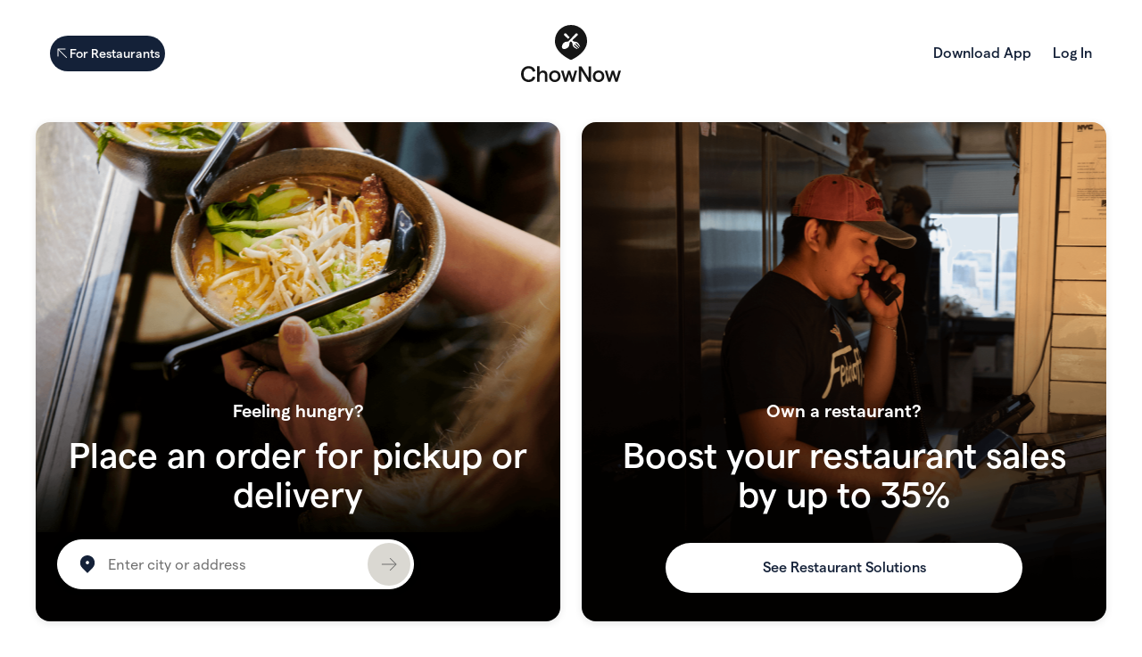

--- FILE ---
content_type: text/html; charset=utf-8
request_url: https://www.chownow.com/?ref=easy-order.ghost.io
body_size: 14129
content:
<!DOCTYPE html><html><head data-app-version="4.71.0"><meta charSet="utf-8"/><meta name="viewport" content="width=device-width"/><title>ChowNow | Discover and Order Online from Restaurants Near You | Food Takeout and Delivery</title><link rel="canonical" href="https://www.chownow.com"/><meta property="og:title" content="ChowNow | Discover and Order Online from Restaurants Near You | Food Takeout and Delivery"/><meta name="description" content="Order food online with no hidden fees. Unlike other takeout and delivery apps, ChowNow supports local restaurants by being 100% commission-free. It’s good for diners and good for restaurants."/><meta name="google-site-verification" content="SV5gdD-Hbvyoisn5I4K58P0AkS6KRA9YUapKG97-Orw"/><meta property="og:image" content="https://getchownow.wpenginepowered.com/wp-content/uploads/resource-three.jpg"/><meta name="next-head-count" content="8"/><link data-next-font="" rel="preconnect" href="/" crossorigin="anonymous"/><script id="unsupported" data-nscript="beforeInteractive">
    function isIE() {
      return (
        navigator.appName === 'Microsoft Internet Explorer' ||
        (navigator.appName === 'Netscape' &&
          new RegExp('Trident/.*rv:([0-9]{1,}[.0-9]{0,})').exec(
            navigator.userAgent
          ) !== null)
      );
    }

    const isOnUnsupportedPage = window.location.pathname === '/unsupported';

    if (isIE() && !isOnUnsupportedPage) {
      window.location.href = '/unsupported';
    }
  </script><script id="oneTrustSetup" data-nscript="beforeInteractive">
    function OptanonWrapper() { }
  </script><link rel="preload" href="/_next/static/css/92ec2325e2f5dd03.css" as="style"/><link rel="stylesheet" href="/_next/static/css/92ec2325e2f5dd03.css" data-n-g=""/><link rel="preload" href="/_next/static/css/3c150e203f58848c.css" as="style"/><link rel="stylesheet" href="/_next/static/css/3c150e203f58848c.css" data-n-p=""/><link rel="preload" href="/_next/static/css/e2d867afbf09cfe1.css" as="style"/><link rel="stylesheet" href="/_next/static/css/e2d867afbf09cfe1.css" data-n-p=""/><noscript data-n-css=""></noscript><script defer="" nomodule="" src="/_next/static/chunks/polyfills-42372ed130431b0a.js"></script><script id="cookieLawConsent" src="https://cdn.cookielaw.org/consent/5adc3527-b6ec-4d0d-b0f6-e706f15990f7/OtAutoBlock.js" defer="" data-nscript="beforeInteractive"></script><script id="oneTrustScript" src="https://cdn.cookielaw.org/scripttemplates/otSDKStub.js" data-domain-script="5adc3527-b6ec-4d0d-b0f6-e706f15990f7" defer="" data-nscript="beforeInteractive"></script><script src="https://maps.googleapis.com/maps/api/js?v=3.53&amp;key=AIzaSyDUlpe6P81A4LHenAbyymQMT5uPPttRZW0&amp;libraries=places" defer="" data-nscript="beforeInteractive"></script><script src="/_next/static/chunks/webpack-38cee4c0e358b1a3.js" defer=""></script><script src="/_next/static/chunks/framework-63d16ff2f5e08230.js" defer=""></script><script src="/_next/static/chunks/main-fb1333a53af0020a.js" defer=""></script><script src="/_next/static/chunks/pages/_app-593ca416ff16819f.js" defer=""></script><script src="/_next/static/chunks/777cf710-caf5d72386e89557.js" defer=""></script><script src="/_next/static/chunks/697-e22f63095f9c832d.js" defer=""></script><script src="/_next/static/chunks/795-14c4d5403536b62d.js" defer=""></script><script src="/_next/static/chunks/502-e2e349ad69fb4d0f.js" defer=""></script><script src="/_next/static/chunks/pages/index-58d521d172d3922d.js" defer=""></script><script src="/_next/static/4.71.0/_buildManifest.js" defer=""></script><script src="/_next/static/4.71.0/_ssgManifest.js" defer=""></script></head><link rel="shortcut icon" href="/cn-favicon.png"/><link rel="apple-touch-icon" sizes="120x120" href="/apple-touch-icon.png"/><body><div id="__next"><div><section class="style_heroSectionContainer__CUUyi"><div class="style_heroContainer__45MWR Grid_grid__QIgJ7 Grid_sm-4__jB0g3"><div class="style_cardCol__WzMVY Grid_gridItem__Snlus Grid_sm-4__jB0g3 Grid_md-6__R2Qdp Grid_lg-6__kJGyj"><div class="style_card__mzCuW"><div class="style_cardBg__RZORH style_placeOrderHeroImage__oJNBX"></div><div class="style_cardOverlay__E9jPt"></div><div class="style_cardInner__h8Qe6"><p class="style_cardLabel__7gpyI">Feeling hungry?</p><h2 class="style_cardTitle__GPYc3">Place an order for pickup or delivery</h2><div class="style_inView__54C8m"><div class="style_actionArea__Jgznp"><div class="style_searchWrapper__6V7qn"><div class="LocationSearch_locationSearch__o_52O"><input autoComplete="off" data-testid="HomepageLocationSearch" type="search" name="location search" placeholder="Enter city or address" class="LocationSearch_googleInput__bAL2s" value=""/><svg xmlns="http://www.w3.org/2000/svg" width="13" height="16" viewBox="0 0 13 16" fill="none" class="LocationSearch_leadingIcon__hEsSu"><path fill-rule="evenodd" clip-rule="evenodd" d="M10.6222 11.7849C12.355 10.013 13 8.64849 13 6.57778C13 2.90686 10.09 0 6.5002 0C2.90998 0 0 2.90686 0 6.57778C0 8.64973 0.482771 9.84663 2.38107 11.7874L6.50061 16L10.6222 11.7849ZM6.5 8C7.32843 8 8 7.32843 8 6.5C8 5.67157 7.32843 5 6.5 5C5.67157 5 5 5.67157 5 6.5C5 7.32843 5.67157 8 6.5 8Z" fill="#142138"></path></svg></div><button class="ButtonIcon_buttonIcon__K7_Z6 style_arrowButton__TG3fS ButtonIcon_fill__IAiqo ButtonIcon_disabled__qo4IX" type="button" disabled=""><svg width="24" height="24" viewBox="0 0 24 24" fill="none" xmlns="http://www.w3.org/2000/svg"><path fill-rule="evenodd" clip-rule="evenodd" d="M13.1464 3.64645C13.3417 3.45118 13.6583 3.45118 13.8536 3.64645L21.8536 11.6464C21.9473 11.7402 22 11.8674 22 12C22 12.1326 21.9473 12.2598 21.8536 12.3536L13.8536 20.3536C13.6583 20.5488 13.3417 20.5488 13.1464 20.3536C12.9512 20.1583 12.9512 19.8417 13.1464 19.6464L20.7929 12L13.1464 4.35355C12.9512 4.15829 12.9512 3.84171 13.1464 3.64645Z" fill="white"></path><path fill-rule="evenodd" clip-rule="evenodd" d="M2 12C2 11.7239 2.22386 11.5 2.5 11.5L21.5 11.5C21.7761 11.5 22 11.7239 22 12C22 12.2761 21.7761 12.5 21.5 12.5L2.5 12.5C2.22386 12.5 2 12.2761 2 12Z" fill="white"></path></svg></button></div></div></div></div></div></div><div class="style_cardCol__WzMVY Grid_gridItem__Snlus Grid_sm-4__jB0g3 Grid_md-6__R2Qdp Grid_lg-6__kJGyj"><div class="style_card__mzCuW"><div class="style_cardBg__RZORH style_salesHeroImage__7rD7j"></div><div class="style_cardOverlay__E9jPt"></div><div class="style_cardInner__h8Qe6"><p class="style_cardLabel__7gpyI">Own a restaurant?</p><h2 class="style_cardTitle__GPYc3">Boost your restaurant sales by up to 35%</h2><div class="style_actionArea__Jgznp"><a href="https://get.chownow.com/?utm_source=marketplace_web&amp;utm_medium=main_module_right_cta" target="_blank" rel="noreferrer" class="style_ctaButton__O3vEr">See Restaurant Solutions</a></div></div></div></div></div></section><section class="DinerModule_dinerSection__NAEc_"><div class="Grid_grid__QIgJ7 Grid_sm-4__jB0g3"><div class="Grid_gridItem__Snlus Grid_sm-4__jB0g3 Grid_md-12__ou_Y_ Grid_lg-12__X3ODJ"><div class="DinerModule_contentWrapper__Y4Xt6"><div class="DinerModule_iconWrapper__tSbai"><svg width="56" height="56" viewBox="0 0 56 56" fill="none" xmlns="http://www.w3.org/2000/svg"><path d="M12.4 28.6996C11.84 27.0196 8.89995 28.6996 8.19995 26.5996L3.5 29.9996C6.5 35.4996 15.7553 42.5613 21.5 46.1996C27.5 49.9996 37 53.4996 44 53.4996L44.6 45.4996C43.2 45.4996 42.22 45.6396 41.1 46.1996C39.7 46.8996 39 46.8996 37.6 44.7996C36.48 43.1196 35.5 41.9996 33.4 42.6996C31.6603 43.2795 30.6 43.3996 28.5 41.2996C25.3306 38.1302 25 41.2996 22.2 39.1996C19.4 37.0996 22.2 34.9996 20.1 32.8996C18.5347 31.3344 16.6 33.5996 14.5 32.8996C13.1 32.4329 13.1 30.7996 12.4 28.6996Z" fill="#DAD8D2"></path><path d="M28.5 23.7998C30.433 23.7998 32 22.2328 32 20.2998C32 18.3668 30.433 16.7998 28.5 16.7998C26.567 16.7998 25 18.3668 25 20.2998C25 22.2328 26.567 23.7998 28.5 23.7998Z" fill="#DAD8D2"></path><path d="M39.7 21C41.6329 21 43.2 19.433 43.2 17.5C43.2 15.567 41.6329 14 39.7 14C37.767 14 36.2 15.567 36.2 17.5C36.2 19.433 37.767 21 39.7 21Z" fill="#DAD8D2"></path><path d="M34.4499 37.0996C37.3494 37.0996 39.7 34.7491 39.7 31.8496C39.7 28.9501 37.3494 26.5996 34.4499 26.5996C31.5505 26.5996 29.2 28.9501 29.2 31.8496C29.2 34.7491 31.5505 37.0996 34.4499 37.0996Z" fill="#DAD8D2"></path><path fill-rule="evenodd" clip-rule="evenodd" d="M46.4976 1.93238C46.8222 2.11862 47.0157 2.47059 46.999 2.84453L44.7443 53.2076C44.7224 53.6956 44.3512 54.0964 43.8662 54.1555L43.7453 53.1629L46 2.79981L3.99999 29.9561L3.07879 30.3452C2.88994 29.8981 3.04943 29.3799 3.45702 29.1164L45.457 1.96005C45.7714 1.75681 46.1729 1.74613 46.4976 1.93238ZM3.99999 29.9561C3.99999 29.9561 7.21918 37.578 21.414 45.8661C35.6088 54.1542 43.7453 53.1629 43.7453 53.1629C43.8662 54.1555 43.8656 54.1556 43.865 54.1557L43.8635 54.1558L43.86 54.1563L43.8508 54.1573L43.8235 54.1602C43.8013 54.1625 43.7712 54.1654 43.7332 54.1685C43.6572 54.1748 43.5499 54.1823 43.4115 54.1883C43.1349 54.2004 42.7347 54.2069 42.215 54.1876C41.1756 54.149 39.6595 54.0073 37.7 53.6018C33.7795 52.7904 28.0954 50.9253 20.9097 46.7297C13.7241 42.534 9.28572 38.4888 6.63204 35.4623C5.3057 33.9497 4.42709 32.6937 3.87501 31.8037C3.59902 31.3588 3.4048 31.0056 3.27714 30.7579C3.21332 30.6341 3.16614 30.5366 3.13372 30.4673C3.1175 30.4326 3.10498 30.4049 3.0959 30.3845L3.08485 30.3594L3.0812 30.3509L3.07984 30.3477L3.07928 30.3464C3.07903 30.3458 3.07879 30.3452 3.99999 29.9561Z" fill="#142138"></path><path fill-rule="evenodd" clip-rule="evenodd" d="M8.04185 26.1254C8.30382 26.0381 8.58698 26.1797 8.67431 26.4416C8.80197 26.8246 9.01175 27.0074 9.26974 27.118C9.56189 27.2432 9.92934 27.2815 10.3818 27.3081C10.4293 27.3109 10.4783 27.3136 10.5283 27.3163C10.9133 27.3372 11.3647 27.3617 11.7519 27.48C12.2331 27.6269 12.6715 27.9331 12.8743 28.5416C13.055 29.0837 13.1899 29.594 13.31 30.0487C13.4319 30.5105 13.5356 30.9031 13.6579 31.2429C13.8982 31.9105 14.1701 32.2628 14.6581 32.4254C15.4375 32.6852 16.1851 32.4556 17.0647 32.1855C17.1603 32.1561 17.2575 32.1262 17.3565 32.0964C17.829 31.9544 18.3549 31.8157 18.8814 31.8383C19.4358 31.8622 19.9702 32.0629 20.4535 32.5462C21.6031 33.6958 21.4939 34.8961 21.405 35.8732C21.3983 35.9472 21.3917 36.0199 21.3857 36.0913C21.3424 36.6109 21.3304 37.0508 21.4631 37.4756C21.5909 37.8844 21.8693 38.3268 22.5 38.7997C23.1448 39.2834 23.6061 39.434 23.9699 39.4706C24.2839 39.5022 24.5459 39.4564 24.8772 39.3984C24.9574 39.3844 25.0417 39.3696 25.1318 39.3551C25.5818 39.2825 26.1032 39.2369 26.7368 39.4577C27.3555 39.6733 28.0328 40.1255 28.8535 40.9462C29.8795 41.9722 30.5857 42.3861 31.1901 42.5159C31.7914 42.645 32.3769 42.5137 33.2419 42.2254C34.4066 41.8372 35.3358 41.938 36.1314 42.4326C36.8822 42.8993 37.4598 43.6881 38.016 44.5224C38.7163 45.5728 39.1601 45.9594 39.5081 46.0754C39.821 46.1797 40.1759 46.1028 40.8764 45.7525C42.0914 45.145 43.1573 44.9997 44.6 44.9997C44.8761 44.9997 45.1 45.2236 45.1 45.4997C45.1 45.7759 44.8761 45.9997 44.6 45.9997C43.2426 45.9997 42.3485 46.1345 41.3236 46.647C40.624 46.9967 39.9289 47.2698 39.1919 47.0241C38.4899 46.7901 37.8836 46.1266 37.1839 45.0771C36.6201 44.2314 36.1477 43.6202 35.6035 43.2819C35.1041 42.9715 34.4933 42.8623 33.5581 43.1741C32.6833 43.4657 31.8688 43.6844 30.9801 43.4936C30.0944 43.3034 29.2204 42.7273 28.1464 41.6533C27.3824 40.8893 26.8299 40.5491 26.4077 40.402C26.0004 40.2601 25.67 40.2812 25.2911 40.3423C25.2292 40.3523 25.1637 40.364 25.0949 40.3763C24.7553 40.437 24.3343 40.5123 23.8699 40.4656C23.2851 40.4068 22.6551 40.1661 21.9 39.5997C21.1306 39.0227 20.7091 38.4151 20.5087 37.7739C20.3133 37.1487 20.345 36.5385 20.3892 36.0082C20.3946 35.9428 20.4002 35.8785 20.4057 35.8151C20.4918 34.8243 20.5578 34.0647 19.7464 33.2533C19.4471 32.9539 19.1527 32.8509 18.8384 32.8374C18.4964 32.8227 18.1139 32.913 17.6445 33.0541C17.5515 33.0821 17.4549 33.1124 17.355 33.1437C16.5159 33.4068 15.4463 33.7422 14.3419 33.3741C13.4298 33.0701 13.0017 32.3724 12.717 31.5816C12.5796 31.1998 12.4663 30.7706 12.35 30.33L12.3431 30.3039C12.2225 29.8472 12.0949 29.3658 11.9256 28.8579C11.8485 28.6264 11.7094 28.5126 11.4599 28.4364C11.1971 28.3561 10.877 28.3379 10.468 28.3147C10.4209 28.312 10.3726 28.3093 10.3231 28.3064C9.88309 28.2805 9.34929 28.24 8.87582 28.0371C8.36818 27.8196 7.94796 27.4249 7.72562 26.7579C7.6383 26.4959 7.77988 26.2127 8.04185 26.1254Z" fill="#142138"></path><path fill-rule="evenodd" clip-rule="evenodd" d="M34.4499 36.0996C36.7972 36.0996 38.7 34.1968 38.7 31.8496C38.7 29.5024 36.7972 27.5996 34.4499 27.5996C32.1027 27.5996 30.2 29.5024 30.2 31.8496C30.2 34.1968 32.1027 36.0996 34.4499 36.0996ZM39.7 31.8496C39.7 34.7491 37.3494 37.0996 34.4499 37.0996C31.5505 37.0996 29.2 34.7491 29.2 31.8496C29.2 28.9501 31.5505 26.5996 34.4499 26.5996C37.3494 26.5996 39.7 28.9501 39.7 31.8496Z" fill="#142138"></path><path fill-rule="evenodd" clip-rule="evenodd" d="M28.5 22.7998C29.8807 22.7998 31 21.6805 31 20.2998C31 18.9191 29.8807 17.7998 28.5 17.7998C27.1193 17.7998 26 18.9191 26 20.2998C26 21.6805 27.1193 22.7998 28.5 22.7998ZM32 20.2998C32 22.2328 30.433 23.7998 28.5 23.7998C26.567 23.7998 25 22.2328 25 20.2998C25 18.3668 26.567 16.7998 28.5 16.7998C30.433 16.7998 32 18.3668 32 20.2998Z" fill="#142138"></path><path fill-rule="evenodd" clip-rule="evenodd" d="M39.7 20C41.0807 20 42.2 18.8807 42.2 17.5C42.2 16.1193 41.0807 15 39.7 15C38.3192 15 37.2 16.1193 37.2 17.5C37.2 18.8807 38.3192 20 39.7 20ZM43.2 17.5C43.2 19.433 41.6329 21 39.7 21C37.767 21 36.2 19.433 36.2 17.5C36.2 15.567 37.767 14 39.7 14C41.6329 14 43.2 15.567 43.2 17.5Z" fill="#142138"></path></svg></div><p class="DinerModule_headline__Wcl3y">Unlike other apps, ChowNow is 100% commission-free with no hidden fees. We help restaurants save money, so they can share the savings with you.</p><div class="DinerModule_btnWrapper__mLF_V"><button class="Button_button__mvs88 DinerModule_getAppBtn__YNv3T Button_fill__1_tbL" type="button">Get the App</button></div></div></div></div></section><section class="RestaurantSolutions_restaurantSolutions__w_NMy"><div class="RestaurantSolutions_solutionsWrapper__QnGhM"><div class="RestaurantSolutions_solutionsHeader__YuilD"><div class="RestaurantSolutions_solutionsHeaderCopy__0WrMU"><h2 class="RestaurantSolutions_solutionHeadline__UitAA">ChowNow for restaurants </h2><p class="RestaurantSolutions_solutionsCopy__63Yq3">We&#x27;re helping 20,000+ restaurants grow beyond brick and mortar. With three products and endless possibilities, you can build a custom solution that&#x27;s right for you.</p></div><button class="Button_button__mvs88 RestaurantSolutions_btnMobile__8rz4g RestaurantSolutions_solutionsButton__N_uW_ Button_inverse__BD6GB" type="button">See Restaurant Solutions</button><button class="Button_button__mvs88 RestaurantSolutions_btnDesktop__K3icW RestaurantSolutions_solutionsButton__N_uW_ Button_inverse__BD6GB Button_large__yOtrA" type="button">See Restaurant Solutions</button></div><div class="RestaurantSolutions_solutionsCardGrid__YAdTO Grid_grid__QIgJ7 Grid_sm-4__jB0g3"><div class="RestaurantSolutions_cardWrap__O7On4 Grid_gridItem__Snlus Grid_sm-4__jB0g3 Grid_md-4__2UFxO Grid_lg-4__mpj1r"><div><a href="https://get.chownow.com/marketplace?utm_source=marketplace_web&amp;utm_medium=b2b_module_card" class="SolutionCard_cardLink__Wt_O_" target="_blank" rel="noreferrer">ChowNow App</a><div class="SolutionCard_productTitleWrap__UnH3w"><h3 class="SolutionCard_productTitle__fPPfA">ChowNow App</h3><svg width="16" height="16" viewBox="0 0 16 16" fill="none" xmlns="http://www.w3.org/2000/svg"><path fill-rule="evenodd" clip-rule="evenodd" d="M12.8536 3.14645C13.0488 3.34171 13.0488 3.65829 12.8536 3.85355L3.85355 12.8536C3.65829 13.0488 3.34171 13.0488 3.14645 12.8536C2.95118 12.6583 2.95118 12.3417 3.14645 12.1464L12.1464 3.14645C12.3417 2.95118 12.6583 2.95118 12.8536 3.14645Z" fill="white"></path><path fill-rule="evenodd" clip-rule="evenodd" d="M4.5 3C4.5 2.72386 4.72386 2.5 5 2.5L13 2.5C13.2761 2.5 13.5 2.72386 13.5 3V11C13.5 11.2761 13.2761 11.5 13 11.5C12.7239 11.5 12.5 11.2761 12.5 11V3.5L5 3.5C4.72386 3.5 4.5 3.27614 4.5 3Z" fill="white"></path></svg></div><div class="SolutionCard_cardBodyWrap__9rUKV"><div class="SolutionCard_imageWrapper__E_xVl"><span style="box-sizing:border-box;display:inline-block;overflow:hidden;width:64px;height:64px;background:none;opacity:1;border:0;margin:0;padding:0;position:relative"><img alt="ChowNow App" src="[data-uri]" decoding="async" data-nimg="fixed" style="position:absolute;top:0;left:0;bottom:0;right:0;box-sizing:border-box;padding:0;border:none;margin:auto;display:block;width:0;height:0;min-width:100%;max-width:100%;min-height:100%;max-height:100%"/><noscript><img alt="ChowNow App" loading="lazy" decoding="async" data-nimg="fixed" style="position:absolute;top:0;left:0;bottom:0;right:0;box-sizing:border-box;padding:0;border:none;margin:auto;display:block;width:0;height:0;min-width:100%;max-width:100%;min-height:100%;max-height:100%" src="/_next/static/media/mp-icon.33ebd8f7.svg"/></noscript></span></div><div><h3 class="SolutionCard_header__RIE_K">Increase revenue with our commission-free app</h3><p class="SolutionCard_body__qj2Rs">Get orders on the only takeout app built for independent restaurants—with no commissions and zero hidden fees.</p></div></div></div></div><div class="RestaurantSolutions_cardWrap__O7On4 Grid_gridItem__Snlus Grid_sm-4__jB0g3 Grid_md-4__2UFxO Grid_lg-4__mpj1r"><div><a href="https://get.chownow.com/order-better-network?utm_source=marketplace_web&amp;utm_medium=b2b_module_card" class="SolutionCard_cardLink__Wt_O_" target="_blank" rel="noreferrer">Order Better Network</a><div class="SolutionCard_productTitleWrap__UnH3w"><h3 class="SolutionCard_productTitle__fPPfA">Order Better Network</h3><svg width="16" height="16" viewBox="0 0 16 16" fill="none" xmlns="http://www.w3.org/2000/svg"><path fill-rule="evenodd" clip-rule="evenodd" d="M12.8536 3.14645C13.0488 3.34171 13.0488 3.65829 12.8536 3.85355L3.85355 12.8536C3.65829 13.0488 3.34171 13.0488 3.14645 12.8536C2.95118 12.6583 2.95118 12.3417 3.14645 12.1464L12.1464 3.14645C12.3417 2.95118 12.6583 2.95118 12.8536 3.14645Z" fill="white"></path><path fill-rule="evenodd" clip-rule="evenodd" d="M4.5 3C4.5 2.72386 4.72386 2.5 5 2.5L13 2.5C13.2761 2.5 13.5 2.72386 13.5 3V11C13.5 11.2761 13.2761 11.5 13 11.5C12.7239 11.5 12.5 11.2761 12.5 11V3.5L5 3.5C4.72386 3.5 4.5 3.27614 4.5 3Z" fill="white"></path></svg></div><div class="SolutionCard_cardBodyWrap__9rUKV"><div class="SolutionCard_imageWrapper__E_xVl"><span style="box-sizing:border-box;display:inline-block;overflow:hidden;width:64px;height:64px;background:none;opacity:1;border:0;margin:0;padding:0;position:relative"><img alt="Order Better Network" src="[data-uri]" decoding="async" data-nimg="fixed" style="position:absolute;top:0;left:0;bottom:0;right:0;box-sizing:border-box;padding:0;border:none;margin:auto;display:block;width:0;height:0;min-width:100%;max-width:100%;min-height:100%;max-height:100%"/><noscript><img alt="Order Better Network" loading="lazy" decoding="async" data-nimg="fixed" style="position:absolute;top:0;left:0;bottom:0;right:0;box-sizing:border-box;padding:0;border:none;margin:auto;display:block;width:0;height:0;min-width:100%;max-width:100%;min-height:100%;max-height:100%" src="/_next/static/media/order-better-network-icon.e53b8e28.svg"/></noscript></span></div><div><h3 class="SolutionCard_header__RIE_K">Promote your restaurant on the web&#x27;s most popular sites</h3><p class="SolutionCard_body__qj2Rs">Expand your reach beyond the typical apps. Get listed on some of the world&#x27;s most popular sites to increase orders even more.</p></div></div></div></div><div class="RestaurantSolutions_cardWrap__O7On4 Grid_gridItem__Snlus Grid_sm-4__jB0g3 Grid_md-4__2UFxO Grid_lg-4__mpj1r"><div><a href="https://get.chownow.com/direct?utm_source=marketplace_web&amp;utm_medium=b2b_module_card" class="SolutionCard_cardLink__Wt_O_" target="_blank" rel="noreferrer">Pro</a><div class="SolutionCard_productTitleWrap__UnH3w"><h3 class="SolutionCard_productTitle__fPPfA">Pro</h3><svg width="16" height="16" viewBox="0 0 16 16" fill="none" xmlns="http://www.w3.org/2000/svg"><path fill-rule="evenodd" clip-rule="evenodd" d="M12.8536 3.14645C13.0488 3.34171 13.0488 3.65829 12.8536 3.85355L3.85355 12.8536C3.65829 13.0488 3.34171 13.0488 3.14645 12.8536C2.95118 12.6583 2.95118 12.3417 3.14645 12.1464L12.1464 3.14645C12.3417 2.95118 12.6583 2.95118 12.8536 3.14645Z" fill="white"></path><path fill-rule="evenodd" clip-rule="evenodd" d="M4.5 3C4.5 2.72386 4.72386 2.5 5 2.5L13 2.5C13.2761 2.5 13.5 2.72386 13.5 3V11C13.5 11.2761 13.2761 11.5 13 11.5C12.7239 11.5 12.5 11.2761 12.5 11V3.5L5 3.5C4.72386 3.5 4.5 3.27614 4.5 3Z" fill="white"></path></svg></div><div class="SolutionCard_cardBodyWrap__9rUKV"><div class="SolutionCard_imageWrapper__E_xVl"><span style="box-sizing:border-box;display:inline-block;overflow:hidden;width:64px;height:64px;background:none;opacity:1;border:0;margin:0;padding:0;position:relative"><img alt="Pro" src="[data-uri]" decoding="async" data-nimg="fixed" style="position:absolute;top:0;left:0;bottom:0;right:0;box-sizing:border-box;padding:0;border:none;margin:auto;display:block;width:0;height:0;min-width:100%;max-width:100%;min-height:100%;max-height:100%"/><noscript><img alt="Pro" loading="lazy" decoding="async" data-nimg="fixed" style="position:absolute;top:0;left:0;bottom:0;right:0;box-sizing:border-box;padding:0;border:none;margin:auto;display:block;width:0;height:0;min-width:100%;max-width:100%;min-height:100%;max-height:100%" src="/_next/static/media/od-icon.34035b30.svg"/></noscript></span></div><div><h3 class="SolutionCard_header__RIE_K">Power up your online presence with professional tools</h3><p class="SolutionCard_body__qj2Rs">Upgrade your online ordering with branded apps, marketing, integrations, and more—all customized for your restaurant.</p></div></div></div></div></div></div></section><section class="Acquisition_acquisition__sQMBS"><div class="Acquisition_acquisitionWrap__5L83m Grid_grid__QIgJ7 Grid_sm-4__jB0g3"><div class="Acquisition_imgWrap__qgdKE Grid_gridItem__Snlus Grid_sm-4__jB0g3 Grid_md-6__R2Qdp Grid_lg-6__kJGyj"><span style="box-sizing:border-box;display:block;overflow:hidden;width:initial;height:initial;background:none;opacity:1;border:0;margin:0;padding:0;position:relative"><span style="box-sizing:border-box;display:block;width:initial;height:initial;background:none;opacity:1;border:0;margin:0;padding:0;padding-top:100%"></span><img alt="ChowNow App" src="[data-uri]" decoding="async" data-nimg="responsive" class="Acquisition_image__bbRkY" style="position:absolute;top:0;left:0;bottom:0;right:0;box-sizing:border-box;padding:0;border:none;margin:auto;display:block;width:0;height:0;min-width:100%;max-width:100%;min-height:100%;max-height:100%;background-size:cover;background-position:0% 0%;filter:blur(20px);background-image:url(&quot;[data-uri]&quot;)"/><noscript><img alt="ChowNow App" loading="lazy" decoding="async" data-nimg="responsive" style="position:absolute;top:0;left:0;bottom:0;right:0;box-sizing:border-box;padding:0;border:none;margin:auto;display:block;width:0;height:0;min-width:100%;max-width:100%;min-height:100%;max-height:100%" class="Acquisition_image__bbRkY" src="/_next/static/media/Img-App.f7853e2f.jpg"/></noscript></span></div><div class="Acquisition_copyWrap__R7HcC Grid_gridItem__Snlus Grid_sm-4__jB0g3 Grid_md-6__R2Qdp Grid_lg-6__kJGyj"><div class="Acquisition_copyWrapper__cnLIt"><p class="Acquisition_body__3LTZ1">Discover new local restaurants and easily reorder your favorites with the ChowNow app.</p><div class="Acquisition_mobileButton___4pzQ"><a class="OutLink_outlink___bpkA" href="https://chownow.app.link/chownow-app-download" target="_blank" rel="noreferrer"><button aria-label="Get the App" class="AppLinks_appLinkBtn__Ct2Tt" type="button"><span class="AppLinks_buttonContent__RyWfL"><svg width="36" height="40" viewBox="0 0 36 40" fill="none" xmlns="http://www.w3.org/2000/svg"><g clip-path="url(#clip0_1736_2612)"><path d="M36 18.2626C36 8.45304 27.9388 0.5 18.0042 0.5C8.06122 0.5 0 8.45304 0 18.2626C0 18.5135 0.00847657 18.756 0.0169531 18.9986C0 19.7847 0.0847657 21.5408 0.91547 23.8573C1.66988 26.1069 2.86508 28.1558 4.40782 29.9037C6.86602 32.9226 10.672 36.1758 16.5802 39.1613C17.4702 39.6129 18.5298 39.6129 19.4198 39.1613C25.328 36.1674 29.1425 32.9226 31.5922 29.9037C33.1349 28.1558 34.3301 26.1069 35.0845 23.8573C35.9152 21.5492 36 19.7847 35.983 18.9986C35.9915 18.7477 36 18.5051 36 18.2626Z" fill="#161616"></path><path d="M10.598 10.276C11.1829 9.69901 12.1238 9.7241 12.6832 10.3179L16.4808 14.3822L14.8363 16.1467L10.6489 12.3333C10.0386 11.7897 10.0216 10.8531 10.598 10.276Z" fill="white"></path><path d="M27.7632 24.9277C27.8649 25.0197 28.0175 25.0197 28.1108 24.9277C28.1786 24.8524 28.1955 24.7521 28.1531 24.6768C28.1531 24.6768 27.1275 21.9506 25.7204 20.5623C24.8557 19.7093 23.8216 19.2828 22.8383 19.2661C21.855 19.2494 21.341 19.2661 20.3801 18.5636C19.9496 18.2489 19.4477 17.5684 19.4477 17.5684L25.1863 12.3417C25.7882 11.7897 25.8136 10.8615 25.2287 10.2844C24.6438 9.70739 23.7029 9.73248 23.1435 10.3262C23.1435 10.3262 15.8583 18.1578 15.3874 18.6222C14.9165 19.0865 13.8362 19.2912 12.8021 19.3079C11.7679 19.3246 10.666 19.7762 9.7505 20.6794C8.03823 22.3687 7.10581 25.4964 8.48749 26.8595C9.86069 28.2227 13.0309 27.3028 14.7432 25.6135C15.6587 24.7103 16.1164 23.389 16.1334 22.3687C16.1503 21.3484 16.1334 20.8676 16.7861 19.9602C17.1309 19.4808 17.905 18.965 17.905 18.965C17.905 18.965 18.6316 19.5096 18.9645 19.9602C19.685 20.9355 19.6681 21.407 19.685 22.3687C19.702 23.3304 20.1343 24.359 20.9989 25.2121C22.406 26.6003 25.1779 27.6205 25.1779 27.6205C25.2711 27.6456 25.3728 27.6289 25.4406 27.562C25.5339 27.4617 25.5339 27.3111 25.4406 27.2191L21.4312 23.7235C21.1854 23.4809 21.1854 23.0963 21.4312 22.8537C21.677 22.6112 22.067 22.6112 22.3128 22.8537L26.2883 26.3828C26.4578 26.5501 26.746 26.5501 26.9156 26.3828C27.0851 26.2156 27.0851 25.9313 26.9156 25.764L23.3384 21.8418C23.0926 21.5993 23.0926 21.2146 23.3384 20.9721C23.5843 20.7296 23.9742 20.7296 24.22 20.9721L27.7632 24.9277Z" fill="white"></path></g><defs><clipPath id="clip0_1736_2612"><rect width="36" height="40" fill="white"></rect></clipPath></defs></svg>Get the App</span></button></a></div><div class="Acquisition_desktopQR__7fYk7"><div><p class="QRCode_copy__gmQSR">Scan to get the ChowNow app.</p><span style="box-sizing:border-box;display:inline-block;overflow:hidden;width:initial;height:initial;background:none;opacity:1;border:0;margin:0;padding:0;position:relative;max-width:100%"><span style="box-sizing:border-box;display:block;width:initial;height:initial;background:none;opacity:1;border:0;margin:0;padding:0;max-width:100%"><img style="display:block;max-width:100%;width:initial;height:initial;background:none;opacity:1;border:0;margin:0;padding:0" alt="" aria-hidden="true" src="data:image/svg+xml,%3csvg%20xmlns=%27http://www.w3.org/2000/svg%27%20version=%271.1%27%20width=%2796%27%20height=%2796%27/%3e"/></span><img alt="Chownow QR Code" src="[data-uri]" decoding="async" data-nimg="intrinsic" class="QRCode_image__pWloM" style="position:absolute;top:0;left:0;bottom:0;right:0;box-sizing:border-box;padding:0;border:none;margin:auto;display:block;width:0;height:0;min-width:100%;max-width:100%;min-height:100%;max-height:100%"/><noscript><img alt="Chownow QR Code" loading="lazy" decoding="async" data-nimg="intrinsic" style="position:absolute;top:0;left:0;bottom:0;right:0;box-sizing:border-box;padding:0;border:none;margin:auto;display:block;width:0;height:0;min-width:100%;max-width:100%;min-height:100%;max-height:100%" class="QRCode_image__pWloM" src="/_next/static/media/QR-v2.caf7a899.png"/></noscript></span></div></div></div></div></div></section><footer class="Footer_footer___yela" data-testid="Footer"><div class="Footer_footerContent__rMjYN"><div class="Footer_textOutlinks___1Vhr"><a aria-label="About Us" class="OutLink_outlink___bpkA" href="https://get.chownow.com/about" target="_blank" rel="noreferrer">About Us</a><a aria-label="Help" class="OutLink_outlink___bpkA" href="https://support.chownow.com/customer/s/" target="_blank" rel="noreferrer">Help</a><a aria-label="Terms of Use" class="OutLink_outlink___bpkA" href="https://get.chownow.com/terms-of-service" target="_blank" rel="noreferrer">Terms of Use</a><a aria-label="Privacy Policy" class="OutLink_outlink___bpkA" href="https://get.chownow.com/privacy-policy" target="_blank" rel="noreferrer">Privacy Policy</a><a aria-label="Do Not Sell or Share My Personal Information" class="OutLink_outlink___bpkA" href="https://chownow-requests.my.onetrust.com/webform/67994022-0d2e-4da4-af0f-30b990afab7a/b16058fc-4ca6-4d7a-a18d-d18b292f7d11" target="_blank" rel="noreferrer">Do Not Sell or Share My Personal Information</a><a aria-label="Limit The Use Of My Sensitive Personal Information" class="OutLink_outlink___bpkA" href="https://chownow-requests.my.onetrust.com/webform/67994022-0d2e-4da4-af0f-30b990afab7a/b16058fc-4ca6-4d7a-a18d-d18b292f7d11" target="_blank" rel="noreferrer">Limit The Use Of My Sensitive Personal Information</a></div><div class="Footer_socialLinks__BGpFd"><a aria-label="Instagram" class="OutLink_outlink___bpkA" href="https://instagram.com/ChowNow/" target="_blank" rel="noreferrer"><svg width="16" height="16" viewBox="0 0 16 16" fill="none" xmlns="http://www.w3.org/2000/svg"><g id="Icon-SocialInstagram"><path id="Vector" d="M3.41585 1.36715C2.95488 1.54645 2.56504 1.78553 2.1752 2.17544C1.78537 2.56251 1.54634 2.95528 1.36707 3.4135C1.1935 3.85749 1.07683 4.36694 1.04268 5.11262C1.00854 5.8583 1 6.09738 1 7.99858C1 9.89978 1.00854 10.1388 1.04268 10.8845C1.07683 11.6302 1.19634 12.1397 1.36707 12.5837C1.54634 13.0447 1.78537 13.4346 2.1752 13.8246C2.56504 14.2145 2.95488 14.4535 3.41585 14.6329C3.85976 14.8065 4.36911 14.9232 5.11463 14.9573C5.86016 14.9915 6.09919 15 8 15C9.90081 15 10.1398 14.9915 10.8854 14.9573C11.6309 14.9232 12.1402 14.8036 12.5841 14.6329C13.0451 14.4535 13.435 14.2145 13.8248 13.8246C14.2146 13.4346 14.4537 13.0447 14.6329 12.5837C14.8065 12.1397 14.9232 11.6302 14.9573 10.8845C14.9915 10.1388 15 9.89978 15 7.99858C15 6.09738 14.9915 5.8583 14.9573 5.11262C14.9232 4.36694 14.8037 3.85749 14.6329 3.4135C14.4537 2.95528 14.2146 2.56251 13.8276 2.17544C13.4378 1.78553 13.048 1.54645 12.587 1.36715C12.1431 1.19354 11.6337 1.07684 10.8882 1.04269C10.1427 1.00854 9.90366 1 8.00285 1C6.10203 1 5.86301 1.00854 5.11748 1.04269C4.36911 1.074 3.85976 1.19354 3.41585 1.36715ZM10.8285 2.30067C11.5114 2.33198 11.8813 2.44582 12.1289 2.54259C12.4561 2.67066 12.6894 2.82151 12.9341 3.06627C13.1789 3.31104 13.3297 3.54442 13.4577 3.87172C13.5545 4.11933 13.6683 4.48933 13.6996 5.17239C13.7337 5.90953 13.7394 6.13153 13.7394 8.00142C13.7394 9.87131 13.7309 10.0933 13.6996 10.8305C13.6683 11.5135 13.5545 11.8835 13.4577 12.1311C13.3297 12.4584 13.1789 12.6918 12.9341 12.9366C12.6894 13.1813 12.4561 13.3322 12.1289 13.4603C11.8813 13.557 11.5114 13.6709 10.8285 13.7022C10.0915 13.7363 9.86951 13.742 8 13.742C6.13049 13.742 5.90854 13.7335 5.17155 13.7022C4.48862 13.6709 4.1187 13.557 3.87114 13.4603C3.5439 13.3322 3.31057 13.1813 3.06585 12.9366C2.82114 12.6918 2.67033 12.4584 2.54228 12.1311C2.44553 11.8835 2.33171 11.5135 2.30041 10.8305C2.26626 10.0933 2.26057 9.87131 2.26057 8.00142C2.26057 6.13153 2.26911 5.90953 2.30041 5.17239C2.33171 4.48933 2.44553 4.11933 2.54228 3.87172C2.67033 3.54442 2.82114 3.31104 3.06585 3.06627C3.31057 2.82151 3.5439 2.67066 3.87114 2.54259C4.1187 2.44582 4.48862 2.33198 5.17155 2.30067C5.90854 2.26652 6.13049 2.26083 8 2.26083C9.86951 2.26083 10.0915 2.26652 10.8285 2.30067Z" fill="#142138"></path><path id="Vector_2" d="M4.40625 8.00143C4.40625 9.98801 6.01682 11.5961 8.00015 11.5961C9.98349 11.5961 11.5941 9.98517 11.5941 8.00143C11.5941 6.0177 9.98633 4.4068 8.00015 4.4068C6.01397 4.4068 4.40625 6.01485 4.40625 8.00143ZM10.3335 8.00143C10.3335 9.29072 9.28918 10.3352 8.00015 10.3352C6.71113 10.3352 5.66682 9.29072 5.66682 8.00143C5.66682 6.71215 6.71113 5.66762 8.00015 5.66762C9.28918 5.66762 10.3335 6.71215 10.3335 8.00143Z" fill="#142138"></path><path id="Vector_3" d="M11.7388 5.10407C12.2024 5.10407 12.5783 4.72817 12.5783 4.26447C12.5783 3.80077 12.2024 3.42487 11.7388 3.42487C11.2752 3.42487 10.8994 3.80077 10.8994 4.26447C10.8994 4.72817 11.2752 5.10407 11.7388 5.10407Z" fill="#142138"></path></g></svg></a><a aria-label="Facebook" class="OutLink_outlink___bpkA" href="https://facebook.com/ChowNow/" target="_blank" rel="noreferrer"><svg width="16" height="16" viewBox="0 0 16 16" fill="none" xmlns="http://www.w3.org/2000/svg"><g id="Icon-SocialFacebook"><path id="Vector" d="M10.1611 3.45312C9.33428 3.45312 9.09524 3.81821 9.09524 4.62344V5.95925H11.3006L11.0796 8.11735H9.0961V14.6667H6.44948V8.11735H4.6665V5.95925H6.44948V4.66012C6.44948 2.48326 7.33111 1.33341 9.79095 1.33341C10.3064 1.3322 10.8215 1.36269 11.3332 1.42468V3.45568L10.1611 3.45312Z" fill="#142138"></path></g></svg></a><a aria-label="Twitter" class="OutLink_outlink___bpkA" href="https://twitter.com/ChowNow/" target="_blank" rel="noreferrer"><svg width="16" height="16" viewBox="0 0 16 16" fill="none" xmlns="http://www.w3.org/2000/svg"><g id="Icon-SocialTwitter"><path id="Vector" fill-rule="evenodd" clip-rule="evenodd" d="M15.3332 3.92959C14.7934 4.14361 14.2132 4.28836 13.6049 4.35325C14.2271 4.02001 14.7041 3.4928 14.9278 2.86424C14.346 3.17269 13.7031 3.39655 13.0162 3.5165C12.4691 2.99331 11.6861 2.66663 10.8203 2.66663C9.15932 2.66663 7.81202 3.87235 7.81202 5.35918C7.81202 5.57065 7.83769 5.77555 7.88984 5.97243C5.38958 5.85977 3.17247 4.78895 1.68706 3.15883C1.42795 3.5577 1.28047 4.02001 1.28047 4.51368C1.28047 5.44705 1.81173 6.2714 2.61839 6.75486C2.12624 6.74137 1.66139 6.61923 1.2548 6.4187V6.45151C1.2548 7.75714 2.29247 8.84546 3.6695 9.09193C3.41732 9.155 3.1521 9.18672 2.87669 9.18672C2.68276 9.18672 2.49413 9.17068 2.3108 9.13896C2.69376 10.2087 3.80395 10.9875 5.1215 11.0083C4.09117 11.7309 2.79317 12.1611 1.38436 12.1611C1.14154 12.1611 0.901578 12.1491 0.666504 12.1239C1.99832 12.8874 3.57987 13.3333 5.27836 13.3333C10.8146 13.3333 13.84 9.23084 13.84 5.672C13.84 5.55497 13.8376 5.4383 13.8319 5.32345C14.4202 4.94354 14.9315 4.4692 15.3332 3.92959Z" fill="#142138"></path></g></svg></a></div></div></footer></div></div><script id="__NEXT_DATA__" type="application/json">{"props":{"pageProps":{"_sentryTraceData":"20277300845a40329315047bf7190ca7-8ca497133467baec-0","_sentryBaggage":"sentry-environment=prod,sentry-release=4.71.0,sentry-public_key=53c3abba2e3840a3a90537e167f857bb,sentry-trace_id=20277300845a40329315047bf7190ca7,sentry-transaction=%2F,sentry-sampled=false"},"__N_SSP":true},"page":"/","query":{"ref":"easy-order.ghost.io"},"buildId":"4.71.0","runtimeConfig":{"apiHost":"https://api.chownow.com/api","appVersion":"4.71.0","branchIOKey":"key_live_ei6iL5Rral1OxodXOcTSKpmpAxc7t53m","dataDogApplicationID":"8983b70a-0415-494d-a42e-e3264bf8e4c9","dataDogClientToken":"pubeafaaa86a4a68a913d9ce98ba5e7becd","deployEnvironment":"prod","googleMapsClientKey":"AIzaSyDUlpe6P81A4LHenAbyymQMT5uPPttRZW0","googleOauthKey":"630705491352-3634uotuci8jq5mbpt4du7guuukec0m5.apps.googleusercontent.com","launchDarklyKey":"61f8128467ed48159707693c","mparticleApiKey":"us1-ac1aceee57b0a84fb9b566f3377d629e","package":"Marketplace-Web-Next","sentryDSN":"https://53c3abba2e3840a3a90537e167f857bb@o32006.ingest.sentry.io/6534418","siftScienceApiKey":"a3d492ac99"},"isFallback":false,"isExperimentalCompile":false,"gssp":true,"scriptLoader":[{"strategy":"afterInteractive","id":"mparticle","dangerouslySetInnerHTML":{"__html":"\n  // Grab allow-listed URL params to be sent to mParticle\n  function getURLParams() {\n    const url = new URL(window.location.href);\n    const allowedParams = [\n      'utm_source',\n      'utm_medium',\n      'utm_campaign',\n      'utm_term',\n      'cn_channel',\n    ];\n\n    const results = {};\n\n    allowedParams.forEach((key) =\u003e {\n      const val = url.searchParams.get(key);\n      // We keep null values in order to reset them\n      results[key] = val;\n    });\n    if (document.referrer) {\n      results.referrer = document.referrer;\n    }\n    return results;\n  }\n\n  const isDevelopmentMode = 'prod' !== 'prod';\n  const planVersion = parseInt('2');\n  window.mParticle = {\n    config: {\n      isDevelopmentMode,\n      identityCallback: function (result) {\n        // Set user attributes from the URL\n        const queryParams = getURLParams();\n        if (result.getUser()) {\n          const user = result.getUser();\n          Object.keys(queryParams).map(function (key, index) {\n            const val = queryParams[key] || '';\n            user.setUserAttribute(key, val);\n          });\n          const currentUser = mParticle.Identity.getCurrentUser();\n          currentUser?.setUserAttribute('session_start_subdomain', window?.location?.hostname);\n          currentUser?.setUserAttribute('web_app_version', '4.71.0');\n        }\n\n      },\n      dataPlan: {\n        planId: 'chownow_marketplace',\n        planVersion,\n      },\n    },\n  };\n\n  //load the SDK\n  (function (t) {\n    window.mParticle = window.mParticle || {};\n    window.mParticle.EventType = {\n      Unknown: 0,\n      Navigation: 1,\n      Location: 2,\n      Search: 3,\n      Transaction: 4,\n      UserContent: 5,\n      UserPreference: 6,\n      Social: 7,\n      Other: 8,\n    };\n    window.mParticle.eCommerce = { Cart: {} };\n    window.mParticle.Identity = {};\n    window.mParticle.config = window.mParticle.config || {};\n    window.mParticle.config.rq = [];\n    window.mParticle.config.snippetVersion = 2.3;\n    window.mParticle.ready = function (t) {\n      window.mParticle.config.rq.push(t);\n    };\n    var e = [\n      'endSession',\n      'logError',\n      'logBaseEvent',\n      'logEvent',\n      'logForm',\n      'logLink',\n      'logPageView',\n      'setSessionAttribute',\n      'setAppName',\n      'setAppVersion',\n      'setOptOut',\n      'setPosition',\n      'startNewSession',\n      'startTrackingLocation',\n      'stopTrackingLocation',\n    ];\n    var o = ['setCurrencyCode', 'logCheckout'];\n    var i = ['identify', 'login', 'logout', 'modify'];\n    e.forEach(function (t) {\n      window.mParticle[t] = n(t);\n    });\n    o.forEach(function (t) {\n      window.mParticle.eCommerce[t] = n(t, 'eCommerce');\n    });\n    i.forEach(function (t) {\n      window.mParticle.Identity[t] = n(t, 'Identity');\n    });\n    function n(e, o) {\n      return function () {\n        if (o) {\n          e = o + '.' + e;\n        }\n        var t = Array.prototype.slice.call(arguments);\n        t.unshift(e);\n        window.mParticle.config.rq.push(t);\n      };\n    }\n    var dpId,\n      dpV,\n      config = window.mParticle.config,\n      env = config.isDevelopmentMode ? 1 : 0,\n      dbUrl = '?env=' + env,\n      dataPlan = window.mParticle.config.dataPlan;\n    dataPlan \u0026\u0026\n      ((dpId = dataPlan.planId),\n      (dpV = dataPlan.planVersion),\n      dpId \u0026\u0026\n        (dpV \u0026\u0026 (dpV \u003c 1 || dpV \u003e 1e3) \u0026\u0026 (dpV = null),\n        (dbUrl += '\u0026plan_id=' + dpId + (dpV ? '\u0026plan_version=' + dpV : ''))));\n    var mp = document.createElement('script');\n    mp.type = 'text/javascript';\n    mp.async = true;\n    mp.src =\n      ('https:' == document.location.protocol ? 'https://jssdkcdns' : 'http://jssdkcdn') +\n      '.mparticle.com/js/v2/' +\n      t +\n      '/mparticle.js' +\n      dbUrl;\n    var c = document.getElementsByTagName('script')[0];\n    c.parentNode.insertBefore(mp, c);\n  })('us1-ac1aceee57b0a84fb9b566f3377d629e');\n  "}},{"strategy":"afterInteractive","id":"branch","dangerouslySetInnerHTML":{"__html":"\n  (function(b,r,a,n,c,h,_,s,d,k){if(!b[n]||!b[n]._q){for(;s\u003c_.length;)c(h,_[s++]);d=r.createElement(a);d.async=1;d.src=\"https://cdn.branch.io/branch-latest.min.js\";k=r.getElementsByTagName(a)[0];k.parentNode.insertBefore(d,k);b[n]=h}})(window,document,\"script\",\"branch\",function(b,r){b[r]=function(){b._q.push([r,arguments])}},{_q:[],_v:1},\"addListener applyCode autoAppIndex banner closeBanner closeJourney creditHistory credits data deepview deepviewCta first getCode init link logout redeem referrals removeListener sendSMS setBranchViewData setIdentity track validateCode trackCommerceEvent logEvent disableTracking qrCode\".split(\" \"), 0);"}},{"strategy":"afterInteractive","src":"https://accounts.google.com/gsi/client"},{"strategy":"afterInteractive","src":"https://appleid.cdn-apple.com/appleauth/static/jsapi/appleid/1/en_US/appleid.auth.js"},{"id":"siftScience","dangerouslySetInnerHTML":{"__html":"\n    var e = document.createElement('script');\n    e.src = 'https://cdn.sift.com/s.js';\n    document.body.appendChild(e);\n  "},"strategy":"afterInteractive"}]}</script><script>(function(){function c(){var b=a.contentDocument||a.contentWindow.document;if(b){var d=b.createElement('script');d.innerHTML="window.__CF$cv$params={r:'9c5be7705bb10555',t:'MTc2OTcyMjk5NS4wMDAwMDA='};var a=document.createElement('script');a.nonce='';a.src='/cdn-cgi/challenge-platform/scripts/jsd/main.js';document.getElementsByTagName('head')[0].appendChild(a);";b.getElementsByTagName('head')[0].appendChild(d)}}if(document.body){var a=document.createElement('iframe');a.height=1;a.width=1;a.style.position='absolute';a.style.top=0;a.style.left=0;a.style.border='none';a.style.visibility='hidden';document.body.appendChild(a);if('loading'!==document.readyState)c();else if(window.addEventListener)document.addEventListener('DOMContentLoaded',c);else{var e=document.onreadystatechange||function(){};document.onreadystatechange=function(b){e(b);'loading'!==document.readyState&&(document.onreadystatechange=e,c())}}}})();</script></body></html>

--- FILE ---
content_type: text/css; charset=UTF-8
request_url: https://www.chownow.com/_next/static/css/92ec2325e2f5dd03.css
body_size: 3980
content:
.styles_alert__Hct9h{background-color:#fff;border-radius:16px;color:#142138;box-shadow:rgba(0,0,0,.16);box-sizing:border-box;font:400 14px/20px Matter,Helvetica Neue,Helvetica,Arial,sans-serif;max-height:calc(100vh - 160px);max-width:460px;overflow:scroll;padding:56px 24px 40px;width:calc(100vw - 32px)}.styles_alert__Hct9h.styles_center__6Hb96{text-align:center}.styles_iconWrapper__L_M_V{background-color:transparent;border:none;cursor:pointer;padding:0;position:absolute;right:16px;top:16px}@media(min-width:768px){.styles_alert__Hct9h{padding:56px 40px 40px}}.styles_modal__eN_Mn{background-color:#fff;box-sizing:border-box;color:#142138;font:400 14px/20px Matter,Helvetica Neue,Helvetica,Arial,sans-serif;height:100vh;overflow:scroll;padding:56px 16px 40px;width:100vw}.styles_modal__eN_Mn.styles_center__rJXo2{text-align:center}.styles_dark__P_8pR .styles_modal__eN_Mn{background-color:#142138}.styles_dark__P_8pR .styles_iconClose__tfKpq path{fill:#fff}.styles_iconWrapper__FDY49{background-color:transparent;border:none;cursor:pointer;padding:0;position:absolute;right:8px;top:8px}@media(min-width:768px){.styles_modal__eN_Mn{border-radius:16px;box-shadow:0 0 8px rgba(0,0,0,.16);height:auto;max-height:calc(100vh - 160px);max-width:460px;padding:56px 40px 40px;width:calc(100vw - 32px)}.styles_iconWrapper__FDY49{right:16px;top:16px}}.styles_modalFrame__GkyqQ{background-color:#fff;box-sizing:border-box;color:#142138;display:flex;flex-direction:column;font:400 14px/20px Matter,Helvetica Neue,Helvetica,Arial,sans-serif;height:100vh;overflow:scroll;padding:24px 16px 0;width:100vw}.styles_modalFrame__GkyqQ>:first-child{margin-right:40px;padding-bottom:24px;position:relative}.styles_modalFrame__GkyqQ>:first-child:after{background-color:#dad8d2;bottom:0;content:"";height:1px;left:0;margin-left:-16px;position:absolute;width:100vw}.styles_iconWrapper___d44k{background-color:transparent;border:none;cursor:pointer;padding:0;position:absolute;right:16px;top:24px;z-index:2}@media(min-width:768px){.styles_modalFrameWrapper__MtOc4{border-radius:16px;box-shadow:0 0 8px rgba(0,0,0,.16)}.styles_modalFrame__GkyqQ{border-radius:16px;height:auto;max-height:calc(100vh - 160px);max-width:460px;padding:24px 40px 0;width:calc(100vw - 32px)}.styles_modalFrame__GkyqQ>:first-child{padding-bottom:24px;position:relative}.styles_modalFrame__GkyqQ>:first-child:after{margin-left:-40px;width:calc(100% + 120px)}.styles_modalFrame__GkyqQ.styles_tall__EvNXK{max-height:calc(100vh - 80px)}.styles_iconWrapper___d44k{right:40px;top:24px}}.Button_button__mvs88{align-items:center;border:none;border-radius:28px;cursor:pointer;display:flex;font:500 14px/16px Matter,Helvetica Neue,Helvetica,Arial,sans-serif;height:48px;justify-content:center;padding:16px 24px;position:relative;text-align:center;transition:background-color .3s,opacity .3s,border-color .3s;white-space:nowrap}.Button_button__mvs88:focus{outline:1px dashed;outline-color:#142138;outline-offset:2px}.Button_button__mvs88.Button_fullWidth__crmoX{width:100%}.Button_button__mvs88.Button_disabled__4JZrh{border:none;pointer-events:none}.Button_button__mvs88.Button_small__jJpdQ{font:500 14px/16px Matter,Helvetica Neue,Helvetica,Arial,sans-serif;height:40px;padding:12px 16px}.Button_button__mvs88.Button_large__yOtrA{font:500 16px/20px Matter,Helvetica Neue,Helvetica,Arial,sans-serif;height:56px;padding:18px 24px}.Button_icon__y_gz6{height:16px;margin-right:8px;width:16px}.Button_fill__1_tbL{background-color:#142138;color:#fff}.Button_fill__1_tbL svg path{fill:#fff}.Button_fill__1_tbL:hover{background-color:#223ba8}.Button_fill__1_tbL.Button_disabled__4JZrh{background-color:#dad8d2;color:#6e6e6e}.Button_fill__1_tbL.Button_disabled__4JZrh svg path{fill:#6e6e6e}.Button_inverse__BD6GB{background-color:#fff;color:#142138}.Button_inverse__BD6GB svg path{fill:#142138}.Button_inverse__BD6GB:hover{background-color:#223ba8;color:#fff}.Button_inverse__BD6GB:hover svg path{fill:#fff}.Button_inverse__BD6GB:focus{outline-color:#fff}.Button_inverse__BD6GB.Button_disabled__4JZrh{background-color:#343e52;color:#929bad}.Button_inverse__BD6GB.Button_disabled__4JZrh svg path{fill:#929bad}.Button_outline__Q4gci{background-color:transparent;border:1px solid #dad8d2;color:#142138;font:400 14px/16px Matter,Helvetica Neue,Helvetica,Arial,sans-serif}.Button_outline__Q4gci svg path{fill:#142138}.Button_outline__Q4gci:hover{border-color:#142138}.Button_outline__Q4gci.Button_disabled__4JZrh{background-color:#dad8d2;color:#6e6e6e}.Button_outline__Q4gci.Button_disabled__4JZrh svg path{fill:#6e6e6e}.Button_caution__1iPpO{background-color:transparent;border:1px solid #cc1b00;color:#cc1b00;font:400 14px/16px Matter,Helvetica Neue,Helvetica,Arial,sans-serif}.Button_caution__1iPpO svg path{fill:#cc1b00}.Button_caution__1iPpO:hover{background-color:#fae9e6}.Button_caution__1iPpO.Button_disabled__4JZrh{background-color:#dad8d2;border-color:#dad8d2;color:#6e6e6e}.Button_caution__1iPpO.Button_disabled__4JZrh svg path{fill:#6e6e6e}.LocationLookupFailedModal_dialogModal__pzC_r{text-align:center}.LocationLookupFailedModal_title__p57bS{color:#142138;font:600 20px/24px Matter,Helvetica Neue,Helvetica,Arial,sans-serif;margin-bottom:24px}.LocationLookupFailedModal_message__a4e6_{font:400 14px/20px Matter,Helvetica Neue,Helvetica,Arial,sans-serif;color:#142138;margin-bottom:24px}.SavedAddresses_addressList__L1iR_{border-top:1px solid #e9e9e9;padding-bottom:14px}.SavedAddresses_heading___AsCo{color:#6e6e6e;font-size:10px;font-weight:500;letter-spacing:.8px;line-height:16px;padding:16px;text-transform:uppercase}.SavedAddresses_address__CxqZd{background:#fff;border-radius:0;color:#142138;cursor:pointer;font-size:14px;font-weight:400;height:auto;padding:16px;line-height:16px;text-align:left;width:100%}.SavedAddresses_address__CxqZd:hover{background-color:#f5f4f1}@keyframes LoadingSpinner_rotation__dXZun{0%{transform:rotate(0deg)}to{transform:rotate(1turn)}}.LoadingSpinner_spinner__SXF40{animation:LoadingSpinner_rotation__dXZun .75s linear infinite;border:1px solid rgba(20,33,56,.24);border-top-color:#142138;border-radius:50%;display:block;position:relative}.LoadingSpinner_centered__bO7LE{position:absolute;top:0;right:0;left:0;bottom:0;margin:auto;z-index:10}.LoadingSpinner_small__Gqy0g{height:16px;width:16px}.LoadingSpinner_medium__r4Io2{height:24px;width:24px}.LoadingSpinner_large__DDbXk{height:32px;width:32px}.LoadingSpinner_x-large__v2IdZ{border-width:4px;height:40px;width:40px}.LoadingSpinner_overLayActive__XNwK9{background:hsla(0,0%,100%,.7);height:100%;left:0;overflow:hidden;padding:10px;z-index:50;box-sizing:border-box;top:0;width:100%;position:absolute}.LocateMeDropdown_iconCurrentLocation__HhDjM{display:flex}.LocateMeDropdown_label__9zRnX{padding-left:8px}.LocateMeDropdown_spinner__JcYer{background:#fff;margin:0 8px 0 0;border:4px solid rgba(20,33,56,.25);border-top-color:#142138}.LocateMeDropdown_currentLocation__x1R6B{align-items:center;background:#fff;border-radius:0;color:#142138;cursor:pointer;display:flex;font:400 14px/16px Matter,Helvetica Neue,Helvetica,Arial,sans-serif;justify-content:left;padding:16px;width:100%}@media(min-width:768px){.LocateMeDropdown_currentLocation__x1R6B{padding:16px 20px}}.DefaultDropdown_defaultDropdownWrapper__EfPA4{position:relative}.DefaultDropdown_defaultDropdown__2qwYP{background:#fff;box-shadow:0 0 8px rgba(0,0,0,.16);border-radius:8px;left:0;margin-top:8px;overflow:hidden;position:absolute;right:0;top:100%;z-index:1000}.LocationSearch_locationSearch__o_52O{width:100%;position:relative}.LocationSearch_googleInput__bAL2s{position:relative;width:100%;height:48px;background-color:#fff;border:1px solid #fff;border-radius:24px;box-sizing:border-box;box-shadow:0 0 8px rgba(0,0,0,.16);content:#142138;font:400 16px/24px Matter,Helvetica Neue,Helvetica,Arial,sans-serif;outline:none;padding:12px 56px 12px 40px;text-overflow:ellipsis;-webkit-appearance:none}.LocationSearch_googleInput__bAL2s:hover{border:1px solid #142138}.LocationSearch_googleInput__bAL2s:focus-visible{border:1px solid #142138}.LocationSearch_googleInput__bAL2s:focus-visible+.LocationSearch_leadingIcon__hEsSu path{fill:#142138}.LocationSearch_googleInput__bAL2s:active{border:1px solid #142138}.LocationSearch_googleInput__bAL2s:not(:placeholder-shown)+.LocationSearch_leadingIcon__hEsSu path{fill:#142138}.LocationSearch_googleInput__bAL2s::placeholder{color:#6e6e6e}.LocationSearch_googleInput__bAL2s::-webkit-search-cancel-button{-webkit-appearance:none;background:url(/_next/static/media/IconCloseSmall.a40ecf67.svg) no-repeat 50% 50%;background-size:contain;cursor:pointer;height:16px;pointer-events:all;width:16px}.LocationSearch_googleInput__bAL2s.LocationSearch_search__iMKin{border-radius:8px;box-shadow:none;border:1px solid #dad8d2;padding:12px 16px 12px 40px;height:48px}.LocationSearch_leadingIcon__hEsSu{height:16px;left:16px;position:absolute;top:16px;width:16px}.LocationSearch_leadingIcon__hEsSu path{fill:#6e6e6e}.LocationSearch_noResultsWrapper__ri43c{background-color:#fff;border-radius:8px;box-shadow:0 0 8px rgba(0,0,0,.16);position:absolute;top:calc(100% + 8px);width:100%}.LocationSearch_noResultsText__5VHkn{color:#142138;font:400 14px/16px Matter,Helvetica Neue,Helvetica,Arial,sans-serif;padding:16px}@media screen and (min-width:1200px){.LocationSearch_googleInput__bAL2s{height:56px;padding:16px 64px 16px 48px;border-radius:32px}.LocationSearch_leadingIcon__hEsSu{left:24px;position:absolute;top:20px}.LocationSearch_leadingIcon__hEsSu.LocationSearch_search__iMKin{left:16px}}.LocationSearchModal_locationSearchModal__S9Sz_{height:240px}.LocationSearchModal_locationSearchModal__S9Sz_.LocationSearchModal_tall__EUKrz{height:500px}.LocationSearchModal_header__pr0qf{margin-bottom:24px;font-size:20px;color:#142138}.LocationSearchModal_locationSearchWrapper__TpSH8{margin-bottom:24px}.LocationSearchModal_googleInputModifier__cDEsO{border-radius:8px;box-shadow:none;border:1px solid #dad8d2;padding:12px 16px 12px 40px;height:48px}.LocationSearchModal_googleIconModifier__ixkbC{left:16px;top:16px}.LocationSearchModal_defaultDropdownModifier__qdria{position:relative}.styles_modalheader__EDawE{margin-bottom:24px}.styles_title__E_ivt{font:600 20px/24px Matter,Helvetica Neue,Helvetica,Arial,sans-serif}.styles_title__E_ivt.styles_withSubtitle__4JwcH{margin-bottom:8px}.styles_subtitle__KFrKZ{font:400 14px/20px Matter,Helvetica Neue,Helvetica,Arial,sans-serif}.styles_stickyHeader__f6N9r{background-color:#fff;border-bottom:1px solid #dad8d2;box-sizing:border-box;display:none;margin-left:-16px;padding:24px 40px 24px 16px;position:fixed;width:100vw;z-index:1}.styles_stickyHeader__f6N9r.styles_isVisible__wm5Me{display:block}@media(min-width:768px){.styles_stickyHeader__f6N9r{border-top-left-radius:16px;border-top-right-radius:16px;margin-left:-40px;padding:24px 40px;width:100%}}.styles_modalfooter___BBIe{margin-top:24px}.styles_modalfooter___BBIe.styles_fixed__CRXxE{background-color:#fff;bottom:0;box-shadow:0 -1px 2px rgba(0,0,0,.16);margin-left:-16px;margin-right:-16px;padding:16px;position:-webkit-sticky;position:sticky}.styles_message__MRupF{margin-bottom:16px}@media(min-width:768px){.styles_modalfooter___BBIe.styles_fixed__CRXxE{margin-left:-40px;margin-right:-40px}}.styles_secondary__XNSX2{margin-top:16px}.styles_secondary__XNSX2.styles_fixed__QLvdE{margin-top:8px}.Textarea_inputWrapper__E90qD{position:relative;width:100%}.Textarea_label__ZLGZx{display:block;text-align:left}.Textarea_label__ZLGZx.Textarea_hideLabel__5m0XT{display:none}.Textarea_input__c__ur{border:1px solid #dad8d2;border-radius:8px;box-sizing:border-box;color:#142138;display:flex;font:400 16px/24px Matter,Helvetica Neue,Helvetica,Arial,sans-serif;margin-top:8px;min-height:80px;padding:11px 16px;width:100%}.Textarea_input__c__ur::placeholder{color:#6e6e6e}.Textarea_input__c__ur[disabled]{background-color:#dad8d2;color:#6e6e6e}.Textarea_input__c__ur[disabled]:focus,.Textarea_input__c__ur[disabled]:hover{border-color:#dad8d2}.Textarea_characterLimit__yt3YC{color:#6e6e6e;display:block;font:500 10px/16px Matter,Helvetica Neue,Helvetica,Arial,sans-serif;letter-spacing:.8px;margin-top:8px;text-align:right;width:100%}.RatingsSurveyModal_pills__3WO4d .RatingsSurveyModal_choice__bS55p{z-index:1;padding:8px 16px;margin-right:8px;margin-top:16px}.RatingsSurveyModal_pills__3WO4d .RatingsSurveyModal_choice__bS55p:last-child{margin-right:0}.RatingsSurveyModal_pills__3WO4d .RatingsSurveyModal_choice__bS55p.RatingsSurveyModal_selected__hAGFu{border:2px solid #142138}.RatingsSurveyModal_pills__3WO4d .RatingsSurveyModal_choices__t0VXb{display:flex;flex-wrap:wrap;justify-content:flex-start;align-items:center;width:100%;margin-top:-8px}.RatingsSurveyModal_pills__3WO4d .RatingsSurveyModal_otherInput__3cum8{margin-top:16px}.RatingsSurveyModal_footer__nuIe_{z-index:2}.RatingsSurveyModal_question__W0qZB{border-bottom:1px solid #ddd;padding:32px 0}.RatingsSurveyModal_question__W0qZB:first-of-type{padding-top:16px}.RatingsSurveyModal_question__W0qZB:last-of-type{border-bottom:none;padding-bottom:16px}.RatingsSurveyModal_questionText__mskVH{margin-bottom:16px}.RatingsSurveyModal_radioButtons__2GH8d .RatingsSurveyModal_choice__bS55p{flex:1 1 auto;padding-right:8px}.RatingsSurveyModal_radioButtons__2GH8d .RatingsSurveyModal_choice__bS55p:last-child{padding-right:0}.RatingsSurveyModal_radioButtons__2GH8d .RatingsSurveyModal_choices__t0VXb{display:flex;justify-content:space-between;align-items:center;width:100%;margin-right:40px}.RatingsSurveyModal_starScale__loUjE [type=radio]{position:absolute;opacity:0;width:0;height:0}.RatingsSurveyModal_starScale__loUjE .RatingsSurveyModal_labels__JPPVA{display:flex;justify-content:space-between;align-items:center}.RatingsSurveyModal_starScale__loUjE .RatingsSurveyModal_labels__JPPVA span{padding:0 8px}.RatingsSurveyModal_starScale__loUjE .RatingsSurveyModal_scale__UzcaU{display:flex;justify-content:space-between;align-items:center;margin-bottom:24px}.RatingsSurveyModal_starScale__loUjE .RatingsSurveyModal_star__p0tAd{background-color:transparent;cursor:pointer;width:56px;height:56px;position:relative}@keyframes RatingsSurveyModal_increaseHeight__lqogj{0%{max-height:600px}to{max-height:1000px}}@media(min-width:768px){.RatingsSurveyModal_increasedHeight__Q3Lre{max-height:1000px;animation:RatingsSurveyModal_increaseHeight__lqogj .75s ease-in-out;animation-fill-mode:forwards}}@media only screen and (max-width:768px){.RatingsSurveyModal_ratingsSurveyModalWrapper__QKSWd>div{height:100vh!important}.RatingsSurveyModal_footer__nuIe_{position:fixed!important;width:100%;height:22vh}.RatingsSurveyModal_questions__0vQ8u{margin-bottom:22vh}.RatingsSurveyModal_chrome__zxAho .RatingsSurveyModal_footer__nuIe_{height:25vh}.RatingsSurveyModal_chrome__zxAho .RatingsSurveyModal_questions__0vQ8u{margin-bottom:25vh}.RatingsSurveyModal_android__AKY2e.RatingsSurveyModal_chrome__zxAho .RatingsSurveyModal_footer__nuIe_{height:20vh}.RatingsSurveyModal_android__AKY2e.RatingsSurveyModal_chrome__zxAho .RatingsSurveyModal_questions__0vQ8u{margin-bottom:20vh}}.RadioButton_radioButtonWrapper__viuf_{position:relative}.RadioButton_radioButtonVisible__LyoA9{align-items:center;background-color:#fff;border:1px solid #dad8d2;border-radius:8px;box-sizing:border-box;display:flex;flex-direction:column;height:100%;justify-content:center;padding:16px;top:0;width:100%}.RadioButton_icon__MbPPL{height:32px;width:32px}.RadioButton_swatch__3n62J{border-radius:50%;height:24px;width:24px}.RadioButton_label__CUv6i{color:#142138;font:600 14px/16px Matter,Helvetica Neue,Helvetica,Arial,sans-serif;letter-spacing:.2px;margin-top:4px;text-align:center}.RadioButton_sublabel__AwgkI{color:#142138;font:400 12px/16px Matter,Helvetica Neue,Helvetica,Arial,sans-serif;margin-top:4px;text-align:center}.RadioButton_noMargin__8A2rN{margin:0}.RadioButton_radioButtonInput__9J8zQ{cursor:pointer;height:100%;left:0;margin:0;opacity:0;position:absolute;width:100%;z-index:1}.RadioButton_radioButtonInput__9J8zQ:checked+.RadioButton_radioButtonVisible__LyoA9{border:2px solid #142138}.RadioButton_radioButtonInput__9J8zQ:hover+.RadioButton_radioButtonVisible__LyoA9{background-color:#f5f4f1;border-color:#223ba8}.RadioButton_radioButtonInput__9J8zQ:focus+.RadioButton_radioButtonVisible__LyoA9{outline:1px dashed;outline-color:#142138;outline-offset:1px}.RadioButton_radioButtonInput__9J8zQ:disabled+.RadioButton_radioButtonVisible__LyoA9,.RadioButton_radioButtonInput__9J8zQ:disabled:hover+.RadioButton_radioButtonVisible__LyoA9{background-color:#f5f4f1;border-color:#dad8d2}.RadioButton_radioButtonInput__9J8zQ:disabled+.RadioButton_radioButtonVisible__LyoA9 .RadioButton_label__CUv6i,.RadioButton_radioButtonInput__9J8zQ:disabled+.RadioButton_radioButtonVisible__LyoA9 .RadioButton_sublabel__AwgkI,.RadioButton_radioButtonInput__9J8zQ:disabled:hover+.RadioButton_radioButtonVisible__LyoA9 .RadioButton_label__CUv6i,.RadioButton_radioButtonInput__9J8zQ:disabled:hover+.RadioButton_radioButtonVisible__LyoA9 .RadioButton_sublabel__AwgkI{color:#6e6e6e}.ModalWrapper_wrapper__5U4xv{z-index:1111;height:100%;display:flex;align-items:center;justify-content:center;left:50%;position:fixed;top:20%;transform:translate(-50%,-20%)}.ModalWrapper_wrapper__5U4xv button{z-index:9999999999}.ModalWrapper_wrapper__5U4xv>div{height:100%!important}.ModalWrapper_modalOverlay__eODkX{background-color:rgba(0,0,0,.64);height:100%;left:0;position:fixed;top:0;width:100%;z-index:1005;opacity:0;animation-name:ModalWrapper_fadeIn__dYdFR;animation-duration:.3s;animation-fill-mode:forwards}@keyframes ModalWrapper_fadeIn__dYdFR{0%{opacity:0}to{opacity:1}}@media screen and (min-width:768px){.ModalWrapper_wrapper__5U4xv{height:auto;max-height:calc(100vh - 160px);top:50%;transform:translate(-50%,-50%);width:460px}.ModalWrapper_wrapper__5U4xv.ModalWrapper_tall__doYmA{max-height:calc(100vh - 80px)}}@font-face{font-family:Matter;font-weight:400;src:local("Matter"),url(/_next/static/media/Matter-ChowNow-Regular.07b6aedd.woff2) format("woff2")}@font-face{font-family:Matter;font-weight:500;src:local("Matter"),url(/_next/static/media/Matter-ChowNow-Medium.9423add8.woff2) format("woff2")}@font-face{font-family:Matter;font-weight:600;src:local("Matter"),url(/_next/static/media/Matter-ChowNow-SemiBold.ef51245a.woff2) format("woff2")}@font-face{font-family:Matter;font-weight:700;src:local("Matter"),"Matter",url(/_next/static/media/Matter-ChowNow-Bold.32ed129b.woff2) format("woff2")}body{font-family:Matter,Helvetica Neue,Helvetica,Arial,sans-serif;line-height:1.42857;margin:0;-webkit-font-smoothing:antialiased}body,html{height:100%}html{--app-height:100vh}body>div{display:flex;flex-direction:column}#__next{height:100%}*{font-family:Matter,Helvetica Neue,Helvetica,Arial,sans-serif;box-sizing:border-box}ul{list-style:none;padding:0;margin:0}a{text-decoration:none;cursor:pointer}p{margin:0}button{border:none}fieldset{border:0;margin:0;min-width:0;padding:0;width:100%}h1,h2,h3,h4{margin:0}button{color:inherit}.pac-container{background-color:#fff;box-shadow:0 0 8px rgba(0,0,0,.16);border-radius:8px;border:none;margin-top:7px;padding-bottom:16px;width:100%}.googleGeocodeResultsToFront{z-index:10000!important}.pac-item{background-color:#fff;border:none;color:#142138;font:400 14px/20px Matter,Helvetica Neue,Helvetica,Arial,sans-serif;padding:16px}.pac-item .pac-icon{display:none}.pac-item:hover{background-color:#f5f4f1}.pac-item .pac-matched{color:#142138;font:400 14px/20px Matter,Helvetica Neue,Helvetica,Arial,sans-serif}.pac-item-selected{background-color:#f5f4f1}.hdpi.pac-logo:after,.pac-logo:after{background-origin:content-box;padding:0 16px 0 0!important}#googleButtonDiv{height:44px;width:auto}

--- FILE ---
content_type: text/css; charset=UTF-8
request_url: https://www.chownow.com/_next/static/css/3c150e203f58848c.css
body_size: 4593
content:
.ButtonIcon_buttonIcon__K7_Z6{align-items:center;border:none;border-radius:28px;cursor:pointer;display:flex;justify-content:center;padding:12px;transition:background-color .3s,opacity .3s,border-color .3s}.ButtonIcon_buttonIcon__K7_Z6:focus{outline:1px dashed #142138;outline-offset:2px}.ButtonIcon_buttonIcon__K7_Z6.ButtonIcon_disabled__qo4IX{border:none;pointer-events:none}.ButtonIcon_fill__IAiqo{background-color:#142138;color:#fff}.ButtonIcon_fill__IAiqo svg path{fill:#fff}.ButtonIcon_fill__IAiqo:hover{background-color:#223ba8}.ButtonIcon_fill__IAiqo.ButtonIcon_disabled__qo4IX{background-color:#dad8d2;color:#6e6e6e}.ButtonIcon_fill__IAiqo.ButtonIcon_disabled__qo4IX svg path{fill:#6e6e6e}.ButtonIcon_outline__2YQZ6{background-color:transparent;border:1px solid #dad8d2;color:#142138;font:400 14px/16px Matter,Helvetica Neue,Helvetica,Arial,sans-serif}.ButtonIcon_outline__2YQZ6 svg path{fill:#142138}.ButtonIcon_outline__2YQZ6:hover{border-color:#142138}.ButtonIcon_outline__2YQZ6.ButtonIcon_disabled__qo4IX{background-color:#dad8d2;color:#6e6e6e}.ButtonIcon_outline__2YQZ6.ButtonIcon_disabled__qo4IX svg path{fill:#6e6e6e}.ButtonLink_buttonLink__9_8P7{background-color:transparent;border:none;color:#142138;cursor:pointer;font:400 16px/20px Matter,Helvetica Neue,Helvetica,Arial,sans-serif;padding:0;text-decoration:underline}.ButtonLink_buttonLink__9_8P7:hover{color:#223ba8}.ButtonLink_buttonLink__9_8P7:focus-visible{outline:1px dashed #142138;outline-offset:2px}.ButtonLink_buttonLink__9_8P7.ButtonLink_large__JISSE{font:400 20px/24px Matter,Helvetica Neue,Helvetica,Arial,sans-serif}.ButtonLink_buttonLink__9_8P7.ButtonLink_small__3vyCS{font:400 14px/16px Matter,Helvetica Neue,Helvetica,Arial,sans-serif}.ButtonLink_buttonLink__9_8P7.ButtonLink_xsmall__ISoZ3{font:400 12px/16px Matter,Helvetica Neue,Helvetica,Arial,sans-serif}.ButtonLink_buttonLink__9_8P7.ButtonLink_disabled__dW0Pd{color:#b2afa4;cursor:auto}.ButtonLink_buttonLink__9_8P7.ButtonLink_linkSecondary__J7y5N{color:#6e6e6e}.ButtonLink_buttonLink__9_8P7.ButtonLink_linkSecondary__J7y5N:hover{color:#223ba8}.ButtonLink_buttonLink__9_8P7.ButtonLink_linkSecondary__J7y5N:focus-visible{outline-color:#142138}.OutLink_outlink___bpkA{color:#142138;display:flex;font:400 12px/16px Matter,Helvetica Neue,Helvetica,Arial,sans-serif;width:-moz-fit-content;width:fit-content}.OutLink_outlink___bpkA:active,.OutLink_outlink___bpkA:hover{color:#223ba8;text-decoration:none;transition:fill .2s ease}.OutLink_outlink___bpkA:active>svg path,.OutLink_outlink___bpkA:hover>svg path{fill:#223ba8;text-decoration:none;transition:fill .2s ease}.OutLink_outlink___bpkA:focus,.OutLink_outlink___bpkA:focus-visible{outline:thin dashed #142138;text-decoration:none}.OutLink_outlink___bpkA.OutLink_medium__bh8yp{font:500 16px/20px Matter,Helvetica Neue,Helvetica,Arial,sans-serif}.Grid_grid__QIgJ7{display:grid;grid-template-columns:repeat(4,[col-start] 1fr);grid-gap:16px;gap:16px;margin:0 16px}@media screen and (min-width:768px){.Grid_grid__QIgJ7{grid-template-columns:repeat(12,[col-start] 1fr);gap:24px;margin:0 32px}}@media screen and (min-width:1200px){.Grid_grid__QIgJ7{gap:56px;margin:0 56px}}@media screen and (min-width:1440px){.Grid_grid__QIgJ7{margin:0 auto;max-width:1328px}}.Grid_gridItem__Snlus.Grid_sm-1____kAO{grid-column-end:span 1}.Grid_gridItem__Snlus.Grid_sm-offset-1__Y_iWl{grid-column-start: col-start 1}.Grid_gridItem__Snlus.Grid_sm-2__knTl2{grid-column-end:span 2}.Grid_gridItem__Snlus.Grid_sm-offset-2__pYjzw{grid-column-start: col-start 2}.Grid_gridItem__Snlus.Grid_sm-3__ZmGcf{grid-column-end:span 3}.Grid_gridItem__Snlus.Grid_sm-offset-3__4xoDS{grid-column-start: col-start 3}.Grid_gridItem__Snlus.Grid_sm-4__jB0g3{grid-column-end:span 4}.Grid_gridItem__Snlus.Grid_sm-offset-4__UpuK2{grid-column-start: col-start 4}@media screen and (min-width:768px){.Grid_gridItem__Snlus.Grid_md-1__niXS3{grid-column-end:span 1}.Grid_gridItem__Snlus.Grid_md-offset-1__UUiPr{grid-column-start: col-start 1}.Grid_gridItem__Snlus.Grid_md-2__4ExLC{grid-column-end:span 2}.Grid_gridItem__Snlus.Grid_md-offset-2__Vg_4e{grid-column-start: col-start 2}.Grid_gridItem__Snlus.Grid_md-3__gW_kA{grid-column-end:span 3}.Grid_gridItem__Snlus.Grid_md-offset-3__V5fFZ{grid-column-start: col-start 3}.Grid_gridItem__Snlus.Grid_md-4__2UFxO{grid-column-end:span 4}.Grid_gridItem__Snlus.Grid_md-offset-4__dUreZ{grid-column-start: col-start 4}.Grid_gridItem__Snlus.Grid_md-5__fhWeE{grid-column-end:span 5}.Grid_gridItem__Snlus.Grid_md-offset-5__UyQvj{grid-column-start: col-start 5}.Grid_gridItem__Snlus.Grid_md-6__R2Qdp{grid-column-end:span 6}.Grid_gridItem__Snlus.Grid_md-offset-6__uh78A{grid-column-start: col-start 6}.Grid_gridItem__Snlus.Grid_md-7__aJKqb{grid-column-end:span 7}.Grid_gridItem__Snlus.Grid_md-offset-7__YG0S4{grid-column-start: col-start 7}.Grid_gridItem__Snlus.Grid_md-8__S6sp3{grid-column-end:span 8}.Grid_gridItem__Snlus.Grid_md-offset-8__Dk9hR{grid-column-start: col-start 8}.Grid_gridItem__Snlus.Grid_md-9__XOLXG{grid-column-end:span 9}.Grid_gridItem__Snlus.Grid_md-offset-9__teS2o{grid-column-start: col-start 9}.Grid_gridItem__Snlus.Grid_md-10__smioa{grid-column-end:span 10}.Grid_gridItem__Snlus.Grid_md-offset-10__QmSzk{grid-column-start: col-start 10}.Grid_gridItem__Snlus.Grid_md-11__JRraY{grid-column-end:span 11}.Grid_gridItem__Snlus.Grid_md-offset-11__fjgva{grid-column-start: col-start 11}.Grid_gridItem__Snlus.Grid_md-12__ou_Y_{grid-column-end:span 12}.Grid_gridItem__Snlus.Grid_md-offset-12__Pstw8{grid-column-start: col-start 12}}@media screen and (min-width:1200px){.Grid_gridItem__Snlus.Grid_lg-1__xx1Nb{grid-column-end:span 1}.Grid_gridItem__Snlus.Grid_lg-offset-1__bDcoH{grid-column-start: col-start 1}.Grid_gridItem__Snlus.Grid_lg-2__IlRLA{grid-column-end:span 2}.Grid_gridItem__Snlus.Grid_lg-offset-2__Ptp40{grid-column-start: col-start 2}.Grid_gridItem__Snlus.Grid_lg-3__pyHts{grid-column-end:span 3}.Grid_gridItem__Snlus.Grid_lg-offset-3__O6OT0{grid-column-start: col-start 3}.Grid_gridItem__Snlus.Grid_lg-4__mpj1r{grid-column-end:span 4}.Grid_gridItem__Snlus.Grid_lg-offset-4__y_R12{grid-column-start: col-start 4}.Grid_gridItem__Snlus.Grid_lg-5__InTxn{grid-column-end:span 5}.Grid_gridItem__Snlus.Grid_lg-offset-5__g5V1m{grid-column-start: col-start 5}.Grid_gridItem__Snlus.Grid_lg-6__kJGyj{grid-column-end:span 6}.Grid_gridItem__Snlus.Grid_lg-offset-6__YJKhD{grid-column-start: col-start 6}.Grid_gridItem__Snlus.Grid_lg-7__LlvPK{grid-column-end:span 7}.Grid_gridItem__Snlus.Grid_lg-offset-7__RkHXV{grid-column-start: col-start 7}.Grid_gridItem__Snlus.Grid_lg-8__5tNeD{grid-column-end:span 8}.Grid_gridItem__Snlus.Grid_lg-offset-8__cmPww{grid-column-start: col-start 8}.Grid_gridItem__Snlus.Grid_lg-9__s4_ps{grid-column-end:span 9}.Grid_gridItem__Snlus.Grid_lg-offset-9__TOjM0{grid-column-start: col-start 9}.Grid_gridItem__Snlus.Grid_lg-10__bQxpA{grid-column-end:span 10}.Grid_gridItem__Snlus.Grid_lg-offset-10__eqYME{grid-column-start: col-start 10}.Grid_gridItem__Snlus.Grid_lg-11__aqqZV{grid-column-end:span 11}.Grid_gridItem__Snlus.Grid_lg-offset-11__xoM3W{grid-column-start: col-start 11}.Grid_gridItem__Snlus.Grid_lg-12__X3ODJ{grid-column-end:span 12}.Grid_gridItem__Snlus.Grid_lg-offset-12__kDBzg{grid-column-start: col-start 12}}.SideBarMenu_wrapper__5_Do4{background:#fff;width:320px!important;z-index:999999!important}.SideBarMenu_main__2uG0E{flex:1 0 auto;flex-grow:1;padding:0 24px;outline:none}.SideBarMenu_main__2uG0E:focus-visible{outline:none}.SideBarMenu_burgerBtn__cYpLN{align-items:center;cursor:pointer;display:flex;position:relative;top:0;z-index:1!important;margin-inline:16px}.SideBarMenu_burgerBtn__cYpLN svg{display:block;margin:8px 0}.SideBarMenu_burgerBtn__cYpLN svg g{fill:#142138}.SideBarMenu_burgerBtn__cYpLN.SideBarMenu_white__wpfHa svg g{fill:#fff}.SideBarMenu_secondaryLogo__Vk4z0{display:flex;height:50px;justify-content:space-between;width:100%}.SideBarMenu_secondaryLogo__Vk4z0 .SideBarMenu_wrapper__5_Do4{left:0}.SideBarMenu_secondaryLogo__Vk4z0 .SideBarMenu_burgerBtn__cYpLN{border-right:0}.SideBarMenu_bmMenu__X8VZw{box-shadow:none;display:flex;flex-direction:column;padding:40px 0 24px;position:relative;text-align:left;width:100%}.SideBarMenu_bmOverlay__WiOLo{background-color:rgba(0,0,0,.7)!important;bottom:0;left:0;right:0;top:0;z-index:999999!important}.SideBarMenu_content__q4htt{flex:1 0 auto}.SideBarMenu_bmItemList__Yr1Sn{display:flex;flex-direction:column}.SideBarMenu_header__uWhOd{align-items:center;display:flex;border-bottom:1px solid #142138;padding-bottom:24px}.SideBarMenu_header__uWhOd>h4{color:#142138;font-size:16px;line-height:20px;font-weight:300}.SideBarMenu_homeIcon__xsdee svg{height:24px;margin-right:8px}.SideBarMenu_logo__1rpO6{border-right:1px solid #dad8d2;display:none;padding:15px 25px 9px}.SideBarMenu_logo__1rpO6 svg{height:32px;width:30px}.SideBarMenu_logo__1rpO6.SideBarMenu_withFullLogo__OBgys{border-right:0;display:block;padding:8px 25px}.SideBarMenu_logo__1rpO6.SideBarMenu_withFullLogo__OBgys svg{width:96px}.SideBarMenu_darkTheme__IrSjB .SideBarMenu_burgerBtn__cYpLN svg g{fill:#fff}.SideBarMenu_darkTheme__IrSjB .SideBarMenu_burgerBtn__cYpLN,.SideBarMenu_darkTheme__IrSjB .SideBarMenu_logo__1rpO6{border-right:1px solid #2c4155}.SideBarMenu_nav__B1w4Y{font-size:24px;padding-top:12px}.SideBarMenu_nav__B1w4Y .SideBarMenu_item__ElafG{font:500 16px/20px Matter,Helvetica Neue,Helvetica,Arial,sans-serif;padding:12px 0;color:#142138}.SideBarMenu_nav__B1w4Y .SideBarMenu_link__9HGct{color:#142138}.SideBarMenu_nav__B1w4Y .SideBarMenu_link__9HGct:focus,.SideBarMenu_nav__B1w4Y .SideBarMenu_link__9HGct:focus-visible{outline:thin dashed #142138}.SideBarMenu_nav__B1w4Y .SideBarMenu_divider__2kZIa{border-top:1px solid #dad8d2;margin:12px 0}.SideBarMenu_buttonToLink__rZaQB{font-weight:500;text-decoration:none}.SideBarMenu_toggleIcon__KNW4L{align-items:center;display:flex;top:0}.SideBarMenu_closeButtonWrapper__EeX7A{margin-top:12px;margin-left:-4px}.SideBarMenu_orderCopy__ZbAe9{color:#142138;font-weight:500;margin-left:16px}.SideBarMenu_orderLink__0WvQT{font-weight:300;color:#142138;text-decoration:underline!important;display:block}.SideBarMenu_orderLink__0WvQT:focus,.SideBarMenu_orderLink__0WvQT:focus-visible{outline:thin dashed #142138}.SideBarMenu_appLinkWrapper__ZZyAm{display:flex;align-items:center}.SideBarMenu_footer__0iU_o{padding:0 24px;outline:none}.SideBarMenu_appLogoWrapper__RuV3J{height:48px}@media(min-width:768px){.SideBarMenu_burgerBtn__cYpLN{display:none}.SideBarMenu_logo__1rpO6{display:block}.SideBarMenu_nav__B1w4Y .SideBarMenu_item__ElafG{line-height:49px}}.MenuPrimary_menuPrimaryBtn__vNkEw{align-items:center;background-color:#fff;border:1px dashed transparent;box-sizing:border-box;color:#142138;display:flex;flex-direction:row;justify-content:space-between;padding:24px 16px;width:100%}.MenuPrimary_menuPrimaryBtn__vNkEw p{letter-spacing:.2px}.MenuPrimary_menuPrimaryBtn__vNkEw:focus-visible{outline:none;background-color:#f5f4f1;border:1px dashed #142138}.MenuPrimary_menuPrimaryBtn__vNkEw:active{background-color:#f5f4f1}.MenuPrimary_iconWrapper__QvWUS{display:flex;flex-direction:row;align-items:center}.MenuPrimary_iconWrapper__QvWUS>svg{height:40px;margin-right:16px;width:40px}.MenuPrimary_textWrapper__uhyHr{align-items:start;display:flex;flex-direction:column;margin:0 16px 0 0}.MenuPrimary_menuPrimaryLabel__xuFPd{font:400 16px/20px Matter,Helvetica Neue,Helvetica,Arial,sans-serif;margin:0}.MenuPrimary_arrowIcon__7vxYR path{fill:#142138}@media(min-width:768px){.MenuPrimary_menuPrimaryBtn__vNkEw:hover{background-color:#f5f4f1}}.SearchPrimary_searchprimary__YPXcw{position:relative}.SearchPrimary_searchprimary__YPXcw svg path{fill:#6e6e6e}.SearchPrimary_leadingIcon__uiB7t{height:16px;left:16px;position:absolute;top:12px;width:16px}.SearchPrimary_searchInput__vajuZ{background-color:#f5f4f1;border:1px solid transparent;border-radius:24px;box-sizing:border-box;color:#142138;font:400 16px/24px Matter,Helvetica Neue,Helvetica,Arial,sans-serif;height:40px;outline:none;padding:8px 12px 8px 40px;text-overflow:ellipsis;transition:background-color .2s,color .2s,border-color .2s,transform .2s;width:100%}.SearchPrimary_searchInput__vajuZ:hover{border:1px solid #142138}.SearchPrimary_searchInput__vajuZ:focus-visible{border:1px solid #142138}.SearchPrimary_searchInput__vajuZ:focus-visible+.SearchPrimary_leadingIcon__uiB7t path{fill:#142138}.SearchPrimary_searchInput__vajuZ :active{border:1px solid #142138}.SearchPrimary_searchInput__vajuZ:not(:placeholder-shown)+.SearchPrimary_leadingIcon__uiB7t path{fill:#142138}.SearchPrimary_searchInput__vajuZ::placeholder{color:#6e6e6e}.SearchPrimary_med__yhNFt .SearchPrimary_leadingIcon__uiB7t{left:16px;top:16px}.SearchPrimary_med__yhNFt .SearchPrimary_searchInput__vajuZ{height:48px;padding:12px 16px 12px 40px}.SearchPrimary_large__64tqf .SearchPrimary_leadingIcon__uiB7t{height:24px;left:24px;top:16px;width:24px}.SearchPrimary_large__64tqf .SearchPrimary_searchInput__vajuZ{border-radius:28px;height:56px;padding:16px 24px 16px 56px}.AutocompleteRow_menuSimple__qJIj0{background:none;border:1px dashed transparent;color:#142138;cursor:pointer;font:400 14px/16px Matter,Helvetica Neue,Helvetica,Arial,sans-serif;text-align:left;padding:16px;width:100%}.AutocompleteRow_menuSimple__qJIj0:hover{background-color:#f5f4f1}.AutocompleteRow_menuSimple__qJIj0:focus-visible{background-color:#f5f4f1;border:1px dashed #142138;outline:none}.AutocompleteRow_menuSimple__qJIj0:active{background-color:#f5f4f1}@keyframes AutocompleteResults_rotation__cPJeD{0%{transform:rotate(0deg)}to{transform:rotate(1turn)}}.AutocompleteResults_autocompleteGrid__odaud{grid-gap:0 16px}.AutocompleteResults_errorState__Sjmon{align-items:center;display:flex;flex-direction:column;justify-content:center;left:50%;position:absolute;top:50%;transform:translate(-50%,-50%);white-space:nowrap}.AutocompleteResults_errorState__Sjmon .AutocompleteResults_errorHeader__PsnSu{color:#142138;padding-top:24px;font:500 16px/20px Matter,Helvetica Neue,Helvetica,Arial,sans-serif}.AutocompleteResults_errorState__Sjmon .AutocompleteResults_errorText__b7zKH{color:#142138;padding-top:8px;font:400 14px/20px Matter,Helvetica Neue,Helvetica,Arial,sans-serif}.AutocompleteResults_section___zm8T:nth-last-child(2){padding-bottom:16px;border-bottom:1px solid #dad8d2;margin-bottom:16px}.AutocompleteResults_sectionHeader__9QBpP{color:#6e6e6e;font:500 12px/16px Matter,Helvetica Neue,Helvetica,Arial,sans-serif;letter-spacing:1.2px;padding:16px}.AutocompleteResults_results__czC_D{position:relative}@media(min-width:768px){.AutocompleteResults_autocompleteGrid__odaud{grid-gap:0 32px}.AutocompleteResults_errorState__Sjmon{top:42%}}@media(min-width:1200px){.AutocompleteResults_autocompleteGrid__odaud{grid-gap:0 56px}.AutocompleteResults_errorState__Sjmon .AutocompleteResults_errorHeader__PsnSu{font:500 20px/24px Matter,Helvetica Neue,Helvetica,Arial,sans-serif}.AutocompleteResults_errorState__Sjmon .AutocompleteResults_errorText__b7zKH{font:400 16px/24px Matter,Helvetica Neue,Helvetica,Arial,sans-serif}}.SearchOverlay_wrapper__Ipsno{background:#fff;height:100%;left:0;padding:0;position:fixed;top:0;width:100%;z-index:1001}.SearchOverlay_searchHeader__RsCbE{border-bottom:1px solid #dad8d2;color:#142138;display:flex;font:600 20px/24px Matter,Helvetica Neue,Helvetica,Arial,sans-serif;padding:24px 16px;justify-content:space-between}.SearchOverlay_closeButton__1Cubb{background-color:transparent;border:none;height:24px;padding:0;width:24px}.SearchOverlay_closeButton__1Cubb svg{height:24px;width:24px}.SearchOverlay_searchWrapper__Yzihb{padding:24px 0;width:100%}.SearchOverlay_searchForm___8ua4{flex-grow:1}.SearchOverlay_overflowWrapper__zu94q{height:calc(100% - 141px);overflow-y:scroll;-webkit-overflow-scrolling:touch;width:100%;padding-bottom:16px}.SearchOverlay_overflowWrapper__zu94q .SearchOverlay_categoryGrid__a5Cn5{grid-gap:0 16px}.SearchOverlay_category___e7Ty{border-bottom:1px solid #e9e9e9}.SearchOverlay_category___e7Ty:last-of-type{border-bottom:none}@media(min-width:768px){.SearchOverlay_wrapper__Ipsno{top:74px}.SearchOverlay_searchWrapper__Yzihb{display:flex;flex-direction:row}.SearchOverlay_searchWrapper__Yzihb>button{margin-left:16px}.SearchOverlay_overflowWrapper__zu94q{padding-top:40px;height:calc(100% - 73px)}.SearchOverlay_overflowWrapper__zu94q .SearchOverlay_categoryGrid__a5Cn5{grid-gap:0 32px}}@media(min-width:1200px){.SearchOverlay_overflowWrapper__zu94q .SearchOverlay_categoryGrid__a5Cn5{grid-gap:0 56px}.SearchOverlay_category___e7Ty:nth-last-child(-n+3){border-bottom:none}}.RestaurantAndCuisineSearch_restaurantSearchWrapper__kxASC{display:flex;height:100%;padding:8px 16px;position:relative}.RestaurantAndCuisineSearch_restaurantSearchWrapper__kxASC .RestaurantAndCuisineSearch_formWrapper__bw_wb{width:100%}.RestaurantAndCuisineSearch_restaurantSearchWrapper__kxASC .RestaurantAndCuisineSearch_restaurantSearchInput__K6_Zc{background-color:#fff;border:none;color:#142138;font:400 16px/20px Matter,Helvetica Neue,Helvetica,Arial,sans-serif;height:40px;line-height:24px;text-overflow:ellipsis;width:100%;padding-left:24px;-webkit-appearance:none}.RestaurantAndCuisineSearch_restaurantSearchWrapper__kxASC .RestaurantAndCuisineSearch_restaurantSearchInput__K6_Zc:focus-visible{outline:1px dashed #142138}.RestaurantAndCuisineSearch_restaurantSearchWrapper__kxASC .RestaurantAndCuisineSearch_restaurantSearchInput__K6_Zc:focus-visible+.RestaurantAndCuisineSearch_magnifyingGlass__jdsQc path{fill:#142138}.RestaurantAndCuisineSearch_restaurantSearchWrapper__kxASC .RestaurantAndCuisineSearch_restaurantSearchInput__K6_Zc:not(:placeholder-shown)+.RestaurantAndCuisineSearch_magnifyingGlass__jdsQc path{fill:#142138}.RestaurantAndCuisineSearch_restaurantSearchWrapper__kxASC .RestaurantAndCuisineSearch_restaurantSearchInput__K6_Zc::placeholder{color:#6e6e6e}.RestaurantAndCuisineSearch_restaurantSearchWrapper__kxASC .RestaurantAndCuisineSearch_restaurantSearchInput__K6_Zc::-webkit-search-cancel-button{display:none}.RestaurantAndCuisineSearch_restaurantSearchWrapper__kxASC .RestaurantAndCuisineSearch_magnifyingGlass__jdsQc{left:16px;position:absolute;top:20px}.RestaurantAndCuisineSearch_restaurantSearchWrapper__kxASC .RestaurantAndCuisineSearch_magnifyingGlass__jdsQc path{fill:#6e6e6e}@media screen and (min-width:768px){.RestaurantAndCuisineSearch_restaurantSearchWrapper__kxASC{padding:16px 24px}.RestaurantAndCuisineSearch_restaurantSearchWrapper__kxASC .RestaurantAndCuisineSearch_formWrapper__bw_wb{padding-right:16px}.RestaurantAndCuisineSearch_restaurantSearchWrapper__kxASC .RestaurantAndCuisineSearch_magnifyingGlass__jdsQc{left:24px;top:28px}.RestaurantAndCuisineSearch_restaurantSearchWrapper__kxASC .RestaurantAndCuisineSearch_restaurantSearchInput__K6_Zc::-webkit-search-cancel-button{-webkit-appearance:none;display:block;background:url(/_next/static/media/IconCloseSmall.a40ecf67.svg) no-repeat 50% 50%;background-size:contain;cursor:pointer;height:16px;pointer-events:all;width:16px}.RestaurantAndCuisineSearch_restaurantSearchWrapper__kxASC .RestaurantAndCuisineSearch_restaurantSearchInput__K6_Zc:not(:placeholder-shown)+::-webkit-search-cancel-button{display:none}}.DropdownMenu_dropdownMenu__OCp0A{background-color:#fff;border-radius:8px;box-shadow:0 0 8px rgba(0,0,0,.16);display:block;margin:0;overflow:hidden;position:absolute;right:32px;text-align:left;top:80px;width:246px;z-index:1000}.DropdownMenu_dropdownMenu__OCp0A.DropdownMenu_searchNav__4zVOn,.DropdownMenu_dropdownMenu__OCp0A.DropdownMenu_sticky__1HGpk{top:56px}.DropdownMenu_dropdownMenu__OCp0A .DropdownMenu_menuOption__K4uKj{cursor:pointer}.DropdownMenu_dropdownMenu__OCp0A .DropdownMenu_menuOption__K4uKj>button{background-color:transparent;border:none;cursor:pointer;height:auto;text-align:left;width:100%}.DropdownMenu_dropdownMenu__OCp0A .DropdownMenu_menuOption__K4uKj button,.DropdownMenu_dropdownMenu__OCp0A .DropdownMenu_menuOption__K4uKj>a{color:#142138;display:block;font:400 14px/16px Matter,Helvetica Neue,Helvetica,Arial,sans-serif;padding:16px}.DropdownMenu_dropdownMenu__OCp0A .DropdownMenu_menuOption__K4uKj:hover{background-color:#f5f4f1}.DropdownMenu_dropdownMenu__OCp0A .DropdownMenu_divider__IaO48{border-top:1px solid #dad8d2}@media(min-width:1200px){.DropdownMenu_dropdownMenu__OCp0A{right:24px}}.AuthDropdown_authBtn__gJE9M{display:none;position:relative}.AuthDropdown_authBtn__gJE9M.AuthDropdown_capitalize__8Dtqs{text-transform:capitalize}.AuthDropdown_dropdownOverlay__67xST{display:none}@media(min-width:768px){.AuthDropdown_authBtn__gJE9M{align-items:center;background-color:transparent;border:none;color:#142138;cursor:pointer;display:flex;font:500 14px/16px Matter,Helvetica Neue,Helvetica,Arial,sans-serif;margin:16px 32px 16px 24px;padding:0;text-align:center;white-space:nowrap}.AuthDropdown_authBtn__gJE9M svg{height:16px;margin-right:8px;width:16px}.AuthDropdown_authBtn__gJE9M svg path{fill:#142138}.AuthDropdown_authBtn__gJE9M:hover{color:#223ba8}.AuthDropdown_authBtn__gJE9M:hover svg path{fill:#223ba8}.AuthDropdown_authBtn__gJE9M:focus-visible{border:1px dashed #142138;outline:none}.AuthDropdown_dropdownOverlay__67xST{bottom:0;display:block;left:0;opacity:0;pointer-events:none;position:fixed;right:0;top:0;z-index:999}.AuthDropdown_dropdownOverlay__67xST.AuthDropdown_visible__J6yIB{pointer-events:auto}}@media(min-width:1200px){.AuthDropdown_authBtn__gJE9M{margin:16px 24px;font:500 16px/20px Matter,Helvetica Neue,Helvetica,Arial,sans-serif}}.Nav_navContainer__gjsSx{display:flex;flex-direction:column}.Nav_navbar__Duqk_{position:fixed;top:0;width:100%;z-index:1004;display:flex;justify-content:space-between}.Nav_restaurantsBtn__ygwql{background-color:#142138;border-radius:20px;height:32px;padding-inline:16px;gap:8px;display:flex;justify-content:center;align-items:center;white-space:nowrap;color:#fff;font:500 12px/16px Matter,Helvetica Neue,Helvetica,Arial,sans-serif;cursor:pointer;border:none}.Nav_restaurantsBtn__ygwql>svg{display:none}.Nav_sticky__UlpVx{border-bottom:1px solid #142138;padding:16px 56px}.Nav_logo__tFNpQ{display:flex;justify-content:center}.Nav_homeNav__0MMxe{align-items:center;background-color:#fff;display:flex;flex-direction:row;padding:8px 0 8px 16px;height:56px}.Nav_homeNav__0MMxe .Nav_fullLogo__aCfVE{letter-spacing:0;line-height:0;position:absolute;left:50%;top:50%;transform:translate(-50%,-50%)}.Nav_homeNav__0MMxe .Nav_fullLogo__aCfVE svg{display:none}.Nav_homeNav__0MMxe .Nav_homeLinks__VsdGd{flex:0 1;white-space:nowrap;align-items:center;display:flex;font:500 14px/16px Matter,Helvetica Neue,Helvetica,Arial,sans-serif;justify-content:flex-end;width:100%}.Nav_homeNav__0MMxe .Nav_homeLinks__VsdGd a{color:#142138;cursor:pointer}.Nav_homeNav__0MMxe .Nav_homeLinks__VsdGd a:visited{color:#142138}.Nav_homeNav__0MMxe .Nav_homeLinks__VsdGd a:hover{color:#223ba8}.Nav_homeNav__0MMxe .Nav_homeLinks__VsdGd :focus-visible,.Nav_homeNav__0MMxe .Nav_homeLinks__VsdGd a:focus{border:1px dashed #142138;outline:none}.Nav_homeNav__0MMxe .Nav_downloadBtn__z_Ohj,.Nav_homeNav__0MMxe .Nav_restaurantsLink__1q0AL{display:none}.Nav_homeNav__0MMxe .Nav_sidebarMenu___3j8E{margin-left:auto}.Nav_searchNav__Ctvsp{align-items:center;background-color:#fff;border-bottom:1px solid #dad8d2;display:flex;flex-direction:row}.Nav_searchNav__Ctvsp .Nav_iconLogo__OnAou{letter-spacing:0;line-height:0;padding:12px 16px}.Nav_searchNav__Ctvsp .Nav_iconLogo__OnAou>svg{height:32px;width:auto}.Nav_searchNav__Ctvsp .Nav_restaurantSearch__s19l7{width:100%;border-left:1px solid #dad8d2;border-right:1px solid #dad8d2;height:57px}.Nav_logoContainer__dC0Wg{display:flex;justify-content:flex-end;flex:1 1}.Nav_logoContainerMobile__KvzAP{display:block;padding-top:56px;padding-bottom:24px}.Nav_logoContainerMobile__KvzAP svg{height:56px}@media(min-width:768px){.Nav_restaurantsBtn__ygwql{height:40px;font:500 14px/16px Matter,Helvetica Neue,Helvetica,Arial,sans-serif}.Nav_restaurantsBtn__ygwql svg{display:block}.Nav_logoContainerMobile__KvzAP{display:none}.Nav_sticky__UlpVx{padding:12px 0 12px 32px!important;height:72px!important}.Nav_homeNav__0MMxe{padding:24px 0 24px 32px;height:120px}.Nav_homeNav__0MMxe .Nav_fullLogo__aCfVE svg{display:block}.Nav_homeNav__0MMxe .Nav_downloadBtn__z_Ohj{background-color:transparent;color:#142138;cursor:pointer;display:inline;font:500 14px/16px Matter,Helvetica Neue,Helvetica,Arial,sans-serif;padding:0}.Nav_homeNav__0MMxe .Nav_downloadBtn__z_Ohj:hover{color:#223ba8}.Nav_homeNav__0MMxe .Nav_downloadBtn__z_Ohj :focus-visible,.Nav_homeNav__0MMxe .Nav_downloadBtn__z_Ohj:focus{outline:none}.Nav_homeNav__0MMxe .Nav_downloadLink__3b7kn{display:none}.Nav_homeNav__0MMxe .Nav_restaurantsLink__1q0AL{display:inline}.Nav_searchNav__Ctvsp .Nav_iconLogo__OnAou{padding:16px 24px 16px 32px}.Nav_searchNav__Ctvsp .Nav_iconLogo__OnAou>svg{height:40px;width:auto}.Nav_searchNav__Ctvsp .Nav_restaurantSearch__s19l7{width:100%;border-left:1px solid #dad8d2;border-right:1px solid #dad8d2;height:73px}.Nav_sidebarMenu___3j8E{display:none}.Nav_animateAuth__ethNI{animation:Nav_fadeIn__g6nwx .32s;animation-delay:.32s;opacity:0;animation-iteration-count:1;animation-fill-mode:forwards}.Nav_inanimateAuth__tDZFa{animation:none}}@media(min-width:1200px){.Nav_sticky__UlpVx{padding:10px 32px 10px 56px!important}.Nav_homeNav__0MMxe{padding:24px 32px 24px 56px}.Nav_homeNav__0MMxe .Nav_downloadBtn__z_Ohj,.Nav_homeNav__0MMxe .Nav_restaurantsLink__1q0AL{font:500 16px/20px Matter,Helvetica Neue,Helvetica,Arial,sans-serif}.Nav_searchNav__Ctvsp .Nav_iconLogo__OnAou{padding:16px 24px}.Nav_searchNav__Ctvsp .Nav_iconLogo__OnAou>svg{height:40px;width:auto}}@keyframes Nav_fadeIn__g6nwx{0%{opacity:0}to{opacity:1}}

--- FILE ---
content_type: text/css; charset=UTF-8
request_url: https://www.chownow.com/_next/static/css/e2d867afbf09cfe1.css
body_size: 2780
content:
.AppLinks_appLinkBtn__Ct2Tt{align-items:center;background-color:#fff;border:1px solid #dad8d2;border-radius:28px;color:#142138;cursor:pointer;display:flex;font:500 14px/16px Matter,Helvetica Neue,Helvetica,Arial,sans-serif;height:48px;justify-content:center;padding:16px 24px;position:relative;text-align:center;transition:background-color .3s;white-space:nowrap}.AppLinks_appLinkBtn__Ct2Tt:active,.AppLinks_appLinkBtn__Ct2Tt:hover{border-color:#142138}.AppLinks_appLinkBtn__Ct2Tt:focus-visible{outline:1px dashed #142138;outline-offset:2px}.AppLinks_buttonContent__RyWfL{align-items:center;display:flex}.AppLinks_buttonContent__RyWfL>svg{margin-right:8px;width:24px}.QRCode_copy__gmQSR{color:#142138;font:500 16px/20px Matter,Helvetica Neue,Helvetica,Arial,sans-serif;margin-bottom:40px}.QRCode_image__pWloM{width:96px;border-radius:8px}@media screen and (min-width:1200px){.QRCode_copy__gmQSR{font:500 20px/24px Matter,Helvetica Neue,Helvetica,Arial,sans-serif}}.Acquisition_acquisition__sQMBS{background-color:#fff;z-index:1}.Acquisition_acquisitionWrap__5L83m{align-items:center;padding:0}.Acquisition_imgWrap__qgdKE{order:1;margin:0 -16px}.Acquisition_copyWrap__R7HcC{order:2}.Acquisition_copyWrapper__cnLIt{align-items:flex-start;display:inline-flex;flex-direction:column;grid-column:col-start/span 4;margin:24px 0 56px}.Acquisition_image__bbRkY{width:100%}.Acquisition_body__3LTZ1{font:500 24px/28px Matter,Helvetica Neue,Helvetica,Arial,sans-serif;letter-spacing:-.2px;color:#142138;margin-bottom:24px}.Acquisition_mobileButton___4pzQ{display:block}.Acquisition_desktopQR__7fYk7{display:none}@media screen and (min-width:768px){.Acquisition_acquisitionWrap__5L83m{padding:56px 0}.Acquisition_copyWrap__R7HcC{order:1;margin:0}.Acquisition_copyWrapper__cnLIt{grid-column:col-start 1/span 6;margin:0;grid-row:1;align-self:center}.Acquisition_imgWrap__qgdKE{order:2;margin:0}.Acquisition_image__bbRkY{border-radius:40px}.Acquisition_body__3LTZ1{margin-bottom:24px}}@media screen and (min-width:1200px){.Acquisition_body__3LTZ1{font:500 40px/44px Matter,Helvetica Neue,Helvetica,Arial,sans-serif;letter-spacing:-1px;max-width:620px;margin-bottom:40px}.Acquisition_acquisitionWrap__5L83m{padding:80px 0}.Acquisition_mobileButton___4pzQ{display:none}.Acquisition_desktopQR__7fYk7{display:block}}.style_heroSectionContainer__CUUyi{display:flex;justify-content:center;align-items:center}.style_heroSectionContainer__CUUyi .style_heroContainer__45MWR{align-items:stretch;max-width:100%;margin:0 auto;gap:24px;padding-left:16px;padding-right:16px}.style_cardCol__WzMVY{display:flex;justify-content:center}.style_card__mzCuW{background-color:#fff;border-radius:16px;overflow:visible;width:100%;min-width:328px;max-width:735px;height:100%;max-height:360px;box-shadow:0 2px 8px rgba(0,0,0,.1);position:relative}.style_cardBg__RZORH{background-position:top;background-repeat:no-repeat;background-size:cover;width:735px;min-width:328px;max-width:100%;height:360px;display:block;border-radius:16px}.style_placeOrderHeroImage__oJNBX{background-image:url(/_next/static/media/Place-Order-Hero.45828cc1.png)}.style_salesHeroImage__7rD7j{background-image:url(/_next/static/media/Sales-Hero.8fbd0ce5.png)}.style_cardOverlay__E9jPt{position:absolute;inset:0;pointer-events:none;z-index:0}.style_cardInner__h8Qe6{position:absolute;left:0;right:0;bottom:24px;display:flex;flex-direction:column;align-items:center;text-align:center;padding:0 24px;z-index:1}.style_cardLabel__7gpyI{font:600 14px/16px Matter,Helvetica Neue,Helvetica,Arial,sans-serif;color:#fff;margin-bottom:8px;text-transform:none}.style_cardTitle__GPYc3{font:500 24px/28px Matter,Helvetica Neue,Helvetica,Arial,sans-serif;color:#fff;line-height:1.25;margin-bottom:24px}.style_inView__54C8m{width:100%}.style_actionArea__Jgznp{justify-content:center}.style_actionArea__Jgznp,.style_searchWrapper__6V7qn{width:100%;max-width:687px;min-width:280px;height:100%;max-height:48px;display:flex}.style_searchWrapper__6V7qn{position:relative;align-items:center;gap:8px}.style_searchWrapper__6V7qn input{border-radius:40px;padding:0 56px;font:400 16px/24px Matter,Helvetica Neue,Helvetica,Arial,sans-serif;background-color:#fff;border:1px solid #fff}.style_searchWrapper__6V7qn input::placeholder{color:#6e6e6e;font:400 16px/24px Matter,Helvetica Neue,Helvetica,Arial,sans-serif}.style_searchWrapper__6V7qn>div>svg{position:absolute;left:24px;top:50%;transform:translateY(-50%);width:20px;height:20px}.style_searchWrapper__6V7qn>div>svg path{fill:#142138}.style_ctaButton__O3vEr{display:inline-flex;align-items:center;justify-content:center;background-color:#fff;color:#142138;border:1px solid transparent;border-radius:40px;width:100%;max-width:687px;min-width:280px;height:48px;font:500 16px/20px Matter,Helvetica Neue,Helvetica,Arial,sans-serif;text-align:center;text-decoration:none;transition:all .2s ease}.style_ctaButton__O3vEr:hover{background-color:#f5f4f1;border-color:#dad8d2}.style_search__8OpdH>div input{background:#fff!important}.style_arrowButton__TG3fS{cursor:pointer;height:100%;max-height:45px;width:100%;max-width:45px;padding:0;position:absolute;right:4px;top:50%;transform:translateY(-50%);background-color:#142138;border-radius:50%;display:flex;align-items:center;justify-content:center}.style_arrowButton__TG3fS svg{width:20px;height:20px}.style_arrowButton__TG3fS:hover{background-color:#223ba8}.style_mobileRestaurantList__HISTU{padding:24px 16px;border-top:1px solid #dad8d2}.style_mobileRestaurantListCopy__JS5im{font:500 14px/16px Matter,Helvetica Neue,Helvetica,Arial,sans-serif;letter-spacing:0;color:#142138}.style_mobileRestaurantListCopy__JS5im .style_mobileLearnMoreLink__KZKFd{font:400 14px/16px Matter,Helvetica Neue,Helvetica,Arial,sans-serif;color:#142138;text-decoration:underline}@media screen and (min-width:768px){.style_heroSectionContainer__CUUyi{padding-top:73px}.style_heroSectionContainer__CUUyi .style_heroContainer__45MWR{gap:24px;padding:32px;margin-top:40px}.style_cardBg__RZORH,.style_card__mzCuW{width:556px;min-width:340px;max-width:100%;height:100%;min-height:400px;border-radius:16px}.style_cardInner__h8Qe6{bottom:24px}.style_cardLabel__7gpyI{font:600 16px/20px Matter,Helvetica Neue,Helvetica,Arial,sans-serif;margin-bottom:8px}.style_cardTitle__GPYc3{font:500 24px/28px Matter,Helvetica Neue,Helvetica,Arial,sans-serif;margin-bottom:24px}.style_mobileRestaurantList__HISTU{display:none}.style_arrowButton__TG3fS{height:100%;max-height:40px;width:100%;max-width:40px}.style_inView__54C8m{width:100%}.style_actionArea__Jgznp{width:100%;max-width:508px;min-width:292px;display:flex;justify-content:center}.style_ctaButton__O3vEr,.style_searchWrapper__6V7qn{width:100%;max-width:508px;min-width:292px;height:48px}}@media screen and (min-width:1200px){.style_heroSectionContainer__CUUyi{margin-top:24px!important}.style_heroSectionContainer__CUUyi .style_heroContainer__45MWR{margin:0;gap:24px;padding:40px}.style_cardBg__RZORH,.style_card__mzCuW{width:615px;min-width:532px;max-width:100%;height:100%;min-height:560px}.style_cardInner__h8Qe6{bottom:40px}.style_cardLabel__7gpyI{font:600 20px/24px Matter,Helvetica Neue,Helvetica,Arial,sans-serif;margin-bottom:16px}.style_cardTitle__GPYc3{font:500 40px/44px Matter,Helvetica Neue,Helvetica,Arial,sans-serif;margin-bottom:32px}.style_arrowButton__TG3fS{height:100%;max-height:48px;width:100%;max-width:48px}.style_inView__54C8m{width:100%}.style_actionArea__Jgznp{width:100%;max-width:400px;display:flex;justify-self:center}.style_searchWrapper__6V7qn{width:100%;max-width:400px;height:56px}.style_ctaButton__O3vEr{width:100%;min-width:400px;height:56px}}@media screen and (min-width:1328px){.style_heroSectionContainer__CUUyi{margin-top:24px!important}.style_heroSectionContainer__CUUyi .style_heroContainer__45MWR{margin:0;gap:24px;padding:40px}.style_cardBg__RZORH,.style_card__mzCuW{width:650px;min-width:532px;max-width:100%;height:100%;min-height:560px}.style_cardInner__h8Qe6{bottom:40px}.style_cardLabel__7gpyI{font:600 20px/24px Matter,Helvetica Neue,Helvetica,Arial,sans-serif;margin-bottom:16px}.style_cardTitle__GPYc3{font:500 40px/44px Matter,Helvetica Neue,Helvetica,Arial,sans-serif;margin-bottom:32px}.style_arrowButton__TG3fS{height:100%;max-height:48px;width:100%;max-width:48px}.style_inView__54C8m{width:100%}.style_actionArea__Jgznp{width:100%;max-width:400px;display:flex;justify-self:center}.style_searchWrapper__6V7qn{width:100%;max-width:400px;height:56px}.style_ctaButton__O3vEr{width:400px;height:56px}}.DinerModule_dinerSection__NAEc_{padding:40px}.DinerModule_contentWrapper__Y4Xt6{align-items:center;display:flex;flex-direction:column;text-align:center}.DinerModule_iconWrapper__tSbai{margin-bottom:40px}.DinerModule_iconWrapper__tSbai svg{height:56px;width:56px}.DinerModule_headline__Wcl3y{color:#142138;font-size:24px;font-weight:500;line-height:28px;letter-spacing:-.2px;margin-bottom:40px}.DinerModule_btnWrapper__mLF_V{display:flex;justify-content:center}.DinerModule_getAppBtn__YNv3T{width:160px;height:48px;font:500 14px/16px Matter,Helvetica Neue,Helvetica,Arial,sans-serif}@media screen and (min-width:768px){.DinerModule_dinerSection__NAEc_{padding:40px 32px 80px}.DinerModule_iconWrapper__tSbai{margin-bottom:40px}}@media screen and (min-width:1200px){.DinerModule_dinerSection__NAEc_{padding:40px 0 80px}.DinerModule_headline__Wcl3y{font:500 32px/36px Matter,Helvetica Neue,Helvetica,Arial,sans-serif;letter-spacing:-.4px;max-width:864px}.DinerModule_getAppBtn__YNv3T{height:56px;font:500 16px/20px Matter,Helvetica Neue,Helvetica,Arial,sans-serif}}.SolutionCard_cardLink__Wt_O_{position:absolute;width:100%;display:block;height:100%;font-size:0}.SolutionCard_productTitleWrap__UnH3w{align-items:center;border-bottom:1px solid #929bad;display:flex;justify-content:space-between;padding:24px}.SolutionCard_productTitle__fPPfA{font:400 14px/16px Matter,Helvetica Neue,Helvetica,Arial,sans-serif;letter-spacing:0;color:#fff}.SolutionCard_cardBodyWrap__9rUKV{padding:40px 24px}.SolutionCard_imageWrapper__E_xVl{width:100%;margin-bottom:24px;height:64px}.SolutionCard_header__RIE_K{font:500 20px/24px Matter,Helvetica Neue,Helvetica,Arial,sans-serif;color:#fff;letter-spacing:0;margin-bottom:16px}.SolutionCard_body__qj2Rs{font:400 14px/20px Matter,Helvetica Neue,Helvetica,Arial,sans-serif;color:#fff;letter-spacing:0}@media screen and (min-width:768px){.SolutionCard_wrapper__p6Z5y{grid-column:col-start/span 4;width:auto;margin:initial}.SolutionCard_wrapper__p6Z5y:nth-child(2){grid-column:col-start 5/span 4}.SolutionCard_wrapper__p6Z5y:nth-child(3){grid-column:col-start 9/span 4}.SolutionCard_productTitle__fPPfA{max-width:80%;white-space:nowrap;overflow:hidden;text-overflow:ellipsis}}@media screen and (min-width:1200px){.SolutionCard_header__RIE_K{font:500 24px/28px Matter,Helvetica Neue,Helvetica,Arial,sans-serif;letter-spacing:-.2px}.SolutionCard_productTitle__fPPfA{max-width:100%;font:400 16px/20px Matter,Helvetica Neue,Helvetica,Arial,sans-serif}.SolutionCard_imageWrapper__E_xVl{margin-bottom:40px}.SolutionCard_body__qj2Rs{font:400 16px/24px Matter,Helvetica Neue,Helvetica,Arial,sans-serif}}.RestaurantSolutions_restaurantSolutions__w_NMy{background:#142138;padding:56px 0 32px}.RestaurantSolutions_solutionsWrapper__QnGhM{max-width:1324px;margin:0 auto}.RestaurantSolutions_solutionsWrapper__QnGhM .RestaurantSolutions_solutionsCardGrid__YAdTO{margin:0;grid-template-columns:repeat(auto-fill,minmax(58px,1fr));grid-auto-flow:column;grid-auto-columns:minmax(58px,1fr);overflow-x:auto;padding:0 16px 24px}.RestaurantSolutions_solutionsWrapper__QnGhM .RestaurantSolutions_btnDesktop__K3icW{display:none}.RestaurantSolutions_solutionsHeader__YuilD{padding:0 16px 56px}.RestaurantSolutions_solutionHeadline__UitAA{font:500 32px/36px Matter,Helvetica Neue,Helvetica,Arial,sans-serif;letter-spacing:-.4px;color:#fff;margin-bottom:24px}.RestaurantSolutions_solutionsCopy__63Yq3{font:400 16px/24px Matter,Helvetica Neue,Helvetica,Arial,sans-serif;color:#fff;letter-spacing:0}.RestaurantSolutions_solutionsButton__N_uW_{margin-top:24px}.RestaurantSolutions_cardWrap__O7On4{background:#343e52;border-radius:16px;position:relative}.RestaurantSolutions_cardWrap__O7On4:hover{background-color:#223ba8}@media screen and (min-width:768px){.RestaurantSolutions_restaurantSolutions__w_NMy{padding:80px 0 32px}.RestaurantSolutions_solutionsWrapper__QnGhM{max-width:1434px;margin:0 auto;padding:0 32px}.RestaurantSolutions_solutionsWrapper__QnGhM .RestaurantSolutions_solutionsCardGrid__YAdTO{grid-template-columns:repeat(12,[col-start] 1fr);padding:0;gap:24px}.RestaurantSolutions_solutionsHeader__YuilD{padding:0 0 56px;display:flex}.RestaurantSolutions_solutionHeadline__UitAA{margin-bottom:16px}.RestaurantSolutions_solutionsHeaderCopy__0WrMU{max-width:648px;width:68%}.RestaurantSolutions_solutionsButton__N_uW_{margin-top:0;margin-left:auto}}@media screen and (min-width:992px){.RestaurantSolutions_restaurantSolutions__w_NMy{padding:80px 0 56px}}@media screen and (min-width:1200px){.RestaurantSolutions_solutionsWrapper__QnGhM{padding:40px 56px}.RestaurantSolutions_solutionsWrapper__QnGhM .RestaurantSolutions_btnDesktop__K3icW{display:block}.RestaurantSolutions_solutionsWrapper__QnGhM .RestaurantSolutions_btnMobile__8rz4g{display:none}.RestaurantSolutions_solutionsHeader__YuilD{padding-bottom:80px}.RestaurantSolutions_solutionsHeader__YuilD .RestaurantSolutions_solutionsButton__N_uW_{font:500 16px/20px Matter,Helvetica Neue,Helvetica,Arial,sans-serif}.RestaurantSolutions_solutionHeadline__UitAA{font:500 64px/64px Matter,Helvetica Neue,Helvetica,Arial,sans-serif;letter-spacing:-1.6px;margin-bottom:40px}.RestaurantSolutions_solutionsHeaderCopy__0WrMU{max-width:680px}.RestaurantSolutions_solutionsCopy__63Yq3{font:400 20px/28px Matter,Helvetica Neue,Helvetica,Arial,sans-serif}.RestaurantSolutions_cardWrap__O7On4{border-radius:24px}}@media screen and (min-width:1328px){.RestaurantSolutions_restaurantSolutions__w_NMy{padding:80px 0}.RestaurantSolutions_solutionsHeader__YuilD{padding:0 0 96px}.RestaurantSolutions_solutionsHeaderCopy__0WrMU{max-width:830px}.RestaurantSolutions_solutionsWrapper__QnGhM .RestaurantSolutions_solutionsCardGrid__YAdTO{padding-top:24px}}@media screen and (min-width:1440px){.RestaurantSolutions_solutionsHeaderCopy__0WrMU{max-width:860px}}.Footer_footer___yela{background-color:#fff;border-top:1px solid #dad8d2;display:flex;padding:24px 16px}.Footer_footerContent__rMjYN,.Footer_textOutlinks___1Vhr{display:flex;flex-direction:column;gap:24px}.Footer_socialLinks__BGpFd{display:flex;gap:16px}@media screen and (min-width:768px){.Footer_footer___yela{padding:32px}.Footer_textOutlinks___1Vhr{display:flex;flex-direction:row;flex-wrap:wrap;gap:16px}}@media screen and (min-width:1200px){.Footer_footer___yela{padding:32px 56px}.Footer_footerContent__rMjYN{flex-direction:row;justify-content:space-between;width:100%}}

--- FILE ---
content_type: text/css; charset=UTF-8
request_url: https://www.chownow.com/_next/static/css/3c150e203f58848c.css
body_size: 4737
content:
.ButtonIcon_buttonIcon__K7_Z6{align-items:center;border:none;border-radius:28px;cursor:pointer;display:flex;justify-content:center;padding:12px;transition:background-color .3s,opacity .3s,border-color .3s}.ButtonIcon_buttonIcon__K7_Z6:focus{outline:1px dashed #142138;outline-offset:2px}.ButtonIcon_buttonIcon__K7_Z6.ButtonIcon_disabled__qo4IX{border:none;pointer-events:none}.ButtonIcon_fill__IAiqo{background-color:#142138;color:#fff}.ButtonIcon_fill__IAiqo svg path{fill:#fff}.ButtonIcon_fill__IAiqo:hover{background-color:#223ba8}.ButtonIcon_fill__IAiqo.ButtonIcon_disabled__qo4IX{background-color:#dad8d2;color:#6e6e6e}.ButtonIcon_fill__IAiqo.ButtonIcon_disabled__qo4IX svg path{fill:#6e6e6e}.ButtonIcon_outline__2YQZ6{background-color:transparent;border:1px solid #dad8d2;color:#142138;font:400 14px/16px Matter,Helvetica Neue,Helvetica,Arial,sans-serif}.ButtonIcon_outline__2YQZ6 svg path{fill:#142138}.ButtonIcon_outline__2YQZ6:hover{border-color:#142138}.ButtonIcon_outline__2YQZ6.ButtonIcon_disabled__qo4IX{background-color:#dad8d2;color:#6e6e6e}.ButtonIcon_outline__2YQZ6.ButtonIcon_disabled__qo4IX svg path{fill:#6e6e6e}.ButtonLink_buttonLink__9_8P7{background-color:transparent;border:none;color:#142138;cursor:pointer;font:400 16px/20px Matter,Helvetica Neue,Helvetica,Arial,sans-serif;padding:0;text-decoration:underline}.ButtonLink_buttonLink__9_8P7:hover{color:#223ba8}.ButtonLink_buttonLink__9_8P7:focus-visible{outline:1px dashed #142138;outline-offset:2px}.ButtonLink_buttonLink__9_8P7.ButtonLink_large__JISSE{font:400 20px/24px Matter,Helvetica Neue,Helvetica,Arial,sans-serif}.ButtonLink_buttonLink__9_8P7.ButtonLink_small__3vyCS{font:400 14px/16px Matter,Helvetica Neue,Helvetica,Arial,sans-serif}.ButtonLink_buttonLink__9_8P7.ButtonLink_xsmall__ISoZ3{font:400 12px/16px Matter,Helvetica Neue,Helvetica,Arial,sans-serif}.ButtonLink_buttonLink__9_8P7.ButtonLink_disabled__dW0Pd{color:#b2afa4;cursor:auto}.ButtonLink_buttonLink__9_8P7.ButtonLink_linkSecondary__J7y5N{color:#6e6e6e}.ButtonLink_buttonLink__9_8P7.ButtonLink_linkSecondary__J7y5N:hover{color:#223ba8}.ButtonLink_buttonLink__9_8P7.ButtonLink_linkSecondary__J7y5N:focus-visible{outline-color:#142138}.OutLink_outlink___bpkA{color:#142138;display:flex;font:400 12px/16px Matter,Helvetica Neue,Helvetica,Arial,sans-serif;width:-moz-fit-content;width:fit-content}.OutLink_outlink___bpkA:active,.OutLink_outlink___bpkA:hover{color:#223ba8;text-decoration:none;transition:fill .2s ease}.OutLink_outlink___bpkA:active>svg path,.OutLink_outlink___bpkA:hover>svg path{fill:#223ba8;text-decoration:none;transition:fill .2s ease}.OutLink_outlink___bpkA:focus,.OutLink_outlink___bpkA:focus-visible{outline:thin dashed #142138;text-decoration:none}.OutLink_outlink___bpkA.OutLink_medium__bh8yp{font:500 16px/20px Matter,Helvetica Neue,Helvetica,Arial,sans-serif}.Grid_grid__QIgJ7{display:grid;grid-template-columns:repeat(4,[col-start] 1fr);grid-gap:16px;gap:16px;margin:0 16px}@media screen and (min-width:768px){.Grid_grid__QIgJ7{grid-template-columns:repeat(12,[col-start] 1fr);gap:24px;margin:0 32px}}@media screen and (min-width:1200px){.Grid_grid__QIgJ7{gap:56px;margin:0 56px}}@media screen and (min-width:1440px){.Grid_grid__QIgJ7{margin:0 auto;max-width:1328px}}.Grid_gridItem__Snlus.Grid_sm-1____kAO{grid-column-end:span 1}.Grid_gridItem__Snlus.Grid_sm-offset-1__Y_iWl{grid-column-start: col-start 1}.Grid_gridItem__Snlus.Grid_sm-2__knTl2{grid-column-end:span 2}.Grid_gridItem__Snlus.Grid_sm-offset-2__pYjzw{grid-column-start: col-start 2}.Grid_gridItem__Snlus.Grid_sm-3__ZmGcf{grid-column-end:span 3}.Grid_gridItem__Snlus.Grid_sm-offset-3__4xoDS{grid-column-start: col-start 3}.Grid_gridItem__Snlus.Grid_sm-4__jB0g3{grid-column-end:span 4}.Grid_gridItem__Snlus.Grid_sm-offset-4__UpuK2{grid-column-start: col-start 4}@media screen and (min-width:768px){.Grid_gridItem__Snlus.Grid_md-1__niXS3{grid-column-end:span 1}.Grid_gridItem__Snlus.Grid_md-offset-1__UUiPr{grid-column-start: col-start 1}.Grid_gridItem__Snlus.Grid_md-2__4ExLC{grid-column-end:span 2}.Grid_gridItem__Snlus.Grid_md-offset-2__Vg_4e{grid-column-start: col-start 2}.Grid_gridItem__Snlus.Grid_md-3__gW_kA{grid-column-end:span 3}.Grid_gridItem__Snlus.Grid_md-offset-3__V5fFZ{grid-column-start: col-start 3}.Grid_gridItem__Snlus.Grid_md-4__2UFxO{grid-column-end:span 4}.Grid_gridItem__Snlus.Grid_md-offset-4__dUreZ{grid-column-start: col-start 4}.Grid_gridItem__Snlus.Grid_md-5__fhWeE{grid-column-end:span 5}.Grid_gridItem__Snlus.Grid_md-offset-5__UyQvj{grid-column-start: col-start 5}.Grid_gridItem__Snlus.Grid_md-6__R2Qdp{grid-column-end:span 6}.Grid_gridItem__Snlus.Grid_md-offset-6__uh78A{grid-column-start: col-start 6}.Grid_gridItem__Snlus.Grid_md-7__aJKqb{grid-column-end:span 7}.Grid_gridItem__Snlus.Grid_md-offset-7__YG0S4{grid-column-start: col-start 7}.Grid_gridItem__Snlus.Grid_md-8__S6sp3{grid-column-end:span 8}.Grid_gridItem__Snlus.Grid_md-offset-8__Dk9hR{grid-column-start: col-start 8}.Grid_gridItem__Snlus.Grid_md-9__XOLXG{grid-column-end:span 9}.Grid_gridItem__Snlus.Grid_md-offset-9__teS2o{grid-column-start: col-start 9}.Grid_gridItem__Snlus.Grid_md-10__smioa{grid-column-end:span 10}.Grid_gridItem__Snlus.Grid_md-offset-10__QmSzk{grid-column-start: col-start 10}.Grid_gridItem__Snlus.Grid_md-11__JRraY{grid-column-end:span 11}.Grid_gridItem__Snlus.Grid_md-offset-11__fjgva{grid-column-start: col-start 11}.Grid_gridItem__Snlus.Grid_md-12__ou_Y_{grid-column-end:span 12}.Grid_gridItem__Snlus.Grid_md-offset-12__Pstw8{grid-column-start: col-start 12}}@media screen and (min-width:1200px){.Grid_gridItem__Snlus.Grid_lg-1__xx1Nb{grid-column-end:span 1}.Grid_gridItem__Snlus.Grid_lg-offset-1__bDcoH{grid-column-start: col-start 1}.Grid_gridItem__Snlus.Grid_lg-2__IlRLA{grid-column-end:span 2}.Grid_gridItem__Snlus.Grid_lg-offset-2__Ptp40{grid-column-start: col-start 2}.Grid_gridItem__Snlus.Grid_lg-3__pyHts{grid-column-end:span 3}.Grid_gridItem__Snlus.Grid_lg-offset-3__O6OT0{grid-column-start: col-start 3}.Grid_gridItem__Snlus.Grid_lg-4__mpj1r{grid-column-end:span 4}.Grid_gridItem__Snlus.Grid_lg-offset-4__y_R12{grid-column-start: col-start 4}.Grid_gridItem__Snlus.Grid_lg-5__InTxn{grid-column-end:span 5}.Grid_gridItem__Snlus.Grid_lg-offset-5__g5V1m{grid-column-start: col-start 5}.Grid_gridItem__Snlus.Grid_lg-6__kJGyj{grid-column-end:span 6}.Grid_gridItem__Snlus.Grid_lg-offset-6__YJKhD{grid-column-start: col-start 6}.Grid_gridItem__Snlus.Grid_lg-7__LlvPK{grid-column-end:span 7}.Grid_gridItem__Snlus.Grid_lg-offset-7__RkHXV{grid-column-start: col-start 7}.Grid_gridItem__Snlus.Grid_lg-8__5tNeD{grid-column-end:span 8}.Grid_gridItem__Snlus.Grid_lg-offset-8__cmPww{grid-column-start: col-start 8}.Grid_gridItem__Snlus.Grid_lg-9__s4_ps{grid-column-end:span 9}.Grid_gridItem__Snlus.Grid_lg-offset-9__TOjM0{grid-column-start: col-start 9}.Grid_gridItem__Snlus.Grid_lg-10__bQxpA{grid-column-end:span 10}.Grid_gridItem__Snlus.Grid_lg-offset-10__eqYME{grid-column-start: col-start 10}.Grid_gridItem__Snlus.Grid_lg-11__aqqZV{grid-column-end:span 11}.Grid_gridItem__Snlus.Grid_lg-offset-11__xoM3W{grid-column-start: col-start 11}.Grid_gridItem__Snlus.Grid_lg-12__X3ODJ{grid-column-end:span 12}.Grid_gridItem__Snlus.Grid_lg-offset-12__kDBzg{grid-column-start: col-start 12}}.SideBarMenu_wrapper__5_Do4{background:#fff;width:320px!important;z-index:999999!important}.SideBarMenu_main__2uG0E{flex:1 0 auto;flex-grow:1;padding:0 24px;outline:none}.SideBarMenu_main__2uG0E:focus-visible{outline:none}.SideBarMenu_burgerBtn__cYpLN{align-items:center;cursor:pointer;display:flex;position:relative;top:0;z-index:1!important;margin-inline:16px}.SideBarMenu_burgerBtn__cYpLN svg{display:block;margin:8px 0}.SideBarMenu_burgerBtn__cYpLN svg g{fill:#142138}.SideBarMenu_burgerBtn__cYpLN.SideBarMenu_white__wpfHa svg g{fill:#fff}.SideBarMenu_secondaryLogo__Vk4z0{display:flex;height:50px;justify-content:space-between;width:100%}.SideBarMenu_secondaryLogo__Vk4z0 .SideBarMenu_wrapper__5_Do4{left:0}.SideBarMenu_secondaryLogo__Vk4z0 .SideBarMenu_burgerBtn__cYpLN{border-right:0}.SideBarMenu_bmMenu__X8VZw{box-shadow:none;display:flex;flex-direction:column;padding:40px 0 24px;position:relative;text-align:left;width:100%}.SideBarMenu_bmOverlay__WiOLo{background-color:rgba(0,0,0,.7)!important;bottom:0;left:0;right:0;top:0;z-index:999999!important}.SideBarMenu_content__q4htt{flex:1 0 auto}.SideBarMenu_bmItemList__Yr1Sn{display:flex;flex-direction:column}.SideBarMenu_header__uWhOd{align-items:center;display:flex;border-bottom:1px solid #142138;padding-bottom:24px}.SideBarMenu_header__uWhOd>h4{color:#142138;font-size:16px;line-height:20px;font-weight:300}.SideBarMenu_homeIcon__xsdee svg{height:24px;margin-right:8px}.SideBarMenu_logo__1rpO6{border-right:1px solid #dad8d2;display:none;padding:15px 25px 9px}.SideBarMenu_logo__1rpO6 svg{height:32px;width:30px}.SideBarMenu_logo__1rpO6.SideBarMenu_withFullLogo__OBgys{border-right:0;display:block;padding:8px 25px}.SideBarMenu_logo__1rpO6.SideBarMenu_withFullLogo__OBgys svg{width:96px}.SideBarMenu_darkTheme__IrSjB .SideBarMenu_burgerBtn__cYpLN svg g{fill:#fff}.SideBarMenu_darkTheme__IrSjB .SideBarMenu_burgerBtn__cYpLN,.SideBarMenu_darkTheme__IrSjB .SideBarMenu_logo__1rpO6{border-right:1px solid #2c4155}.SideBarMenu_nav__B1w4Y{font-size:24px;padding-top:12px}.SideBarMenu_nav__B1w4Y .SideBarMenu_item__ElafG{font:500 16px/20px Matter,Helvetica Neue,Helvetica,Arial,sans-serif;padding:12px 0;color:#142138}.SideBarMenu_nav__B1w4Y .SideBarMenu_link__9HGct{color:#142138}.SideBarMenu_nav__B1w4Y .SideBarMenu_link__9HGct:focus,.SideBarMenu_nav__B1w4Y .SideBarMenu_link__9HGct:focus-visible{outline:thin dashed #142138}.SideBarMenu_nav__B1w4Y .SideBarMenu_divider__2kZIa{border-top:1px solid #dad8d2;margin:12px 0}.SideBarMenu_buttonToLink__rZaQB{font-weight:500;text-decoration:none}.SideBarMenu_toggleIcon__KNW4L{align-items:center;display:flex;top:0}.SideBarMenu_closeButtonWrapper__EeX7A{margin-top:12px;margin-left:-4px}.SideBarMenu_orderCopy__ZbAe9{color:#142138;font-weight:500;margin-left:16px}.SideBarMenu_orderLink__0WvQT{font-weight:300;color:#142138;text-decoration:underline!important;display:block}.SideBarMenu_orderLink__0WvQT:focus,.SideBarMenu_orderLink__0WvQT:focus-visible{outline:thin dashed #142138}.SideBarMenu_appLinkWrapper__ZZyAm{display:flex;align-items:center}.SideBarMenu_footer__0iU_o{padding:0 24px;outline:none}.SideBarMenu_appLogoWrapper__RuV3J{height:48px}@media(min-width:768px){.SideBarMenu_burgerBtn__cYpLN{display:none}.SideBarMenu_logo__1rpO6{display:block}.SideBarMenu_nav__B1w4Y .SideBarMenu_item__ElafG{line-height:49px}}.MenuPrimary_menuPrimaryBtn__vNkEw{align-items:center;background-color:#fff;border:1px dashed transparent;box-sizing:border-box;color:#142138;display:flex;flex-direction:row;justify-content:space-between;padding:24px 16px;width:100%}.MenuPrimary_menuPrimaryBtn__vNkEw p{letter-spacing:.2px}.MenuPrimary_menuPrimaryBtn__vNkEw:focus-visible{outline:none;background-color:#f5f4f1;border:1px dashed #142138}.MenuPrimary_menuPrimaryBtn__vNkEw:active{background-color:#f5f4f1}.MenuPrimary_iconWrapper__QvWUS{display:flex;flex-direction:row;align-items:center}.MenuPrimary_iconWrapper__QvWUS>svg{height:40px;margin-right:16px;width:40px}.MenuPrimary_textWrapper__uhyHr{align-items:start;display:flex;flex-direction:column;margin:0 16px 0 0}.MenuPrimary_menuPrimaryLabel__xuFPd{font:400 16px/20px Matter,Helvetica Neue,Helvetica,Arial,sans-serif;margin:0}.MenuPrimary_arrowIcon__7vxYR path{fill:#142138}@media(min-width:768px){.MenuPrimary_menuPrimaryBtn__vNkEw:hover{background-color:#f5f4f1}}.SearchPrimary_searchprimary__YPXcw{position:relative}.SearchPrimary_searchprimary__YPXcw svg path{fill:#6e6e6e}.SearchPrimary_leadingIcon__uiB7t{height:16px;left:16px;position:absolute;top:12px;width:16px}.SearchPrimary_searchInput__vajuZ{background-color:#f5f4f1;border:1px solid transparent;border-radius:24px;box-sizing:border-box;color:#142138;font:400 16px/24px Matter,Helvetica Neue,Helvetica,Arial,sans-serif;height:40px;outline:none;padding:8px 12px 8px 40px;text-overflow:ellipsis;transition:background-color .2s,color .2s,border-color .2s,transform .2s;width:100%}.SearchPrimary_searchInput__vajuZ:hover{border:1px solid #142138}.SearchPrimary_searchInput__vajuZ:focus-visible{border:1px solid #142138}.SearchPrimary_searchInput__vajuZ:focus-visible+.SearchPrimary_leadingIcon__uiB7t path{fill:#142138}.SearchPrimary_searchInput__vajuZ :active{border:1px solid #142138}.SearchPrimary_searchInput__vajuZ:not(:placeholder-shown)+.SearchPrimary_leadingIcon__uiB7t path{fill:#142138}.SearchPrimary_searchInput__vajuZ::placeholder{color:#6e6e6e}.SearchPrimary_med__yhNFt .SearchPrimary_leadingIcon__uiB7t{left:16px;top:16px}.SearchPrimary_med__yhNFt .SearchPrimary_searchInput__vajuZ{height:48px;padding:12px 16px 12px 40px}.SearchPrimary_large__64tqf .SearchPrimary_leadingIcon__uiB7t{height:24px;left:24px;top:16px;width:24px}.SearchPrimary_large__64tqf .SearchPrimary_searchInput__vajuZ{border-radius:28px;height:56px;padding:16px 24px 16px 56px}.AutocompleteRow_menuSimple__qJIj0{background:none;border:1px dashed transparent;color:#142138;cursor:pointer;font:400 14px/16px Matter,Helvetica Neue,Helvetica,Arial,sans-serif;text-align:left;padding:16px;width:100%}.AutocompleteRow_menuSimple__qJIj0:hover{background-color:#f5f4f1}.AutocompleteRow_menuSimple__qJIj0:focus-visible{background-color:#f5f4f1;border:1px dashed #142138;outline:none}.AutocompleteRow_menuSimple__qJIj0:active{background-color:#f5f4f1}@keyframes AutocompleteResults_rotation__cPJeD{0%{transform:rotate(0deg)}to{transform:rotate(1turn)}}.AutocompleteResults_autocompleteGrid__odaud{grid-gap:0 16px}.AutocompleteResults_errorState__Sjmon{align-items:center;display:flex;flex-direction:column;justify-content:center;left:50%;position:absolute;top:50%;transform:translate(-50%,-50%);white-space:nowrap}.AutocompleteResults_errorState__Sjmon .AutocompleteResults_errorHeader__PsnSu{color:#142138;padding-top:24px;font:500 16px/20px Matter,Helvetica Neue,Helvetica,Arial,sans-serif}.AutocompleteResults_errorState__Sjmon .AutocompleteResults_errorText__b7zKH{color:#142138;padding-top:8px;font:400 14px/20px Matter,Helvetica Neue,Helvetica,Arial,sans-serif}.AutocompleteResults_section___zm8T:nth-last-child(2){padding-bottom:16px;border-bottom:1px solid #dad8d2;margin-bottom:16px}.AutocompleteResults_sectionHeader__9QBpP{color:#6e6e6e;font:500 12px/16px Matter,Helvetica Neue,Helvetica,Arial,sans-serif;letter-spacing:1.2px;padding:16px}.AutocompleteResults_results__czC_D{position:relative}@media(min-width:768px){.AutocompleteResults_autocompleteGrid__odaud{grid-gap:0 32px}.AutocompleteResults_errorState__Sjmon{top:42%}}@media(min-width:1200px){.AutocompleteResults_autocompleteGrid__odaud{grid-gap:0 56px}.AutocompleteResults_errorState__Sjmon .AutocompleteResults_errorHeader__PsnSu{font:500 20px/24px Matter,Helvetica Neue,Helvetica,Arial,sans-serif}.AutocompleteResults_errorState__Sjmon .AutocompleteResults_errorText__b7zKH{font:400 16px/24px Matter,Helvetica Neue,Helvetica,Arial,sans-serif}}.SearchOverlay_wrapper__Ipsno{background:#fff;height:100%;left:0;padding:0;position:fixed;top:0;width:100%;z-index:1001}.SearchOverlay_searchHeader__RsCbE{border-bottom:1px solid #dad8d2;color:#142138;display:flex;font:600 20px/24px Matter,Helvetica Neue,Helvetica,Arial,sans-serif;padding:24px 16px;justify-content:space-between}.SearchOverlay_closeButton__1Cubb{background-color:transparent;border:none;height:24px;padding:0;width:24px}.SearchOverlay_closeButton__1Cubb svg{height:24px;width:24px}.SearchOverlay_searchWrapper__Yzihb{padding:24px 0;width:100%}.SearchOverlay_searchForm___8ua4{flex-grow:1}.SearchOverlay_overflowWrapper__zu94q{height:calc(100% - 141px);overflow-y:scroll;-webkit-overflow-scrolling:touch;width:100%;padding-bottom:16px}.SearchOverlay_overflowWrapper__zu94q .SearchOverlay_categoryGrid__a5Cn5{grid-gap:0 16px}.SearchOverlay_category___e7Ty{border-bottom:1px solid #e9e9e9}.SearchOverlay_category___e7Ty:last-of-type{border-bottom:none}@media(min-width:768px){.SearchOverlay_wrapper__Ipsno{top:74px}.SearchOverlay_searchWrapper__Yzihb{display:flex;flex-direction:row}.SearchOverlay_searchWrapper__Yzihb>button{margin-left:16px}.SearchOverlay_overflowWrapper__zu94q{padding-top:40px;height:calc(100% - 73px)}.SearchOverlay_overflowWrapper__zu94q .SearchOverlay_categoryGrid__a5Cn5{grid-gap:0 32px}}@media(min-width:1200px){.SearchOverlay_overflowWrapper__zu94q .SearchOverlay_categoryGrid__a5Cn5{grid-gap:0 56px}.SearchOverlay_category___e7Ty:nth-last-child(-n+3){border-bottom:none}}.RestaurantAndCuisineSearch_restaurantSearchWrapper__kxASC{display:flex;height:100%;padding:8px 16px;position:relative}.RestaurantAndCuisineSearch_restaurantSearchWrapper__kxASC .RestaurantAndCuisineSearch_formWrapper__bw_wb{width:100%}.RestaurantAndCuisineSearch_restaurantSearchWrapper__kxASC .RestaurantAndCuisineSearch_restaurantSearchInput__K6_Zc{background-color:#fff;border:none;color:#142138;font:400 16px/20px Matter,Helvetica Neue,Helvetica,Arial,sans-serif;height:40px;line-height:24px;text-overflow:ellipsis;width:100%;padding-left:24px;-webkit-appearance:none}.RestaurantAndCuisineSearch_restaurantSearchWrapper__kxASC .RestaurantAndCuisineSearch_restaurantSearchInput__K6_Zc:focus-visible{outline:1px dashed #142138}.RestaurantAndCuisineSearch_restaurantSearchWrapper__kxASC .RestaurantAndCuisineSearch_restaurantSearchInput__K6_Zc:focus-visible+.RestaurantAndCuisineSearch_magnifyingGlass__jdsQc path{fill:#142138}.RestaurantAndCuisineSearch_restaurantSearchWrapper__kxASC .RestaurantAndCuisineSearch_restaurantSearchInput__K6_Zc:not(:placeholder-shown)+.RestaurantAndCuisineSearch_magnifyingGlass__jdsQc path{fill:#142138}.RestaurantAndCuisineSearch_restaurantSearchWrapper__kxASC .RestaurantAndCuisineSearch_restaurantSearchInput__K6_Zc::placeholder{color:#6e6e6e}.RestaurantAndCuisineSearch_restaurantSearchWrapper__kxASC .RestaurantAndCuisineSearch_restaurantSearchInput__K6_Zc::-webkit-search-cancel-button{display:none}.RestaurantAndCuisineSearch_restaurantSearchWrapper__kxASC .RestaurantAndCuisineSearch_magnifyingGlass__jdsQc{left:16px;position:absolute;top:20px}.RestaurantAndCuisineSearch_restaurantSearchWrapper__kxASC .RestaurantAndCuisineSearch_magnifyingGlass__jdsQc path{fill:#6e6e6e}@media screen and (min-width:768px){.RestaurantAndCuisineSearch_restaurantSearchWrapper__kxASC{padding:16px 24px}.RestaurantAndCuisineSearch_restaurantSearchWrapper__kxASC .RestaurantAndCuisineSearch_formWrapper__bw_wb{padding-right:16px}.RestaurantAndCuisineSearch_restaurantSearchWrapper__kxASC .RestaurantAndCuisineSearch_magnifyingGlass__jdsQc{left:24px;top:28px}.RestaurantAndCuisineSearch_restaurantSearchWrapper__kxASC .RestaurantAndCuisineSearch_restaurantSearchInput__K6_Zc::-webkit-search-cancel-button{-webkit-appearance:none;display:block;background:url(/_next/static/media/IconCloseSmall.a40ecf67.svg) no-repeat 50% 50%;background-size:contain;cursor:pointer;height:16px;pointer-events:all;width:16px}.RestaurantAndCuisineSearch_restaurantSearchWrapper__kxASC .RestaurantAndCuisineSearch_restaurantSearchInput__K6_Zc:not(:placeholder-shown)+::-webkit-search-cancel-button{display:none}}.DropdownMenu_dropdownMenu__OCp0A{background-color:#fff;border-radius:8px;box-shadow:0 0 8px rgba(0,0,0,.16);display:block;margin:0;overflow:hidden;position:absolute;right:32px;text-align:left;top:80px;width:246px;z-index:1000}.DropdownMenu_dropdownMenu__OCp0A.DropdownMenu_searchNav__4zVOn,.DropdownMenu_dropdownMenu__OCp0A.DropdownMenu_sticky__1HGpk{top:56px}.DropdownMenu_dropdownMenu__OCp0A .DropdownMenu_menuOption__K4uKj{cursor:pointer}.DropdownMenu_dropdownMenu__OCp0A .DropdownMenu_menuOption__K4uKj>button{background-color:transparent;border:none;cursor:pointer;height:auto;text-align:left;width:100%}.DropdownMenu_dropdownMenu__OCp0A .DropdownMenu_menuOption__K4uKj button,.DropdownMenu_dropdownMenu__OCp0A .DropdownMenu_menuOption__K4uKj>a{color:#142138;display:block;font:400 14px/16px Matter,Helvetica Neue,Helvetica,Arial,sans-serif;padding:16px}.DropdownMenu_dropdownMenu__OCp0A .DropdownMenu_menuOption__K4uKj:hover{background-color:#f5f4f1}.DropdownMenu_dropdownMenu__OCp0A .DropdownMenu_divider__IaO48{border-top:1px solid #dad8d2}@media(min-width:1200px){.DropdownMenu_dropdownMenu__OCp0A{right:24px}}.AuthDropdown_authBtn__gJE9M{display:none;position:relative}.AuthDropdown_authBtn__gJE9M.AuthDropdown_capitalize__8Dtqs{text-transform:capitalize}.AuthDropdown_dropdownOverlay__67xST{display:none}@media(min-width:768px){.AuthDropdown_authBtn__gJE9M{align-items:center;background-color:transparent;border:none;color:#142138;cursor:pointer;display:flex;font:500 14px/16px Matter,Helvetica Neue,Helvetica,Arial,sans-serif;margin:16px 32px 16px 24px;padding:0;text-align:center;white-space:nowrap}.AuthDropdown_authBtn__gJE9M svg{height:16px;margin-right:8px;width:16px}.AuthDropdown_authBtn__gJE9M svg path{fill:#142138}.AuthDropdown_authBtn__gJE9M:hover{color:#223ba8}.AuthDropdown_authBtn__gJE9M:hover svg path{fill:#223ba8}.AuthDropdown_authBtn__gJE9M:focus-visible{border:1px dashed #142138;outline:none}.AuthDropdown_dropdownOverlay__67xST{bottom:0;display:block;left:0;opacity:0;pointer-events:none;position:fixed;right:0;top:0;z-index:999}.AuthDropdown_dropdownOverlay__67xST.AuthDropdown_visible__J6yIB{pointer-events:auto}}@media(min-width:1200px){.AuthDropdown_authBtn__gJE9M{margin:16px 24px;font:500 16px/20px Matter,Helvetica Neue,Helvetica,Arial,sans-serif}}.Nav_navContainer__gjsSx{display:flex;flex-direction:column}.Nav_navbar__Duqk_{position:fixed;top:0;width:100%;z-index:1004;display:flex;justify-content:space-between}.Nav_restaurantsBtn__ygwql{background-color:#142138;border-radius:20px;height:32px;padding-inline:16px;gap:8px;display:flex;justify-content:center;align-items:center;white-space:nowrap;color:#fff;font:500 12px/16px Matter,Helvetica Neue,Helvetica,Arial,sans-serif;cursor:pointer;border:none}.Nav_restaurantsBtn__ygwql>svg{display:none}.Nav_sticky__UlpVx{border-bottom:1px solid #142138;padding:16px 56px}.Nav_logo__tFNpQ{display:flex;justify-content:center}.Nav_homeNav__0MMxe{align-items:center;background-color:#fff;display:flex;flex-direction:row;padding:8px 0 8px 16px;height:56px}.Nav_homeNav__0MMxe .Nav_fullLogo__aCfVE{letter-spacing:0;line-height:0;position:absolute;left:50%;top:50%;transform:translate(-50%,-50%)}.Nav_homeNav__0MMxe .Nav_fullLogo__aCfVE svg{display:none}.Nav_homeNav__0MMxe .Nav_homeLinks__VsdGd{flex:0 1;white-space:nowrap;align-items:center;display:flex;font:500 14px/16px Matter,Helvetica Neue,Helvetica,Arial,sans-serif;justify-content:flex-end;width:100%}.Nav_homeNav__0MMxe .Nav_homeLinks__VsdGd a{color:#142138;cursor:pointer}.Nav_homeNav__0MMxe .Nav_homeLinks__VsdGd a:visited{color:#142138}.Nav_homeNav__0MMxe .Nav_homeLinks__VsdGd a:hover{color:#223ba8}.Nav_homeNav__0MMxe .Nav_homeLinks__VsdGd :focus-visible,.Nav_homeNav__0MMxe .Nav_homeLinks__VsdGd a:focus{border:1px dashed #142138;outline:none}.Nav_homeNav__0MMxe .Nav_downloadBtn__z_Ohj,.Nav_homeNav__0MMxe .Nav_restaurantsLink__1q0AL{display:none}.Nav_homeNav__0MMxe .Nav_sidebarMenu___3j8E{margin-left:auto}.Nav_searchNav__Ctvsp{align-items:center;background-color:#fff;border-bottom:1px solid #dad8d2;display:flex;flex-direction:row}.Nav_searchNav__Ctvsp .Nav_iconLogo__OnAou{letter-spacing:0;line-height:0;padding:12px 16px}.Nav_searchNav__Ctvsp .Nav_iconLogo__OnAou>svg{height:32px;width:auto}.Nav_searchNav__Ctvsp .Nav_restaurantSearch__s19l7{width:100%;border-left:1px solid #dad8d2;border-right:1px solid #dad8d2;height:57px}.Nav_logoContainer__dC0Wg{display:flex;justify-content:flex-end;flex:1 1}.Nav_logoContainerMobile__KvzAP{display:block;padding-top:56px;padding-bottom:24px}.Nav_logoContainerMobile__KvzAP svg{height:56px}@media(min-width:768px){.Nav_restaurantsBtn__ygwql{height:40px;font:500 14px/16px Matter,Helvetica Neue,Helvetica,Arial,sans-serif}.Nav_restaurantsBtn__ygwql svg{display:block}.Nav_logoContainerMobile__KvzAP{display:none}.Nav_sticky__UlpVx{padding:12px 0 12px 32px!important;height:72px!important}.Nav_homeNav__0MMxe{padding:24px 0 24px 32px;height:120px}.Nav_homeNav__0MMxe .Nav_fullLogo__aCfVE svg{display:block}.Nav_homeNav__0MMxe .Nav_downloadBtn__z_Ohj{background-color:transparent;color:#142138;cursor:pointer;display:inline;font:500 14px/16px Matter,Helvetica Neue,Helvetica,Arial,sans-serif;padding:0}.Nav_homeNav__0MMxe .Nav_downloadBtn__z_Ohj:hover{color:#223ba8}.Nav_homeNav__0MMxe .Nav_downloadBtn__z_Ohj :focus-visible,.Nav_homeNav__0MMxe .Nav_downloadBtn__z_Ohj:focus{outline:none}.Nav_homeNav__0MMxe .Nav_downloadLink__3b7kn{display:none}.Nav_homeNav__0MMxe .Nav_restaurantsLink__1q0AL{display:inline}.Nav_searchNav__Ctvsp .Nav_iconLogo__OnAou{padding:16px 24px 16px 32px}.Nav_searchNav__Ctvsp .Nav_iconLogo__OnAou>svg{height:40px;width:auto}.Nav_searchNav__Ctvsp .Nav_restaurantSearch__s19l7{width:100%;border-left:1px solid #dad8d2;border-right:1px solid #dad8d2;height:73px}.Nav_sidebarMenu___3j8E{display:none}.Nav_animateAuth__ethNI{animation:Nav_fadeIn__g6nwx .32s;animation-delay:.32s;opacity:0;animation-iteration-count:1;animation-fill-mode:forwards}.Nav_inanimateAuth__tDZFa{animation:none}}@media(min-width:1200px){.Nav_sticky__UlpVx{padding:10px 32px 10px 56px!important}.Nav_homeNav__0MMxe{padding:24px 32px 24px 56px}.Nav_homeNav__0MMxe .Nav_downloadBtn__z_Ohj,.Nav_homeNav__0MMxe .Nav_restaurantsLink__1q0AL{font:500 16px/20px Matter,Helvetica Neue,Helvetica,Arial,sans-serif}.Nav_searchNav__Ctvsp .Nav_iconLogo__OnAou{padding:16px 24px}.Nav_searchNav__Ctvsp .Nav_iconLogo__OnAou>svg{height:40px;width:auto}}@keyframes Nav_fadeIn__g6nwx{0%{opacity:0}to{opacity:1}}

--- FILE ---
content_type: text/css; charset=UTF-8
request_url: https://www.chownow.com/_next/static/css/e2d867afbf09cfe1.css
body_size: 2684
content:
.AppLinks_appLinkBtn__Ct2Tt{align-items:center;background-color:#fff;border:1px solid #dad8d2;border-radius:28px;color:#142138;cursor:pointer;display:flex;font:500 14px/16px Matter,Helvetica Neue,Helvetica,Arial,sans-serif;height:48px;justify-content:center;padding:16px 24px;position:relative;text-align:center;transition:background-color .3s;white-space:nowrap}.AppLinks_appLinkBtn__Ct2Tt:active,.AppLinks_appLinkBtn__Ct2Tt:hover{border-color:#142138}.AppLinks_appLinkBtn__Ct2Tt:focus-visible{outline:1px dashed #142138;outline-offset:2px}.AppLinks_buttonContent__RyWfL{align-items:center;display:flex}.AppLinks_buttonContent__RyWfL>svg{margin-right:8px;width:24px}.QRCode_copy__gmQSR{color:#142138;font:500 16px/20px Matter,Helvetica Neue,Helvetica,Arial,sans-serif;margin-bottom:40px}.QRCode_image__pWloM{width:96px;border-radius:8px}@media screen and (min-width:1200px){.QRCode_copy__gmQSR{font:500 20px/24px Matter,Helvetica Neue,Helvetica,Arial,sans-serif}}.Acquisition_acquisition__sQMBS{background-color:#fff;z-index:1}.Acquisition_acquisitionWrap__5L83m{align-items:center;padding:0}.Acquisition_imgWrap__qgdKE{order:1;margin:0 -16px}.Acquisition_copyWrap__R7HcC{order:2}.Acquisition_copyWrapper__cnLIt{align-items:flex-start;display:inline-flex;flex-direction:column;grid-column:col-start/span 4;margin:24px 0 56px}.Acquisition_image__bbRkY{width:100%}.Acquisition_body__3LTZ1{font:500 24px/28px Matter,Helvetica Neue,Helvetica,Arial,sans-serif;letter-spacing:-.2px;color:#142138;margin-bottom:24px}.Acquisition_mobileButton___4pzQ{display:block}.Acquisition_desktopQR__7fYk7{display:none}@media screen and (min-width:768px){.Acquisition_acquisitionWrap__5L83m{padding:56px 0}.Acquisition_copyWrap__R7HcC{order:1;margin:0}.Acquisition_copyWrapper__cnLIt{grid-column:col-start 1/span 6;margin:0;grid-row:1;align-self:center}.Acquisition_imgWrap__qgdKE{order:2;margin:0}.Acquisition_image__bbRkY{border-radius:40px}.Acquisition_body__3LTZ1{margin-bottom:24px}}@media screen and (min-width:1200px){.Acquisition_body__3LTZ1{font:500 40px/44px Matter,Helvetica Neue,Helvetica,Arial,sans-serif;letter-spacing:-1px;max-width:620px;margin-bottom:40px}.Acquisition_acquisitionWrap__5L83m{padding:80px 0}.Acquisition_mobileButton___4pzQ{display:none}.Acquisition_desktopQR__7fYk7{display:block}}.style_heroSectionContainer__CUUyi{display:flex;justify-content:center;align-items:center}.style_heroSectionContainer__CUUyi .style_heroContainer__45MWR{align-items:stretch;max-width:100%;margin:0 auto;gap:24px;padding-left:16px;padding-right:16px}.style_cardCol__WzMVY{display:flex;justify-content:center}.style_card__mzCuW{background-color:#fff;border-radius:16px;overflow:visible;width:100%;min-width:328px;max-width:735px;height:100%;max-height:360px;box-shadow:0 2px 8px rgba(0,0,0,.1);position:relative}.style_cardBg__RZORH{background-position:top;background-repeat:no-repeat;background-size:cover;width:735px;min-width:328px;max-width:100%;height:360px;display:block;border-radius:16px}.style_placeOrderHeroImage__oJNBX{background-image:url(/_next/static/media/Place-Order-Hero.45828cc1.png)}.style_salesHeroImage__7rD7j{background-image:url(/_next/static/media/Sales-Hero.8fbd0ce5.png)}.style_cardOverlay__E9jPt{position:absolute;inset:0;pointer-events:none;z-index:0}.style_cardInner__h8Qe6{position:absolute;left:0;right:0;bottom:24px;display:flex;flex-direction:column;align-items:center;text-align:center;padding:0 24px;z-index:1}.style_cardLabel__7gpyI{font:600 14px/16px Matter,Helvetica Neue,Helvetica,Arial,sans-serif;color:#fff;margin-bottom:8px;text-transform:none}.style_cardTitle__GPYc3{font:500 24px/28px Matter,Helvetica Neue,Helvetica,Arial,sans-serif;color:#fff;line-height:1.25;margin-bottom:24px}.style_inView__54C8m{width:100%}.style_actionArea__Jgznp{justify-content:center}.style_actionArea__Jgznp,.style_searchWrapper__6V7qn{width:100%;max-width:687px;min-width:280px;height:100%;max-height:48px;display:flex}.style_searchWrapper__6V7qn{position:relative;align-items:center;gap:8px}.style_searchWrapper__6V7qn input{border-radius:40px;padding:0 56px;font:400 16px/24px Matter,Helvetica Neue,Helvetica,Arial,sans-serif;background-color:#fff;border:1px solid #fff}.style_searchWrapper__6V7qn input::placeholder{color:#6e6e6e;font:400 16px/24px Matter,Helvetica Neue,Helvetica,Arial,sans-serif}.style_searchWrapper__6V7qn>div>svg{position:absolute;left:24px;top:50%;transform:translateY(-50%);width:20px;height:20px}.style_searchWrapper__6V7qn>div>svg path{fill:#142138}.style_ctaButton__O3vEr{display:inline-flex;align-items:center;justify-content:center;background-color:#fff;color:#142138;border:1px solid transparent;border-radius:40px;width:100%;max-width:687px;min-width:280px;height:48px;font:500 16px/20px Matter,Helvetica Neue,Helvetica,Arial,sans-serif;text-align:center;text-decoration:none;transition:all .2s ease}.style_ctaButton__O3vEr:hover{background-color:#f5f4f1;border-color:#dad8d2}.style_search__8OpdH>div input{background:#fff!important}.style_arrowButton__TG3fS{cursor:pointer;height:100%;max-height:45px;width:100%;max-width:45px;padding:0;position:absolute;right:4px;top:50%;transform:translateY(-50%);background-color:#142138;border-radius:50%;display:flex;align-items:center;justify-content:center}.style_arrowButton__TG3fS svg{width:20px;height:20px}.style_arrowButton__TG3fS:hover{background-color:#223ba8}.style_mobileRestaurantList__HISTU{padding:24px 16px;border-top:1px solid #dad8d2}.style_mobileRestaurantListCopy__JS5im{font:500 14px/16px Matter,Helvetica Neue,Helvetica,Arial,sans-serif;letter-spacing:0;color:#142138}.style_mobileRestaurantListCopy__JS5im .style_mobileLearnMoreLink__KZKFd{font:400 14px/16px Matter,Helvetica Neue,Helvetica,Arial,sans-serif;color:#142138;text-decoration:underline}@media screen and (min-width:768px){.style_heroSectionContainer__CUUyi{padding-top:73px}.style_heroSectionContainer__CUUyi .style_heroContainer__45MWR{gap:24px;padding:32px;margin-top:40px}.style_cardBg__RZORH,.style_card__mzCuW{width:556px;min-width:340px;max-width:100%;height:100%;min-height:400px;border-radius:16px}.style_cardInner__h8Qe6{bottom:24px}.style_cardLabel__7gpyI{font:600 16px/20px Matter,Helvetica Neue,Helvetica,Arial,sans-serif;margin-bottom:8px}.style_cardTitle__GPYc3{font:500 24px/28px Matter,Helvetica Neue,Helvetica,Arial,sans-serif;margin-bottom:24px}.style_mobileRestaurantList__HISTU{display:none}.style_arrowButton__TG3fS{height:100%;max-height:40px;width:100%;max-width:40px}.style_inView__54C8m{width:100%}.style_actionArea__Jgznp{width:100%;max-width:508px;min-width:292px;display:flex;justify-content:center}.style_ctaButton__O3vEr,.style_searchWrapper__6V7qn{width:100%;max-width:508px;min-width:292px;height:48px}}@media screen and (min-width:1200px){.style_heroSectionContainer__CUUyi{margin-top:24px!important}.style_heroSectionContainer__CUUyi .style_heroContainer__45MWR{margin:0;gap:24px;padding:40px}.style_cardBg__RZORH,.style_card__mzCuW{width:615px;min-width:532px;max-width:100%;height:100%;min-height:560px}.style_cardInner__h8Qe6{bottom:40px}.style_cardLabel__7gpyI{font:600 20px/24px Matter,Helvetica Neue,Helvetica,Arial,sans-serif;margin-bottom:16px}.style_cardTitle__GPYc3{font:500 40px/44px Matter,Helvetica Neue,Helvetica,Arial,sans-serif;margin-bottom:32px}.style_arrowButton__TG3fS{height:100%;max-height:48px;width:100%;max-width:48px}.style_inView__54C8m{width:100%}.style_actionArea__Jgznp{width:100%;max-width:400px;display:flex;justify-self:center}.style_searchWrapper__6V7qn{width:100%;max-width:400px;height:56px}.style_ctaButton__O3vEr{width:100%;min-width:400px;height:56px}}@media screen and (min-width:1328px){.style_heroSectionContainer__CUUyi{margin-top:24px!important}.style_heroSectionContainer__CUUyi .style_heroContainer__45MWR{margin:0;gap:24px;padding:40px}.style_cardBg__RZORH,.style_card__mzCuW{width:650px;min-width:532px;max-width:100%;height:100%;min-height:560px}.style_cardInner__h8Qe6{bottom:40px}.style_cardLabel__7gpyI{font:600 20px/24px Matter,Helvetica Neue,Helvetica,Arial,sans-serif;margin-bottom:16px}.style_cardTitle__GPYc3{font:500 40px/44px Matter,Helvetica Neue,Helvetica,Arial,sans-serif;margin-bottom:32px}.style_arrowButton__TG3fS{height:100%;max-height:48px;width:100%;max-width:48px}.style_inView__54C8m{width:100%}.style_actionArea__Jgznp{width:100%;max-width:400px;display:flex;justify-self:center}.style_searchWrapper__6V7qn{width:100%;max-width:400px;height:56px}.style_ctaButton__O3vEr{width:400px;height:56px}}.DinerModule_dinerSection__NAEc_{padding:40px}.DinerModule_contentWrapper__Y4Xt6{align-items:center;display:flex;flex-direction:column;text-align:center}.DinerModule_iconWrapper__tSbai{margin-bottom:40px}.DinerModule_iconWrapper__tSbai svg{height:56px;width:56px}.DinerModule_headline__Wcl3y{color:#142138;font-size:24px;font-weight:500;line-height:28px;letter-spacing:-.2px;margin-bottom:40px}.DinerModule_btnWrapper__mLF_V{display:flex;justify-content:center}.DinerModule_getAppBtn__YNv3T{width:160px;height:48px;font:500 14px/16px Matter,Helvetica Neue,Helvetica,Arial,sans-serif}@media screen and (min-width:768px){.DinerModule_dinerSection__NAEc_{padding:40px 32px 80px}.DinerModule_iconWrapper__tSbai{margin-bottom:40px}}@media screen and (min-width:1200px){.DinerModule_dinerSection__NAEc_{padding:40px 0 80px}.DinerModule_headline__Wcl3y{font:500 32px/36px Matter,Helvetica Neue,Helvetica,Arial,sans-serif;letter-spacing:-.4px;max-width:864px}.DinerModule_getAppBtn__YNv3T{height:56px;font:500 16px/20px Matter,Helvetica Neue,Helvetica,Arial,sans-serif}}.SolutionCard_cardLink__Wt_O_{position:absolute;width:100%;display:block;height:100%;font-size:0}.SolutionCard_productTitleWrap__UnH3w{align-items:center;border-bottom:1px solid #929bad;display:flex;justify-content:space-between;padding:24px}.SolutionCard_productTitle__fPPfA{font:400 14px/16px Matter,Helvetica Neue,Helvetica,Arial,sans-serif;letter-spacing:0;color:#fff}.SolutionCard_cardBodyWrap__9rUKV{padding:40px 24px}.SolutionCard_imageWrapper__E_xVl{width:100%;margin-bottom:24px;height:64px}.SolutionCard_header__RIE_K{font:500 20px/24px Matter,Helvetica Neue,Helvetica,Arial,sans-serif;color:#fff;letter-spacing:0;margin-bottom:16px}.SolutionCard_body__qj2Rs{font:400 14px/20px Matter,Helvetica Neue,Helvetica,Arial,sans-serif;color:#fff;letter-spacing:0}@media screen and (min-width:768px){.SolutionCard_wrapper__p6Z5y{grid-column:col-start/span 4;width:auto;margin:initial}.SolutionCard_wrapper__p6Z5y:nth-child(2){grid-column:col-start 5/span 4}.SolutionCard_wrapper__p6Z5y:nth-child(3){grid-column:col-start 9/span 4}.SolutionCard_productTitle__fPPfA{max-width:80%;white-space:nowrap;overflow:hidden;text-overflow:ellipsis}}@media screen and (min-width:1200px){.SolutionCard_header__RIE_K{font:500 24px/28px Matter,Helvetica Neue,Helvetica,Arial,sans-serif;letter-spacing:-.2px}.SolutionCard_productTitle__fPPfA{max-width:100%;font:400 16px/20px Matter,Helvetica Neue,Helvetica,Arial,sans-serif}.SolutionCard_imageWrapper__E_xVl{margin-bottom:40px}.SolutionCard_body__qj2Rs{font:400 16px/24px Matter,Helvetica Neue,Helvetica,Arial,sans-serif}}.RestaurantSolutions_restaurantSolutions__w_NMy{background:#142138;padding:56px 0 32px}.RestaurantSolutions_solutionsWrapper__QnGhM{max-width:1324px;margin:0 auto}.RestaurantSolutions_solutionsWrapper__QnGhM .RestaurantSolutions_solutionsCardGrid__YAdTO{margin:0;grid-template-columns:repeat(auto-fill,minmax(58px,1fr));grid-auto-flow:column;grid-auto-columns:minmax(58px,1fr);overflow-x:auto;padding:0 16px 24px}.RestaurantSolutions_solutionsWrapper__QnGhM .RestaurantSolutions_btnDesktop__K3icW{display:none}.RestaurantSolutions_solutionsHeader__YuilD{padding:0 16px 56px}.RestaurantSolutions_solutionHeadline__UitAA{font:500 32px/36px Matter,Helvetica Neue,Helvetica,Arial,sans-serif;letter-spacing:-.4px;color:#fff;margin-bottom:24px}.RestaurantSolutions_solutionsCopy__63Yq3{font:400 16px/24px Matter,Helvetica Neue,Helvetica,Arial,sans-serif;color:#fff;letter-spacing:0}.RestaurantSolutions_solutionsButton__N_uW_{margin-top:24px}.RestaurantSolutions_cardWrap__O7On4{background:#343e52;border-radius:16px;position:relative}.RestaurantSolutions_cardWrap__O7On4:hover{background-color:#223ba8}@media screen and (min-width:768px){.RestaurantSolutions_restaurantSolutions__w_NMy{padding:80px 0 32px}.RestaurantSolutions_solutionsWrapper__QnGhM{max-width:1434px;margin:0 auto;padding:0 32px}.RestaurantSolutions_solutionsWrapper__QnGhM .RestaurantSolutions_solutionsCardGrid__YAdTO{grid-template-columns:repeat(12,[col-start] 1fr);padding:0;gap:24px}.RestaurantSolutions_solutionsHeader__YuilD{padding:0 0 56px;display:flex}.RestaurantSolutions_solutionHeadline__UitAA{margin-bottom:16px}.RestaurantSolutions_solutionsHeaderCopy__0WrMU{max-width:648px;width:68%}.RestaurantSolutions_solutionsButton__N_uW_{margin-top:0;margin-left:auto}}@media screen and (min-width:992px){.RestaurantSolutions_restaurantSolutions__w_NMy{padding:80px 0 56px}}@media screen and (min-width:1200px){.RestaurantSolutions_solutionsWrapper__QnGhM{padding:40px 56px}.RestaurantSolutions_solutionsWrapper__QnGhM .RestaurantSolutions_btnDesktop__K3icW{display:block}.RestaurantSolutions_solutionsWrapper__QnGhM .RestaurantSolutions_btnMobile__8rz4g{display:none}.RestaurantSolutions_solutionsHeader__YuilD{padding-bottom:80px}.RestaurantSolutions_solutionsHeader__YuilD .RestaurantSolutions_solutionsButton__N_uW_{font:500 16px/20px Matter,Helvetica Neue,Helvetica,Arial,sans-serif}.RestaurantSolutions_solutionHeadline__UitAA{font:500 64px/64px Matter,Helvetica Neue,Helvetica,Arial,sans-serif;letter-spacing:-1.6px;margin-bottom:40px}.RestaurantSolutions_solutionsHeaderCopy__0WrMU{max-width:680px}.RestaurantSolutions_solutionsCopy__63Yq3{font:400 20px/28px Matter,Helvetica Neue,Helvetica,Arial,sans-serif}.RestaurantSolutions_cardWrap__O7On4{border-radius:24px}}@media screen and (min-width:1328px){.RestaurantSolutions_restaurantSolutions__w_NMy{padding:80px 0}.RestaurantSolutions_solutionsHeader__YuilD{padding:0 0 96px}.RestaurantSolutions_solutionsHeaderCopy__0WrMU{max-width:830px}.RestaurantSolutions_solutionsWrapper__QnGhM .RestaurantSolutions_solutionsCardGrid__YAdTO{padding-top:24px}}@media screen and (min-width:1440px){.RestaurantSolutions_solutionsHeaderCopy__0WrMU{max-width:860px}}.Footer_footer___yela{background-color:#fff;border-top:1px solid #dad8d2;display:flex;padding:24px 16px}.Footer_footerContent__rMjYN,.Footer_textOutlinks___1Vhr{display:flex;flex-direction:column;gap:24px}.Footer_socialLinks__BGpFd{display:flex;gap:16px}@media screen and (min-width:768px){.Footer_footer___yela{padding:32px}.Footer_textOutlinks___1Vhr{display:flex;flex-direction:row;flex-wrap:wrap;gap:16px}}@media screen and (min-width:1200px){.Footer_footer___yela{padding:32px 56px}.Footer_footerContent__rMjYN{flex-direction:row;justify-content:space-between;width:100%}}

--- FILE ---
content_type: text/javascript; charset=utf-8
request_url: https://app.link/_r?sdk=web2.86.5&branch_key=key_live_ei6iL5Rral1OxodXOcTSKpmpAxc7t53m&callback=branch_callback__0
body_size: 71
content:
/**/ typeof branch_callback__0 === 'function' && branch_callback__0("1545537151691359310");

--- FILE ---
content_type: application/javascript; charset=UTF-8
request_url: https://www.chownow.com/_next/static/chunks/697-e22f63095f9c832d.js
body_size: 2570
content:
(self.webpackChunk_N_E=self.webpackChunk_N_E||[]).push([[697],{80237:function(e,t){"use strict";t.GA=t.p3=t.WV=t.sT=t.p2=t.gO=t.eE=t.Sb=t.qy=t.Rr=t.As=void 0;let n="https://get.chownow.com";t.As=n;let o="https://support.chownow.com";t.Rr=o,"".concat(n,"/").concat("?utm_source=product&utm_medium=orderdirect&utm_campaign=poweredbyfooter");let r="".concat(n,"/terms-of-service");t.qy=r;let u="".concat(n,"/privacy-policy");t.Sb=u,t.eE="https://chownow-requests.my.onetrust.com/webform/67994022-0d2e-4da4-af0f-30b990afab7a/b16058fc-4ca6-4d7a-a18d-d18b292f7d11";let l="".concat(o,"/customer/s/");t.gO=l,t.p2="https://chownow.app.link/download-chownow-app-side-menu",t.sT="https://chownow.app.link/chownow-app-download",t.WV="https://get.chownow.com/?utm_medium=desktop_auth_dropdown&utm_source=marketplace_web",t.p3="https://get.chownow.com/?utm_medium=mobile_side_menu&utm_source=marketplace_web",t.GA="https://admin.chownow.com/admin/login?next=https%3A%2F%2Fdashboard.chownow.com"},38199:function(e,t){"use strict";var n,o,r,u;Object.defineProperty(t,"__esModule",{value:!0}),function(e,t){for(var n in t)Object.defineProperty(e,n,{enumerable:!0,get:t[n]})}(t,{ACTION_FAST_REFRESH:function(){return s},ACTION_NAVIGATE:function(){return c},ACTION_PREFETCH:function(){return i},ACTION_REFRESH:function(){return l},ACTION_RESTORE:function(){return f},ACTION_SERVER_ACTION:function(){return d},ACTION_SERVER_PATCH:function(){return a},PrefetchCacheEntryStatus:function(){return o},PrefetchKind:function(){return n},isThenable:function(){return p}});let l="refresh",c="navigate",f="restore",a="server-patch",i="prefetch",s="fast-refresh",d="server-action";function p(e){return e&&("object"==typeof e||"function"==typeof e)&&"function"==typeof e.then}(r=n||(n={})).AUTO="auto",r.FULL="full",r.TEMPORARY="temporary",(u=o||(o={})).fresh="fresh",u.reusable="reusable",u.expired="expired",u.stale="stale",("function"==typeof t.default||"object"==typeof t.default&&null!==t.default)&&void 0===t.default.__esModule&&(Object.defineProperty(t.default,"__esModule",{value:!0}),Object.assign(t.default,t),e.exports=t.default)},87195:function(e,t,n){"use strict";function o(e,t,n,o){return!1}Object.defineProperty(t,"__esModule",{value:!0}),Object.defineProperty(t,"getDomainLocale",{enumerable:!0,get:function(){return o}}),n(98337),("function"==typeof t.default||"object"==typeof t.default&&null!==t.default)&&void 0===t.default.__esModule&&(Object.defineProperty(t.default,"__esModule",{value:!0}),Object.assign(t.default,t),e.exports=t.default)},98342:function(e,t,n){"use strict";Object.defineProperty(t,"__esModule",{value:!0}),Object.defineProperty(t,"default",{enumerable:!0,get:function(){return w}});let o=n(38754),r=n(85893),u=o._(n(67294)),l=n(36075),c=n(53955),f=n(48041),a=n(99903),i=n(65490),s=n(81928),d=n(60257),p=n(84229),h=n(87195),b=n(89470),y=n(38199),_=new Set;function m(e,t,n,o,r,u){if(u||(0,c.isLocalURL)(t)){if(!o.bypassPrefetchedCheck){let r=t+"%"+n+"%"+(void 0!==o.locale?o.locale:"locale"in e?e.locale:void 0);if(_.has(r))return;_.add(r)}(async()=>u?e.prefetch(t,r):e.prefetch(t,n,o))().catch(e=>{})}}function v(e){return"string"==typeof e?e:(0,f.formatUrl)(e)}let w=u.default.forwardRef(function(e,t){let n,o;let{href:f,as:_,children:w,prefetch:g=null,passHref:O,replace:C,shallow:E,scroll:T,locale:j,onClick:P,onMouseEnter:A,onTouchStart:R,legacyBehavior:k=!1,...M}=e;n=w,k&&("string"==typeof n||"number"==typeof n)&&(n=(0,r.jsx)("a",{children:n}));let I=u.default.useContext(s.RouterContext),x=u.default.useContext(d.AppRouterContext),S=null!=I?I:x,L=!I,N=!1!==g,U=null===g?y.PrefetchKind.AUTO:y.PrefetchKind.FULL,{href:F,as:K}=u.default.useMemo(()=>{if(!I){let e=v(f);return{href:e,as:_?v(_):e}}let[e,t]=(0,l.resolveHref)(I,f,!0);return{href:e,as:_?(0,l.resolveHref)(I,_):t||e}},[I,f,_]),H=u.default.useRef(F),V=u.default.useRef(K);k&&(o=u.default.Children.only(n));let q=k?o&&"object"==typeof o&&o.ref:t,[D,G,W]=(0,p.useIntersection)({rootMargin:"200px"}),z=u.default.useCallback(e=>{(V.current!==K||H.current!==F)&&(W(),V.current=K,H.current=F),D(e),q&&("function"==typeof q?q(e):"object"==typeof q&&(q.current=e))},[K,q,F,W,D]);u.default.useEffect(()=>{S&&G&&N&&m(S,F,K,{locale:j},{kind:U},L)},[K,F,G,j,N,null==I?void 0:I.locale,S,L,U]);let B={ref:z,onClick(e){k||"function"!=typeof P||P(e),k&&o.props&&"function"==typeof o.props.onClick&&o.props.onClick(e),S&&!e.defaultPrevented&&function(e,t,n,o,r,l,f,a,i){let{nodeName:s}=e.currentTarget;if("A"===s.toUpperCase()&&(function(e){let t=e.currentTarget.getAttribute("target");return t&&"_self"!==t||e.metaKey||e.ctrlKey||e.shiftKey||e.altKey||e.nativeEvent&&2===e.nativeEvent.which}(e)||!i&&!(0,c.isLocalURL)(n)))return;e.preventDefault();let d=()=>{let e=null==f||f;"beforePopState"in t?t[r?"replace":"push"](n,o,{shallow:l,locale:a,scroll:e}):t[r?"replace":"push"](o||n,{scroll:e})};i?u.default.startTransition(d):d()}(e,S,F,K,C,E,T,j,L)},onMouseEnter(e){k||"function"!=typeof A||A(e),k&&o.props&&"function"==typeof o.props.onMouseEnter&&o.props.onMouseEnter(e),S&&(N||!L)&&m(S,F,K,{locale:j,priority:!0,bypassPrefetchedCheck:!0},{kind:U},L)},onTouchStart:function(e){k||"function"!=typeof R||R(e),k&&o.props&&"function"==typeof o.props.onTouchStart&&o.props.onTouchStart(e),S&&(N||!L)&&m(S,F,K,{locale:j,priority:!0,bypassPrefetchedCheck:!0},{kind:U},L)}};if((0,a.isAbsoluteUrl)(K))B.href=K;else if(!k||O||"a"===o.type&&!("href"in o.props)){let e=void 0!==j?j:null==I?void 0:I.locale,t=(null==I?void 0:I.isLocaleDomain)&&(0,h.getDomainLocale)(K,e,null==I?void 0:I.locales,null==I?void 0:I.domainLocales);B.href=t||(0,b.addBasePath)((0,i.addLocale)(K,e,null==I?void 0:I.defaultLocale))}return k?u.default.cloneElement(o,B):(0,r.jsx)("a",{...M,...B,children:n})});("function"==typeof t.default||"object"==typeof t.default&&null!==t.default)&&void 0===t.default.__esModule&&(Object.defineProperty(t.default,"__esModule",{value:!0}),Object.assign(t.default,t),e.exports=t.default)},84229:function(e,t,n){"use strict";Object.defineProperty(t,"__esModule",{value:!0}),Object.defineProperty(t,"useIntersection",{enumerable:!0,get:function(){return f}});let o=n(67294),r=n(84474),u="function"==typeof IntersectionObserver,l=new Map,c=[];function f(e){let{rootRef:t,rootMargin:n,disabled:f}=e,a=f||!u,[i,s]=(0,o.useState)(!1),d=(0,o.useRef)(null),p=(0,o.useCallback)(e=>{d.current=e},[]);return(0,o.useEffect)(()=>{if(u){if(a||i)return;let e=d.current;if(e&&e.tagName)return function(e,t,n){let{id:o,observer:r,elements:u}=function(e){let t;let n={root:e.root||null,margin:e.rootMargin||""},o=c.find(e=>e.root===n.root&&e.margin===n.margin);if(o&&(t=l.get(o)))return t;let r=new Map;return t={id:n,observer:new IntersectionObserver(e=>{e.forEach(e=>{let t=r.get(e.target),n=e.isIntersecting||e.intersectionRatio>0;t&&n&&t(n)})},e),elements:r},c.push(n),l.set(n,t),t}(n);return u.set(e,t),r.observe(e),function(){if(u.delete(e),r.unobserve(e),0===u.size){r.disconnect(),l.delete(o);let e=c.findIndex(e=>e.root===o.root&&e.margin===o.margin);e>-1&&c.splice(e,1)}}}(e,e=>e&&s(e),{root:null==t?void 0:t.current,rootMargin:n})}else if(!i){let e=(0,r.requestIdleCallback)(()=>s(!0));return()=>(0,r.cancelIdleCallback)(e)}},[a,n,t,i,d.current]),[p,i,(0,o.useCallback)(()=>{s(!1)},[])]}("function"==typeof t.default||"object"==typeof t.default&&null!==t.default)&&void 0===t.default.__esModule&&(Object.defineProperty(t.default,"__esModule",{value:!0}),Object.assign(t.default,t),e.exports=t.default)},41664:function(e,t,n){e.exports=n(98342)}}]);

--- FILE ---
content_type: application/javascript; charset=UTF-8
request_url: https://www.chownow.com/_next/static/chunks/pages/_app-593ca416ff16819f.js
body_size: 225579
content:
(self.webpackChunk_N_E=self.webpackChunk_N_E||[]).push([[888],{38711:function(e,t,r){var n;n=e=>(()=>{var t={12:(e,t,r)=>{"use strict";r.d(t,{A:()=>s});var n=r(601),o=r.n(n),i=r(314),a=r.n(i)()(o());a.push([e.id,'@-webkit-keyframes qRsgs6rUhTDToV2DaOnV{from{transform:rotate(0deg)}to{transform:rotate(360deg)}}@keyframes qRsgs6rUhTDToV2DaOnV{from{transform:rotate(0deg)}to{transform:rotate(360deg)}}.syRYmMxqbrEEOM_iG4bd{font-family:"Matter","Helvetica Neue",Helvetica,Arial,sans-serif;letter-spacing:0;text-decoration:underline}.theme-direct .syRYmMxqbrEEOM_iG4bd{color:#1f1f1f}.theme-marketplace .syRYmMxqbrEEOM_iG4bd{color:#142138}.theme-vanilla .syRYmMxqbrEEOM_iG4bd{color:#1f1f1f}.theme-sage .syRYmMxqbrEEOM_iG4bd{color:#1f1f1f}.theme-eggplant .syRYmMxqbrEEOM_iG4bd{color:#1f1f1f}.theme-blueberry .syRYmMxqbrEEOM_iG4bd{color:#1f1f1f}.theme-blueraspberry .syRYmMxqbrEEOM_iG4bd{color:#1f1f1f}.theme-turquoise .syRYmMxqbrEEOM_iG4bd{color:#1f1f1f}.theme-grass .syRYmMxqbrEEOM_iG4bd{color:#1f1f1f}.theme-kiwi .syRYmMxqbrEEOM_iG4bd{color:#1f1f1f}.theme-citrus .syRYmMxqbrEEOM_iG4bd{color:#1f1f1f}.theme-persimmon .syRYmMxqbrEEOM_iG4bd{color:#1f1f1f}.theme-tomato .syRYmMxqbrEEOM_iG4bd{color:#1f1f1f}.theme-raspberry .syRYmMxqbrEEOM_iG4bd{color:#1f1f1f}.theme-grape .syRYmMxqbrEEOM_iG4bd{color:#1f1f1f}.syRYmMxqbrEEOM_iG4bd:hover,.syRYmMxqbrEEOM_iG4bd:active{transition:fill .2s ease}.theme-direct .syRYmMxqbrEEOM_iG4bd:hover,.theme-direct .syRYmMxqbrEEOM_iG4bd:active{color:#000}.theme-marketplace .syRYmMxqbrEEOM_iG4bd:hover,.theme-marketplace .syRYmMxqbrEEOM_iG4bd:active{color:#223ba8}.theme-vanilla .syRYmMxqbrEEOM_iG4bd:hover,.theme-vanilla .syRYmMxqbrEEOM_iG4bd:active{color:#000}.theme-sage .syRYmMxqbrEEOM_iG4bd:hover,.theme-sage .syRYmMxqbrEEOM_iG4bd:active{color:#008854}.theme-eggplant .syRYmMxqbrEEOM_iG4bd:hover,.theme-eggplant .syRYmMxqbrEEOM_iG4bd:active{color:#6d46bb}.theme-blueberry .syRYmMxqbrEEOM_iG4bd:hover,.theme-blueberry .syRYmMxqbrEEOM_iG4bd:active{color:#284ce4}.theme-blueraspberry .syRYmMxqbrEEOM_iG4bd:hover,.theme-blueraspberry .syRYmMxqbrEEOM_iG4bd:active{color:#1b88d7}.theme-turquoise .syRYmMxqbrEEOM_iG4bd:hover,.theme-turquoise .syRYmMxqbrEEOM_iG4bd:active{color:#009292}.theme-grass .syRYmMxqbrEEOM_iG4bd:hover,.theme-grass .syRYmMxqbrEEOM_iG4bd:active{color:#308f00}.theme-kiwi .syRYmMxqbrEEOM_iG4bd:hover,.theme-kiwi .syRYmMxqbrEEOM_iG4bd:active{color:#8ca200}.theme-citrus .syRYmMxqbrEEOM_iG4bd:hover,.theme-citrus .syRYmMxqbrEEOM_iG4bd:active{color:#c59300}.theme-persimmon .syRYmMxqbrEEOM_iG4bd:hover,.theme-persimmon .syRYmMxqbrEEOM_iG4bd:active{color:#cd6703}.theme-tomato .syRYmMxqbrEEOM_iG4bd:hover,.theme-tomato .syRYmMxqbrEEOM_iG4bd:active{color:#c11c07}.theme-raspberry .syRYmMxqbrEEOM_iG4bd:hover,.theme-raspberry .syRYmMxqbrEEOM_iG4bd:active{color:#d0078a}.theme-grape .syRYmMxqbrEEOM_iG4bd:hover,.theme-grape .syRYmMxqbrEEOM_iG4bd:active{color:#a22b7b}.theme-direct .syRYmMxqbrEEOM_iG4bd:focus,.theme-direct .syRYmMxqbrEEOM_iG4bd:focus-visible{outlink:thin dashed #1f1f1f}.theme-marketplace .syRYmMxqbrEEOM_iG4bd:focus,.theme-marketplace .syRYmMxqbrEEOM_iG4bd:focus-visible{outlink:thin dashed #142138}.theme-vanilla .syRYmMxqbrEEOM_iG4bd:focus,.theme-vanilla .syRYmMxqbrEEOM_iG4bd:focus-visible{outlink:thin dashed #1f1f1f}.theme-sage .syRYmMxqbrEEOM_iG4bd:focus,.theme-sage .syRYmMxqbrEEOM_iG4bd:focus-visible{outlink:thin dashed #1f1f1f}.theme-eggplant .syRYmMxqbrEEOM_iG4bd:focus,.theme-eggplant .syRYmMxqbrEEOM_iG4bd:focus-visible{outlink:thin dashed #1f1f1f}.theme-blueberry .syRYmMxqbrEEOM_iG4bd:focus,.theme-blueberry .syRYmMxqbrEEOM_iG4bd:focus-visible{outlink:thin dashed #1f1f1f}.theme-blueraspberry .syRYmMxqbrEEOM_iG4bd:focus,.theme-blueraspberry .syRYmMxqbrEEOM_iG4bd:focus-visible{outlink:thin dashed #1f1f1f}.theme-turquoise .syRYmMxqbrEEOM_iG4bd:focus,.theme-turquoise .syRYmMxqbrEEOM_iG4bd:focus-visible{outlink:thin dashed #1f1f1f}.theme-grass .syRYmMxqbrEEOM_iG4bd:focus,.theme-grass .syRYmMxqbrEEOM_iG4bd:focus-visible{outlink:thin dashed #1f1f1f}.theme-kiwi .syRYmMxqbrEEOM_iG4bd:focus,.theme-kiwi .syRYmMxqbrEEOM_iG4bd:focus-visible{outlink:thin dashed #1f1f1f}.theme-citrus .syRYmMxqbrEEOM_iG4bd:focus,.theme-citrus .syRYmMxqbrEEOM_iG4bd:focus-visible{outlink:thin dashed #1f1f1f}.theme-persimmon .syRYmMxqbrEEOM_iG4bd:focus,.theme-persimmon .syRYmMxqbrEEOM_iG4bd:focus-visible{outlink:thin dashed #1f1f1f}.theme-tomato .syRYmMxqbrEEOM_iG4bd:focus,.theme-tomato .syRYmMxqbrEEOM_iG4bd:focus-visible{outlink:thin dashed #1f1f1f}.theme-raspberry .syRYmMxqbrEEOM_iG4bd:focus,.theme-raspberry .syRYmMxqbrEEOM_iG4bd:focus-visible{outlink:thin dashed #1f1f1f}.theme-grape .syRYmMxqbrEEOM_iG4bd:focus,.theme-grape .syRYmMxqbrEEOM_iG4bd:focus-visible{outlink:thin dashed #1f1f1f}',""]),a.locals={outlink:"syRYmMxqbrEEOM_iG4bd",rotation:"qRsgs6rUhTDToV2DaOnV"};let s=a},20:(e,t,r)=>{"use strict";var n=r(155),o=Symbol.for("react.element"),i=Symbol.for("react.fragment"),a=Object.prototype.hasOwnProperty,s=n.__SECRET_INTERNALS_DO_NOT_USE_OR_YOU_WILL_BE_FIRED.ReactCurrentOwner,u={key:!0,ref:!0,__self:!0,__source:!0};function l(e,t,r){var n,i={},l=null,c=null;for(n in void 0!==r&&(l=""+r),void 0!==t.key&&(l=""+t.key),void 0!==t.ref&&(c=t.ref),t)a.call(t,n)&&!u.hasOwnProperty(n)&&(i[n]=t[n]);if(e&&e.defaultProps)for(n in t=e.defaultProps)void 0===i[n]&&(i[n]=t[n]);return{$$typeof:o,type:e,key:l,ref:c,props:i,_owner:s.current}}t.Fragment=i,t.jsx=l,t.jsxs=l},56:(e,t,r)=>{"use strict";e.exports=function(e){var t=r.nc;t&&e.setAttribute("nonce",t)}},72:e=>{"use strict";var t=[];function r(e){for(var r=-1,n=0;n<t.length;n++)if(t[n].identifier===e){r=n;break}return r}function n(e,n){for(var o={},i=[],a=0;a<e.length;a++){var s=e[a],u=n.base?s[0]+n.base:s[0],l=o[u]||0,c="".concat(u," ").concat(l);o[u]=l+1;var d=r(c),f={css:s[1],media:s[2],sourceMap:s[3],supports:s[4],layer:s[5]};if(-1!==d)t[d].references++,t[d].updater(f);else{var p=function(e,t){var r=t.domAPI(t);return r.update(e),function(t){t?(t.css!==e.css||t.media!==e.media||t.sourceMap!==e.sourceMap||t.supports!==e.supports||t.layer!==e.layer)&&r.update(e=t):r.remove()}}(f,n);n.byIndex=a,t.splice(a,0,{identifier:c,updater:p,references:1})}i.push(c)}return i}e.exports=function(e,o){var i=n(e=e||[],o=o||{});return function(e){e=e||[];for(var a=0;a<i.length;a++){var s=r(i[a]);t[s].references--}for(var u=n(e,o),l=0;l<i.length;l++){var c=r(i[l]);0===t[c].references&&(t[c].updater(),t.splice(c,1))}i=u}}},113:e=>{"use strict";e.exports=function(e,t){if(t.styleSheet)t.styleSheet.cssText=e;else{for(;t.firstChild;)t.removeChild(t.firstChild);t.appendChild(document.createTextNode(e))}}},121:(e,t,r)=>{"use strict";r.d(t,{A:()=>s});var n=r(601),o=r.n(n),i=r(314),a=r.n(i)()(o());a.push([e.id,'@-webkit-keyframes h1Jf_uFAWEwQsNQaBzbH{from{transform:rotate(0deg)}to{transform:rotate(360deg)}}@keyframes h1Jf_uFAWEwQsNQaBzbH{from{transform:rotate(0deg)}to{transform:rotate(360deg)}}.y3fGfSUyBSUhMXaIJ7WM{align-items:center;border:none;border-radius:40px;cursor:initial;display:flex;font:500 14px/16px "Matter","Helvetica Neue",Helvetica,Arial,sans-serif;height:40px;justify-content:center;max-width:400px;padding:0 8px;position:relative;width:100%}.theme-direct .y3fGfSUyBSUhMXaIJ7WM{background-color:#dbdbdb;color:#6e6e6e}.theme-marketplace .y3fGfSUyBSUhMXaIJ7WM{background-color:#dad8d2;color:#6e6e6e}.theme-vanilla .y3fGfSUyBSUhMXaIJ7WM{background-color:#dbdbdb;color:#6e6e6e}.theme-sage .y3fGfSUyBSUhMXaIJ7WM{background-color:#dbdbdb;color:#6e6e6e}.theme-eggplant .y3fGfSUyBSUhMXaIJ7WM{background-color:#dbdbdb;color:#6e6e6e}.theme-blueberry .y3fGfSUyBSUhMXaIJ7WM{background-color:#dbdbdb;color:#6e6e6e}.theme-blueraspberry .y3fGfSUyBSUhMXaIJ7WM{background-color:#dbdbdb;color:#6e6e6e}.theme-turquoise .y3fGfSUyBSUhMXaIJ7WM{background-color:#dbdbdb;color:#6e6e6e}.theme-grass .y3fGfSUyBSUhMXaIJ7WM{background-color:#dbdbdb;color:#6e6e6e}.theme-kiwi .y3fGfSUyBSUhMXaIJ7WM{background-color:#dbdbdb;color:#6e6e6e}.theme-citrus .y3fGfSUyBSUhMXaIJ7WM{background-color:#dbdbdb;color:#6e6e6e}.theme-persimmon .y3fGfSUyBSUhMXaIJ7WM{background-color:#dbdbdb;color:#6e6e6e}.theme-tomato .y3fGfSUyBSUhMXaIJ7WM{background-color:#dbdbdb;color:#6e6e6e}.theme-raspberry .y3fGfSUyBSUhMXaIJ7WM{background-color:#dbdbdb;color:#6e6e6e}.theme-grape .y3fGfSUyBSUhMXaIJ7WM{background-color:#dbdbdb;color:#6e6e6e}.U5oFqAYTPwISFNI16s9J{left:10px;position:absolute}.theme-direct .U5oFqAYTPwISFNI16s9J>g path{fill:#6e6e6e}.theme-marketplace .U5oFqAYTPwISFNI16s9J>g path{fill:#6e6e6e}.theme-vanilla .U5oFqAYTPwISFNI16s9J>g path{fill:#6e6e6e}.theme-sage .U5oFqAYTPwISFNI16s9J>g path{fill:#6e6e6e}.theme-eggplant .U5oFqAYTPwISFNI16s9J>g path{fill:#6e6e6e}.theme-blueberry .U5oFqAYTPwISFNI16s9J>g path{fill:#6e6e6e}.theme-blueraspberry .U5oFqAYTPwISFNI16s9J>g path{fill:#6e6e6e}.theme-turquoise .U5oFqAYTPwISFNI16s9J>g path{fill:#6e6e6e}.theme-grass .U5oFqAYTPwISFNI16s9J>g path{fill:#6e6e6e}.theme-kiwi .U5oFqAYTPwISFNI16s9J>g path{fill:#6e6e6e}.theme-citrus .U5oFqAYTPwISFNI16s9J>g path{fill:#6e6e6e}.theme-persimmon .U5oFqAYTPwISFNI16s9J>g path{fill:#6e6e6e}.theme-tomato .U5oFqAYTPwISFNI16s9J>g path{fill:#6e6e6e}.theme-raspberry .U5oFqAYTPwISFNI16s9J>g path{fill:#6e6e6e}.theme-grape .U5oFqAYTPwISFNI16s9J>g path{fill:#6e6e6e}',""]),a.locals={disabledButton:"y3fGfSUyBSUhMXaIJ7WM",icon:"U5oFqAYTPwISFNI16s9J",rotation:"h1Jf_uFAWEwQsNQaBzbH"};let s=a},155:t=>{"use strict";t.exports=e},206:(e,t,r)=>{"use strict";r.d(t,{A:()=>s});var n=r(601),o=r.n(n),i=r(314),a=r.n(i)()(o());a.push([e.id,'@-webkit-keyframes sLOrtYCpCH7QT4B_ZZD8{from{transform:rotate(0deg)}to{transform:rotate(360deg)}}@keyframes sLOrtYCpCH7QT4B_ZZD8{from{transform:rotate(0deg)}to{transform:rotate(360deg)}}.PYU56C0a8M6yMMt62ZKy{border:none;border-radius:28px;cursor:pointer;font:500 14px/16px "Matter","Helvetica Neue",Helvetica,Arial,sans-serif;height:48px;margin-top:24px;padding:16px 24px;text-align:center;transition:background-color .3s,opacity .3s,border-color .3s;width:100%}.theme-direct .PYU56C0a8M6yMMt62ZKy{background-color:#2d2a25;color:#fff}.theme-marketplace .PYU56C0a8M6yMMt62ZKy{background-color:#142138;color:#fff}.theme-vanilla .PYU56C0a8M6yMMt62ZKy{background-color:#2d2a25;color:#fff}.theme-sage .PYU56C0a8M6yMMt62ZKy{background-color:#13aa6d;color:#fff}.theme-eggplant .PYU56C0a8M6yMMt62ZKy{background-color:#8258d4;color:#fff}.theme-blueberry .PYU56C0a8M6yMMt62ZKy{background-color:#405de0;color:#fff}.theme-blueraspberry .PYU56C0a8M6yMMt62ZKy{background-color:#1c9ceb;color:#fff}.theme-turquoise .PYU56C0a8M6yMMt62ZKy{background-color:#02b3b5;color:#fff}.theme-grass .PYU56C0a8M6yMMt62ZKy{background-color:#3aac00;color:#fff}.theme-kiwi .PYU56C0a8M6yMMt62ZKy{background-color:#9fb800;color:#fff}.theme-citrus .PYU56C0a8M6yMMt62ZKy{background-color:#dfa600;color:#fff}.theme-persimmon .PYU56C0a8M6yMMt62ZKy{background-color:#dd8607;color:#fff}.theme-tomato .PYU56C0a8M6yMMt62ZKy{background-color:#da1f07;color:#fff}.theme-raspberry .PYU56C0a8M6yMMt62ZKy{background-color:#e63ea9;color:#fff}.theme-grape .PYU56C0a8M6yMMt62ZKy{background-color:#b5388c;color:#fff}.theme-direct .PYU56C0a8M6yMMt62ZKy:hover{background-color:#000}.theme-marketplace .PYU56C0a8M6yMMt62ZKy:hover{background-color:#223ba8}.theme-vanilla .PYU56C0a8M6yMMt62ZKy:hover{background-color:#000}.theme-sage .PYU56C0a8M6yMMt62ZKy:hover{background-color:#008854}.theme-eggplant .PYU56C0a8M6yMMt62ZKy:hover{background-color:#6d46bb}.theme-blueberry .PYU56C0a8M6yMMt62ZKy:hover{background-color:#284ce4}.theme-blueraspberry .PYU56C0a8M6yMMt62ZKy:hover{background-color:#1b88d7}.theme-turquoise .PYU56C0a8M6yMMt62ZKy:hover{background-color:#009292}.theme-grass .PYU56C0a8M6yMMt62ZKy:hover{background-color:#308f00}.theme-kiwi .PYU56C0a8M6yMMt62ZKy:hover{background-color:#8ca200}.theme-citrus .PYU56C0a8M6yMMt62ZKy:hover{background-color:#c59300}.theme-persimmon .PYU56C0a8M6yMMt62ZKy:hover{background-color:#cd6703}.theme-tomato .PYU56C0a8M6yMMt62ZKy:hover{background-color:#c11c07}.theme-raspberry .PYU56C0a8M6yMMt62ZKy:hover{background-color:#d0078a}.theme-grape .PYU56C0a8M6yMMt62ZKy:hover{background-color:#a22b7b}.PYU56C0a8M6yMMt62ZKy:focus-visible{outline-offset:2px}.theme-direct .PYU56C0a8M6yMMt62ZKy:focus-visible{outline:1px dashed #1f1f1f}.theme-marketplace .PYU56C0a8M6yMMt62ZKy:focus-visible{outline:1px dashed #142138}.theme-vanilla .PYU56C0a8M6yMMt62ZKy:focus-visible{outline:1px dashed #1f1f1f}.theme-sage .PYU56C0a8M6yMMt62ZKy:focus-visible{outline:1px dashed #1f1f1f}.theme-eggplant .PYU56C0a8M6yMMt62ZKy:focus-visible{outline:1px dashed #1f1f1f}.theme-blueberry .PYU56C0a8M6yMMt62ZKy:focus-visible{outline:1px dashed #1f1f1f}.theme-blueraspberry .PYU56C0a8M6yMMt62ZKy:focus-visible{outline:1px dashed #1f1f1f}.theme-turquoise .PYU56C0a8M6yMMt62ZKy:focus-visible{outline:1px dashed #1f1f1f}.theme-grass .PYU56C0a8M6yMMt62ZKy:focus-visible{outline:1px dashed #1f1f1f}.theme-kiwi .PYU56C0a8M6yMMt62ZKy:focus-visible{outline:1px dashed #1f1f1f}.theme-citrus .PYU56C0a8M6yMMt62ZKy:focus-visible{outline:1px dashed #1f1f1f}.theme-persimmon .PYU56C0a8M6yMMt62ZKy:focus-visible{outline:1px dashed #1f1f1f}.theme-tomato .PYU56C0a8M6yMMt62ZKy:focus-visible{outline:1px dashed #1f1f1f}.theme-raspberry .PYU56C0a8M6yMMt62ZKy:focus-visible{outline:1px dashed #1f1f1f}.theme-grape .PYU56C0a8M6yMMt62ZKy:focus-visible{outline:1px dashed #1f1f1f}.PYU56C0a8M6yMMt62ZKy.jtQwGObfgGu6rxDiQIuv{cursor:initial}.theme-direct .PYU56C0a8M6yMMt62ZKy.jtQwGObfgGu6rxDiQIuv{background-color:#dbdbdb;color:#6e6e6e}.theme-marketplace .PYU56C0a8M6yMMt62ZKy.jtQwGObfgGu6rxDiQIuv{background-color:#dad8d2;color:#6e6e6e}.theme-vanilla .PYU56C0a8M6yMMt62ZKy.jtQwGObfgGu6rxDiQIuv{background-color:#dbdbdb;color:#6e6e6e}.theme-sage .PYU56C0a8M6yMMt62ZKy.jtQwGObfgGu6rxDiQIuv{background-color:#dbdbdb;color:#6e6e6e}.theme-eggplant .PYU56C0a8M6yMMt62ZKy.jtQwGObfgGu6rxDiQIuv{background-color:#dbdbdb;color:#6e6e6e}.theme-blueberry .PYU56C0a8M6yMMt62ZKy.jtQwGObfgGu6rxDiQIuv{background-color:#dbdbdb;color:#6e6e6e}.theme-blueraspberry .PYU56C0a8M6yMMt62ZKy.jtQwGObfgGu6rxDiQIuv{background-color:#dbdbdb;color:#6e6e6e}.theme-turquoise .PYU56C0a8M6yMMt62ZKy.jtQwGObfgGu6rxDiQIuv{background-color:#dbdbdb;color:#6e6e6e}.theme-grass .PYU56C0a8M6yMMt62ZKy.jtQwGObfgGu6rxDiQIuv{background-color:#dbdbdb;color:#6e6e6e}.theme-kiwi .PYU56C0a8M6yMMt62ZKy.jtQwGObfgGu6rxDiQIuv{background-color:#dbdbdb;color:#6e6e6e}.theme-citrus .PYU56C0a8M6yMMt62ZKy.jtQwGObfgGu6rxDiQIuv{background-color:#dbdbdb;color:#6e6e6e}.theme-persimmon .PYU56C0a8M6yMMt62ZKy.jtQwGObfgGu6rxDiQIuv{background-color:#dbdbdb;color:#6e6e6e}.theme-tomato .PYU56C0a8M6yMMt62ZKy.jtQwGObfgGu6rxDiQIuv{background-color:#dbdbdb;color:#6e6e6e}.theme-raspberry .PYU56C0a8M6yMMt62ZKy.jtQwGObfgGu6rxDiQIuv{background-color:#dbdbdb;color:#6e6e6e}.theme-grape .PYU56C0a8M6yMMt62ZKy.jtQwGObfgGu6rxDiQIuv{background-color:#dbdbdb;color:#6e6e6e}',""]),a.locals={button:"PYU56C0a8M6yMMt62ZKy",disabled:"jtQwGObfgGu6rxDiQIuv",rotation:"sLOrtYCpCH7QT4B_ZZD8"};let s=a},313:(e,t,r)=>{"use strict";r.d(t,{A:()=>s});var n=r(601),o=r.n(n),i=r(314),a=r.n(i)()(o());a.push([e.id,'.VXeeuCff9jB3krn5MeG_{font:400 12px/16px "Matter","Helvetica Neue",Helvetica,Arial,sans-serif;padding:24px 0 0;text-align:center}',""]),a.locals={terms:"VXeeuCff9jB3krn5MeG_"};let s=a},314:e=>{"use strict";e.exports=function(e){var t=[];return t.toString=function(){return this.map(function(t){var r="",n=void 0!==t[5];return t[4]&&(r+="@supports (".concat(t[4],") {")),t[2]&&(r+="@media ".concat(t[2]," {")),n&&(r+="@layer".concat(t[5].length>0?" ".concat(t[5]):""," {")),r+=e(t),n&&(r+="}"),t[2]&&(r+="}"),t[4]&&(r+="}"),r}).join("")},t.i=function(e,r,n,o,i){"string"==typeof e&&(e=[[null,e,void 0]]);var a={};if(n)for(var s=0;s<this.length;s++){var u=this[s][0];null!=u&&(a[u]=!0)}for(var l=0;l<e.length;l++){var c=[].concat(e[l]);n&&a[c[0]]||(void 0!==i&&(void 0===c[5]||(c[1]="@layer".concat(c[5].length>0?" ".concat(c[5]):""," {").concat(c[1],"}")),c[5]=i),r&&(c[2]&&(c[1]="@media ".concat(c[2]," {").concat(c[1],"}")),c[2]=r),o&&(c[4]?(c[1]="@supports (".concat(c[4],") {").concat(c[1],"}"),c[4]=o):c[4]="".concat(o)),t.push(c))}},t}},319:(e,t,r)=>{"use strict";r.d(t,{A:()=>s});var n=r(601),o=r.n(n),i=r(314),a=r.n(i)()(o());a.push([e.id,'.Vt4nc6xybtUIlmWFAWPs{display:flex;font:400 14px/20px "Matter","Helvetica Neue",Helvetica,Arial,sans-serif;justify-content:center;margin-top:8px}.D_25lvflbVoYUeWfxg38{font:400 14px/16px "Matter","Helvetica Neue",Helvetica,Arial,sans-serif;margin-left:4px}',""]),a.locals={subtitle:"Vt4nc6xybtUIlmWFAWPs",btnSwitch:"D_25lvflbVoYUeWfxg38"};let s=a},485:(e,t)=>{var r;!function(){"use strict";var n={}.hasOwnProperty;function o(){for(var e=[],t=0;t<arguments.length;t++){var r=arguments[t];if(r){var i=typeof r;if("string"===i||"number"===i)e.push(r);else if(Array.isArray(r)){if(r.length){var a=o.apply(null,r);a&&e.push(a)}}else if("object"===i){if(r.toString!==Object.prototype.toString&&!r.toString.toString().includes("[native code]")){e.push(r.toString());continue}for(var s in r)n.call(r,s)&&r[s]&&e.push(s)}}}return e.join(" ")}e.exports?(o.default=o,e.exports=o):void 0===(r=(function(){return o}).apply(t,[]))||(e.exports=r)}()},521:(e,t,r)=>{"use strict";r.d(t,{A:()=>s});var n=r(601),o=r.n(n),i=r(314),a=r.n(i)()(o());a.push([e.id,'@-webkit-keyframes eOf_ieLsV_UexkcwYwPF{from{transform:rotate(0deg)}to{transform:rotate(360deg)}}@keyframes eOf_ieLsV_UexkcwYwPF{from{transform:rotate(0deg)}to{transform:rotate(360deg)}}input::-webkit-outer-spin-button,input::-webkit-inner-spin-button{-webkit-appearance:none;margin:0}input[type=number]{-moz-appearance:textfield}.CoTnlW8mv0I8WceQomW4{display:flex !important;flex-direction:row;justify-content:space-between;margin:auto;width:328px}.CoTnlW8mv0I8WceQomW4 input{border-radius:8px;box-sizing:border-box;height:48px;font:400 16px/24px "Matter","Helvetica Neue",Helvetica,Arial,sans-serif;text-align:center;width:48px}.theme-direct .CoTnlW8mv0I8WceQomW4 input{border:solid 1px #dbdbdb;color:#1f1f1f}.theme-marketplace .CoTnlW8mv0I8WceQomW4 input{border:solid 1px #dad8d2;color:#142138}.theme-vanilla .CoTnlW8mv0I8WceQomW4 input{border:solid 1px #dbdbdb;color:#1f1f1f}.theme-sage .CoTnlW8mv0I8WceQomW4 input{border:solid 1px #dbdbdb;color:#1f1f1f}.theme-eggplant .CoTnlW8mv0I8WceQomW4 input{border:solid 1px #dbdbdb;color:#1f1f1f}.theme-blueberry .CoTnlW8mv0I8WceQomW4 input{border:solid 1px #dbdbdb;color:#1f1f1f}.theme-blueraspberry .CoTnlW8mv0I8WceQomW4 input{border:solid 1px #dbdbdb;color:#1f1f1f}.theme-turquoise .CoTnlW8mv0I8WceQomW4 input{border:solid 1px #dbdbdb;color:#1f1f1f}.theme-grass .CoTnlW8mv0I8WceQomW4 input{border:solid 1px #dbdbdb;color:#1f1f1f}.theme-kiwi .CoTnlW8mv0I8WceQomW4 input{border:solid 1px #dbdbdb;color:#1f1f1f}.theme-citrus .CoTnlW8mv0I8WceQomW4 input{border:solid 1px #dbdbdb;color:#1f1f1f}.theme-persimmon .CoTnlW8mv0I8WceQomW4 input{border:solid 1px #dbdbdb;color:#1f1f1f}.theme-tomato .CoTnlW8mv0I8WceQomW4 input{border:solid 1px #dbdbdb;color:#1f1f1f}.theme-raspberry .CoTnlW8mv0I8WceQomW4 input{border:solid 1px #dbdbdb;color:#1f1f1f}.theme-grape .CoTnlW8mv0I8WceQomW4 input{border:solid 1px #dbdbdb;color:#1f1f1f}.CoTnlW8mv0I8WceQomW4 input:hover,.CoTnlW8mv0I8WceQomW4 input:focus,.CoTnlW8mv0I8WceQomW4 input:focus-visible{outline:none}.theme-direct .CoTnlW8mv0I8WceQomW4 input:hover,.theme-direct .CoTnlW8mv0I8WceQomW4 input:focus,.theme-direct .CoTnlW8mv0I8WceQomW4 input:focus-visible{border-color:#1f1f1f}.theme-marketplace .CoTnlW8mv0I8WceQomW4 input:hover,.theme-marketplace .CoTnlW8mv0I8WceQomW4 input:focus,.theme-marketplace .CoTnlW8mv0I8WceQomW4 input:focus-visible{border-color:#142138}.theme-vanilla .CoTnlW8mv0I8WceQomW4 input:hover,.theme-vanilla .CoTnlW8mv0I8WceQomW4 input:focus,.theme-vanilla .CoTnlW8mv0I8WceQomW4 input:focus-visible{border-color:#1f1f1f}.theme-sage .CoTnlW8mv0I8WceQomW4 input:hover,.theme-sage .CoTnlW8mv0I8WceQomW4 input:focus,.theme-sage .CoTnlW8mv0I8WceQomW4 input:focus-visible{border-color:#1f1f1f}.theme-eggplant .CoTnlW8mv0I8WceQomW4 input:hover,.theme-eggplant .CoTnlW8mv0I8WceQomW4 input:focus,.theme-eggplant .CoTnlW8mv0I8WceQomW4 input:focus-visible{border-color:#1f1f1f}.theme-blueberry .CoTnlW8mv0I8WceQomW4 input:hover,.theme-blueberry .CoTnlW8mv0I8WceQomW4 input:focus,.theme-blueberry .CoTnlW8mv0I8WceQomW4 input:focus-visible{border-color:#1f1f1f}.theme-blueraspberry .CoTnlW8mv0I8WceQomW4 input:hover,.theme-blueraspberry .CoTnlW8mv0I8WceQomW4 input:focus,.theme-blueraspberry .CoTnlW8mv0I8WceQomW4 input:focus-visible{border-color:#1f1f1f}.theme-turquoise .CoTnlW8mv0I8WceQomW4 input:hover,.theme-turquoise .CoTnlW8mv0I8WceQomW4 input:focus,.theme-turquoise .CoTnlW8mv0I8WceQomW4 input:focus-visible{border-color:#1f1f1f}.theme-grass .CoTnlW8mv0I8WceQomW4 input:hover,.theme-grass .CoTnlW8mv0I8WceQomW4 input:focus,.theme-grass .CoTnlW8mv0I8WceQomW4 input:focus-visible{border-color:#1f1f1f}.theme-kiwi .CoTnlW8mv0I8WceQomW4 input:hover,.theme-kiwi .CoTnlW8mv0I8WceQomW4 input:focus,.theme-kiwi .CoTnlW8mv0I8WceQomW4 input:focus-visible{border-color:#1f1f1f}.theme-citrus .CoTnlW8mv0I8WceQomW4 input:hover,.theme-citrus .CoTnlW8mv0I8WceQomW4 input:focus,.theme-citrus .CoTnlW8mv0I8WceQomW4 input:focus-visible{border-color:#1f1f1f}.theme-persimmon .CoTnlW8mv0I8WceQomW4 input:hover,.theme-persimmon .CoTnlW8mv0I8WceQomW4 input:focus,.theme-persimmon .CoTnlW8mv0I8WceQomW4 input:focus-visible{border-color:#1f1f1f}.theme-tomato .CoTnlW8mv0I8WceQomW4 input:hover,.theme-tomato .CoTnlW8mv0I8WceQomW4 input:focus,.theme-tomato .CoTnlW8mv0I8WceQomW4 input:focus-visible{border-color:#1f1f1f}.theme-raspberry .CoTnlW8mv0I8WceQomW4 input:hover,.theme-raspberry .CoTnlW8mv0I8WceQomW4 input:focus,.theme-raspberry .CoTnlW8mv0I8WceQomW4 input:focus-visible{border-color:#1f1f1f}.theme-grape .CoTnlW8mv0I8WceQomW4 input:hover,.theme-grape .CoTnlW8mv0I8WceQomW4 input:focus,.theme-grape .CoTnlW8mv0I8WceQomW4 input:focus-visible{border-color:#1f1f1f}.theme-direct .CoTnlW8mv0I8WceQomW4 input[disabled]{background-color:#dbdbdb !important;border-color:#dbdbdb !important;color:#1f1f1f}.theme-marketplace .CoTnlW8mv0I8WceQomW4 input[disabled]{background-color:#dad8d2 !important;border-color:#dad8d2 !important;color:#142138}.theme-vanilla .CoTnlW8mv0I8WceQomW4 input[disabled]{background-color:#dbdbdb !important;border-color:#dbdbdb !important;color:#1f1f1f}.theme-sage .CoTnlW8mv0I8WceQomW4 input[disabled]{background-color:#dbdbdb !important;border-color:#dbdbdb !important;color:#1f1f1f}.theme-eggplant .CoTnlW8mv0I8WceQomW4 input[disabled]{background-color:#dbdbdb !important;border-color:#dbdbdb !important;color:#1f1f1f}.theme-blueberry .CoTnlW8mv0I8WceQomW4 input[disabled]{background-color:#dbdbdb !important;border-color:#dbdbdb !important;color:#1f1f1f}.theme-blueraspberry .CoTnlW8mv0I8WceQomW4 input[disabled]{background-color:#dbdbdb !important;border-color:#dbdbdb !important;color:#1f1f1f}.theme-turquoise .CoTnlW8mv0I8WceQomW4 input[disabled]{background-color:#dbdbdb !important;border-color:#dbdbdb !important;color:#1f1f1f}.theme-grass .CoTnlW8mv0I8WceQomW4 input[disabled]{background-color:#dbdbdb !important;border-color:#dbdbdb !important;color:#1f1f1f}.theme-kiwi .CoTnlW8mv0I8WceQomW4 input[disabled]{background-color:#dbdbdb !important;border-color:#dbdbdb !important;color:#1f1f1f}.theme-citrus .CoTnlW8mv0I8WceQomW4 input[disabled]{background-color:#dbdbdb !important;border-color:#dbdbdb !important;color:#1f1f1f}.theme-persimmon .CoTnlW8mv0I8WceQomW4 input[disabled]{background-color:#dbdbdb !important;border-color:#dbdbdb !important;color:#1f1f1f}.theme-tomato .CoTnlW8mv0I8WceQomW4 input[disabled]{background-color:#dbdbdb !important;border-color:#dbdbdb !important;color:#1f1f1f}.theme-raspberry .CoTnlW8mv0I8WceQomW4 input[disabled]{background-color:#dbdbdb !important;border-color:#dbdbdb !important;color:#1f1f1f}.theme-grape .CoTnlW8mv0I8WceQomW4 input[disabled]{background-color:#dbdbdb !important;border-color:#dbdbdb !important;color:#1f1f1f}.CoTnlW8mv0I8WceQomW4.PPumtX9vaUz7ib2raCNK input{border-color:#cc1b00}.theme-direct .CoTnlW8mv0I8WceQomW4.PPumtX9vaUz7ib2raCNK input:hover,.theme-direct .CoTnlW8mv0I8WceQomW4.PPumtX9vaUz7ib2raCNK input:focus,.theme-direct .CoTnlW8mv0I8WceQomW4.PPumtX9vaUz7ib2raCNK input:focus-visible{border-color:#cc1b00}.theme-marketplace .CoTnlW8mv0I8WceQomW4.PPumtX9vaUz7ib2raCNK input:hover,.theme-marketplace .CoTnlW8mv0I8WceQomW4.PPumtX9vaUz7ib2raCNK input:focus,.theme-marketplace .CoTnlW8mv0I8WceQomW4.PPumtX9vaUz7ib2raCNK input:focus-visible{border-color:#cc1b00}.theme-vanilla .CoTnlW8mv0I8WceQomW4.PPumtX9vaUz7ib2raCNK input:hover,.theme-vanilla .CoTnlW8mv0I8WceQomW4.PPumtX9vaUz7ib2raCNK input:focus,.theme-vanilla .CoTnlW8mv0I8WceQomW4.PPumtX9vaUz7ib2raCNK input:focus-visible{border-color:#cc1b00}.theme-sage .CoTnlW8mv0I8WceQomW4.PPumtX9vaUz7ib2raCNK input:hover,.theme-sage .CoTnlW8mv0I8WceQomW4.PPumtX9vaUz7ib2raCNK input:focus,.theme-sage .CoTnlW8mv0I8WceQomW4.PPumtX9vaUz7ib2raCNK input:focus-visible{border-color:#cc1b00}.theme-eggplant .CoTnlW8mv0I8WceQomW4.PPumtX9vaUz7ib2raCNK input:hover,.theme-eggplant .CoTnlW8mv0I8WceQomW4.PPumtX9vaUz7ib2raCNK input:focus,.theme-eggplant .CoTnlW8mv0I8WceQomW4.PPumtX9vaUz7ib2raCNK input:focus-visible{border-color:#cc1b00}.theme-blueberry .CoTnlW8mv0I8WceQomW4.PPumtX9vaUz7ib2raCNK input:hover,.theme-blueberry .CoTnlW8mv0I8WceQomW4.PPumtX9vaUz7ib2raCNK input:focus,.theme-blueberry .CoTnlW8mv0I8WceQomW4.PPumtX9vaUz7ib2raCNK input:focus-visible{border-color:#cc1b00}.theme-blueraspberry .CoTnlW8mv0I8WceQomW4.PPumtX9vaUz7ib2raCNK input:hover,.theme-blueraspberry .CoTnlW8mv0I8WceQomW4.PPumtX9vaUz7ib2raCNK input:focus,.theme-blueraspberry .CoTnlW8mv0I8WceQomW4.PPumtX9vaUz7ib2raCNK input:focus-visible{border-color:#cc1b00}.theme-turquoise .CoTnlW8mv0I8WceQomW4.PPumtX9vaUz7ib2raCNK input:hover,.theme-turquoise .CoTnlW8mv0I8WceQomW4.PPumtX9vaUz7ib2raCNK input:focus,.theme-turquoise .CoTnlW8mv0I8WceQomW4.PPumtX9vaUz7ib2raCNK input:focus-visible{border-color:#cc1b00}.theme-grass .CoTnlW8mv0I8WceQomW4.PPumtX9vaUz7ib2raCNK input:hover,.theme-grass .CoTnlW8mv0I8WceQomW4.PPumtX9vaUz7ib2raCNK input:focus,.theme-grass .CoTnlW8mv0I8WceQomW4.PPumtX9vaUz7ib2raCNK input:focus-visible{border-color:#cc1b00}.theme-kiwi .CoTnlW8mv0I8WceQomW4.PPumtX9vaUz7ib2raCNK input:hover,.theme-kiwi .CoTnlW8mv0I8WceQomW4.PPumtX9vaUz7ib2raCNK input:focus,.theme-kiwi .CoTnlW8mv0I8WceQomW4.PPumtX9vaUz7ib2raCNK input:focus-visible{border-color:#cc1b00}.theme-citrus .CoTnlW8mv0I8WceQomW4.PPumtX9vaUz7ib2raCNK input:hover,.theme-citrus .CoTnlW8mv0I8WceQomW4.PPumtX9vaUz7ib2raCNK input:focus,.theme-citrus .CoTnlW8mv0I8WceQomW4.PPumtX9vaUz7ib2raCNK input:focus-visible{border-color:#cc1b00}.theme-persimmon .CoTnlW8mv0I8WceQomW4.PPumtX9vaUz7ib2raCNK input:hover,.theme-persimmon .CoTnlW8mv0I8WceQomW4.PPumtX9vaUz7ib2raCNK input:focus,.theme-persimmon .CoTnlW8mv0I8WceQomW4.PPumtX9vaUz7ib2raCNK input:focus-visible{border-color:#cc1b00}.theme-tomato .CoTnlW8mv0I8WceQomW4.PPumtX9vaUz7ib2raCNK input:hover,.theme-tomato .CoTnlW8mv0I8WceQomW4.PPumtX9vaUz7ib2raCNK input:focus,.theme-tomato .CoTnlW8mv0I8WceQomW4.PPumtX9vaUz7ib2raCNK input:focus-visible{border-color:#cc1b00}.theme-raspberry .CoTnlW8mv0I8WceQomW4.PPumtX9vaUz7ib2raCNK input:hover,.theme-raspberry .CoTnlW8mv0I8WceQomW4.PPumtX9vaUz7ib2raCNK input:focus,.theme-raspberry .CoTnlW8mv0I8WceQomW4.PPumtX9vaUz7ib2raCNK input:focus-visible{border-color:#cc1b00}.theme-grape .CoTnlW8mv0I8WceQomW4.PPumtX9vaUz7ib2raCNK input:hover,.theme-grape .CoTnlW8mv0I8WceQomW4.PPumtX9vaUz7ib2raCNK input:focus,.theme-grape .CoTnlW8mv0I8WceQomW4.PPumtX9vaUz7ib2raCNK input:focus-visible{border-color:#cc1b00}.PPumtX9vaUz7ib2raCNK{color:#cc1b00;font:400 14px/16px "Matter","Helvetica Neue",Helvetica,Arial,sans-serif;margin-top:8px}',""]),a.locals={inputWrapper:"CoTnlW8mv0I8WceQomW4",error:"PPumtX9vaUz7ib2raCNK",rotation:"eOf_ieLsV_UexkcwYwPF"};let s=a},540:e=>{"use strict";e.exports=function(e){var t=document.createElement("style");return e.setAttributes(t,e.attributes),e.insert(t,e.options),t}},543:function(e,t,r){var n;e=r.nmd(e),(function(){var o,i="Expected a function",a="__lodash_hash_undefined__",s="__lodash_placeholder__",u=1/0,l=NaN,c=[["ary",128],["bind",1],["bindKey",2],["curry",8],["curryRight",16],["flip",512],["partial",32],["partialRight",64],["rearg",256]],d="[object Arguments]",f="[object Array]",p="[object Boolean]",h="[object Date]",m="[object Error]",g="[object Function]",v="[object GeneratorFunction]",b="[object Map]",y="[object Number]",_="[object Object]",x="[object Promise]",w="[object RegExp]",k="[object Set]",E="[object String]",C="[object Symbol]",S="[object WeakMap]",T="[object ArrayBuffer]",A="[object DataView]",O="[object Float32Array]",R="[object Float64Array]",j="[object Int8Array]",I="[object Int16Array]",N="[object Int32Array]",L="[object Uint8Array]",M="[object Uint8ClampedArray]",D="[object Uint16Array]",W="[object Uint32Array]",P=/\b__p \+= '';/g,z=/\b(__p \+=) '' \+/g,U=/(__e\(.*?\)|\b__t\)) \+\n'';/g,$=/&(?:amp|lt|gt|quot|#39);/g,q=/[&<>"']/g,F=RegExp($.source),B=RegExp(q.source),K=/<%-([\s\S]+?)%>/g,Y=/<%([\s\S]+?)%>/g,Z=/<%=([\s\S]+?)%>/g,G=/\.|\[(?:[^[\]]*|(["'])(?:(?!\1)[^\\]|\\.)*?\1)\]/,H=/^\w*$/,J=/[^.[\]]+|\[(?:(-?\d+(?:\.\d+)?)|(["'])((?:(?!\2)[^\\]|\\.)*?)\2)\]|(?=(?:\.|\[\])(?:\.|\[\]|$))/g,V=/[\\^$.*+?()[\]{}|]/g,Q=RegExp(V.source),X=/^\s+/,ee=/\s/,et=/\{(?:\n\/\* \[wrapped with .+\] \*\/)?\n?/,er=/\{\n\/\* \[wrapped with (.+)\] \*/,en=/,? & /,eo=/[^\x00-\x2f\x3a-\x40\x5b-\x60\x7b-\x7f]+/g,ei=/[()=,{}\[\]\/\s]/,ea=/\\(\\)?/g,es=/\$\{([^\\}]*(?:\\.[^\\}]*)*)\}/g,eu=/\w*$/,el=/^[-+]0x[0-9a-f]+$/i,ec=/^0b[01]+$/i,ed=/^\[object .+?Constructor\]$/,ef=/^0o[0-7]+$/i,ep=/^(?:0|[1-9]\d*)$/,eh=/[\xc0-\xd6\xd8-\xf6\xf8-\xff\u0100-\u017f]/g,em=/($^)/,eg=/['\n\r\u2028\u2029\\]/g,ev="\ud800-\udfff",eb="\\u0300-\\u036f\\ufe20-\\ufe2f\\u20d0-\\u20ff",ey="\\u2700-\\u27bf",e_="a-z\\xdf-\\xf6\\xf8-\\xff",ex="A-Z\\xc0-\\xd6\\xd8-\\xde",ew="\\ufe0e\\ufe0f",ek="\\xac\\xb1\\xd7\\xf7\\x00-\\x2f\\x3a-\\x40\\x5b-\\x60\\x7b-\\xbf\\u2000-\\u206f \\t\\x0b\\f\\xa0\\ufeff\\n\\r\\u2028\\u2029\\u1680\\u180e\\u2000\\u2001\\u2002\\u2003\\u2004\\u2005\\u2006\\u2007\\u2008\\u2009\\u200a\\u202f\\u205f\\u3000",eE="["+ek+"]",eC="["+eb+"]",eS="["+e_+"]",eT="[^"+ev+ek+"\\d+"+ey+e_+ex+"]",eA="\ud83c[\udffb-\udfff]",eO="[^"+ev+"]",eR="(?:\ud83c[\udde6-\uddff]){2}",ej="[\ud800-\udbff][\udc00-\udfff]",eI="["+ex+"]",eN="\\u200d",eL="(?:"+eS+"|"+eT+")",eM="(?:['’](?:d|ll|m|re|s|t|ve))?",eD="(?:['’](?:D|LL|M|RE|S|T|VE))?",eW="(?:"+eC+"|"+eA+")?",eP="["+ew+"]?",ez=eP+eW+("(?:"+eN+"(?:"+[eO,eR,ej].join("|")+")")+eP+eW+")*",eU="(?:"+["["+ey+"]",eR,ej].join("|")+")"+ez,e$="(?:"+[eO+eC+"?",eC,eR,ej,"["+ev+"]"].join("|")+")",eq=RegExp("['’]","g"),eF=RegExp(eC,"g"),eB=RegExp(eA+"(?="+eA+")|"+e$+ez,"g"),eK=RegExp([eI+"?"+eS+"+"+eM+"(?="+[eE,eI,"$"].join("|")+")","(?:"+eI+"|"+eT+")+"+eD+"(?="+[eE,eI+eL,"$"].join("|")+")",eI+"?"+eL+"+"+eM,eI+"+"+eD,"\\d*(?:1ST|2ND|3RD|(?![123])\\dTH)(?=\\b|[a-z_])","\\d*(?:1st|2nd|3rd|(?![123])\\dth)(?=\\b|[A-Z_])","\\d+",eU].join("|"),"g"),eY=RegExp("["+eN+ev+eb+ew+"]"),eZ=/[a-z][A-Z]|[A-Z]{2}[a-z]|[0-9][a-zA-Z]|[a-zA-Z][0-9]|[^a-zA-Z0-9 ]/,eG=["Array","Buffer","DataView","Date","Error","Float32Array","Float64Array","Function","Int8Array","Int16Array","Int32Array","Map","Math","Object","Promise","RegExp","Set","String","Symbol","TypeError","Uint8Array","Uint8ClampedArray","Uint16Array","Uint32Array","WeakMap","_","clearTimeout","isFinite","parseInt","setTimeout"],eH=-1,eJ={};eJ[O]=eJ[R]=eJ[j]=eJ[I]=eJ[N]=eJ[L]=eJ[M]=eJ[D]=eJ[W]=!0,eJ[d]=eJ[f]=eJ[T]=eJ[p]=eJ[A]=eJ[h]=eJ[m]=eJ[g]=eJ[b]=eJ[y]=eJ[_]=eJ[w]=eJ[k]=eJ[E]=eJ[S]=!1;var eV={};eV[d]=eV[f]=eV[T]=eV[A]=eV[p]=eV[h]=eV[O]=eV[R]=eV[j]=eV[I]=eV[N]=eV[b]=eV[y]=eV[_]=eV[w]=eV[k]=eV[E]=eV[C]=eV[L]=eV[M]=eV[D]=eV[W]=!0,eV[m]=eV[g]=eV[S]=!1;var eQ={"\\":"\\","'":"'","\n":"n","\r":"r","\u2028":"u2028","\u2029":"u2029"},eX=parseFloat,e0=parseInt,e1="object"==typeof r.g&&r.g&&r.g.Object===Object&&r.g,e2="object"==typeof self&&self&&self.Object===Object&&self,e4=e1||e2||Function("return this")(),e3=t&&!t.nodeType&&t,e5=e3&&e&&!e.nodeType&&e,e6=e5&&e5.exports===e3,e8=e6&&e1.process,e9=function(){try{return e5&&e5.require&&e5.require("util").types||e8&&e8.binding&&e8.binding("util")}catch(e){}}(),e7=e9&&e9.isArrayBuffer,te=e9&&e9.isDate,tt=e9&&e9.isMap,tr=e9&&e9.isRegExp,tn=e9&&e9.isSet,to=e9&&e9.isTypedArray;function ti(e,t,r){switch(r.length){case 0:return e.call(t);case 1:return e.call(t,r[0]);case 2:return e.call(t,r[0],r[1]);case 3:return e.call(t,r[0],r[1],r[2])}return e.apply(t,r)}function ta(e,t,r,n){for(var o=-1,i=null==e?0:e.length;++o<i;){var a=e[o];t(n,a,r(a),e)}return n}function ts(e,t){for(var r=-1,n=null==e?0:e.length;++r<n&&!1!==t(e[r],r,e););return e}function tu(e,t){for(var r=-1,n=null==e?0:e.length;++r<n;)if(!t(e[r],r,e))return!1;return!0}function tl(e,t){for(var r=-1,n=null==e?0:e.length,o=0,i=[];++r<n;){var a=e[r];t(a,r,e)&&(i[o++]=a)}return i}function tc(e,t){return!!(null==e?0:e.length)&&t_(e,t,0)>-1}function td(e,t,r){for(var n=-1,o=null==e?0:e.length;++n<o;)if(r(t,e[n]))return!0;return!1}function tf(e,t){for(var r=-1,n=null==e?0:e.length,o=Array(n);++r<n;)o[r]=t(e[r],r,e);return o}function tp(e,t){for(var r=-1,n=t.length,o=e.length;++r<n;)e[o+r]=t[r];return e}function th(e,t,r,n){var o=-1,i=null==e?0:e.length;for(n&&i&&(r=e[++o]);++o<i;)r=t(r,e[o],o,e);return r}function tm(e,t,r,n){var o=null==e?0:e.length;for(n&&o&&(r=e[--o]);o--;)r=t(r,e[o],o,e);return r}function tg(e,t){for(var r=-1,n=null==e?0:e.length;++r<n;)if(t(e[r],r,e))return!0;return!1}var tv=tE("length");function tb(e,t,r){var n;return r(e,function(e,r,o){if(t(e,r,o))return n=r,!1}),n}function ty(e,t,r,n){for(var o=e.length,i=r+(n?1:-1);n?i--:++i<o;)if(t(e[i],i,e))return i;return -1}function t_(e,t,r){return t==t?function(e,t,r){for(var n=r-1,o=e.length;++n<o;)if(e[n]===t)return n;return -1}(e,t,r):ty(e,tw,r)}function tx(e,t,r,n){for(var o=r-1,i=e.length;++o<i;)if(n(e[o],t))return o;return -1}function tw(e){return e!=e}function tk(e,t){var r=null==e?0:e.length;return r?tT(e,t)/r:l}function tE(e){return function(t){return null==t?o:t[e]}}function tC(e){return function(t){return null==e?o:e[t]}}function tS(e,t,r,n,o){return o(e,function(e,o,i){r=n?(n=!1,e):t(r,e,o,i)}),r}function tT(e,t){for(var r,n=-1,i=e.length;++n<i;){var a=t(e[n]);a!==o&&(r=r===o?a:r+a)}return r}function tA(e,t){for(var r=-1,n=Array(e);++r<e;)n[r]=t(r);return n}function tO(e){return e?e.slice(0,tK(e)+1).replace(X,""):e}function tR(e){return function(t){return e(t)}}function tj(e,t){return tf(t,function(t){return e[t]})}function tI(e,t){return e.has(t)}function tN(e,t){for(var r=-1,n=e.length;++r<n&&t_(t,e[r],0)>-1;);return r}function tL(e,t){for(var r=e.length;r--&&t_(t,e[r],0)>-1;);return r}var tM=tC({À:"A",Á:"A",Â:"A",Ã:"A",Ä:"A",Å:"A",à:"a",á:"a",â:"a",ã:"a",ä:"a",å:"a",Ç:"C",ç:"c",Ð:"D",ð:"d",È:"E",É:"E",Ê:"E",Ë:"E",è:"e",é:"e",ê:"e",ë:"e",Ì:"I",Í:"I",Î:"I",Ï:"I",ì:"i",í:"i",î:"i",ï:"i",Ñ:"N",ñ:"n",Ò:"O",Ó:"O",Ô:"O",Õ:"O",Ö:"O",Ø:"O",ò:"o",ó:"o",ô:"o",õ:"o",ö:"o",ø:"o",Ù:"U",Ú:"U",Û:"U",Ü:"U",ù:"u",ú:"u",û:"u",ü:"u",Ý:"Y",ý:"y",ÿ:"y",Æ:"Ae",æ:"ae",Þ:"Th",þ:"th",ß:"ss",Ā:"A",Ă:"A",Ą:"A",ā:"a",ă:"a",ą:"a",Ć:"C",Ĉ:"C",Ċ:"C",Č:"C",ć:"c",ĉ:"c",ċ:"c",č:"c",Ď:"D",Đ:"D",ď:"d",đ:"d",Ē:"E",Ĕ:"E",Ė:"E",Ę:"E",Ě:"E",ē:"e",ĕ:"e",ė:"e",ę:"e",ě:"e",Ĝ:"G",Ğ:"G",Ġ:"G",Ģ:"G",ĝ:"g",ğ:"g",ġ:"g",ģ:"g",Ĥ:"H",Ħ:"H",ĥ:"h",ħ:"h",Ĩ:"I",Ī:"I",Ĭ:"I",Į:"I",İ:"I",ĩ:"i",ī:"i",ĭ:"i",į:"i",ı:"i",Ĵ:"J",ĵ:"j",Ķ:"K",ķ:"k",ĸ:"k",Ĺ:"L",Ļ:"L",Ľ:"L",Ŀ:"L",Ł:"L",ĺ:"l",ļ:"l",ľ:"l",ŀ:"l",ł:"l",Ń:"N",Ņ:"N",Ň:"N",Ŋ:"N",ń:"n",ņ:"n",ň:"n",ŋ:"n",Ō:"O",Ŏ:"O",Ő:"O",ō:"o",ŏ:"o",ő:"o",Ŕ:"R",Ŗ:"R",Ř:"R",ŕ:"r",ŗ:"r",ř:"r",Ś:"S",Ŝ:"S",Ş:"S",Š:"S",ś:"s",ŝ:"s",ş:"s",š:"s",Ţ:"T",Ť:"T",Ŧ:"T",ţ:"t",ť:"t",ŧ:"t",Ũ:"U",Ū:"U",Ŭ:"U",Ů:"U",Ű:"U",Ų:"U",ũ:"u",ū:"u",ŭ:"u",ů:"u",ű:"u",ų:"u",Ŵ:"W",ŵ:"w",Ŷ:"Y",ŷ:"y",Ÿ:"Y",Ź:"Z",Ż:"Z",Ž:"Z",ź:"z",ż:"z",ž:"z",Ĳ:"IJ",ĳ:"ij",Œ:"Oe",œ:"oe",ŉ:"'n",ſ:"s"}),tD=tC({"&":"&amp;","<":"&lt;",">":"&gt;",'"':"&quot;","'":"&#39;"});function tW(e){return"\\"+eQ[e]}function tP(e){return eY.test(e)}function tz(e){var t=-1,r=Array(e.size);return e.forEach(function(e,n){r[++t]=[n,e]}),r}function tU(e,t){return function(r){return e(t(r))}}function t$(e,t){for(var r=-1,n=e.length,o=0,i=[];++r<n;){var a=e[r];a!==t&&a!==s||(e[r]=s,i[o++]=r)}return i}function tq(e){var t=-1,r=Array(e.size);return e.forEach(function(e){r[++t]=e}),r}function tF(e){return tP(e)?function(e){for(var t=eB.lastIndex=0;eB.test(e);)++t;return t}(e):tv(e)}function tB(e){return tP(e)?e.match(eB)||[]:e.split("")}function tK(e){for(var t=e.length;t--&&ee.test(e.charAt(t)););return t}var tY=tC({"&amp;":"&","&lt;":"<","&gt;":">","&quot;":'"',"&#39;":"'"}),tZ=function e(t){var r,n=(t=null==t?e4:tZ.defaults(e4.Object(),t,tZ.pick(e4,eG))).Array,ee=t.Date,ev=t.Error,eb=t.Function,ey=t.Math,e_=t.Object,ex=t.RegExp,ew=t.String,ek=t.TypeError,eE=n.prototype,eC=eb.prototype,eS=e_.prototype,eT=t["__core-js_shared__"],eA=eC.toString,eO=eS.hasOwnProperty,eR=0,ej=(r=/[^.]+$/.exec(eT&&eT.keys&&eT.keys.IE_PROTO||""))?"Symbol(src)_1."+r:"",eI=eS.toString,eN=eA.call(e_),eL=e4._,eM=ex("^"+eA.call(eO).replace(V,"\\$&").replace(/hasOwnProperty|(function).*?(?=\\\()| for .+?(?=\\\])/g,"$1.*?")+"$"),eD=e6?t.Buffer:o,eW=t.Symbol,eP=t.Uint8Array,ez=eD?eD.allocUnsafe:o,eU=tU(e_.getPrototypeOf,e_),e$=e_.create,eB=eS.propertyIsEnumerable,eY=eE.splice,eQ=eW?eW.isConcatSpreadable:o,e1=eW?eW.iterator:o,e2=eW?eW.toStringTag:o,e3=function(){try{var e=os(e_,"defineProperty");return e({},"",{}),e}catch(e){}}(),e5=t.clearTimeout!==e4.clearTimeout&&t.clearTimeout,e8=ee&&ee.now!==e4.Date.now&&ee.now,e9=t.setTimeout!==e4.setTimeout&&t.setTimeout,tv=ey.ceil,tC=ey.floor,tG=e_.getOwnPropertySymbols,tH=eD?eD.isBuffer:o,tJ=t.isFinite,tV=eE.join,tQ=tU(e_.keys,e_),tX=ey.max,t0=ey.min,t1=ee.now,t2=t.parseInt,t4=ey.random,t3=eE.reverse,t5=os(t,"DataView"),t6=os(t,"Map"),t8=os(t,"Promise"),t9=os(t,"Set"),t7=os(t,"WeakMap"),re=os(e_,"create"),rt=t7&&new t7,rr={},rn=oI(t5),ro=oI(t6),ri=oI(t8),ra=oI(t9),rs=oI(t7),ru=eW?eW.prototype:o,rl=ru?ru.valueOf:o,rc=ru?ru.toString:o;function rd(e){if(i$(e)&&!iR(e)&&!(e instanceof rm)){if(e instanceof rh)return e;if(eO.call(e,"__wrapped__"))return oN(e)}return new rh(e)}var rf=function(){function e(){}return function(t){if(!iU(t))return{};if(e$)return e$(t);e.prototype=t;var r=new e;return e.prototype=o,r}}();function rp(){}function rh(e,t){this.__wrapped__=e,this.__actions__=[],this.__chain__=!!t,this.__index__=0,this.__values__=o}function rm(e){this.__wrapped__=e,this.__actions__=[],this.__dir__=1,this.__filtered__=!1,this.__iteratees__=[],this.__takeCount__=4294967295,this.__views__=[]}function rg(e){var t=-1,r=null==e?0:e.length;for(this.clear();++t<r;){var n=e[t];this.set(n[0],n[1])}}function rv(e){var t=-1,r=null==e?0:e.length;for(this.clear();++t<r;){var n=e[t];this.set(n[0],n[1])}}function rb(e){var t=-1,r=null==e?0:e.length;for(this.clear();++t<r;){var n=e[t];this.set(n[0],n[1])}}function ry(e){var t=-1,r=null==e?0:e.length;for(this.__data__=new rb;++t<r;)this.add(e[t])}function r_(e){var t=this.__data__=new rv(e);this.size=t.size}function rx(e,t){var r=iR(e),n=!r&&iO(e),o=!r&&!n&&iL(e),i=!r&&!n&&!o&&iH(e),a=r||n||o||i,s=a?tA(e.length,ew):[],u=s.length;for(var l in e)!t&&!eO.call(e,l)||a&&("length"==l||o&&("offset"==l||"parent"==l)||i&&("buffer"==l||"byteLength"==l||"byteOffset"==l)||oh(l,u))||s.push(l);return s}function rw(e){var t=e.length;return t?e[na(0,t-1)]:o}function rk(e,t,r){(r===o||iS(e[t],r))&&(r!==o||t in e)||rA(e,t,r)}function rE(e,t,r){var n=e[t];eO.call(e,t)&&iS(n,r)&&(r!==o||t in e)||rA(e,t,r)}function rC(e,t){for(var r=e.length;r--;)if(iS(e[r][0],t))return r;return -1}function rS(e,t,r,n){return rM(e,function(e,o,i){t(n,e,r(e),i)}),n}function rT(e,t){return e&&nP(t,as(t),e)}function rA(e,t,r){"__proto__"==t&&e3?e3(e,t,{configurable:!0,enumerable:!0,value:r,writable:!0}):e[t]=r}function rO(e,t){for(var r=-1,i=t.length,a=n(i),s=null==e;++r<i;)a[r]=s?o:ar(e,t[r]);return a}function rR(e,t,r){return e==e&&(r!==o&&(e=e<=r?e:r),t!==o&&(e=e>=t?e:t)),e}function rj(e,t,r,n,i,a){var s,u=1&t,l=2&t,c=4&t;if(r&&(s=i?r(e,n,i,a):r(e)),s!==o)return s;if(!iU(e))return e;var f=iR(e);if(f){if(m=e.length,x=new e.constructor(m),m&&"string"==typeof e[0]&&eO.call(e,"index")&&(x.index=e.index,x.input=e.input),s=x,!u)return nW(e,s)}else{var m,x,S,P,z,U=oc(e),$=U==g||U==v;if(iL(e))return nj(e,u);if(U==_||U==d||$&&!i){if(s=l||$?{}:of(e),!u)return l?(P=(S=s)&&nP(e,au(e),S),nP(e,ol(e),P)):(z=rT(s,e),nP(e,ou(e),z))}else{if(!eV[U])return i?e:{};s=function(e,t,r){var n,o,i=e.constructor;switch(t){case T:return nI(e);case p:case h:return new i(+e);case A:return n=r?nI(e.buffer):e.buffer,new e.constructor(n,e.byteOffset,e.byteLength);case O:case R:case j:case I:case N:case L:case M:case D:case W:return nN(e,r);case b:return new i;case y:case E:return new i(e);case w:return(o=new e.constructor(e.source,eu.exec(e))).lastIndex=e.lastIndex,o;case k:return new i;case C:return rl?e_(rl.call(e)):{}}}(e,U,u)}}a||(a=new r_);var q=a.get(e);if(q)return q;a.set(e,s),iY(e)?e.forEach(function(n){s.add(rj(n,t,r,n,e,a))}):iq(e)&&e.forEach(function(n,o){s.set(o,rj(n,t,r,o,e,a))});var F=f?o:(c?l?function(e){return rZ(e,au,ol)}:function(e){return rZ(e,as,ou)}:l?au:as)(e);return ts(F||e,function(n,o){F&&(n=e[o=n]),rE(s,o,rj(n,t,r,o,e,a))}),s}function rI(e,t,r){var n=r.length;if(null==e)return!n;for(e=e_(e);n--;){var i=r[n],a=t[i],s=e[i];if(s===o&&!(i in e)||!a(s))return!1}return!0}function rN(e,t,r){if("function"!=typeof e)throw new ek(i);return oC(function(){e.apply(o,r)},t)}function rL(e,t,r,n){var o=-1,i=tc,a=!0,s=e.length,u=[],l=t.length;if(!s)return u;r&&(t=tf(t,tR(r))),n?(i=td,a=!1):t.length>=200&&(i=tI,a=!1,t=new ry(t));e:for(;++o<s;){var c=e[o],d=null==r?c:r(c);if(c=n||0!==c?c:0,a&&d==d){for(var f=l;f--;)if(t[f]===d)continue e;u.push(c)}else i(t,d,n)||u.push(c)}return u}rd.templateSettings={escape:K,evaluate:Y,interpolate:Z,variable:"",imports:{_:rd}},rd.prototype=rp.prototype,rd.prototype.constructor=rd,rh.prototype=rf(rp.prototype),rh.prototype.constructor=rh,rm.prototype=rf(rp.prototype),rm.prototype.constructor=rm,rg.prototype.clear=function(){this.__data__=re?re(null):{},this.size=0},rg.prototype.delete=function(e){var t=this.has(e)&&delete this.__data__[e];return this.size-=t?1:0,t},rg.prototype.get=function(e){var t=this.__data__;if(re){var r=t[e];return r===a?o:r}return eO.call(t,e)?t[e]:o},rg.prototype.has=function(e){var t=this.__data__;return re?t[e]!==o:eO.call(t,e)},rg.prototype.set=function(e,t){var r=this.__data__;return this.size+=this.has(e)?0:1,r[e]=re&&t===o?a:t,this},rv.prototype.clear=function(){this.__data__=[],this.size=0},rv.prototype.delete=function(e){var t=this.__data__,r=rC(t,e);return!(r<0)&&(r==t.length-1?t.pop():eY.call(t,r,1),--this.size,!0)},rv.prototype.get=function(e){var t=this.__data__,r=rC(t,e);return r<0?o:t[r][1]},rv.prototype.has=function(e){return rC(this.__data__,e)>-1},rv.prototype.set=function(e,t){var r=this.__data__,n=rC(r,e);return n<0?(++this.size,r.push([e,t])):r[n][1]=t,this},rb.prototype.clear=function(){this.size=0,this.__data__={hash:new rg,map:new(t6||rv),string:new rg}},rb.prototype.delete=function(e){var t=oi(this,e).delete(e);return this.size-=t?1:0,t},rb.prototype.get=function(e){return oi(this,e).get(e)},rb.prototype.has=function(e){return oi(this,e).has(e)},rb.prototype.set=function(e,t){var r=oi(this,e),n=r.size;return r.set(e,t),this.size+=r.size==n?0:1,this},ry.prototype.add=ry.prototype.push=function(e){return this.__data__.set(e,a),this},ry.prototype.has=function(e){return this.__data__.has(e)},r_.prototype.clear=function(){this.__data__=new rv,this.size=0},r_.prototype.delete=function(e){var t=this.__data__,r=t.delete(e);return this.size=t.size,r},r_.prototype.get=function(e){return this.__data__.get(e)},r_.prototype.has=function(e){return this.__data__.has(e)},r_.prototype.set=function(e,t){var r=this.__data__;if(r instanceof rv){var n=r.__data__;if(!t6||n.length<199)return n.push([e,t]),this.size=++r.size,this;r=this.__data__=new rb(n)}return r.set(e,t),this.size=r.size,this};var rM=n$(rF),rD=n$(rB,!0);function rW(e,t){var r=!0;return rM(e,function(e,n,o){return r=!!t(e,n,o)}),r}function rP(e,t,r){for(var n=-1,i=e.length;++n<i;){var a=e[n],s=t(a);if(null!=s&&(u===o?s==s&&!iG(s):r(s,u)))var u=s,l=a}return l}function rz(e,t){var r=[];return rM(e,function(e,n,o){t(e,n,o)&&r.push(e)}),r}function rU(e,t,r,n,o){var i=-1,a=e.length;for(r||(r=op),o||(o=[]);++i<a;){var s=e[i];t>0&&r(s)?t>1?rU(s,t-1,r,n,o):tp(o,s):n||(o[o.length]=s)}return o}var r$=nq(),rq=nq(!0);function rF(e,t){return e&&r$(e,t,as)}function rB(e,t){return e&&rq(e,t,as)}function rK(e,t){return tl(t,function(t){return iW(e[t])})}function rY(e,t){for(var r=0,n=(t=nA(t,e)).length;null!=e&&r<n;)e=e[oj(t[r++])];return r&&r==n?e:o}function rZ(e,t,r){var n=t(e);return iR(e)?n:tp(n,r(e))}function rG(e){return null==e?e===o?"[object Undefined]":"[object Null]":e2&&e2 in e_(e)?function(e){var t=eO.call(e,e2),r=e[e2];try{e[e2]=o;var n=!0}catch(e){}var i=eI.call(e);return n&&(t?e[e2]=r:delete e[e2]),i}(e):eI.call(e)}function rH(e,t){return e>t}function rJ(e,t){return null!=e&&eO.call(e,t)}function rV(e,t){return null!=e&&t in e_(e)}function rQ(e,t,r){for(var i=r?td:tc,a=e[0].length,s=e.length,u=s,l=n(s),c=1/0,d=[];u--;){var f=e[u];u&&t&&(f=tf(f,tR(t))),c=t0(f.length,c),l[u]=!r&&(t||a>=120&&f.length>=120)?new ry(u&&f):o}f=e[0];var p=-1,h=l[0];e:for(;++p<a&&d.length<c;){var m=f[p],g=t?t(m):m;if(m=r||0!==m?m:0,!(h?tI(h,g):i(d,g,r))){for(u=s;--u;){var v=l[u];if(!(v?tI(v,g):i(e[u],g,r)))continue e}h&&h.push(g),d.push(m)}}return d}function rX(e,t,r){var n=null==(e=ow(e,t=nA(t,e)))?e:e[oj(oB(t))];return null==n?o:ti(n,e,r)}function r0(e){return i$(e)&&rG(e)==d}function r1(e,t,r,n,i){return e===t||(null!=e&&null!=t&&(i$(e)||i$(t))?function(e,t,r,n,i,a){var s=iR(e),u=iR(t),l=s?f:oc(e),c=u?f:oc(t),g=(l=l==d?_:l)==_,v=(c=c==d?_:c)==_,x=l==c;if(x&&iL(e)){if(!iL(t))return!1;s=!0,g=!1}if(x&&!g)return a||(a=new r_),s||iH(e)?n7(e,t,r,n,i,a):function(e,t,r,n,o,i,a){switch(r){case A:if(e.byteLength!=t.byteLength||e.byteOffset!=t.byteOffset)break;e=e.buffer,t=t.buffer;case T:return!(e.byteLength!=t.byteLength||!i(new eP(e),new eP(t)));case p:case h:case y:return iS(+e,+t);case m:return e.name==t.name&&e.message==t.message;case w:case E:return e==t+"";case b:var s=tz;case k:var u=1&n;if(s||(s=tq),e.size!=t.size&&!u)break;var l=a.get(e);if(l)return l==t;n|=2,a.set(e,t);var c=n7(s(e),s(t),n,o,i,a);return a.delete(e),c;case C:if(rl)return rl.call(e)==rl.call(t)}return!1}(e,t,l,r,n,i,a);if(!(1&r)){var S=g&&eO.call(e,"__wrapped__"),O=v&&eO.call(t,"__wrapped__");if(S||O){var R=S?e.value():e,j=O?t.value():t;return a||(a=new r_),i(R,j,r,n,a)}}return!!x&&(a||(a=new r_),function(e,t,r,n,i,a){var s=1&r,u=rZ(e,as,ou),l=u.length;if(l!=rZ(t,as,ou).length&&!s)return!1;for(var c=l;c--;){var d=u[c];if(!(s?d in t:eO.call(t,d)))return!1}var f=a.get(e),p=a.get(t);if(f&&p)return f==t&&p==e;var h=!0;a.set(e,t),a.set(t,e);for(var m=s;++c<l;){var g=e[d=u[c]],v=t[d];if(n)var b=s?n(v,g,d,t,e,a):n(g,v,d,e,t,a);if(!(b===o?g===v||i(g,v,r,n,a):b)){h=!1;break}m||(m="constructor"==d)}if(h&&!m){var y=e.constructor,_=t.constructor;y==_||!("constructor"in e)||!("constructor"in t)||"function"==typeof y&&y instanceof y&&"function"==typeof _&&_ instanceof _||(h=!1)}return a.delete(e),a.delete(t),h}(e,t,r,n,i,a))}(e,t,r,n,r1,i):e!=e&&t!=t)}function r2(e,t,r,n){var i=r.length,a=i,s=!n;if(null==e)return!a;for(e=e_(e);i--;){var u=r[i];if(s&&u[2]?u[1]!==e[u[0]]:!(u[0]in e))return!1}for(;++i<a;){var l=(u=r[i])[0],c=e[l],d=u[1];if(s&&u[2]){if(c===o&&!(l in e))return!1}else{var f=new r_;if(n)var p=n(c,d,l,e,t,f);if(!(p===o?r1(d,c,3,n,f):p))return!1}}return!0}function r4(e){return!(!iU(e)||ej&&ej in e)&&(iW(e)?eM:ed).test(oI(e))}function r3(e){return"function"==typeof e?e:null==e?aN:"object"==typeof e?iR(e)?r7(e[0],e[1]):r9(e):aq(e)}function r5(e){if(!oy(e))return tQ(e);var t=[];for(var r in e_(e))eO.call(e,r)&&"constructor"!=r&&t.push(r);return t}function r6(e,t){return e<t}function r8(e,t){var r=-1,o=iI(e)?n(e.length):[];return rM(e,function(e,n,i){o[++r]=t(e,n,i)}),o}function r9(e){var t=oa(e);return 1==t.length&&t[0][2]?o_(t[0][0],t[0][1]):function(r){return r===e||r2(r,e,t)}}function r7(e,t){var r;return og(e)&&(r=t)==r&&!iU(r)?o_(oj(e),t):function(r){var n=ar(r,e);return n===o&&n===t?an(r,e):r1(t,n,3)}}function ne(e,t,r,n,i){e!==t&&r$(t,function(a,s){if(i||(i=new r_),iU(a))!function(e,t,r,n,i,a,s){var u=ok(e,r),l=ok(t,r),c=s.get(l);if(c)return void rk(e,r,c);var d=a?a(u,l,r+"",e,t,s):o,f=d===o;if(f){var p=iR(l),h=!p&&iL(l),m=!p&&!h&&iH(l);d=l,p||h||m?iR(u)?d=u:iN(u)?d=nW(u):h?(f=!1,d=nj(l,!0)):m?(f=!1,d=nN(l,!0)):d=[]:iB(l)||iO(l)?(d=u,iO(u)?d=i4(u):iU(u)&&!iW(u)||(d=of(l))):f=!1}f&&(s.set(l,d),i(d,l,n,a,s),s.delete(l)),rk(e,r,d)}(e,t,s,r,ne,n,i);else{var u=n?n(ok(e,s),a,s+"",e,t,i):o;u===o&&(u=a),rk(e,s,u)}},au)}function nt(e,t){var r=e.length;if(r)return oh(t+=t<0?r:0,r)?e[t]:o}function nr(e,t,r){t=t.length?tf(t,function(e){return iR(e)?function(t){return rY(t,1===e.length?e[0]:e)}:e}):[aN];var n=-1;return t=tf(t,tR(oo())),function(e,t){var r=e.length;for(e.sort(t);r--;)e[r]=e[r].value;return e}(r8(e,function(e,r,o){return{criteria:tf(t,function(t){return t(e)}),index:++n,value:e}}),function(e,t){return function(e,t,r){for(var n=-1,o=e.criteria,i=t.criteria,a=o.length,s=r.length;++n<a;){var u=nL(o[n],i[n]);if(u)return n>=s?u:u*("desc"==r[n]?-1:1)}return e.index-t.index}(e,t,r)})}function nn(e,t,r){for(var n=-1,o=t.length,i={};++n<o;){var a=t[n],s=rY(e,a);r(s,a)&&nl(i,nA(a,e),s)}return i}function no(e,t,r,n){var o=n?tx:t_,i=-1,a=t.length,s=e;for(e===t&&(t=nW(t)),r&&(s=tf(e,tR(r)));++i<a;)for(var u=0,l=t[i],c=r?r(l):l;(u=o(s,c,u,n))>-1;)s!==e&&eY.call(s,u,1),eY.call(e,u,1);return e}function ni(e,t){for(var r=e?t.length:0,n=r-1;r--;){var o=t[r];if(r==n||o!==i){var i=o;oh(o)?eY.call(e,o,1):n_(e,o)}}return e}function na(e,t){return e+tC(t4()*(t-e+1))}function ns(e,t){var r="";if(!e||t<1||t>9007199254740991)return r;do t%2&&(r+=e),(t=tC(t/2))&&(e+=e);while(t);return r}function nu(e,t){return oS(ox(e,t,aN),e+"")}function nl(e,t,r,n){if(!iU(e))return e;for(var i=-1,a=(t=nA(t,e)).length,s=a-1,u=e;null!=u&&++i<a;){var l=oj(t[i]),c=r;if("__proto__"===l||"constructor"===l||"prototype"===l)break;if(i!=s){var d=u[l];(c=n?n(d,l,u):o)===o&&(c=iU(d)?d:oh(t[i+1])?[]:{})}rE(u,l,c),u=u[l]}return e}var nc=rt?function(e,t){return rt.set(e,t),e}:aN,nd=e3?function(e,t){return e3(e,"toString",{configurable:!0,enumerable:!1,value:aR(t),writable:!0})}:aN;function nf(e,t,r){var o=-1,i=e.length;t<0&&(t=-t>i?0:i+t),(r=r>i?i:r)<0&&(r+=i),i=t>r?0:r-t>>>0,t>>>=0;for(var a=n(i);++o<i;)a[o]=e[o+t];return a}function np(e,t){var r;return rM(e,function(e,n,o){return!(r=t(e,n,o))}),!!r}function nh(e,t,r){var n=0,o=null==e?n:e.length;if("number"==typeof t&&t==t&&o<=2147483647){for(;n<o;){var i=n+o>>>1,a=e[i];null!==a&&!iG(a)&&(r?a<=t:a<t)?n=i+1:o=i}return o}return nm(e,t,aN,r)}function nm(e,t,r,n){var i=0,a=null==e?0:e.length;if(0===a)return 0;for(var s=(t=r(t))!=t,u=null===t,l=iG(t),c=t===o;i<a;){var d=tC((i+a)/2),f=r(e[d]),p=f!==o,h=null===f,m=f==f,g=iG(f);if(s)var v=n||m;else v=c?m&&(n||p):u?m&&p&&(n||!h):l?m&&p&&!h&&(n||!g):!h&&!g&&(n?f<=t:f<t);v?i=d+1:a=d}return t0(a,4294967294)}function ng(e,t){for(var r=-1,n=e.length,o=0,i=[];++r<n;){var a=e[r],s=t?t(a):a;if(!r||!iS(s,u)){var u=s;i[o++]=0===a?0:a}}return i}function nv(e){return"number"==typeof e?e:iG(e)?l:+e}function nb(e){if("string"==typeof e)return e;if(iR(e))return tf(e,nb)+"";if(iG(e))return rc?rc.call(e):"";var t=e+"";return"0"==t&&1/e==-1/0?"-0":t}function ny(e,t,r){var n=-1,o=tc,i=e.length,a=!0,s=[],u=s;if(r)a=!1,o=td;else if(i>=200){var l=t?null:n4(e);if(l)return tq(l);a=!1,o=tI,u=new ry}else u=t?[]:s;e:for(;++n<i;){var c=e[n],d=t?t(c):c;if(c=r||0!==c?c:0,a&&d==d){for(var f=u.length;f--;)if(u[f]===d)continue e;t&&u.push(d),s.push(c)}else o(u,d,r)||(u!==s&&u.push(d),s.push(c))}return s}function n_(e,t){return null==(e=ow(e,t=nA(t,e)))||delete e[oj(oB(t))]}function nx(e,t,r,n){return nl(e,t,r(rY(e,t)),n)}function nw(e,t,r,n){for(var o=e.length,i=n?o:-1;(n?i--:++i<o)&&t(e[i],i,e););return r?nf(e,n?0:i,n?i+1:o):nf(e,n?i+1:0,n?o:i)}function nk(e,t){var r=e;return r instanceof rm&&(r=r.value()),th(t,function(e,t){return t.func.apply(t.thisArg,tp([e],t.args))},r)}function nE(e,t,r){var o=e.length;if(o<2)return o?ny(e[0]):[];for(var i=-1,a=n(o);++i<o;)for(var s=e[i],u=-1;++u<o;)u!=i&&(a[i]=rL(a[i]||s,e[u],t,r));return ny(rU(a,1),t,r)}function nC(e,t,r){for(var n=-1,i=e.length,a=t.length,s={};++n<i;){var u=n<a?t[n]:o;r(s,e[n],u)}return s}function nS(e){return iN(e)?e:[]}function nT(e){return"function"==typeof e?e:aN}function nA(e,t){return iR(e)?e:og(e,t)?[e]:oR(i3(e))}function nO(e,t,r){var n=e.length;return r=r===o?n:r,!t&&r>=n?e:nf(e,t,r)}var nR=e5||function(e){return e4.clearTimeout(e)};function nj(e,t){if(t)return e.slice();var r=e.length,n=ez?ez(r):new e.constructor(r);return e.copy(n),n}function nI(e){var t=new e.constructor(e.byteLength);return new eP(t).set(new eP(e)),t}function nN(e,t){var r=t?nI(e.buffer):e.buffer;return new e.constructor(r,e.byteOffset,e.length)}function nL(e,t){if(e!==t){var r=e!==o,n=null===e,i=e==e,a=iG(e),s=t!==o,u=null===t,l=t==t,c=iG(t);if(!u&&!c&&!a&&e>t||a&&s&&l&&!u&&!c||n&&s&&l||!r&&l||!i)return 1;if(!n&&!a&&!c&&e<t||c&&r&&i&&!n&&!a||u&&r&&i||!s&&i||!l)return -1}return 0}function nM(e,t,r,o){for(var i=-1,a=e.length,s=r.length,u=-1,l=t.length,c=tX(a-s,0),d=n(l+c),f=!o;++u<l;)d[u]=t[u];for(;++i<s;)(f||i<a)&&(d[r[i]]=e[i]);for(;c--;)d[u++]=e[i++];return d}function nD(e,t,r,o){for(var i=-1,a=e.length,s=-1,u=r.length,l=-1,c=t.length,d=tX(a-u,0),f=n(d+c),p=!o;++i<d;)f[i]=e[i];for(var h=i;++l<c;)f[h+l]=t[l];for(;++s<u;)(p||i<a)&&(f[h+r[s]]=e[i++]);return f}function nW(e,t){var r=-1,o=e.length;for(t||(t=n(o));++r<o;)t[r]=e[r];return t}function nP(e,t,r,n){var i=!r;r||(r={});for(var a=-1,s=t.length;++a<s;){var u=t[a],l=n?n(r[u],e[u],u,r,e):o;l===o&&(l=e[u]),i?rA(r,u,l):rE(r,u,l)}return r}function nz(e,t){return function(r,n){var o=iR(r)?ta:rS,i=t?t():{};return o(r,e,oo(n,2),i)}}function nU(e){return nu(function(t,r){var n=-1,i=r.length,a=i>1?r[i-1]:o,s=i>2?r[2]:o;for(a=e.length>3&&"function"==typeof a?(i--,a):o,s&&om(r[0],r[1],s)&&(a=i<3?o:a,i=1),t=e_(t);++n<i;){var u=r[n];u&&e(t,u,n,a)}return t})}function n$(e,t){return function(r,n){if(null==r)return r;if(!iI(r))return e(r,n);for(var o=r.length,i=t?o:-1,a=e_(r);(t?i--:++i<o)&&!1!==n(a[i],i,a););return r}}function nq(e){return function(t,r,n){for(var o=-1,i=e_(t),a=n(t),s=a.length;s--;){var u=a[e?s:++o];if(!1===r(i[u],u,i))break}return t}}function nF(e){return function(t){var r=tP(t=i3(t))?tB(t):o,n=r?r[0]:t.charAt(0),i=r?nO(r,1).join(""):t.slice(1);return n[e]()+i}}function nB(e){return function(t){return th(aT(ay(t).replace(eq,"")),e,"")}}function nK(e){return function(){var t=arguments;switch(t.length){case 0:return new e;case 1:return new e(t[0]);case 2:return new e(t[0],t[1]);case 3:return new e(t[0],t[1],t[2]);case 4:return new e(t[0],t[1],t[2],t[3]);case 5:return new e(t[0],t[1],t[2],t[3],t[4]);case 6:return new e(t[0],t[1],t[2],t[3],t[4],t[5]);case 7:return new e(t[0],t[1],t[2],t[3],t[4],t[5],t[6])}var r=rf(e.prototype),n=e.apply(r,t);return iU(n)?n:r}}function nY(e){return function(t,r,n){var i=e_(t);if(!iI(t)){var a=oo(r,3);t=as(t),r=function(e){return a(i[e],e,i)}}var s=e(t,r,n);return s>-1?i[a?t[s]:s]:o}}function nZ(e){return oe(function(t){var r=t.length,n=r,a=rh.prototype.thru;for(e&&t.reverse();n--;){var s=t[n];if("function"!=typeof s)throw new ek(i);if(a&&!u&&"wrapper"==or(s))var u=new rh([],!0)}for(n=u?n:r;++n<r;){var l=or(s=t[n]),c="wrapper"==l?ot(s):o;u=c&&ov(c[0])&&424==c[1]&&!c[4].length&&1==c[9]?u[or(c[0])].apply(u,c[3]):1==s.length&&ov(s)?u[l]():u.thru(s)}return function(){var e=arguments,n=e[0];if(u&&1==e.length&&iR(n))return u.plant(n).value();for(var o=0,i=r?t[o].apply(this,e):n;++o<r;)i=t[o].call(this,i);return i}})}function nG(e,t,r,i,a,s,u,l,c,d){var f=128&t,p=1&t,h=2&t,m=24&t,g=512&t,v=h?o:nK(e);return function b(){for(var y=arguments.length,_=n(y),x=y;x--;)_[x]=arguments[x];if(m)var w=on(b),k=function(e,t){for(var r=e.length,n=0;r--;)e[r]===t&&++n;return n}(_,w);if(i&&(_=nM(_,i,a,m)),s&&(_=nD(_,s,u,m)),y-=k,m&&y<d){var E=t$(_,w);return n1(e,t,nG,b.placeholder,r,_,E,l,c,d-y)}var C=p?r:this,S=h?C[e]:e;return y=_.length,l?_=function(e,t){for(var r=e.length,n=t0(t.length,r),i=nW(e);n--;){var a=t[n];e[n]=oh(a,r)?i[a]:o}return e}(_,l):g&&y>1&&_.reverse(),f&&c<y&&(_.length=c),this&&this!==e4&&this instanceof b&&(S=v||nK(S)),S.apply(C,_)}}function nH(e,t){return function(r,n){var o,i;return o=t(n),i={},rF(r,function(t,r,n){e(i,o(t),r,n)}),i}}function nJ(e,t){return function(r,n){var i;if(r===o&&n===o)return t;if(r!==o&&(i=r),n!==o){if(i===o)return n;"string"==typeof r||"string"==typeof n?(r=nb(r),n=nb(n)):(r=nv(r),n=nv(n)),i=e(r,n)}return i}}function nV(e){return oe(function(t){return t=tf(t,tR(oo())),nu(function(r){var n=this;return e(t,function(e){return ti(e,n,r)})})})}function nQ(e,t){var r=(t=t===o?" ":nb(t)).length;if(r<2)return r?ns(t,e):t;var n=ns(t,tv(e/tF(t)));return tP(t)?nO(tB(n),0,e).join(""):n.slice(0,e)}function nX(e){return function(t,r,i){return i&&"number"!=typeof i&&om(t,r,i)&&(r=i=o),t=iX(t),r===o?(r=t,t=0):r=iX(r),function(e,t,r,o){for(var i=-1,a=tX(tv((t-e)/(r||1)),0),s=n(a);a--;)s[o?a:++i]=e,e+=r;return s}(t,r,i=i===o?t<r?1:-1:iX(i),e)}}function n0(e){return function(t,r){return"string"==typeof t&&"string"==typeof r||(t=i2(t),r=i2(r)),e(t,r)}}function n1(e,t,r,n,i,a,s,u,l,c){var d=8&t;t|=d?32:64,4&(t&=~(d?64:32))||(t&=-4);var f=[e,t,i,d?a:o,d?s:o,d?o:a,d?o:s,u,l,c],p=r.apply(o,f);return ov(e)&&oE(p,f),p.placeholder=n,oT(p,e,t)}function n2(e){var t=ey[e];return function(e,r){if(e=i2(e),(r=null==r?0:t0(i0(r),292))&&tJ(e)){var n=(i3(e)+"e").split("e");return+((n=(i3(t(n[0]+"e"+(+n[1]+r)))+"e").split("e"))[0]+"e"+(+n[1]-r))}return t(e)}}var n4=t9&&1/tq(new t9([,-0]))[1]==u?function(e){return new t9(e)}:aP;function n3(e){return function(t){var r,n,o=oc(t);return o==b?tz(t):o==k?(r=-1,n=Array(t.size),t.forEach(function(e){n[++r]=[e,e]}),n):tf(e(t),function(e){return[e,t[e]]})}}function n5(e,t,r,a,u,l,c,d){var f=2&t;if(!f&&"function"!=typeof e)throw new ek(i);var p=a?a.length:0;if(p||(t&=-97,a=u=o),c=c===o?c:tX(i0(c),0),d=d===o?d:i0(d),p-=u?u.length:0,64&t){var h=a,m=u;a=u=o}var g=f?o:ot(e),v=[e,t,r,a,u,h,m,l,c,d];if(g&&function(e,t){var r=e[1],n=t[1],o=r|n,i=o<131,a=128==n&&8==r||128==n&&256==r&&e[7].length<=t[8]||384==n&&t[7].length<=t[8]&&8==r;if(i||a){1&n&&(e[2]=t[2],o|=1&r?0:4);var u=t[3];if(u){var l=e[3];e[3]=l?nM(l,u,t[4]):u,e[4]=l?t$(e[3],s):t[4]}(u=t[5])&&(l=e[5],e[5]=l?nD(l,u,t[6]):u,e[6]=l?t$(e[5],s):t[6]),(u=t[7])&&(e[7]=u),128&n&&(e[8]=null==e[8]?t[8]:t0(e[8],t[8])),null==e[9]&&(e[9]=t[9]),e[0]=t[0],e[1]=o}}(v,g),e=v[0],t=v[1],r=v[2],a=v[3],u=v[4],(d=v[9]=v[9]===o?f?0:e.length:tX(v[9]-p,0))||!(24&t)||(t&=-25),t&&1!=t)N=8==t||16==t?(b=e,y=t,_=d,x=nK(b),function e(){for(var t=arguments.length,r=n(t),i=t,a=on(e);i--;)r[i]=arguments[i];var s=t<3&&r[0]!==a&&r[t-1]!==a?[]:t$(r,a);return(t-=s.length)<_?n1(b,y,nG,e.placeholder,o,r,s,o,o,_-t):ti(this&&this!==e4&&this instanceof e?x:b,this,r)}):32!=t&&33!=t||u.length?nG.apply(o,v):(w=e,k=t,E=r,C=a,S=1&k,T=nK(w),function e(){for(var t=-1,r=arguments.length,o=-1,i=C.length,a=n(i+r),s=this&&this!==e4&&this instanceof e?T:w;++o<i;)a[o]=C[o];for(;r--;)a[o++]=arguments[++t];return ti(s,S?E:this,a)});else var b,y,_,x,w,k,E,C,S,T,A,O,R,j,I,N=(A=e,O=t,R=r,j=1&O,I=nK(A),function e(){return(this&&this!==e4&&this instanceof e?I:A).apply(j?R:this,arguments)});return oT((g?nc:oE)(N,v),e,t)}function n6(e,t,r,n){return e===o||iS(e,eS[r])&&!eO.call(n,r)?t:e}function n8(e,t,r,n,i,a){return iU(e)&&iU(t)&&(a.set(t,e),ne(e,t,o,n8,a),a.delete(t)),e}function n9(e){return iB(e)?o:e}function n7(e,t,r,n,i,a){var s=1&r,u=e.length,l=t.length;if(u!=l&&!(s&&l>u))return!1;var c=a.get(e),d=a.get(t);if(c&&d)return c==t&&d==e;var f=-1,p=!0,h=2&r?new ry:o;for(a.set(e,t),a.set(t,e);++f<u;){var m=e[f],g=t[f];if(n)var v=s?n(g,m,f,t,e,a):n(m,g,f,e,t,a);if(v!==o){if(v)continue;p=!1;break}if(h){if(!tg(t,function(e,t){if(!tI(h,t)&&(m===e||i(m,e,r,n,a)))return h.push(t)})){p=!1;break}}else if(m!==g&&!i(m,g,r,n,a)){p=!1;break}}return a.delete(e),a.delete(t),p}function oe(e){return oS(ox(e,o,oz),e+"")}var ot=rt?function(e){return rt.get(e)}:aP;function or(e){for(var t=e.name+"",r=rr[t],n=eO.call(rr,t)?r.length:0;n--;){var o=r[n],i=o.func;if(null==i||i==e)return o.name}return t}function on(e){return(eO.call(rd,"placeholder")?rd:e).placeholder}function oo(){var e=rd.iteratee||aL;return e=e===aL?r3:e,arguments.length?e(arguments[0],arguments[1]):e}function oi(e,t){var r,n=e.__data__;return("string"==(r=typeof t)||"number"==r||"symbol"==r||"boolean"==r?"__proto__"!==t:null===t)?n["string"==typeof t?"string":"hash"]:n.map}function oa(e){for(var t=as(e),r=t.length;r--;){var n=t[r],o=e[n];t[r]=[n,o,o==o&&!iU(o)]}return t}function os(e,t){var r=null==e?o:e[t];return r4(r)?r:o}var ou=tG?function(e){return null==e?[]:tl(tG(e=e_(e)),function(t){return eB.call(e,t)})}:aK,ol=tG?function(e){for(var t=[];e;)tp(t,ou(e)),e=eU(e);return t}:aK,oc=rG;function od(e,t,r){for(var n=-1,o=(t=nA(t,e)).length,i=!1;++n<o;){var a=oj(t[n]);if(!(i=null!=e&&r(e,a)))break;e=e[a]}return i||++n!=o?i:!!(o=null==e?0:e.length)&&iz(o)&&oh(a,o)&&(iR(e)||iO(e))}function of(e){return"function"!=typeof e.constructor||oy(e)?{}:rf(eU(e))}function op(e){return iR(e)||iO(e)||!!(eQ&&e&&e[eQ])}function oh(e,t){var r=typeof e;return!!(t=null==t?9007199254740991:t)&&("number"==r||"symbol"!=r&&ep.test(e))&&e>-1&&e%1==0&&e<t}function om(e,t,r){if(!iU(r))return!1;var n=typeof t;return!!("number"==n?iI(r)&&oh(t,r.length):"string"==n&&t in r)&&iS(r[t],e)}function og(e,t){if(iR(e))return!1;var r=typeof e;return!("number"!=r&&"symbol"!=r&&"boolean"!=r&&null!=e&&!iG(e))||H.test(e)||!G.test(e)||null!=t&&e in e_(t)}function ov(e){var t=or(e),r=rd[t];if("function"!=typeof r||!(t in rm.prototype))return!1;if(e===r)return!0;var n=ot(r);return!!n&&e===n[0]}(t5&&oc(new t5(new ArrayBuffer(1)))!=A||t6&&oc(new t6)!=b||t8&&oc(t8.resolve())!=x||t9&&oc(new t9)!=k||t7&&oc(new t7)!=S)&&(oc=function(e){var t=rG(e),r=t==_?e.constructor:o,n=r?oI(r):"";if(n)switch(n){case rn:return A;case ro:return b;case ri:return x;case ra:return k;case rs:return S}return t});var ob=eT?iW:aY;function oy(e){var t=e&&e.constructor;return e===("function"==typeof t&&t.prototype||eS)}function o_(e,t){return function(r){return null!=r&&r[e]===t&&(t!==o||e in e_(r))}}function ox(e,t,r){return t=tX(t===o?e.length-1:t,0),function(){for(var o=arguments,i=-1,a=tX(o.length-t,0),s=n(a);++i<a;)s[i]=o[t+i];i=-1;for(var u=n(t+1);++i<t;)u[i]=o[i];return u[t]=r(s),ti(e,this,u)}}function ow(e,t){return t.length<2?e:rY(e,nf(t,0,-1))}function ok(e,t){if(("constructor"!==t||"function"!=typeof e[t])&&"__proto__"!=t)return e[t]}var oE=oA(nc),oC=e9||function(e,t){return e4.setTimeout(e,t)},oS=oA(nd);function oT(e,t,r){var n,o,i=t+"";return oS(e,function(e,t){var r=t.length;if(!r)return e;var n=r-1;return t[n]=(r>1?"& ":"")+t[n],t=t.join(r>2?", ":" "),e.replace(et,"{\n/* [wrapped with "+t+"] */\n")}(i,(o=(n=i.match(er))?n[1].split(en):[],ts(c,function(e){var t="_."+e[0];r&e[1]&&!tc(o,t)&&o.push(t)}),o.sort())))}function oA(e){var t=0,r=0;return function(){var n=t1(),i=16-(n-r);if(r=n,i>0){if(++t>=800)return arguments[0]}else t=0;return e.apply(o,arguments)}}function oO(e,t){var r=-1,n=e.length,i=n-1;for(t=t===o?n:t;++r<t;){var a=na(r,i),s=e[a];e[a]=e[r],e[r]=s}return e.length=t,e}var oR=(aG=(aZ=i_(function(e){var t=[];return 46===e.charCodeAt(0)&&t.push(""),e.replace(J,function(e,r,n,o){t.push(n?o.replace(ea,"$1"):r||e)}),t},function(e){return 500===aG.size&&aG.clear(),e})).cache,aZ);function oj(e){if("string"==typeof e||iG(e))return e;var t=e+"";return"0"==t&&1/e==-1/0?"-0":t}function oI(e){if(null!=e){try{return eA.call(e)}catch(e){}try{return e+""}catch(e){}}return""}function oN(e){if(e instanceof rm)return e.clone();var t=new rh(e.__wrapped__,e.__chain__);return t.__actions__=nW(e.__actions__),t.__index__=e.__index__,t.__values__=e.__values__,t}var oL=nu(function(e,t){return iN(e)?rL(e,rU(t,1,iN,!0)):[]}),oM=nu(function(e,t){var r=oB(t);return iN(r)&&(r=o),iN(e)?rL(e,rU(t,1,iN,!0),oo(r,2)):[]}),oD=nu(function(e,t){var r=oB(t);return iN(r)&&(r=o),iN(e)?rL(e,rU(t,1,iN,!0),o,r):[]});function oW(e,t,r){var n=null==e?0:e.length;if(!n)return -1;var o=null==r?0:i0(r);return o<0&&(o=tX(n+o,0)),ty(e,oo(t,3),o)}function oP(e,t,r){var n=null==e?0:e.length;if(!n)return -1;var i=n-1;return r!==o&&(i=i0(r),i=r<0?tX(n+i,0):t0(i,n-1)),ty(e,oo(t,3),i,!0)}function oz(e){return(null==e?0:e.length)?rU(e,1):[]}function oU(e){return e&&e.length?e[0]:o}var o$=nu(function(e){var t=tf(e,nS);return t.length&&t[0]===e[0]?rQ(t):[]}),oq=nu(function(e){var t=oB(e),r=tf(e,nS);return t===oB(r)?t=o:r.pop(),r.length&&r[0]===e[0]?rQ(r,oo(t,2)):[]}),oF=nu(function(e){var t=oB(e),r=tf(e,nS);return(t="function"==typeof t?t:o)&&r.pop(),r.length&&r[0]===e[0]?rQ(r,o,t):[]});function oB(e){var t=null==e?0:e.length;return t?e[t-1]:o}var oK=nu(oY);function oY(e,t){return e&&e.length&&t&&t.length?no(e,t):e}var oZ=oe(function(e,t){var r=null==e?0:e.length,n=rO(e,t);return ni(e,tf(t,function(e){return oh(e,r)?+e:e}).sort(nL)),n});function oG(e){return null==e?e:t3.call(e)}var oH=nu(function(e){return ny(rU(e,1,iN,!0))}),oJ=nu(function(e){var t=oB(e);return iN(t)&&(t=o),ny(rU(e,1,iN,!0),oo(t,2))}),oV=nu(function(e){var t=oB(e);return t="function"==typeof t?t:o,ny(rU(e,1,iN,!0),o,t)});function oQ(e){if(!e||!e.length)return[];var t=0;return e=tl(e,function(e){if(iN(e))return t=tX(e.length,t),!0}),tA(t,function(t){return tf(e,tE(t))})}function oX(e,t){if(!e||!e.length)return[];var r=oQ(e);return null==t?r:tf(r,function(e){return ti(t,o,e)})}var o0=nu(function(e,t){return iN(e)?rL(e,t):[]}),o1=nu(function(e){return nE(tl(e,iN))}),o2=nu(function(e){var t=oB(e);return iN(t)&&(t=o),nE(tl(e,iN),oo(t,2))}),o4=nu(function(e){var t=oB(e);return t="function"==typeof t?t:o,nE(tl(e,iN),o,t)}),o3=nu(oQ),o5=nu(function(e){var t=e.length,r=t>1?e[t-1]:o;return r="function"==typeof r?(e.pop(),r):o,oX(e,r)});function o6(e){var t=rd(e);return t.__chain__=!0,t}function o8(e,t){return t(e)}var o9=oe(function(e){var t=e.length,r=t?e[0]:0,n=this.__wrapped__,i=function(t){return rO(t,e)};return!(t>1||this.__actions__.length)&&n instanceof rm&&oh(r)?((n=n.slice(r,+r+(t?1:0))).__actions__.push({func:o8,args:[i],thisArg:o}),new rh(n,this.__chain__).thru(function(e){return t&&!e.length&&e.push(o),e})):this.thru(i)}),o7=nz(function(e,t,r){eO.call(e,r)?++e[r]:rA(e,r,1)}),ie=nY(oW),it=nY(oP);function ir(e,t){return(iR(e)?ts:rM)(e,oo(t,3))}function io(e,t){return(iR(e)?function(e,t){for(var r=null==e?0:e.length;r--&&!1!==t(e[r],r,e););return e}:rD)(e,oo(t,3))}var ii=nz(function(e,t,r){eO.call(e,r)?e[r].push(t):rA(e,r,[t])}),ia=nu(function(e,t,r){var o=-1,i="function"==typeof t,a=iI(e)?n(e.length):[];return rM(e,function(e){a[++o]=i?ti(t,e,r):rX(e,t,r)}),a}),is=nz(function(e,t,r){rA(e,r,t)});function iu(e,t){return(iR(e)?tf:r8)(e,oo(t,3))}var il=nz(function(e,t,r){e[r?0:1].push(t)},function(){return[[],[]]}),ic=nu(function(e,t){if(null==e)return[];var r=t.length;return r>1&&om(e,t[0],t[1])?t=[]:r>2&&om(t[0],t[1],t[2])&&(t=[t[0]]),nr(e,rU(t,1),[])}),id=e8||function(){return e4.Date.now()};function ip(e,t,r){return t=r?o:t,t=e&&null==t?e.length:t,n5(e,128,o,o,o,o,t)}function ih(e,t){var r;if("function"!=typeof t)throw new ek(i);return e=i0(e),function(){return--e>0&&(r=t.apply(this,arguments)),e<=1&&(t=o),r}}var im=nu(function(e,t,r){var n=1;if(r.length){var o=t$(r,on(im));n|=32}return n5(e,n,t,r,o)}),ig=nu(function(e,t,r){var n=3;if(r.length){var o=t$(r,on(ig));n|=32}return n5(t,n,e,r,o)});function iv(e,t,r){var n,a,s,u,l,c,d=0,f=!1,p=!1,h=!0;if("function"!=typeof e)throw new ek(i);function m(t){var r=n,i=a;return n=a=o,d=t,u=e.apply(i,r)}function g(e){var r=e-c;return c===o||r>=t||r<0||p&&e-d>=s}function v(){var e,r=id();if(g(r))return b(r);l=oC(v,(e=t-(r-c),p?t0(e,s-(r-d)):e))}function b(e){return l=o,h&&n?m(e):(n=a=o,u)}function y(){var e,r=id(),i=g(r);if(n=arguments,a=this,c=r,i){if(l===o)return d=e=c,l=oC(v,t),f?m(e):u;if(p)return nR(l),l=oC(v,t),m(c)}return l===o&&(l=oC(v,t)),u}return t=i2(t)||0,iU(r)&&(f=!!r.leading,s=(p="maxWait"in r)?tX(i2(r.maxWait)||0,t):s,h="trailing"in r?!!r.trailing:h),y.cancel=function(){l!==o&&nR(l),d=0,n=c=a=l=o},y.flush=function(){return l===o?u:b(id())},y}var ib=nu(function(e,t){return rN(e,1,t)}),iy=nu(function(e,t,r){return rN(e,i2(t)||0,r)});function i_(e,t){if("function"!=typeof e||null!=t&&"function"!=typeof t)throw new ek(i);var r=function(){var n=arguments,o=t?t.apply(this,n):n[0],i=r.cache;if(i.has(o))return i.get(o);var a=e.apply(this,n);return r.cache=i.set(o,a)||i,a};return r.cache=new(i_.Cache||rb),r}function ix(e){if("function"!=typeof e)throw new ek(i);return function(){var t=arguments;switch(t.length){case 0:return!e.call(this);case 1:return!e.call(this,t[0]);case 2:return!e.call(this,t[0],t[1]);case 3:return!e.call(this,t[0],t[1],t[2])}return!e.apply(this,t)}}i_.Cache=rb;var iw=nu(function(e,t){var r=(t=1==t.length&&iR(t[0])?tf(t[0],tR(oo())):tf(rU(t,1),tR(oo()))).length;return nu(function(n){for(var o=-1,i=t0(n.length,r);++o<i;)n[o]=t[o].call(this,n[o]);return ti(e,this,n)})}),ik=nu(function(e,t){var r=t$(t,on(ik));return n5(e,32,o,t,r)}),iE=nu(function(e,t){var r=t$(t,on(iE));return n5(e,64,o,t,r)}),iC=oe(function(e,t){return n5(e,256,o,o,o,t)});function iS(e,t){return e===t||e!=e&&t!=t}var iT=n0(rH),iA=n0(function(e,t){return e>=t}),iO=r0(function(){return arguments}())?r0:function(e){return i$(e)&&eO.call(e,"callee")&&!eB.call(e,"callee")},iR=n.isArray,ij=e7?tR(e7):function(e){return i$(e)&&rG(e)==T};function iI(e){return null!=e&&iz(e.length)&&!iW(e)}function iN(e){return i$(e)&&iI(e)}var iL=tH||aY,iM=te?tR(te):function(e){return i$(e)&&rG(e)==h};function iD(e){if(!i$(e))return!1;var t=rG(e);return t==m||"[object DOMException]"==t||"string"==typeof e.message&&"string"==typeof e.name&&!iB(e)}function iW(e){if(!iU(e))return!1;var t=rG(e);return t==g||t==v||"[object AsyncFunction]"==t||"[object Proxy]"==t}function iP(e){return"number"==typeof e&&e==i0(e)}function iz(e){return"number"==typeof e&&e>-1&&e%1==0&&e<=9007199254740991}function iU(e){var t=typeof e;return null!=e&&("object"==t||"function"==t)}function i$(e){return null!=e&&"object"==typeof e}var iq=tt?tR(tt):function(e){return i$(e)&&oc(e)==b};function iF(e){return"number"==typeof e||i$(e)&&rG(e)==y}function iB(e){if(!i$(e)||rG(e)!=_)return!1;var t=eU(e);if(null===t)return!0;var r=eO.call(t,"constructor")&&t.constructor;return"function"==typeof r&&r instanceof r&&eA.call(r)==eN}var iK=tr?tR(tr):function(e){return i$(e)&&rG(e)==w},iY=tn?tR(tn):function(e){return i$(e)&&oc(e)==k};function iZ(e){return"string"==typeof e||!iR(e)&&i$(e)&&rG(e)==E}function iG(e){return"symbol"==typeof e||i$(e)&&rG(e)==C}var iH=to?tR(to):function(e){return i$(e)&&iz(e.length)&&!!eJ[rG(e)]},iJ=n0(r6),iV=n0(function(e,t){return e<=t});function iQ(e){if(!e)return[];if(iI(e))return iZ(e)?tB(e):nW(e);if(e1&&e[e1])return function(e){for(var t,r=[];!(t=e.next()).done;)r.push(t.value);return r}(e[e1]());var t=oc(e);return(t==b?tz:t==k?tq:ag)(e)}function iX(e){return e?(e=i2(e))===u||e===-1/0?17976931348623157e292*(e<0?-1:1):e==e?e:0:0===e?e:0}function i0(e){var t=iX(e),r=t%1;return t==t?r?t-r:t:0}function i1(e){return e?rR(i0(e),0,4294967295):0}function i2(e){if("number"==typeof e)return e;if(iG(e))return l;if(iU(e)){var t="function"==typeof e.valueOf?e.valueOf():e;e=iU(t)?t+"":t}if("string"!=typeof e)return 0===e?e:+e;e=tO(e);var r=ec.test(e);return r||ef.test(e)?e0(e.slice(2),r?2:8):el.test(e)?l:+e}function i4(e){return nP(e,au(e))}function i3(e){return null==e?"":nb(e)}var i5=nU(function(e,t){if(oy(t)||iI(t))nP(t,as(t),e);else for(var r in t)eO.call(t,r)&&rE(e,r,t[r])}),i6=nU(function(e,t){nP(t,au(t),e)}),i8=nU(function(e,t,r,n){nP(t,au(t),e,n)}),i9=nU(function(e,t,r,n){nP(t,as(t),e,n)}),i7=oe(rO),ae=nu(function(e,t){e=e_(e);var r=-1,n=t.length,i=n>2?t[2]:o;for(i&&om(t[0],t[1],i)&&(n=1);++r<n;)for(var a=t[r],s=au(a),u=-1,l=s.length;++u<l;){var c=s[u],d=e[c];(d===o||iS(d,eS[c])&&!eO.call(e,c))&&(e[c]=a[c])}return e}),at=nu(function(e){return e.push(o,n8),ti(ac,o,e)});function ar(e,t,r){var n=null==e?o:rY(e,t);return n===o?r:n}function an(e,t){return null!=e&&od(e,t,rV)}var ao=nH(function(e,t,r){null!=t&&"function"!=typeof t.toString&&(t=eI.call(t)),e[t]=r},aR(aN)),ai=nH(function(e,t,r){null!=t&&"function"!=typeof t.toString&&(t=eI.call(t)),eO.call(e,t)?e[t].push(r):e[t]=[r]},oo),aa=nu(rX);function as(e){return iI(e)?rx(e):r5(e)}function au(e){return iI(e)?rx(e,!0):function(e){if(!iU(e))return function(e){var t=[];if(null!=e)for(var r in e_(e))t.push(r);return t}(e);var t=oy(e),r=[];for(var n in e)("constructor"!=n||!t&&eO.call(e,n))&&r.push(n);return r}(e)}var al=nU(function(e,t,r){ne(e,t,r)}),ac=nU(function(e,t,r,n){ne(e,t,r,n)}),ad=oe(function(e,t){var r={};if(null==e)return r;var n=!1;t=tf(t,function(t){return t=nA(t,e),n||(n=t.length>1),t}),nP(e,rZ(e,au,ol),r),n&&(r=rj(r,7,n9));for(var o=t.length;o--;)n_(r,t[o]);return r}),af=oe(function(e,t){return null==e?{}:nn(e,t,function(t,r){return an(e,r)})});function ap(e,t){if(null==e)return{};var r=tf(rZ(e,au,ol),function(e){return[e]});return t=oo(t),nn(e,r,function(e,r){return t(e,r[0])})}var ah=n3(as),am=n3(au);function ag(e){return null==e?[]:tj(e,as(e))}var av=nB(function(e,t,r){return t=t.toLowerCase(),e+(r?ab(t):t)});function ab(e){return aS(i3(e).toLowerCase())}function ay(e){return(e=i3(e))&&e.replace(eh,tM).replace(eF,"")}var a_=nB(function(e,t,r){return e+(r?"-":"")+t.toLowerCase()}),ax=nB(function(e,t,r){return e+(r?" ":"")+t.toLowerCase()}),aw=nF("toLowerCase"),ak=nB(function(e,t,r){return e+(r?"_":"")+t.toLowerCase()}),aE=nB(function(e,t,r){return e+(r?" ":"")+aS(t)}),aC=nB(function(e,t,r){return e+(r?" ":"")+t.toUpperCase()}),aS=nF("toUpperCase");function aT(e,t,r){var n;return e=i3(e),(t=r?o:t)===o?(n=e,eZ.test(n))?e.match(eK)||[]:e.match(eo)||[]:e.match(t)||[]}var aA=nu(function(e,t){try{return ti(e,o,t)}catch(e){return iD(e)?e:new ev(e)}}),aO=oe(function(e,t){return ts(t,function(t){rA(e,t=oj(t),im(e[t],e))}),e});function aR(e){return function(){return e}}var aj=nZ(),aI=nZ(!0);function aN(e){return e}function aL(e){return r3("function"==typeof e?e:rj(e,1))}var aM=nu(function(e,t){return function(r){return rX(r,e,t)}}),aD=nu(function(e,t){return function(r){return rX(e,r,t)}});function aW(e,t,r){var n=as(t),o=rK(t,n);null!=r||iU(t)&&(o.length||!n.length)||(r=t,t=e,e=this,o=rK(t,as(t)));var i=!(iU(r)&&"chain"in r&&!r.chain),a=iW(e);return ts(o,function(r){var n=t[r];e[r]=n,a&&(e.prototype[r]=function(){var t=this.__chain__;if(i||t){var r=e(this.__wrapped__);return(r.__actions__=nW(this.__actions__)).push({func:n,args:arguments,thisArg:e}),r.__chain__=t,r}return n.apply(e,tp([this.value()],arguments))})}),e}function aP(){}var az=nV(tf),aU=nV(tu),a$=nV(tg);function aq(e){return og(e)?tE(oj(e)):function(t){return rY(t,e)}}var aF=nX(),aB=nX(!0);function aK(){return[]}function aY(){return!1}var aZ,aG,aH,aJ=nJ(function(e,t){return e+t},0),aV=n2("ceil"),aQ=nJ(function(e,t){return e/t},1),aX=n2("floor"),a0=nJ(function(e,t){return e*t},1),a1=n2("round"),a2=nJ(function(e,t){return e-t},0);return rd.after=function(e,t){if("function"!=typeof t)throw new ek(i);return e=i0(e),function(){if(--e<1)return t.apply(this,arguments)}},rd.ary=ip,rd.assign=i5,rd.assignIn=i6,rd.assignInWith=i8,rd.assignWith=i9,rd.at=i7,rd.before=ih,rd.bind=im,rd.bindAll=aO,rd.bindKey=ig,rd.castArray=function(){if(!arguments.length)return[];var e=arguments[0];return iR(e)?e:[e]},rd.chain=o6,rd.chunk=function(e,t,r){t=(r?om(e,t,r):t===o)?1:tX(i0(t),0);var i=null==e?0:e.length;if(!i||t<1)return[];for(var a=0,s=0,u=n(tv(i/t));a<i;)u[s++]=nf(e,a,a+=t);return u},rd.compact=function(e){for(var t=-1,r=null==e?0:e.length,n=0,o=[];++t<r;){var i=e[t];i&&(o[n++]=i)}return o},rd.concat=function(){var e=arguments.length;if(!e)return[];for(var t=n(e-1),r=arguments[0],o=e;o--;)t[o-1]=arguments[o];return tp(iR(r)?nW(r):[r],rU(t,1))},rd.cond=function(e){var t=null==e?0:e.length,r=oo();return e=t?tf(e,function(e){if("function"!=typeof e[1])throw new ek(i);return[r(e[0]),e[1]]}):[],nu(function(r){for(var n=-1;++n<t;){var o=e[n];if(ti(o[0],this,r))return ti(o[1],this,r)}})},rd.conforms=function(e){var t,r;return r=as(t=rj(e,1)),function(e){return rI(e,t,r)}},rd.constant=aR,rd.countBy=o7,rd.create=function(e,t){var r=rf(e);return null==t?r:rT(r,t)},rd.curry=function e(t,r,n){var i=n5(t,8,o,o,o,o,o,r=n?o:r);return i.placeholder=e.placeholder,i},rd.curryRight=function e(t,r,n){var i=n5(t,16,o,o,o,o,o,r=n?o:r);return i.placeholder=e.placeholder,i},rd.debounce=iv,rd.defaults=ae,rd.defaultsDeep=at,rd.defer=ib,rd.delay=iy,rd.difference=oL,rd.differenceBy=oM,rd.differenceWith=oD,rd.drop=function(e,t,r){var n=null==e?0:e.length;return n?nf(e,(t=r||t===o?1:i0(t))<0?0:t,n):[]},rd.dropRight=function(e,t,r){var n=null==e?0:e.length;return n?nf(e,0,(t=n-(t=r||t===o?1:i0(t)))<0?0:t):[]},rd.dropRightWhile=function(e,t){return e&&e.length?nw(e,oo(t,3),!0,!0):[]},rd.dropWhile=function(e,t){return e&&e.length?nw(e,oo(t,3),!0):[]},rd.fill=function(e,t,r,n){var i=null==e?0:e.length;return i?(r&&"number"!=typeof r&&om(e,t,r)&&(r=0,n=i),function(e,t,r,n){var i=e.length;for((r=i0(r))<0&&(r=-r>i?0:i+r),(n=n===o||n>i?i:i0(n))<0&&(n+=i),n=r>n?0:i1(n);r<n;)e[r++]=t;return e}(e,t,r,n)):[]},rd.filter=function(e,t){return(iR(e)?tl:rz)(e,oo(t,3))},rd.flatMap=function(e,t){return rU(iu(e,t),1)},rd.flatMapDeep=function(e,t){return rU(iu(e,t),u)},rd.flatMapDepth=function(e,t,r){return r=r===o?1:i0(r),rU(iu(e,t),r)},rd.flatten=oz,rd.flattenDeep=function(e){return(null==e?0:e.length)?rU(e,u):[]},rd.flattenDepth=function(e,t){return(null==e?0:e.length)?rU(e,t=t===o?1:i0(t)):[]},rd.flip=function(e){return n5(e,512)},rd.flow=aj,rd.flowRight=aI,rd.fromPairs=function(e){for(var t=-1,r=null==e?0:e.length,n={};++t<r;){var o=e[t];n[o[0]]=o[1]}return n},rd.functions=function(e){return null==e?[]:rK(e,as(e))},rd.functionsIn=function(e){return null==e?[]:rK(e,au(e))},rd.groupBy=ii,rd.initial=function(e){return(null==e?0:e.length)?nf(e,0,-1):[]},rd.intersection=o$,rd.intersectionBy=oq,rd.intersectionWith=oF,rd.invert=ao,rd.invertBy=ai,rd.invokeMap=ia,rd.iteratee=aL,rd.keyBy=is,rd.keys=as,rd.keysIn=au,rd.map=iu,rd.mapKeys=function(e,t){var r={};return t=oo(t,3),rF(e,function(e,n,o){rA(r,t(e,n,o),e)}),r},rd.mapValues=function(e,t){var r={};return t=oo(t,3),rF(e,function(e,n,o){rA(r,n,t(e,n,o))}),r},rd.matches=function(e){return r9(rj(e,1))},rd.matchesProperty=function(e,t){return r7(e,rj(t,1))},rd.memoize=i_,rd.merge=al,rd.mergeWith=ac,rd.method=aM,rd.methodOf=aD,rd.mixin=aW,rd.negate=ix,rd.nthArg=function(e){return e=i0(e),nu(function(t){return nt(t,e)})},rd.omit=ad,rd.omitBy=function(e,t){return ap(e,ix(oo(t)))},rd.once=function(e){return ih(2,e)},rd.orderBy=function(e,t,r,n){return null==e?[]:(iR(t)||(t=null==t?[]:[t]),iR(r=n?o:r)||(r=null==r?[]:[r]),nr(e,t,r))},rd.over=az,rd.overArgs=iw,rd.overEvery=aU,rd.overSome=a$,rd.partial=ik,rd.partialRight=iE,rd.partition=il,rd.pick=af,rd.pickBy=ap,rd.property=aq,rd.propertyOf=function(e){return function(t){return null==e?o:rY(e,t)}},rd.pull=oK,rd.pullAll=oY,rd.pullAllBy=function(e,t,r){return e&&e.length&&t&&t.length?no(e,t,oo(r,2)):e},rd.pullAllWith=function(e,t,r){return e&&e.length&&t&&t.length?no(e,t,o,r):e},rd.pullAt=oZ,rd.range=aF,rd.rangeRight=aB,rd.rearg=iC,rd.reject=function(e,t){return(iR(e)?tl:rz)(e,ix(oo(t,3)))},rd.remove=function(e,t){var r=[];if(!e||!e.length)return r;var n=-1,o=[],i=e.length;for(t=oo(t,3);++n<i;){var a=e[n];t(a,n,e)&&(r.push(a),o.push(n))}return ni(e,o),r},rd.rest=function(e,t){if("function"!=typeof e)throw new ek(i);return nu(e,t=t===o?t:i0(t))},rd.reverse=oG,rd.sampleSize=function(e,t,r){return t=(r?om(e,t,r):t===o)?1:i0(t),(iR(e)?function(e,t){return oO(nW(e),rR(t,0,e.length))}:function(e,t){var r=ag(e);return oO(r,rR(t,0,r.length))})(e,t)},rd.set=function(e,t,r){return null==e?e:nl(e,t,r)},rd.setWith=function(e,t,r,n){return n="function"==typeof n?n:o,null==e?e:nl(e,t,r,n)},rd.shuffle=function(e){return(iR(e)?function(e){return oO(nW(e))}:function(e){return oO(ag(e))})(e)},rd.slice=function(e,t,r){var n=null==e?0:e.length;return n?(r&&"number"!=typeof r&&om(e,t,r)?(t=0,r=n):(t=null==t?0:i0(t),r=r===o?n:i0(r)),nf(e,t,r)):[]},rd.sortBy=ic,rd.sortedUniq=function(e){return e&&e.length?ng(e):[]},rd.sortedUniqBy=function(e,t){return e&&e.length?ng(e,oo(t,2)):[]},rd.split=function(e,t,r){return r&&"number"!=typeof r&&om(e,t,r)&&(t=r=o),(r=r===o?4294967295:r>>>0)?(e=i3(e))&&("string"==typeof t||null!=t&&!iK(t))&&!(t=nb(t))&&tP(e)?nO(tB(e),0,r):e.split(t,r):[]},rd.spread=function(e,t){if("function"!=typeof e)throw new ek(i);return t=null==t?0:tX(i0(t),0),nu(function(r){var n=r[t],o=nO(r,0,t);return n&&tp(o,n),ti(e,this,o)})},rd.tail=function(e){var t=null==e?0:e.length;return t?nf(e,1,t):[]},rd.take=function(e,t,r){return e&&e.length?nf(e,0,(t=r||t===o?1:i0(t))<0?0:t):[]},rd.takeRight=function(e,t,r){var n=null==e?0:e.length;return n?nf(e,(t=n-(t=r||t===o?1:i0(t)))<0?0:t,n):[]},rd.takeRightWhile=function(e,t){return e&&e.length?nw(e,oo(t,3),!1,!0):[]},rd.takeWhile=function(e,t){return e&&e.length?nw(e,oo(t,3)):[]},rd.tap=function(e,t){return t(e),e},rd.throttle=function(e,t,r){var n=!0,o=!0;if("function"!=typeof e)throw new ek(i);return iU(r)&&(n="leading"in r?!!r.leading:n,o="trailing"in r?!!r.trailing:o),iv(e,t,{leading:n,maxWait:t,trailing:o})},rd.thru=o8,rd.toArray=iQ,rd.toPairs=ah,rd.toPairsIn=am,rd.toPath=function(e){return iR(e)?tf(e,oj):iG(e)?[e]:nW(oR(i3(e)))},rd.toPlainObject=i4,rd.transform=function(e,t,r){var n=iR(e),o=n||iL(e)||iH(e);if(t=oo(t,4),null==r){var i=e&&e.constructor;r=o?n?new i:[]:iU(e)&&iW(i)?rf(eU(e)):{}}return(o?ts:rF)(e,function(e,n,o){return t(r,e,n,o)}),r},rd.unary=function(e){return ip(e,1)},rd.union=oH,rd.unionBy=oJ,rd.unionWith=oV,rd.uniq=function(e){return e&&e.length?ny(e):[]},rd.uniqBy=function(e,t){return e&&e.length?ny(e,oo(t,2)):[]},rd.uniqWith=function(e,t){return t="function"==typeof t?t:o,e&&e.length?ny(e,o,t):[]},rd.unset=function(e,t){return null==e||n_(e,t)},rd.unzip=oQ,rd.unzipWith=oX,rd.update=function(e,t,r){return null==e?e:nx(e,t,nT(r))},rd.updateWith=function(e,t,r,n){return n="function"==typeof n?n:o,null==e?e:nx(e,t,nT(r),n)},rd.values=ag,rd.valuesIn=function(e){return null==e?[]:tj(e,au(e))},rd.without=o0,rd.words=aT,rd.wrap=function(e,t){return ik(nT(t),e)},rd.xor=o1,rd.xorBy=o2,rd.xorWith=o4,rd.zip=o3,rd.zipObject=function(e,t){return nC(e||[],t||[],rE)},rd.zipObjectDeep=function(e,t){return nC(e||[],t||[],nl)},rd.zipWith=o5,rd.entries=ah,rd.entriesIn=am,rd.extend=i6,rd.extendWith=i8,aW(rd,rd),rd.add=aJ,rd.attempt=aA,rd.camelCase=av,rd.capitalize=ab,rd.ceil=aV,rd.clamp=function(e,t,r){return r===o&&(r=t,t=o),r!==o&&(r=(r=i2(r))==r?r:0),t!==o&&(t=(t=i2(t))==t?t:0),rR(i2(e),t,r)},rd.clone=function(e){return rj(e,4)},rd.cloneDeep=function(e){return rj(e,5)},rd.cloneDeepWith=function(e,t){return rj(e,5,t="function"==typeof t?t:o)},rd.cloneWith=function(e,t){return rj(e,4,t="function"==typeof t?t:o)},rd.conformsTo=function(e,t){return null==t||rI(e,t,as(t))},rd.deburr=ay,rd.defaultTo=function(e,t){return null==e||e!=e?t:e},rd.divide=aQ,rd.endsWith=function(e,t,r){e=i3(e),t=nb(t);var n=e.length,i=r=r===o?n:rR(i0(r),0,n);return(r-=t.length)>=0&&e.slice(r,i)==t},rd.eq=iS,rd.escape=function(e){return(e=i3(e))&&B.test(e)?e.replace(q,tD):e},rd.escapeRegExp=function(e){return(e=i3(e))&&Q.test(e)?e.replace(V,"\\$&"):e},rd.every=function(e,t,r){var n=iR(e)?tu:rW;return r&&om(e,t,r)&&(t=o),n(e,oo(t,3))},rd.find=ie,rd.findIndex=oW,rd.findKey=function(e,t){return tb(e,oo(t,3),rF)},rd.findLast=it,rd.findLastIndex=oP,rd.findLastKey=function(e,t){return tb(e,oo(t,3),rB)},rd.floor=aX,rd.forEach=ir,rd.forEachRight=io,rd.forIn=function(e,t){return null==e?e:r$(e,oo(t,3),au)},rd.forInRight=function(e,t){return null==e?e:rq(e,oo(t,3),au)},rd.forOwn=function(e,t){return e&&rF(e,oo(t,3))},rd.forOwnRight=function(e,t){return e&&rB(e,oo(t,3))},rd.get=ar,rd.gt=iT,rd.gte=iA,rd.has=function(e,t){return null!=e&&od(e,t,rJ)},rd.hasIn=an,rd.head=oU,rd.identity=aN,rd.includes=function(e,t,r,n){e=iI(e)?e:ag(e),r=r&&!n?i0(r):0;var o=e.length;return r<0&&(r=tX(o+r,0)),iZ(e)?r<=o&&e.indexOf(t,r)>-1:!!o&&t_(e,t,r)>-1},rd.indexOf=function(e,t,r){var n=null==e?0:e.length;if(!n)return -1;var o=null==r?0:i0(r);return o<0&&(o=tX(n+o,0)),t_(e,t,o)},rd.inRange=function(e,t,r){var n,i,a;return t=iX(t),r===o?(r=t,t=0):r=iX(r),(n=e=i2(e))>=t0(i=t,a=r)&&n<tX(i,a)},rd.invoke=aa,rd.isArguments=iO,rd.isArray=iR,rd.isArrayBuffer=ij,rd.isArrayLike=iI,rd.isArrayLikeObject=iN,rd.isBoolean=function(e){return!0===e||!1===e||i$(e)&&rG(e)==p},rd.isBuffer=iL,rd.isDate=iM,rd.isElement=function(e){return i$(e)&&1===e.nodeType&&!iB(e)},rd.isEmpty=function(e){if(null==e)return!0;if(iI(e)&&(iR(e)||"string"==typeof e||"function"==typeof e.splice||iL(e)||iH(e)||iO(e)))return!e.length;var t=oc(e);if(t==b||t==k)return!e.size;if(oy(e))return!r5(e).length;for(var r in e)if(eO.call(e,r))return!1;return!0},rd.isEqual=function(e,t){return r1(e,t)},rd.isEqualWith=function(e,t,r){var n=(r="function"==typeof r?r:o)?r(e,t):o;return n===o?r1(e,t,o,r):!!n},rd.isError=iD,rd.isFinite=function(e){return"number"==typeof e&&tJ(e)},rd.isFunction=iW,rd.isInteger=iP,rd.isLength=iz,rd.isMap=iq,rd.isMatch=function(e,t){return e===t||r2(e,t,oa(t))},rd.isMatchWith=function(e,t,r){return r="function"==typeof r?r:o,r2(e,t,oa(t),r)},rd.isNaN=function(e){return iF(e)&&e!=+e},rd.isNative=function(e){if(ob(e))throw new ev("Unsupported core-js use. Try https://npms.io/search?q=ponyfill.");return r4(e)},rd.isNil=function(e){return null==e},rd.isNull=function(e){return null===e},rd.isNumber=iF,rd.isObject=iU,rd.isObjectLike=i$,rd.isPlainObject=iB,rd.isRegExp=iK,rd.isSafeInteger=function(e){return iP(e)&&e>=-9007199254740991&&e<=9007199254740991},rd.isSet=iY,rd.isString=iZ,rd.isSymbol=iG,rd.isTypedArray=iH,rd.isUndefined=function(e){return e===o},rd.isWeakMap=function(e){return i$(e)&&oc(e)==S},rd.isWeakSet=function(e){return i$(e)&&"[object WeakSet]"==rG(e)},rd.join=function(e,t){return null==e?"":tV.call(e,t)},rd.kebabCase=a_,rd.last=oB,rd.lastIndexOf=function(e,t,r){var n=null==e?0:e.length;if(!n)return -1;var i=n;return r!==o&&(i=(i=i0(r))<0?tX(n+i,0):t0(i,n-1)),t==t?function(e,t,r){for(var n=r+1;n--&&e[n]!==t;);return n}(e,t,i):ty(e,tw,i,!0)},rd.lowerCase=ax,rd.lowerFirst=aw,rd.lt=iJ,rd.lte=iV,rd.max=function(e){return e&&e.length?rP(e,aN,rH):o},rd.maxBy=function(e,t){return e&&e.length?rP(e,oo(t,2),rH):o},rd.mean=function(e){return tk(e,aN)},rd.meanBy=function(e,t){return tk(e,oo(t,2))},rd.min=function(e){return e&&e.length?rP(e,aN,r6):o},rd.minBy=function(e,t){return e&&e.length?rP(e,oo(t,2),r6):o},rd.stubArray=aK,rd.stubFalse=aY,rd.stubObject=function(){return{}},rd.stubString=function(){return""},rd.stubTrue=function(){return!0},rd.multiply=a0,rd.nth=function(e,t){return e&&e.length?nt(e,i0(t)):o},rd.noConflict=function(){return e4._===this&&(e4._=eL),this},rd.noop=aP,rd.now=id,rd.pad=function(e,t,r){e=i3(e);var n=(t=i0(t))?tF(e):0;if(!t||n>=t)return e;var o=(t-n)/2;return nQ(tC(o),r)+e+nQ(tv(o),r)},rd.padEnd=function(e,t,r){e=i3(e);var n=(t=i0(t))?tF(e):0;return t&&n<t?e+nQ(t-n,r):e},rd.padStart=function(e,t,r){e=i3(e);var n=(t=i0(t))?tF(e):0;return t&&n<t?nQ(t-n,r)+e:e},rd.parseInt=function(e,t,r){return r||null==t?t=0:t&&(t=+t),t2(i3(e).replace(X,""),t||0)},rd.random=function(e,t,r){if(r&&"boolean"!=typeof r&&om(e,t,r)&&(t=r=o),r===o&&("boolean"==typeof t?(r=t,t=o):"boolean"==typeof e&&(r=e,e=o)),e===o&&t===o?(e=0,t=1):(e=iX(e),t===o?(t=e,e=0):t=iX(t)),e>t){var n=e;e=t,t=n}if(r||e%1||t%1){var i=t4();return t0(e+i*(t-e+eX("1e-"+((i+"").length-1))),t)}return na(e,t)},rd.reduce=function(e,t,r){var n=iR(e)?th:tS,o=arguments.length<3;return n(e,oo(t,4),r,o,rM)},rd.reduceRight=function(e,t,r){var n=iR(e)?tm:tS,o=arguments.length<3;return n(e,oo(t,4),r,o,rD)},rd.repeat=function(e,t,r){return t=(r?om(e,t,r):t===o)?1:i0(t),ns(i3(e),t)},rd.replace=function(){var e=arguments,t=i3(e[0]);return e.length<3?t:t.replace(e[1],e[2])},rd.result=function(e,t,r){var n=-1,i=(t=nA(t,e)).length;for(i||(i=1,e=o);++n<i;){var a=null==e?o:e[oj(t[n])];a===o&&(n=i,a=r),e=iW(a)?a.call(e):a}return e},rd.round=a1,rd.runInContext=e,rd.sample=function(e){return(iR(e)?rw:function(e){return rw(ag(e))})(e)},rd.size=function(e){if(null==e)return 0;if(iI(e))return iZ(e)?tF(e):e.length;var t=oc(e);return t==b||t==k?e.size:r5(e).length},rd.snakeCase=ak,rd.some=function(e,t,r){var n=iR(e)?tg:np;return r&&om(e,t,r)&&(t=o),n(e,oo(t,3))},rd.sortedIndex=function(e,t){return nh(e,t)},rd.sortedIndexBy=function(e,t,r){return nm(e,t,oo(r,2))},rd.sortedIndexOf=function(e,t){var r=null==e?0:e.length;if(r){var n=nh(e,t);if(n<r&&iS(e[n],t))return n}return -1},rd.sortedLastIndex=function(e,t){return nh(e,t,!0)},rd.sortedLastIndexBy=function(e,t,r){return nm(e,t,oo(r,2),!0)},rd.sortedLastIndexOf=function(e,t){if(null==e?0:e.length){var r=nh(e,t,!0)-1;if(iS(e[r],t))return r}return -1},rd.startCase=aE,rd.startsWith=function(e,t,r){return e=i3(e),r=null==r?0:rR(i0(r),0,e.length),t=nb(t),e.slice(r,r+t.length)==t},rd.subtract=a2,rd.sum=function(e){return e&&e.length?tT(e,aN):0},rd.sumBy=function(e,t){return e&&e.length?tT(e,oo(t,2)):0},rd.template=function(e,t,r){var n=rd.templateSettings;r&&om(e,t,r)&&(t=o),e=i3(e),t=i8({},t,n,n6);var i,a,s=i8({},t.imports,n.imports,n6),u=as(s),l=tj(s,u),c=0,d=t.interpolate||em,f="__p += '",p=ex((t.escape||em).source+"|"+d.source+"|"+(d===Z?es:em).source+"|"+(t.evaluate||em).source+"|$","g"),h="//# sourceURL="+(eO.call(t,"sourceURL")?(t.sourceURL+"").replace(/\s/g," "):"lodash.templateSources["+ ++eH+"]")+"\n";e.replace(p,function(t,r,n,o,s,u){return n||(n=o),f+=e.slice(c,u).replace(eg,tW),r&&(i=!0,f+="' +\n__e("+r+") +\n'"),s&&(a=!0,f+="';\n"+s+";\n__p += '"),n&&(f+="' +\n((__t = ("+n+")) == null ? '' : __t) +\n'"),c=u+t.length,t}),f+="';\n";var m=eO.call(t,"variable")&&t.variable;if(m){if(ei.test(m))throw new ev("Invalid `variable` option passed into `_.template`")}else f="with (obj) {\n"+f+"\n}\n";f=(a?f.replace(P,""):f).replace(z,"$1").replace(U,"$1;"),f="function("+(m||"obj")+") {\n"+(m?"":"obj || (obj = {});\n")+"var __t, __p = ''"+(i?", __e = _.escape":"")+(a?", __j = Array.prototype.join;\nfunction print() { __p += __j.call(arguments, '') }\n":";\n")+f+"return __p\n}";var g=aA(function(){return eb(u,h+"return "+f).apply(o,l)});if(g.source=f,iD(g))throw g;return g},rd.times=function(e,t){if((e=i0(e))<1||e>9007199254740991)return[];var r=4294967295,n=t0(e,4294967295);t=oo(t),e-=4294967295;for(var o=tA(n,t);++r<e;)t(r);return o},rd.toFinite=iX,rd.toInteger=i0,rd.toLength=i1,rd.toLower=function(e){return i3(e).toLowerCase()},rd.toNumber=i2,rd.toSafeInteger=function(e){return e?rR(i0(e),-9007199254740991,9007199254740991):0===e?e:0},rd.toString=i3,rd.toUpper=function(e){return i3(e).toUpperCase()},rd.trim=function(e,t,r){if((e=i3(e))&&(r||t===o))return tO(e);if(!e||!(t=nb(t)))return e;var n=tB(e),i=tB(t);return nO(n,tN(n,i),tL(n,i)+1).join("")},rd.trimEnd=function(e,t,r){if((e=i3(e))&&(r||t===o))return e.slice(0,tK(e)+1);if(!e||!(t=nb(t)))return e;var n=tB(e);return nO(n,0,tL(n,tB(t))+1).join("")},rd.trimStart=function(e,t,r){if((e=i3(e))&&(r||t===o))return e.replace(X,"");if(!e||!(t=nb(t)))return e;var n=tB(e);return nO(n,tN(n,tB(t))).join("")},rd.truncate=function(e,t){var r=30,n="...";if(iU(t)){var i="separator"in t?t.separator:i;r="length"in t?i0(t.length):r,n="omission"in t?nb(t.omission):n}var a=(e=i3(e)).length;if(tP(e)){var s=tB(e);a=s.length}if(r>=a)return e;var u=r-tF(n);if(u<1)return n;var l=s?nO(s,0,u).join(""):e.slice(0,u);if(i===o)return l+n;if(s&&(u+=l.length-u),iK(i)){if(e.slice(u).search(i)){var c,d=l;for(i.global||(i=ex(i.source,i3(eu.exec(i))+"g")),i.lastIndex=0;c=i.exec(d);)var f=c.index;l=l.slice(0,f===o?u:f)}}else if(e.indexOf(nb(i),u)!=u){var p=l.lastIndexOf(i);p>-1&&(l=l.slice(0,p))}return l+n},rd.unescape=function(e){return(e=i3(e))&&F.test(e)?e.replace($,tY):e},rd.uniqueId=function(e){var t=++eR;return i3(e)+t},rd.upperCase=aC,rd.upperFirst=aS,rd.each=ir,rd.eachRight=io,rd.first=oU,aW(rd,(aH={},rF(rd,function(e,t){eO.call(rd.prototype,t)||(aH[t]=e)}),aH),{chain:!1}),rd.VERSION="4.17.21",ts(["bind","bindKey","curry","curryRight","partial","partialRight"],function(e){rd[e].placeholder=rd}),ts(["drop","take"],function(e,t){rm.prototype[e]=function(r){r=r===o?1:tX(i0(r),0);var n=this.__filtered__&&!t?new rm(this):this.clone();return n.__filtered__?n.__takeCount__=t0(r,n.__takeCount__):n.__views__.push({size:t0(r,4294967295),type:e+(n.__dir__<0?"Right":"")}),n},rm.prototype[e+"Right"]=function(t){return this.reverse()[e](t).reverse()}}),ts(["filter","map","takeWhile"],function(e,t){var r=t+1,n=1==r||3==r;rm.prototype[e]=function(e){var t=this.clone();return t.__iteratees__.push({iteratee:oo(e,3),type:r}),t.__filtered__=t.__filtered__||n,t}}),ts(["head","last"],function(e,t){var r="take"+(t?"Right":"");rm.prototype[e]=function(){return this[r](1).value()[0]}}),ts(["initial","tail"],function(e,t){var r="drop"+(t?"":"Right");rm.prototype[e]=function(){return this.__filtered__?new rm(this):this[r](1)}}),rm.prototype.compact=function(){return this.filter(aN)},rm.prototype.find=function(e){return this.filter(e).head()},rm.prototype.findLast=function(e){return this.reverse().find(e)},rm.prototype.invokeMap=nu(function(e,t){return"function"==typeof e?new rm(this):this.map(function(r){return rX(r,e,t)})}),rm.prototype.reject=function(e){return this.filter(ix(oo(e)))},rm.prototype.slice=function(e,t){e=i0(e);var r=this;return r.__filtered__&&(e>0||t<0)?new rm(r):(e<0?r=r.takeRight(-e):e&&(r=r.drop(e)),t!==o&&(r=(t=i0(t))<0?r.dropRight(-t):r.take(t-e)),r)},rm.prototype.takeRightWhile=function(e){return this.reverse().takeWhile(e).reverse()},rm.prototype.toArray=function(){return this.take(4294967295)},rF(rm.prototype,function(e,t){var r=/^(?:filter|find|map|reject)|While$/.test(t),n=/^(?:head|last)$/.test(t),i=rd[n?"take"+("last"==t?"Right":""):t],a=n||/^find/.test(t);i&&(rd.prototype[t]=function(){var t=this.__wrapped__,s=n?[1]:arguments,u=t instanceof rm,l=s[0],c=u||iR(t),d=function(e){var t=i.apply(rd,tp([e],s));return n&&f?t[0]:t};c&&r&&"function"==typeof l&&1!=l.length&&(u=c=!1);var f=this.__chain__,p=!!this.__actions__.length,h=a&&!f,m=u&&!p;if(!a&&c){t=m?t:new rm(this);var g=e.apply(t,s);return g.__actions__.push({func:o8,args:[d],thisArg:o}),new rh(g,f)}return h&&m?e.apply(this,s):(g=this.thru(d),h?n?g.value()[0]:g.value():g)})}),ts(["pop","push","shift","sort","splice","unshift"],function(e){var t=eE[e],r=/^(?:push|sort|unshift)$/.test(e)?"tap":"thru",n=/^(?:pop|shift)$/.test(e);rd.prototype[e]=function(){var e=arguments;if(n&&!this.__chain__){var o=this.value();return t.apply(iR(o)?o:[],e)}return this[r](function(r){return t.apply(iR(r)?r:[],e)})}}),rF(rm.prototype,function(e,t){var r=rd[t];if(r){var n=r.name+"";eO.call(rr,n)||(rr[n]=[]),rr[n].push({name:t,func:r})}}),rr[nG(o,2).name]=[{name:"wrapper",func:o}],rm.prototype.clone=function(){var e=new rm(this.__wrapped__);return e.__actions__=nW(this.__actions__),e.__dir__=this.__dir__,e.__filtered__=this.__filtered__,e.__iteratees__=nW(this.__iteratees__),e.__takeCount__=this.__takeCount__,e.__views__=nW(this.__views__),e},rm.prototype.reverse=function(){if(this.__filtered__){var e=new rm(this);e.__dir__=-1,e.__filtered__=!0}else(e=this.clone()).__dir__*=-1;return e},rm.prototype.value=function(){var e=this.__wrapped__.value(),t=this.__dir__,r=iR(e),n=t<0,o=r?e.length:0,i=function(e,t,r){for(var n=-1,o=r.length;++n<o;){var i=r[n],a=i.size;switch(i.type){case"drop":e+=a;break;case"dropRight":t-=a;break;case"take":t=t0(t,e+a);break;case"takeRight":e=tX(e,t-a)}}return{start:e,end:t}}(0,o,this.__views__),a=i.start,s=i.end,u=s-a,l=n?s:a-1,c=this.__iteratees__,d=c.length,f=0,p=t0(u,this.__takeCount__);if(!r||!n&&o==u&&p==u)return nk(e,this.__actions__);var h=[];e:for(;u--&&f<p;){for(var m=-1,g=e[l+=t];++m<d;){var v=c[m],b=v.iteratee,y=v.type,_=b(g);if(2==y)g=_;else if(!_){if(1==y)continue e;break e}}h[f++]=g}return h},rd.prototype.at=o9,rd.prototype.chain=function(){return o6(this)},rd.prototype.commit=function(){return new rh(this.value(),this.__chain__)},rd.prototype.next=function(){this.__values__===o&&(this.__values__=iQ(this.value()));var e=this.__index__>=this.__values__.length;return{done:e,value:e?o:this.__values__[this.__index__++]}},rd.prototype.plant=function(e){for(var t,r=this;r instanceof rp;){var n=oN(r);n.__index__=0,n.__values__=o,t?i.__wrapped__=n:t=n;var i=n;r=r.__wrapped__}return i.__wrapped__=e,t},rd.prototype.reverse=function(){var e=this.__wrapped__;if(e instanceof rm){var t=e;return this.__actions__.length&&(t=new rm(this)),(t=t.reverse()).__actions__.push({func:o8,args:[oG],thisArg:o}),new rh(t,this.__chain__)}return this.thru(oG)},rd.prototype.toJSON=rd.prototype.valueOf=rd.prototype.value=function(){return nk(this.__wrapped__,this.__actions__)},rd.prototype.first=rd.prototype.head,e1&&(rd.prototype[e1]=function(){return this}),rd}();e4._=tZ,(n=(function(){return tZ}).call(t,r,t,e))===o||(e.exports=n)}).call(this)},574:(e,t,r)=>{"use strict";r.d(t,{A:()=>s});var n=r(601),o=r.n(n),i=r(314),a=r.n(i)()(o());a.push([e.id,'.oNnBWuSz2tMV34Pwriwt{margin:auto;max-width:400px}.mo8Bnai85OwIEm07Kf7E{margin-bottom:32px}.mo8Bnai85OwIEm07Kf7E.oRnPZ1L9_I8miM7CyKUP{margin-bottom:8px}.JzccFe7g9HZU0tOHBTJA{font:600 20px/24px "Matter","Helvetica Neue",Helvetica,Arial,sans-serif}.o5JIOrvizF2kVMKOTFyE{font:400 14px/20px "Matter","Helvetica Neue",Helvetica,Arial,sans-serif;margin-top:8px}.oJrgkje5L_AA0oKob2dA{display:block;margin:40px auto 0;height:24px}@media(min-width: 574px){.oNnBWuSz2tMV34Pwriwt{max-width:380px}}',""]),a.locals={modalContentWrap:"oNnBWuSz2tMV34Pwriwt",modalHeader:"mo8Bnai85OwIEm07Kf7E",marginSmall:"oRnPZ1L9_I8miM7CyKUP",title:"JzccFe7g9HZU0tOHBTJA",subtitle:"o5JIOrvizF2kVMKOTFyE",poweredBy:"oJrgkje5L_AA0oKob2dA"};let s=a},601:e=>{"use strict";e.exports=function(e){return e[1]}},619:(e,t,r)=>{"use strict";r.d(t,{A:()=>s});var n=r(601),o=r.n(n),i=r(314),a=r.n(i)()(o());a.push([e.id,"@-webkit-keyframes lWmN1zrV3uTPvnLbSxiQ{from{transform:rotate(0deg)}to{transform:rotate(360deg)}}@keyframes lWmN1zrV3uTPvnLbSxiQ{from{transform:rotate(0deg)}to{transform:rotate(360deg)}}.AUkdWHrKhg0ECeZKm1Jd{height:24px;position:relative;width:24px}.AUkdWHrKhg0ECeZKm1Jd .RgQzROltDXLJWpaziv8Q{border-radius:4px;height:20px;margin:2px;position:absolute;width:20px}.theme-direct .AUkdWHrKhg0ECeZKm1Jd .RgQzROltDXLJWpaziv8Q{background-color:#fff;border:solid 1px #dbdbdb}.theme-marketplace .AUkdWHrKhg0ECeZKm1Jd .RgQzROltDXLJWpaziv8Q{background-color:#fff;border:solid 1px #dad8d2}.theme-vanilla .AUkdWHrKhg0ECeZKm1Jd .RgQzROltDXLJWpaziv8Q{background-color:#fff;border:solid 1px #dbdbdb}.theme-sage .AUkdWHrKhg0ECeZKm1Jd .RgQzROltDXLJWpaziv8Q{background-color:#fff;border:solid 1px #dbdbdb}.theme-eggplant .AUkdWHrKhg0ECeZKm1Jd .RgQzROltDXLJWpaziv8Q{background-color:#fff;border:solid 1px #dbdbdb}.theme-blueberry .AUkdWHrKhg0ECeZKm1Jd .RgQzROltDXLJWpaziv8Q{background-color:#fff;border:solid 1px #dbdbdb}.theme-blueraspberry .AUkdWHrKhg0ECeZKm1Jd .RgQzROltDXLJWpaziv8Q{background-color:#fff;border:solid 1px #dbdbdb}.theme-turquoise .AUkdWHrKhg0ECeZKm1Jd .RgQzROltDXLJWpaziv8Q{background-color:#fff;border:solid 1px #dbdbdb}.theme-grass .AUkdWHrKhg0ECeZKm1Jd .RgQzROltDXLJWpaziv8Q{background-color:#fff;border:solid 1px #dbdbdb}.theme-kiwi .AUkdWHrKhg0ECeZKm1Jd .RgQzROltDXLJWpaziv8Q{background-color:#fff;border:solid 1px #dbdbdb}.theme-citrus .AUkdWHrKhg0ECeZKm1Jd .RgQzROltDXLJWpaziv8Q{background-color:#fff;border:solid 1px #dbdbdb}.theme-persimmon .AUkdWHrKhg0ECeZKm1Jd .RgQzROltDXLJWpaziv8Q{background-color:#fff;border:solid 1px #dbdbdb}.theme-tomato .AUkdWHrKhg0ECeZKm1Jd .RgQzROltDXLJWpaziv8Q{background-color:#fff;border:solid 1px #dbdbdb}.theme-raspberry .AUkdWHrKhg0ECeZKm1Jd .RgQzROltDXLJWpaziv8Q{background-color:#fff;border:solid 1px #dbdbdb}.theme-grape .AUkdWHrKhg0ECeZKm1Jd .RgQzROltDXLJWpaziv8Q{background-color:#fff;border:solid 1px #dbdbdb}.AUkdWHrKhg0ECeZKm1Jd .kVAYQeWRwhf9OCQz8leM{display:none;margin-left:2px;margin-top:2px}.AUkdWHrKhg0ECeZKm1Jd input{cursor:pointer;display:block;height:20px;left:50%;opacity:0;position:absolute;top:50%;transform:translatex(-50%) translatey(-50%);width:20px;z-index:1}.AUkdWHrKhg0ECeZKm1Jd input:checked+.RgQzROltDXLJWpaziv8Q{background-position:center}.theme-direct .AUkdWHrKhg0ECeZKm1Jd input:checked+.RgQzROltDXLJWpaziv8Q{background-color:#2d2a25;border:solid 1px #2d2a25}.theme-marketplace .AUkdWHrKhg0ECeZKm1Jd input:checked+.RgQzROltDXLJWpaziv8Q{background-color:#142138;border:solid 1px #142138}.theme-vanilla .AUkdWHrKhg0ECeZKm1Jd input:checked+.RgQzROltDXLJWpaziv8Q{background-color:#2d2a25;border:solid 1px #2d2a25}.theme-sage .AUkdWHrKhg0ECeZKm1Jd input:checked+.RgQzROltDXLJWpaziv8Q{background-color:#13aa6d;border:solid 1px #13aa6d}.theme-eggplant .AUkdWHrKhg0ECeZKm1Jd input:checked+.RgQzROltDXLJWpaziv8Q{background-color:#8258d4;border:solid 1px #8258d4}.theme-blueberry .AUkdWHrKhg0ECeZKm1Jd input:checked+.RgQzROltDXLJWpaziv8Q{background-color:#405de0;border:solid 1px #405de0}.theme-blueraspberry .AUkdWHrKhg0ECeZKm1Jd input:checked+.RgQzROltDXLJWpaziv8Q{background-color:#1c9ceb;border:solid 1px #1c9ceb}.theme-turquoise .AUkdWHrKhg0ECeZKm1Jd input:checked+.RgQzROltDXLJWpaziv8Q{background-color:#02b3b5;border:solid 1px #02b3b5}.theme-grass .AUkdWHrKhg0ECeZKm1Jd input:checked+.RgQzROltDXLJWpaziv8Q{background-color:#3aac00;border:solid 1px #3aac00}.theme-kiwi .AUkdWHrKhg0ECeZKm1Jd input:checked+.RgQzROltDXLJWpaziv8Q{background-color:#9fb800;border:solid 1px #9fb800}.theme-citrus .AUkdWHrKhg0ECeZKm1Jd input:checked+.RgQzROltDXLJWpaziv8Q{background-color:#dfa600;border:solid 1px #dfa600}.theme-persimmon .AUkdWHrKhg0ECeZKm1Jd input:checked+.RgQzROltDXLJWpaziv8Q{background-color:#dd8607;border:solid 1px #dd8607}.theme-tomato .AUkdWHrKhg0ECeZKm1Jd input:checked+.RgQzROltDXLJWpaziv8Q{background-color:#da1f07;border:solid 1px #da1f07}.theme-raspberry .AUkdWHrKhg0ECeZKm1Jd input:checked+.RgQzROltDXLJWpaziv8Q{background-color:#e63ea9;border:solid 1px #e63ea9}.theme-grape .AUkdWHrKhg0ECeZKm1Jd input:checked+.RgQzROltDXLJWpaziv8Q{background-color:#b5388c;border:solid 1px #b5388c}.AUkdWHrKhg0ECeZKm1Jd input:checked+.RgQzROltDXLJWpaziv8Q .kVAYQeWRwhf9OCQz8leM{display:block}.theme-direct .AUkdWHrKhg0ECeZKm1Jd input:hover+.RgQzROltDXLJWpaziv8Q{border-color:#000}.theme-marketplace .AUkdWHrKhg0ECeZKm1Jd input:hover+.RgQzROltDXLJWpaziv8Q{border-color:#223ba8}.theme-vanilla .AUkdWHrKhg0ECeZKm1Jd input:hover+.RgQzROltDXLJWpaziv8Q{border-color:#000}.theme-sage .AUkdWHrKhg0ECeZKm1Jd input:hover+.RgQzROltDXLJWpaziv8Q{border-color:#008854}.theme-eggplant .AUkdWHrKhg0ECeZKm1Jd input:hover+.RgQzROltDXLJWpaziv8Q{border-color:#6d46bb}.theme-blueberry .AUkdWHrKhg0ECeZKm1Jd input:hover+.RgQzROltDXLJWpaziv8Q{border-color:#284ce4}.theme-blueraspberry .AUkdWHrKhg0ECeZKm1Jd input:hover+.RgQzROltDXLJWpaziv8Q{border-color:#1b88d7}.theme-turquoise .AUkdWHrKhg0ECeZKm1Jd input:hover+.RgQzROltDXLJWpaziv8Q{border-color:#009292}.theme-grass .AUkdWHrKhg0ECeZKm1Jd input:hover+.RgQzROltDXLJWpaziv8Q{border-color:#308f00}.theme-kiwi .AUkdWHrKhg0ECeZKm1Jd input:hover+.RgQzROltDXLJWpaziv8Q{border-color:#8ca200}.theme-citrus .AUkdWHrKhg0ECeZKm1Jd input:hover+.RgQzROltDXLJWpaziv8Q{border-color:#c59300}.theme-persimmon .AUkdWHrKhg0ECeZKm1Jd input:hover+.RgQzROltDXLJWpaziv8Q{border-color:#cd6703}.theme-tomato .AUkdWHrKhg0ECeZKm1Jd input:hover+.RgQzROltDXLJWpaziv8Q{border-color:#c11c07}.theme-raspberry .AUkdWHrKhg0ECeZKm1Jd input:hover+.RgQzROltDXLJWpaziv8Q{border-color:#d0078a}.theme-grape .AUkdWHrKhg0ECeZKm1Jd input:hover+.RgQzROltDXLJWpaziv8Q{border-color:#a22b7b}.theme-direct .AUkdWHrKhg0ECeZKm1Jd input:hover:checked+.RgQzROltDXLJWpaziv8Q{background-color:#000;border-color:#000}.theme-marketplace .AUkdWHrKhg0ECeZKm1Jd input:hover:checked+.RgQzROltDXLJWpaziv8Q{background-color:#223ba8;border-color:#223ba8}.theme-vanilla .AUkdWHrKhg0ECeZKm1Jd input:hover:checked+.RgQzROltDXLJWpaziv8Q{background-color:#000;border-color:#000}.theme-sage .AUkdWHrKhg0ECeZKm1Jd input:hover:checked+.RgQzROltDXLJWpaziv8Q{background-color:#008854;border-color:#008854}.theme-eggplant .AUkdWHrKhg0ECeZKm1Jd input:hover:checked+.RgQzROltDXLJWpaziv8Q{background-color:#6d46bb;border-color:#6d46bb}.theme-blueberry .AUkdWHrKhg0ECeZKm1Jd input:hover:checked+.RgQzROltDXLJWpaziv8Q{background-color:#284ce4;border-color:#284ce4}.theme-blueraspberry .AUkdWHrKhg0ECeZKm1Jd input:hover:checked+.RgQzROltDXLJWpaziv8Q{background-color:#1b88d7;border-color:#1b88d7}.theme-turquoise .AUkdWHrKhg0ECeZKm1Jd input:hover:checked+.RgQzROltDXLJWpaziv8Q{background-color:#009292;border-color:#009292}.theme-grass .AUkdWHrKhg0ECeZKm1Jd input:hover:checked+.RgQzROltDXLJWpaziv8Q{background-color:#308f00;border-color:#308f00}.theme-kiwi .AUkdWHrKhg0ECeZKm1Jd input:hover:checked+.RgQzROltDXLJWpaziv8Q{background-color:#8ca200;border-color:#8ca200}.theme-citrus .AUkdWHrKhg0ECeZKm1Jd input:hover:checked+.RgQzROltDXLJWpaziv8Q{background-color:#c59300;border-color:#c59300}.theme-persimmon .AUkdWHrKhg0ECeZKm1Jd input:hover:checked+.RgQzROltDXLJWpaziv8Q{background-color:#cd6703;border-color:#cd6703}.theme-tomato .AUkdWHrKhg0ECeZKm1Jd input:hover:checked+.RgQzROltDXLJWpaziv8Q{background-color:#c11c07;border-color:#c11c07}.theme-raspberry .AUkdWHrKhg0ECeZKm1Jd input:hover:checked+.RgQzROltDXLJWpaziv8Q{background-color:#d0078a;border-color:#d0078a}.theme-grape .AUkdWHrKhg0ECeZKm1Jd input:hover:checked+.RgQzROltDXLJWpaziv8Q{background-color:#a22b7b;border-color:#a22b7b}.AUkdWHrKhg0ECeZKm1Jd input:focus+.RgQzROltDXLJWpaziv8Q{outline:1px dashed;outline-offset:2px}.theme-direct .AUkdWHrKhg0ECeZKm1Jd input:focus+.RgQzROltDXLJWpaziv8Q{outline-color:#1f1f1f}.theme-marketplace .AUkdWHrKhg0ECeZKm1Jd input:focus+.RgQzROltDXLJWpaziv8Q{outline-color:#142138}.theme-vanilla .AUkdWHrKhg0ECeZKm1Jd input:focus+.RgQzROltDXLJWpaziv8Q{outline-color:#1f1f1f}.theme-sage .AUkdWHrKhg0ECeZKm1Jd input:focus+.RgQzROltDXLJWpaziv8Q{outline-color:#1f1f1f}.theme-eggplant .AUkdWHrKhg0ECeZKm1Jd input:focus+.RgQzROltDXLJWpaziv8Q{outline-color:#1f1f1f}.theme-blueberry .AUkdWHrKhg0ECeZKm1Jd input:focus+.RgQzROltDXLJWpaziv8Q{outline-color:#1f1f1f}.theme-blueraspberry .AUkdWHrKhg0ECeZKm1Jd input:focus+.RgQzROltDXLJWpaziv8Q{outline-color:#1f1f1f}.theme-turquoise .AUkdWHrKhg0ECeZKm1Jd input:focus+.RgQzROltDXLJWpaziv8Q{outline-color:#1f1f1f}.theme-grass .AUkdWHrKhg0ECeZKm1Jd input:focus+.RgQzROltDXLJWpaziv8Q{outline-color:#1f1f1f}.theme-kiwi .AUkdWHrKhg0ECeZKm1Jd input:focus+.RgQzROltDXLJWpaziv8Q{outline-color:#1f1f1f}.theme-citrus .AUkdWHrKhg0ECeZKm1Jd input:focus+.RgQzROltDXLJWpaziv8Q{outline-color:#1f1f1f}.theme-persimmon .AUkdWHrKhg0ECeZKm1Jd input:focus+.RgQzROltDXLJWpaziv8Q{outline-color:#1f1f1f}.theme-tomato .AUkdWHrKhg0ECeZKm1Jd input:focus+.RgQzROltDXLJWpaziv8Q{outline-color:#1f1f1f}.theme-raspberry .AUkdWHrKhg0ECeZKm1Jd input:focus+.RgQzROltDXLJWpaziv8Q{outline-color:#1f1f1f}.theme-grape .AUkdWHrKhg0ECeZKm1Jd input:focus+.RgQzROltDXLJWpaziv8Q{outline-color:#1f1f1f}",""]),a.locals={checkboxWrapper:"AUkdWHrKhg0ECeZKm1Jd",checkboxVisible:"RgQzROltDXLJWpaziv8Q",iconCheckmark:"kVAYQeWRwhf9OCQz8leM",rotation:"lWmN1zrV3uTPvnLbSxiQ"};let s=a},641:(e,t,r)=>{"use strict";r.d(t,{A:()=>s});var n=r(601),o=r.n(n),i=r(314),a=r.n(i)()(o());a.push([e.id,"@-webkit-keyframes gFlqsDbaB_JG9cbvov3C{from{transform:rotate(0deg)}to{transform:rotate(360deg)}}@keyframes gFlqsDbaB_JG9cbvov3C{from{transform:rotate(0deg)}to{transform:rotate(360deg)}}.if4qgBRqA_pYa4qlX1Tp{display:inline-block;margin-top:16px;width:100%}.theme-direct .if4qgBRqA_pYa4qlX1Tp{border-bottom:solid 1px #dbdbdb}.theme-marketplace .if4qgBRqA_pYa4qlX1Tp{border-bottom:solid 1px #dad8d2}.theme-vanilla .if4qgBRqA_pYa4qlX1Tp{border-bottom:solid 1px #dbdbdb}.theme-sage .if4qgBRqA_pYa4qlX1Tp{border-bottom:solid 1px #dbdbdb}.theme-eggplant .if4qgBRqA_pYa4qlX1Tp{border-bottom:solid 1px #dbdbdb}.theme-blueberry .if4qgBRqA_pYa4qlX1Tp{border-bottom:solid 1px #dbdbdb}.theme-blueraspberry .if4qgBRqA_pYa4qlX1Tp{border-bottom:solid 1px #dbdbdb}.theme-turquoise .if4qgBRqA_pYa4qlX1Tp{border-bottom:solid 1px #dbdbdb}.theme-grass .if4qgBRqA_pYa4qlX1Tp{border-bottom:solid 1px #dbdbdb}.theme-kiwi .if4qgBRqA_pYa4qlX1Tp{border-bottom:solid 1px #dbdbdb}.theme-citrus .if4qgBRqA_pYa4qlX1Tp{border-bottom:solid 1px #dbdbdb}.theme-persimmon .if4qgBRqA_pYa4qlX1Tp{border-bottom:solid 1px #dbdbdb}.theme-tomato .if4qgBRqA_pYa4qlX1Tp{border-bottom:solid 1px #dbdbdb}.theme-raspberry .if4qgBRqA_pYa4qlX1Tp{border-bottom:solid 1px #dbdbdb}.theme-grape .if4qgBRqA_pYa4qlX1Tp{border-bottom:solid 1px #dbdbdb}.X7M3QkcgBrSYau2Ldwcb{margin-bottom:24px}.ncNcbT2QV5kuJtCRCJx4{margin-top:24px}.NyCoKg8YYLQHAYmDQQOD{display:block}.Qu9XyxvO4WaVY1EbKtUC{display:block;margin-top:24px}.dPDpu5RdP5oTD8zR7qOW{text-align:center;margin:24px auto}",""]),a.locals={loginFormWrapper:"if4qgBRqA_pYa4qlX1Tp",errorMsg:"X7M3QkcgBrSYau2Ldwcb",passwordInput:"ncNcbT2QV5kuJtCRCJx4",button:"NyCoKg8YYLQHAYmDQQOD",forgotLink:"Qu9XyxvO4WaVY1EbKtUC",notEmail:"dPDpu5RdP5oTD8zR7qOW",rotation:"gFlqsDbaB_JG9cbvov3C"};let s=a},659:e=>{"use strict";var t={};e.exports=function(e,r){var n=function(e){if(void 0===t[e]){var r=document.querySelector(e);if(window.HTMLIFrameElement&&r instanceof window.HTMLIFrameElement)try{r=r.contentDocument.head}catch(e){r=null}t[e]=r}return t[e]}(e);if(!n)throw Error("Couldn't find a style target. This probably means that the value for the 'insert' parameter is invalid.");n.appendChild(r)}},719:(e,t,r)=>{"use strict";r.d(t,{A:()=>s});var n=r(601),o=r.n(n),i=r(314),a=r.n(i)()(o());a.push([e.id,'@-webkit-keyframes Ly8tYD0hPFKX0SSJLHU5{from{transform:rotate(0deg)}to{transform:rotate(360deg)}}@keyframes Ly8tYD0hPFKX0SSJLHU5{from{transform:rotate(0deg)}to{transform:rotate(360deg)}}.PUawBUL5dkInyXMn7Fl4{margin-bottom:16px;width:100%}.LLrVc0j_aY5hHLjCQoO6{align-items:center;display:flex;flex-direction:column;width:100%}.SCChbmQyg35DoKapfByp{align-items:center;display:flex;flex-direction:column}.el1nrYOua5hZqUE0KOTg{display:flex;font:500 12px/16px "Matter","Helvetica Neue",Helvetica,Arial,sans-serif;gap:8px;letter-spacing:1.2px;margin:40px;width:100%}.theme-direct .el1nrYOua5hZqUE0KOTg{background-color:#fff;color:#6e6e6e}.theme-marketplace .el1nrYOua5hZqUE0KOTg{background-color:#fff;color:#6e6e6e}.theme-vanilla .el1nrYOua5hZqUE0KOTg{background-color:#fff;color:#6e6e6e}.theme-sage .el1nrYOua5hZqUE0KOTg{background-color:#fff;color:#6e6e6e}.theme-eggplant .el1nrYOua5hZqUE0KOTg{background-color:#fff;color:#6e6e6e}.theme-blueberry .el1nrYOua5hZqUE0KOTg{background-color:#fff;color:#6e6e6e}.theme-blueraspberry .el1nrYOua5hZqUE0KOTg{background-color:#fff;color:#6e6e6e}.theme-turquoise .el1nrYOua5hZqUE0KOTg{background-color:#fff;color:#6e6e6e}.theme-grass .el1nrYOua5hZqUE0KOTg{background-color:#fff;color:#6e6e6e}.theme-kiwi .el1nrYOua5hZqUE0KOTg{background-color:#fff;color:#6e6e6e}.theme-citrus .el1nrYOua5hZqUE0KOTg{background-color:#fff;color:#6e6e6e}.theme-persimmon .el1nrYOua5hZqUE0KOTg{background-color:#fff;color:#6e6e6e}.theme-tomato .el1nrYOua5hZqUE0KOTg{background-color:#fff;color:#6e6e6e}.theme-raspberry .el1nrYOua5hZqUE0KOTg{background-color:#fff;color:#6e6e6e}.theme-grape .el1nrYOua5hZqUE0KOTg{background-color:#fff;color:#6e6e6e}.el1nrYOua5hZqUE0KOTg::before{content:"";display:block;flex-grow:1;height:1px;margin-top:8px}.theme-direct .el1nrYOua5hZqUE0KOTg::before{background-color:#dbdbdb}.theme-marketplace .el1nrYOua5hZqUE0KOTg::before{background-color:#dad8d2}.theme-vanilla .el1nrYOua5hZqUE0KOTg::before{background-color:#dbdbdb}.theme-sage .el1nrYOua5hZqUE0KOTg::before{background-color:#dbdbdb}.theme-eggplant .el1nrYOua5hZqUE0KOTg::before{background-color:#dbdbdb}.theme-blueberry .el1nrYOua5hZqUE0KOTg::before{background-color:#dbdbdb}.theme-blueraspberry .el1nrYOua5hZqUE0KOTg::before{background-color:#dbdbdb}.theme-turquoise .el1nrYOua5hZqUE0KOTg::before{background-color:#dbdbdb}.theme-grass .el1nrYOua5hZqUE0KOTg::before{background-color:#dbdbdb}.theme-kiwi .el1nrYOua5hZqUE0KOTg::before{background-color:#dbdbdb}.theme-citrus .el1nrYOua5hZqUE0KOTg::before{background-color:#dbdbdb}.theme-persimmon .el1nrYOua5hZqUE0KOTg::before{background-color:#dbdbdb}.theme-tomato .el1nrYOua5hZqUE0KOTg::before{background-color:#dbdbdb}.theme-raspberry .el1nrYOua5hZqUE0KOTg::before{background-color:#dbdbdb}.theme-grape .el1nrYOua5hZqUE0KOTg::before{background-color:#dbdbdb}.el1nrYOua5hZqUE0KOTg::after{content:"";display:block;flex-grow:1;height:1px;margin-top:8px}.theme-direct .el1nrYOua5hZqUE0KOTg::after{background-color:#dbdbdb}.theme-marketplace .el1nrYOua5hZqUE0KOTg::after{background-color:#dad8d2}.theme-vanilla .el1nrYOua5hZqUE0KOTg::after{background-color:#dbdbdb}.theme-sage .el1nrYOua5hZqUE0KOTg::after{background-color:#dbdbdb}.theme-eggplant .el1nrYOua5hZqUE0KOTg::after{background-color:#dbdbdb}.theme-blueberry .el1nrYOua5hZqUE0KOTg::after{background-color:#dbdbdb}.theme-blueraspberry .el1nrYOua5hZqUE0KOTg::after{background-color:#dbdbdb}.theme-turquoise .el1nrYOua5hZqUE0KOTg::after{background-color:#dbdbdb}.theme-grass .el1nrYOua5hZqUE0KOTg::after{background-color:#dbdbdb}.theme-kiwi .el1nrYOua5hZqUE0KOTg::after{background-color:#dbdbdb}.theme-citrus .el1nrYOua5hZqUE0KOTg::after{background-color:#dbdbdb}.theme-persimmon .el1nrYOua5hZqUE0KOTg::after{background-color:#dbdbdb}.theme-tomato .el1nrYOua5hZqUE0KOTg::after{background-color:#dbdbdb}.theme-raspberry .el1nrYOua5hZqUE0KOTg::after{background-color:#dbdbdb}.theme-grape .el1nrYOua5hZqUE0KOTg::after{background-color:#dbdbdb}',""]),a.locals={errorBlockWrap:"PUawBUL5dkInyXMn7Fl4",buttonSet:"LLrVc0j_aY5hHLjCQoO6",buttonWrap:"SCChbmQyg35DoKapfByp",or:"el1nrYOua5hZqUE0KOTg",rotation:"Ly8tYD0hPFKX0SSJLHU5"};let s=a},724:(e,t,r)=>{"use strict";r.d(t,{A:()=>s});var n=r(601),o=r.n(n),i=r(314),a=r.n(i)()(o());a.push([e.id,'@-webkit-keyframes V3aTP4ybYrvCa0tsVoHw{from{transform:rotate(0deg)}to{transform:rotate(360deg)}}@keyframes V3aTP4ybYrvCa0tsVoHw{from{transform:rotate(0deg)}to{transform:rotate(360deg)}}.woy9abPXWAx2DAqJ3ewM{position:relative;width:100%}.jgydK0vLjuQxp3UK54p8{display:block;font:400 14px/16px "Matter","Helvetica Neue",Helvetica,Arial,sans-serif;text-align:left}.theme-direct .jgydK0vLjuQxp3UK54p8.u8Nb4e3gIcyCexBPYYug{color:#6e6e6e}.theme-marketplace .jgydK0vLjuQxp3UK54p8.u8Nb4e3gIcyCexBPYYug{color:#6e6e6e}.theme-vanilla .jgydK0vLjuQxp3UK54p8.u8Nb4e3gIcyCexBPYYug{color:#6e6e6e}.theme-sage .jgydK0vLjuQxp3UK54p8.u8Nb4e3gIcyCexBPYYug{color:#6e6e6e}.theme-eggplant .jgydK0vLjuQxp3UK54p8.u8Nb4e3gIcyCexBPYYug{color:#6e6e6e}.theme-blueberry .jgydK0vLjuQxp3UK54p8.u8Nb4e3gIcyCexBPYYug{color:#6e6e6e}.theme-blueraspberry .jgydK0vLjuQxp3UK54p8.u8Nb4e3gIcyCexBPYYug{color:#6e6e6e}.theme-turquoise .jgydK0vLjuQxp3UK54p8.u8Nb4e3gIcyCexBPYYug{color:#6e6e6e}.theme-grass .jgydK0vLjuQxp3UK54p8.u8Nb4e3gIcyCexBPYYug{color:#6e6e6e}.theme-kiwi .jgydK0vLjuQxp3UK54p8.u8Nb4e3gIcyCexBPYYug{color:#6e6e6e}.theme-citrus .jgydK0vLjuQxp3UK54p8.u8Nb4e3gIcyCexBPYYug{color:#6e6e6e}.theme-persimmon .jgydK0vLjuQxp3UK54p8.u8Nb4e3gIcyCexBPYYug{color:#6e6e6e}.theme-tomato .jgydK0vLjuQxp3UK54p8.u8Nb4e3gIcyCexBPYYug{color:#6e6e6e}.theme-raspberry .jgydK0vLjuQxp3UK54p8.u8Nb4e3gIcyCexBPYYug{color:#6e6e6e}.theme-grape .jgydK0vLjuQxp3UK54p8.u8Nb4e3gIcyCexBPYYug{color:#6e6e6e}.Y0xulGjJ4NDvPEhzOuWv{border-radius:8px;box-sizing:border-box;display:flex;font:400 16px/24px "Matter","Helvetica Neue",Helvetica,Arial,sans-serif;height:48px;margin-top:8px;padding:11px 32px 11px 16px;width:100%}.theme-direct .Y0xulGjJ4NDvPEhzOuWv{color:#1f1f1f;border:solid 1px #dbdbdb}.theme-marketplace .Y0xulGjJ4NDvPEhzOuWv{color:#142138;border:solid 1px #dad8d2}.theme-vanilla .Y0xulGjJ4NDvPEhzOuWv{color:#1f1f1f;border:solid 1px #dbdbdb}.theme-sage .Y0xulGjJ4NDvPEhzOuWv{color:#1f1f1f;border:solid 1px #dbdbdb}.theme-eggplant .Y0xulGjJ4NDvPEhzOuWv{color:#1f1f1f;border:solid 1px #dbdbdb}.theme-blueberry .Y0xulGjJ4NDvPEhzOuWv{color:#1f1f1f;border:solid 1px #dbdbdb}.theme-blueraspberry .Y0xulGjJ4NDvPEhzOuWv{color:#1f1f1f;border:solid 1px #dbdbdb}.theme-turquoise .Y0xulGjJ4NDvPEhzOuWv{color:#1f1f1f;border:solid 1px #dbdbdb}.theme-grass .Y0xulGjJ4NDvPEhzOuWv{color:#1f1f1f;border:solid 1px #dbdbdb}.theme-kiwi .Y0xulGjJ4NDvPEhzOuWv{color:#1f1f1f;border:solid 1px #dbdbdb}.theme-citrus .Y0xulGjJ4NDvPEhzOuWv{color:#1f1f1f;border:solid 1px #dbdbdb}.theme-persimmon .Y0xulGjJ4NDvPEhzOuWv{color:#1f1f1f;border:solid 1px #dbdbdb}.theme-tomato .Y0xulGjJ4NDvPEhzOuWv{color:#1f1f1f;border:solid 1px #dbdbdb}.theme-raspberry .Y0xulGjJ4NDvPEhzOuWv{color:#1f1f1f;border:solid 1px #dbdbdb}.theme-grape .Y0xulGjJ4NDvPEhzOuWv{color:#1f1f1f;border:solid 1px #dbdbdb}.theme-direct .Y0xulGjJ4NDvPEhzOuWv::placeholder{color:#6e6e6e}.theme-marketplace .Y0xulGjJ4NDvPEhzOuWv::placeholder{color:#6e6e6e}.theme-vanilla .Y0xulGjJ4NDvPEhzOuWv::placeholder{color:#6e6e6e}.theme-sage .Y0xulGjJ4NDvPEhzOuWv::placeholder{color:#6e6e6e}.theme-eggplant .Y0xulGjJ4NDvPEhzOuWv::placeholder{color:#6e6e6e}.theme-blueberry .Y0xulGjJ4NDvPEhzOuWv::placeholder{color:#6e6e6e}.theme-blueraspberry .Y0xulGjJ4NDvPEhzOuWv::placeholder{color:#6e6e6e}.theme-turquoise .Y0xulGjJ4NDvPEhzOuWv::placeholder{color:#6e6e6e}.theme-grass .Y0xulGjJ4NDvPEhzOuWv::placeholder{color:#6e6e6e}.theme-kiwi .Y0xulGjJ4NDvPEhzOuWv::placeholder{color:#6e6e6e}.theme-citrus .Y0xulGjJ4NDvPEhzOuWv::placeholder{color:#6e6e6e}.theme-persimmon .Y0xulGjJ4NDvPEhzOuWv::placeholder{color:#6e6e6e}.theme-tomato .Y0xulGjJ4NDvPEhzOuWv::placeholder{color:#6e6e6e}.theme-raspberry .Y0xulGjJ4NDvPEhzOuWv::placeholder{color:#6e6e6e}.theme-grape .Y0xulGjJ4NDvPEhzOuWv::placeholder{color:#6e6e6e}.theme-direct .Y0xulGjJ4NDvPEhzOuWv:hover,.theme-direct .Y0xulGjJ4NDvPEhzOuWv:focus{border-color:#1f1f1f}.theme-marketplace .Y0xulGjJ4NDvPEhzOuWv:hover,.theme-marketplace .Y0xulGjJ4NDvPEhzOuWv:focus{border-color:#142138}.theme-vanilla .Y0xulGjJ4NDvPEhzOuWv:hover,.theme-vanilla .Y0xulGjJ4NDvPEhzOuWv:focus{border-color:#1f1f1f}.theme-sage .Y0xulGjJ4NDvPEhzOuWv:hover,.theme-sage .Y0xulGjJ4NDvPEhzOuWv:focus{border-color:#1f1f1f}.theme-eggplant .Y0xulGjJ4NDvPEhzOuWv:hover,.theme-eggplant .Y0xulGjJ4NDvPEhzOuWv:focus{border-color:#1f1f1f}.theme-blueberry .Y0xulGjJ4NDvPEhzOuWv:hover,.theme-blueberry .Y0xulGjJ4NDvPEhzOuWv:focus{border-color:#1f1f1f}.theme-blueraspberry .Y0xulGjJ4NDvPEhzOuWv:hover,.theme-blueraspberry .Y0xulGjJ4NDvPEhzOuWv:focus{border-color:#1f1f1f}.theme-turquoise .Y0xulGjJ4NDvPEhzOuWv:hover,.theme-turquoise .Y0xulGjJ4NDvPEhzOuWv:focus{border-color:#1f1f1f}.theme-grass .Y0xulGjJ4NDvPEhzOuWv:hover,.theme-grass .Y0xulGjJ4NDvPEhzOuWv:focus{border-color:#1f1f1f}.theme-kiwi .Y0xulGjJ4NDvPEhzOuWv:hover,.theme-kiwi .Y0xulGjJ4NDvPEhzOuWv:focus{border-color:#1f1f1f}.theme-citrus .Y0xulGjJ4NDvPEhzOuWv:hover,.theme-citrus .Y0xulGjJ4NDvPEhzOuWv:focus{border-color:#1f1f1f}.theme-persimmon .Y0xulGjJ4NDvPEhzOuWv:hover,.theme-persimmon .Y0xulGjJ4NDvPEhzOuWv:focus{border-color:#1f1f1f}.theme-tomato .Y0xulGjJ4NDvPEhzOuWv:hover,.theme-tomato .Y0xulGjJ4NDvPEhzOuWv:focus{border-color:#1f1f1f}.theme-raspberry .Y0xulGjJ4NDvPEhzOuWv:hover,.theme-raspberry .Y0xulGjJ4NDvPEhzOuWv:focus{border-color:#1f1f1f}.theme-grape .Y0xulGjJ4NDvPEhzOuWv:hover,.theme-grape .Y0xulGjJ4NDvPEhzOuWv:focus{border-color:#1f1f1f}.Y0xulGjJ4NDvPEhzOuWv:focus-visible,.Y0xulGjJ4NDvPEhzOuWv:focus:not(:focus-visible){outline:none}.theme-direct .Y0xulGjJ4NDvPEhzOuWv[disabled]{background-color:#dbdbdb;color:#6e6e6e}.theme-marketplace .Y0xulGjJ4NDvPEhzOuWv[disabled]{background-color:#dad8d2;color:#6e6e6e}.theme-vanilla .Y0xulGjJ4NDvPEhzOuWv[disabled]{background-color:#dbdbdb;color:#6e6e6e}.theme-sage .Y0xulGjJ4NDvPEhzOuWv[disabled]{background-color:#dbdbdb;color:#6e6e6e}.theme-eggplant .Y0xulGjJ4NDvPEhzOuWv[disabled]{background-color:#dbdbdb;color:#6e6e6e}.theme-blueberry .Y0xulGjJ4NDvPEhzOuWv[disabled]{background-color:#dbdbdb;color:#6e6e6e}.theme-blueraspberry .Y0xulGjJ4NDvPEhzOuWv[disabled]{background-color:#dbdbdb;color:#6e6e6e}.theme-turquoise .Y0xulGjJ4NDvPEhzOuWv[disabled]{background-color:#dbdbdb;color:#6e6e6e}.theme-grass .Y0xulGjJ4NDvPEhzOuWv[disabled]{background-color:#dbdbdb;color:#6e6e6e}.theme-kiwi .Y0xulGjJ4NDvPEhzOuWv[disabled]{background-color:#dbdbdb;color:#6e6e6e}.theme-citrus .Y0xulGjJ4NDvPEhzOuWv[disabled]{background-color:#dbdbdb;color:#6e6e6e}.theme-persimmon .Y0xulGjJ4NDvPEhzOuWv[disabled]{background-color:#dbdbdb;color:#6e6e6e}.theme-tomato .Y0xulGjJ4NDvPEhzOuWv[disabled]{background-color:#dbdbdb;color:#6e6e6e}.theme-raspberry .Y0xulGjJ4NDvPEhzOuWv[disabled]{background-color:#dbdbdb;color:#6e6e6e}.theme-grape .Y0xulGjJ4NDvPEhzOuWv[disabled]{background-color:#dbdbdb;color:#6e6e6e}.theme-direct .Y0xulGjJ4NDvPEhzOuWv[disabled]:hover,.theme-direct .Y0xulGjJ4NDvPEhzOuWv[disabled]:focus{border-color:#dbdbdb}.theme-marketplace .Y0xulGjJ4NDvPEhzOuWv[disabled]:hover,.theme-marketplace .Y0xulGjJ4NDvPEhzOuWv[disabled]:focus{border-color:#dad8d2}.theme-vanilla .Y0xulGjJ4NDvPEhzOuWv[disabled]:hover,.theme-vanilla .Y0xulGjJ4NDvPEhzOuWv[disabled]:focus{border-color:#dbdbdb}.theme-sage .Y0xulGjJ4NDvPEhzOuWv[disabled]:hover,.theme-sage .Y0xulGjJ4NDvPEhzOuWv[disabled]:focus{border-color:#dbdbdb}.theme-eggplant .Y0xulGjJ4NDvPEhzOuWv[disabled]:hover,.theme-eggplant .Y0xulGjJ4NDvPEhzOuWv[disabled]:focus{border-color:#dbdbdb}.theme-blueberry .Y0xulGjJ4NDvPEhzOuWv[disabled]:hover,.theme-blueberry .Y0xulGjJ4NDvPEhzOuWv[disabled]:focus{border-color:#dbdbdb}.theme-blueraspberry .Y0xulGjJ4NDvPEhzOuWv[disabled]:hover,.theme-blueraspberry .Y0xulGjJ4NDvPEhzOuWv[disabled]:focus{border-color:#dbdbdb}.theme-turquoise .Y0xulGjJ4NDvPEhzOuWv[disabled]:hover,.theme-turquoise .Y0xulGjJ4NDvPEhzOuWv[disabled]:focus{border-color:#dbdbdb}.theme-grass .Y0xulGjJ4NDvPEhzOuWv[disabled]:hover,.theme-grass .Y0xulGjJ4NDvPEhzOuWv[disabled]:focus{border-color:#dbdbdb}.theme-kiwi .Y0xulGjJ4NDvPEhzOuWv[disabled]:hover,.theme-kiwi .Y0xulGjJ4NDvPEhzOuWv[disabled]:focus{border-color:#dbdbdb}.theme-citrus .Y0xulGjJ4NDvPEhzOuWv[disabled]:hover,.theme-citrus .Y0xulGjJ4NDvPEhzOuWv[disabled]:focus{border-color:#dbdbdb}.theme-persimmon .Y0xulGjJ4NDvPEhzOuWv[disabled]:hover,.theme-persimmon .Y0xulGjJ4NDvPEhzOuWv[disabled]:focus{border-color:#dbdbdb}.theme-tomato .Y0xulGjJ4NDvPEhzOuWv[disabled]:hover,.theme-tomato .Y0xulGjJ4NDvPEhzOuWv[disabled]:focus{border-color:#dbdbdb}.theme-raspberry .Y0xulGjJ4NDvPEhzOuWv[disabled]:hover,.theme-raspberry .Y0xulGjJ4NDvPEhzOuWv[disabled]:focus{border-color:#dbdbdb}.theme-grape .Y0xulGjJ4NDvPEhzOuWv[disabled]:hover,.theme-grape .Y0xulGjJ4NDvPEhzOuWv[disabled]:focus{border-color:#dbdbdb}.Y0xulGjJ4NDvPEhzOuWv.pge3ilr30nSaps8h3Bix{border-color:#cc1b00}.zytwGcpWErDNAnT0AUwz{align-items:center;display:flex;height:48px;position:absolute;right:16px;top:24px}.QWpfs7r1_eXtGR3WbF7P{align-items:center;display:flex;height:48px;position:absolute;right:16px;top:24px}.QWpfs7r1_eXtGR3WbF7P.PTaxwh49Srbpq1chlMSQ{right:48px}.DyxVqhT4ispkwzIb4A0A{cursor:pointer}.theme-direct .DyxVqhT4ispkwzIb4A0A:focus{outline:1px dashed #1f1f1f}.theme-marketplace .DyxVqhT4ispkwzIb4A0A:focus{outline:1px dashed #142138}.theme-vanilla .DyxVqhT4ispkwzIb4A0A:focus{outline:1px dashed #1f1f1f}.theme-sage .DyxVqhT4ispkwzIb4A0A:focus{outline:1px dashed #1f1f1f}.theme-eggplant .DyxVqhT4ispkwzIb4A0A:focus{outline:1px dashed #1f1f1f}.theme-blueberry .DyxVqhT4ispkwzIb4A0A:focus{outline:1px dashed #1f1f1f}.theme-blueraspberry .DyxVqhT4ispkwzIb4A0A:focus{outline:1px dashed #1f1f1f}.theme-turquoise .DyxVqhT4ispkwzIb4A0A:focus{outline:1px dashed #1f1f1f}.theme-grass .DyxVqhT4ispkwzIb4A0A:focus{outline:1px dashed #1f1f1f}.theme-kiwi .DyxVqhT4ispkwzIb4A0A:focus{outline:1px dashed #1f1f1f}.theme-citrus .DyxVqhT4ispkwzIb4A0A:focus{outline:1px dashed #1f1f1f}.theme-persimmon .DyxVqhT4ispkwzIb4A0A:focus{outline:1px dashed #1f1f1f}.theme-tomato .DyxVqhT4ispkwzIb4A0A:focus{outline:1px dashed #1f1f1f}.theme-raspberry .DyxVqhT4ispkwzIb4A0A:focus{outline:1px dashed #1f1f1f}.theme-grape .DyxVqhT4ispkwzIb4A0A:focus{outline:1px dashed #1f1f1f}.theme-direct .DyxVqhT4ispkwzIb4A0A:hover path,.theme-direct .DyxVqhT4ispkwzIb4A0A:active path{fill:#000}.theme-marketplace .DyxVqhT4ispkwzIb4A0A:hover path,.theme-marketplace .DyxVqhT4ispkwzIb4A0A:active path{fill:#223ba8}.theme-vanilla .DyxVqhT4ispkwzIb4A0A:hover path,.theme-vanilla .DyxVqhT4ispkwzIb4A0A:active path{fill:#000}.theme-sage .DyxVqhT4ispkwzIb4A0A:hover path,.theme-sage .DyxVqhT4ispkwzIb4A0A:active path{fill:#008854}.theme-eggplant .DyxVqhT4ispkwzIb4A0A:hover path,.theme-eggplant .DyxVqhT4ispkwzIb4A0A:active path{fill:#6d46bb}.theme-blueberry .DyxVqhT4ispkwzIb4A0A:hover path,.theme-blueberry .DyxVqhT4ispkwzIb4A0A:active path{fill:#284ce4}.theme-blueraspberry .DyxVqhT4ispkwzIb4A0A:hover path,.theme-blueraspberry .DyxVqhT4ispkwzIb4A0A:active path{fill:#1b88d7}.theme-turquoise .DyxVqhT4ispkwzIb4A0A:hover path,.theme-turquoise .DyxVqhT4ispkwzIb4A0A:active path{fill:#009292}.theme-grass .DyxVqhT4ispkwzIb4A0A:hover path,.theme-grass .DyxVqhT4ispkwzIb4A0A:active path{fill:#308f00}.theme-kiwi .DyxVqhT4ispkwzIb4A0A:hover path,.theme-kiwi .DyxVqhT4ispkwzIb4A0A:active path{fill:#8ca200}.theme-citrus .DyxVqhT4ispkwzIb4A0A:hover path,.theme-citrus .DyxVqhT4ispkwzIb4A0A:active path{fill:#c59300}.theme-persimmon .DyxVqhT4ispkwzIb4A0A:hover path,.theme-persimmon .DyxVqhT4ispkwzIb4A0A:active path{fill:#cd6703}.theme-tomato .DyxVqhT4ispkwzIb4A0A:hover path,.theme-tomato .DyxVqhT4ispkwzIb4A0A:active path{fill:#c11c07}.theme-raspberry .DyxVqhT4ispkwzIb4A0A:hover path,.theme-raspberry .DyxVqhT4ispkwzIb4A0A:active path{fill:#d0078a}.theme-grape .DyxVqhT4ispkwzIb4A0A:hover path,.theme-grape .DyxVqhT4ispkwzIb4A0A:active path{fill:#a22b7b}.theme-direct .DyxVqhT4ispkwzIb4A0A path{fill:#1f1f1f}.theme-marketplace .DyxVqhT4ispkwzIb4A0A path{fill:#142138}.theme-vanilla .DyxVqhT4ispkwzIb4A0A path{fill:#1f1f1f}.theme-sage .DyxVqhT4ispkwzIb4A0A path{fill:#1f1f1f}.theme-eggplant .DyxVqhT4ispkwzIb4A0A path{fill:#1f1f1f}.theme-blueberry .DyxVqhT4ispkwzIb4A0A path{fill:#1f1f1f}.theme-blueraspberry .DyxVqhT4ispkwzIb4A0A path{fill:#1f1f1f}.theme-turquoise .DyxVqhT4ispkwzIb4A0A path{fill:#1f1f1f}.theme-grass .DyxVqhT4ispkwzIb4A0A path{fill:#1f1f1f}.theme-kiwi .DyxVqhT4ispkwzIb4A0A path{fill:#1f1f1f}.theme-citrus .DyxVqhT4ispkwzIb4A0A path{fill:#1f1f1f}.theme-persimmon .DyxVqhT4ispkwzIb4A0A path{fill:#1f1f1f}.theme-tomato .DyxVqhT4ispkwzIb4A0A path{fill:#1f1f1f}.theme-raspberry .DyxVqhT4ispkwzIb4A0A path{fill:#1f1f1f}.theme-grape .DyxVqhT4ispkwzIb4A0A path{fill:#1f1f1f}.ubUSoaujHrTo0nuP5jVe{color:#cc1b00;display:block;font:400 12px/16px "Matter","Helvetica Neue",Helvetica,Arial,sans-serif;margin-top:8px;text-align:left}',""]),a.locals={inputWrapper:"woy9abPXWAx2DAqJ3ewM",label:"jgydK0vLjuQxp3UK54p8",disabledLabel:"u8Nb4e3gIcyCexBPYYug",input:"Y0xulGjJ4NDvPEhzOuWv",error:"pge3ilr30nSaps8h3Bix",link:"zytwGcpWErDNAnT0AUwz",clearIconWrapper:"QWpfs7r1_eXtGR3WbF7P",withLink:"PTaxwh49Srbpq1chlMSQ",clearIcon:"DyxVqhT4ispkwzIb4A0A",errorText:"ubUSoaujHrTo0nuP5jVe",rotation:"V3aTP4ybYrvCa0tsVoHw"};let s=a},731:(e,t,r)=>{"use strict";r.d(t,{A:()=>s});var n=r(601),o=r.n(n),i=r(314),a=r.n(i)()(o());a.push([e.id,'.hvQOPCygbLYcwgbdP5RY{background-color:#fae9e6;border-radius:16px;color:#cc1b00;display:flex;width:100%}.ppvoJNDmxMKkGxxC8fEE{font:400 14px/20px "Matter","Helvetica Neue",Helvetica,Arial,sans-serif;margin:auto;padding:24px 16px}',""]),a.locals={errorBlock:"hvQOPCygbLYcwgbdP5RY",description:"ppvoJNDmxMKkGxxC8fEE"};let s=a},784:(e,t,r)=>{"use strict";r.d(t,{A:()=>s});var n=r(601),o=r.n(n),i=r(314),a=r.n(i)()(o());a.push([e.id,".Lug1q2kbphpRLU2qzme5{background-color:#202124;border:none;border-radius:40px;color:#e8eaed;font-weight:400;height:40px;letter-spacing:.25px;margin-top:16px;padding:0;position:relative;width:100%}.Lug1q2kbphpRLU2qzme5:hover{background-color:#555658;transition:background-color .218s,border-color .218s}.Lug1q2kbphpRLU2qzme5.UkOt0nsxVfynPrL_HchC{opacity:.5;pointer-events:none}.gJHJZRXuSK6aR0zkQ_kN{align-items:center;background-color:#fff;border-radius:18px;display:flex;height:36px;justify-content:center;left:2px;position:absolute;top:2px;width:36px}.gJHJZRXuSK6aR0zkQ_kN>svg{margin-left:-1px;margin-top:-1px}.wvKbTGnXN4RBjK3IMtge{font-size:14px;padding-left:36px}",""]),a.locals={appleButton:"Lug1q2kbphpRLU2qzme5",disabled:"UkOt0nsxVfynPrL_HchC",appleLogo:"gJHJZRXuSK6aR0zkQ_kN",appleText:"wvKbTGnXN4RBjK3IMtge"};let s=a},825:e=>{"use strict";e.exports=function(e){if("undefined"==typeof document)return{update:function(){},remove:function(){}};var t=e.insertStyleElement(e);return{update:function(r){var n,o,i;n="",r.supports&&(n+="@supports (".concat(r.supports,") {")),r.media&&(n+="@media ".concat(r.media," {")),(o=void 0!==r.layer)&&(n+="@layer".concat(r.layer.length>0?" ".concat(r.layer):""," {")),n+=r.css,o&&(n+="}"),r.media&&(n+="}"),r.supports&&(n+="}"),(i=r.sourceMap)&&"undefined"!=typeof btoa&&(n+="\n/*# sourceMappingURL=data:application/json;base64,".concat(btoa(unescape(encodeURIComponent(JSON.stringify(i))))," */")),e.styleTagTransform(n,t,e.options)},remove:function(){null!==t.parentNode&&t.parentNode.removeChild(t)}}}},831:(e,t,r)=>{"use strict";r.d(t,{A:()=>s});var n=r(601),o=r.n(n),i=r(314),a=r.n(i)()(o());a.push([e.id,"@-webkit-keyframes _c7Bf86o0798iVGx1Vg_{from{transform:rotate(0deg)}to{transform:rotate(360deg)}}@keyframes _c7Bf86o0798iVGx1Vg_{from{transform:rotate(0deg)}to{transform:rotate(360deg)}}.f4xRHOtWAx5BmiKrddk6{background:rgba(255,255,255,.7);height:100%;left:0;overflow:hidden;padding:10px;z-index:50;box-sizing:border-box;top:0;width:100%;position:absolute}.GL_fdzZ9A9hD_xuyKkyu{-o-animation:_c7Bf86o0798iVGx1Vg_ .75s infinite linear;animation:_c7Bf86o0798iVGx1Vg_ .75s infinite linear;border-radius:50%;border:4px solid;display:block;position:absolute;top:0;right:0;left:0;bottom:0;margin:auto;z-index:10;height:40px;width:40px}.theme-direct .GL_fdzZ9A9hD_xuyKkyu{border-color:#000 rgba(0,0,0,.24) rgba(0,0,0,.24)}.theme-marketplace .GL_fdzZ9A9hD_xuyKkyu{border-color:#142138 rgba(20,33,56,.24) rgba(20,33,56,.24)}.theme-vanilla .GL_fdzZ9A9hD_xuyKkyu{border-color:#000 rgba(0,0,0,.24) rgba(0,0,0,.24)}.theme-sage .GL_fdzZ9A9hD_xuyKkyu{border-color:#008854 rgba(0,0,0,.24) rgba(0,0,0,.24)}.theme-eggplant .GL_fdzZ9A9hD_xuyKkyu{border-color:#6d46bb rgba(0,0,0,.24) rgba(0,0,0,.24)}.theme-blueberry .GL_fdzZ9A9hD_xuyKkyu{border-color:#284ce4 rgba(0,0,0,.24) rgba(0,0,0,.24)}.theme-blueraspberry .GL_fdzZ9A9hD_xuyKkyu{border-color:#1b88d7 rgba(0,0,0,.24) rgba(0,0,0,.24)}.theme-turquoise .GL_fdzZ9A9hD_xuyKkyu{border-color:#009292 rgba(0,0,0,.24) rgba(0,0,0,.24)}.theme-grass .GL_fdzZ9A9hD_xuyKkyu{border-color:#308f00 rgba(0,0,0,.24) rgba(0,0,0,.24)}.theme-kiwi .GL_fdzZ9A9hD_xuyKkyu{border-color:#8ca200 rgba(0,0,0,.24) rgba(0,0,0,.24)}.theme-citrus .GL_fdzZ9A9hD_xuyKkyu{border-color:#c59300 rgba(0,0,0,.24) rgba(0,0,0,.24)}.theme-persimmon .GL_fdzZ9A9hD_xuyKkyu{border-color:#cd6703 rgba(0,0,0,.24) rgba(0,0,0,.24)}.theme-tomato .GL_fdzZ9A9hD_xuyKkyu{border-color:#c11c07 rgba(0,0,0,.24) rgba(0,0,0,.24)}.theme-raspberry .GL_fdzZ9A9hD_xuyKkyu{border-color:#d0078a rgba(0,0,0,.24) rgba(0,0,0,.24)}.theme-grape .GL_fdzZ9A9hD_xuyKkyu{border-color:#a22b7b rgba(0,0,0,.24) rgba(0,0,0,.24)}",""]),a.locals={spinnerOverlay:"f4xRHOtWAx5BmiKrddk6",spinner:"GL_fdzZ9A9hD_xuyKkyu",rotation:"_c7Bf86o0798iVGx1Vg_"};let s=a},837:(e,t,r)=>{"use strict";r.d(t,{A:()=>s});var n=r(601),o=r.n(n),i=r(314),a=r.n(i)()(o());a.push([e.id,'@-webkit-keyframes BI2LFXqhSFqRfCl5QQsd{from{transform:rotate(0deg)}to{transform:rotate(360deg)}}@keyframes BI2LFXqhSFqRfCl5QQsd{from{transform:rotate(0deg)}to{transform:rotate(360deg)}}.KxRnsPfsfI4oFoQIyg2h{margin-bottom:40px}.tBvhmyVnaia3oVwmlWz6{white-space:nowrap}.yd0G5M4J3jF9ZCBKoXZs{display:flex;justify-content:center;gap:16px;padding:24px 0}.theme-direct .yd0G5M4J3jF9ZCBKoXZs{border-bottom:solid 1px #dbdbdb}.theme-marketplace .yd0G5M4J3jF9ZCBKoXZs{border-bottom:solid 1px #dad8d2}.theme-vanilla .yd0G5M4J3jF9ZCBKoXZs{border-bottom:solid 1px #dbdbdb}.theme-sage .yd0G5M4J3jF9ZCBKoXZs{border-bottom:solid 1px #dbdbdb}.theme-eggplant .yd0G5M4J3jF9ZCBKoXZs{border-bottom:solid 1px #dbdbdb}.theme-blueberry .yd0G5M4J3jF9ZCBKoXZs{border-bottom:solid 1px #dbdbdb}.theme-blueraspberry .yd0G5M4J3jF9ZCBKoXZs{border-bottom:solid 1px #dbdbdb}.theme-turquoise .yd0G5M4J3jF9ZCBKoXZs{border-bottom:solid 1px #dbdbdb}.theme-grass .yd0G5M4J3jF9ZCBKoXZs{border-bottom:solid 1px #dbdbdb}.theme-kiwi .yd0G5M4J3jF9ZCBKoXZs{border-bottom:solid 1px #dbdbdb}.theme-citrus .yd0G5M4J3jF9ZCBKoXZs{border-bottom:solid 1px #dbdbdb}.theme-persimmon .yd0G5M4J3jF9ZCBKoXZs{border-bottom:solid 1px #dbdbdb}.theme-tomato .yd0G5M4J3jF9ZCBKoXZs{border-bottom:solid 1px #dbdbdb}.theme-raspberry .yd0G5M4J3jF9ZCBKoXZs{border-bottom:solid 1px #dbdbdb}.theme-grape .yd0G5M4J3jF9ZCBKoXZs{border-bottom:solid 1px #dbdbdb}.AxMc2Gnk96TPa4h2Dxhk{font:400 14px/16px "Matter","Helvetica Neue",Helvetica,Arial,sans-serif}',""]),a.locals={subheading:"KxRnsPfsfI4oFoQIyg2h",phone:"tBvhmyVnaia3oVwmlWz6",linkWrapper:"yd0G5M4J3jF9ZCBKoXZs",buttonLinkMedium:"AxMc2Gnk96TPa4h2Dxhk",rotation:"BI2LFXqhSFqRfCl5QQsd"};let s=a},842:(e,t,r)=>{"use strict";r.d(t,{A:()=>s});var n=r(601),o=r.n(n),i=r(314),a=r.n(i)()(o());a.push([e.id,'@-webkit-keyframes eG3h9ZFGqtEx6VkgFo0z{from{transform:rotate(0deg)}to{transform:rotate(360deg)}}@keyframes eG3h9ZFGqtEx6VkgFo0z{from{transform:rotate(0deg)}to{transform:rotate(360deg)}}.hftDmsEotDHu7k25WjgD{background-color:rgba(0,0,0,0);border:none;cursor:pointer;font:400 12px/16px "Matter","Helvetica Neue",Helvetica,Arial,sans-serif;padding:0;text-decoration:underline}.theme-direct .hftDmsEotDHu7k25WjgD{color:#1f1f1f}.theme-marketplace .hftDmsEotDHu7k25WjgD{color:#142138}.theme-vanilla .hftDmsEotDHu7k25WjgD{color:#1f1f1f}.theme-sage .hftDmsEotDHu7k25WjgD{color:#1f1f1f}.theme-eggplant .hftDmsEotDHu7k25WjgD{color:#1f1f1f}.theme-blueberry .hftDmsEotDHu7k25WjgD{color:#1f1f1f}.theme-blueraspberry .hftDmsEotDHu7k25WjgD{color:#1f1f1f}.theme-turquoise .hftDmsEotDHu7k25WjgD{color:#1f1f1f}.theme-grass .hftDmsEotDHu7k25WjgD{color:#1f1f1f}.theme-kiwi .hftDmsEotDHu7k25WjgD{color:#1f1f1f}.theme-citrus .hftDmsEotDHu7k25WjgD{color:#1f1f1f}.theme-persimmon .hftDmsEotDHu7k25WjgD{color:#1f1f1f}.theme-tomato .hftDmsEotDHu7k25WjgD{color:#1f1f1f}.theme-raspberry .hftDmsEotDHu7k25WjgD{color:#1f1f1f}.theme-grape .hftDmsEotDHu7k25WjgD{color:#1f1f1f}.theme-direct .hftDmsEotDHu7k25WjgD:hover{color:#000}.theme-marketplace .hftDmsEotDHu7k25WjgD:hover{color:#223ba8}.theme-vanilla .hftDmsEotDHu7k25WjgD:hover{color:#000}.theme-sage .hftDmsEotDHu7k25WjgD:hover{color:#008854}.theme-eggplant .hftDmsEotDHu7k25WjgD:hover{color:#6d46bb}.theme-blueberry .hftDmsEotDHu7k25WjgD:hover{color:#284ce4}.theme-blueraspberry .hftDmsEotDHu7k25WjgD:hover{color:#1b88d7}.theme-turquoise .hftDmsEotDHu7k25WjgD:hover{color:#009292}.theme-grass .hftDmsEotDHu7k25WjgD:hover{color:#308f00}.theme-kiwi .hftDmsEotDHu7k25WjgD:hover{color:#8ca200}.theme-citrus .hftDmsEotDHu7k25WjgD:hover{color:#c59300}.theme-persimmon .hftDmsEotDHu7k25WjgD:hover{color:#cd6703}.theme-tomato .hftDmsEotDHu7k25WjgD:hover{color:#c11c07}.theme-raspberry .hftDmsEotDHu7k25WjgD:hover{color:#d0078a}.theme-grape .hftDmsEotDHu7k25WjgD:hover{color:#a22b7b}.hftDmsEotDHu7k25WjgD:focus-visible{outline-offset:2px}.theme-direct .hftDmsEotDHu7k25WjgD:focus-visible{outline:1px dashed #1f1f1f}.theme-marketplace .hftDmsEotDHu7k25WjgD:focus-visible{outline:1px dashed #142138}.theme-vanilla .hftDmsEotDHu7k25WjgD:focus-visible{outline:1px dashed #1f1f1f}.theme-sage .hftDmsEotDHu7k25WjgD:focus-visible{outline:1px dashed #1f1f1f}.theme-eggplant .hftDmsEotDHu7k25WjgD:focus-visible{outline:1px dashed #1f1f1f}.theme-blueberry .hftDmsEotDHu7k25WjgD:focus-visible{outline:1px dashed #1f1f1f}.theme-blueraspberry .hftDmsEotDHu7k25WjgD:focus-visible{outline:1px dashed #1f1f1f}.theme-turquoise .hftDmsEotDHu7k25WjgD:focus-visible{outline:1px dashed #1f1f1f}.theme-grass .hftDmsEotDHu7k25WjgD:focus-visible{outline:1px dashed #1f1f1f}.theme-kiwi .hftDmsEotDHu7k25WjgD:focus-visible{outline:1px dashed #1f1f1f}.theme-citrus .hftDmsEotDHu7k25WjgD:focus-visible{outline:1px dashed #1f1f1f}.theme-persimmon .hftDmsEotDHu7k25WjgD:focus-visible{outline:1px dashed #1f1f1f}.theme-tomato .hftDmsEotDHu7k25WjgD:focus-visible{outline:1px dashed #1f1f1f}.theme-raspberry .hftDmsEotDHu7k25WjgD:focus-visible{outline:1px dashed #1f1f1f}.theme-grape .hftDmsEotDHu7k25WjgD:focus-visible{outline:1px dashed #1f1f1f}.hftDmsEotDHu7k25WjgD.mrePWp78RTxtNurCLZWv{cursor:initial}.theme-direct .hftDmsEotDHu7k25WjgD.mrePWp78RTxtNurCLZWv{color:#a3a3a3}.theme-marketplace .hftDmsEotDHu7k25WjgD.mrePWp78RTxtNurCLZWv{color:#b2afa4}.theme-vanilla .hftDmsEotDHu7k25WjgD.mrePWp78RTxtNurCLZWv{color:#a3a3a3}.theme-sage .hftDmsEotDHu7k25WjgD.mrePWp78RTxtNurCLZWv{color:#a3a3a3}.theme-eggplant .hftDmsEotDHu7k25WjgD.mrePWp78RTxtNurCLZWv{color:#a3a3a3}.theme-blueberry .hftDmsEotDHu7k25WjgD.mrePWp78RTxtNurCLZWv{color:#a3a3a3}.theme-blueraspberry .hftDmsEotDHu7k25WjgD.mrePWp78RTxtNurCLZWv{color:#a3a3a3}.theme-turquoise .hftDmsEotDHu7k25WjgD.mrePWp78RTxtNurCLZWv{color:#a3a3a3}.theme-grass .hftDmsEotDHu7k25WjgD.mrePWp78RTxtNurCLZWv{color:#a3a3a3}.theme-kiwi .hftDmsEotDHu7k25WjgD.mrePWp78RTxtNurCLZWv{color:#a3a3a3}.theme-citrus .hftDmsEotDHu7k25WjgD.mrePWp78RTxtNurCLZWv{color:#a3a3a3}.theme-persimmon .hftDmsEotDHu7k25WjgD.mrePWp78RTxtNurCLZWv{color:#a3a3a3}.theme-tomato .hftDmsEotDHu7k25WjgD.mrePWp78RTxtNurCLZWv{color:#a3a3a3}.theme-raspberry .hftDmsEotDHu7k25WjgD.mrePWp78RTxtNurCLZWv{color:#a3a3a3}.theme-grape .hftDmsEotDHu7k25WjgD.mrePWp78RTxtNurCLZWv{color:#a3a3a3}',""]),a.locals={buttonLink:"hftDmsEotDHu7k25WjgD",disabled:"mrePWp78RTxtNurCLZWv",rotation:"eG3h9ZFGqtEx6VkgFo0z"};let s=a},848:(e,t,r)=>{"use strict";e.exports=r(20)},874:(e,t,r)=>{"use strict";r.d(t,{A:()=>s});var n=r(601),o=r.n(n),i=r(314),a=r.n(i)()(o());a.push([e.id,'@-webkit-keyframes fDicRqZeP_e5ygWXDuds{from{transform:rotate(0deg)}to{transform:rotate(360deg)}}@keyframes fDicRqZeP_e5ygWXDuds{from{transform:rotate(0deg)}to{transform:rotate(360deg)}}.xN47sSuYnnELS0KhYAXQ{margin-bottom:24px}.QVWCbZywi6bjcVPTFbrS{margin-bottom:24px}.feb9JPD9Vk9IGVDvmHym{margin-top:24px}.WUCljQMF6Karfto6NvXg{display:flex;justify-content:space-between}.WUCljQMF6Karfto6NvXg>div{width:calc(50% - 8px)}.WUCljQMF6Karfto6NvXg .feb9JPD9Vk9IGVDvmHym{margin-top:16px}.GLwhsiQ_Ah_tA5N3jL9A{display:flex;margin-top:24px}.GLwhsiQ_Ah_tA5N3jL9A>div{min-width:24px}.o0GMYgB7uewPrE7Oznao{font:400 12px/16px "Matter","Helvetica Neue",Helvetica,Arial,sans-serif;margin-left:8px;text-align:left}.V0wqjGCw3GLhOuyuXqN2{margin-top:24px}',""]),a.locals={errorMsg:"xN47sSuYnnELS0KhYAXQ",inputFirst:"QVWCbZywi6bjcVPTFbrS",input:"feb9JPD9Vk9IGVDvmHym",inputGroup:"WUCljQMF6Karfto6NvXg",optIn:"GLwhsiQ_Ah_tA5N3jL9A",checkboxContent:"o0GMYgB7uewPrE7Oznao",button:"V0wqjGCw3GLhOuyuXqN2",rotation:"fDicRqZeP_e5ygWXDuds"};let s=a},898:(e,t,r)=>{"use strict";r.d(t,{A:()=>s});var n=r(601),o=r.n(n),i=r(314),a=r.n(i)()(o());a.push([e.id,"@-webkit-keyframes Q3XtTsuXp3hYyw78JKdy{from{transform:rotate(0deg)}to{transform:rotate(360deg)}}@keyframes Q3XtTsuXp3hYyw78JKdy{from{transform:rotate(0deg)}to{transform:rotate(360deg)}}.theme-direct .txbhjbnaKxJM91ur0xjw{border-bottom:solid 1px #dbdbdb}.theme-marketplace .txbhjbnaKxJM91ur0xjw{border-bottom:solid 1px #dad8d2}.theme-vanilla .txbhjbnaKxJM91ur0xjw{border-bottom:solid 1px #dbdbdb}.theme-sage .txbhjbnaKxJM91ur0xjw{border-bottom:solid 1px #dbdbdb}.theme-eggplant .txbhjbnaKxJM91ur0xjw{border-bottom:solid 1px #dbdbdb}.theme-blueberry .txbhjbnaKxJM91ur0xjw{border-bottom:solid 1px #dbdbdb}.theme-blueraspberry .txbhjbnaKxJM91ur0xjw{border-bottom:solid 1px #dbdbdb}.theme-turquoise .txbhjbnaKxJM91ur0xjw{border-bottom:solid 1px #dbdbdb}.theme-grass .txbhjbnaKxJM91ur0xjw{border-bottom:solid 1px #dbdbdb}.theme-kiwi .txbhjbnaKxJM91ur0xjw{border-bottom:solid 1px #dbdbdb}.theme-citrus .txbhjbnaKxJM91ur0xjw{border-bottom:solid 1px #dbdbdb}.theme-persimmon .txbhjbnaKxJM91ur0xjw{border-bottom:solid 1px #dbdbdb}.theme-tomato .txbhjbnaKxJM91ur0xjw{border-bottom:solid 1px #dbdbdb}.theme-raspberry .txbhjbnaKxJM91ur0xjw{border-bottom:solid 1px #dbdbdb}.theme-grape .txbhjbnaKxJM91ur0xjw{border-bottom:solid 1px #dbdbdb}.gqae6SUoVNctiP2d7oWV{margin-bottom:24px}.fM2e3b_FnxhsgetdIF8_{margin-top:24px}.O1S1_ADUF9gVSK1ZSQ9B{text-align:center;margin:24px auto}",""]),a.locals={resetWrapper:"txbhjbnaKxJM91ur0xjw",errorMsg:"gqae6SUoVNctiP2d7oWV",inputWrap:"fM2e3b_FnxhsgetdIF8_",notEmail:"O1S1_ADUF9gVSK1ZSQ9B",rotation:"Q3XtTsuXp3hYyw78JKdy"};let s=a}},r={};function n(e){var o=r[e];if(void 0!==o)return o.exports;var i=r[e]={id:e,loaded:!1,exports:{}};return t[e].call(i.exports,i,i.exports,n),i.loaded=!0,i.exports}n.n=e=>{var t=e&&e.__esModule?()=>e.default:()=>e;return n.d(t,{a:t}),t},n.d=(e,t)=>{for(var r in t)n.o(t,r)&&!n.o(e,r)&&Object.defineProperty(e,r,{enumerable:!0,get:t[r]})},n.g=function(){if("object"==typeof globalThis)return globalThis;try{return this||Function("return this")()}catch(e){if("object"==typeof window)return window}}(),n.o=(e,t)=>Object.prototype.hasOwnProperty.call(e,t),n.r=e=>{"undefined"!=typeof Symbol&&Symbol.toStringTag&&Object.defineProperty(e,Symbol.toStringTag,{value:"Module"}),Object.defineProperty(e,"__esModule",{value:!0})},n.nmd=e=>(e.paths=[],e.children||(e.children=[]),e),n.nc=void 0;var o={};return(()=>{"use strict";n.r(o),n.d(o,{Auth:()=>ni});var e,t,r,i,a,s,u,l,c=n(848),d=n(155),f=n(485),p=n.n(f);async function h({apiRequest:e,endpoint:t,body:r,apiHost:n,apiVersion:o,method:i="POST"}){let{endpoint:a,...s}=e(t,r,i,n,o);try{let e=await fetch(a,s),{status:t}=e;if(204===t)return{data:null,error:null};let r=await e.json();switch(t){case 404:return{data:null,error:[{message:"Error fetching resource"}]};case 400:if(r.error){let{error:e}=r;return{error:[e],data:r}}return{error:r.errors,data:null};case 500:return{error:r.errors,data:null};default:return{error:null,data:r}}}catch(t){let e;return t instanceof Error?e=t.message:(e="object"==typeof t&&null!==t&&"function"==typeof t.toString?`${t.message}`||t.toString():`${t}`)||(e=`[postToChownowApi] unknown error: ${t}`),{data:null,error:[{message:e}]}}}let m="prod",g="marketplace",v="EMAIL_CODE_REQUESTED",b="SMS_CODE_REQUESTED",y="attempt_authentication",_="select_x",x="https://get.chownow.com",w=`${x}/?utm_source=product&utm_medium=orderdirect&utm_campaign=poweredbyfooter`,k=`${x}/terms-of-service`,E=`${x}/privacy-policy`;var C=n(543);let S=/^[0-9]*$/,T="LOGIN_SIGN_UP",A="LOGIN_FORM",O="SIGN_UP_FORM",R="RESET_PASSWORD",j="FORGOT",I="VERIFICATION";function N(e,t){return e.apple_token?"apple":e.google_token_v2||e.google_token?"google":t===O?"signup":"login"}let L="20110",M="20111",D="20107",W="20108",P=[M,L],z=[W,D],U=[M,L,W,D,"10101"];function $(e){return e?.length&&e.filter(e=>!(0,C.includes)(U,e.code))||[]}var q=n(72),F=n.n(q),B=n(825),K=n.n(B),Y=n(659),Z=n.n(Y),G=n(56),H=n.n(G),J=n(540),V=n.n(J),Q=n(113),X=n.n(Q),ee=n(842),et={};et.styleTagTransform=X(),et.setAttributes=H(),et.insert=Z().bind(null,"head"),et.domAPI=K(),et.insertStyleElement=V(),F()(ee.A,et);let er=ee.A&&ee.A.locals?ee.A.locals:void 0,en=({children:e,className:t,dataTestId:r,disabled:n=!1,onClick:o})=>(0,c.jsx)("button",{className:p()(er.buttonLink,t,{[er.disabled]:n}),type:"button",onClick:o,disabled:n,"data-testid":r,children:e});var eo=n(319),ei={};ei.styleTagTransform=X(),ei.setAttributes=H(),ei.insert=Z().bind(null,"head"),ei.domAPI=K(),ei.insertStyleElement=V(),F()(eo.A,ei);let ea=eo.A&&eo.A.locals?eo.A.locals:void 0,es=({authType:e,toggleAuthModal:t})=>{let r=e===A,n=e===O,o=e===R;return e===I?(0,c.jsx)(c.Fragment,{}):(0,c.jsxs)("div",{className:ea.subtitle,children:[n&&(0,c.jsxs)("span",{children:["Want to use another email?",(0,c.jsx)(en,{onClick:function(){t&&t(T)},dataTestId:"SwitchAuthButton",className:ea.btnSwitch,children:"Click here"})]}),r&&(0,c.jsx)("span",{children:"Enter your password to dive back in."}),e===j&&(0,c.jsx)("span",{children:"Enter your email and we'll send you a code to reset your password."}),o&&(0,c.jsx)("span",{children:"Enter your new password and the code we sent to your email."})]})},eu=/^[A-Z0-9a-z._%+-]+@[A-Za-z0-9.-]+\.[A-Za-z]{2,}$/i,el=/[~`@#$%^&*+=?;[{\]}><,]/;function ec(e){let t=e.phone_number;return!!t&&![0,1].includes(parseInt(t.charAt(0),10))}function ed(e){let t=e.phone_number;return!!t&&10===t.length}let ef=e=>{let t={};return e.email?eu.test(e.email)||(t.email="Invalid email address."):t.email="Email is required.",t},ep=e=>{let t={};return e.password||(t.password="Password is required."),e.password&&e.password.length<8&&(t.password="Minimum of 8 characters."),t};var eh=n(731),em={};em.styleTagTransform=X(),em.setAttributes=H(),em.insert=Z().bind(null,"head"),em.domAPI=K(),em.insertStyleElement=V(),F()(eh.A,em);let eg=eh.A&&eh.A.locals?eh.A.locals:void 0,ev=({message:e})=>(0,c.jsx)("div",{className:eg.errorBlock,children:(0,c.jsx)("span",{className:eg.description,"data-testid":"ErrorBlock",children:e})});var eb=n(12),ey={};ey.styleTagTransform=X(),ey.setAttributes=H(),ey.insert=Z().bind(null,"head"),ey.domAPI=K(),ey.insertStyleElement=V(),F()(eb.A,ey);let e_=eb.A&&eb.A.locals?eb.A.locals:void 0;function ex({ariaLabel:e,children:t,to:r}){return(0,c.jsx)("a",{href:r,"data-testid":"Outlink","aria-label":e,className:e_.outlink,target:"_blank",rel:"noreferrer",children:t})}var ew=n(313),ek={};ek.styleTagTransform=X(),ek.setAttributes=H(),ek.insert=Z().bind(null,"head"),ek.domAPI=K(),ek.insertStyleElement=V(),F()(ew.A,ek);let eE=ew.A&&ew.A.locals?ew.A.locals:void 0,eC=()=>(0,c.jsxs)("div",{className:eE.terms,children:["By continuing, you agree to our"," ",(0,c.jsx)(ex,{to:k,ariaLabel:"ChowNow Terms",children:"Terms"})," ","and"," ",(0,c.jsx)(ex,{to:E,ariaLabel:"ChowNow Privacy Policy",children:"Privacy Policy"})]});var eS=n(206),eT={};eT.styleTagTransform=X(),eT.setAttributes=H(),eT.insert=Z().bind(null,"head"),eT.domAPI=K(),eT.insertStyleElement=V(),F()(eS.A,eT);let eA=eS.A&&eS.A.locals?eS.A.locals:void 0,eO=({children:e,className:t,dataTestId:r,disabled:n=!1,onClick:o})=>(0,c.jsx)("button",{className:p()(eA.button,t,{[eA.disabled]:n}),type:"submit",onClick:o,disabled:n,"data-testid":r,children:e});function eR(){return(eR=Object.assign?Object.assign.bind():function(e){for(var t=1;t<arguments.length;t++){var r=arguments[t];for(var n in r)({}).hasOwnProperty.call(r,n)&&(e[n]=r[n])}return e}).apply(null,arguments)}let ej=function(r){return d.createElement("svg",eR({xmlns:"http://www.w3.org/2000/svg",width:16,height:16,fill:"none"},r),e||(e=d.createElement("path",{fill:"#1F1F1F",fillRule:"evenodd",d:"M2.646 2.646a.5.5 0 0 1 .708 0l10 10a.5.5 0 0 1-.708.708l-10-10a.5.5 0 0 1 0-.708Z",clipRule:"evenodd"})),t||(t=d.createElement("path",{fill:"#1F1F1F",fillRule:"evenodd",d:"M13.354 2.646a.5.5 0 0 1 0 .708l-10 10a.5.5 0 0 1-.708-.708l10-10a.5.5 0 0 1 .708 0Z",clipRule:"evenodd"})))};var eI=n(724),eN={};eN.styleTagTransform=X(),eN.setAttributes=H(),eN.insert=Z().bind(null,"head"),eN.domAPI=K(),eN.insertStyleElement=V(),F()(eI.A,eN);let eL=eI.A&&eI.A.locals?eI.A.locals:void 0,eM=({disabled:e=!1,errorText:t,label:r,link:n,maxLength:o,name:i,onBlur:a,onChange:s=()=>{},onEnter:u,onFocus:l,placeholder:d,type:f,value:h})=>{let m=!!h.length&&!e;return(0,c.jsxs)("div",{className:eL.inputWrapper,children:[(0,c.jsx)("label",{className:p()(eL.label,{[eL.disabledLabel]:e}),htmlFor:i,children:r}),(0,c.jsx)("input",{type:f,placeholder:d,id:i,name:i,value:h,disabled:e,maxLength:o,onChange:e=>s(e.target.value),onKeyDown:function(e){13===e.keyCode&&u&&u()},onBlur:a,onFocus:l,className:p()(eL.input,{[eL.error]:!!t})}),n&&(0,c.jsx)("div",{className:eL.link,children:(0,c.jsx)(en,{onClick:n.onClick,children:n.label})}),m&&(0,c.jsx)("div",{className:p()(eL.clearIconWrapper,{[eL.withLink]:n}),children:(0,c.jsx)(ej,{className:eL.clearIcon,onClick:()=>{s("")},role:"button"})}),!!t&&(0,c.jsx)("span",{className:eL.errorText,children:t})]})},eD="chownow apple",eW=["popup_closed_by_user","user_trigger_new_signin_flow"];function eP(){return(eP=Object.assign?Object.assign.bind():function(e){for(var t=1;t<arguments.length;t++){var r=arguments[t];for(var n in r)({}).hasOwnProperty.call(r,n)&&(e[n]=r[n])}return e}).apply(null,arguments)}let ez=function(e){return d.createElement("svg",eP({xmlns:"http://www.w3.org/2000/svg",width:24,height:24,fill:"none"},e),r||(r=d.createElement("path",{fill:"#000",d:"M15.34 4.526c.785-.95 1.317-2.224 1.176-3.526-1.148.055-2.549.733-3.36 1.683-.728.813-1.373 2.14-1.205 3.388 1.289.109 2.577-.623 3.39-1.545ZM16.502 6.315c-1.872-.108-3.463 1.028-4.357 1.028-.894 0-2.263-.974-3.743-.947a5.547 5.547 0 0 0-4.693 2.757c-2.011 3.354-.53 8.329 1.425 11.06.95 1.351 2.094 2.839 3.603 2.786 1.425-.054 1.983-.893 3.715-.893 1.731 0 2.234.893 3.743.866 1.564-.027 2.542-1.352 3.491-2.705 1.09-1.54 1.536-3.028 1.564-3.11-.028-.026-3.016-1.136-3.044-4.461-.028-2.785 2.346-4.11 2.458-4.192-1.341-1.918-3.436-2.135-4.162-2.189Z"})))};var eU=n(784),e$={};e$.styleTagTransform=X(),e$.setAttributes=H(),e$.insert=Z().bind(null,"head"),e$.domAPI=K(),e$.insertStyleElement=V(),F()(eU.A,e$);let eq=eU.A&&eU.A.locals?eU.A.locals:void 0,eF=({AppleID:e,deployEnv:t,handleAppleFailure:r,handleAppleSubmit:n,logAnalyticsEvent:o,platform:i})=>{let{isUnavailable:a,handleClick:s}=function({AppleID:e,handleAppleFailure:t,handleAppleSubmit:r,platform:n,deployEnv:o,logAnalyticsEvent:i}){let[a,s]=(0,d.useState)(!1);return(0,d.useEffect)(()=>{e&&e.auth?e.auth.init({clientId:o===m?"com.ChowNow.Web":"com.ChowNow.Web.Development",scope:"name email",redirectURI:function(e,t){let r=e===g;if("local"===t)return"https://web.dev.chownow.com:3000";if(t===m){let e;let t=/(direct)/.test(window.location.hostname);return e=r?"www":t?"direct":"order",`https://${e}.chownow.com`}return`https://${r?"marketplace":"app-order-direct"}.${t}.svpn.chownow.com`}(n,o),usePopup:!0,state:eD}):s(!0)},[]),{isUnavailable:a,handleClick:function(){return i({eventName:_,attributes:{name:"apple_login",source:"authentication_login_signup"}}),e.auth.signIn().then(e=>{e.authorization.state===eD?r(e):(t("apple"),s(!0))}).catch(e=>{eW.includes(e.error)||(t("apple",[{message:`Apple login not allowed: ${e.error}`}]),s(!0))})}}}({AppleID:e,handleAppleFailure:r,handleAppleSubmit:n,platform:i,deployEnv:t,logAnalyticsEvent:o});return(0,c.jsxs)("button",{onClick:s,className:p()(eq.appleButton,{[eq.disabled]:a}),type:"button",children:[(0,c.jsx)("span",{className:eq.appleLogo,children:(0,c.jsx)(ez,{})}),(0,c.jsx)("span",{className:eq.appleText,children:"Continue with Apple"})]})};function eB(){return(eB=Object.assign?Object.assign.bind():function(e){for(var t=1;t<arguments.length;t++){var r=arguments[t];for(var n in r)({}).hasOwnProperty.call(r,n)&&(e[n]=r[n])}return e}).apply(null,arguments)}let eK=function(e){return d.createElement("svg",eB({xmlns:"http://www.w3.org/2000/svg",width:21,height:21},e),i||(i=d.createElement("g",{fill:"none",fillRule:"evenodd"},d.createElement("path",{fill:"#4285F4",d:"M20.58 10.739c0-.745-.066-1.461-.191-2.148H10.5v4.06h5.651a4.834 4.834 0 0 1-2.095 3.17v2.635h3.393c1.985-1.828 3.131-4.52 3.131-7.717"}),d.createElement("path",{fill:"#34A853",d:"M10.5 21c2.835 0 5.211-.94 6.949-2.543l-3.393-2.636c-.94.63-2.143 1.002-3.556 1.002-2.735 0-5.05-1.847-5.875-4.328H1.117v2.72A10.497 10.497 0 0 0 10.5 21"}),d.createElement("path",{fill:"#FBBC05",d:"M4.625 12.495a6.313 6.313 0 0 1-.33-1.995c0-.692.12-1.365.33-1.995v-2.72H1.117a10.506 10.506 0 0 0 0 9.43l3.508-2.72Z"}),d.createElement("path",{fill:"#EA4335",d:"M10.5 4.176c1.541 0 2.926.53 4.013 1.57l3.013-3.01C15.706 1.04 13.33-.002 10.5-.002a10.496 10.496 0 0 0-9.383 5.786l3.508 2.72c.826-2.482 3.14-4.329 5.875-4.329"}))))};var eY=n(121),eZ={};eZ.styleTagTransform=X(),eZ.setAttributes=H(),eZ.insert=Z().bind(null,"head"),eZ.domAPI=K(),eZ.insertStyleElement=V(),F()(eY.A,eZ);let eG=eY.A&&eY.A.locals?eY.A.locals:void 0,eH=({deployEnv:e,GoogleAuth:t,googleKey:r,handleGoogleSubmit:n,logAnalyticsEvent:o})=>!function({google:e,googleKey:t,handleGoogleSubmit:r,logAnalyticsEvent:n}){let[o,i]=(0,d.useState)(!1),a={client_id:t};function s(e){n({eventName:_,attributes:{name:"google_login",source:"authentication_login_signup"}}),r(e.credential)}return(0,d.useEffect)(()=>{e&&e.accounts&&e.accounts.id?function(){e.accounts.id.initialize({client_id:a.client_id,ux_mode:"popup",use_fedcm_for_prompt:!0,callback:s});let t=window.innerWidth<575;e.accounts.id.renderButton(document.getElementById("googleLoginButton"),{shape:"pill",text:"continue_with",theme:"filled_black",width:t?window.innerWidth-32:380})}():i(!0)},[]),o}({google:t,googleKey:r,handleGoogleSubmit:n,deployEnv:e,logAnalyticsEvent:o})?(0,c.jsx)("div",{id:"googleLoginButton"}):(0,c.jsxs)("button",{type:"button",disabled:!0,className:eG.disabledButton,children:[(0,c.jsx)(eK,{className:eG.icon}),(0,c.jsx)("span",{children:"Continue with Google"})]});var eJ=n(719),eV={};eV.styleTagTransform=X(),eV.setAttributes=H(),eV.insert=Z().bind(null,"head"),eV.domAPI=K(),eV.insertStyleElement=V(),F()(eJ.A,eV);let eQ=eJ.A&&eJ.A.locals?eJ.A.locals:void 0,eX=({apiErrors:e=[],apiHost:t,apiRequest:r,AppleID:n,deployEnv:o,email:i,GoogleAuth:a,googleKey:s,handleSocialSubmit:u,logAnalyticsEvent:l,platform:f,setAppleToken:p,setGoogleToken:m,setEmail:g,setOtpSentTo:x,toggleAuthModal:w})=>{let[k,E]=(0,d.useState)({}),[S,T]=(0,d.useState)(""),R=!(navigator.userAgent.indexOf("Instagram")>=0||navigator.userAgent.indexOf("Snapchat")>=0||function(){if("undefined"==typeof window)return!1;let e=navigator.userAgent||navigator.vendor||window.opera;return e.indexOf("FBAN")>-1||e.indexOf("FBAV")>-1}()),j=e?.length&&e.filter(e=>(0,C.includes)(U,e.code))||[];async function N(){l({eventName:_,attributes:{source:"authentication_login_signup",name:"signup_login"}});let e=ef({email:i});if(E(e),(0,C.isEmpty)(e)){let{data:e,error:n}=await h({apiRequest:r,endpoint:"customer/auth",body:{email:i},apiHost:t,apiVersion:"4.0"}),o=n&&n.length>0?{error_reason:n[0].message}:{};if(l({eventName:"attempt_email_authentication",attributes:{authentication_status:e.authentication_status,is_success:!n,...o}}),n&&n.length>0)return E({email:n[0].message});"ADDITIONAL_INFO_REQUIRED"===e.authentication_status&&w(O),"PASSWORD_REQUIRED"===e.authentication_status&&w(A),e.authentication_status!==b&&e.authentication_status!==v||(x(e.otp_sent_to),w(I))}}let L=j.find(e=>P.includes(e.code)),M=j.find(e=>z.includes(e.code));return(0,c.jsxs)("div",{children:[R&&(0,c.jsxs)("div",{className:eQ.buttonWrap,children:[!!L&&(0,c.jsx)("div",{className:eQ.errorBlockWrap,children:(0,c.jsx)(ev,{message:L.message})}),!!M&&(0,c.jsx)("div",{className:eQ.errorBlockWrap,children:(0,c.jsx)(ev,{message:M.message})}),!!S&&(0,c.jsx)("div",{className:eQ.errorBlockWrap,children:(0,c.jsx)(ev,{message:`${S} login unavailable`})}),(0,c.jsxs)("div",{className:eQ.buttonSet,children:[(0,c.jsx)(eH,{GoogleAuth:a,googleKey:s,handleGoogleSubmit:function(e){m&&m(e),u({google_token:e})},logAnalyticsEvent:l,deployEnv:o}),(0,c.jsx)(eF,{AppleID:n,handleAppleFailure:function(e,t){T(e);let r=t||[{message:`${e} is unavailable`}];l({eventName:y,attributes:{authentication_method:e,is_success:!1,error_reason:r[0]?.message}})},handleAppleSubmit:function(e){let t=e.authorization.code,r=e.user?.name;p&&p(t),u({...r?{first_name:r.firstName,last_name:r.lastName}:{},apple_token:t})},platform:f,logAnalyticsEvent:l,deployEnv:o})]}),(0,c.jsx)("span",{className:eQ.or,children:"OR"})]}),(0,c.jsx)(eM,{type:"text",label:"Email",name:"email",value:i,onChange:g,onEnter:N,placeholder:"janedoe@domain.com",errorText:k.email}),(0,c.jsx)(eO,{onClick:N,disabled:!i,children:"Continue"}),(0,c.jsx)(eC,{})]})};var e0=n(641),e1={};e1.styleTagTransform=X(),e1.setAttributes=H(),e1.insert=Z().bind(null,"head"),e1.domAPI=K(),e1.insertStyleElement=V(),F()(e0.A,e1);let e2=e0.A&&e0.A.locals?e0.A.locals:void 0,e4=({apiErrors:e=[],email:t,handleSubmit:r,logAnalyticsEvent:n,isLoading:o,toggleAuthModal:i})=>{let[a,s]=(0,d.useState)(""),[u,l]=(0,d.useState)(!1),[f,p]=(0,d.useState)({}),h=$(e);function m(){let e=ep({password:a});p(e),(0,C.isEmpty)(e)&&r("login",{email:t,password:a})}return(0,c.jsxs)("div",{className:e2.loginFormWrapper,children:[!o&&!!h.length&&(0,c.jsx)("div",{className:e2.errorMsg,children:(0,c.jsx)(ev,{message:h[0].message})}),(0,c.jsx)(eM,{type:"text",label:"Email",name:"email",value:t,disabled:!0}),(0,c.jsx)("div",{className:e2.passwordInput,children:(0,c.jsx)(eM,{label:"Password",name:"password",value:a,onChange:s,onEnter:m,type:u?"text":"password",link:{label:u?"Hide":"Show",onClick:function(){l(!u)}},errorText:f.password})}),(0,c.jsx)(en,{className:e2.forgotLink,onClick:function(){n({eventName:"select_forgot_password"}),i(j)},children:"Forgot password?"}),(0,c.jsx)(eO,{className:e2.button,onClick:m,disabled:!a,children:"Log In"}),(0,c.jsxs)(en,{className:e2.notEmail,onClick:()=>i(T),children:["Not ",t,"?"]})]})},e3=e=>{if(null!=e)return e.replace(/[^\d]/g,"")};var e5=n(619),e6={};e6.styleTagTransform=X(),e6.setAttributes=H(),e6.insert=Z().bind(null,"head"),e6.domAPI=K(),e6.insertStyleElement=V(),F()(e5.A,e6);let e8=e5.A&&e5.A.locals?e5.A.locals:void 0,e9=({checked:e=!1,name:t,onChange:r=()=>{},value:n=""})=>{let[o,i]=(0,d.useState)(e);return(0,d.useEffect)(()=>{i(e)},[e]),(0,c.jsxs)("div",{className:e8.checkboxWrapper,children:[(0,c.jsx)("input",{checked:o,className:e8.checkbox,name:t,onChange:e=>{i(!o),r(e)},type:"checkbox",value:n}),(0,c.jsx)("div",{className:e8.checkboxVisible,children:(0,c.jsx)("svg",{className:e8.iconCheckmark,width:"16",height:"16",viewBox:"0 0 16 16",fill:"none",xmlns:"http://www.w3.org/2000/svg",children:(0,c.jsx)("path",{fillRule:"evenodd",clipRule:"evenodd",d:"M14.3536 3.64645C14.5488 3.84171 14.5488 4.15829 14.3536 4.35355L6.35355 12.3536C6.15829 12.5488 5.84171 12.5488 5.64645 12.3536L1.64645 8.35355C1.45118 8.15829 1.45118 7.84171 1.64645 7.64645C1.84171 7.45118 2.15829 7.45118 2.35355 7.64645L6 11.2929L13.6464 3.64645C13.8417 3.45118 14.1583 3.45118 14.3536 3.64645Z",fill:"white"})})})]})};var e7=n(874),te={};te.styleTagTransform=X(),te.setAttributes=H(),te.insert=Z().bind(null,"head"),te.domAPI=K(),te.insertStyleElement=V(),F()(e7.A,te);let tt=e7.A&&e7.A.locals?e7.A.locals:void 0,tr=({apiErrors:e=[],appleToken:t,email:r,googleToken:n,handleSocialSubmit:o,handleSubmit:i,isLoading:a,isCanadian:s,setSignupValues:u,tokenInfo:l={}})=>{let[f,p]=(0,d.useState)(l.first_name||""),[h,m]=(0,d.useState)(l.last_name||""),[g,v]=(0,d.useState)(""),[b,y]=(0,d.useState)(!s),[_,x]=(0,d.useState)({}),[w,k]=(0,d.useState)(!1),E=t||n;function T(){E?function(){let e;let r={...n?{google_token:n}:{apple_token:t},first_name:f,last_name:h,phone_number:e3(g),is_optout:!b},i=(e={},r.phone_number?ed(r)?ec(r)||(e={...e,phone:{number:"Invalid phone number. Please remove country code."}}):e={...e,phone:{number:"Must be 10-digit phone number."}}:e={...e,phone:{number:"Phone is required."}},(0,C.isEmpty)((0,C.trim)(r.first_name))&&(e.first_name="First name is required."),(0,C.isEmpty)((0,C.trim)(r.last_name))&&(e.last_name="Last name is required."),e);x(i),(0,C.isEmpty)(i)&&o(r)}():function(){let e;let t={first_name:f,last_name:h,email:r,phone_number:e3(g),is_optout:!b},n=(e={},t.phone_number?ed(t)?ec(t)||(e={...e,phone:{number:"Invalid phone number. Please remove country code."}}):e={...e,phone:{number:"Must be 10-digit phone number."}}:e={...e,phone:{number:"Phone is required."}},(0,C.isEmpty)((0,C.trim)(t.first_name))||"string"!=typeof t.first_name?e.first_name="First name is required.":el.test(t.first_name)&&(e.first_name="Only letters and numbers allowed."),(0,C.isEmpty)((0,C.trim)(t.last_name))||"string"!=typeof t.last_name?e.last_name="Last name is required.":el.test(t.last_name)&&(e.last_name="Only letters and numbers allowed."),e);x(n),(0,C.isEmpty)(n)&&(u(t),i("register",t))}()}return(0,c.jsxs)("div",{children:[!a&&!!e.length&&(0,c.jsx)("div",{className:tt.errorMsg,children:(0,c.jsx)(ev,{message:e[0].message})}),(0,c.jsx)("div",{className:tt.inputFirst,children:(0,c.jsx)(eM,{type:"text",label:"Email",name:"email",value:r,disabled:!0})}),(0,c.jsxs)("div",{className:tt.inputGroup,children:[(0,c.jsx)(eM,{type:"text",label:"First Name",name:"firstName",value:f,onChange:p,onEnter:T,placeholder:"Jane",errorText:_.first_name,maxLength:50}),(0,c.jsx)(eM,{type:"text",label:"Last Name",name:"lastName",value:h,onChange:m,onEnter:T,placeholder:"Doe",errorText:_.last_name,maxLength:50})]}),(0,c.jsx)("div",{className:tt.input,children:(0,c.jsx)(eM,{label:"Phone Number",name:"phoneNumber",maxLength:10,value:w?g.replace(/[^\d]/g,""):g?`${g.slice(0,3)}-${g.slice(3,6)}-${g.slice(6,10)}`:"",onChange:function(e){S.test(e)&&v(e)},onEnter:T,onFocus:()=>k(!0),onBlur:()=>k(!1),type:"tel",placeholder:"555-555-5555",errorText:_.phone?.number})}),(0,c.jsxs)("div",{className:tt.optIn,children:[(0,c.jsx)(e9,{name:"isOptIn",checked:b,value:"isOptIn",onChange:()=>y(!b)}),(0,c.jsxs)("span",{className:tt.checkboxContent,children:["Send me emails with exclusive offers and personalized recommendations from ChowNow and its restaurant partners. To learn more, visit the"," ",(0,c.jsx)(ex,{ariaLabel:"Privacy Policy",to:"https://iterable.com/trust/privacy-policy/",children:"Privacy Policy"}),"."]})]}),(0,c.jsx)(eO,{onClick:T,disabled:!f||!h||!g,children:"Submit"})]})},tn=({email:e,handleSubmit:t,hqId:r,restaurantId:n,setEmail:o,toggleAuthModal:i})=>{let[a,s]=(0,d.useState)({});function u(){let o=ef({email:e});s(o),(0,C.isEmpty)(o)&&(t("getResetCode",{email:e,next:r,restaurant_id:n}),i(R))}return(0,c.jsxs)("div",{children:[(0,c.jsx)(eM,{type:"text",label:"Email",name:"email",value:e,onChange:o,onEnter:u,placeholder:"janedoe@domain.com",errorText:a.email}),(0,c.jsx)(eO,{onClick:u,disabled:!e,children:"Send Code"})]})};var to=n(898),ti={};ti.styleTagTransform=X(),ti.setAttributes=H(),ti.insert=Z().bind(null,"head"),ti.domAPI=K(),ti.insertStyleElement=V(),F()(to.A,ti);let ta=to.A&&to.A.locals?to.A.locals:void 0,ts=({apiErrors:e=[],email:t,handleSubmit:r,toggleAuthModal:n,resetVerifyCode:o=""})=>{let[i,a]=(0,d.useState)(""),[s,u]=(0,d.useState)(!1),[l,f]=(0,d.useState)(o),[p,h]=(0,d.useState)({}),m=$(e);function g(){let e=ep({password:i});h(e),(0,C.isEmpty)(e)&&r("login",{password:i,unique_key:l,email:t})}return(0,c.jsxs)("div",{className:ta.resetWrapper,children:[!!m.length&&(0,c.jsx)("div",{className:ta.errorMsg,children:(0,c.jsx)(ev,{message:m[0].message})}),(0,c.jsx)(eM,{type:"text",label:"Email",name:"email",value:t,disabled:!0}),(0,c.jsx)("div",{className:ta.inputWrap,children:(0,c.jsx)(eM,{label:"New Password",name:"password",value:i,onChange:a,onEnter:g,type:s?"text":"password",link:{label:s?"Hide":"Show",onClick:function(){u(!s)}},errorText:p.password})}),(0,c.jsx)("div",{className:ta.inputWrap,children:(0,c.jsx)(eM,{type:"text",label:"Verification Code",name:"verificationCode",value:l,onChange:f,onEnter:g})}),(0,c.jsx)(eO,{onClick:g,className:ta.button,disabled:!i||!l,children:"Submit"}),(0,c.jsxs)(en,{className:ta.notEmail,onClick:()=>n(j),children:["Not ",t,"?"]})]})};function tu(e){return"auto"===e||"dark"===e||"light"===e}let tl=(0,d.createContext)(null);function tc(){let e=(0,d.useContext)(tl);if(!e)throw Error("[@mantine/core] MantineProvider was not found in tree");return e}function td(){return tc().getStyleNonce}function tf(e){return Object.keys(e)}function tp(e){return"0rem"===e?"0rem":`calc(${e} * var(--mantine-scale))`}function th(e,{shouldScale:t=!1}={}){return function r(n){if(0===n||"0"===n)return`0${e}`;if("number"==typeof n){let r=`${n/16}${e}`;return t?tp(r):r}if("string"==typeof n){if(""===n||n.startsWith("calc(")||n.startsWith("clamp(")||n.includes("rgba("))return n;if(n.includes(","))return n.split(",").map(e=>r(e)).join(",");if(n.includes(" "))return n.split(" ").map(e=>r(e)).join(" ");if(n.includes(e))return t?tp(n):n;let o=n.replace("px","");if(!Number.isNaN(Number(o))){let r=`${Number(o)/16}${e}`;return t?tp(r):r}}return n}}let tm=th("rem",{shouldScale:!0}),tg=th("em");function tv(e){return/^#?([0-9A-F]{3}){1,2}([0-9A-F]{2})?$/i.test(e)?function(e){let t=e.replace("#","");if(3===t.length){let e=t.split("");t=[e[0],e[0],e[1],e[1],e[2],e[2]].join("")}if(8===t.length){let e=parseInt(t.slice(6,8),16)/255;return{r:parseInt(t.slice(0,2),16),g:parseInt(t.slice(2,4),16),b:parseInt(t.slice(4,6),16),a:e}}let r=parseInt(t,16);return{r:r>>16&255,g:r>>8&255,b:255&r,a:1}}(e):e.startsWith("rgb")?function(e){let[t,r,n,o]=e.replace(/[^0-9,./]/g,"").split(/[/,]/).map(Number);return{r:t,g:r,b:n,a:o||1}}(e):e.startsWith("hsl")?function(e){let t,r,n;let o=e.match(/^hsla?\(\s*(\d+)\s*,\s*(\d+%)\s*,\s*(\d+%)\s*(,\s*(0?\.\d+|\d+(\.\d+)?))?\s*\)$/i);if(!o)return{r:0,g:0,b:0,a:1};let i=parseInt(o[1],10),a=parseInt(o[2],10)/100,s=parseInt(o[3],10)/100,u=o[5]?parseFloat(o[5]):void 0,l=(1-Math.abs(2*s-1))*a,c=i/60,d=l*(1-Math.abs(c%2-1)),f=s-l/2;return c>=0&&c<1?(t=l,r=d,n=0):c>=1&&c<2?(t=d,r=l,n=0):c>=2&&c<3?(t=0,r=l,n=d):c>=3&&c<4?(t=0,r=d,n=l):c>=4&&c<5?(t=d,r=0,n=l):(t=l,r=0,n=d),{r:Math.round(255*(t+f)),g:Math.round(255*(r+f)),b:Math.round(255*(n+f)),a:u||1}}(e):{r:0,g:0,b:0,a:1}}function tb(e,t){if(e.startsWith("var("))return`color-mix(in srgb, ${e}, black ${100*t}%)`;let{r,g:n,b:o,a:i}=tv(e),a=1-t,s=e=>Math.round(e*a);return`rgba(${s(r)}, ${s(n)}, ${s(o)}, ${i})`}function ty(e,t){return"number"==typeof e.primaryShade?e.primaryShade:"dark"===t?e.primaryShade.dark:e.primaryShade.light}function t_(e){return e<=.03928?e/12.92:((e+.055)/1.055)**2.4}function tx(e,t=.179){return!e.startsWith("var(")&&function(e){if(e.startsWith("oklch("))return(function(e){let t=e.match(/oklch\((.*?)%\s/);return t?parseFloat(t[1]):null}(e)||0)/100;let{r:t,g:r,b:n}=tv(e);return .2126*t_(t/255)+.7152*t_(r/255)+.0722*t_(n/255)}(e)>t}function tw({color:e,theme:t,colorScheme:r}){if("string"!=typeof e)throw Error("[@mantine/core] Failed to parse color. Expected color to be a string, instead got "+typeof e);if("bright"===e)return{color:e,value:"dark"===r?t.white:t.black,shade:void 0,isThemeColor:!1,isLight:tx("dark"===r?t.white:t.black,t.luminanceThreshold),variable:"--mantine-color-bright"};if("dimmed"===e)return{color:e,value:"dark"===r?t.colors.dark[2]:t.colors.gray[7],shade:void 0,isThemeColor:!1,isLight:tx("dark"===r?t.colors.dark[2]:t.colors.gray[6],t.luminanceThreshold),variable:"--mantine-color-dimmed"};if("white"===e||"black"===e)return{color:e,value:"white"===e?t.white:t.black,shade:void 0,isThemeColor:!1,isLight:tx("white"===e?t.white:t.black,t.luminanceThreshold),variable:`--mantine-color-${e}`};let[n,o]=e.split("."),i=o?Number(o):void 0,a=n in t.colors;if(a){let e=void 0!==i?t.colors[n][i]:t.colors[n][ty(t,r||"light")];return{color:n,value:e,shade:i,isThemeColor:a,isLight:tx(e,t.luminanceThreshold),variable:o?`--mantine-color-${n}-${i}`:`--mantine-color-${n}-filled`}}return{color:e,value:e,isThemeColor:a,isLight:tx(e,t.luminanceThreshold),shade:i,variable:void 0}}function tk(e,t){let r=tw({color:e||t.primaryColor,theme:t});return r.variable?`var(${r.variable})`:e}function tE(e,t){let r={from:e?.from||t.defaultGradient.from,to:e?.to||t.defaultGradient.to,deg:e?.deg||t.defaultGradient.deg||0},n=tk(r.from,t),o=tk(r.to,t);return`linear-gradient(${r.deg}deg, ${n} 0%, ${o} 100%)`}function tC(e,t){if("string"!=typeof e||t>1||t<0)return"rgba(0, 0, 0, 1)";if(e.startsWith("var("))return`color-mix(in srgb, ${e}, transparent ${100*(1-t)}%)`;if(e.startsWith("oklch"))return e.includes("/")?e.replace(/\/\s*[\d.]+\s*\)/,`/ ${t})`):e.replace(")",` / ${t})`);let{r,g:n,b:o}=tv(e);return`rgba(${r}, ${n}, ${o}, ${t})`}let tS="-apple-system, BlinkMacSystemFont, Segoe UI, Roboto, Helvetica, Arial, sans-serif, Apple Color Emoji, Segoe UI Emoji",tT={scale:1,fontSmoothing:!0,focusRing:"auto",white:"#fff",black:"#000",colors:{dark:["#C9C9C9","#b8b8b8","#828282","#696969","#424242","#3b3b3b","#2e2e2e","#242424","#1f1f1f","#141414"],gray:["#f8f9fa","#f1f3f5","#e9ecef","#dee2e6","#ced4da","#adb5bd","#868e96","#495057","#343a40","#212529"],red:["#fff5f5","#ffe3e3","#ffc9c9","#ffa8a8","#ff8787","#ff6b6b","#fa5252","#f03e3e","#e03131","#c92a2a"],pink:["#fff0f6","#ffdeeb","#fcc2d7","#faa2c1","#f783ac","#f06595","#e64980","#d6336c","#c2255c","#a61e4d"],grape:["#f8f0fc","#f3d9fa","#eebefa","#e599f7","#da77f2","#cc5de8","#be4bdb","#ae3ec9","#9c36b5","#862e9c"],violet:["#f3f0ff","#e5dbff","#d0bfff","#b197fc","#9775fa","#845ef7","#7950f2","#7048e8","#6741d9","#5f3dc4"],indigo:["#edf2ff","#dbe4ff","#bac8ff","#91a7ff","#748ffc","#5c7cfa","#4c6ef5","#4263eb","#3b5bdb","#364fc7"],blue:["#e7f5ff","#d0ebff","#a5d8ff","#74c0fc","#4dabf7","#339af0","#228be6","#1c7ed6","#1971c2","#1864ab"],cyan:["#e3fafc","#c5f6fa","#99e9f2","#66d9e8","#3bc9db","#22b8cf","#15aabf","#1098ad","#0c8599","#0b7285"],teal:["#e6fcf5","#c3fae8","#96f2d7","#63e6be","#38d9a9","#20c997","#12b886","#0ca678","#099268","#087f5b"],green:["#ebfbee","#d3f9d8","#b2f2bb","#8ce99a","#69db7c","#51cf66","#40c057","#37b24d","#2f9e44","#2b8a3e"],lime:["#f4fce3","#e9fac8","#d8f5a2","#c0eb75","#a9e34b","#94d82d","#82c91e","#74b816","#66a80f","#5c940d"],yellow:["#fff9db","#fff3bf","#ffec99","#ffe066","#ffd43b","#fcc419","#fab005","#f59f00","#f08c00","#e67700"],orange:["#fff4e6","#ffe8cc","#ffd8a8","#ffc078","#ffa94d","#ff922b","#fd7e14","#f76707","#e8590c","#d9480f"]},primaryShade:{light:6,dark:8},primaryColor:"blue",variantColorResolver:({color:e,theme:t,variant:r,gradient:n,autoContrast:o})=>{let i=tw({color:e,theme:t}),a="boolean"==typeof o?o:t.autoContrast;if("filled"===r){let t=a&&i.isLight?"var(--mantine-color-black)":"var(--mantine-color-white)";return i.isThemeColor?void 0===i.shade?{background:`var(--mantine-color-${e}-filled)`,hover:`var(--mantine-color-${e}-filled-hover)`,color:t,border:`${tm(1)} solid transparent`}:{background:`var(--mantine-color-${i.color}-${i.shade})`,hover:`var(--mantine-color-${i.color}-${9===i.shade?8:i.shade+1})`,color:t,border:`${tm(1)} solid transparent`}:{background:e,hover:tb(e,.1),color:t,border:`${tm(1)} solid transparent`}}if("light"===r){if(i.isThemeColor){if(void 0===i.shade)return{background:`var(--mantine-color-${e}-light)`,hover:`var(--mantine-color-${e}-light-hover)`,color:`var(--mantine-color-${e}-light-color)`,border:`${tm(1)} solid transparent`};let r=t.colors[i.color][i.shade];return{background:tC(r,.1),hover:tC(r,.12),color:`var(--mantine-color-${i.color}-${Math.min(i.shade,6)})`,border:`${tm(1)} solid transparent`}}return{background:tC(e,.1),hover:tC(e,.12),color:e,border:`${tm(1)} solid transparent`}}return"outline"===r?i.isThemeColor?void 0===i.shade?{background:"transparent",hover:`var(--mantine-color-${e}-outline-hover)`,color:`var(--mantine-color-${e}-outline)`,border:`${tm(1)} solid var(--mantine-color-${e}-outline)`}:{background:"transparent",hover:tC(t.colors[i.color][i.shade],.05),color:`var(--mantine-color-${i.color}-${i.shade})`,border:`${tm(1)} solid var(--mantine-color-${i.color}-${i.shade})`}:{background:"transparent",hover:tC(e,.05),color:e,border:`${tm(1)} solid ${e}`}:"subtle"===r?i.isThemeColor?void 0===i.shade?{background:"transparent",hover:`var(--mantine-color-${e}-light-hover)`,color:`var(--mantine-color-${e}-light-color)`,border:`${tm(1)} solid transparent`}:{background:"transparent",hover:tC(t.colors[i.color][i.shade],.12),color:`var(--mantine-color-${i.color}-${Math.min(i.shade,6)})`,border:`${tm(1)} solid transparent`}:{background:"transparent",hover:tC(e,.12),color:e,border:`${tm(1)} solid transparent`}:"transparent"===r?i.isThemeColor?void 0===i.shade?{background:"transparent",hover:"transparent",color:`var(--mantine-color-${e}-light-color)`,border:`${tm(1)} solid transparent`}:{background:"transparent",hover:"transparent",color:`var(--mantine-color-${i.color}-${Math.min(i.shade,6)})`,border:`${tm(1)} solid transparent`}:{background:"transparent",hover:"transparent",color:e,border:`${tm(1)} solid transparent`}:"white"===r?i.isThemeColor?void 0===i.shade?{background:"var(--mantine-color-white)",hover:tb(t.white,.01),color:`var(--mantine-color-${e}-filled)`,border:`${tm(1)} solid transparent`}:{background:"var(--mantine-color-white)",hover:tb(t.white,.01),color:`var(--mantine-color-${i.color}-${i.shade})`,border:`${tm(1)} solid transparent`}:{background:"var(--mantine-color-white)",hover:tb(t.white,.01),color:e,border:`${tm(1)} solid transparent`}:"gradient"===r?{background:tE(n,t),hover:tE(n,t),color:"var(--mantine-color-white)",border:"none"}:"default"===r?{background:"var(--mantine-color-default)",hover:"var(--mantine-color-default-hover)",color:"var(--mantine-color-default-color)",border:`${tm(1)} solid var(--mantine-color-default-border)`}:{}},autoContrast:!1,luminanceThreshold:.3,fontFamily:tS,fontFamilyMonospace:"ui-monospace, SFMono-Regular, Menlo, Monaco, Consolas, Liberation Mono, Courier New, monospace",respectReducedMotion:!1,cursorType:"default",defaultGradient:{from:"blue",to:"cyan",deg:45},defaultRadius:"sm",activeClassName:"mantine-active",focusClassName:"",headings:{fontFamily:tS,fontWeight:"700",textWrap:"wrap",sizes:{h1:{fontSize:tm(34),lineHeight:"1.3"},h2:{fontSize:tm(26),lineHeight:"1.35"},h3:{fontSize:tm(22),lineHeight:"1.4"},h4:{fontSize:tm(18),lineHeight:"1.45"},h5:{fontSize:tm(16),lineHeight:"1.5"},h6:{fontSize:tm(14),lineHeight:"1.5"}}},fontSizes:{xs:tm(12),sm:tm(14),md:tm(16),lg:tm(18),xl:tm(20)},lineHeights:{xs:"1.4",sm:"1.45",md:"1.55",lg:"1.6",xl:"1.65"},radius:{xs:tm(2),sm:tm(4),md:tm(8),lg:tm(16),xl:tm(32)},spacing:{xs:tm(10),sm:tm(12),md:tm(16),lg:tm(20),xl:tm(32)},breakpoints:{xs:"36em",sm:"48em",md:"62em",lg:"75em",xl:"88em"},shadows:{xs:`0 ${tm(1)} ${tm(3)} rgba(0, 0, 0, 0.05), 0 ${tm(1)} ${tm(2)} rgba(0, 0, 0, 0.1)`,sm:`0 ${tm(1)} ${tm(3)} rgba(0, 0, 0, 0.05), rgba(0, 0, 0, 0.05) 0 ${tm(10)} ${tm(15)} ${tm(-5)}, rgba(0, 0, 0, 0.04) 0 ${tm(7)} ${tm(7)} ${tm(-5)}`,md:`0 ${tm(1)} ${tm(3)} rgba(0, 0, 0, 0.05), rgba(0, 0, 0, 0.05) 0 ${tm(20)} ${tm(25)} ${tm(-5)}, rgba(0, 0, 0, 0.04) 0 ${tm(10)} ${tm(10)} ${tm(-5)}`,lg:`0 ${tm(1)} ${tm(3)} rgba(0, 0, 0, 0.05), rgba(0, 0, 0, 0.05) 0 ${tm(28)} ${tm(23)} ${tm(-7)}, rgba(0, 0, 0, 0.04) 0 ${tm(12)} ${tm(12)} ${tm(-7)}`,xl:`0 ${tm(1)} ${tm(3)} rgba(0, 0, 0, 0.05), rgba(0, 0, 0, 0.05) 0 ${tm(36)} ${tm(28)} ${tm(-7)}, rgba(0, 0, 0, 0.04) 0 ${tm(17)} ${tm(17)} ${tm(-7)}`},other:{},components:{}};function tA(e){return e&&"object"==typeof e&&!Array.isArray(e)}function tO(e,t){let r={...e};return tA(e)&&tA(t)&&Object.keys(t).forEach(n=>{tA(t[n])?r[n]=n in e?tO(r[n],t[n]):t[n]:r[n]=t[n]}),r}function tR(e){return!(e<0||e>9)&&parseInt(e.toString(),10)===e}function tj(e){if(!(e.primaryColor in e.colors))throw Error("[@mantine/core] MantineProvider: Invalid theme.primaryColor, it accepts only key of theme.colors, learn more – https://mantine.dev/theming/colors/#primary-color");if(!("object"!=typeof e.primaryShade||tR(e.primaryShade.dark)&&tR(e.primaryShade.light))||"number"==typeof e.primaryShade&&!tR(e.primaryShade))throw Error("[@mantine/core] MantineProvider: Invalid theme.primaryShade, it accepts only 0-9 integers or an object { light: 0-9, dark: 0-9 }")}let tI=(0,d.createContext)(null);function tN(){let e=(0,d.useContext)(tI);if(!e)throw Error("@mantine/core: MantineProvider was not found in component tree, make sure you have it in your app");return e}function tL({theme:e,children:t,inherit:r=!0}){let n=(0,d.useContext)(tI)||tT,o=(0,d.useMemo)(()=>(function(e,t){if(!t)return tj(e),e;let r=tO(e,t);return t.fontFamily&&!t.headings?.fontFamily&&(r.headings.fontFamily=t.fontFamily),tj(r),r})(r?n:tT,e),[e,n,r]);return(0,c.jsx)(tI.Provider,{value:o,children:t})}function tM(){let e=tN(),t=td(),r=tf(e.breakpoints).reduce((t,r)=>{let n=e.breakpoints[r].includes("px"),o=function(e){let t="string"==typeof e&&e.includes("var(--mantine-scale)")?e.match(/^calc\((.*?)\)$/)?.[1].split("*")[0].trim():e;return"number"==typeof t?t:"string"==typeof t?t.includes("calc")||t.includes("var")?t:t.includes("px")?Number(t.replace("px","")):t.includes("rem")?16*Number(t.replace("rem","")):t.includes("em")?16*Number(t.replace("em","")):Number(t):NaN}(e.breakpoints[r]);return`${t}@media (max-width: ${n?o-.1+"px":tg(o-.1)}) {.mantine-visible-from-${r} {display: none !important;}}@media (min-width: ${n?`${o}px`:tg(o)}) {.mantine-hidden-from-${r} {display: none !important;}}`},"");return(0,c.jsx)("style",{"data-mantine-styles":"classes",nonce:t?.(),dangerouslySetInnerHTML:{__html:r}})}function tD(e){return Object.entries(e).map(([e,t])=>`${e}: ${t};`).join("")}function tW(e,t){return(Array.isArray(e)?e:[e]).reduce((e,t)=>`${t}{${e}}`,t)}function tP(e,t){return function({color:e,theme:t,autoContrast:r}){return("boolean"==typeof r?r:t.autoContrast)&&tw({color:e||t.primaryColor,theme:t}).isLight?"var(--mantine-color-black)":"var(--mantine-color-white)"}({color:e.colors[e.primaryColor][ty(e,t)],theme:e,autoContrast:null})}function tz({theme:e,color:t,colorScheme:r,name:n=t,withColorValues:o=!0}){if(!e.colors[t])return{};if("light"===r){let r=ty(e,"light"),i={[`--mantine-color-${n}-text`]:`var(--mantine-color-${n}-filled)`,[`--mantine-color-${n}-filled`]:`var(--mantine-color-${n}-${r})`,[`--mantine-color-${n}-filled-hover`]:`var(--mantine-color-${n}-${9===r?8:r+1})`,[`--mantine-color-${n}-light`]:tC(e.colors[t][r],.1),[`--mantine-color-${n}-light-hover`]:tC(e.colors[t][r],.12),[`--mantine-color-${n}-light-color`]:`var(--mantine-color-${n}-${r})`,[`--mantine-color-${n}-outline`]:`var(--mantine-color-${n}-${r})`,[`--mantine-color-${n}-outline-hover`]:tC(e.colors[t][r],.05)};return o?{[`--mantine-color-${n}-0`]:e.colors[t][0],[`--mantine-color-${n}-1`]:e.colors[t][1],[`--mantine-color-${n}-2`]:e.colors[t][2],[`--mantine-color-${n}-3`]:e.colors[t][3],[`--mantine-color-${n}-4`]:e.colors[t][4],[`--mantine-color-${n}-5`]:e.colors[t][5],[`--mantine-color-${n}-6`]:e.colors[t][6],[`--mantine-color-${n}-7`]:e.colors[t][7],[`--mantine-color-${n}-8`]:e.colors[t][8],[`--mantine-color-${n}-9`]:e.colors[t][9],...i}:i}let i=ty(e,"dark"),a={[`--mantine-color-${n}-text`]:`var(--mantine-color-${n}-4)`,[`--mantine-color-${n}-filled`]:`var(--mantine-color-${n}-${i})`,[`--mantine-color-${n}-filled-hover`]:`var(--mantine-color-${n}-${9===i?8:i+1})`,[`--mantine-color-${n}-light`]:tC(e.colors[t][Math.max(0,i-2)],.15),[`--mantine-color-${n}-light-hover`]:tC(e.colors[t][Math.max(0,i-2)],.2),[`--mantine-color-${n}-light-color`]:`var(--mantine-color-${n}-${Math.max(i-5,0)})`,[`--mantine-color-${n}-outline`]:`var(--mantine-color-${n}-${Math.max(i-4,0)})`,[`--mantine-color-${n}-outline-hover`]:tC(e.colors[t][Math.max(i-4,0)],.05)};return o?{[`--mantine-color-${n}-0`]:e.colors[t][0],[`--mantine-color-${n}-1`]:e.colors[t][1],[`--mantine-color-${n}-2`]:e.colors[t][2],[`--mantine-color-${n}-3`]:e.colors[t][3],[`--mantine-color-${n}-4`]:e.colors[t][4],[`--mantine-color-${n}-5`]:e.colors[t][5],[`--mantine-color-${n}-6`]:e.colors[t][6],[`--mantine-color-${n}-7`]:e.colors[t][7],[`--mantine-color-${n}-8`]:e.colors[t][8],[`--mantine-color-${n}-9`]:e.colors[t][9],...a}:a}function tU(e,t,r){tf(t).forEach(n=>Object.assign(e,{[`--mantine-${r}-${n}`]:t[n]}))}tL.displayName="@mantine/core/MantineThemeProvider";let t$=e=>{let t=ty(e,"light"),r=e.defaultRadius in e.radius?e.radius[e.defaultRadius]:tm(e.defaultRadius),n={variables:{"--mantine-scale":e.scale.toString(),"--mantine-cursor-type":e.cursorType,"--mantine-color-scheme":"light dark","--mantine-webkit-font-smoothing":e.fontSmoothing?"antialiased":"unset","--mantine-moz-font-smoothing":e.fontSmoothing?"grayscale":"unset","--mantine-color-white":e.white,"--mantine-color-black":e.black,"--mantine-line-height":e.lineHeights.md,"--mantine-font-family":e.fontFamily,"--mantine-font-family-monospace":e.fontFamilyMonospace,"--mantine-font-family-headings":e.headings.fontFamily,"--mantine-heading-font-weight":e.headings.fontWeight,"--mantine-heading-text-wrap":e.headings.textWrap,"--mantine-radius-default":r,"--mantine-primary-color-filled":`var(--mantine-color-${e.primaryColor}-filled)`,"--mantine-primary-color-filled-hover":`var(--mantine-color-${e.primaryColor}-filled-hover)`,"--mantine-primary-color-light":`var(--mantine-color-${e.primaryColor}-light)`,"--mantine-primary-color-light-hover":`var(--mantine-color-${e.primaryColor}-light-hover)`,"--mantine-primary-color-light-color":`var(--mantine-color-${e.primaryColor}-light-color)`},light:{"--mantine-primary-color-contrast":tP(e,"light"),"--mantine-color-bright":"var(--mantine-color-black)","--mantine-color-text":e.black,"--mantine-color-body":e.white,"--mantine-color-error":"var(--mantine-color-red-6)","--mantine-color-placeholder":"var(--mantine-color-gray-5)","--mantine-color-anchor":`var(--mantine-color-${e.primaryColor}-${t})`,"--mantine-color-default":"var(--mantine-color-white)","--mantine-color-default-hover":"var(--mantine-color-gray-0)","--mantine-color-default-color":"var(--mantine-color-black)","--mantine-color-default-border":"var(--mantine-color-gray-4)","--mantine-color-dimmed":"var(--mantine-color-gray-6)"},dark:{"--mantine-primary-color-contrast":tP(e,"dark"),"--mantine-color-bright":"var(--mantine-color-white)","--mantine-color-text":"var(--mantine-color-dark-0)","--mantine-color-body":"var(--mantine-color-dark-7)","--mantine-color-error":"var(--mantine-color-red-8)","--mantine-color-placeholder":"var(--mantine-color-dark-3)","--mantine-color-anchor":`var(--mantine-color-${e.primaryColor}-4)`,"--mantine-color-default":"var(--mantine-color-dark-6)","--mantine-color-default-hover":"var(--mantine-color-dark-5)","--mantine-color-default-color":"var(--mantine-color-white)","--mantine-color-default-border":"var(--mantine-color-dark-4)","--mantine-color-dimmed":"var(--mantine-color-dark-2)"}};tU(n.variables,e.breakpoints,"breakpoint"),tU(n.variables,e.spacing,"spacing"),tU(n.variables,e.fontSizes,"font-size"),tU(n.variables,e.lineHeights,"line-height"),tU(n.variables,e.shadows,"shadow"),tU(n.variables,e.radius,"radius"),e.colors[e.primaryColor].forEach((t,r)=>{n.variables[`--mantine-primary-color-${r}`]=`var(--mantine-color-${e.primaryColor}-${r})`}),tf(e.colors).forEach(t=>{let r=e.colors[t];if(r&&"object"==typeof r&&"mantine-virtual-color"in r)return Object.assign(n.light,tz({theme:e,name:r.name,color:r.light,colorScheme:"light",withColorValues:!0})),void Object.assign(n.dark,tz({theme:e,name:r.name,color:r.dark,colorScheme:"dark",withColorValues:!0}));r.forEach((e,r)=>{n.variables[`--mantine-color-${t}-${r}`]=e}),Object.assign(n.light,tz({theme:e,color:t,colorScheme:"light",withColorValues:!1})),Object.assign(n.dark,tz({theme:e,color:t,colorScheme:"dark",withColorValues:!1}))});let o=e.headings.sizes;return tf(o).forEach(t=>{n.variables[`--mantine-${t}-font-size`]=o[t].fontSize,n.variables[`--mantine-${t}-line-height`]=o[t].lineHeight,n.variables[`--mantine-${t}-font-weight`]=o[t].fontWeight||e.headings.fontWeight}),n},tq=t$(tT);function tF({cssVariablesSelector:e,deduplicateCssVariables:t}){let r=tN(),n=td(),o=function({theme:e,generator:t}){let r=t$(e),n=t?.(e);return n?tO(r,n):r}({theme:r,generator:tc().cssVariablesResolver}),i=":root"===e&&t,a=function(e,t){let r=tD(e.variables),n=r?tW(t,r):"",o=tD(e.dark),i=o?tW(`${t}[data-mantine-color-scheme="dark"]`,o):"",a=tD(e.light);return`${n}${i}${a?tW(`${t}[data-mantine-color-scheme="light"]`,a):""}`}(i?function(e){let t={variables:{},light:{},dark:{}};return tf(e.variables).forEach(r=>{tq.variables[r]!==e.variables[r]&&(t.variables[r]=e.variables[r])}),tf(e.light).forEach(r=>{tq.light[r]!==e.light[r]&&(t.light[r]=e.light[r])}),tf(e.dark).forEach(r=>{tq.dark[r]!==e.dark[r]&&(t.dark[r]=e.dark[r])}),t}(o):o,e);return a?(0,c.jsx)("style",{"data-mantine-styles":!0,nonce:n?.(),dangerouslySetInnerHTML:{__html:`${a}${i?"":`
  ${e}[data-mantine-color-scheme="dark"] { --mantine-color-scheme: dark; }
  ${e}[data-mantine-color-scheme="light"] { --mantine-color-scheme: light; }
`}`}}):null}tF.displayName="@mantine/CssVariables";let tB="undefined"!=typeof document?d.useLayoutEffect:d.useEffect;function tK(e,t){let r="auto"!==e?e:window.matchMedia("(prefers-color-scheme: dark)").matches?"dark":"light";t()?.setAttribute("data-mantine-color-scheme",r)}function tY({theme:e,children:t,getStyleNonce:r,withStaticClasses:n=!0,withGlobalClasses:o=!0,deduplicateCssVariables:i=!0,withCssVariables:a=!0,cssVariablesSelector:s=":root",classNamesPrefix:u="mantine",colorSchemeManager:l=function({key:e="mantine-color-scheme-value"}={}){let t;return{get:t=>{if("undefined"==typeof window)return t;try{let r=window.localStorage.getItem(e);return tu(r)?r:t}catch{return t}},set:t=>{try{window.localStorage.setItem(e,t)}catch(e){console.warn("[@mantine/core] Local storage color scheme manager was unable to save color scheme.",e)}},subscribe:r=>{t=t=>{t.storageArea===window.localStorage&&t.key===e&&tu(t.newValue)&&r(t.newValue)},window.addEventListener("storage",t)},unsubscribe:()=>{window.removeEventListener("storage",t)},clear:()=>{window.localStorage.removeItem(e)}}}(),defaultColorScheme:f="light",getRootElement:p=()=>document.documentElement,cssVariablesResolver:h,forceColorScheme:m,stylesTransform:g}){let{colorScheme:v,setColorScheme:b,clearColorScheme:y}=function({manager:e,defaultColorScheme:t,getRootElement:r,forceColorScheme:n}){let o=(0,d.useRef)(),[i,a]=(0,d.useState)(()=>e.get(t)),s=n||i,u=(0,d.useCallback)(t=>{n||(tK(t,r),a(t),e.set(t))},[e.set,s,n]),l=(0,d.useCallback)(()=>{a(t),tK(t,r),e.clear()},[e.clear,t]);return(0,d.useEffect)(()=>(e.subscribe(u),e.unsubscribe),[e.subscribe,e.unsubscribe]),tB(()=>{tK(e.get(t),r)},[]),(0,d.useEffect)(()=>{if(n)return tK(n,r),()=>{};void 0===n&&tK(i,r),o.current=window.matchMedia("(prefers-color-scheme: dark)");let e=e=>{"auto"===i&&tK(e.matches?"dark":"light",r)};return o.current?.addEventListener("change",e),()=>o.current?.removeEventListener("change",e)},[i,n]),{colorScheme:s,setColorScheme:u,clearColorScheme:l}}({defaultColorScheme:f,forceColorScheme:m,manager:l,getRootElement:p});return function({respectReducedMotion:e,getRootElement:t}){tB(()=>{e&&t()?.setAttribute("data-respect-reduced-motion","true")},[e])}({respectReducedMotion:e?.respectReducedMotion||!1,getRootElement:p}),(0,c.jsx)(tl.Provider,{value:{colorScheme:v,setColorScheme:b,clearColorScheme:y,getRootElement:p,classNamesPrefix:u,getStyleNonce:r,cssVariablesResolver:h,cssVariablesSelector:s,withStaticClasses:n,stylesTransform:g},children:(0,c.jsxs)(tL,{theme:e,children:[a&&(0,c.jsx)(tF,{cssVariablesSelector:s,deduplicateCssVariables:i}),o&&(0,c.jsx)(tM,{}),t]})})}(function(){let e=console.error;console.error=(...t)=>{t.length>1&&"string"==typeof t[0]&&t[0].toLowerCase().includes("extra attributes from the server")&&"string"==typeof t[1]&&t[1].toLowerCase().includes("data-mantine-color-scheme")||e(...t)}})(),tY.displayName="@mantine/core/MantineProvider";let tZ=d["useId".toString()]||(()=>{});function tG(e){let t=function(){let e=tZ();return e?`mantine-${e.replace(/:/g,"")}`:""}(),[r,n]=(0,d.useState)(t);return tB(()=>{n(`mantine-${Math.random().toString(36).slice(2,11)}`)},[]),"string"==typeof e?e:"undefined"==typeof window?t:r}function tH(e){return"number"==typeof e||"string"==typeof e&&(!!(e.startsWith("calc(")||e.startsWith("var(")||e.includes(" ")&&""!==e.trim())||/[0-9]/.test(e.trim().replace("-","")[0]))}function tJ(e,t="size",r=!0){if(void 0!==e)return tH(e)?r?tm(e):e:`var(--${t}-${e})`}function tV(e){return tJ(e,"mantine-spacing")}function tQ(e){return tJ(e,"mantine-font-size")}let tX=function(){for(var e,t,r=0,n="",o=arguments.length;r<o;r++)(e=arguments[r])&&(t=function e(t){var r,n,o="";if("string"==typeof t||"number"==typeof t)o+=t;else if("object"==typeof t){if(Array.isArray(t)){var i=t.length;for(r=0;r<i;r++)t[r]&&(n=e(t[r]))&&(o&&(o+=" "),o+=n)}else for(n in t)t[n]&&(o&&(o+=" "),o+=n)}return o}(e))&&(n&&(n+=" "),n+=t);return n},t0={};function t1({theme:e,classNames:t,props:r,stylesCtx:n}){return function(e){let t={};return e.forEach(e=>{Object.entries(e).forEach(([e,r])=>{t[e]?t[e]=tX(t[e],r):t[e]=r})}),t}((Array.isArray(t)?t:[t]).map(t=>"function"==typeof t?t(e,r,n):t||t0))}function t2({theme:e,styles:t,props:r,stylesCtx:n}){return(Array.isArray(t)?t:[t]).reduce((t,o)=>"function"==typeof o?{...t,...o(e,r,n)}:{...t,...o},{})}let t4={always:"mantine-focus-always",auto:"mantine-focus-auto",never:"mantine-focus-never"};function t3({selector:e,stylesCtx:t,theme:r,classNames:n,props:o}){return t1({theme:r,classNames:n,props:o,stylesCtx:t})[e]}function t5({style:e,theme:t}){return Array.isArray(e)?[...e].reduce((e,r)=>({...e,...t5({style:r,theme:t})}),{}):"function"==typeof e?e(t):null==e?{}:e}function t6(e){return Object.keys(e).reduce((t,r)=>(void 0!==e[r]&&(t[r]=e[r]),t),{})}function t8({name:e,classes:t,props:r,stylesCtx:n,className:o,style:i,rootSelector:a="root",unstyled:s,classNames:u,styles:l,vars:c,varsResolver:d}){let f=tN(),p=tc().classNamesPrefix,h=tc().withStaticClasses,m=tc().headless,g=(Array.isArray(e)?e:[e]).filter(e=>e),{withStylesTransform:v,getTransformedStyles:b}=function({props:e,stylesCtx:t,themeName:r}){let n=tN(),o=tc().stylesTransform?.styles?.();return{getTransformedStyles:i=>o?[...i.map(r=>o(r,{props:e,theme:n,ctx:t})),...r.map(r=>o(n.components[r]?.styles,{props:e,theme:n,ctx:t}))].filter(Boolean):[],withStylesTransform:!!o}}({props:r,stylesCtx:n,themeName:g});return(e,y)=>({className:function({theme:e,options:t,themeName:r,selector:n,classNamesPrefix:o,classNames:i,classes:a,unstyled:s,className:u,rootSelector:l,props:c,stylesCtx:d,withStaticClasses:f,headless:p,transformedStyles:h}){return tX(function({theme:e,options:t,unstyled:r}){return tX(t?.focusable&&!r&&(e.focusClassName||t4[e.focusRing]),t?.active&&!r&&e.activeClassName)}({theme:e,options:t,unstyled:s||p}),function({themeName:e,theme:t,selector:r,props:n,stylesCtx:o}){return e.map(e=>t1({theme:t,classNames:t.components[e]?.classNames,props:n,stylesCtx:o})?.[r])}({theme:e,themeName:r,selector:n,props:c,stylesCtx:d}),function({options:e,classes:t,selector:r,unstyled:n}){return e?.variant&&!n?t[`${r}--${e.variant}`]:void 0}({options:t,classes:a,selector:n,unstyled:s}),t3({selector:n,stylesCtx:d,theme:e,classNames:i,props:c}),t3({selector:n,stylesCtx:d,theme:e,classNames:h,props:c}),function({selector:e,stylesCtx:t,options:r,props:n,theme:o}){return t1({theme:o,classNames:r?.classNames,props:r?.props||n,stylesCtx:t})[e]}({selector:n,stylesCtx:d,options:t,props:c,theme:e}),function({rootSelector:e,selector:t,className:r}){return e===t?r:void 0}({rootSelector:l,selector:n,className:u}),function({selector:e,classes:t,unstyled:r}){return r?void 0:t[e]}({selector:n,classes:a,unstyled:s||p}),f&&!p&&function({themeName:e,classNamesPrefix:t,selector:r,withStaticClass:n}){return!1===n?[]:e.map(e=>`${t}-${e}-${r}`)}({themeName:r,classNamesPrefix:o,selector:n,withStaticClass:t?.withStaticClass}),t?.className)}({theme:f,options:y,themeName:g,selector:e,classNamesPrefix:p,classNames:u,classes:t,unstyled:s,className:o,rootSelector:a,props:r,stylesCtx:n,withStaticClasses:h,headless:m,transformedStyles:b([y?.styles,l])}),style:function({theme:e,themeName:t,selector:r,options:n,props:o,stylesCtx:i,rootSelector:a,styles:s,style:u,vars:l,varsResolver:c,headless:d,withStylesTransform:f}){return{...!f&&function({theme:e,themeName:t,props:r,stylesCtx:n,selector:o}){return t.map(t=>t2({theme:e,styles:e.components[t]?.styles,props:r,stylesCtx:n})[o]).reduce((e,t)=>({...e,...t}),{})}({theme:e,themeName:t,props:o,stylesCtx:i,selector:r}),...!f&&t2({theme:e,styles:s,props:o,stylesCtx:i})[r],...!f&&t2({theme:e,styles:n?.styles,props:n?.props||o,stylesCtx:i})[r],...function({vars:e,varsResolver:t,theme:r,props:n,stylesCtx:o,selector:i,themeName:a,headless:s}){return[s?{}:t?.(r,n,o),...a.map(e=>r.components?.[e]?.vars?.(r,n,o)),e?.(r,n,o)].reduce((e,t)=>(t&&Object.keys(t).forEach(r=>{e[r]={...e[r],...t6(t[r])}}),e),{})?.[i]}({theme:e,props:o,stylesCtx:i,vars:l,varsResolver:c,selector:r,themeName:t,headless:d}),...a===r?t5({style:u,theme:e}):null,...t5({style:n?.style,theme:e})}}({theme:f,themeName:g,selector:e,options:y,props:r,stylesCtx:n,rootSelector:a,styles:l,style:i,vars:c,varsResolver:d,headless:m,withStylesTransform:v})})}function t9(e,t,r){let n=tN(),o=n.components[e]?.defaultProps;return{...t,..."function"==typeof o?o(n):o,...t6(r)}}function t7(e){return e}function re(e){let t=(0,d.forwardRef)(e);return t.extend=t7,t}function rt(e){return tf(e).reduce((t,r)=>void 0!==e[r]?`${t}${r.replace(/[A-Z]/g,e=>`-${e.toLowerCase()}`)}:${e[r]};`:t,"").trim()}function rr(e){let t=td();return(0,c.jsx)("style",{"data-mantine-styles":"inline",nonce:t?.(),dangerouslySetInnerHTML:{__html:function({selector:e,styles:t,media:r,container:n}){let o=t?rt(t):"",i=Array.isArray(r)?r.map(t=>`@media${t.query}{${e}{${rt(t.styles)}}}`):[],a=Array.isArray(n)?n.map(t=>`@container ${t.query}{${e}{${rt(t.styles)}}}`):[];return`${o?`${e}{${o}}`:""}${i.join("")}${a.join("")}`.trim()}(e)}})}function rn(e){return e.startsWith("data-")?e:`data-${e}`}function ro(e,t){return Array.isArray(e)?[...e].reduce((e,r)=>({...e,...ro(r,t)}),{}):"function"==typeof e?e(t):null==e?{}:e}function ri(e){let{m:t,mx:r,my:n,mt:o,mb:i,ml:a,mr:s,me:u,ms:l,p:c,px:d,py:f,pt:p,pb:h,pl:m,pr:g,pe:v,ps:b,bg:y,c:_,opacity:x,ff:w,fz:k,fw:E,lts:C,ta:S,lh:T,fs:A,tt:O,td:R,w:j,miw:I,maw:N,h:L,mih:M,mah:D,bgsz:W,bgp:P,bgr:z,bga:U,pos:$,top:q,left:F,bottom:B,right:K,inset:Y,display:Z,flex:G,hiddenFrom:H,visibleFrom:J,lightHidden:V,darkHidden:Q,sx:X,...ee}=e;return{styleProps:t6({m:t,mx:r,my:n,mt:o,mb:i,ml:a,mr:s,me:u,ms:l,p:c,px:d,py:f,pt:p,pb:h,pl:m,pr:g,pe:v,ps:b,bg:y,c:_,opacity:x,ff:w,fz:k,fw:E,lts:C,ta:S,lh:T,fs:A,tt:O,td:R,w:j,miw:I,maw:N,h:L,mih:M,mah:D,bgsz:W,bgp:P,bgr:z,bga:U,pos:$,top:q,left:F,bottom:B,right:K,inset:Y,display:Z,flex:G,hiddenFrom:H,visibleFrom:J,lightHidden:V,darkHidden:Q,sx:X}),rest:ee}}let ra={m:{type:"spacing",property:"margin"},mt:{type:"spacing",property:"marginTop"},mb:{type:"spacing",property:"marginBottom"},ml:{type:"spacing",property:"marginLeft"},mr:{type:"spacing",property:"marginRight"},ms:{type:"spacing",property:"marginInlineStart"},me:{type:"spacing",property:"marginInlineEnd"},mx:{type:"spacing",property:"marginInline"},my:{type:"spacing",property:"marginBlock"},p:{type:"spacing",property:"padding"},pt:{type:"spacing",property:"paddingTop"},pb:{type:"spacing",property:"paddingBottom"},pl:{type:"spacing",property:"paddingLeft"},pr:{type:"spacing",property:"paddingRight"},ps:{type:"spacing",property:"paddingInlineStart"},pe:{type:"spacing",property:"paddingInlineEnd"},px:{type:"spacing",property:"paddingInline"},py:{type:"spacing",property:"paddingBlock"},bd:{type:"border",property:"border"},bg:{type:"color",property:"background"},c:{type:"textColor",property:"color"},opacity:{type:"identity",property:"opacity"},ff:{type:"fontFamily",property:"fontFamily"},fz:{type:"fontSize",property:"fontSize"},fw:{type:"identity",property:"fontWeight"},lts:{type:"size",property:"letterSpacing"},ta:{type:"identity",property:"textAlign"},lh:{type:"lineHeight",property:"lineHeight"},fs:{type:"identity",property:"fontStyle"},tt:{type:"identity",property:"textTransform"},td:{type:"identity",property:"textDecoration"},w:{type:"spacing",property:"width"},miw:{type:"spacing",property:"minWidth"},maw:{type:"spacing",property:"maxWidth"},h:{type:"spacing",property:"height"},mih:{type:"spacing",property:"minHeight"},mah:{type:"spacing",property:"maxHeight"},bgsz:{type:"size",property:"backgroundSize"},bgp:{type:"identity",property:"backgroundPosition"},bgr:{type:"identity",property:"backgroundRepeat"},bga:{type:"identity",property:"backgroundAttachment"},pos:{type:"identity",property:"position"},top:{type:"identity",property:"top"},left:{type:"size",property:"left"},bottom:{type:"size",property:"bottom"},right:{type:"size",property:"right"},inset:{type:"size",property:"inset"},display:{type:"identity",property:"display"},flex:{type:"identity",property:"flex"}};function rs(e){return Array.isArray(e)?e:Array(10).fill(e)}function ru(e,t){let r=tw({color:e,theme:t});return"dimmed"===r.color?"var(--mantine-color-dimmed)":"bright"===r.color?"var(--mantine-color-bright)":r.variable?`var(${r.variable})`:r.color}let rl={text:"var(--mantine-font-family)",mono:"var(--mantine-font-family-monospace)",monospace:"var(--mantine-font-family-monospace)",heading:"var(--mantine-font-family-headings)",headings:"var(--mantine-font-family-headings)"},rc=["h1","h2","h3","h4","h5","h6"],rd=["h1","h2","h3","h4","h5","h6"],rf={color:ru,textColor:function(e,t){let r=tw({color:e,theme:t});return r.isThemeColor&&void 0===r.shade?`var(--mantine-color-${r.color}-text)`:ru(e,t)},fontSize:function(e,t){return"string"==typeof e&&e in t.fontSizes?`var(--mantine-font-size-${e})`:"string"==typeof e&&rc.includes(e)?`var(--mantine-${e}-font-size)`:"number"==typeof e||"string"==typeof e?tm(e):e},spacing:function(e,t){if("number"==typeof e)return tm(e);if("string"==typeof e){let r=e.replace("-","");if(!(r in t.spacing))return tm(e);let n=`--mantine-spacing-${r}`;return e.startsWith("-")?`calc(var(${n}) * -1)`:`var(${n})`}return e},identity:function(e){return e},size:function(e){return"number"==typeof e?tm(e):e},lineHeight:function(e,t){return"string"==typeof e&&e in t.lineHeights?`var(--mantine-line-height-${e})`:"string"==typeof e&&rd.includes(e)?`var(--mantine-${e}-line-height)`:e},fontFamily:function(e){return"string"==typeof e&&e in rl?rl[e]:e},border:function(e,t){if("number"==typeof e)return tm(e);if("string"==typeof e){let[r,n,...o]=e.split(" ").filter(e=>""!==e.trim()),i=`${tm(r)}`;return n&&(i+=` ${n}`),rs.length>0&&(i+=` ${ru(o.join(" "),t)}`),i.trim()}return e}};function rp(e){return e.replace("(min-width: ","").replace("em)","")}let rh=(0,d.forwardRef)(({component:e,style:t,__vars:r,className:n,variant:o,mod:i,size:a,hiddenFrom:s,visibleFrom:u,lightHidden:l,darkHidden:f,renderRoot:p,...h},m)=>{let g=tN(),{styleProps:v,rest:b}=ri(h),y=tc().stylesTransform?.sx,_=y?.()?.(v.sx),x=`__m__-${(0,d.useId)().replace(/:/g,"")}`,w=function({styleProps:e,data:t,theme:r}){return function({media:e,...t}){return{...t,media:Object.keys(e).sort((e,t)=>Number(rp(e))-Number(rp(t))).map(t=>({query:t,styles:e[t]}))}}(tf(e).reduce((n,o)=>{var i,a;if("hiddenFrom"===o||"visibleFrom"===o||"sx"===o)return n;let s=t[o],u=Array.isArray(s.property)?s.property:[s.property],l="object"==typeof(i=e[o])&&null!==i?"base"in i?i.base:void 0:i;if(!function(e){if("object"!=typeof e||null===e)return!1;let t=Object.keys(e);return 1!==t.length||"base"!==t[0]}(e[o]))return u.forEach(e=>{n.inlineStyles[e]=rf[s.type](l,r)}),n;n.hasResponsiveStyles=!0;let c="object"==typeof(a=e[o])&&null!==a?tf(a).filter(e=>"base"!==e):[];return u.forEach(t=>{l&&(n.styles[t]=rf[s.type](l,r)),c.forEach(i=>{var a;let u=`(min-width: ${r.breakpoints[i]})`;n.media[u]={...n.media[u],[t]:rf[s.type]("object"==typeof(a=e[o])&&null!==a&&i in a?a[i]:a,r)}})}),n},{hasResponsiveStyles:!1,styles:{},inlineStyles:{},media:{}}))}({styleProps:v,theme:g,data:ra}),k={ref:m,style:function({theme:e,style:t,vars:r,styleProps:n}){return{...ro(t,e),...ro(r,e),...n}}({theme:g,style:t,vars:r,styleProps:w.inlineStyles}),className:tX(n,_,{[x]:w.hasResponsiveStyles,"mantine-light-hidden":l,"mantine-dark-hidden":f,[`mantine-hidden-from-${s}`]:s,[`mantine-visible-from-${u}`]:u}),"data-variant":o,"data-size":tH(a)?void 0:a||void 0,...function e(t){return t?"string"==typeof t?{[rn(t)]:!0}:Array.isArray(t)?[...t].reduce((t,r)=>({...t,...e(r)}),{}):Object.keys(t).reduce((e,r)=>{let n=t[r];return void 0===n||""===n||!1===n||null===n||(e[rn(r)]=t[r]),e},{}):null}(i),...b};return(0,c.jsxs)(c.Fragment,{children:[w.hasResponsiveStyles&&(0,c.jsx)(rr,{selector:`.${x}`,styles:w.styles,media:w.media}),"function"==typeof p?p(k):(0,c.jsx)(e||"div",{...k})]})});rh.displayName="@mantine/core/Box";var rm={root:"m_4081bf90"};let rg={preventGrowOverflow:!0,gap:"md",align:"center",justify:"flex-start",wrap:"wrap"},rv=(e,{grow:t,preventGrowOverflow:r,gap:n,align:o,justify:i,wrap:a},{childWidth:s})=>({root:{"--group-child-width":t&&r?s:void 0,"--group-gap":tV(n),"--group-align":o,"--group-justify":i,"--group-wrap":a}}),rb=re((e,t)=>{let r=t9("Group",rg,e),{classNames:n,className:o,style:i,styles:a,unstyled:s,children:u,gap:l,align:f,justify:p,wrap:h,grow:m,preventGrowOverflow:g,vars:v,variant:b,__size:y,mod:_,...x}=r,w=d.Children.toArray(u).filter(Boolean),k=w.length,E=tV(l??"md"),C=t8({name:"Group",props:r,stylesCtx:{childWidth:`calc(${100/k}% - (${E} - ${E} / ${k}))`},className:o,style:i,classes:rm,classNames:n,styles:a,unstyled:s,vars:v,varsResolver:rv});return(0,c.jsx)(rh,{...C("root"),ref:t,variant:b,mod:[{grow:m},_],size:y,...x,children:w})});function ry(e){let t=(0,d.forwardRef)(e);return t.extend=t7,t}rb.classes=rm,rb.displayName="@mantine/core/Group";let[r_,rx]=function(e=null){let t=(0,d.createContext)(e);return[({children:e,value:r})=>(0,c.jsx)(t.Provider,{value:r,children:e}),()=>(0,d.useContext)(t)]}({offsetBottom:!1,offsetTop:!1,describedBy:void 0,getStyles:null,inputId:void 0,labelId:void 0});var rw={wrapper:"m_6c018570",input:"m_8fb7ebe7",section:"m_82577fc2",placeholder:"m_88bacfd0",root:"m_46b77525",label:"m_8fdc1311",required:"m_78a94662",error:"m_8f816625",description:"m_fe47ce59"};let rk={},rE=(e,{size:t})=>({description:{"--input-description-size":void 0===t?void 0:`calc(${tQ(t)} - ${tm(2)})`}}),rC=re((e,t)=>{let r=t9("InputDescription",rk,e),{classNames:n,className:o,style:i,styles:a,unstyled:s,vars:u,size:l,__staticSelector:d,__inheritStyles:f=!0,variant:p,...h}=t9("InputDescription",rk,r),m=rx(),g=t8({name:["InputWrapper",d],props:r,classes:rw,className:o,style:i,classNames:n,styles:a,unstyled:s,rootSelector:"description",vars:u,varsResolver:rE}),v=f&&m?.getStyles||g;return(0,c.jsx)(rh,{component:"p",ref:t,variant:p,size:l,...v("description",m?.getStyles?{className:o,style:i}:void 0),...h})});rC.classes=rw,rC.displayName="@mantine/core/InputDescription";let rS={},rT=(e,{size:t})=>({error:{"--input-error-size":void 0===t?void 0:`calc(${tQ(t)} - ${tm(2)})`}}),rA=re((e,t)=>{let r=t9("InputError",rS,e),{classNames:n,className:o,style:i,styles:a,unstyled:s,vars:u,size:l,__staticSelector:d,__inheritStyles:f=!0,variant:p,...h}=r,m=t8({name:["InputWrapper",d],props:r,classes:rw,className:o,style:i,classNames:n,styles:a,unstyled:s,rootSelector:"error",vars:u,varsResolver:rT}),g=rx(),v=f&&g?.getStyles||m;return(0,c.jsx)(rh,{component:"p",ref:t,variant:p,size:l,...v("error",g?.getStyles?{className:o,style:i}:void 0),...h})});rA.classes=rw,rA.displayName="@mantine/core/InputError";let rO={labelElement:"label"},rR=(e,{size:t})=>({label:{"--input-label-size":tQ(t),"--input-asterisk-color":void 0}}),rj=re((e,t)=>{let r=t9("InputLabel",rO,e),{classNames:n,className:o,style:i,styles:a,unstyled:s,vars:u,labelElement:l,size:d,required:f,htmlFor:p,onMouseDown:h,children:m,__staticSelector:g,variant:v,mod:b,...y}=t9("InputLabel",rO,r),_=t8({name:["InputWrapper",g],props:r,classes:rw,className:o,style:i,classNames:n,styles:a,unstyled:s,rootSelector:"label",vars:u,varsResolver:rR}),x=rx(),w=x?.getStyles||_;return(0,c.jsxs)(rh,{...w("label",x?.getStyles?{className:o,style:i}:void 0),component:l,variant:v,size:d,ref:t,htmlFor:"label"===l?p:void 0,mod:[{required:f},b],onMouseDown:e=>{h?.(e),!e.defaultPrevented&&e.detail>1&&e.preventDefault()},...y,children:[m,f&&(0,c.jsx)("span",{...w("required"),"aria-hidden":!0,children:" *"})]})});rj.classes=rw,rj.displayName="@mantine/core/InputLabel";let rI={},rN=re((e,t)=>{let r=t9("InputPlaceholder",rI,e),{classNames:n,className:o,style:i,styles:a,unstyled:s,vars:u,__staticSelector:l,variant:d,error:f,mod:p,...h}=t9("InputPlaceholder",rI,r),m=t8({name:["InputPlaceholder",l],props:r,classes:rw,className:o,style:i,classNames:n,styles:a,unstyled:s,rootSelector:"placeholder"});return(0,c.jsx)(rh,{...m("placeholder"),mod:[{error:!!f},p],component:"span",variant:d,ref:t,...h})});rN.classes=rw,rN.displayName="@mantine/core/InputPlaceholder";let rL={labelElement:"label",inputContainer:e=>e,inputWrapperOrder:["label","description","input","error"]},rM=(e,{size:t})=>({label:{"--input-label-size":tQ(t),"--input-asterisk-color":void 0},error:{"--input-error-size":void 0===t?void 0:`calc(${tQ(t)} - ${tm(2)})`},description:{"--input-description-size":void 0===t?void 0:`calc(${tQ(t)} - ${tm(2)})`}}),rD=re((e,t)=>{let r=t9("InputWrapper",rL,e),{classNames:n,className:o,style:i,styles:a,unstyled:s,vars:u,size:l,variant:f,__staticSelector:p,inputContainer:h,inputWrapperOrder:m,label:g,error:v,description:b,labelProps:y,descriptionProps:_,errorProps:x,labelElement:w,children:k,withAsterisk:E,id:C,required:S,__stylesApiProps:T,mod:A,...O}=r,R=t8({name:["InputWrapper",p],props:T||r,classes:rw,className:o,style:i,classNames:n,styles:a,unstyled:s,vars:u,varsResolver:rM}),j={size:l,variant:f,__staticSelector:p},I=tG(C),N=x?.id||`${I}-error`,L=_?.id||`${I}-description`,M=!!v&&"boolean"!=typeof v,D=!!b,W=`${M?N:""} ${D?L:""}`,P=W.trim().length>0?W.trim():void 0,z=y?.id||`${I}-label`,U=g&&(0,c.jsx)(rj,{labelElement:w,id:z,htmlFor:I,required:"boolean"==typeof E?E:S,...j,...y,children:g},"label"),$=D&&(0,c.jsx)(rC,{..._,...j,size:_?.size||j.size,id:_?.id||L,children:b},"description"),q=(0,c.jsx)(d.Fragment,{children:h(k)},"input"),F=M&&(0,d.createElement)(rA,{...x,...j,size:x?.size||j.size,key:"error",id:x?.id||N},v),B=m.map(e=>{switch(e){case"label":return U;case"input":return q;case"description":return $;case"error":return F;default:return null}});return(0,c.jsx)(r_,{value:{getStyles:R,describedBy:P,inputId:I,labelId:z,...function(e,{hasDescription:t,hasError:r}){let n=e.findIndex(e=>"input"===e),o=e.slice(0,n),i=e.slice(n+1),a=t&&o.includes("description")||r&&o.includes("error");return{offsetBottom:t&&i.includes("description")||r&&i.includes("error"),offsetTop:a}}(m,{hasDescription:D,hasError:M})},children:(0,c.jsx)(rh,{ref:t,variant:f,size:l,mod:[{error:!!v},A],...R("root"),...O,children:B})})});rD.classes=rw,rD.displayName="@mantine/core/InputWrapper";let rW={variant:"default",leftSectionPointerEvents:"none",rightSectionPointerEvents:"none",withAria:!0,withErrorStyles:!0},rP=(e,t,r)=>{var n;return{wrapper:{"--input-margin-top":r.offsetTop?"calc(var(--mantine-spacing-xs) / 2)":void 0,"--input-margin-bottom":r.offsetBottom?"calc(var(--mantine-spacing-xs) / 2)":void 0,"--input-height":tJ(t.size,"input-height"),"--input-fz":tQ(t.size),"--input-radius":void 0===t.radius?void 0:void 0===(n=t.radius)?"var(--mantine-radius-default)":tJ(n,"mantine-radius"),"--input-left-section-width":void 0!==t.leftSectionWidth?tm(t.leftSectionWidth):void 0,"--input-right-section-width":void 0!==t.rightSectionWidth?tm(t.rightSectionWidth):void 0,"--input-padding-y":t.multiline?tJ(t.size,"input-padding-y"):void 0,"--input-left-section-pointer-events":t.leftSectionPointerEvents,"--input-right-section-pointer-events":t.rightSectionPointerEvents}}},rz=ry((e,t)=>{let r=t9("Input",rW,e),{classNames:n,className:o,style:i,styles:a,unstyled:s,required:u,__staticSelector:l,__stylesApiProps:d,size:f,wrapperProps:p,error:h,disabled:m,leftSection:g,leftSectionProps:v,leftSectionWidth:b,rightSection:y,rightSectionProps:_,rightSectionWidth:x,rightSectionPointerEvents:w,leftSectionPointerEvents:k,variant:E,vars:C,pointer:S,multiline:T,radius:A,id:O,withAria:R,withErrorStyles:j,mod:I,...N}=r,{styleProps:L,rest:M}=ri(N),D=rx(),W=t8({name:["Input",l],props:d||r,classes:rw,className:o,style:i,classNames:n,styles:a,unstyled:s,stylesCtx:{offsetBottom:D?.offsetBottom,offsetTop:D?.offsetTop},rootSelector:"wrapper",vars:C,varsResolver:rP}),P=R?{required:u,disabled:m,"aria-invalid":!!h,"aria-describedby":D?.describedBy,id:D?.inputId||O}:{};return(0,c.jsxs)(rh,{...W("wrapper"),...L,...p,mod:[{error:!!h&&j,pointer:S,disabled:m,multiline:T,"data-with-right-section":!!y,"data-with-left-section":!!g},I],variant:E,size:f,children:[g&&(0,c.jsx)("div",{...v,"data-position":"left",...W("section",{className:v?.className,style:v?.style}),children:g}),(0,c.jsx)(rh,{component:"input",...M,...P,ref:t,required:u,mod:{disabled:m,error:!!h&&j},variant:E,...W("input")}),y&&(0,c.jsx)("div",{..._,"data-position":"right",...W("section",{className:_?.className,style:_?.style}),children:y})]})});rz.classes=rw,rz.Wrapper=rD,rz.Label=rj,rz.Error=rA,rz.Description=rC,rz.Placeholder=rN,rz.displayName="@mantine/core/Input";let rU={__staticSelector:"InputBase",withAria:!0},r$=ry((e,t)=>{let{inputProps:r,wrapperProps:n,...o}=function(e,t,r){let n=t9(e,t,r),{label:o,description:i,error:a,required:s,classNames:u,styles:l,className:c,unstyled:d,__staticSelector:f,__stylesApiProps:p,errorProps:h,labelProps:m,descriptionProps:g,wrapperProps:v,id:b,size:y,style:_,inputContainer:x,inputWrapperOrder:w,withAsterisk:k,variant:E,vars:C,mod:S,...T}=n,{styleProps:A,rest:O}=ri(T);return{...O,classNames:u,styles:l,unstyled:d,wrapperProps:{...{label:o,description:i,error:a,required:s,classNames:u,className:c,__staticSelector:f,__stylesApiProps:p||n,errorProps:h,labelProps:m,descriptionProps:g,unstyled:d,styles:l,size:y,style:_,inputContainer:x,inputWrapperOrder:w,withAsterisk:k,variant:E,id:b,mod:S,...v},...A},inputProps:{required:s,classNames:u,styles:l,unstyled:d,size:y,__staticSelector:f,__stylesApiProps:p||n,error:a,variant:E,id:b}}}("InputBase",rU,e);return(0,c.jsx)(rz.Wrapper,{...n,children:(0,c.jsx)(rz,{...r,...o,ref:t})})});function rq(e,t){if(e<1)return[];let r=Array(e).fill("");if(t){let n=t.trim().split("");for(let t=0;t<Math.min(e,n.length);t+=1)r[t]=" "===n[t]?"":n[t]}return r}r$.classes={...rz.classes,...rz.Wrapper.classes},r$.displayName="@mantine/core/InputBase";var rF={root:"m_f1cb205a",pinInput:"m_cb288ead"};let rB={number:/^[0-9]+$/,alphanumeric:/^[a-zA-Z0-9]+$/i},rK={gap:"sm",length:4,manageFocus:!0,oneTimeCode:!0,placeholder:"○",type:"alphanumeric",ariaLabel:"PinInput"},rY=(e,{size:t})=>({root:{"--pin-input-size":tJ(t??rK.size,"pin-input-size")}}),rZ=re((e,t)=>{let{name:r,form:n,className:o,value:i,defaultValue:a,variant:s,gap:u,style:l,size:f,classNames:p,styles:h,unstyled:m,length:g,onChange:v,onComplete:b,manageFocus:y,autoFocus:_,error:x,radius:w,disabled:k,oneTimeCode:E,placeholder:C,type:S,mask:T,readOnly:A,inputType:O,inputMode:R,ariaLabel:j,vars:I,id:N,hiddenInputProps:L,rootRef:M,...D}=t9("PinInput",rK,e),W=tG(N),P=t8({name:"PinInput",classes:rF,props:e,className:o,style:l,classNames:p,styles:h,unstyled:m,vars:I,varsResolver:rY}),{resolvedClassNames:z,resolvedStyles:U}=function({classNames:e,styles:t,props:r,stylesCtx:n}){let o=tN();return{resolvedClassNames:t1({theme:o,classNames:e,props:r,stylesCtx:n||void 0}),resolvedStyles:t2({theme:o,styles:t,props:r,stylesCtx:n||void 0})}}({classNames:p,styles:h,props:e}),[$,q]=(0,d.useState)(-1),[F,B]=function({value:e,defaultValue:t,finalValue:r,onChange:n=()=>{}}){let[o,i]=(0,d.useState)(void 0!==t?t:r);return void 0!==e?[e,n,!0]:[o,(e,...t)=>{i(e),n?.(e,...t)},!1]}({value:i?rq(g??0,i):void 0,defaultValue:a?.split("").slice(0,g??0),finalValue:rq(g??0,""),onChange:"function"==typeof v?e=>{v(e.join("").trim())}:void 0}),K=F.join("").trim(),Y=(0,d.useRef)([]),Z=e=>{let t=S instanceof RegExp?S:S&&S in rB?rB[S]:null;return t?.test(e)},G=(e,t,r)=>{if(y){if("next"===e){let e=t+1;e<(g??0)&&(r?.preventDefault(),Y.current[e].focus())}if("prev"===e){let e=t-1;e>-1&&(r?.preventDefault(),Y.current[e].focus())}}else r?.preventDefault()},H=(e,t)=>{let r=[...F];r[t]=e,B(r)},J=()=>{q(-1)},V=e=>{e.preventDefault();let t=e.clipboardData.getData("text/plain").replace(/[\n\r\s]+/g,"");if(Z(t.trim())){let e=rq(g??0,t);B(e),G("next",e.length-2)}};return(0,d.useEffect)(()=>{K.length===g&&b?.(K)},[g,K]),(0,d.useEffect)(()=>{g!==F.length&&B(rq(g??0,F.join("")))},[g,F]),(0,d.useEffect)(()=>{""===i&&B(rq(g??0,i))},[i]),(0,d.useEffect)(()=>{k&&q(-1)},[k]),(0,c.jsxs)(c.Fragment,{children:[(0,c.jsx)(rb,{...D,...P("root"),ref:M,role:"group",id:W,gap:u,unstyled:m,wrap:"nowrap",variant:s,__size:f,children:F.map((e,r)=>(0,d.createElement)(rz,{component:"input",...P("pinInput",{style:{"--input-padding":"0","--input-text-align":"center"}}),classNames:z,styles:U,size:f,__staticSelector:"PinInput",id:`${W}-${r+1}`,key:`${W}-${r}`,inputMode:R||("number"===S?"numeric":"text"),onChange:e=>((e,t)=>{let r=e.target.value,n=2===r.length?r.split("")[r.length-1]:r,o=Z(n);n.length<2?o?(H(n,t),G("next",t)):H("",t):o&&B(rq(g??0,r))})(e,r),onKeyDown:e=>((e,t)=>{let{ctrlKey:r,metaKey:n,key:o,shiftKey:i,target:a}=e,s=a.value;"numeric"===R&&("Backspace"===o||"Tab"===o||"Control"===o||"Delete"===o||r&&"v"===o||n&&"v"===o||!Number.isNaN(Number(o))||e.preventDefault()),"ArrowLeft"===o||i&&"Tab"===o?G("prev",t,e):"ArrowRight"===o||"Tab"===o||" "===o?G("next",t,e):"Delete"===o?H("",t):"Backspace"===o?(H("",t),g===t+1?""===e.target.value&&G("prev",t,e):G("prev",t,e)):s.length>0&&o===F[t]&&G("next",t,e)})(e,r),onFocus:e=>{e.target.select(),q(r)},onBlur:J,onPaste:V,type:O||(T?"password":"number"===S?"tel":"text"),radius:w,error:x,variant:s,disabled:k,ref:e=>{0===r&&("function"==typeof t?t(e):"object"==typeof t&&null!==t&&"current"in t&&(t.current=e)),Y.current[r]=e},autoComplete:E?"one-time-code":"off",placeholder:$===r?"":C,value:e,autoFocus:_&&0===r,unstyled:m,"aria-label":j,readOnly:A}))}),(0,c.jsx)("input",{type:"hidden",name:r,form:n,value:K,...L})]})});rZ.classes={...rF,...r$.classes},rZ.displayName="@mantine/core/PinInput";var rG=n(521),rH={};rH.styleTagTransform=X(),rH.setAttributes=H(),rH.insert=Z().bind(null,"head"),rH.domAPI=K(),rH.insertStyleElement=V(),F()(rG.A,rH);let rJ=rG.A&&rG.A.locals?rG.A.locals:void 0,rV=({disabled:e=!1,errorText:t,length:r=6,onClearError:n,onSubmit:o,shouldClearInput:i})=>{let[a,s]=(0,d.useState)("");return(0,d.useEffect)(()=>{i&&s("")},[i]),(0,c.jsxs)(tY,{children:[(0,c.jsx)(rZ,{length:r,placeholder:"",type:"number",oneTimeCode:!0,className:p()(rJ.inputWrapper,{[rJ.error]:!!t}),disabled:e,onChange:function(e){s(e),n()},onComplete:function(e){o(e)},value:a}),t&&(0,c.jsx)("div",{className:rJ.error,children:t})]})};var rQ=n(831),rX={};rX.styleTagTransform=X(),rX.setAttributes=H(),rX.insert=Z().bind(null,"head"),rX.domAPI=K(),rX.insertStyleElement=V(),F()(rQ.A,rX);let r0=rQ.A&&rQ.A.locals?rQ.A.locals:void 0;function r1(){return(0,c.jsx)("div",{"data-testid":"LoadingSpinnerOverlay",className:r0.spinnerOverlay,children:(0,c.jsx)("div",{"data-testid":"LoadingSpinner",className:r0.spinner})})}var r2=n(837),r4={};r4.styleTagTransform=X(),r4.setAttributes=H(),r4.insert=Z().bind(null,"head"),r4.domAPI=K(),r4.insertStyleElement=V(),F()(r2.A,r4);let r3=r2.A&&r2.A.locals?r2.A.locals:void 0,r5="email",r6=["60001","20114"],r8=({apiHost:e,apiRequest:t,email:r,logAnalyticsEvent:n,onComplete:o,otpSentTo:i,phone:a,signupValues:s={},setOtpSentTo:u,userId:l})=>{let f,p;let[m,g]=(0,d.useState)(!i?.includes("@")||!!a),[v,b]=(0,d.useState)(30),[y,x]=(0,d.useState)([]),[w,k]=(0,d.useState)(0),[E,C]=(0,d.useState)(!1),[S,T]=(0,d.useState)(!1),A=0===Object.keys(s).length;async function O(n,o){x([]);let i=!A&&"sms"===n||E&&"sms"===n?{phone_number:s?.phone_number||a}:{email:r},{data:l,error:c}=await h({apiRequest:t,endpoint:"customer/verification",body:{...i,otp_channel:n},apiHost:e,apiVersion:"4.0"});if(c)return x(c);(b(30),o&&g(!m),A)?u(l.otp_sent_to):u(("sms"===n?s.phone_number:s.email)||"")}return(0,d.useEffect)(()=>(v>0&&(f=setInterval(()=>b(v-1),1e3)),()=>clearInterval(f)),[v]),(0,d.useEffect)(()=>(w>0&&(p=setInterval(()=>k(w-1),1e3)),()=>clearInterval(p)),[w]),(0,d.useEffect)(()=>{!i&&l&&C(!0)},[]),(0,d.useEffect)(()=>{E&&(u(a||""),O("sms"))},[E]),(0,c.jsxs)("div",{children:[(!i||S)&&(0,c.jsx)(r1,{}),(0,c.jsxs)("div",{className:r3.subheading,children:["Confirm it's you by entering the six-digit code sent to"," ",(0,c.jsxs)("span",{className:r3.phone,children:[i?i.includes("@")?i:i.includes("+")?`(***) ***-${i.slice(-4)}`:`(${i.slice(0,3)}) ${i.slice(3,6)}-${i.slice(6,10)}`:"","."]})]}),(0,c.jsx)(rV,{onSubmit:async function(i){T(!0);let u=l?`customer/${l}`:A?"customer/login":"customer",{error:c}=await h({apiRequest:t,endpoint:u,body:{email:r,otp:i,otp_channel:m?"sms":r5,...s,...l?{email:void 0,phone_number:a}:{}},apiHost:e,apiVersion:"4.0",method:l?"PATCH":"POST"});T(!1);let d=c&&c.length>0?{error_reason:c[0].message}:{};if(n({eventName:"attempt_verification",attributes:{verification_method:m?"sms":r5,is_success:!c,...d}}),c)return x(c);o&&o()},disabled:!!y[0]?.code&&r6.includes(y[0].code),onClearError:()=>x([]),errorText:y[0]?.message||"",shouldClearInput:30===v}),(0,c.jsxs)("div",{className:r3.linkWrapper,children:[(0,c.jsxs)(en,{className:r3.buttonLinkMedium,onClick:function(){n({eventName:_,attributes:{source:"account_verification_screen",name:"resend_code"}}),O(m?"sms":r5)},disabled:0!==v,children:["Resend Code",0!==v?` (${v} sec)`:""]}),!E&&(0,c.jsxs)(en,{disabled:0!==w,className:r3.buttonLinkMedium,onClick:function(){n({eventName:_,attributes:{source:"account_verification_screen",name:m?"verify_with_email":"verify_with_phone"}}),k(5),O(m?r5:"sms",!0)},children:["Verify with ",m?"Email":"Phone"]})]})]})};function r9(){return(r9=Object.assign?Object.assign.bind():function(e){for(var t=1;t<arguments.length;t++){var r=arguments[t];for(var n in r)({}).hasOwnProperty.call(r,n)&&(e[n]=r[n])}return e}).apply(null,arguments)}let r7=function(e){return d.createElement("svg",r9({xmlns:"http://www.w3.org/2000/svg",width:94,height:24,fill:"none"},e),a||(a=d.createElement("g",{clipPath:"url(#icon-logo-standard_svg__a)"},d.createElement("path",{fill:"#161616",d:"M30.7 16.468c2.367 0 4.056-1.269 4.568-3.31l-1.764-.377c-.331 1.33-1.326 2.13-2.803 2.13-1.945 0-3.392-1.344-3.392-3.853 0-2.509 1.462-3.869 3.392-3.869 1.462 0 2.532.862 2.834 2.282l1.748-.378c-.377-2.1-2.14-3.445-4.582-3.445-2.698 0-5.186 1.798-5.186 5.41s2.457 5.41 5.186 5.41ZM36.442 16.348h1.643v-3.295c0-1.859.768-2.962 2.035-2.962 1.025 0 1.658.62 1.658 1.632v4.625h1.643v-5.003c0-1.662-1.13-2.735-2.85-2.735-1.07 0-1.959.483-2.486 1.436V5.648h-1.643v10.7ZM48.5 16.468c2.277 0 3.92-1.647 3.92-3.929s-1.643-3.93-3.92-3.93c-2.29 0-3.919 1.648-3.919 3.93s1.628 3.93 3.92 3.93Zm-2.26-3.929c0-1.466.904-2.493 2.26-2.493 1.342 0 2.262 1.027 2.262 2.493s-.92 2.494-2.261 2.494c-1.357 0-2.261-1.028-2.261-2.494ZM55.078 16.348h1.507l1.643-5.305 1.644 5.305h1.522L63.73 8.73h-1.673l-1.432 5.32-1.628-5.32h-1.522l-1.643 5.32L54.4 8.73h-1.673l2.351 7.617ZM64.778 16.348h1.673V8.58l4.854 7.768h1.854V5.768H71.47v7.784l-4.839-7.783h-1.854v10.579ZM78.323 16.468c2.275 0 3.918-1.647 3.918-3.929s-1.643-3.93-3.918-3.93c-2.292 0-3.92 1.648-3.92 3.93s1.628 3.93 3.92 3.93ZM76.06 12.54c0-1.466.905-2.493 2.261-2.493 1.342 0 2.261 1.027 2.261 2.493s-.92 2.494-2.26 2.494c-1.357 0-2.262-1.028-2.262-2.494ZM84.9 16.348h1.507l1.643-5.305 1.643 5.305h1.522l2.337-7.617h-1.674l-1.431 5.32-1.629-5.32h-1.522l-1.643 5.32-1.432-5.32h-1.673l2.352 7.617Z"}),d.createElement("g",{clipPath:"url(#icon-logo-standard_svg__b)"},d.createElement("path",{fill:"#161616",d:"M21.554 10.958C21.554 5.072 16.728.3 10.78.3 4.826.3 0 5.072 0 10.958c0 .15.005.296.01.441-.01.472.04 1.526.538 2.916a10.554 10.554 0 0 0 2.091 3.627c1.472 1.812 3.75 3.764 7.288 5.555a1.88 1.88 0 0 0 1.7 0c3.537-1.796 5.821-3.743 7.288-5.555a10.555 10.555 0 0 0 2.091-3.627c.497-1.385.548-2.444.538-2.916.005-.15.01-.296.01-.441Z"}),d.createElement("path",{fill:"#fff",d:"M6.345 6.166a.871.871 0 0 1 1.249.025l2.273 2.438-.984 1.06L6.376 7.4a.848.848 0 0 1-.03-1.234ZM16.622 14.957c.061.055.153.055.208 0 .041-.046.051-.106.026-.15 0 0-.614-1.637-1.457-2.47-.517-.511-1.137-.767-1.725-.777-.589-.01-.897 0-1.472-.422-.258-.189-.558-.597-.558-.597l3.435-3.136a.848.848 0 0 0 .026-1.234.872.872 0 0 0-1.249.025s-4.361 4.699-4.643 4.977c-.282.279-.93.402-1.548.412-.62.01-1.28.28-1.827.823-1.026 1.013-1.584 2.89-.757 3.708.823.818 2.72.266 3.746-.748.548-.542.822-1.335.832-1.947.01-.612 0-.9.391-1.445.207-.288.67-.597.67-.597s.435.327.634.597c.432.585.422.868.432 1.445.01.577.269 1.195.786 1.706.843.833 2.502 1.445 2.502 1.445a.162.162 0 0 0 .158-.035.147.147 0 0 0 0-.206l-2.4-2.097a.363.363 0 0 1 0-.522.374.374 0 0 1 .527 0l2.38 2.118c.102.1.274.1.376 0a.264.264 0 0 0 0-.372l-2.142-2.353a.363.363 0 0 1 0-.522.374.374 0 0 1 .528 0l2.121 2.374Z"})))),s||(s=d.createElement("defs",null,d.createElement("clipPath",{id:"icon-logo-standard_svg__a"},d.createElement("path",{fill:"#fff",d:"M0 0h94v24H0z"})),d.createElement("clipPath",{id:"icon-logo-standard_svg__b"},d.createElement("path",{fill:"#fff",d:"M0 .3h21.554v23.4H0z"})))))};function ne(){return(ne=Object.assign?Object.assign.bind():function(e){for(var t=1;t<arguments.length;t++){var r=arguments[t];for(var n in r)({}).hasOwnProperty.call(r,n)&&(e[n]=r[n])}return e}).apply(null,arguments)}let nt=function(e){return d.createElement("svg",ne({xmlns:"http://www.w3.org/2000/svg",width:176,height:24,fill:"none"},e),u||(u=d.createElement("g",{clipPath:"url(#icon-poweredby_svg__a)"},d.createElement("path",{fill:"#161616",d:"M113.196 15.883c2.348 0 4.024-1.257 4.533-3.277l-1.751-.374c-.329 1.317-1.316 2.11-2.782 2.11-1.93 0-3.367-1.332-3.367-3.815 0-2.484 1.452-3.83 3.367-3.83 1.451 0 2.513.852 2.812 2.259l1.736-.374c-.374-2.08-2.125-3.411-4.548-3.411-2.678 0-5.147 1.78-5.147 5.356 0 3.575 2.439 5.356 5.147 5.356ZM118.893 15.763h1.631v-3.261c0-1.84.763-2.933 2.02-2.933 1.017 0 1.646.613 1.646 1.616v4.578h1.63v-4.952c0-1.646-1.122-2.708-2.827-2.708-1.062 0-1.945.479-2.469 1.421V5.171h-1.631v10.592ZM130.863 15.883c2.259 0 3.889-1.631 3.889-3.89 0-2.26-1.63-3.89-3.889-3.89-2.275 0-3.89 1.63-3.89 3.89 0 2.259 1.615 3.89 3.89 3.89Zm-2.245-3.89c0-1.451.898-2.469 2.245-2.469 1.331 0 2.244 1.018 2.244 2.469 0 1.451-.913 2.468-2.244 2.468-1.347 0-2.245-1.017-2.245-2.468ZM137.391 15.763h1.497l1.631-5.251 1.63 5.251h1.511l2.319-7.54h-1.66l-1.422 5.266-1.615-5.266h-1.512l-1.63 5.266-1.422-5.266h-1.661l2.334 7.54ZM147.018 15.763h1.661v-7.69l4.817 7.69h1.841V5.29h-1.676v7.705l-4.802-7.705h-1.841v10.473ZM160.462 15.883c2.259 0 3.89-1.631 3.89-3.89 0-2.26-1.631-3.89-3.89-3.89-2.274 0-3.89 1.63-3.89 3.89 0 2.259 1.616 3.89 3.89 3.89Zm-2.244-3.89c0-1.451.898-2.469 2.244-2.469 1.332 0 2.244 1.018 2.244 2.469 0 1.451-.912 2.468-2.244 2.468-1.346 0-2.244-1.017-2.244-2.468ZM166.99 15.763h1.496l1.631-5.251 1.631 5.251h1.511l2.318-7.54h-1.66l-1.421 5.266-1.616-5.266h-1.511l-1.631 5.266-1.421-5.266h-1.661l2.334 7.54ZM.799 5.29h3.98c1.017 0 1.83.28 2.438.838.609.549.913 1.282.913 2.2 0 .917-.304 1.655-.913 2.214-.608.548-1.421.822-2.438.822H2.16v4.399H.8V5.29Zm3.935 4.848c.618 0 1.102-.16 1.45-.48.36-.318.54-.762.54-1.33 0-.57-.18-1.013-.54-1.332-.348-.33-.832-.494-1.45-.494H2.16v3.636h2.574ZM12.499 15.883c-.738 0-1.401-.165-1.99-.494a3.648 3.648 0 0 1-1.361-1.391c-.32-.589-.479-1.257-.479-2.005s.16-1.417.479-2.005a3.542 3.542 0 0 1 1.361-1.376c.589-.34 1.252-.51 1.99-.51s1.396.17 1.975.51c.588.329 1.047.788 1.376 1.376.33.588.494 1.257.494 2.005s-.165 1.416-.494 2.005a3.616 3.616 0 0 1-1.376 1.391c-.579.33-1.237.494-1.975.494Zm-2.528-3.89c0 .808.234 1.471.703 1.99.469.508 1.077.763 1.825.763s1.356-.255 1.825-.763c.469-.519.703-1.182.703-1.99s-.234-1.466-.703-1.975c-.469-.519-1.077-.778-1.825-.778s-1.357.26-1.825.778c-.47.509-.703 1.167-.703 1.975ZM17.015 8.223h1.302l1.63 5.76 1.766-5.76h1.227l1.765 5.76 1.616-5.76h1.332l-2.32 7.54h-1.241l-1.765-5.73-1.766 5.73H19.32l-2.304-7.54ZM28.309 11.993c0-.718.145-1.372.434-1.96.299-.599.723-1.067 1.272-1.406.558-.35 1.206-.524 1.944-.524.719 0 1.352.16 1.9.479.55.309.968.738 1.257 1.286.3.539.45 1.132.45 1.78 0 .21-.01.405-.03.584H29.58c.04.758.279 1.372.718 1.84.449.46 1.012.689 1.69.689.559 0 1.033-.125 1.422-.374a1.91 1.91 0 0 0 .808-1.048l1.181.374a2.934 2.934 0 0 1-1.241 1.601c-.599.38-1.322.569-2.17.569-.738 0-1.386-.17-1.945-.509a3.644 3.644 0 0 1-1.286-1.406 4.354 4.354 0 0 1-.45-1.975Zm5.91-.823c-.06-.598-.29-1.082-.689-1.451-.399-.37-.922-.554-1.57-.554-.589 0-1.088.18-1.497.539-.409.349-.678.838-.808 1.466h4.564ZM41.598 9.464c-.28-.12-.603-.18-.972-.18-.639 0-1.162.31-1.571.928-.4.609-.599 1.502-.599 2.678v2.873h-1.271v-7.54h1.271v1.526c.22-.48.549-.873.988-1.182.438-.31.892-.464 1.361-.464.33 0 .618.045.868.135l-.075 1.226ZM41.944 11.993c0-.718.145-1.372.434-1.96.3-.599.723-1.067 1.272-1.406.558-.35 1.206-.524 1.944-.524.719 0 1.352.16 1.9.479.55.309.968.738 1.257 1.286.3.539.45 1.132.45 1.78 0 .21-.01.405-.03.584h-5.955c.04.758.279 1.372.718 1.84.449.46 1.012.689 1.69.689.559 0 1.033-.125 1.422-.374a1.91 1.91 0 0 0 .808-1.048l1.182.374a2.934 2.934 0 0 1-1.242 1.601c-.599.38-1.322.569-2.17.569-.738 0-1.386-.17-1.945-.509a3.643 3.643 0 0 1-1.286-1.406 4.353 4.353 0 0 1-.449-1.975Zm5.91-.823c-.06-.598-.29-1.082-.689-1.451-.398-.37-.922-.554-1.57-.554-.589 0-1.088.18-1.497.539-.408.349-.678.838-.807 1.466h4.563ZM53.916 15.883c-.758 0-1.41-.165-1.96-.494a3.326 3.326 0 0 1-1.256-1.391c-.28-.589-.42-1.257-.42-2.005s.14-1.417.42-2.005a3.26 3.26 0 0 1 1.242-1.376c.548-.34 1.202-.51 1.96-.51.498 0 .972.11 1.42.33.46.22.809.509 1.048.868V5.17h1.272v10.593H56.37v-1.092c-.17.349-.484.638-.942.868-.46.229-.963.344-1.511.344Zm-2.333-3.89c0 .828.224 1.496.673 2.005.449.498 1.042.748 1.78.748s1.332-.25 1.78-.748c.45-.51.674-1.177.674-2.005 0-.828-.225-1.491-.674-1.99-.448-.509-1.042-.763-1.78-.763s-1.331.254-1.78.763c-.45.499-.673 1.162-.673 1.99ZM66.777 15.883a3.331 3.331 0 0 1-1.51-.344c-.46-.23-.774-.519-.943-.868v1.092h-1.272V5.171h1.272V9.3c.24-.36.583-.649 1.032-.868a3.29 3.29 0 0 1 1.436-.33c.758 0 1.407.17 1.945.51.549.329.963.788 1.242 1.376.29.588.434 1.257.434 2.005s-.145 1.416-.434 2.005a3.228 3.228 0 0 1-1.242 1.391c-.548.33-1.202.494-1.96.494Zm-2.573-3.89c0 .828.225 1.496.673 2.005.45.498 1.043.748 1.78.748.739 0 1.332-.25 1.781-.748.449-.51.673-1.177.673-2.005 0-.828-.224-1.491-.673-1.99-.449-.509-1.042-.763-1.78-.763s-1.332.254-1.78.763c-.45.499-.674 1.162-.674 1.99ZM77.873 8.223l-3.95 10.263h-1.302l1.093-2.828-2.948-7.435h1.377l2.214 5.775 2.214-5.775h1.302Z"}),d.createElement("g",{clipPath:"url(#icon-poweredby_svg__b)"},d.createElement("path",{fill:"#161616",d:"M104.154 10.958C104.154 5.072 99.312.3 93.344.3 87.372.3 82.53 5.072 82.53 10.958c0 .15.005.296.01.441-.01.472.041 1.526.54 2.915a10.547 10.547 0 0 0 2.098 3.628c1.477 1.812 3.763 3.764 7.312 5.555.534.27 1.17.27 1.705 0 3.55-1.797 5.841-3.743 7.312-5.555a10.54 10.54 0 0 0 2.098-3.628c.499-1.384.55-2.443.54-2.915.005-.15.01-.296.01-.441Z"}),d.createElement("path",{fill:"#fff",d:"M88.895 6.166a.876.876 0 0 1 1.253.025l2.28 2.438-.987 1.059L88.926 7.4a.846.846 0 0 1-.03-1.234ZM99.206 14.957a.152.152 0 0 0 .209 0c.04-.046.05-.106.025-.15 0 0-.616-1.637-1.461-2.47-.52-.511-1.14-.767-1.731-.777-.591-.01-.9 0-1.477-.422-.258-.189-.56-.597-.56-.597l3.447-3.136a.846.846 0 0 0 .025-1.234.876.876 0 0 0-1.252.025s-4.376 4.699-4.659 4.977c-.283.279-.932.402-1.553.412-.621.01-1.283.28-1.833.823-1.028 1.013-1.589 2.89-.759 3.708.825.818 2.73.266 3.758-.748.55-.542.825-1.335.835-1.947.01-.612 0-.9.392-1.445.207-.288.672-.597.672-.597s.437.327.637.597c.433.585.422.868.433 1.445.01.577.27 1.194.789 1.706.845.833 2.51 1.445 2.51 1.445a.163.163 0 0 0 .158-.035.147.147 0 0 0 0-.206l-2.409-2.097a.363.363 0 0 1 0-.522.376.376 0 0 1 .53 0l2.388 2.118c.102.1.275.1.377 0a.264.264 0 0 0 0-.372l-2.149-2.353a.363.363 0 0 1 0-.522.376.376 0 0 1 .53 0l2.128 2.374Z"})))),l||(l=d.createElement("defs",null,d.createElement("clipPath",{id:"icon-poweredby_svg__a"},d.createElement("path",{fill:"#fff",d:"M0 0h176v24H0z"})),d.createElement("clipPath",{id:"icon-poweredby_svg__b"},d.createElement("path",{fill:"#fff",d:"M82.53.3h21.624v23.4H82.53z"})))))};var nr=n(574),nn={};nn.styleTagTransform=X(),nn.setAttributes=H(),nn.insert=Z().bind(null,"head"),nn.domAPI=K(),nn.insertStyleElement=V(),F()(nr.A,nn);let no=nr.A&&nr.A.locals?nr.A.locals:void 0,ni=({AppleID:e,GoogleAuth:t,googleKey:r,authType:n,apiHost:o,apiRequest:i,deployEnv:a,email:s,hqId:u,logAnalyticsEvent:l,onAuthSuccess:f,onAuthFailure:m,onComplete:_,phone:x,platform:k,restaurant:E,resetVerifyCode:C,theme:S,userId:L})=>{let[M,D]=(0,d.useState)(n),[W,P]=(0,d.useState)(!1),[z,U]=(0,d.useState)(s||""),[$,q]=(0,d.useState)(""),[F,B]=(0,d.useState)([]),[K,Y]=(0,d.useState)(""),[Z,G]=(0,d.useState)(""),[H,J]=(0,d.useState)({}),[V,Q]=(0,d.useState)(),X=M===T,ee=M===A,et=M===O,er=M===R,en=M===j,eo=M===I;function ei(e){B([]),D(e)}async function ea(e,t){P(!0);let r=function(e){switch(e){case"login":return"customer/login";case"register":return"customer/auth";case"getResetCode":return"customer/forgot";default:return""}}(e),{data:n,error:a}=await h({apiRequest:i,endpoint:r,body:t,apiHost:o,apiVersion:"4.0"}),s=N(t,M);if(et||ee){let e=et&&!a?{has_marketing_opt_in:!t.is_optout}:{},r=a&&a.length>0?{error_reason:a[0].message}:{};l({eventName:y,attributes:{authentication_method:s,is_success:!a,...r,...e}})}a&&m&&m(a,s),n&&(n.authentication_status!==b&&n.authentication_status!==v||(q(n.otp_sent_to||t.phone_number),ei(I)),!n.authentication_status&&(ee||er)&&_&&_(),f&&f(n,s)),B(a||[]),P(!1)}async function eu(e){P(!0);let{data:t,error:r}=await h({apiRequest:i,endpoint:"customer/social-login",body:e,apiHost:o,apiVersion:"4.0"}),n=N(e),a=r&&r.length>0?{error_reason:r[0].message}:{};l({eventName:y,attributes:{authentication_method:n,is_success:!r,...a}}),r?"20120"===r[0]?.code?(U(t.token_info.email),J(t.token_info),ei(O)):B(r):(B([]),_&&_()),P(!1)}let el=function(e){switch(e){case T:return"Log In or Sign Up";case A:return"Welcome Back";case O:return"Sign Up";case I:return"Enter Code";default:return"Reset Your Password"}}(M);return(0,c.jsxs)("div",{className:p()(no.modalContentWrap,`theme-${S}`),children:[(0,c.jsxs)("div",{className:p()(no.modalHeader,{[no.marginSmall]:eo}),children:[(0,c.jsx)("div",{className:no.title,children:el}),(0,c.jsx)(es,{authType:M,toggleAuthModal:ei})]}),(0,c.jsxs)("div",{children:[W&&(0,c.jsx)(r1,{}),X&&(0,c.jsx)(eX,{GoogleAuth:t,googleKey:r,AppleID:e,apiErrors:F??[],apiHost:o,apiRequest:i,deployEnv:a,platform:k,handleSocialSubmit:eu,logAnalyticsEvent:l,email:z,setAppleToken:Y,setGoogleToken:G,setEmail:U,toggleAuthModal:ei,setOtpSentTo:q}),ee&&(0,c.jsx)(e4,{apiErrors:F??[],email:z,handleSubmit:ea,toggleAuthModal:ei,isLoading:W,logAnalyticsEvent:l}),et&&(0,c.jsx)(tr,{apiErrors:F??[],isLoading:W,email:z,appleToken:K,googleToken:Z,tokenInfo:H,handleSocialSubmit:eu,handleSubmit:ea,isCanadian:E?.isCanadian||!1,setSignupValues:Q}),en&&(0,c.jsx)(tn,{email:z,setEmail:U,handleSubmit:ea,hqId:u,toggleAuthModal:ei,restaurantId:E?.id}),er&&(0,c.jsx)(ts,{apiErrors:F??[],email:z,resetVerifyCode:C,toggleAuthModal:ei,handleSubmit:ea}),eo&&(0,c.jsx)(r8,{apiHost:o,apiRequest:i,email:z,otpSentTo:$,signupValues:V,setOtpSentTo:q,onComplete:_,logAnalyticsEvent:l,phone:x,userId:L})]}),(0,c.jsx)("a",{className:no.poweredBy,href:w,target:"_blank",children:k===g?(0,c.jsx)(r7,{}):(0,c.jsx)(nt,{})})]})}})(),o})(),e.exports=n(r(67294))},578:function(e,t,r){"use strict";r(83454),t.wu=function(e,t){let r=[];return r.add=function(e,t){(0,o.isFunction)(t)&&(t=t()),null==t&&(t=""),this.push(escape(e)+"="+escape(t))},function e(t,r,n,i){let a;let s=(0,o.isArray)(r),u=(0,o.isObject)(r);(0,o.each)(r,function(r,o){a=typeof r,i&&(o=n?i:i+"["+(u||"object"===a||"array"===a?o:"")+"]"),!i&&s?t.add(r.name,r.value):"array"!==a&&(n||"object"!==a)?t.add(o,r):e(t,r,n,o)})}(r,e,t),r.join("&").replace(/%20/g,"+")},t.l7=function(){let e;return/iPad|iPhone/i.test(navigator.userAgent)||navigator.userAgent.includes("Mac")||navigator.userAgent.match("CriOS")?e=i.IOS:/Android/i.test(navigator.userAgent)&&(e=i.ANDROID),e},t.gs=function(){return/Chrome/.test(navigator.userAgent)&&/Google Inc/.test(navigator.vendor)},t.me=void 0,r(74916),r(15306),r(4723),r(32023),r(24603),r(39714),(n=r(65885))&&n.__esModule;var n,o=r(96486);let i={ANDROID:"android",IOS:"ios"};function a(e){return"undefined"!=typeof window&&window.location.pathname.includes(e)}t.me=i,a("locations")&&a("checkout")},51131:function(e,t,r){"use strict";r.d(t,{J:function(){return n}});let n="production"},81703:function(e,t,r){"use strict";r.d(t,{X:function(){return n}});let n="undefined"==typeof __SENTRY_DEBUG__||__SENTRY_DEBUG__},71195:function(e,t,r){"use strict";r.d(t,{RP:function(){return function e(t,r,n,u=0){return new o.cW((o,l)=>{let c=t[u];if(null===r||"function"!=typeof c)o(r);else{let d=c({...r},n);s.X&&c.id&&null===d&&i.kg.log(`Event processor "${c.id}" dropped event`),(0,a.J8)(d)?d.then(r=>e(t,r,n,u+1).then(o)).then(null,l):e(t,d,n,u+1).then(o).then(null,l)}})}},cc:function(){return l},fH:function(){return u}});var n=r(71235),o=r(96893),i=r(12343),a=r(67597),s=r(81703);function u(){return(0,n.Y)("globalEventProcessors",()=>[])}function l(e){u().push(e)}},64487:function(e,t,r){"use strict";r.d(t,{$e:function(){return h},Tb:function(){return c},av:function(){return p},cg:function(){return x},eN:function(){return d},nZ:function(){return v},n_:function(){return f},s3:function(){return g},yj:function(){return b},yl:function(){return m}});var n=r(12343),o=r(71235),i=r(51131),a=r(81703),s=r(95659),u=r(9015),l=r(88942);function c(e,t){return(0,s.Gd)().captureException(e,(0,l.U0)(t))}function d(e,t){return(0,s.Gd)().captureEvent(e,t)}function f(e,t){(0,s.Gd)().addBreadcrumb(e,t)}function p(e){(0,s.Gd)().setUser(e)}function h(...e){let t=(0,s.Gd)();if(2===e.length){let[r,n]=e;return r?t.withScope(()=>(t.getStackTop().scope=r,n(r))):t.withScope(n)}return t.withScope(e[0])}async function m(e){let t=g();return t?t.flush(e):(a.X&&n.kg.warn("Cannot flush events. No client defined."),Promise.resolve(!1))}function g(){return(0,s.Gd)().getClient()}function v(){return(0,s.Gd)().getScope()}function b(e){let t=g(),r=(0,s.aF)(),n=v(),{release:a,environment:l=i.J}=t&&t.getOptions()||{},{userAgent:c}=o.GLOBAL_OBJ.navigator||{},d=(0,u.Hv)({release:a,environment:l,user:n.getUser()||r.getUser(),...c&&{userAgent:c},...e}),f=r.getSession();return f&&"ok"===f.status&&(0,u.CT)(f,{status:"exited"}),y(),r.setSession(d),n.setSession(d),d}function y(){let e=(0,s.aF)(),t=v(),r=t.getSession()||e.getSession();r&&(0,u.RJ)(r),_(),e.setSession(),t.setSession()}function _(){let e=(0,s.aF)(),t=v(),r=g(),n=t.getSession()||e.getSession();n&&r&&r.captureSession&&r.captureSession(n)}function x(e=!1){if(e){y();return}_()}},95659:function(e,t,r){"use strict";r.d(t,{Gd:function(){return g},aF:function(){return v},cu:function(){return h}});var n=r(67597),o=r(62844),i=r(21170),a=r(12343),s=r(71235),u=r(51131),l=r(81703),c=r(10350),d=r(9015);let f=parseFloat(r(40105).J);class p{constructor(e,t,r,n=f){let o,i;this._version=n,t?o=t:(o=new c.sX).setClient(e),r?i=r:(i=new c.sX).setClient(e),this._stack=[{scope:o}],e&&this.bindClient(e),this._isolationScope=i}isOlderThan(e){return this._version<e}bindClient(e){let t=this.getStackTop();t.client=e,t.scope.setClient(e),e&&e.setupIntegrations&&e.setupIntegrations()}pushScope(){let e=this.getScope().clone();return this.getStack().push({client:this.getClient(),scope:e}),e}popScope(){return!(this.getStack().length<=1)&&!!this.getStack().pop()}withScope(e){let t;let r=this.pushScope();try{t=e(r)}catch(e){throw this.popScope(),e}return(0,n.J8)(t)?t.then(e=>(this.popScope(),e),e=>{throw this.popScope(),e}):(this.popScope(),t)}getClient(){return this.getStackTop().client}getScope(){return this.getStackTop().scope}getIsolationScope(){return this._isolationScope}getStack(){return this._stack}getStackTop(){return this._stack[this._stack.length-1]}captureException(e,t){let r=this._lastEventId=t&&t.event_id?t.event_id:(0,o.DM)(),n=Error("Sentry syntheticException");return this.getScope().captureException(e,{originalException:e,syntheticException:n,...t,event_id:r}),r}captureMessage(e,t,r){let n=this._lastEventId=r&&r.event_id?r.event_id:(0,o.DM)(),i=Error(e);return this.getScope().captureMessage(e,t,{originalException:e,syntheticException:i,...r,event_id:n}),n}captureEvent(e,t){let r=t&&t.event_id?t.event_id:(0,o.DM)();return e.type||(this._lastEventId=r),this.getScope().captureEvent(e,{...t,event_id:r}),r}lastEventId(){return this._lastEventId}addBreadcrumb(e,t){let{scope:r,client:n}=this.getStackTop();if(!n)return;let{beforeBreadcrumb:o=null,maxBreadcrumbs:s=100}=n.getOptions&&n.getOptions()||{};if(s<=0)return;let u={timestamp:(0,i.yW)(),...e},l=o?(0,a.Cf)(()=>o(u,t)):u;null!==l&&(n.emit&&n.emit("beforeAddBreadcrumb",l,t),r.addBreadcrumb(l,s))}setUser(e){this.getScope().setUser(e),this.getIsolationScope().setUser(e)}setTags(e){this.getScope().setTags(e),this.getIsolationScope().setTags(e)}setExtras(e){this.getScope().setExtras(e),this.getIsolationScope().setExtras(e)}setTag(e,t){this.getScope().setTag(e,t),this.getIsolationScope().setTag(e,t)}setExtra(e,t){this.getScope().setExtra(e,t),this.getIsolationScope().setExtra(e,t)}setContext(e,t){this.getScope().setContext(e,t),this.getIsolationScope().setContext(e,t)}configureScope(e){let{scope:t,client:r}=this.getStackTop();r&&e(t)}run(e){let t=m(this);try{e(this)}finally{m(t)}}getIntegration(e){let t=this.getClient();if(!t)return null;try{return t.getIntegration(e)}catch(t){return l.X&&a.kg.warn(`Cannot retrieve integration ${e.id} from the current Hub`),null}}startTransaction(e,t){let r=this._callExtensionMethod("startTransaction",e,t);return l.X&&!r&&(this.getClient()?a.kg.warn(`Tracing extension 'startTransaction' has not been added. Call 'addTracingExtensions' before calling 'init':
Sentry.addTracingExtensions();
Sentry.init({...});
`):a.kg.warn("Tracing extension 'startTransaction' is missing. You should 'init' the SDK before calling 'startTransaction'")),r}traceHeaders(){return this._callExtensionMethod("traceHeaders")}captureSession(e=!1){if(e)return this.endSession();this._sendSessionUpdate()}endSession(){let e=this.getStackTop().scope,t=e.getSession();t&&(0,d.RJ)(t),this._sendSessionUpdate(),e.setSession()}startSession(e){let{scope:t,client:r}=this.getStackTop(),{release:n,environment:o=u.J}=r&&r.getOptions()||{},{userAgent:i}=s.GLOBAL_OBJ.navigator||{},a=(0,d.Hv)({release:n,environment:o,user:t.getUser(),...i&&{userAgent:i},...e}),l=t.getSession&&t.getSession();return l&&"ok"===l.status&&(0,d.CT)(l,{status:"exited"}),this.endSession(),t.setSession(a),a}shouldSendDefaultPii(){let e=this.getClient(),t=e&&e.getOptions();return!!(t&&t.sendDefaultPii)}_sendSessionUpdate(){let{scope:e,client:t}=this.getStackTop(),r=e.getSession();r&&t&&t.captureSession&&t.captureSession(r)}_callExtensionMethod(e,...t){let r=h().__SENTRY__;if(r&&r.extensions&&"function"==typeof r.extensions[e])return r.extensions[e].apply(this,t);l.X&&a.kg.warn(`Extension method ${e} couldn't be found, doing nothing.`)}}function h(){return s.GLOBAL_OBJ.__SENTRY__=s.GLOBAL_OBJ.__SENTRY__||{extensions:{},hub:void 0},s.GLOBAL_OBJ}function m(e){let t=h(),r=b(t);return y(t,e),r}function g(){let e=h();if(e.__SENTRY__&&e.__SENTRY__.acs){let t=e.__SENTRY__.acs.getCurrentHub();if(t)return t}return function(e=h()){return(!(e&&e.__SENTRY__&&e.__SENTRY__.hub)||b(e).isOlderThan(f))&&y(e,new p),b(e)}(e)}function v(){return g().getIsolationScope()}function b(e){return(0,s.Y)("hub",()=>new p,e)}function y(e,t){return!!e&&((e.__SENTRY__=e.__SENTRY__||{}).hub=t,!0)}},10350:function(e,t,r){"use strict";let n;r.d(t,{lW:function(){return f},sX:function(){return d}});var o=r(67597),i=r(21170),a=r(62844),s=r(12343),u=r(71195),l=r(9015),c=r(73379);class d{constructor(){this._notifyingListeners=!1,this._scopeListeners=[],this._eventProcessors=[],this._breadcrumbs=[],this._attachments=[],this._user={},this._tags={},this._extra={},this._contexts={},this._sdkProcessingMetadata={},this._propagationContext=p()}static clone(e){return e?e.clone():new d}clone(){let e=new d;return e._breadcrumbs=[...this._breadcrumbs],e._tags={...this._tags},e._extra={...this._extra},e._contexts={...this._contexts},e._user=this._user,e._level=this._level,e._span=this._span,e._session=this._session,e._transactionName=this._transactionName,e._fingerprint=this._fingerprint,e._eventProcessors=[...this._eventProcessors],e._requestSession=this._requestSession,e._attachments=[...this._attachments],e._sdkProcessingMetadata={...this._sdkProcessingMetadata},e._propagationContext={...this._propagationContext},e._client=this._client,e}setClient(e){this._client=e}getClient(){return this._client}addScopeListener(e){this._scopeListeners.push(e)}addEventProcessor(e){return this._eventProcessors.push(e),this}setUser(e){return this._user=e||{email:void 0,id:void 0,ip_address:void 0,segment:void 0,username:void 0},this._session&&(0,l.CT)(this._session,{user:e}),this._notifyScopeListeners(),this}getUser(){return this._user}getRequestSession(){return this._requestSession}setRequestSession(e){return this._requestSession=e,this}setTags(e){return this._tags={...this._tags,...e},this._notifyScopeListeners(),this}setTag(e,t){return this._tags={...this._tags,[e]:t},this._notifyScopeListeners(),this}setExtras(e){return this._extra={...this._extra,...e},this._notifyScopeListeners(),this}setExtra(e,t){return this._extra={...this._extra,[e]:t},this._notifyScopeListeners(),this}setFingerprint(e){return this._fingerprint=e,this._notifyScopeListeners(),this}setLevel(e){return this._level=e,this._notifyScopeListeners(),this}setTransactionName(e){return this._transactionName=e,this._notifyScopeListeners(),this}setContext(e,t){return null===t?delete this._contexts[e]:this._contexts[e]=t,this._notifyScopeListeners(),this}setSpan(e){return this._span=e,this._notifyScopeListeners(),this}getSpan(){return this._span}getTransaction(){let e=this._span;return e&&e.transaction}setSession(e){return e?this._session=e:delete this._session,this._notifyScopeListeners(),this}getSession(){return this._session}update(e){if(!e)return this;let t="function"==typeof e?e(this):e;if(t instanceof d){let e=t.getScopeData();this._tags={...this._tags,...e.tags},this._extra={...this._extra,...e.extra},this._contexts={...this._contexts,...e.contexts},e.user&&Object.keys(e.user).length&&(this._user=e.user),e.level&&(this._level=e.level),e.fingerprint.length&&(this._fingerprint=e.fingerprint),t.getRequestSession()&&(this._requestSession=t.getRequestSession()),e.propagationContext&&(this._propagationContext=e.propagationContext)}else(0,o.PO)(t)&&(this._tags={...this._tags,...e.tags},this._extra={...this._extra,...e.extra},this._contexts={...this._contexts,...e.contexts},e.user&&(this._user=e.user),e.level&&(this._level=e.level),e.fingerprint&&(this._fingerprint=e.fingerprint),e.requestSession&&(this._requestSession=e.requestSession),e.propagationContext&&(this._propagationContext=e.propagationContext));return this}clear(){return this._breadcrumbs=[],this._tags={},this._extra={},this._user={},this._contexts={},this._level=void 0,this._transactionName=void 0,this._fingerprint=void 0,this._requestSession=void 0,this._span=void 0,this._session=void 0,this._notifyScopeListeners(),this._attachments=[],this._propagationContext=p(),this}addBreadcrumb(e,t){let r="number"==typeof t?t:100;if(r<=0)return this;let n={timestamp:(0,i.yW)(),...e},o=this._breadcrumbs;return o.push(n),this._breadcrumbs=o.length>r?o.slice(-r):o,this._notifyScopeListeners(),this}getLastBreadcrumb(){return this._breadcrumbs[this._breadcrumbs.length-1]}clearBreadcrumbs(){return this._breadcrumbs=[],this._notifyScopeListeners(),this}addAttachment(e){return this._attachments.push(e),this}getAttachments(){return this.getScopeData().attachments}clearAttachments(){return this._attachments=[],this}getScopeData(){let{_breadcrumbs:e,_attachments:t,_contexts:r,_tags:n,_extra:o,_user:i,_level:a,_fingerprint:s,_eventProcessors:u,_propagationContext:l,_sdkProcessingMetadata:c,_transactionName:d,_span:f}=this;return{breadcrumbs:e,attachments:t,contexts:r,tags:n,extra:o,user:i,level:a,fingerprint:s||[],eventProcessors:u,propagationContext:l,sdkProcessingMetadata:c,transactionName:d,span:f}}applyToEvent(e,t={},r=[]){(0,c.gi)(e,this.getScopeData());let n=[...r,...(0,u.fH)(),...this._eventProcessors];return(0,u.RP)(n,e,t)}setSDKProcessingMetadata(e){return this._sdkProcessingMetadata={...this._sdkProcessingMetadata,...e},this}setPropagationContext(e){return this._propagationContext=e,this}getPropagationContext(){return this._propagationContext}captureException(e,t){let r=t&&t.event_id?t.event_id:(0,a.DM)();if(!this._client)return s.kg.warn("No client configured on scope - will not capture exception!"),r;let n=Error("Sentry syntheticException");return this._client.captureException(e,{originalException:e,syntheticException:n,...t,event_id:r},this),r}captureMessage(e,t,r){let n=r&&r.event_id?r.event_id:(0,a.DM)();if(!this._client)return s.kg.warn("No client configured on scope - will not capture message!"),n;let o=Error(e);return this._client.captureMessage(e,t,{originalException:e,syntheticException:o,...r,event_id:n},this),n}captureEvent(e,t){let r=t&&t.event_id?t.event_id:(0,a.DM)();return this._client?this._client.captureEvent(e,{...t,event_id:r},this):s.kg.warn("No client configured on scope - will not capture event!"),r}_notifyScopeListeners(){this._notifyingListeners||(this._notifyingListeners=!0,this._scopeListeners.forEach(e=>{e(this)}),this._notifyingListeners=!1)}}function f(){return n||(n=new d),n}function p(){return{traceId:(0,a.DM)(),spanId:(0,a.DM)().substring(16)}}},9015:function(e,t,r){"use strict";r.d(t,{CT:function(){return s},Hv:function(){return a},RJ:function(){return u}});var n=r(21170),o=r(62844),i=r(20535);function a(e){let t=(0,n.ph)(),r={sid:(0,o.DM)(),init:!0,timestamp:t,started:t,duration:0,status:"ok",errors:0,ignoreDuration:!1,toJSON:()=>(0,i.Jr)({sid:`${r.sid}`,init:r.init,started:new Date(1e3*r.started).toISOString(),timestamp:new Date(1e3*r.timestamp).toISOString(),status:r.status,errors:r.errors,did:"number"==typeof r.did||"string"==typeof r.did?`${r.did}`:void 0,duration:r.duration,abnormal_mechanism:r.abnormal_mechanism,attrs:{release:r.release,environment:r.environment,ip_address:r.ipAddress,user_agent:r.userAgent}})};return e&&s(r,e),r}function s(e,t={}){if(!t.user||(!e.ipAddress&&t.user.ip_address&&(e.ipAddress=t.user.ip_address),e.did||t.did||(e.did=t.user.id||t.user.email||t.user.username)),e.timestamp=t.timestamp||(0,n.ph)(),t.abnormal_mechanism&&(e.abnormal_mechanism=t.abnormal_mechanism),t.ignoreDuration&&(e.ignoreDuration=t.ignoreDuration),t.sid&&(e.sid=32===t.sid.length?t.sid:(0,o.DM)()),void 0!==t.init&&(e.init=t.init),!e.did&&t.did&&(e.did=`${t.did}`),"number"==typeof t.started&&(e.started=t.started),e.ignoreDuration)e.duration=void 0;else if("number"==typeof t.duration)e.duration=t.duration;else{let t=e.timestamp-e.started;e.duration=t>=0?t:0}t.release&&(e.release=t.release),t.environment&&(e.environment=t.environment),!e.ipAddress&&t.ipAddress&&(e.ipAddress=t.ipAddress),!e.userAgent&&t.userAgent&&(e.userAgent=t.userAgent),"number"==typeof t.errors&&(e.errors=t.errors),t.status&&(e.status=t.status)}function u(e,t){let r={};t?r={status:t}:"ok"===e.status&&(r={status:"exited"}),s(e,r)}},90454:function(e,t,r){"use strict";r.d(t,{_:function(){return u},j:function(){return l}});var n=r(20535),o=r(51131),i=r(64487),a=r(55102),s=r(93371);function u(e,t,r){let i=t.getOptions(),{publicKey:a}=t.getDsn()||{},{segment:s}=r&&r.getUser()||{},u=(0,n.Jr)({environment:i.environment||o.J,release:i.release,user_segment:s,public_key:a,trace_id:e});return t.emit&&t.emit("createDsc",u),u}function l(e){let t=(0,i.s3)();if(!t)return{};let r=u((0,s.XU)(e).trace_id||"",t,(0,i.nZ)()),n=(0,a.G)(e);if(!n)return r;let o=n&&n._frozenDynamicSamplingContext;if(o)return o;let{sampleRate:l,source:c}=n.metadata;null!=l&&(r.sample_rate=`${l}`);let d=(0,s.XU)(n);return c&&"url"!==c&&(r.transaction=d.description),r.sampled=String((0,s.Tt)(n)),t.emit&&t.emit("createDsc",r),r}},73379:function(e,t,r){"use strict";r.d(t,{gi:function(){return u},yo:function(){return l}});var n=r(20535),o=r(62844),i=r(90454),a=r(55102),s=r(93371);function u(e,t){let{fingerprint:r,span:u,breadcrumbs:l,sdkProcessingMetadata:c}=t;(function(e,t){let{extra:r,tags:o,user:i,contexts:a,level:s,transactionName:u}=t,l=(0,n.Jr)(r);l&&Object.keys(l).length&&(e.extra={...l,...e.extra});let c=(0,n.Jr)(o);c&&Object.keys(c).length&&(e.tags={...c,...e.tags});let d=(0,n.Jr)(i);d&&Object.keys(d).length&&(e.user={...d,...e.user});let f=(0,n.Jr)(a);f&&Object.keys(f).length&&(e.contexts={...f,...e.contexts}),s&&(e.level=s),u&&(e.transaction=u)})(e,t),u&&function(e,t){e.contexts={trace:(0,s.wy)(t),...e.contexts};let r=(0,a.G)(t);if(r){e.sdkProcessingMetadata={dynamicSamplingContext:(0,i.j)(t),...e.sdkProcessingMetadata};let n=(0,s.XU)(r).description;n&&(e.tags={transaction:n,...e.tags})}}(e,u),e.fingerprint=e.fingerprint?(0,o.lE)(e.fingerprint):[],r&&(e.fingerprint=e.fingerprint.concat(r)),e.fingerprint&&!e.fingerprint.length&&delete e.fingerprint,function(e,t){let r=[...e.breadcrumbs||[],...t];e.breadcrumbs=r.length?r:void 0}(e,l),e.sdkProcessingMetadata={...e.sdkProcessingMetadata,...c}}function l(e,t){let{extra:r,tags:n,user:o,contexts:i,level:a,sdkProcessingMetadata:s,breadcrumbs:u,fingerprint:l,eventProcessors:d,attachments:f,propagationContext:p,transactionName:h,span:m}=t;c(e,"extra",r),c(e,"tags",n),c(e,"user",o),c(e,"contexts",i),c(e,"sdkProcessingMetadata",s),a&&(e.level=a),h&&(e.transactionName=h),m&&(e.span=m),u.length&&(e.breadcrumbs=[...e.breadcrumbs,...u]),l.length&&(e.fingerprint=[...e.fingerprint,...l]),d.length&&(e.eventProcessors=[...e.eventProcessors,...d]),f.length&&(e.attachments=[...e.attachments,...f]),e.propagationContext={...e.propagationContext,...p}}function c(e,t,r){if(r&&Object.keys(r).length)for(let n in e[t]={...e[t]},r)Object.prototype.hasOwnProperty.call(r,n)&&(e[t][n]=r[n])}},55102:function(e,t,r){"use strict";function n(e){return e.transaction}r.d(t,{G:function(){return n}})},88942:function(e,t,r){"use strict";r.d(t,{R:function(){return p},U0:function(){return m}});var n=r(62844),o=r(21170),i=r(57321),a=r(71235),s=r(34754),u=r(51131),l=r(71195),c=r(10350),d=r(73379),f=r(93371);function p(e,t,r,p,m,g){let{normalizeDepth:v=3,normalizeMaxBreadth:b=1e3}=e,y={...t,event_id:t.event_id||r.event_id||(0,n.DM)(),timestamp:t.timestamp||(0,o.yW)()},_=r.integrations||e.integrations.map(e=>e.name);(function(e,t){let{environment:r,release:n,dist:o,maxValueLength:a=250}=t;"environment"in e||(e.environment="environment"in t?r:u.J),void 0===e.release&&void 0!==n&&(e.release=n),void 0===e.dist&&void 0!==o&&(e.dist=o),e.message&&(e.message=(0,i.$G)(e.message,a));let s=e.exception&&e.exception.values&&e.exception.values[0];s&&s.value&&(s.value=(0,i.$G)(s.value,a));let l=e.request;l&&l.url&&(l.url=(0,i.$G)(l.url,a))})(y,e),_.length>0&&(y.sdk=y.sdk||{},y.sdk.integrations=[...y.sdk.integrations||[],..._]),void 0===t.type&&function(e,t){let r;let n=a.GLOBAL_OBJ._sentryDebugIds;if(!n)return;let o=h.get(t);o?r=o:(r=new Map,h.set(t,r));let i=Object.keys(n).reduce((e,o)=>{let i;let a=r.get(o);a?i=a:(i=t(o),r.set(o,i));for(let t=i.length-1;t>=0;t--){let r=i[t];if(r.filename){e[r.filename]=n[o];break}}return e},{});try{e.exception.values.forEach(e=>{e.stacktrace.frames.forEach(e=>{e.filename&&(e.debug_id=i[e.filename])})})}catch(e){}}(y,e.stackParser);let x=function(e,t){if(!t)return e;let r=e?e.clone():new c.sX;return r.update(t),r}(p,r.captureContext);r.mechanism&&(0,n.EG)(y,r.mechanism);let w=m&&m.getEventProcessors?m.getEventProcessors():[],k=(0,c.lW)().getScopeData();if(g){let e=g.getScopeData();(0,d.yo)(k,e)}if(x){let e=x.getScopeData();(0,d.yo)(k,e)}let E=[...r.attachments||[],...k.attachments];E.length&&(r.attachments=E),(0,d.gi)(y,k);let C=[...w,...(0,l.fH)(),...k.eventProcessors];return(0,l.RP)(C,y,r).then(e=>(e&&function(e){let t={};try{e.exception.values.forEach(e=>{e.stacktrace.frames.forEach(e=>{e.debug_id&&(e.abs_path?t[e.abs_path]=e.debug_id:e.filename&&(t[e.filename]=e.debug_id),delete e.debug_id)})})}catch(e){}if(0===Object.keys(t).length)return;e.debug_meta=e.debug_meta||{},e.debug_meta.images=e.debug_meta.images||[];let r=e.debug_meta.images;Object.keys(t).forEach(e=>{r.push({type:"sourcemap",code_file:e,debug_id:t[e]})})}(e),"number"==typeof v&&v>0)?function(e,t,r){if(!e)return null;let n={...e,...e.breadcrumbs&&{breadcrumbs:e.breadcrumbs.map(e=>({...e,...e.data&&{data:(0,s.Fv)(e.data,t,r)}}))},...e.user&&{user:(0,s.Fv)(e.user,t,r)},...e.contexts&&{contexts:(0,s.Fv)(e.contexts,t,r)},...e.extra&&{extra:(0,s.Fv)(e.extra,t,r)}};return e.contexts&&e.contexts.trace&&n.contexts&&(n.contexts.trace=e.contexts.trace,e.contexts.trace.data&&(n.contexts.trace.data=(0,s.Fv)(e.contexts.trace.data,t,r))),e.spans&&(n.spans=e.spans.map(e=>{let n=(0,f.XU)(e).data;return n&&(e.data=(0,s.Fv)(n,t,r)),e})),n}(e,v,b):e)}let h=new WeakMap;function m(e){return e?e instanceof c.sX||"function"==typeof e||Object.keys(e).some(e=>g.includes(e))?{captureContext:e}:e:void 0}let g=["user","level","extra","contexts","tags","fingerprint","requestSession","propagationContext"]},93371:function(e,t,r){"use strict";r.d(t,{$k:function(){return c},Hb:function(){return l},Tt:function(){return p},XU:function(){return f},i0:function(){return s},ve:function(){return a},wy:function(){return u}});var n=r(20535),o=r(77638),i=r(21170);let a=0,s=1;function u(e){let{spanId:t,traceId:r}=e.spanContext(),{data:o,op:i,parent_span_id:a,status:s,tags:u,origin:l}=f(e);return(0,n.Jr)({data:o,op:i,parent_span_id:a,span_id:t,status:s,tags:u,trace_id:r,origin:l})}function l(e){let{traceId:t,spanId:r}=e.spanContext(),n=p(e);return(0,o.$p)(t,r,n)}function c(e){return"number"==typeof e?d(e):Array.isArray(e)?e[0]+e[1]/1e9:e instanceof Date?d(e.getTime()):(0,i.ph)()}function d(e){return e>9999999999?e/1e3:e}function f(e){return"function"==typeof e.getSpanJSON?e.getSpanJSON():"function"==typeof e.toJSON?e.toJSON():{}}function p(e){let{traceFlags:t}=e.spanContext();return!!(t&s)}},40105:function(e,t,r){"use strict";r.d(t,{J:function(){return n}});let n="7.120.4"},99181:function(e,t,r){"use strict";r.d(t,{EN:function(){return l},IQ:function(){return c},bU:function(){return a}});var n=r(53897),o=r(67597),i=r(12343);let a="baggage",s="sentry-",u=/^sentry-/;function l(e){if(!(0,o.HD)(e)&&!Array.isArray(e))return;let t={};if(Array.isArray(e))t=e.reduce((e,t)=>{let r=d(t);for(let t of Object.keys(r))e[t]=r[t];return e},{});else{if(!e)return;t=d(e)}let r=Object.entries(t).reduce((e,[t,r])=>(t.match(u)&&(e[t.slice(s.length)]=r),e),{});return Object.keys(r).length>0?r:void 0}function c(e){if(e)return function(e){if(0!==Object.keys(e).length)return Object.entries(e).reduce((e,[t,r],o)=>{let a=`${encodeURIComponent(t)}=${encodeURIComponent(r)}`,s=0===o?a:`${e},${a}`;return s.length>8192?(n.X&&i.kg.warn(`Not adding key: ${t} with val: ${r} to baggage header due to exceeding baggage size limits.`),e):s},"")}(Object.entries(e).reduce((e,[t,r])=>(r&&(e[`${s}${t}`]=r),e),{}))}function d(e){return e.split(",").map(e=>e.split("=").map(e=>decodeURIComponent(e.trim()))).reduce((e,[t,r])=>(e[t]=r,e),{})}},58464:function(e,t,r){"use strict";r.d(t,{Rt:function(){return i},iY:function(){return u},l4:function(){return a},qT:function(){return s}});var n=r(67597);let o=(0,r(71235).R)();function i(e,t={}){if(!e)return"<unknown>";try{let r,i=e,a=[],s=0,u=0,l=Array.isArray(t)?t:t.keyAttrs,c=!Array.isArray(t)&&t.maxStringLength||80;for(;i&&s++<5&&(r=function(e,t){let r,i,a,s,u;let l=[];if(!e||!e.tagName)return"";if(o.HTMLElement&&e instanceof HTMLElement&&e.dataset&&e.dataset.sentryComponent)return e.dataset.sentryComponent;l.push(e.tagName.toLowerCase());let c=t&&t.length?t.filter(t=>e.getAttribute(t)).map(t=>[t,e.getAttribute(t)]):null;if(c&&c.length)c.forEach(e=>{l.push(`[${e[0]}="${e[1]}"]`)});else if(e.id&&l.push(`#${e.id}`),(r=e.className)&&(0,n.HD)(r))for(u=0,i=r.split(/\s+/);u<i.length;u++)l.push(`.${i[u]}`);let d=["aria-label","type","name","title","alt"];for(u=0;u<d.length;u++)a=d[u],(s=e.getAttribute(a))&&l.push(`[${a}="${s}"]`);return l.join("")}(i,l),"html"!==r&&(!(s>1)||!(u+3*a.length+r.length>=c)));)a.push(r),u+=r.length,i=i.parentNode;return a.reverse().join(" > ")}catch(e){return"<unknown>"}}function a(){try{return o.document.location.href}catch(e){return""}}function s(e){return o.document&&o.document.querySelector?o.document.querySelector(e):null}function u(e){if(!o.HTMLElement)return null;let t=e;for(let e=0;e<5&&t;e++){if(t instanceof HTMLElement&&t.dataset.sentryComponent)return t.dataset.sentryComponent;t=t.parentNode}return null}},53897:function(e,t,r){"use strict";r.d(t,{X:function(){return n}});let n="undefined"==typeof __SENTRY_DEBUG__||__SENTRY_DEBUG__},67597:function(e,t,r){"use strict";r.d(t,{Cy:function(){return v},HD:function(){return l},J8:function(){return g},Kj:function(){return m},Le:function(){return c},PO:function(){return f},TX:function(){return s},V9:function(){return y},VW:function(){return a},VZ:function(){return o},cO:function(){return p},fm:function(){return u},i2:function(){return b},kK:function(){return h},pt:function(){return d},y1:function(){return _}});let n=Object.prototype.toString;function o(e){switch(n.call(e)){case"[object Error]":case"[object Exception]":case"[object DOMException]":return!0;default:return y(e,Error)}}function i(e,t){return n.call(e)===`[object ${t}]`}function a(e){return i(e,"ErrorEvent")}function s(e){return i(e,"DOMError")}function u(e){return i(e,"DOMException")}function l(e){return i(e,"String")}function c(e){return"object"==typeof e&&null!==e&&"__sentry_template_string__"in e&&"__sentry_template_values__"in e}function d(e){return null===e||c(e)||"object"!=typeof e&&"function"!=typeof e}function f(e){return i(e,"Object")}function p(e){return"undefined"!=typeof Event&&y(e,Event)}function h(e){return"undefined"!=typeof Element&&y(e,Element)}function m(e){return i(e,"RegExp")}function g(e){return!!(e&&e.then&&"function"==typeof e.then)}function v(e){return f(e)&&"nativeEvent"in e&&"preventDefault"in e&&"stopPropagation"in e}function b(e){return"number"==typeof e&&e!=e}function y(e,t){try{return e instanceof t}catch(e){return!1}}function _(e){return!!("object"==typeof e&&null!==e&&(e.__isVue||e._isVue))}},12343:function(e,t,r){"use strict";r.d(t,{Cf:function(){return s},LD:function(){return a},RU:function(){return i},kg:function(){return u}});var n=r(53897),o=r(71235);let i=["debug","info","warn","error","log","assert","trace"],a={};function s(e){if(!("console"in o.GLOBAL_OBJ))return e();let t=o.GLOBAL_OBJ.console,r={},n=Object.keys(a);n.forEach(e=>{let n=a[e];r[e]=t[e],t[e]=n});try{return e()}finally{n.forEach(e=>{t[e]=r[e]})}}let u=function(){let e=!1,t={enable:()=>{e=!0},disable:()=>{e=!1},isEnabled:()=>e};return n.X?i.forEach(r=>{t[r]=(...t)=>{e&&s(()=>{o.GLOBAL_OBJ.console[r](`Sentry Logger [${r}]:`,...t)})}}):i.forEach(e=>{t[e]=()=>void 0}),t}()},62844:function(e,t,r){"use strict";r.d(t,{DM:function(){return i},Db:function(){return u},EG:function(){return l},YO:function(){return c},jH:function(){return s},lE:function(){return d}});var n=r(20535),o=r(71235);function i(){let e=o.GLOBAL_OBJ,t=e.crypto||e.msCrypto,r=()=>16*Math.random();try{if(t&&t.randomUUID)return t.randomUUID().replace(/-/g,"");t&&t.getRandomValues&&(r=()=>{let e=new Uint8Array(1);return t.getRandomValues(e),e[0]})}catch(e){}return"10000000100040008000100000000000".replace(/[018]/g,e=>(e^(15&r())>>e/4).toString(16))}function a(e){return e.exception&&e.exception.values?e.exception.values[0]:void 0}function s(e){let{message:t,event_id:r}=e;if(t)return t;let n=a(e);return n?n.type&&n.value?`${n.type}: ${n.value}`:n.type||n.value||r||"<unknown>":r||"<unknown>"}function u(e,t,r){let n=e.exception=e.exception||{},o=n.values=n.values||[],i=o[0]=o[0]||{};i.value||(i.value=t||""),i.type||(i.type=r||"Error")}function l(e,t){let r=a(e);if(!r)return;let n=r.mechanism;if(r.mechanism={type:"generic",handled:!0,...n,...t},t&&"data"in t){let e={...n&&n.data,...t.data};r.mechanism.data=e}}function c(e){if(e&&e.__sentry_captured__)return!0;try{(0,n.xp)(e,"__sentry_captured__",!0)}catch(e){}return!1}function d(e){return Array.isArray(e)?e:[e]}},34754:function(e,t,r){"use strict";r.d(t,{Fv:function(){return a},Qy:function(){return function e(t,r=3,n=102400){let o=a(t,r);return~-encodeURI(JSON.stringify(o)).split(/%..|./).length>n?e(t,r-1,n):o}}});var n=r(67597),o=r(20535),i=r(30360);function a(e,t=100,a=Infinity){try{return function e(t,a,s=Infinity,u=Infinity,l=function(){let e="function"==typeof WeakSet,t=e?new WeakSet:[];return[function(r){if(e)return!!t.has(r)||(t.add(r),!1);for(let e=0;e<t.length;e++)if(t[e]===r)return!0;return t.push(r),!1},function(r){if(e)t.delete(r);else for(let e=0;e<t.length;e++)if(t[e]===r){t.splice(e,1);break}}]}()){let[c,d]=l;if(null==a||["number","boolean","string"].includes(typeof a)&&!(0,n.i2)(a))return a;let f=function(e,t){try{if("domain"===e&&t&&"object"==typeof t&&t._events)return"[Domain]";if("domainEmitter"===e)return"[DomainEmitter]";if(void 0!==r.g&&t===r.g)return"[Global]";if("undefined"!=typeof window&&t===window)return"[Window]";if("undefined"!=typeof document&&t===document)return"[Document]";if((0,n.y1)(t))return"[VueViewModel]";if((0,n.Cy)(t))return"[SyntheticEvent]";if("number"==typeof t&&t!=t)return"[NaN]";if("function"==typeof t)return`[Function: ${(0,i.$P)(t)}]`;if("symbol"==typeof t)return`[${String(t)}]`;if("bigint"==typeof t)return`[BigInt: ${String(t)}]`;let o=function(e){let t=Object.getPrototypeOf(e);return t?t.constructor.name:"null prototype"}(t);if(/^HTML(\w*)Element$/.test(o))return`[HTMLElement: ${o}]`;return`[object ${o}]`}catch(e){return`**non-serializable** (${e})`}}(t,a);if(!f.startsWith("[object "))return f;if(a.__sentry_skip_normalization__)return a;let p="number"==typeof a.__sentry_override_normalization_depth__?a.__sentry_override_normalization_depth__:s;if(0===p)return f.replace("object ","");if(c(a))return"[Circular ~]";if(a&&"function"==typeof a.toJSON)try{let t=a.toJSON();return e("",t,p-1,u,l)}catch(e){}let h=Array.isArray(a)?[]:{},m=0,g=(0,o.Sh)(a);for(let t in g){if(!Object.prototype.hasOwnProperty.call(g,t))continue;if(m>=u){h[t]="[MaxProperties ~]";break}let r=g[t];h[t]=e(t,r,p-1,u,l),m++}return d(a),h}("",e,t,a)}catch(e){return{ERROR:`**non-serializable** (${e})`}}}},20535:function(e,t,r){"use strict";r.d(t,{$Q:function(){return c},HK:function(){return d},Jr:function(){return v},Sh:function(){return p},_j:function(){return f},hl:function(){return u},xp:function(){return l},zf:function(){return g}});var n=r(58464),o=r(53897),i=r(67597),a=r(12343),s=r(57321);function u(e,t,r){if(!(t in e))return;let n=e[t],o=r(n);"function"==typeof o&&c(o,n),e[t]=o}function l(e,t,r){try{Object.defineProperty(e,t,{value:r,writable:!0,configurable:!0})}catch(r){o.X&&a.kg.log(`Failed to add non-enumerable property "${t}" to object`,e)}}function c(e,t){try{let r=t.prototype||{};e.prototype=t.prototype=r,l(e,"__sentry_original__",t)}catch(e){}}function d(e){return e.__sentry_original__}function f(e){return Object.keys(e).map(t=>`${encodeURIComponent(t)}=${encodeURIComponent(e[t])}`).join("&")}function p(e){if((0,i.VZ)(e))return{message:e.message,name:e.name,stack:e.stack,...m(e)};if(!(0,i.cO)(e))return e;{let t={type:e.type,target:h(e.target),currentTarget:h(e.currentTarget),...m(e)};return"undefined"!=typeof CustomEvent&&(0,i.V9)(e,CustomEvent)&&(t.detail=e.detail),t}}function h(e){try{return(0,i.kK)(e)?(0,n.Rt)(e):Object.prototype.toString.call(e)}catch(e){return"<unknown>"}}function m(e){if("object"!=typeof e||null===e)return{};{let t={};for(let r in e)Object.prototype.hasOwnProperty.call(e,r)&&(t[r]=e[r]);return t}}function g(e,t=40){let r=Object.keys(p(e));if(r.sort(),!r.length)return"[object has no keys]";if(r[0].length>=t)return(0,s.$G)(r[0],t);for(let e=r.length;e>0;e--){let n=r.slice(0,e).join(", ");if(!(n.length>t)){if(e===r.length)return n;return(0,s.$G)(n,t)}}return""}function v(e){return function e(t,r){if(function(e){if(!(0,i.PO)(e))return!1;try{let t=Object.getPrototypeOf(e).constructor.name;return!t||"Object"===t}catch(e){return!0}}(t)){let n=r.get(t);if(void 0!==n)return n;let o={};for(let n of(r.set(t,o),Object.keys(t)))void 0!==t[n]&&(o[n]=e(t[n],r));return o}if(Array.isArray(t)){let n=r.get(t);if(void 0!==n)return n;let o=[];return r.set(t,o),t.forEach(t=>{o.push(e(t,r))}),o}return t}(e,new Map)}},30360:function(e,t,r){"use strict";r.d(t,{$P:function(){return u},Sq:function(){return a},pE:function(){return i}});let n=/\(error: (.*)\)/,o=/captureMessage|captureException/;function i(...e){let t=e.sort((e,t)=>e[0]-t[0]).map(e=>e[1]);return(e,r=0)=>{let i=[],a=e.split("\n");for(let e=r;e<a.length;e++){let r=a[e];if(r.length>1024)continue;let o=n.test(r)?r.replace(n,"$1"):r;if(!o.match(/\S*Error: /)){for(let e of t){let t=e(o);if(t){i.push(t);break}}if(i.length>=50)break}}return function(e){if(!e.length)return[];let t=Array.from(e);return/sentryWrapped/.test(t[t.length-1].function||"")&&t.pop(),t.reverse(),o.test(t[t.length-1].function||"")&&(t.pop(),o.test(t[t.length-1].function||"")&&t.pop()),t.slice(0,50).map(e=>({...e,filename:e.filename||t[t.length-1].filename,function:e.function||"?"}))}(i)}}function a(e){return Array.isArray(e)?i(...e):e}let s="<anonymous>";function u(e){try{if(!e||"function"!=typeof e)return s;return e.name||s}catch(e){return s}}},57321:function(e,t,r){"use strict";r.d(t,{$G:function(){return o},U0:function(){return a},nK:function(){return i}});var n=r(67597);function o(e,t=0){return"string"!=typeof e||0===t?e:e.length<=t?e:`${e.slice(0,t)}...`}function i(e,t){if(!Array.isArray(e))return"";let r=[];for(let t=0;t<e.length;t++){let o=e[t];try{(0,n.y1)(o)?r.push("[VueViewModel]"):r.push(String(o))}catch(e){r.push("[value cannot be serialized]")}}return r.join(t)}function a(e,t=[],r=!1){return t.some(t=>(function(e,t,r=!1){return!!(0,n.HD)(e)&&((0,n.Kj)(t)?t.test(e):!!(0,n.HD)(t)&&(r?e===t:e.includes(t)))})(e,t,r))}},96893:function(e,t,r){"use strict";r.d(t,{$2:function(){return s},WD:function(){return a},cW:function(){return u}});var n,o,i=r(67597);function a(e){return new u(t=>{t(e)})}function s(e){return new u((t,r)=>{r(e)})}(n=o||(o={}))[n.PENDING=0]="PENDING",n[n.RESOLVED=1]="RESOLVED",n[n.REJECTED=2]="REJECTED";class u{constructor(e){u.prototype.__init.call(this),u.prototype.__init2.call(this),u.prototype.__init3.call(this),u.prototype.__init4.call(this),this._state=o.PENDING,this._handlers=[];try{e(this._resolve,this._reject)}catch(e){this._reject(e)}}then(e,t){return new u((r,n)=>{this._handlers.push([!1,t=>{if(e)try{r(e(t))}catch(e){n(e)}else r(t)},e=>{if(t)try{r(t(e))}catch(e){n(e)}else n(e)}]),this._executeHandlers()})}catch(e){return this.then(e=>e,e)}finally(e){return new u((t,r)=>{let n,o;return this.then(t=>{o=!1,n=t,e&&e()},t=>{o=!0,n=t,e&&e()}).then(()=>{if(o){r(n);return}t(n)})})}__init(){this._resolve=e=>{this._setResult(o.RESOLVED,e)}}__init2(){this._reject=e=>{this._setResult(o.REJECTED,e)}}__init3(){this._setResult=(e,t)=>{if(this._state===o.PENDING){if((0,i.J8)(t)){t.then(this._resolve,this._reject);return}this._state=e,this._value=t,this._executeHandlers()}}}__init4(){this._executeHandlers=()=>{if(this._state===o.PENDING)return;let e=this._handlers.slice();this._handlers=[],e.forEach(e=>{e[0]||(this._state===o.RESOLVED&&e[1](this._value),this._state===o.REJECTED&&e[2](this._value),e[0]=!0)})}}}},21170:function(e,t,r){"use strict";r.d(t,{Z1:function(){return a},ph:function(){return i},yW:function(){return o}});var n=r(71235);function o(){return Date.now()/1e3}let i=function(){let{performance:e}=n.GLOBAL_OBJ;if(!e||!e.now)return o;let t=Date.now()-e.now(),r=void 0==e.timeOrigin?t:e.timeOrigin;return()=>(r+e.now())/1e3}(),a=(()=>{let{performance:e}=n.GLOBAL_OBJ;if(!e||!e.now)return;let t=e.now(),r=Date.now(),o=e.timeOrigin?Math.abs(e.timeOrigin+t-r):36e5,i=e.timing&&e.timing.navigationStart,a="number"==typeof i?Math.abs(i+t-r):36e5;return o<36e5||a<36e5?o<=a?e.timeOrigin:i:r})()},77638:function(e,t,r){"use strict";r.d(t,{$p:function(){return l},KA:function(){return s},pT:function(){return u}});var n=r(99181),o=r(62844);let i=RegExp("^[ \\t]*([0-9a-f]{32})?-?([0-9a-f]{16})?-?([01])?[ \\t]*$");function a(e){let t;if(!e)return;let r=e.match(i);if(r)return"1"===r[3]?t=!0:"0"===r[3]&&(t=!1),{traceId:r[1],parentSampled:t,parentSpanId:r[2]}}function s(e,t){let r=a(e),i=(0,n.EN)(t),{traceId:s,parentSpanId:u,parentSampled:l}=r||{};return r?{traceparentData:r,dynamicSamplingContext:i||{},propagationContext:{traceId:s||(0,o.DM)(),parentSpanId:u||(0,o.DM)().substring(16),spanId:(0,o.DM)().substring(16),sampled:l,dsc:i||{}}}:{traceparentData:r,dynamicSamplingContext:void 0,propagationContext:{traceId:s||(0,o.DM)(),spanId:(0,o.DM)().substring(16)}}}function u(e,t){let r=a(e),i=(0,n.EN)(t),{traceId:s,parentSpanId:u,parentSampled:l}=r||{};return r?{traceId:s||(0,o.DM)(),parentSpanId:u||(0,o.DM)().substring(16),spanId:(0,o.DM)().substring(16),sampled:l,dsc:i||{}}:{traceId:s||(0,o.DM)(),spanId:(0,o.DM)().substring(16)}}function l(e=(0,o.DM)(),t=(0,o.DM)().substring(16),r){let n="";return void 0!==r&&(n=r?"-1":"-0"),`${e}-${t}${n}`}},71235:function(e,t,r){"use strict";function n(e){return e&&e.Math==Math?e:void 0}r.d(t,{GLOBAL_OBJ:function(){return o},R:function(){return i},Y:function(){return a}});let o="object"==typeof globalThis&&n(globalThis)||"object"==typeof window&&n(window)||"object"==typeof self&&n(self)||"object"==typeof r.g&&n(r.g)||function(){return this}()||{};function i(){return o}function a(e,t,r){let n=r||o,i=n.__SENTRY__=n.__SENTRY__||{};return i[e]||(i[e]=t())}},94184:function(e,t){var r;!function(){"use strict";var n={}.hasOwnProperty;function o(){for(var e=[],t=0;t<arguments.length;t++){var r=arguments[t];if(r){var i=typeof r;if("string"===i||"number"===i)e.push(r);else if(Array.isArray(r)){if(r.length){var a=o.apply(null,r);a&&e.push(a)}}else if("object"===i){if(r.toString!==Object.prototype.toString&&!r.toString.toString().includes("[native code]")){e.push(r.toString());continue}for(var s in r)n.call(r,s)&&r[s]&&e.push(s)}}}return e.join(" ")}e.exports?(o.default=o,e.exports=o):void 0!==(r=(function(){return o}).apply(t,[]))&&(e.exports=r)}()},76489:function(e,t){"use strict";t.Q=function(e,t){if("string"!=typeof e)throw TypeError("argument str must be a string");for(var n={},o=e.split(";"),i=(t||{}).decode||r,a=0;a<o.length;a++){var s=o[a],u=s.indexOf("=");if(!(u<0)){var l=s.substring(0,u).trim();if(void 0==n[l]){var c=s.substring(u+1,s.length).trim();'"'===c[0]&&(c=c.slice(1,-1)),n[l]=function(e,t){try{return t(e)}catch(t){return e}}(c,i)}}}return n},t.q=function(e,t,r){var i=r||{},a=i.encode||n;if("function"!=typeof a)throw TypeError("option encode is invalid");if(!o.test(e))throw TypeError("argument name is invalid");var s=a(t);if(s&&!o.test(s))throw TypeError("argument val is invalid");var u=e+"="+s;if(null!=i.maxAge){var l=i.maxAge-0;if(isNaN(l)||!isFinite(l))throw TypeError("option maxAge is invalid");u+="; Max-Age="+Math.floor(l)}if(i.domain){if(!o.test(i.domain))throw TypeError("option domain is invalid");u+="; Domain="+i.domain}if(i.path){if(!o.test(i.path))throw TypeError("option path is invalid");u+="; Path="+i.path}if(i.expires){if("function"!=typeof i.expires.toUTCString)throw TypeError("option expires is invalid");u+="; Expires="+i.expires.toUTCString()}if(i.httpOnly&&(u+="; HttpOnly"),i.secure&&(u+="; Secure"),i.sameSite)switch("string"==typeof i.sameSite?i.sameSite.toLowerCase():i.sameSite){case!0:case"strict":u+="; SameSite=Strict";break;case"lax":u+="; SameSite=Lax";break;case"none":u+="; SameSite=None";break;default:throw TypeError("option sameSite is invalid")}return u};var r=decodeURIComponent,n=encodeURIComponent,o=/^[\u0009\u0020-\u007e\u0080-\u00ff]+$/},19662:function(e,t,r){var n=r(17854),o=r(60614),i=r(66330),a=n.TypeError;e.exports=function(e){if(o(e))return e;throw a(i(e)+" is not a function")}},96077:function(e,t,r){var n=r(17854),o=r(60614),i=n.String,a=n.TypeError;e.exports=function(e){if("object"==typeof e||o(e))return e;throw a("Can't set "+i(e)+" as a prototype")}},31530:function(e,t,r){"use strict";var n=r(28710).charAt;e.exports=function(e,t,r){return t+(r?n(e,t).length:1)}},19670:function(e,t,r){var n=r(17854),o=r(70111),i=n.String,a=n.TypeError;e.exports=function(e){if(o(e))return e;throw a(i(e)+" is not an object")}},41318:function(e,t,r){var n=r(45656),o=r(51400),i=r(26244),a=function(e){return function(t,r,a){var s,u=n(t),l=i(u),c=o(a,l);if(e&&r!=r){for(;l>c;)if((s=u[c++])!=s)return!0}else for(;l>c;c++)if((e||c in u)&&u[c]===r)return e||c||0;return!e&&-1}};e.exports={includes:a(!0),indexOf:a(!1)}},84326:function(e,t,r){var n=r(1702),o=n({}.toString),i=n("".slice);e.exports=function(e){return i(o(e),8,-1)}},70648:function(e,t,r){var n=r(17854),o=r(51694),i=r(60614),a=r(84326),s=r(5112)("toStringTag"),u=n.Object,l="Arguments"==a(function(){return arguments}()),c=function(e,t){try{return e[t]}catch(e){}};e.exports=o?a:function(e){var t,r,n;return void 0===e?"Undefined":null===e?"Null":"string"==typeof(r=c(t=u(e),s))?r:l?a(t):"Object"==(n=a(t))&&i(t.callee)?"Arguments":n}},99920:function(e,t,r){var n=r(92597),o=r(53887),i=r(31236),a=r(3070);e.exports=function(e,t,r){for(var s=o(t),u=a.f,l=i.f,c=0;c<s.length;c++){var d=s[c];n(e,d)||r&&n(r,d)||u(e,d,l(t,d))}}},84964:function(e,t,r){var n=r(5112)("match");e.exports=function(e){var t=/./;try{"/./"[e](t)}catch(r){try{return t[n]=!1,"/./"[e](t)}catch(e){}}return!1}},68880:function(e,t,r){var n=r(19781),o=r(3070),i=r(79114);e.exports=n?function(e,t,r){return o.f(e,t,i(1,r))}:function(e,t,r){return e[t]=r,e}},79114:function(e){e.exports=function(e,t){return{enumerable:!(1&e),configurable:!(2&e),writable:!(4&e),value:t}}},19781:function(e,t,r){var n=r(47293);e.exports=!n(function(){return 7!=Object.defineProperty({},1,{get:function(){return 7}})[1]})},80317:function(e,t,r){var n=r(17854),o=r(70111),i=n.document,a=o(i)&&o(i.createElement);e.exports=function(e){return a?i.createElement(e):{}}},88113:function(e,t,r){var n=r(35005);e.exports=n("navigator","userAgent")||""},7392:function(e,t,r){var n,o,i=r(17854),a=r(88113),s=i.process,u=i.Deno,l=s&&s.versions||u&&u.version,c=l&&l.v8;c&&(o=(n=c.split("."))[0]>0&&n[0]<4?1:+(n[0]+n[1])),!o&&a&&(!(n=a.match(/Edge\/(\d+)/))||n[1]>=74)&&(n=a.match(/Chrome\/(\d+)/))&&(o=+n[1]),e.exports=o},80748:function(e){e.exports=["constructor","hasOwnProperty","isPrototypeOf","propertyIsEnumerable","toLocaleString","toString","valueOf"]},82109:function(e,t,r){var n=r(17854),o=r(31236).f,i=r(68880),a=r(31320),s=r(83505),u=r(99920),l=r(54705);e.exports=function(e,t){var r,c,d,f,p,h=e.target,m=e.global,g=e.stat;if(r=m?n:g?n[h]||s(h,{}):(n[h]||{}).prototype)for(c in t){if(f=t[c],d=e.noTargetGet?(p=o(r,c))&&p.value:r[c],!l(m?c:h+(g?".":"#")+c,e.forced)&&void 0!==d){if(typeof f==typeof d)continue;u(f,d)}(e.sham||d&&d.sham)&&i(f,"sham",!0),a(r,c,f,e)}}},47293:function(e){e.exports=function(e){try{return!!e()}catch(e){return!0}}},27007:function(e,t,r){"use strict";r(74916);var n=r(1702),o=r(31320),i=r(22261),a=r(47293),s=r(5112),u=r(68880),l=s("species"),c=RegExp.prototype;e.exports=function(e,t,r,d){var f=s(e),p=!a(function(){var t={};return t[f]=function(){return 7},7!=""[e](t)}),h=p&&!a(function(){var t=!1,r=/a/;return"split"===e&&((r={}).constructor={},r.constructor[l]=function(){return r},r.flags="",r[f]=/./[f]),r.exec=function(){return t=!0,null},r[f](""),!t});if(!p||!h||r){var m=n(/./[f]),g=t(f,""[e],function(e,t,r,o,a){var s=n(e),u=t.exec;return u===i||u===c.exec?p&&!a?{done:!0,value:m(t,r,o)}:{done:!0,value:s(r,t,o)}:{done:!1}});o(String.prototype,e,g[0]),o(c,f,g[1])}d&&u(c[f],"sham",!0)}},22104:function(e,t,r){var n=r(34374),o=Function.prototype,i=o.apply,a=o.call;e.exports="object"==typeof Reflect&&Reflect.apply||(n?a.bind(i):function(){return a.apply(i,arguments)})},34374:function(e,t,r){var n=r(47293);e.exports=!n(function(){var e=(function(){}).bind();return"function"!=typeof e||e.hasOwnProperty("prototype")})},46916:function(e,t,r){var n=r(34374),o=Function.prototype.call;e.exports=n?o.bind(o):function(){return o.apply(o,arguments)}},76530:function(e,t,r){var n=r(19781),o=r(92597),i=Function.prototype,a=n&&Object.getOwnPropertyDescriptor,s=o(i,"name"),u=s&&(!n||n&&a(i,"name").configurable);e.exports={EXISTS:s,PROPER:s&&"something"===(function(){}).name,CONFIGURABLE:u}},1702:function(e,t,r){var n=r(34374),o=Function.prototype,i=o.bind,a=o.call,s=n&&i.bind(a,a);e.exports=n?function(e){return e&&s(e)}:function(e){return e&&function(){return a.apply(e,arguments)}}},35005:function(e,t,r){var n=r(17854),o=r(60614);e.exports=function(e,t){var r;return arguments.length<2?o(r=n[e])?r:void 0:n[e]&&n[e][t]}},58173:function(e,t,r){var n=r(19662);e.exports=function(e,t){var r=e[t];return null==r?void 0:n(r)}},10647:function(e,t,r){var n=r(1702),o=r(47908),i=Math.floor,a=n("".charAt),s=n("".replace),u=n("".slice),l=/\$([$&'`]|\d{1,2}|<[^>]*>)/g,c=/\$([$&'`]|\d{1,2})/g;e.exports=function(e,t,r,n,d,f){var p=r+e.length,h=n.length,m=c;return void 0!==d&&(d=o(d),m=l),s(f,m,function(o,s){var l;switch(a(s,0)){case"$":return"$";case"&":return e;case"`":return u(t,0,r);case"'":return u(t,p);case"<":l=d[u(s,1,-1)];break;default:var c=+s;if(0===c)return o;if(c>h){var f=i(c/10);if(0===f)return o;if(f<=h)return void 0===n[f-1]?a(s,1):n[f-1]+a(s,1);return o}l=n[c-1]}return void 0===l?"":l})}},17854:function(e,t,r){var n=function(e){return e&&e.Math==Math&&e};e.exports=n("object"==typeof globalThis&&globalThis)||n("object"==typeof window&&window)||n("object"==typeof self&&self)||n("object"==typeof r.g&&r.g)||function(){return this}()||Function("return this")()},92597:function(e,t,r){var n=r(1702),o=r(47908),i=n({}.hasOwnProperty);e.exports=Object.hasOwn||function(e,t){return i(o(e),t)}},3501:function(e){e.exports={}},60490:function(e,t,r){var n=r(35005);e.exports=n("document","documentElement")},64664:function(e,t,r){var n=r(19781),o=r(47293),i=r(80317);e.exports=!n&&!o(function(){return 7!=Object.defineProperty(i("div"),"a",{get:function(){return 7}}).a})},68361:function(e,t,r){var n=r(17854),o=r(1702),i=r(47293),a=r(84326),s=n.Object,u=o("".split);e.exports=i(function(){return!s("z").propertyIsEnumerable(0)})?function(e){return"String"==a(e)?u(e,""):s(e)}:s},79587:function(e,t,r){var n=r(60614),o=r(70111),i=r(27674);e.exports=function(e,t,r){var a,s;return i&&n(a=t.constructor)&&a!==r&&o(s=a.prototype)&&s!==r.prototype&&i(e,s),e}},42788:function(e,t,r){var n=r(1702),o=r(60614),i=r(5465),a=n(Function.toString);o(i.inspectSource)||(i.inspectSource=function(e){return a(e)}),e.exports=i.inspectSource},29909:function(e,t,r){var n,o,i,a=r(68536),s=r(17854),u=r(1702),l=r(70111),c=r(68880),d=r(92597),f=r(5465),p=r(6200),h=r(3501),m="Object already initialized",g=s.TypeError,v=s.WeakMap;if(a||f.state){var b=f.state||(f.state=new v),y=u(b.get),_=u(b.has),x=u(b.set);n=function(e,t){if(_(b,e))throw new g(m);return t.facade=e,x(b,e,t),t},o=function(e){return y(b,e)||{}},i=function(e){return _(b,e)}}else{var w=p("state");h[w]=!0,n=function(e,t){if(d(e,w))throw new g(m);return t.facade=e,c(e,w,t),t},o=function(e){return d(e,w)?e[w]:{}},i=function(e){return d(e,w)}}e.exports={set:n,get:o,has:i,enforce:function(e){return i(e)?o(e):n(e,{})},getterFor:function(e){return function(t){var r;if(!l(t)||(r=o(t)).type!==e)throw g("Incompatible receiver, "+e+" required");return r}}}},60614:function(e){e.exports=function(e){return"function"==typeof e}},54705:function(e,t,r){var n=r(47293),o=r(60614),i=/#|\.prototype\./,a=function(e,t){var r=u[s(e)];return r==c||r!=l&&(o(t)?n(t):!!t)},s=a.normalize=function(e){return String(e).replace(i,".").toLowerCase()},u=a.data={},l=a.NATIVE="N",c=a.POLYFILL="P";e.exports=a},70111:function(e,t,r){var n=r(60614);e.exports=function(e){return"object"==typeof e?null!==e:n(e)}},31913:function(e){e.exports=!1},47850:function(e,t,r){var n=r(70111),o=r(84326),i=r(5112)("match");e.exports=function(e){var t;return n(e)&&(void 0!==(t=e[i])?!!t:"RegExp"==o(e))}},52190:function(e,t,r){var n=r(17854),o=r(35005),i=r(60614),a=r(47976),s=r(43307),u=n.Object;e.exports=s?function(e){return"symbol"==typeof e}:function(e){var t=o("Symbol");return i(t)&&a(t.prototype,u(e))}},26244:function(e,t,r){var n=r(17466);e.exports=function(e){return n(e.length)}},30133:function(e,t,r){var n=r(7392),o=r(47293);e.exports=!!Object.getOwnPropertySymbols&&!o(function(){var e=Symbol();return!String(e)||!(Object(e) instanceof Symbol)||!Symbol.sham&&n&&n<41})},68536:function(e,t,r){var n=r(17854),o=r(60614),i=r(42788),a=n.WeakMap;e.exports=o(a)&&/native code/.test(i(a))},3929:function(e,t,r){var n=r(17854),o=r(47850),i=n.TypeError;e.exports=function(e){if(o(e))throw i("The method doesn't accept regular expressions");return e}},70030:function(e,t,r){var n,o=r(19670),i=r(36048),a=r(80748),s=r(3501),u=r(60490),l=r(80317),c=r(6200),d="prototype",f="script",p=c("IE_PROTO"),h=function(){},m=function(e){return"<"+f+">"+e+"</"+f+">"},g=function(e){e.write(m("")),e.close();var t=e.parentWindow.Object;return e=null,t},v=function(){var e,t=l("iframe");return t.style.display="none",u.appendChild(t),t.src=String("java"+f+":"),(e=t.contentWindow.document).open(),e.write(m("document.F=Object")),e.close(),e.F},b=function(){try{n=new ActiveXObject("htmlfile")}catch(e){}b="undefined"!=typeof document?document.domain&&n?g(n):v():g(n);for(var e=a.length;e--;)delete b[d][a[e]];return b()};s[p]=!0,e.exports=Object.create||function(e,t){var r;return null!==e?(h[d]=o(e),r=new h,h[d]=null,r[p]=e):r=b(),void 0===t?r:i.f(r,t)}},36048:function(e,t,r){var n=r(19781),o=r(3353),i=r(3070),a=r(19670),s=r(45656),u=r(81956);t.f=n&&!o?Object.defineProperties:function(e,t){a(e);for(var r,n=s(t),o=u(t),l=o.length,c=0;l>c;)i.f(e,r=o[c++],n[r]);return e}},3070:function(e,t,r){var n=r(17854),o=r(19781),i=r(64664),a=r(3353),s=r(19670),u=r(34948),l=n.TypeError,c=Object.defineProperty,d=Object.getOwnPropertyDescriptor,f="enumerable",p="configurable",h="writable";t.f=o?a?function(e,t,r){if(s(e),t=u(t),s(r),"function"==typeof e&&"prototype"===t&&"value"in r&&h in r&&!r[h]){var n=d(e,t);n&&n[h]&&(e[t]=r.value,r={configurable:p in r?r[p]:n[p],enumerable:f in r?r[f]:n[f],writable:!1})}return c(e,t,r)}:c:function(e,t,r){if(s(e),t=u(t),s(r),i)try{return c(e,t,r)}catch(e){}if("get"in r||"set"in r)throw l("Accessors not supported");return"value"in r&&(e[t]=r.value),e}},31236:function(e,t,r){var n=r(19781),o=r(46916),i=r(55296),a=r(79114),s=r(45656),u=r(34948),l=r(92597),c=r(64664),d=Object.getOwnPropertyDescriptor;t.f=n?d:function(e,t){if(e=s(e),t=u(t),c)try{return d(e,t)}catch(e){}if(l(e,t))return a(!o(i.f,e,t),e[t])}},8006:function(e,t,r){var n=r(16324),o=r(80748).concat("length","prototype");t.f=Object.getOwnPropertyNames||function(e){return n(e,o)}},25181:function(e,t){t.f=Object.getOwnPropertySymbols},47976:function(e,t,r){var n=r(1702);e.exports=n({}.isPrototypeOf)},16324:function(e,t,r){var n=r(1702),o=r(92597),i=r(45656),a=r(41318).indexOf,s=r(3501),u=n([].push);e.exports=function(e,t){var r,n=i(e),l=0,c=[];for(r in n)!o(s,r)&&o(n,r)&&u(c,r);for(;t.length>l;)o(n,r=t[l++])&&(~a(c,r)||u(c,r));return c}},81956:function(e,t,r){var n=r(16324),o=r(80748);e.exports=Object.keys||function(e){return n(e,o)}},55296:function(e,t){"use strict";var r={}.propertyIsEnumerable,n=Object.getOwnPropertyDescriptor,o=n&&!r.call({1:2},1);t.f=o?function(e){var t=n(this,e);return!!t&&t.enumerable}:r},27674:function(e,t,r){var n=r(1702),o=r(19670),i=r(96077);e.exports=Object.setPrototypeOf||("__proto__"in{}?function(){var e,t=!1,r={};try{(e=n(Object.getOwnPropertyDescriptor(Object.prototype,"__proto__").set))(r,[]),t=r instanceof Array}catch(e){}return function(r,n){return o(r),i(n),t?e(r,n):r.__proto__=n,r}}():void 0)},92140:function(e,t,r){var n=r(17854),o=r(46916),i=r(60614),a=r(70111),s=n.TypeError;e.exports=function(e,t){var r,n;if("string"===t&&i(r=e.toString)&&!a(n=o(r,e))||i(r=e.valueOf)&&!a(n=o(r,e))||"string"!==t&&i(r=e.toString)&&!a(n=o(r,e)))return n;throw s("Can't convert object to primitive value")}},53887:function(e,t,r){var n=r(35005),o=r(1702),i=r(8006),a=r(25181),s=r(19670),u=o([].concat);e.exports=n("Reflect","ownKeys")||function(e){var t=i.f(s(e)),r=a.f;return r?u(t,r(e)):t}},31320:function(e,t,r){var n=r(17854),o=r(60614),i=r(92597),a=r(68880),s=r(83505),u=r(42788),l=r(29909),c=r(76530).CONFIGURABLE,d=l.get,f=l.enforce,p=String(String).split("String");(e.exports=function(e,t,r,u){var l,d=!!u&&!!u.unsafe,h=!!u&&!!u.enumerable,m=!!u&&!!u.noTargetGet,g=u&&void 0!==u.name?u.name:t;if(o(r)&&("Symbol("===String(g).slice(0,7)&&(g="["+String(g).replace(/^Symbol\(([^)]*)\)/,"$1")+"]"),(!i(r,"name")||c&&r.name!==g)&&a(r,"name",g),(l=f(r)).source||(l.source=p.join("string"==typeof g?g:""))),e===n){h?e[t]=r:s(t,r);return}d?!m&&e[t]&&(h=!0):delete e[t],h?e[t]=r:a(e,t,r)})(Function.prototype,"toString",function(){return o(this)&&d(this).source||u(this)})},97651:function(e,t,r){var n=r(17854),o=r(46916),i=r(19670),a=r(60614),s=r(84326),u=r(22261),l=n.TypeError;e.exports=function(e,t){var r=e.exec;if(a(r)){var n=o(r,e,t);return null!==n&&i(n),n}if("RegExp"===s(e))return o(u,e,t);throw l("RegExp#exec called on incompatible receiver")}},22261:function(e,t,r){"use strict";var n,o,i=r(46916),a=r(1702),s=r(41340),u=r(67066),l=r(52999),c=r(72309),d=r(70030),f=r(29909).get,p=r(9441),h=r(38173),m=c("native-string-replace",String.prototype.replace),g=RegExp.prototype.exec,v=g,b=a("".charAt),y=a("".indexOf),_=a("".replace),x=a("".slice),w=(o=/b*/g,i(g,n=/a/,"a"),i(g,o,"a"),0!==n.lastIndex||0!==o.lastIndex),k=l.BROKEN_CARET,E=void 0!==/()??/.exec("")[1];(w||E||k||p||h)&&(v=function(e){var t,r,n,o,a,l,c,p=f(this),h=s(e),C=p.raw;if(C)return C.lastIndex=this.lastIndex,t=i(v,C,h),this.lastIndex=C.lastIndex,t;var S=p.groups,T=k&&this.sticky,A=i(u,this),O=this.source,R=0,j=h;if(T&&(-1===y(A=_(A,"y",""),"g")&&(A+="g"),j=x(h,this.lastIndex),this.lastIndex>0&&(!this.multiline||this.multiline&&"\n"!==b(h,this.lastIndex-1))&&(O="(?: "+O+")",j=" "+j,R++),r=RegExp("^(?:"+O+")",A)),E&&(r=RegExp("^"+O+"$(?!\\s)",A)),w&&(n=this.lastIndex),o=i(g,T?r:this,j),T?o?(o.input=x(o.input,R),o[0]=x(o[0],R),o.index=this.lastIndex,this.lastIndex+=o[0].length):this.lastIndex=0:w&&o&&(this.lastIndex=this.global?o.index+o[0].length:n),E&&o&&o.length>1&&i(m,o[0],r,function(){for(a=1;a<arguments.length-2;a++)void 0===arguments[a]&&(o[a]=void 0)}),o&&S)for(a=0,o.groups=l=d(null);a<S.length;a++)l[(c=S[a])[0]]=o[c[1]];return o}),e.exports=v},67066:function(e,t,r){"use strict";var n=r(19670);e.exports=function(){var e=n(this),t="";return e.global&&(t+="g"),e.ignoreCase&&(t+="i"),e.multiline&&(t+="m"),e.dotAll&&(t+="s"),e.unicode&&(t+="u"),e.sticky&&(t+="y"),t}},52999:function(e,t,r){var n=r(47293),o=r(17854).RegExp,i=n(function(){var e=o("a","y");return e.lastIndex=2,null!=e.exec("abcd")}),a=i||n(function(){return!o("a","y").sticky}),s=i||n(function(){var e=o("^r","gy");return e.lastIndex=2,null!=e.exec("str")});e.exports={BROKEN_CARET:s,MISSED_STICKY:a,UNSUPPORTED_Y:i}},9441:function(e,t,r){var n=r(47293),o=r(17854).RegExp;e.exports=n(function(){var e=o(".","s");return!(e.dotAll&&e.exec("\n")&&"s"===e.flags)})},38173:function(e,t,r){var n=r(47293),o=r(17854).RegExp;e.exports=n(function(){var e=o("(?<a>b)","g");return"b"!==e.exec("b").groups.a||"bc"!=="b".replace(e,"$<a>c")})},84488:function(e,t,r){var n=r(17854).TypeError;e.exports=function(e){if(void 0==e)throw n("Can't call method on "+e);return e}},83505:function(e,t,r){var n=r(17854),o=Object.defineProperty;e.exports=function(e,t){try{o(n,e,{value:t,configurable:!0,writable:!0})}catch(r){n[e]=t}return t}},96340:function(e,t,r){"use strict";var n=r(35005),o=r(3070),i=r(5112),a=r(19781),s=i("species");e.exports=function(e){var t=n(e),r=o.f;a&&t&&!t[s]&&r(t,s,{configurable:!0,get:function(){return this}})}},6200:function(e,t,r){var n=r(72309),o=r(69711),i=n("keys");e.exports=function(e){return i[e]||(i[e]=o(e))}},5465:function(e,t,r){var n=r(17854),o=r(83505),i="__core-js_shared__",a=n[i]||o(i,{});e.exports=a},72309:function(e,t,r){var n=r(31913),o=r(5465);(e.exports=function(e,t){return o[e]||(o[e]=void 0!==t?t:{})})("versions",[]).push({version:"3.21.1",mode:n?"pure":"global",copyright:"\xa9 2014-2022 Denis Pushkarev (zloirock.ru)",license:"https://github.com/zloirock/core-js/blob/v3.21.1/LICENSE",source:"https://github.com/zloirock/core-js"})},28710:function(e,t,r){var n=r(1702),o=r(19303),i=r(41340),a=r(84488),s=n("".charAt),u=n("".charCodeAt),l=n("".slice),c=function(e){return function(t,r){var n,c,d=i(a(t)),f=o(r),p=d.length;return f<0||f>=p?e?"":void 0:(n=u(d,f))<55296||n>56319||f+1===p||(c=u(d,f+1))<56320||c>57343?e?s(d,f):n:e?l(d,f,f+2):(n-55296<<10)+(c-56320)+65536}};e.exports={codeAt:c(!1),charAt:c(!0)}},51400:function(e,t,r){var n=r(19303),o=Math.max,i=Math.min;e.exports=function(e,t){var r=n(e);return r<0?o(r+t,0):i(r,t)}},45656:function(e,t,r){var n=r(68361),o=r(84488);e.exports=function(e){return n(o(e))}},19303:function(e){var t=Math.ceil,r=Math.floor;e.exports=function(e){var n=+e;return n!=n||0===n?0:(n>0?r:t)(n)}},17466:function(e,t,r){var n=r(19303),o=Math.min;e.exports=function(e){return e>0?o(n(e),9007199254740991):0}},47908:function(e,t,r){var n=r(17854),o=r(84488),i=n.Object;e.exports=function(e){return i(o(e))}},57593:function(e,t,r){var n=r(17854),o=r(46916),i=r(70111),a=r(52190),s=r(58173),u=r(92140),l=r(5112),c=n.TypeError,d=l("toPrimitive");e.exports=function(e,t){if(!i(e)||a(e))return e;var r,n=s(e,d);if(n){if(void 0===t&&(t="default"),!i(r=o(n,e,t))||a(r))return r;throw c("Can't convert object to primitive value")}return void 0===t&&(t="number"),u(e,t)}},34948:function(e,t,r){var n=r(57593),o=r(52190);e.exports=function(e){var t=n(e,"string");return o(t)?t:t+""}},51694:function(e,t,r){var n=r(5112)("toStringTag"),o={};o[n]="z",e.exports="[object z]"===String(o)},41340:function(e,t,r){var n=r(17854),o=r(70648),i=n.String;e.exports=function(e){if("Symbol"===o(e))throw TypeError("Cannot convert a Symbol value to a string");return i(e)}},66330:function(e,t,r){var n=r(17854).String;e.exports=function(e){try{return n(e)}catch(e){return"Object"}}},69711:function(e,t,r){var n=r(1702),o=0,i=Math.random(),a=n(1..toString);e.exports=function(e){return"Symbol("+(void 0===e?"":e)+")_"+a(++o+i,36)}},43307:function(e,t,r){var n=r(30133);e.exports=n&&!Symbol.sham&&"symbol"==typeof Symbol.iterator},3353:function(e,t,r){var n=r(19781),o=r(47293);e.exports=n&&o(function(){return 42!=Object.defineProperty(function(){},"prototype",{value:42,writable:!1}).prototype})},5112:function(e,t,r){var n=r(17854),o=r(72309),i=r(92597),a=r(69711),s=r(30133),u=r(43307),l=o("wks"),c=n.Symbol,d=c&&c.for,f=u?c:c&&c.withoutSetter||a;e.exports=function(e){if(!i(l,e)||!(s||"string"==typeof l[e])){var t="Symbol."+e;s&&i(c,e)?l[e]=c[e]:u&&d?l[e]=d(t):l[e]=f(t)}return l[e]}},24603:function(e,t,r){var n=r(19781),o=r(17854),i=r(1702),a=r(54705),s=r(79587),u=r(68880),l=r(3070).f,c=r(8006).f,d=r(47976),f=r(47850),p=r(41340),h=r(67066),m=r(52999),g=r(31320),v=r(47293),b=r(92597),y=r(29909).enforce,_=r(96340),x=r(5112),w=r(9441),k=r(38173),E=x("match"),C=o.RegExp,S=C.prototype,T=o.SyntaxError,A=i(h),O=i(S.exec),R=i("".charAt),j=i("".replace),I=i("".indexOf),N=i("".slice),L=/^\?<[^\s\d!#%&*+<=>@^][^\s!#%&*+<=>@^]*>/,M=/a/g,D=/a/g,W=new C(M)!==M,P=m.MISSED_STICKY,z=m.UNSUPPORTED_Y,U=n&&(!W||P||w||k||v(function(){return D[E]=!1,C(M)!=M||C(D)==D||"/a/i"!=C(M,"i")})),$=function(e){for(var t,r=e.length,n=0,o="",i=!1;n<=r;n++){if("\\"===(t=R(e,n))){o+=t+R(e,++n);continue}i||"."!==t?("["===t?i=!0:"]"===t&&(i=!1),o+=t):o+="[\\s\\S]"}return o},q=function(e){for(var t,r=e.length,n=0,o="",i=[],a={},s=!1,u=!1,l=0,c="";n<=r;n++){if("\\"===(t=R(e,n)))t+=R(e,++n);else if("]"===t)s=!1;else if(!s)switch(!0){case"["===t:s=!0;break;case"("===t:O(L,N(e,n+1))&&(n+=2,u=!0),o+=t,l++;continue;case">"===t&&u:if(""===c||b(a,c))throw new T("Invalid capture group name");a[c]=!0,i[i.length]=[c,l],u=!1,c="";continue}u?c+=t:o+=t}return[o,i]};if(a("RegExp",U)){for(var F=function(e,t){var r,n,o,i,a,l,c=d(S,this),h=f(e),m=void 0===t,g=[],v=e;if(!c&&h&&m&&e.constructor===F)return e;if((h||d(S,e))&&(e=e.source,m&&(t=("flags"in v)?v.flags:A(v))),e=void 0===e?"":p(e),t=void 0===t?"":p(t),v=e,w&&("dotAll"in M)&&(n=!!t&&I(t,"s")>-1)&&(t=j(t,/s/g,"")),r=t,P&&("sticky"in M)&&(o=!!t&&I(t,"y")>-1)&&z&&(t=j(t,/y/g,"")),k&&(e=(i=q(e))[0],g=i[1]),a=s(C(e,t),c?this:S,F),(n||o||g.length)&&(l=y(a),n&&(l.dotAll=!0,l.raw=F($(e),r)),o&&(l.sticky=!0),g.length&&(l.groups=g)),e!==v)try{u(a,"source",""===v?"(?:)":v)}catch(e){}return a},B=function(e){(e in F)||l(F,e,{configurable:!0,get:function(){return C[e]},set:function(t){C[e]=t}})},K=c(C),Y=0;K.length>Y;)B(K[Y++]);S.constructor=F,F.prototype=S,g(o,"RegExp",F)}_("RegExp")},74916:function(e,t,r){"use strict";var n=r(82109),o=r(22261);n({target:"RegExp",proto:!0,forced:/./.exec!==o},{exec:o})},39714:function(e,t,r){"use strict";var n=r(1702),o=r(76530).PROPER,i=r(31320),a=r(19670),s=r(47976),u=r(41340),l=r(47293),c=r(67066),d="toString",f=RegExp.prototype,p=f[d],h=n(c),m=l(function(){return"/a/b"!=p.call({source:"a",flags:"b"})}),g=o&&p.name!=d;(m||g)&&i(RegExp.prototype,d,function(){var e=a(this),t=u(e.source),r=e.flags;return"/"+t+"/"+u(void 0===r&&s(f,e)&&!("flags"in f)?h(e):r)},{unsafe:!0})},32023:function(e,t,r){"use strict";var n=r(82109),o=r(1702),i=r(3929),a=r(84488),s=r(41340),u=r(84964),l=o("".indexOf);n({target:"String",proto:!0,forced:!u("includes")},{includes:function(e){return!!~l(s(a(this)),s(i(e)),arguments.length>1?arguments[1]:void 0)}})},4723:function(e,t,r){"use strict";var n=r(46916),o=r(27007),i=r(19670),a=r(17466),s=r(41340),u=r(84488),l=r(58173),c=r(31530),d=r(97651);o("match",function(e,t,r){return[function(t){var r=u(this),o=void 0==t?void 0:l(t,e);return o?n(o,t,r):new RegExp(t)[e](s(r))},function(e){var n,o=i(this),u=s(e),l=r(t,o,u);if(l.done)return l.value;if(!o.global)return d(o,u);var f=o.unicode;o.lastIndex=0;for(var p=[],h=0;null!==(n=d(o,u));){var m=s(n[0]);p[h]=m,""===m&&(o.lastIndex=c(u,a(o.lastIndex),f)),h++}return 0===h?null:p}]})},15306:function(e,t,r){"use strict";var n=r(22104),o=r(46916),i=r(1702),a=r(27007),s=r(47293),u=r(19670),l=r(60614),c=r(19303),d=r(17466),f=r(41340),p=r(84488),h=r(31530),m=r(58173),g=r(10647),v=r(97651),b=r(5112)("replace"),y=Math.max,_=Math.min,x=i([].concat),w=i([].push),k=i("".indexOf),E=i("".slice),C="$0"==="a".replace(/./,"$0"),S=!!/./[b]&&""===/./[b]("a","$0");a("replace",function(e,t,r){var i=S?"$":"$0";return[function(e,r){var n=p(this),i=void 0==e?void 0:m(e,b);return i?o(i,e,n,r):o(t,f(n),e,r)},function(e,o){var a=u(this),s=f(e);if("string"==typeof o&&-1===k(o,i)&&-1===k(o,"$<")){var p=r(t,a,s,o);if(p.done)return p.value}var m=l(o);m||(o=f(o));var b=a.global;if(b){var C=a.unicode;a.lastIndex=0}for(var S=[];;){var T=v(a,s);if(null===T||(w(S,T),!b))break;""===f(T[0])&&(a.lastIndex=h(s,d(a.lastIndex),C))}for(var A="",O=0,R=0;R<S.length;R++){for(var j,I=f((T=S[R])[0]),N=y(_(c(T.index),s.length),0),L=[],M=1;M<T.length;M++)w(L,void 0===(j=T[M])?j:String(j));var D=T.groups;if(m){var W=x([I],L,N,s);void 0!==D&&w(W,D);var P=f(n(o,void 0,W))}else P=g(I,s,N,L,D,o);N>=O&&(A+=E(s,O,N)+P,O=N+I.length)}return A+E(s,O)}]},!!s(function(){var e=/./;return e.exec=function(){var e=[];return e.groups={a:"7"},e},"7"!=="".replace(e,"$<a>")})||!C||S)},44020:function(e){"use strict";var t="%[a-f0-9]{2}",r=RegExp("("+t+")|([^%]+?)","gi"),n=RegExp("("+t+")+","gi");e.exports=function(e){if("string"!=typeof e)throw TypeError("Expected `encodedURI` to be of type `string`, got `"+typeof e+"`");try{return e=e.replace(/\+/g," "),decodeURIComponent(e)}catch(t){return function(e){for(var t={"%FE%FF":"��","%FF%FE":"��"},o=n.exec(e);o;){try{t[o[0]]=decodeURIComponent(o[0])}catch(e){var i=function(e){try{return decodeURIComponent(e)}catch(o){for(var t=e.match(r)||[],n=1;n<t.length;n++)t=(e=(function e(t,r){try{return[decodeURIComponent(t.join(""))]}catch(e){}if(1===t.length)return t;r=r||1;var n=t.slice(0,r),o=t.slice(r);return Array.prototype.concat.call([],e(n),e(o))})(t,n).join("")).match(r)||[];return e}}(o[0]);i!==o[0]&&(t[o[0]]=i)}o=n.exec(e)}t["%C2"]="�";for(var a=Object.keys(t),s=0;s<a.length;s++){var u=a[s];e=e.replace(RegExp(u,"g"),t[u])}return e}(e)}}},92806:function(e){"use strict";e.exports=function(e,t){for(var r={},n=Object.keys(e),o=Array.isArray(t),i=0;i<n.length;i++){var a=n[i],s=e[a];(o?-1!==t.indexOf(a):t(a,s,e))&&(r[a]=s)}return r}},18552:function(e,t,r){var n=r(10852)(r(55639),"DataView");e.exports=n},57071:function(e,t,r){var n=r(10852)(r(55639),"Map");e.exports=n},53818:function(e,t,r){var n=r(10852)(r(55639),"Promise");e.exports=n},58525:function(e,t,r){var n=r(10852)(r(55639),"Set");e.exports=n},62705:function(e,t,r){var n=r(55639).Symbol;e.exports=n},70577:function(e,t,r){var n=r(10852)(r(55639),"WeakMap");e.exports=n},14636:function(e,t,r){var n=r(38899),o=r(35694),i=r(1469),a=r(44144),s=r(65776),u=r(36719),l=Object.prototype.hasOwnProperty;e.exports=function(e,t){var r=i(e),c=!r&&o(e),d=!r&&!c&&a(e),f=!r&&!c&&!d&&u(e),p=r||c||d||f,h=p?n(e.length,String):[],m=h.length;for(var g in e)(t||l.call(e,g))&&!(p&&("length"==g||d&&("offset"==g||"parent"==g)||f&&("buffer"==g||"byteLength"==g||"byteOffset"==g)||s(g,m)))&&h.push(g);return h}},29932:function(e){e.exports=function(e,t){for(var r=-1,n=null==e?0:e.length,o=Array(n);++r<n;)o[r]=t(e[r],r,e);return o}},70151:function(e,t,r){var n=r(278),o=r(73480);e.exports=function(e){return o(n(e))}},44239:function(e,t,r){var n=r(62705),o=r(89607),i=r(2333),a=n?n.toStringTag:void 0;e.exports=function(e){return null==e?void 0===e?"[object Undefined]":"[object Null]":a&&a in Object(e)?o(e):i(e)}},9454:function(e,t,r){var n=r(44239),o=r(37005);e.exports=function(e){return o(e)&&"[object Arguments]"==n(e)}},28458:function(e,t,r){var n=r(23560),o=r(15346),i=r(13218),a=r(80346),s=/^\[object .+?Constructor\]$/,u=Object.prototype,l=Function.prototype.toString,c=u.hasOwnProperty,d=RegExp("^"+l.call(c).replace(/[\\^$.*+?()[\]{}|]/g,"\\$&").replace(/hasOwnProperty|(function).*?(?=\\\()| for .+?(?=\\\])/g,"$1.*?")+"$");e.exports=function(e){return!(!i(e)||o(e))&&(n(e)?d:s).test(a(e))}},38749:function(e,t,r){var n=r(44239),o=r(41780),i=r(37005),a={};a["[object Float32Array]"]=a["[object Float64Array]"]=a["[object Int8Array]"]=a["[object Int16Array]"]=a["[object Int32Array]"]=a["[object Uint8Array]"]=a["[object Uint8ClampedArray]"]=a["[object Uint16Array]"]=a["[object Uint32Array]"]=!0,a["[object Arguments]"]=a["[object Array]"]=a["[object ArrayBuffer]"]=a["[object Boolean]"]=a["[object DataView]"]=a["[object Date]"]=a["[object Error]"]=a["[object Function]"]=a["[object Map]"]=a["[object Number]"]=a["[object Object]"]=a["[object RegExp]"]=a["[object Set]"]=a["[object String]"]=a["[object WeakMap]"]=!1,e.exports=function(e){return i(e)&&o(e.length)&&!!a[n(e)]}},280:function(e,t,r){var n=r(25726),o=r(86916),i=Object.prototype.hasOwnProperty;e.exports=function(e){if(!n(e))return o(e);var t=[];for(var r in Object(e))i.call(e,r)&&"constructor"!=r&&t.push(r);return t}},69877:function(e){var t=Math.floor,r=Math.random;e.exports=function(e,n){return e+t(r()*(n-e+1))}},25127:function(e,t,r){var n=r(73480),o=r(52628);e.exports=function(e){return n(o(e))}},38899:function(e){e.exports=function(e,t){for(var r=-1,n=Array(e);++r<e;)n[r]=t(r);return n}},7518:function(e){e.exports=function(e){return function(t){return e(t)}}},47415:function(e,t,r){var n=r(29932);e.exports=function(e,t){return n(t,function(t){return e[t]})}},278:function(e){e.exports=function(e,t){var r=-1,n=e.length;for(t||(t=Array(n));++r<n;)t[r]=e[r];return t}},14429:function(e,t,r){var n=r(55639)["__core-js_shared__"];e.exports=n},31957:function(e,t,r){var n="object"==typeof r.g&&r.g&&r.g.Object===Object&&r.g;e.exports=n},10852:function(e,t,r){var n=r(28458),o=r(47801);e.exports=function(e,t){var r=o(e,t);return n(r)?r:void 0}},89607:function(e,t,r){var n=r(62705),o=Object.prototype,i=o.hasOwnProperty,a=o.toString,s=n?n.toStringTag:void 0;e.exports=function(e){var t=i.call(e,s),r=e[s];try{e[s]=void 0;var n=!0}catch(e){}var o=a.call(e);return n&&(t?e[s]=r:delete e[s]),o}},64160:function(e,t,r){var n=r(18552),o=r(57071),i=r(53818),a=r(58525),s=r(70577),u=r(44239),l=r(80346),c="[object Map]",d="[object Promise]",f="[object Set]",p="[object WeakMap]",h="[object DataView]",m=l(n),g=l(o),v=l(i),b=l(a),y=l(s),_=u;(n&&_(new n(new ArrayBuffer(1)))!=h||o&&_(new o)!=c||i&&_(i.resolve())!=d||a&&_(new a)!=f||s&&_(new s)!=p)&&(_=function(e){var t=u(e),r="[object Object]"==t?e.constructor:void 0,n=r?l(r):"";if(n)switch(n){case m:return h;case g:return c;case v:return d;case b:return f;case y:return p}return t}),e.exports=_},47801:function(e){e.exports=function(e,t){return null==e?void 0:e[t]}},65776:function(e){var t=/^(?:0|[1-9]\d*)$/;e.exports=function(e,r){var n=typeof e;return!!(r=null==r?9007199254740991:r)&&("number"==n||"symbol"!=n&&t.test(e))&&e>-1&&e%1==0&&e<r}},15346:function(e,t,r){var n,o=r(14429),i=(n=/[^.]+$/.exec(o&&o.keys&&o.keys.IE_PROTO||""))?"Symbol(src)_1."+n:"";e.exports=function(e){return!!i&&i in e}},25726:function(e){var t=Object.prototype;e.exports=function(e){var r=e&&e.constructor;return e===("function"==typeof r&&r.prototype||t)}},86916:function(e,t,r){var n=r(5569)(Object.keys,Object);e.exports=n},31167:function(e,t,r){e=r.nmd(e);var n=r(31957),o=t&&!t.nodeType&&t,i=o&&e&&!e.nodeType&&e,a=i&&i.exports===o&&n.process,s=function(){try{var e=i&&i.require&&i.require("util").types;if(e)return e;return a&&a.binding&&a.binding("util")}catch(e){}}();e.exports=s},2333:function(e){var t=Object.prototype.toString;e.exports=function(e){return t.call(e)}},5569:function(e){e.exports=function(e,t){return function(r){return e(t(r))}}},55639:function(e,t,r){var n=r(31957),o="object"==typeof self&&self&&self.Object===Object&&self,i=n||o||Function("return this")();e.exports=i},73480:function(e,t,r){var n=r(69877);e.exports=function(e,t){var r=-1,o=e.length,i=o-1;for(t=void 0===t?o:t;++r<t;){var a=n(r,i),s=e[a];e[a]=e[r],e[r]=s}return e.length=t,e}},80346:function(e){var t=Function.prototype.toString;e.exports=function(e){if(null!=e){try{return t.call(e)}catch(e){}try{return e+""}catch(e){}}return""}},35694:function(e,t,r){var n=r(9454),o=r(37005),i=Object.prototype,a=i.hasOwnProperty,s=i.propertyIsEnumerable,u=n(function(){return arguments}())?n:function(e){return o(e)&&a.call(e,"callee")&&!s.call(e,"callee")};e.exports=u},1469:function(e){var t=Array.isArray;e.exports=t},98612:function(e,t,r){var n=r(23560),o=r(41780);e.exports=function(e){return null!=e&&o(e.length)&&!n(e)}},44144:function(e,t,r){e=r.nmd(e);var n=r(55639),o=r(95062),i=t&&!t.nodeType&&t,a=i&&e&&!e.nodeType&&e,s=a&&a.exports===i?n.Buffer:void 0,u=s?s.isBuffer:void 0;e.exports=u||o},41609:function(e,t,r){var n=r(280),o=r(64160),i=r(35694),a=r(1469),s=r(98612),u=r(44144),l=r(25726),c=r(36719),d=Object.prototype.hasOwnProperty;e.exports=function(e){if(null==e)return!0;if(s(e)&&(a(e)||"string"==typeof e||"function"==typeof e.splice||u(e)||c(e)||i(e)))return!e.length;var t=o(e);if("[object Map]"==t||"[object Set]"==t)return!e.size;if(l(e))return!n(e).length;for(var r in e)if(d.call(e,r))return!1;return!0}},23560:function(e,t,r){var n=r(44239),o=r(13218);e.exports=function(e){if(!o(e))return!1;var t=n(e);return"[object Function]"==t||"[object GeneratorFunction]"==t||"[object AsyncFunction]"==t||"[object Proxy]"==t}},41780:function(e){e.exports=function(e){return"number"==typeof e&&e>-1&&e%1==0&&e<=9007199254740991}},13218:function(e){e.exports=function(e){var t=typeof e;return null!=e&&("object"==t||"function"==t)}},37005:function(e){e.exports=function(e){return null!=e&&"object"==typeof e}},36719:function(e,t,r){var n=r(38749),o=r(7518),i=r(31167),a=i&&i.isTypedArray,s=a?o(a):n;e.exports=s},3674:function(e,t,r){var n=r(14636),o=r(280),i=r(98612);e.exports=function(e){return i(e)?n(e):o(e)}},96486:function(e,t,r){var n;e=r.nmd(e),(function(){var o,i="Expected a function",a="__lodash_hash_undefined__",s="__lodash_placeholder__",u=1/0,l=0/0,c=[["ary",128],["bind",1],["bindKey",2],["curry",8],["curryRight",16],["flip",512],["partial",32],["partialRight",64],["rearg",256]],d="[object Arguments]",f="[object Array]",p="[object Boolean]",h="[object Date]",m="[object Error]",g="[object Function]",v="[object GeneratorFunction]",b="[object Map]",y="[object Number]",_="[object Object]",x="[object Promise]",w="[object RegExp]",k="[object Set]",E="[object String]",C="[object Symbol]",S="[object WeakMap]",T="[object ArrayBuffer]",A="[object DataView]",O="[object Float32Array]",R="[object Float64Array]",j="[object Int8Array]",I="[object Int16Array]",N="[object Int32Array]",L="[object Uint8Array]",M="[object Uint8ClampedArray]",D="[object Uint16Array]",W="[object Uint32Array]",P=/\b__p \+= '';/g,z=/\b(__p \+=) '' \+/g,U=/(__e\(.*?\)|\b__t\)) \+\n'';/g,$=/&(?:amp|lt|gt|quot|#39);/g,q=/[&<>"']/g,F=RegExp($.source),B=RegExp(q.source),K=/<%-([\s\S]+?)%>/g,Y=/<%([\s\S]+?)%>/g,Z=/<%=([\s\S]+?)%>/g,G=/\.|\[(?:[^[\]]*|(["'])(?:(?!\1)[^\\]|\\.)*?\1)\]/,H=/^\w*$/,J=/[^.[\]]+|\[(?:(-?\d+(?:\.\d+)?)|(["'])((?:(?!\2)[^\\]|\\.)*?)\2)\]|(?=(?:\.|\[\])(?:\.|\[\]|$))/g,V=/[\\^$.*+?()[\]{}|]/g,Q=RegExp(V.source),X=/^\s+/,ee=/\s/,et=/\{(?:\n\/\* \[wrapped with .+\] \*\/)?\n?/,er=/\{\n\/\* \[wrapped with (.+)\] \*/,en=/,? & /,eo=/[^\x00-\x2f\x3a-\x40\x5b-\x60\x7b-\x7f]+/g,ei=/[()=,{}\[\]\/\s]/,ea=/\\(\\)?/g,es=/\$\{([^\\}]*(?:\\.[^\\}]*)*)\}/g,eu=/\w*$/,el=/^[-+]0x[0-9a-f]+$/i,ec=/^0b[01]+$/i,ed=/^\[object .+?Constructor\]$/,ef=/^0o[0-7]+$/i,ep=/^(?:0|[1-9]\d*)$/,eh=/[\xc0-\xd6\xd8-\xf6\xf8-\xff\u0100-\u017f]/g,em=/($^)/,eg=/['\n\r\u2028\u2029\\]/g,ev="\ud800-\udfff",eb="\\u0300-\\u036f\\ufe20-\\ufe2f\\u20d0-\\u20ff",ey="\\u2700-\\u27bf",e_="a-z\\xdf-\\xf6\\xf8-\\xff",ex="A-Z\\xc0-\\xd6\\xd8-\\xde",ew="\\ufe0e\\ufe0f",ek="\\xac\\xb1\\xd7\\xf7\\x00-\\x2f\\x3a-\\x40\\x5b-\\x60\\x7b-\\xbf\\u2000-\\u206f \\t\\x0b\\f\\xa0\\ufeff\\n\\r\\u2028\\u2029\\u1680\\u180e\\u2000\\u2001\\u2002\\u2003\\u2004\\u2005\\u2006\\u2007\\u2008\\u2009\\u200a\\u202f\\u205f\\u3000",eE="['’]",eC="["+ek+"]",eS="["+eb+"]",eT="["+e_+"]",eA="[^"+ev+ek+"\\d+"+ey+e_+ex+"]",eO="\ud83c[\udffb-\udfff]",eR="[^"+ev+"]",ej="(?:\ud83c[\udde6-\uddff]){2}",eI="[\ud800-\udbff][\udc00-\udfff]",eN="["+ex+"]",eL="\\u200d",eM="(?:"+eT+"|"+eA+")",eD="(?:"+eE+"(?:d|ll|m|re|s|t|ve))?",eW="(?:"+eE+"(?:D|LL|M|RE|S|T|VE))?",eP="(?:"+eS+"|"+eO+")?",ez="["+ew+"]?",eU="(?:"+eL+"(?:"+[eR,ej,eI].join("|")+")"+ez+eP+")*",e$=ez+eP+eU,eq="(?:"+["["+ey+"]",ej,eI].join("|")+")"+e$,eF="(?:"+[eR+eS+"?",eS,ej,eI,"["+ev+"]"].join("|")+")",eB=RegExp(eE,"g"),eK=RegExp(eS,"g"),eY=RegExp(eO+"(?="+eO+")|"+eF+e$,"g"),eZ=RegExp([eN+"?"+eT+"+"+eD+"(?="+[eC,eN,"$"].join("|")+")","(?:"+eN+"|"+eA+")+"+eW+"(?="+[eC,eN+eM,"$"].join("|")+")",eN+"?"+eM+"+"+eD,eN+"+"+eW,"\\d*(?:1ST|2ND|3RD|(?![123])\\dTH)(?=\\b|[a-z_])","\\d*(?:1st|2nd|3rd|(?![123])\\dth)(?=\\b|[A-Z_])","\\d+",eq].join("|"),"g"),eG=RegExp("["+eL+ev+eb+ew+"]"),eH=/[a-z][A-Z]|[A-Z]{2}[a-z]|[0-9][a-zA-Z]|[a-zA-Z][0-9]|[^a-zA-Z0-9 ]/,eJ=["Array","Buffer","DataView","Date","Error","Float32Array","Float64Array","Function","Int8Array","Int16Array","Int32Array","Map","Math","Object","Promise","RegExp","Set","String","Symbol","TypeError","Uint8Array","Uint8ClampedArray","Uint16Array","Uint32Array","WeakMap","_","clearTimeout","isFinite","parseInt","setTimeout"],eV=-1,eQ={};eQ[O]=eQ[R]=eQ[j]=eQ[I]=eQ[N]=eQ[L]=eQ[M]=eQ[D]=eQ[W]=!0,eQ[d]=eQ[f]=eQ[T]=eQ[p]=eQ[A]=eQ[h]=eQ[m]=eQ[g]=eQ[b]=eQ[y]=eQ[_]=eQ[w]=eQ[k]=eQ[E]=eQ[S]=!1;var eX={};eX[d]=eX[f]=eX[T]=eX[A]=eX[p]=eX[h]=eX[O]=eX[R]=eX[j]=eX[I]=eX[N]=eX[b]=eX[y]=eX[_]=eX[w]=eX[k]=eX[E]=eX[C]=eX[L]=eX[M]=eX[D]=eX[W]=!0,eX[m]=eX[g]=eX[S]=!1;var e0={"\\":"\\","'":"'","\n":"n","\r":"r","\u2028":"u2028","\u2029":"u2029"},e1=parseFloat,e2=parseInt,e4="object"==typeof r.g&&r.g&&r.g.Object===Object&&r.g,e3="object"==typeof self&&self&&self.Object===Object&&self,e5=e4||e3||Function("return this")(),e6=t&&!t.nodeType&&t,e8=e6&&e&&!e.nodeType&&e,e9=e8&&e8.exports===e6,e7=e9&&e4.process,te=function(){try{var e=e8&&e8.require&&e8.require("util").types;if(e)return e;return e7&&e7.binding&&e7.binding("util")}catch(e){}}(),tt=te&&te.isArrayBuffer,tr=te&&te.isDate,tn=te&&te.isMap,to=te&&te.isRegExp,ti=te&&te.isSet,ta=te&&te.isTypedArray;function ts(e,t,r){switch(r.length){case 0:return e.call(t);case 1:return e.call(t,r[0]);case 2:return e.call(t,r[0],r[1]);case 3:return e.call(t,r[0],r[1],r[2])}return e.apply(t,r)}function tu(e,t,r,n){for(var o=-1,i=null==e?0:e.length;++o<i;){var a=e[o];t(n,a,r(a),e)}return n}function tl(e,t){for(var r=-1,n=null==e?0:e.length;++r<n&&!1!==t(e[r],r,e););return e}function tc(e,t){for(var r=-1,n=null==e?0:e.length;++r<n;)if(!t(e[r],r,e))return!1;return!0}function td(e,t){for(var r=-1,n=null==e?0:e.length,o=0,i=[];++r<n;){var a=e[r];t(a,r,e)&&(i[o++]=a)}return i}function tf(e,t){return!!(null==e?0:e.length)&&tw(e,t,0)>-1}function tp(e,t,r){for(var n=-1,o=null==e?0:e.length;++n<o;)if(r(t,e[n]))return!0;return!1}function th(e,t){for(var r=-1,n=null==e?0:e.length,o=Array(n);++r<n;)o[r]=t(e[r],r,e);return o}function tm(e,t){for(var r=-1,n=t.length,o=e.length;++r<n;)e[o+r]=t[r];return e}function tg(e,t,r,n){var o=-1,i=null==e?0:e.length;for(n&&i&&(r=e[++o]);++o<i;)r=t(r,e[o],o,e);return r}function tv(e,t,r,n){var o=null==e?0:e.length;for(n&&o&&(r=e[--o]);o--;)r=t(r,e[o],o,e);return r}function tb(e,t){for(var r=-1,n=null==e?0:e.length;++r<n;)if(t(e[r],r,e))return!0;return!1}var ty=tS("length");function t_(e,t,r){var n;return r(e,function(e,r,o){if(t(e,r,o))return n=r,!1}),n}function tx(e,t,r,n){for(var o=e.length,i=r+(n?1:-1);n?i--:++i<o;)if(t(e[i],i,e))return i;return -1}function tw(e,t,r){return t==t?function(e,t,r){for(var n=r-1,o=e.length;++n<o;)if(e[n]===t)return n;return -1}(e,t,r):tx(e,tE,r)}function tk(e,t,r,n){for(var o=r-1,i=e.length;++o<i;)if(n(e[o],t))return o;return -1}function tE(e){return e!=e}function tC(e,t){var r=null==e?0:e.length;return r?tO(e,t)/r:l}function tS(e){return function(t){return null==t?o:t[e]}}function tT(e){return function(t){return null==e?o:e[t]}}function tA(e,t,r,n,o){return o(e,function(e,o,i){r=n?(n=!1,e):t(r,e,o,i)}),r}function tO(e,t){for(var r,n=-1,i=e.length;++n<i;){var a=t(e[n]);o!==a&&(r=o===r?a:r+a)}return r}function tR(e,t){for(var r=-1,n=Array(e);++r<e;)n[r]=t(r);return n}function tj(e){return e?e.slice(0,tZ(e)+1).replace(X,""):e}function tI(e){return function(t){return e(t)}}function tN(e,t){return th(t,function(t){return e[t]})}function tL(e,t){return e.has(t)}function tM(e,t){for(var r=-1,n=e.length;++r<n&&tw(t,e[r],0)>-1;);return r}function tD(e,t){for(var r=e.length;r--&&tw(t,e[r],0)>-1;);return r}var tW=tT({À:"A",Á:"A",Â:"A",Ã:"A",Ä:"A",Å:"A",à:"a",á:"a",â:"a",ã:"a",ä:"a",å:"a",Ç:"C",ç:"c",Ð:"D",ð:"d",È:"E",É:"E",Ê:"E",Ë:"E",è:"e",é:"e",ê:"e",ë:"e",Ì:"I",Í:"I",Î:"I",Ï:"I",ì:"i",í:"i",î:"i",ï:"i",Ñ:"N",ñ:"n",Ò:"O",Ó:"O",Ô:"O",Õ:"O",Ö:"O",Ø:"O",ò:"o",ó:"o",ô:"o",õ:"o",ö:"o",ø:"o",Ù:"U",Ú:"U",Û:"U",Ü:"U",ù:"u",ú:"u",û:"u",ü:"u",Ý:"Y",ý:"y",ÿ:"y",Æ:"Ae",æ:"ae",Þ:"Th",þ:"th",ß:"ss",Ā:"A",Ă:"A",Ą:"A",ā:"a",ă:"a",ą:"a",Ć:"C",Ĉ:"C",Ċ:"C",Č:"C",ć:"c",ĉ:"c",ċ:"c",č:"c",Ď:"D",Đ:"D",ď:"d",đ:"d",Ē:"E",Ĕ:"E",Ė:"E",Ę:"E",Ě:"E",ē:"e",ĕ:"e",ė:"e",ę:"e",ě:"e",Ĝ:"G",Ğ:"G",Ġ:"G",Ģ:"G",ĝ:"g",ğ:"g",ġ:"g",ģ:"g",Ĥ:"H",Ħ:"H",ĥ:"h",ħ:"h",Ĩ:"I",Ī:"I",Ĭ:"I",Į:"I",İ:"I",ĩ:"i",ī:"i",ĭ:"i",į:"i",ı:"i",Ĵ:"J",ĵ:"j",Ķ:"K",ķ:"k",ĸ:"k",Ĺ:"L",Ļ:"L",Ľ:"L",Ŀ:"L",Ł:"L",ĺ:"l",ļ:"l",ľ:"l",ŀ:"l",ł:"l",Ń:"N",Ņ:"N",Ň:"N",Ŋ:"N",ń:"n",ņ:"n",ň:"n",ŋ:"n",Ō:"O",Ŏ:"O",Ő:"O",ō:"o",ŏ:"o",ő:"o",Ŕ:"R",Ŗ:"R",Ř:"R",ŕ:"r",ŗ:"r",ř:"r",Ś:"S",Ŝ:"S",Ş:"S",Š:"S",ś:"s",ŝ:"s",ş:"s",š:"s",Ţ:"T",Ť:"T",Ŧ:"T",ţ:"t",ť:"t",ŧ:"t",Ũ:"U",Ū:"U",Ŭ:"U",Ů:"U",Ű:"U",Ų:"U",ũ:"u",ū:"u",ŭ:"u",ů:"u",ű:"u",ų:"u",Ŵ:"W",ŵ:"w",Ŷ:"Y",ŷ:"y",Ÿ:"Y",Ź:"Z",Ż:"Z",Ž:"Z",ź:"z",ż:"z",ž:"z",Ĳ:"IJ",ĳ:"ij",Œ:"Oe",œ:"oe",ŉ:"'n",ſ:"s"}),tP=tT({"&":"&amp;","<":"&lt;",">":"&gt;",'"':"&quot;","'":"&#39;"});function tz(e){return"\\"+e0[e]}function tU(e){return eG.test(e)}function t$(e){var t=-1,r=Array(e.size);return e.forEach(function(e,n){r[++t]=[n,e]}),r}function tq(e,t){return function(r){return e(t(r))}}function tF(e,t){for(var r=-1,n=e.length,o=0,i=[];++r<n;){var a=e[r];(a===t||a===s)&&(e[r]=s,i[o++]=r)}return i}function tB(e){var t=-1,r=Array(e.size);return e.forEach(function(e){r[++t]=e}),r}function tK(e){return tU(e)?function(e){for(var t=eY.lastIndex=0;eY.test(e);)++t;return t}(e):ty(e)}function tY(e){return tU(e)?e.match(eY)||[]:e.split("")}function tZ(e){for(var t=e.length;t--&&ee.test(e.charAt(t)););return t}var tG=tT({"&amp;":"&","&lt;":"<","&gt;":">","&quot;":'"',"&#39;":"'"}),tH=function e(t){var r,n,ee,ev,eb=(t=null==t?e5:tH.defaults(e5.Object(),t,tH.pick(e5,eJ))).Array,ey=t.Date,e_=t.Error,ex=t.Function,ew=t.Math,ek=t.Object,eE=t.RegExp,eC=t.String,eS=t.TypeError,eT=eb.prototype,eA=ex.prototype,eO=ek.prototype,eR=t["__core-js_shared__"],ej=eA.toString,eI=eO.hasOwnProperty,eN=0,eL=(r=/[^.]+$/.exec(eR&&eR.keys&&eR.keys.IE_PROTO||""))?"Symbol(src)_1."+r:"",eM=eO.toString,eD=ej.call(ek),eW=e5._,eP=eE("^"+ej.call(eI).replace(V,"\\$&").replace(/hasOwnProperty|(function).*?(?=\\\()| for .+?(?=\\\])/g,"$1.*?")+"$"),ez=e9?t.Buffer:o,eU=t.Symbol,e$=t.Uint8Array,eq=ez?ez.allocUnsafe:o,eF=tq(ek.getPrototypeOf,ek),eY=ek.create,eG=eO.propertyIsEnumerable,e0=eT.splice,e4=eU?eU.isConcatSpreadable:o,e3=eU?eU.iterator:o,e6=eU?eU.toStringTag:o,e8=function(){try{var e=of(ek,"defineProperty");return e({},"",{}),e}catch(e){}}(),e7=t.clearTimeout!==e5.clearTimeout&&t.clearTimeout,te=ey&&ey.now!==e5.Date.now&&ey.now,ty=t.setTimeout!==e5.setTimeout&&t.setTimeout,tT=ew.ceil,tJ=ew.floor,tV=ek.getOwnPropertySymbols,tQ=ez?ez.isBuffer:o,tX=t.isFinite,t0=eT.join,t1=tq(ek.keys,ek),t2=ew.max,t4=ew.min,t3=ey.now,t5=t.parseInt,t6=ew.random,t8=eT.reverse,t9=of(t,"DataView"),t7=of(t,"Map"),re=of(t,"Promise"),rt=of(t,"Set"),rr=of(t,"WeakMap"),rn=of(ek,"create"),ro=rr&&new rr,ri={},ra=oW(t9),rs=oW(t7),ru=oW(re),rl=oW(rt),rc=oW(rr),rd=eU?eU.prototype:o,rf=rd?rd.valueOf:o,rp=rd?rd.toString:o;function rh(e){if(iY(e)&&!iM(e)&&!(e instanceof rb)){if(e instanceof rv)return e;if(eI.call(e,"__wrapped__"))return oP(e)}return new rv(e)}var rm=function(){function e(){}return function(t){if(!iK(t))return{};if(eY)return eY(t);e.prototype=t;var r=new e;return e.prototype=o,r}}();function rg(){}function rv(e,t){this.__wrapped__=e,this.__actions__=[],this.__chain__=!!t,this.__index__=0,this.__values__=o}function rb(e){this.__wrapped__=e,this.__actions__=[],this.__dir__=1,this.__filtered__=!1,this.__iteratees__=[],this.__takeCount__=4294967295,this.__views__=[]}function ry(e){var t=-1,r=null==e?0:e.length;for(this.clear();++t<r;){var n=e[t];this.set(n[0],n[1])}}function r_(e){var t=-1,r=null==e?0:e.length;for(this.clear();++t<r;){var n=e[t];this.set(n[0],n[1])}}function rx(e){var t=-1,r=null==e?0:e.length;for(this.clear();++t<r;){var n=e[t];this.set(n[0],n[1])}}function rw(e){var t=-1,r=null==e?0:e.length;for(this.__data__=new rx;++t<r;)this.add(e[t])}function rk(e){var t=this.__data__=new r_(e);this.size=t.size}function rE(e,t){var r=iM(e),n=!r&&iL(e),o=!r&&!n&&iz(e),i=!r&&!n&&!o&&i0(e),a=r||n||o||i,s=a?tR(e.length,eC):[],u=s.length;for(var l in e)(t||eI.call(e,l))&&!(a&&("length"==l||o&&("offset"==l||"parent"==l)||i&&("buffer"==l||"byteLength"==l||"byteOffset"==l)||oy(l,u)))&&s.push(l);return s}function rC(e){var t=e.length;return t?e[nl(0,t-1)]:o}function rS(e,t,r){(o===r||ij(e[t],r))&&(o!==r||t in e)||rj(e,t,r)}function rT(e,t,r){var n=e[t];eI.call(e,t)&&ij(n,r)&&(o!==r||t in e)||rj(e,t,r)}function rA(e,t){for(var r=e.length;r--;)if(ij(e[r][0],t))return r;return -1}function rO(e,t,r,n){return rP(e,function(e,o,i){t(n,e,r(e),i)}),n}function rR(e,t){return e&&n$(t,af(t),e)}function rj(e,t,r){"__proto__"==t&&e8?e8(e,t,{configurable:!0,enumerable:!0,value:r,writable:!0}):e[t]=r}function rI(e,t){for(var r=-1,n=t.length,i=eb(n),a=null==e;++r<n;)i[r]=a?o:as(e,t[r]);return i}function rN(e,t,r){return e==e&&(o!==r&&(e=e<=r?e:r),o!==t&&(e=e>=t?e:t)),e}function rL(e,t,r,n,i,a){var s,u=1&t,l=2&t,c=4&t;if(r&&(s=i?r(e,n,i,a):r(e)),o!==s)return s;if(!iK(e))return e;var f=iM(e);if(f){if(m=e.length,x=new e.constructor(m),m&&"string"==typeof e[0]&&eI.call(e,"index")&&(x.index=e.index,x.input=e.input),s=x,!u)return nU(e,s)}else{var m,x,S,P,z,U=om(e),$=U==g||U==v;if(iz(e))return nL(e,u);if(U==_||U==d||$&&!i){if(s=l||$?{}:ov(e),!u)return l?(S=(z=s)&&n$(e,ap(e),z),n$(e,oh(e),S)):(P=rR(s,e),n$(e,op(e),P))}else{if(!eX[U])return i?e:{};s=function(e,t,r){var n,o,i=e.constructor;switch(t){case T:return nM(e);case p:case h:return new i(+e);case A:return n=r?nM(e.buffer):e.buffer,new e.constructor(n,e.byteOffset,e.byteLength);case O:case R:case j:case I:case N:case L:case M:case D:case W:return nD(e,r);case b:return new i;case y:case E:return new i(e);case w:return(o=new e.constructor(e.source,eu.exec(e))).lastIndex=e.lastIndex,o;case k:return new i;case C:return rf?ek(rf.call(e)):{}}}(e,U,u)}}a||(a=new rk);var q=a.get(e);if(q)return q;a.set(e,s),iV(e)?e.forEach(function(n){s.add(rL(n,t,r,n,e,a))}):iZ(e)&&e.forEach(function(n,o){s.set(o,rL(n,t,r,o,e,a))});var F=c?l?oi:oo:l?ap:af,B=f?o:F(e);return tl(B||e,function(n,o){B&&(n=e[o=n]),rT(s,o,rL(n,t,r,o,e,a))}),s}function rM(e,t,r){var n=r.length;if(null==e)return!n;for(e=ek(e);n--;){var i=r[n],a=t[i],s=e[i];if(o===s&&!(i in e)||!a(s))return!1}return!0}function rD(e,t,r){if("function"!=typeof e)throw new eS(i);return oR(function(){e.apply(o,r)},t)}function rW(e,t,r,n){var o=-1,i=tf,a=!0,s=e.length,u=[],l=t.length;if(!s)return u;r&&(t=th(t,tI(r))),n?(i=tp,a=!1):t.length>=200&&(i=tL,a=!1,t=new rw(t));t:for(;++o<s;){var c=e[o],d=null==r?c:r(c);if(c=n||0!==c?c:0,a&&d==d){for(var f=l;f--;)if(t[f]===d)continue t;u.push(c)}else i(t,d,n)||u.push(c)}return u}rh.templateSettings={escape:K,evaluate:Y,interpolate:Z,variable:"",imports:{_:rh}},rh.prototype=rg.prototype,rh.prototype.constructor=rh,rv.prototype=rm(rg.prototype),rv.prototype.constructor=rv,rb.prototype=rm(rg.prototype),rb.prototype.constructor=rb,ry.prototype.clear=function(){this.__data__=rn?rn(null):{},this.size=0},ry.prototype.delete=function(e){var t=this.has(e)&&delete this.__data__[e];return this.size-=t?1:0,t},ry.prototype.get=function(e){var t=this.__data__;if(rn){var r=t[e];return r===a?o:r}return eI.call(t,e)?t[e]:o},ry.prototype.has=function(e){var t=this.__data__;return rn?o!==t[e]:eI.call(t,e)},ry.prototype.set=function(e,t){var r=this.__data__;return this.size+=this.has(e)?0:1,r[e]=rn&&o===t?a:t,this},r_.prototype.clear=function(){this.__data__=[],this.size=0},r_.prototype.delete=function(e){var t=this.__data__,r=rA(t,e);return!(r<0)&&(r==t.length-1?t.pop():e0.call(t,r,1),--this.size,!0)},r_.prototype.get=function(e){var t=this.__data__,r=rA(t,e);return r<0?o:t[r][1]},r_.prototype.has=function(e){return rA(this.__data__,e)>-1},r_.prototype.set=function(e,t){var r=this.__data__,n=rA(r,e);return n<0?(++this.size,r.push([e,t])):r[n][1]=t,this},rx.prototype.clear=function(){this.size=0,this.__data__={hash:new ry,map:new(t7||r_),string:new ry}},rx.prototype.delete=function(e){var t=oc(this,e).delete(e);return this.size-=t?1:0,t},rx.prototype.get=function(e){return oc(this,e).get(e)},rx.prototype.has=function(e){return oc(this,e).has(e)},rx.prototype.set=function(e,t){var r=oc(this,e),n=r.size;return r.set(e,t),this.size+=r.size==n?0:1,this},rw.prototype.add=rw.prototype.push=function(e){return this.__data__.set(e,a),this},rw.prototype.has=function(e){return this.__data__.has(e)},rk.prototype.clear=function(){this.__data__=new r_,this.size=0},rk.prototype.delete=function(e){var t=this.__data__,r=t.delete(e);return this.size=t.size,r},rk.prototype.get=function(e){return this.__data__.get(e)},rk.prototype.has=function(e){return this.__data__.has(e)},rk.prototype.set=function(e,t){var r=this.__data__;if(r instanceof r_){var n=r.__data__;if(!t7||n.length<199)return n.push([e,t]),this.size=++r.size,this;r=this.__data__=new rx(n)}return r.set(e,t),this.size=r.size,this};var rP=nB(rY),rz=nB(rZ,!0);function rU(e,t){var r=!0;return rP(e,function(e,n,o){return r=!!t(e,n,o)}),r}function r$(e,t,r){for(var n=-1,i=e.length;++n<i;){var a=e[n],s=t(a);if(null!=s&&(o===u?s==s&&!iX(s):r(s,u)))var u=s,l=a}return l}function rq(e,t){var r=[];return rP(e,function(e,n,o){t(e,n,o)&&r.push(e)}),r}function rF(e,t,r,n,o){var i=-1,a=e.length;for(r||(r=ob),o||(o=[]);++i<a;){var s=e[i];t>0&&r(s)?t>1?rF(s,t-1,r,n,o):tm(o,s):n||(o[o.length]=s)}return o}var rB=nK(),rK=nK(!0);function rY(e,t){return e&&rB(e,t,af)}function rZ(e,t){return e&&rK(e,t,af)}function rG(e,t){return td(t,function(t){return iq(e[t])})}function rH(e,t){t=nj(t,e);for(var r=0,n=t.length;null!=e&&r<n;)e=e[oD(t[r++])];return r&&r==n?e:o}function rJ(e,t,r){var n=t(e);return iM(e)?n:tm(n,r(e))}function rV(e){return null==e?o===e?"[object Undefined]":"[object Null]":e6&&e6 in ek(e)?function(e){var t=eI.call(e,e6),r=e[e6];try{e[e6]=o;var n=!0}catch(e){}var i=eM.call(e);return n&&(t?e[e6]=r:delete e[e6]),i}(e):eM.call(e)}function rQ(e,t){return e>t}function rX(e,t){return null!=e&&eI.call(e,t)}function r0(e,t){return null!=e&&t in ek(e)}function r1(e,t,r){for(var n=r?tp:tf,i=e[0].length,a=e.length,s=a,u=eb(a),l=1/0,c=[];s--;){var d=e[s];s&&t&&(d=th(d,tI(t))),l=t4(d.length,l),u[s]=!r&&(t||i>=120&&d.length>=120)?new rw(s&&d):o}d=e[0];var f=-1,p=u[0];t:for(;++f<i&&c.length<l;){var h=d[f],m=t?t(h):h;if(h=r||0!==h?h:0,!(p?tL(p,m):n(c,m,r))){for(s=a;--s;){var g=u[s];if(!(g?tL(g,m):n(e[s],m,r)))continue t}p&&p.push(m),c.push(h)}}return c}function r2(e,t,r){t=nj(t,e);var n=null==(e=oT(e,t))?e:e[oD(oH(t))];return null==n?o:ts(n,e,r)}function r4(e){return iY(e)&&rV(e)==d}function r3(e,t,r,n,i){return e===t||(null!=e&&null!=t&&(iY(e)||iY(t))?function(e,t,r,n,i,a){var s=iM(e),u=iM(t),l=s?f:om(e),c=u?f:om(t);l=l==d?_:l,c=c==d?_:c;var g=l==_,v=c==_,x=l==c;if(x&&iz(e)){if(!iz(t))return!1;s=!0,g=!1}if(x&&!g)return a||(a=new rk),s||i0(e)?or(e,t,r,n,i,a):function(e,t,r,n,o,i,a){switch(r){case A:if(e.byteLength!=t.byteLength||e.byteOffset!=t.byteOffset)break;e=e.buffer,t=t.buffer;case T:if(e.byteLength!=t.byteLength||!i(new e$(e),new e$(t)))break;return!0;case p:case h:case y:return ij(+e,+t);case m:return e.name==t.name&&e.message==t.message;case w:case E:return e==t+"";case b:var s=t$;case k:var u=1&n;if(s||(s=tB),e.size!=t.size&&!u)break;var l=a.get(e);if(l)return l==t;n|=2,a.set(e,t);var c=or(s(e),s(t),n,o,i,a);return a.delete(e),c;case C:if(rf)return rf.call(e)==rf.call(t)}return!1}(e,t,l,r,n,i,a);if(!(1&r)){var S=g&&eI.call(e,"__wrapped__"),O=v&&eI.call(t,"__wrapped__");if(S||O){var R=S?e.value():e,j=O?t.value():t;return a||(a=new rk),i(R,j,r,n,a)}}return!!x&&(a||(a=new rk),function(e,t,r,n,i,a){var s=1&r,u=oo(e),l=u.length;if(l!=oo(t).length&&!s)return!1;for(var c=l;c--;){var d=u[c];if(!(s?d in t:eI.call(t,d)))return!1}var f=a.get(e),p=a.get(t);if(f&&p)return f==t&&p==e;var h=!0;a.set(e,t),a.set(t,e);for(var m=s;++c<l;){var g=e[d=u[c]],v=t[d];if(n)var b=s?n(v,g,d,t,e,a):n(g,v,d,e,t,a);if(!(o===b?g===v||i(g,v,r,n,a):b)){h=!1;break}m||(m="constructor"==d)}if(h&&!m){var y=e.constructor,_=t.constructor;y!=_&&"constructor"in e&&"constructor"in t&&!("function"==typeof y&&y instanceof y&&"function"==typeof _&&_ instanceof _)&&(h=!1)}return a.delete(e),a.delete(t),h}(e,t,r,n,i,a))}(e,t,r,n,r3,i):e!=e&&t!=t)}function r5(e,t,r,n){var i=r.length,a=i,s=!n;if(null==e)return!a;for(e=ek(e);i--;){var u=r[i];if(s&&u[2]?u[1]!==e[u[0]]:!(u[0]in e))return!1}for(;++i<a;){var l=(u=r[i])[0],c=e[l],d=u[1];if(s&&u[2]){if(o===c&&!(l in e))return!1}else{var f=new rk;if(n)var p=n(c,d,l,e,t,f);if(!(o===p?r3(d,c,3,n,f):p))return!1}}return!0}function r6(e){return!(!iK(e)||eL&&eL in e)&&(iq(e)?eP:ed).test(oW(e))}function r8(e){return"function"==typeof e?e:null==e?aP:"object"==typeof e?iM(e)?nr(e[0],e[1]):nt(e):aZ(e)}function r9(e){if(!oE(e))return t1(e);var t=[];for(var r in ek(e))eI.call(e,r)&&"constructor"!=r&&t.push(r);return t}function r7(e,t){return e<t}function ne(e,t){var r=-1,n=iW(e)?eb(e.length):[];return rP(e,function(e,o,i){n[++r]=t(e,o,i)}),n}function nt(e){var t=od(e);return 1==t.length&&t[0][2]?oC(t[0][0],t[0][1]):function(r){return r===e||r5(r,e,t)}}function nr(e,t){var r;return ox(e)&&(r=t)==r&&!iK(r)?oC(oD(e),t):function(r){var n=as(r,e);return o===n&&n===t?au(r,e):r3(t,n,3)}}function nn(e,t,r,n,i){e!==t&&rB(t,function(a,s){if(i||(i=new rk),iK(a))(function(e,t,r,n,i,a,s){var u=oA(e,r),l=oA(t,r),c=s.get(l);if(c){rS(e,r,c);return}var d=a?a(u,l,r+"",e,t,s):o,f=o===d;if(f){var p=iM(l),h=!p&&iz(l),m=!p&&!h&&i0(l);d=l,p||h||m?iM(u)?d=u:iP(u)?d=nU(u):h?(f=!1,d=nL(l,!0)):m?(f=!1,d=nD(l,!0)):d=[]:iH(l)||iL(l)?(d=u,iL(u)?d=i9(u):(!iK(u)||iq(u))&&(d=ov(l))):f=!1}f&&(s.set(l,d),i(d,l,n,a,s),s.delete(l)),rS(e,r,d)})(e,t,s,r,nn,n,i);else{var u=n?n(oA(e,s),a,s+"",e,t,i):o;o===u&&(u=a),rS(e,s,u)}},ap)}function no(e,t){var r=e.length;if(r)return oy(t+=t<0?r:0,r)?e[t]:o}function ni(e,t,r){t=t.length?th(t,function(e){return iM(e)?function(t){return rH(t,1===e.length?e[0]:e)}:e}):[aP];var n=-1;return t=th(t,tI(ol())),function(e,t){var r=e.length;for(e.sort(t);r--;)e[r]=e[r].value;return e}(ne(e,function(e,r,o){return{criteria:th(t,function(t){return t(e)}),index:++n,value:e}}),function(e,t){return function(e,t,r){for(var n=-1,o=e.criteria,i=t.criteria,a=o.length,s=r.length;++n<a;){var u=nW(o[n],i[n]);if(u){if(n>=s)return u;return u*("desc"==r[n]?-1:1)}}return e.index-t.index}(e,t,r)})}function na(e,t,r){for(var n=-1,o=t.length,i={};++n<o;){var a=t[n],s=rH(e,a);r(s,a)&&nf(i,nj(a,e),s)}return i}function ns(e,t,r,n){var o=n?tk:tw,i=-1,a=t.length,s=e;for(e===t&&(t=nU(t)),r&&(s=th(e,tI(r)));++i<a;)for(var u=0,l=t[i],c=r?r(l):l;(u=o(s,c,u,n))>-1;)s!==e&&e0.call(s,u,1),e0.call(e,u,1);return e}function nu(e,t){for(var r=e?t.length:0,n=r-1;r--;){var o=t[r];if(r==n||o!==i){var i=o;oy(o)?e0.call(e,o,1):nk(e,o)}}return e}function nl(e,t){return e+tJ(t6()*(t-e+1))}function nc(e,t){var r="";if(!e||t<1||t>9007199254740991)return r;do t%2&&(r+=e),(t=tJ(t/2))&&(e+=e);while(t);return r}function nd(e,t){return oj(oS(e,t,aP),e+"")}function nf(e,t,r,n){if(!iK(e))return e;t=nj(t,e);for(var i=-1,a=t.length,s=a-1,u=e;null!=u&&++i<a;){var l=oD(t[i]),c=r;if("__proto__"===l||"constructor"===l||"prototype"===l)break;if(i!=s){var d=u[l];c=n?n(d,l,u):o,o===c&&(c=iK(d)?d:oy(t[i+1])?[]:{})}rT(u,l,c),u=u[l]}return e}var np=ro?function(e,t){return ro.set(e,t),e}:aP,nh=e8?function(e,t){return e8(e,"toString",{configurable:!0,enumerable:!1,value:aM(t),writable:!0})}:aP;function nm(e,t,r){var n=-1,o=e.length;t<0&&(t=-t>o?0:o+t),(r=r>o?o:r)<0&&(r+=o),o=t>r?0:r-t>>>0,t>>>=0;for(var i=eb(o);++n<o;)i[n]=e[n+t];return i}function ng(e,t){var r;return rP(e,function(e,n,o){return!(r=t(e,n,o))}),!!r}function nv(e,t,r){var n=0,o=null==e?n:e.length;if("number"==typeof t&&t==t&&o<=2147483647){for(;n<o;){var i=n+o>>>1,a=e[i];null!==a&&!iX(a)&&(r?a<=t:a<t)?n=i+1:o=i}return o}return nb(e,t,aP,r)}function nb(e,t,r,n){var i=0,a=null==e?0:e.length;if(0===a)return 0;for(var s=(t=r(t))!=t,u=null===t,l=iX(t),c=o===t;i<a;){var d=tJ((i+a)/2),f=r(e[d]),p=o!==f,h=null===f,m=f==f,g=iX(f);if(s)var v=n||m;else v=c?m&&(n||p):u?m&&p&&(n||!h):l?m&&p&&!h&&(n||!g):!h&&!g&&(n?f<=t:f<t);v?i=d+1:a=d}return t4(a,4294967294)}function ny(e,t){for(var r=-1,n=e.length,o=0,i=[];++r<n;){var a=e[r],s=t?t(a):a;if(!r||!ij(s,u)){var u=s;i[o++]=0===a?0:a}}return i}function n_(e){return"number"==typeof e?e:iX(e)?l:+e}function nx(e){if("string"==typeof e)return e;if(iM(e))return th(e,nx)+"";if(iX(e))return rp?rp.call(e):"";var t=e+"";return"0"==t&&1/e==-u?"-0":t}function nw(e,t,r){var n=-1,o=tf,i=e.length,a=!0,s=[],u=s;if(r)a=!1,o=tp;else if(i>=200){var l=t?null:n6(e);if(l)return tB(l);a=!1,o=tL,u=new rw}else u=t?[]:s;t:for(;++n<i;){var c=e[n],d=t?t(c):c;if(c=r||0!==c?c:0,a&&d==d){for(var f=u.length;f--;)if(u[f]===d)continue t;t&&u.push(d),s.push(c)}else o(u,d,r)||(u!==s&&u.push(d),s.push(c))}return s}function nk(e,t){return t=nj(t,e),null==(e=oT(e,t))||delete e[oD(oH(t))]}function nE(e,t,r,n){return nf(e,t,r(rH(e,t)),n)}function nC(e,t,r,n){for(var o=e.length,i=n?o:-1;(n?i--:++i<o)&&t(e[i],i,e););return r?nm(e,n?0:i,n?i+1:o):nm(e,n?i+1:0,n?o:i)}function nS(e,t){var r=e;return r instanceof rb&&(r=r.value()),tg(t,function(e,t){return t.func.apply(t.thisArg,tm([e],t.args))},r)}function nT(e,t,r){var n=e.length;if(n<2)return n?nw(e[0]):[];for(var o=-1,i=eb(n);++o<n;)for(var a=e[o],s=-1;++s<n;)s!=o&&(i[o]=rW(i[o]||a,e[s],t,r));return nw(rF(i,1),t,r)}function nA(e,t,r){for(var n=-1,i=e.length,a=t.length,s={};++n<i;){var u=n<a?t[n]:o;r(s,e[n],u)}return s}function nO(e){return iP(e)?e:[]}function nR(e){return"function"==typeof e?e:aP}function nj(e,t){return iM(e)?e:ox(e,t)?[e]:oM(i7(e))}function nI(e,t,r){var n=e.length;return r=o===r?n:r,!t&&r>=n?e:nm(e,t,r)}var nN=e7||function(e){return e5.clearTimeout(e)};function nL(e,t){if(t)return e.slice();var r=e.length,n=eq?eq(r):new e.constructor(r);return e.copy(n),n}function nM(e){var t=new e.constructor(e.byteLength);return new e$(t).set(new e$(e)),t}function nD(e,t){var r=t?nM(e.buffer):e.buffer;return new e.constructor(r,e.byteOffset,e.length)}function nW(e,t){if(e!==t){var r=o!==e,n=null===e,i=e==e,a=iX(e),s=o!==t,u=null===t,l=t==t,c=iX(t);if(!u&&!c&&!a&&e>t||a&&s&&l&&!u&&!c||n&&s&&l||!r&&l||!i)return 1;if(!n&&!a&&!c&&e<t||c&&r&&i&&!n&&!a||u&&r&&i||!s&&i||!l)return -1}return 0}function nP(e,t,r,n){for(var o=-1,i=e.length,a=r.length,s=-1,u=t.length,l=t2(i-a,0),c=eb(u+l),d=!n;++s<u;)c[s]=t[s];for(;++o<a;)(d||o<i)&&(c[r[o]]=e[o]);for(;l--;)c[s++]=e[o++];return c}function nz(e,t,r,n){for(var o=-1,i=e.length,a=-1,s=r.length,u=-1,l=t.length,c=t2(i-s,0),d=eb(c+l),f=!n;++o<c;)d[o]=e[o];for(var p=o;++u<l;)d[p+u]=t[u];for(;++a<s;)(f||o<i)&&(d[p+r[a]]=e[o++]);return d}function nU(e,t){var r=-1,n=e.length;for(t||(t=eb(n));++r<n;)t[r]=e[r];return t}function n$(e,t,r,n){var i=!r;r||(r={});for(var a=-1,s=t.length;++a<s;){var u=t[a],l=n?n(r[u],e[u],u,r,e):o;o===l&&(l=e[u]),i?rj(r,u,l):rT(r,u,l)}return r}function nq(e,t){return function(r,n){var o=iM(r)?tu:rO,i=t?t():{};return o(r,e,ol(n,2),i)}}function nF(e){return nd(function(t,r){var n=-1,i=r.length,a=i>1?r[i-1]:o,s=i>2?r[2]:o;for(a=e.length>3&&"function"==typeof a?(i--,a):o,s&&o_(r[0],r[1],s)&&(a=i<3?o:a,i=1),t=ek(t);++n<i;){var u=r[n];u&&e(t,u,n,a)}return t})}function nB(e,t){return function(r,n){if(null==r)return r;if(!iW(r))return e(r,n);for(var o=r.length,i=t?o:-1,a=ek(r);(t?i--:++i<o)&&!1!==n(a[i],i,a););return r}}function nK(e){return function(t,r,n){for(var o=-1,i=ek(t),a=n(t),s=a.length;s--;){var u=a[e?s:++o];if(!1===r(i[u],u,i))break}return t}}function nY(e){return function(t){var r=tU(t=i7(t))?tY(t):o,n=r?r[0]:t.charAt(0),i=r?nI(r,1).join(""):t.slice(1);return n[e]()+i}}function nZ(e){return function(t){return tg(aI(aE(t).replace(eB,"")),e,"")}}function nG(e){return function(){var t=arguments;switch(t.length){case 0:return new e;case 1:return new e(t[0]);case 2:return new e(t[0],t[1]);case 3:return new e(t[0],t[1],t[2]);case 4:return new e(t[0],t[1],t[2],t[3]);case 5:return new e(t[0],t[1],t[2],t[3],t[4]);case 6:return new e(t[0],t[1],t[2],t[3],t[4],t[5]);case 7:return new e(t[0],t[1],t[2],t[3],t[4],t[5],t[6])}var r=rm(e.prototype),n=e.apply(r,t);return iK(n)?n:r}}function nH(e){return function(t,r,n){var i=ek(t);if(!iW(t)){var a=ol(r,3);t=af(t),r=function(e){return a(i[e],e,i)}}var s=e(t,r,n);return s>-1?i[a?t[s]:s]:o}}function nJ(e){return on(function(t){var r=t.length,n=r,a=rv.prototype.thru;for(e&&t.reverse();n--;){var s=t[n];if("function"!=typeof s)throw new eS(i);if(a&&!u&&"wrapper"==os(s))var u=new rv([],!0)}for(n=u?n:r;++n<r;){var l=os(s=t[n]),c="wrapper"==l?oa(s):o;u=c&&ow(c[0])&&424==c[1]&&!c[4].length&&1==c[9]?u[os(c[0])].apply(u,c[3]):1==s.length&&ow(s)?u[l]():u.thru(s)}return function(){var e=arguments,n=e[0];if(u&&1==e.length&&iM(n))return u.plant(n).value();for(var o=0,i=r?t[o].apply(this,e):n;++o<r;)i=t[o].call(this,i);return i}})}function nV(e,t,r,n,i,a,s,u,l,c){var d=128&t,f=1&t,p=2&t,h=24&t,m=512&t,g=p?o:nG(e);return function v(){for(var b=arguments.length,y=eb(b),_=b;_--;)y[_]=arguments[_];if(h)var x=ou(v),w=function(e,t){for(var r=e.length,n=0;r--;)e[r]===t&&++n;return n}(y,x);if(n&&(y=nP(y,n,i,h)),a&&(y=nz(y,a,s,h)),b-=w,h&&b<c){var k=tF(y,x);return n3(e,t,nV,v.placeholder,r,y,k,u,l,c-b)}var E=f?r:this,C=p?E[e]:e;return b=y.length,u?y=function(e,t){for(var r=e.length,n=t4(t.length,r),i=nU(e);n--;){var a=t[n];e[n]=oy(a,r)?i[a]:o}return e}(y,u):m&&b>1&&y.reverse(),d&&l<b&&(y.length=l),this&&this!==e5&&this instanceof v&&(C=g||nG(C)),C.apply(E,y)}}function nQ(e,t){return function(r,n){var o,i;return o=t(n),i={},rY(r,function(t,r,n){e(i,o(t),r,n)}),i}}function nX(e,t){return function(r,n){var i;if(o===r&&o===n)return t;if(o!==r&&(i=r),o!==n){if(o===i)return n;"string"==typeof r||"string"==typeof n?(r=nx(r),n=nx(n)):(r=n_(r),n=n_(n)),i=e(r,n)}return i}}function n0(e){return on(function(t){return t=th(t,tI(ol())),nd(function(r){var n=this;return e(t,function(e){return ts(e,n,r)})})})}function n1(e,t){var r=(t=o===t?" ":nx(t)).length;if(r<2)return r?nc(t,e):t;var n=nc(t,tT(e/tK(t)));return tU(t)?nI(tY(n),0,e).join(""):n.slice(0,e)}function n2(e){return function(t,r,n){return n&&"number"!=typeof n&&o_(t,r,n)&&(r=n=o),t=i3(t),o===r?(r=t,t=0):r=i3(r),n=o===n?t<r?1:-1:i3(n),function(e,t,r,n){for(var o=-1,i=t2(tT((t-e)/(r||1)),0),a=eb(i);i--;)a[n?i:++o]=e,e+=r;return a}(t,r,n,e)}}function n4(e){return function(t,r){return"string"==typeof t&&"string"==typeof r||(t=i8(t),r=i8(r)),e(t,r)}}function n3(e,t,r,n,i,a,s,u,l,c){var d=8&t,f=d?s:o,p=d?o:s,h=d?a:o,m=d?o:a;t|=d?32:64,4&(t&=~(d?64:32))||(t&=-4);var g=[e,t,i,h,f,m,p,u,l,c],v=r.apply(o,g);return ow(e)&&oO(v,g),v.placeholder=n,oI(v,e,t)}function n5(e){var t=ew[e];return function(e,r){if(e=i8(e),(r=null==r?0:t4(i5(r),292))&&tX(e)){var n=(i7(e)+"e").split("e");return+((n=(i7(t(n[0]+"e"+(+n[1]+r)))+"e").split("e"))[0]+"e"+(+n[1]-r))}return t(e)}}var n6=rt&&1/tB(new rt([,-0]))[1]==u?function(e){return new rt(e)}:aF;function n8(e){return function(t){var r,n,o=om(t);return o==b?t$(t):o==k?(r=-1,n=Array(t.size),t.forEach(function(e){n[++r]=[e,e]}),n):th(e(t),function(e){return[e,t[e]]})}}function n9(e,t,r,n,a,u,l,c){var d=2&t;if(!d&&"function"!=typeof e)throw new eS(i);var f=n?n.length:0;if(f||(t&=-97,n=a=o),l=o===l?l:t2(i5(l),0),c=o===c?c:i5(c),f-=a?a.length:0,64&t){var p=n,h=a;n=a=o}var m=d?o:oa(e),g=[e,t,r,n,a,p,h,u,l,c];if(m&&function(e,t){var r=e[1],n=t[1],o=r|n,i=o<131,a=128==n&&8==r||128==n&&256==r&&e[7].length<=t[8]||384==n&&t[7].length<=t[8]&&8==r;if(i||a){1&n&&(e[2]=t[2],o|=1&r?0:4);var u=t[3];if(u){var l=e[3];e[3]=l?nP(l,u,t[4]):u,e[4]=l?tF(e[3],s):t[4]}(u=t[5])&&(l=e[5],e[5]=l?nz(l,u,t[6]):u,e[6]=l?tF(e[5],s):t[6]),(u=t[7])&&(e[7]=u),128&n&&(e[8]=null==e[8]?t[8]:t4(e[8],t[8])),null==e[9]&&(e[9]=t[9]),e[0]=t[0],e[1]=o}}(g,m),e=g[0],t=g[1],r=g[2],n=g[3],a=g[4],(c=g[9]=o===g[9]?d?0:e.length:t2(g[9]-f,0))||!(24&t)||(t&=-25),t&&1!=t)8==t||16==t?(v=e,b=t,y=c,_=nG(v),I=function e(){for(var t=arguments.length,r=eb(t),n=t,i=ou(e);n--;)r[n]=arguments[n];var a=t<3&&r[0]!==i&&r[t-1]!==i?[]:tF(r,i);return(t-=a.length)<y?n3(v,b,nV,e.placeholder,o,r,a,o,o,y-t):ts(this&&this!==e5&&this instanceof e?_:v,this,r)}):32!=t&&33!=t||a.length?I=nV.apply(o,g):(x=e,w=t,k=r,E=n,C=1&w,S=nG(x),I=function e(){for(var t=-1,r=arguments.length,n=-1,o=E.length,i=eb(o+r),a=this&&this!==e5&&this instanceof e?S:x;++n<o;)i[n]=E[n];for(;r--;)i[n++]=arguments[++t];return ts(a,C?k:this,i)});else var v,b,y,_,x,w,k,E,C,S,T,A,O,R,j,I=(T=e,A=t,O=r,R=1&A,j=nG(T),function e(){return(this&&this!==e5&&this instanceof e?j:T).apply(R?O:this,arguments)});return oI((m?np:oO)(I,g),e,t)}function n7(e,t,r,n){return o===e||ij(e,eO[r])&&!eI.call(n,r)?t:e}function oe(e,t,r,n,i,a){return iK(e)&&iK(t)&&(a.set(t,e),nn(e,t,o,oe,a),a.delete(t)),e}function ot(e){return iH(e)?o:e}function or(e,t,r,n,i,a){var s=1&r,u=e.length,l=t.length;if(u!=l&&!(s&&l>u))return!1;var c=a.get(e),d=a.get(t);if(c&&d)return c==t&&d==e;var f=-1,p=!0,h=2&r?new rw:o;for(a.set(e,t),a.set(t,e);++f<u;){var m=e[f],g=t[f];if(n)var v=s?n(g,m,f,t,e,a):n(m,g,f,e,t,a);if(o!==v){if(v)continue;p=!1;break}if(h){if(!tb(t,function(e,t){if(!tL(h,t)&&(m===e||i(m,e,r,n,a)))return h.push(t)})){p=!1;break}}else if(!(m===g||i(m,g,r,n,a))){p=!1;break}}return a.delete(e),a.delete(t),p}function on(e){return oj(oS(e,o,oB),e+"")}function oo(e){return rJ(e,af,op)}function oi(e){return rJ(e,ap,oh)}var oa=ro?function(e){return ro.get(e)}:aF;function os(e){for(var t=e.name+"",r=ri[t],n=eI.call(ri,t)?r.length:0;n--;){var o=r[n],i=o.func;if(null==i||i==e)return o.name}return t}function ou(e){return(eI.call(rh,"placeholder")?rh:e).placeholder}function ol(){var e=rh.iteratee||az;return e=e===az?r8:e,arguments.length?e(arguments[0],arguments[1]):e}function oc(e,t){var r,n=e.__data__;return("string"==(r=typeof t)||"number"==r||"symbol"==r||"boolean"==r?"__proto__"!==t:null===t)?n["string"==typeof t?"string":"hash"]:n.map}function od(e){for(var t=af(e),r=t.length;r--;){var n=t[r],o=e[n];t[r]=[n,o,o==o&&!iK(o)]}return t}function of(e,t){var r=null==e?o:e[t];return r6(r)?r:o}var op=tV?function(e){return null==e?[]:td(tV(e=ek(e)),function(t){return eG.call(e,t)})}:aJ,oh=tV?function(e){for(var t=[];e;)tm(t,op(e)),e=eF(e);return t}:aJ,om=rV;function og(e,t,r){t=nj(t,e);for(var n=-1,o=t.length,i=!1;++n<o;){var a=oD(t[n]);if(!(i=null!=e&&r(e,a)))break;e=e[a]}return i||++n!=o?i:!!(o=null==e?0:e.length)&&iB(o)&&oy(a,o)&&(iM(e)||iL(e))}function ov(e){return"function"!=typeof e.constructor||oE(e)?{}:rm(eF(e))}function ob(e){return iM(e)||iL(e)||!!(e4&&e&&e[e4])}function oy(e,t){var r=typeof e;return!!(t=null==t?9007199254740991:t)&&("number"==r||"symbol"!=r&&ep.test(e))&&e>-1&&e%1==0&&e<t}function o_(e,t,r){if(!iK(r))return!1;var n=typeof t;return("number"==n?!!(iW(r)&&oy(t,r.length)):"string"==n&&t in r)&&ij(r[t],e)}function ox(e,t){if(iM(e))return!1;var r=typeof e;return!!("number"==r||"symbol"==r||"boolean"==r||null==e||iX(e))||H.test(e)||!G.test(e)||null!=t&&e in ek(t)}function ow(e){var t=os(e),r=rh[t];if("function"!=typeof r||!(t in rb.prototype))return!1;if(e===r)return!0;var n=oa(r);return!!n&&e===n[0]}(t9&&om(new t9(new ArrayBuffer(1)))!=A||t7&&om(new t7)!=b||re&&om(re.resolve())!=x||rt&&om(new rt)!=k||rr&&om(new rr)!=S)&&(om=function(e){var t=rV(e),r=t==_?e.constructor:o,n=r?oW(r):"";if(n)switch(n){case ra:return A;case rs:return b;case ru:return x;case rl:return k;case rc:return S}return t});var ok=eR?iq:aV;function oE(e){var t=e&&e.constructor;return e===("function"==typeof t&&t.prototype||eO)}function oC(e,t){return function(r){return null!=r&&r[e]===t&&(o!==t||e in ek(r))}}function oS(e,t,r){return t=t2(o===t?e.length-1:t,0),function(){for(var n=arguments,o=-1,i=t2(n.length-t,0),a=eb(i);++o<i;)a[o]=n[t+o];o=-1;for(var s=eb(t+1);++o<t;)s[o]=n[o];return s[t]=r(a),ts(e,this,s)}}function oT(e,t){return t.length<2?e:rH(e,nm(t,0,-1))}function oA(e,t){if(("constructor"!==t||"function"!=typeof e[t])&&"__proto__"!=t)return e[t]}var oO=oN(np),oR=ty||function(e,t){return e5.setTimeout(e,t)},oj=oN(nh);function oI(e,t,r){var n,o,i=t+"";return oj(e,function(e,t){var r=t.length;if(!r)return e;var n=r-1;return t[n]=(r>1?"& ":"")+t[n],t=t.join(r>2?", ":" "),e.replace(et,"{\n/* [wrapped with "+t+"] */\n")}(i,(n=(o=i.match(er))?o[1].split(en):[],tl(c,function(e){var t="_."+e[0];r&e[1]&&!tf(n,t)&&n.push(t)}),n.sort())))}function oN(e){var t=0,r=0;return function(){var n=t3(),i=16-(n-r);if(r=n,i>0){if(++t>=800)return arguments[0]}else t=0;return e.apply(o,arguments)}}function oL(e,t){var r=-1,n=e.length,i=n-1;for(t=o===t?n:t;++r<t;){var a=nl(r,i),s=e[a];e[a]=e[r],e[r]=s}return e.length=t,e}var oM=(ee=(n=iC(function(e){var t=[];return 46===e.charCodeAt(0)&&t.push(""),e.replace(J,function(e,r,n,o){t.push(n?o.replace(ea,"$1"):r||e)}),t},function(e){return 500===ee.size&&ee.clear(),e})).cache,n);function oD(e){if("string"==typeof e||iX(e))return e;var t=e+"";return"0"==t&&1/e==-u?"-0":t}function oW(e){if(null!=e){try{return ej.call(e)}catch(e){}try{return e+""}catch(e){}}return""}function oP(e){if(e instanceof rb)return e.clone();var t=new rv(e.__wrapped__,e.__chain__);return t.__actions__=nU(e.__actions__),t.__index__=e.__index__,t.__values__=e.__values__,t}var oz=nd(function(e,t){return iP(e)?rW(e,rF(t,1,iP,!0)):[]}),oU=nd(function(e,t){var r=oH(t);return iP(r)&&(r=o),iP(e)?rW(e,rF(t,1,iP,!0),ol(r,2)):[]}),o$=nd(function(e,t){var r=oH(t);return iP(r)&&(r=o),iP(e)?rW(e,rF(t,1,iP,!0),o,r):[]});function oq(e,t,r){var n=null==e?0:e.length;if(!n)return -1;var o=null==r?0:i5(r);return o<0&&(o=t2(n+o,0)),tx(e,ol(t,3),o)}function oF(e,t,r){var n=null==e?0:e.length;if(!n)return -1;var i=n-1;return o!==r&&(i=i5(r),i=r<0?t2(n+i,0):t4(i,n-1)),tx(e,ol(t,3),i,!0)}function oB(e){return(null==e?0:e.length)?rF(e,1):[]}function oK(e){return e&&e.length?e[0]:o}var oY=nd(function(e){var t=th(e,nO);return t.length&&t[0]===e[0]?r1(t):[]}),oZ=nd(function(e){var t=oH(e),r=th(e,nO);return t===oH(r)?t=o:r.pop(),r.length&&r[0]===e[0]?r1(r,ol(t,2)):[]}),oG=nd(function(e){var t=oH(e),r=th(e,nO);return(t="function"==typeof t?t:o)&&r.pop(),r.length&&r[0]===e[0]?r1(r,o,t):[]});function oH(e){var t=null==e?0:e.length;return t?e[t-1]:o}var oJ=nd(oV);function oV(e,t){return e&&e.length&&t&&t.length?ns(e,t):e}var oQ=on(function(e,t){var r=null==e?0:e.length,n=rI(e,t);return nu(e,th(t,function(e){return oy(e,r)?+e:e}).sort(nW)),n});function oX(e){return null==e?e:t8.call(e)}var o0=nd(function(e){return nw(rF(e,1,iP,!0))}),o1=nd(function(e){var t=oH(e);return iP(t)&&(t=o),nw(rF(e,1,iP,!0),ol(t,2))}),o2=nd(function(e){var t=oH(e);return t="function"==typeof t?t:o,nw(rF(e,1,iP,!0),o,t)});function o4(e){if(!(e&&e.length))return[];var t=0;return e=td(e,function(e){if(iP(e))return t=t2(e.length,t),!0}),tR(t,function(t){return th(e,tS(t))})}function o3(e,t){if(!(e&&e.length))return[];var r=o4(e);return null==t?r:th(r,function(e){return ts(t,o,e)})}var o5=nd(function(e,t){return iP(e)?rW(e,t):[]}),o6=nd(function(e){return nT(td(e,iP))}),o8=nd(function(e){var t=oH(e);return iP(t)&&(t=o),nT(td(e,iP),ol(t,2))}),o9=nd(function(e){var t=oH(e);return t="function"==typeof t?t:o,nT(td(e,iP),o,t)}),o7=nd(o4),ie=nd(function(e){var t=e.length,r=t>1?e[t-1]:o;return r="function"==typeof r?(e.pop(),r):o,o3(e,r)});function it(e){var t=rh(e);return t.__chain__=!0,t}function ir(e,t){return t(e)}var io=on(function(e){var t=e.length,r=t?e[0]:0,n=this.__wrapped__,i=function(t){return rI(t,e)};return!(t>1)&&!this.__actions__.length&&n instanceof rb&&oy(r)?((n=n.slice(r,+r+(t?1:0))).__actions__.push({func:ir,args:[i],thisArg:o}),new rv(n,this.__chain__).thru(function(e){return t&&!e.length&&e.push(o),e})):this.thru(i)}),ii=nq(function(e,t,r){eI.call(e,r)?++e[r]:rj(e,r,1)}),ia=nH(oq),is=nH(oF);function iu(e,t){return(iM(e)?tl:rP)(e,ol(t,3))}function il(e,t){return(iM(e)?function(e,t){for(var r=null==e?0:e.length;r--&&!1!==t(e[r],r,e););return e}:rz)(e,ol(t,3))}var ic=nq(function(e,t,r){eI.call(e,r)?e[r].push(t):rj(e,r,[t])}),id=nd(function(e,t,r){var n=-1,o="function"==typeof t,i=iW(e)?eb(e.length):[];return rP(e,function(e){i[++n]=o?ts(t,e,r):r2(e,t,r)}),i}),ip=nq(function(e,t,r){rj(e,r,t)});function ih(e,t){return(iM(e)?th:ne)(e,ol(t,3))}var im=nq(function(e,t,r){e[r?0:1].push(t)},function(){return[[],[]]}),ig=nd(function(e,t){if(null==e)return[];var r=t.length;return r>1&&o_(e,t[0],t[1])?t=[]:r>2&&o_(t[0],t[1],t[2])&&(t=[t[0]]),ni(e,rF(t,1),[])}),iv=te||function(){return e5.Date.now()};function ib(e,t,r){return t=r?o:t,t=e&&null==t?e.length:t,n9(e,128,o,o,o,o,t)}function iy(e,t){var r;if("function"!=typeof t)throw new eS(i);return e=i5(e),function(){return--e>0&&(r=t.apply(this,arguments)),e<=1&&(t=o),r}}var i_=nd(function(e,t,r){var n=1;if(r.length){var o=tF(r,ou(i_));n|=32}return n9(e,n,t,r,o)}),ix=nd(function(e,t,r){var n=3;if(r.length){var o=tF(r,ou(ix));n|=32}return n9(t,n,e,r,o)});function iw(e,t,r){var n,a,s,u,l,c,d=0,f=!1,p=!1,h=!0;if("function"!=typeof e)throw new eS(i);function m(t){var r=n,i=a;return n=a=o,d=t,u=e.apply(i,r)}function g(e){var r=e-c,n=e-d;return o===c||r>=t||r<0||p&&n>=s}function v(){var e,r,n,o=iv();if(g(o))return b(o);l=oR(v,(e=o-c,r=o-d,n=t-e,p?t4(n,s-r):n))}function b(e){return(l=o,h&&n)?m(e):(n=a=o,u)}function y(){var e,r=iv(),i=g(r);if(n=arguments,a=this,c=r,i){if(o===l)return d=e=c,l=oR(v,t),f?m(e):u;if(p)return nN(l),l=oR(v,t),m(c)}return o===l&&(l=oR(v,t)),u}return t=i8(t)||0,iK(r)&&(f=!!r.leading,s=(p="maxWait"in r)?t2(i8(r.maxWait)||0,t):s,h="trailing"in r?!!r.trailing:h),y.cancel=function(){o!==l&&nN(l),d=0,n=c=a=l=o},y.flush=function(){return o===l?u:b(iv())},y}var ik=nd(function(e,t){return rD(e,1,t)}),iE=nd(function(e,t,r){return rD(e,i8(t)||0,r)});function iC(e,t){if("function"!=typeof e||null!=t&&"function"!=typeof t)throw new eS(i);var r=function(){var n=arguments,o=t?t.apply(this,n):n[0],i=r.cache;if(i.has(o))return i.get(o);var a=e.apply(this,n);return r.cache=i.set(o,a)||i,a};return r.cache=new(iC.Cache||rx),r}function iS(e){if("function"!=typeof e)throw new eS(i);return function(){var t=arguments;switch(t.length){case 0:return!e.call(this);case 1:return!e.call(this,t[0]);case 2:return!e.call(this,t[0],t[1]);case 3:return!e.call(this,t[0],t[1],t[2])}return!e.apply(this,t)}}iC.Cache=rx;var iT=nd(function(e,t){var r=(t=1==t.length&&iM(t[0])?th(t[0],tI(ol())):th(rF(t,1),tI(ol()))).length;return nd(function(n){for(var o=-1,i=t4(n.length,r);++o<i;)n[o]=t[o].call(this,n[o]);return ts(e,this,n)})}),iA=nd(function(e,t){var r=tF(t,ou(iA));return n9(e,32,o,t,r)}),iO=nd(function(e,t){var r=tF(t,ou(iO));return n9(e,64,o,t,r)}),iR=on(function(e,t){return n9(e,256,o,o,o,t)});function ij(e,t){return e===t||e!=e&&t!=t}var iI=n4(rQ),iN=n4(function(e,t){return e>=t}),iL=r4(function(){return arguments}())?r4:function(e){return iY(e)&&eI.call(e,"callee")&&!eG.call(e,"callee")},iM=eb.isArray,iD=tt?tI(tt):function(e){return iY(e)&&rV(e)==T};function iW(e){return null!=e&&iB(e.length)&&!iq(e)}function iP(e){return iY(e)&&iW(e)}var iz=tQ||aV,iU=tr?tI(tr):function(e){return iY(e)&&rV(e)==h};function i$(e){if(!iY(e))return!1;var t=rV(e);return t==m||"[object DOMException]"==t||"string"==typeof e.message&&"string"==typeof e.name&&!iH(e)}function iq(e){if(!iK(e))return!1;var t=rV(e);return t==g||t==v||"[object AsyncFunction]"==t||"[object Proxy]"==t}function iF(e){return"number"==typeof e&&e==i5(e)}function iB(e){return"number"==typeof e&&e>-1&&e%1==0&&e<=9007199254740991}function iK(e){var t=typeof e;return null!=e&&("object"==t||"function"==t)}function iY(e){return null!=e&&"object"==typeof e}var iZ=tn?tI(tn):function(e){return iY(e)&&om(e)==b};function iG(e){return"number"==typeof e||iY(e)&&rV(e)==y}function iH(e){if(!iY(e)||rV(e)!=_)return!1;var t=eF(e);if(null===t)return!0;var r=eI.call(t,"constructor")&&t.constructor;return"function"==typeof r&&r instanceof r&&ej.call(r)==eD}var iJ=to?tI(to):function(e){return iY(e)&&rV(e)==w},iV=ti?tI(ti):function(e){return iY(e)&&om(e)==k};function iQ(e){return"string"==typeof e||!iM(e)&&iY(e)&&rV(e)==E}function iX(e){return"symbol"==typeof e||iY(e)&&rV(e)==C}var i0=ta?tI(ta):function(e){return iY(e)&&iB(e.length)&&!!eQ[rV(e)]},i1=n4(r7),i2=n4(function(e,t){return e<=t});function i4(e){if(!e)return[];if(iW(e))return iQ(e)?tY(e):nU(e);if(e3&&e[e3])return function(e){for(var t,r=[];!(t=e.next()).done;)r.push(t.value);return r}(e[e3]());var t=om(e);return(t==b?t$:t==k?tB:ax)(e)}function i3(e){return e?(e=i8(e))===u||e===-u?(e<0?-1:1)*17976931348623157e292:e==e?e:0:0===e?e:0}function i5(e){var t=i3(e),r=t%1;return t==t?r?t-r:t:0}function i6(e){return e?rN(i5(e),0,4294967295):0}function i8(e){if("number"==typeof e)return e;if(iX(e))return l;if(iK(e)){var t="function"==typeof e.valueOf?e.valueOf():e;e=iK(t)?t+"":t}if("string"!=typeof e)return 0===e?e:+e;e=tj(e);var r=ec.test(e);return r||ef.test(e)?e2(e.slice(2),r?2:8):el.test(e)?l:+e}function i9(e){return n$(e,ap(e))}function i7(e){return null==e?"":nx(e)}var ae=nF(function(e,t){if(oE(t)||iW(t)){n$(t,af(t),e);return}for(var r in t)eI.call(t,r)&&rT(e,r,t[r])}),at=nF(function(e,t){n$(t,ap(t),e)}),ar=nF(function(e,t,r,n){n$(t,ap(t),e,n)}),an=nF(function(e,t,r,n){n$(t,af(t),e,n)}),ao=on(rI),ai=nd(function(e,t){e=ek(e);var r=-1,n=t.length,i=n>2?t[2]:o;for(i&&o_(t[0],t[1],i)&&(n=1);++r<n;)for(var a=t[r],s=ap(a),u=-1,l=s.length;++u<l;){var c=s[u],d=e[c];(o===d||ij(d,eO[c])&&!eI.call(e,c))&&(e[c]=a[c])}return e}),aa=nd(function(e){return e.push(o,oe),ts(am,o,e)});function as(e,t,r){var n=null==e?o:rH(e,t);return o===n?r:n}function au(e,t){return null!=e&&og(e,t,r0)}var al=nQ(function(e,t,r){null!=t&&"function"!=typeof t.toString&&(t=eM.call(t)),e[t]=r},aM(aP)),ac=nQ(function(e,t,r){null!=t&&"function"!=typeof t.toString&&(t=eM.call(t)),eI.call(e,t)?e[t].push(r):e[t]=[r]},ol),ad=nd(r2);function af(e){return iW(e)?rE(e):r9(e)}function ap(e){return iW(e)?rE(e,!0):function(e){if(!iK(e))return function(e){var t=[];if(null!=e)for(var r in ek(e))t.push(r);return t}(e);var t=oE(e),r=[];for(var n in e)"constructor"==n&&(t||!eI.call(e,n))||r.push(n);return r}(e)}var ah=nF(function(e,t,r){nn(e,t,r)}),am=nF(function(e,t,r,n){nn(e,t,r,n)}),ag=on(function(e,t){var r={};if(null==e)return r;var n=!1;t=th(t,function(t){return t=nj(t,e),n||(n=t.length>1),t}),n$(e,oi(e),r),n&&(r=rL(r,7,ot));for(var o=t.length;o--;)nk(r,t[o]);return r}),av=on(function(e,t){return null==e?{}:na(e,t,function(t,r){return au(e,r)})});function ab(e,t){if(null==e)return{};var r=th(oi(e),function(e){return[e]});return t=ol(t),na(e,r,function(e,r){return t(e,r[0])})}var ay=n8(af),a_=n8(ap);function ax(e){return null==e?[]:tN(e,af(e))}var aw=nZ(function(e,t,r){return t=t.toLowerCase(),e+(r?ak(t):t)});function ak(e){return aj(i7(e).toLowerCase())}function aE(e){return(e=i7(e))&&e.replace(eh,tW).replace(eK,"")}var aC=nZ(function(e,t,r){return e+(r?"-":"")+t.toLowerCase()}),aS=nZ(function(e,t,r){return e+(r?" ":"")+t.toLowerCase()}),aT=nY("toLowerCase"),aA=nZ(function(e,t,r){return e+(r?"_":"")+t.toLowerCase()}),aO=nZ(function(e,t,r){return e+(r?" ":"")+aj(t)}),aR=nZ(function(e,t,r){return e+(r?" ":"")+t.toUpperCase()}),aj=nY("toUpperCase");function aI(e,t,r){if(e=i7(e),t=r?o:t,o===t){var n;return(n=e,eH.test(n))?e.match(eZ)||[]:e.match(eo)||[]}return e.match(t)||[]}var aN=nd(function(e,t){try{return ts(e,o,t)}catch(e){return i$(e)?e:new e_(e)}}),aL=on(function(e,t){return tl(t,function(t){rj(e,t=oD(t),i_(e[t],e))}),e});function aM(e){return function(){return e}}var aD=nJ(),aW=nJ(!0);function aP(e){return e}function az(e){return r8("function"==typeof e?e:rL(e,1))}var aU=nd(function(e,t){return function(r){return r2(r,e,t)}}),a$=nd(function(e,t){return function(r){return r2(e,r,t)}});function aq(e,t,r){var n=af(t),o=rG(t,n);null!=r||iK(t)&&(o.length||!n.length)||(r=t,t=e,e=this,o=rG(t,af(t)));var i=!(iK(r)&&"chain"in r)||!!r.chain,a=iq(e);return tl(o,function(r){var n=t[r];e[r]=n,a&&(e.prototype[r]=function(){var t=this.__chain__;if(i||t){var r=e(this.__wrapped__);return(r.__actions__=nU(this.__actions__)).push({func:n,args:arguments,thisArg:e}),r.__chain__=t,r}return n.apply(e,tm([this.value()],arguments))})}),e}function aF(){}var aB=n0(th),aK=n0(tc),aY=n0(tb);function aZ(e){return ox(e)?tS(oD(e)):function(t){return rH(t,e)}}var aG=n2(),aH=n2(!0);function aJ(){return[]}function aV(){return!1}var aQ=nX(function(e,t){return e+t},0),aX=n5("ceil"),a0=nX(function(e,t){return e/t},1),a1=n5("floor"),a2=nX(function(e,t){return e*t},1),a4=n5("round"),a3=nX(function(e,t){return e-t},0);return rh.after=function(e,t){if("function"!=typeof t)throw new eS(i);return e=i5(e),function(){if(--e<1)return t.apply(this,arguments)}},rh.ary=ib,rh.assign=ae,rh.assignIn=at,rh.assignInWith=ar,rh.assignWith=an,rh.at=ao,rh.before=iy,rh.bind=i_,rh.bindAll=aL,rh.bindKey=ix,rh.castArray=function(){if(!arguments.length)return[];var e=arguments[0];return iM(e)?e:[e]},rh.chain=it,rh.chunk=function(e,t,r){t=(r?o_(e,t,r):o===t)?1:t2(i5(t),0);var n=null==e?0:e.length;if(!n||t<1)return[];for(var i=0,a=0,s=eb(tT(n/t));i<n;)s[a++]=nm(e,i,i+=t);return s},rh.compact=function(e){for(var t=-1,r=null==e?0:e.length,n=0,o=[];++t<r;){var i=e[t];i&&(o[n++]=i)}return o},rh.concat=function(){var e=arguments.length;if(!e)return[];for(var t=eb(e-1),r=arguments[0],n=e;n--;)t[n-1]=arguments[n];return tm(iM(r)?nU(r):[r],rF(t,1))},rh.cond=function(e){var t=null==e?0:e.length,r=ol();return e=t?th(e,function(e){if("function"!=typeof e[1])throw new eS(i);return[r(e[0]),e[1]]}):[],nd(function(r){for(var n=-1;++n<t;){var o=e[n];if(ts(o[0],this,r))return ts(o[1],this,r)}})},rh.conforms=function(e){var t,r;return r=af(t=rL(e,1)),function(e){return rM(e,t,r)}},rh.constant=aM,rh.countBy=ii,rh.create=function(e,t){var r=rm(e);return null==t?r:rR(r,t)},rh.curry=function e(t,r,n){r=n?o:r;var i=n9(t,8,o,o,o,o,o,r);return i.placeholder=e.placeholder,i},rh.curryRight=function e(t,r,n){r=n?o:r;var i=n9(t,16,o,o,o,o,o,r);return i.placeholder=e.placeholder,i},rh.debounce=iw,rh.defaults=ai,rh.defaultsDeep=aa,rh.defer=ik,rh.delay=iE,rh.difference=oz,rh.differenceBy=oU,rh.differenceWith=o$,rh.drop=function(e,t,r){var n=null==e?0:e.length;return n?nm(e,(t=r||o===t?1:i5(t))<0?0:t,n):[]},rh.dropRight=function(e,t,r){var n=null==e?0:e.length;return n?nm(e,0,(t=n-(t=r||o===t?1:i5(t)))<0?0:t):[]},rh.dropRightWhile=function(e,t){return e&&e.length?nC(e,ol(t,3),!0,!0):[]},rh.dropWhile=function(e,t){return e&&e.length?nC(e,ol(t,3),!0):[]},rh.fill=function(e,t,r,n){var i=null==e?0:e.length;return i?(r&&"number"!=typeof r&&o_(e,t,r)&&(r=0,n=i),function(e,t,r,n){var i=e.length;for((r=i5(r))<0&&(r=-r>i?0:i+r),(n=o===n||n>i?i:i5(n))<0&&(n+=i),n=r>n?0:i6(n);r<n;)e[r++]=t;return e}(e,t,r,n)):[]},rh.filter=function(e,t){return(iM(e)?td:rq)(e,ol(t,3))},rh.flatMap=function(e,t){return rF(ih(e,t),1)},rh.flatMapDeep=function(e,t){return rF(ih(e,t),u)},rh.flatMapDepth=function(e,t,r){return r=o===r?1:i5(r),rF(ih(e,t),r)},rh.flatten=oB,rh.flattenDeep=function(e){return(null==e?0:e.length)?rF(e,u):[]},rh.flattenDepth=function(e,t){return(null==e?0:e.length)?rF(e,t=o===t?1:i5(t)):[]},rh.flip=function(e){return n9(e,512)},rh.flow=aD,rh.flowRight=aW,rh.fromPairs=function(e){for(var t=-1,r=null==e?0:e.length,n={};++t<r;){var o=e[t];n[o[0]]=o[1]}return n},rh.functions=function(e){return null==e?[]:rG(e,af(e))},rh.functionsIn=function(e){return null==e?[]:rG(e,ap(e))},rh.groupBy=ic,rh.initial=function(e){return(null==e?0:e.length)?nm(e,0,-1):[]},rh.intersection=oY,rh.intersectionBy=oZ,rh.intersectionWith=oG,rh.invert=al,rh.invertBy=ac,rh.invokeMap=id,rh.iteratee=az,rh.keyBy=ip,rh.keys=af,rh.keysIn=ap,rh.map=ih,rh.mapKeys=function(e,t){var r={};return t=ol(t,3),rY(e,function(e,n,o){rj(r,t(e,n,o),e)}),r},rh.mapValues=function(e,t){var r={};return t=ol(t,3),rY(e,function(e,n,o){rj(r,n,t(e,n,o))}),r},rh.matches=function(e){return nt(rL(e,1))},rh.matchesProperty=function(e,t){return nr(e,rL(t,1))},rh.memoize=iC,rh.merge=ah,rh.mergeWith=am,rh.method=aU,rh.methodOf=a$,rh.mixin=aq,rh.negate=iS,rh.nthArg=function(e){return e=i5(e),nd(function(t){return no(t,e)})},rh.omit=ag,rh.omitBy=function(e,t){return ab(e,iS(ol(t)))},rh.once=function(e){return iy(2,e)},rh.orderBy=function(e,t,r,n){return null==e?[]:(iM(t)||(t=null==t?[]:[t]),iM(r=n?o:r)||(r=null==r?[]:[r]),ni(e,t,r))},rh.over=aB,rh.overArgs=iT,rh.overEvery=aK,rh.overSome=aY,rh.partial=iA,rh.partialRight=iO,rh.partition=im,rh.pick=av,rh.pickBy=ab,rh.property=aZ,rh.propertyOf=function(e){return function(t){return null==e?o:rH(e,t)}},rh.pull=oJ,rh.pullAll=oV,rh.pullAllBy=function(e,t,r){return e&&e.length&&t&&t.length?ns(e,t,ol(r,2)):e},rh.pullAllWith=function(e,t,r){return e&&e.length&&t&&t.length?ns(e,t,o,r):e},rh.pullAt=oQ,rh.range=aG,rh.rangeRight=aH,rh.rearg=iR,rh.reject=function(e,t){return(iM(e)?td:rq)(e,iS(ol(t,3)))},rh.remove=function(e,t){var r=[];if(!(e&&e.length))return r;var n=-1,o=[],i=e.length;for(t=ol(t,3);++n<i;){var a=e[n];t(a,n,e)&&(r.push(a),o.push(n))}return nu(e,o),r},rh.rest=function(e,t){if("function"!=typeof e)throw new eS(i);return nd(e,t=o===t?t:i5(t))},rh.reverse=oX,rh.sampleSize=function(e,t,r){return t=(r?o_(e,t,r):o===t)?1:i5(t),(iM(e)?function(e,t){return oL(nU(e),rN(t,0,e.length))}:function(e,t){var r=ax(e);return oL(r,rN(t,0,r.length))})(e,t)},rh.set=function(e,t,r){return null==e?e:nf(e,t,r)},rh.setWith=function(e,t,r,n){return n="function"==typeof n?n:o,null==e?e:nf(e,t,r,n)},rh.shuffle=function(e){return(iM(e)?function(e){return oL(nU(e))}:function(e){return oL(ax(e))})(e)},rh.slice=function(e,t,r){var n=null==e?0:e.length;return n?(r&&"number"!=typeof r&&o_(e,t,r)?(t=0,r=n):(t=null==t?0:i5(t),r=o===r?n:i5(r)),nm(e,t,r)):[]},rh.sortBy=ig,rh.sortedUniq=function(e){return e&&e.length?ny(e):[]},rh.sortedUniqBy=function(e,t){return e&&e.length?ny(e,ol(t,2)):[]},rh.split=function(e,t,r){return(r&&"number"!=typeof r&&o_(e,t,r)&&(t=r=o),r=o===r?4294967295:r>>>0)?(e=i7(e))&&("string"==typeof t||null!=t&&!iJ(t))&&!(t=nx(t))&&tU(e)?nI(tY(e),0,r):e.split(t,r):[]},rh.spread=function(e,t){if("function"!=typeof e)throw new eS(i);return t=null==t?0:t2(i5(t),0),nd(function(r){var n=r[t],o=nI(r,0,t);return n&&tm(o,n),ts(e,this,o)})},rh.tail=function(e){var t=null==e?0:e.length;return t?nm(e,1,t):[]},rh.take=function(e,t,r){return e&&e.length?nm(e,0,(t=r||o===t?1:i5(t))<0?0:t):[]},rh.takeRight=function(e,t,r){var n=null==e?0:e.length;return n?nm(e,(t=n-(t=r||o===t?1:i5(t)))<0?0:t,n):[]},rh.takeRightWhile=function(e,t){return e&&e.length?nC(e,ol(t,3),!1,!0):[]},rh.takeWhile=function(e,t){return e&&e.length?nC(e,ol(t,3)):[]},rh.tap=function(e,t){return t(e),e},rh.throttle=function(e,t,r){var n=!0,o=!0;if("function"!=typeof e)throw new eS(i);return iK(r)&&(n="leading"in r?!!r.leading:n,o="trailing"in r?!!r.trailing:o),iw(e,t,{leading:n,maxWait:t,trailing:o})},rh.thru=ir,rh.toArray=i4,rh.toPairs=ay,rh.toPairsIn=a_,rh.toPath=function(e){return iM(e)?th(e,oD):iX(e)?[e]:nU(oM(i7(e)))},rh.toPlainObject=i9,rh.transform=function(e,t,r){var n=iM(e),o=n||iz(e)||i0(e);if(t=ol(t,4),null==r){var i=e&&e.constructor;r=o?n?new i:[]:iK(e)&&iq(i)?rm(eF(e)):{}}return(o?tl:rY)(e,function(e,n,o){return t(r,e,n,o)}),r},rh.unary=function(e){return ib(e,1)},rh.union=o0,rh.unionBy=o1,rh.unionWith=o2,rh.uniq=function(e){return e&&e.length?nw(e):[]},rh.uniqBy=function(e,t){return e&&e.length?nw(e,ol(t,2)):[]},rh.uniqWith=function(e,t){return t="function"==typeof t?t:o,e&&e.length?nw(e,o,t):[]},rh.unset=function(e,t){return null==e||nk(e,t)},rh.unzip=o4,rh.unzipWith=o3,rh.update=function(e,t,r){return null==e?e:nE(e,t,nR(r))},rh.updateWith=function(e,t,r,n){return n="function"==typeof n?n:o,null==e?e:nE(e,t,nR(r),n)},rh.values=ax,rh.valuesIn=function(e){return null==e?[]:tN(e,ap(e))},rh.without=o5,rh.words=aI,rh.wrap=function(e,t){return iA(nR(t),e)},rh.xor=o6,rh.xorBy=o8,rh.xorWith=o9,rh.zip=o7,rh.zipObject=function(e,t){return nA(e||[],t||[],rT)},rh.zipObjectDeep=function(e,t){return nA(e||[],t||[],nf)},rh.zipWith=ie,rh.entries=ay,rh.entriesIn=a_,rh.extend=at,rh.extendWith=ar,aq(rh,rh),rh.add=aQ,rh.attempt=aN,rh.camelCase=aw,rh.capitalize=ak,rh.ceil=aX,rh.clamp=function(e,t,r){return o===r&&(r=t,t=o),o!==r&&(r=(r=i8(r))==r?r:0),o!==t&&(t=(t=i8(t))==t?t:0),rN(i8(e),t,r)},rh.clone=function(e){return rL(e,4)},rh.cloneDeep=function(e){return rL(e,5)},rh.cloneDeepWith=function(e,t){return rL(e,5,t="function"==typeof t?t:o)},rh.cloneWith=function(e,t){return rL(e,4,t="function"==typeof t?t:o)},rh.conformsTo=function(e,t){return null==t||rM(e,t,af(t))},rh.deburr=aE,rh.defaultTo=function(e,t){return null==e||e!=e?t:e},rh.divide=a0,rh.endsWith=function(e,t,r){e=i7(e),t=nx(t);var n=e.length,i=r=o===r?n:rN(i5(r),0,n);return(r-=t.length)>=0&&e.slice(r,i)==t},rh.eq=ij,rh.escape=function(e){return(e=i7(e))&&B.test(e)?e.replace(q,tP):e},rh.escapeRegExp=function(e){return(e=i7(e))&&Q.test(e)?e.replace(V,"\\$&"):e},rh.every=function(e,t,r){var n=iM(e)?tc:rU;return r&&o_(e,t,r)&&(t=o),n(e,ol(t,3))},rh.find=ia,rh.findIndex=oq,rh.findKey=function(e,t){return t_(e,ol(t,3),rY)},rh.findLast=is,rh.findLastIndex=oF,rh.findLastKey=function(e,t){return t_(e,ol(t,3),rZ)},rh.floor=a1,rh.forEach=iu,rh.forEachRight=il,rh.forIn=function(e,t){return null==e?e:rB(e,ol(t,3),ap)},rh.forInRight=function(e,t){return null==e?e:rK(e,ol(t,3),ap)},rh.forOwn=function(e,t){return e&&rY(e,ol(t,3))},rh.forOwnRight=function(e,t){return e&&rZ(e,ol(t,3))},rh.get=as,rh.gt=iI,rh.gte=iN,rh.has=function(e,t){return null!=e&&og(e,t,rX)},rh.hasIn=au,rh.head=oK,rh.identity=aP,rh.includes=function(e,t,r,n){e=iW(e)?e:ax(e),r=r&&!n?i5(r):0;var o=e.length;return r<0&&(r=t2(o+r,0)),iQ(e)?r<=o&&e.indexOf(t,r)>-1:!!o&&tw(e,t,r)>-1},rh.indexOf=function(e,t,r){var n=null==e?0:e.length;if(!n)return -1;var o=null==r?0:i5(r);return o<0&&(o=t2(n+o,0)),tw(e,t,o)},rh.inRange=function(e,t,r){var n,i,a;return t=i3(t),o===r?(r=t,t=0):r=i3(r),(n=e=i8(e))>=t4(i=t,a=r)&&n<t2(i,a)},rh.invoke=ad,rh.isArguments=iL,rh.isArray=iM,rh.isArrayBuffer=iD,rh.isArrayLike=iW,rh.isArrayLikeObject=iP,rh.isBoolean=function(e){return!0===e||!1===e||iY(e)&&rV(e)==p},rh.isBuffer=iz,rh.isDate=iU,rh.isElement=function(e){return iY(e)&&1===e.nodeType&&!iH(e)},rh.isEmpty=function(e){if(null==e)return!0;if(iW(e)&&(iM(e)||"string"==typeof e||"function"==typeof e.splice||iz(e)||i0(e)||iL(e)))return!e.length;var t=om(e);if(t==b||t==k)return!e.size;if(oE(e))return!r9(e).length;for(var r in e)if(eI.call(e,r))return!1;return!0},rh.isEqual=function(e,t){return r3(e,t)},rh.isEqualWith=function(e,t,r){var n=(r="function"==typeof r?r:o)?r(e,t):o;return o===n?r3(e,t,o,r):!!n},rh.isError=i$,rh.isFinite=function(e){return"number"==typeof e&&tX(e)},rh.isFunction=iq,rh.isInteger=iF,rh.isLength=iB,rh.isMap=iZ,rh.isMatch=function(e,t){return e===t||r5(e,t,od(t))},rh.isMatchWith=function(e,t,r){return r="function"==typeof r?r:o,r5(e,t,od(t),r)},rh.isNaN=function(e){return iG(e)&&e!=+e},rh.isNative=function(e){if(ok(e))throw new e_("Unsupported core-js use. Try https://npms.io/search?q=ponyfill.");return r6(e)},rh.isNil=function(e){return null==e},rh.isNull=function(e){return null===e},rh.isNumber=iG,rh.isObject=iK,rh.isObjectLike=iY,rh.isPlainObject=iH,rh.isRegExp=iJ,rh.isSafeInteger=function(e){return iF(e)&&e>=-9007199254740991&&e<=9007199254740991},rh.isSet=iV,rh.isString=iQ,rh.isSymbol=iX,rh.isTypedArray=i0,rh.isUndefined=function(e){return o===e},rh.isWeakMap=function(e){return iY(e)&&om(e)==S},rh.isWeakSet=function(e){return iY(e)&&"[object WeakSet]"==rV(e)},rh.join=function(e,t){return null==e?"":t0.call(e,t)},rh.kebabCase=aC,rh.last=oH,rh.lastIndexOf=function(e,t,r){var n=null==e?0:e.length;if(!n)return -1;var i=n;return o!==r&&(i=(i=i5(r))<0?t2(n+i,0):t4(i,n-1)),t==t?function(e,t,r){for(var n=r+1;n--&&e[n]!==t;);return n}(e,t,i):tx(e,tE,i,!0)},rh.lowerCase=aS,rh.lowerFirst=aT,rh.lt=i1,rh.lte=i2,rh.max=function(e){return e&&e.length?r$(e,aP,rQ):o},rh.maxBy=function(e,t){return e&&e.length?r$(e,ol(t,2),rQ):o},rh.mean=function(e){return tC(e,aP)},rh.meanBy=function(e,t){return tC(e,ol(t,2))},rh.min=function(e){return e&&e.length?r$(e,aP,r7):o},rh.minBy=function(e,t){return e&&e.length?r$(e,ol(t,2),r7):o},rh.stubArray=aJ,rh.stubFalse=aV,rh.stubObject=function(){return{}},rh.stubString=function(){return""},rh.stubTrue=function(){return!0},rh.multiply=a2,rh.nth=function(e,t){return e&&e.length?no(e,i5(t)):o},rh.noConflict=function(){return e5._===this&&(e5._=eW),this},rh.noop=aF,rh.now=iv,rh.pad=function(e,t,r){e=i7(e);var n=(t=i5(t))?tK(e):0;if(!t||n>=t)return e;var o=(t-n)/2;return n1(tJ(o),r)+e+n1(tT(o),r)},rh.padEnd=function(e,t,r){e=i7(e);var n=(t=i5(t))?tK(e):0;return t&&n<t?e+n1(t-n,r):e},rh.padStart=function(e,t,r){e=i7(e);var n=(t=i5(t))?tK(e):0;return t&&n<t?n1(t-n,r)+e:e},rh.parseInt=function(e,t,r){return r||null==t?t=0:t&&(t=+t),t5(i7(e).replace(X,""),t||0)},rh.random=function(e,t,r){if(r&&"boolean"!=typeof r&&o_(e,t,r)&&(t=r=o),o===r&&("boolean"==typeof t?(r=t,t=o):"boolean"==typeof e&&(r=e,e=o)),o===e&&o===t?(e=0,t=1):(e=i3(e),o===t?(t=e,e=0):t=i3(t)),e>t){var n=e;e=t,t=n}if(r||e%1||t%1){var i=t6();return t4(e+i*(t-e+e1("1e-"+((i+"").length-1))),t)}return nl(e,t)},rh.reduce=function(e,t,r){var n=iM(e)?tg:tA,o=arguments.length<3;return n(e,ol(t,4),r,o,rP)},rh.reduceRight=function(e,t,r){var n=iM(e)?tv:tA,o=arguments.length<3;return n(e,ol(t,4),r,o,rz)},rh.repeat=function(e,t,r){return t=(r?o_(e,t,r):o===t)?1:i5(t),nc(i7(e),t)},rh.replace=function(){var e=arguments,t=i7(e[0]);return e.length<3?t:t.replace(e[1],e[2])},rh.result=function(e,t,r){t=nj(t,e);var n=-1,i=t.length;for(i||(i=1,e=o);++n<i;){var a=null==e?o:e[oD(t[n])];o===a&&(n=i,a=r),e=iq(a)?a.call(e):a}return e},rh.round=a4,rh.runInContext=e,rh.sample=function(e){return(iM(e)?rC:function(e){return rC(ax(e))})(e)},rh.size=function(e){if(null==e)return 0;if(iW(e))return iQ(e)?tK(e):e.length;var t=om(e);return t==b||t==k?e.size:r9(e).length},rh.snakeCase=aA,rh.some=function(e,t,r){var n=iM(e)?tb:ng;return r&&o_(e,t,r)&&(t=o),n(e,ol(t,3))},rh.sortedIndex=function(e,t){return nv(e,t)},rh.sortedIndexBy=function(e,t,r){return nb(e,t,ol(r,2))},rh.sortedIndexOf=function(e,t){var r=null==e?0:e.length;if(r){var n=nv(e,t);if(n<r&&ij(e[n],t))return n}return -1},rh.sortedLastIndex=function(e,t){return nv(e,t,!0)},rh.sortedLastIndexBy=function(e,t,r){return nb(e,t,ol(r,2),!0)},rh.sortedLastIndexOf=function(e,t){if(null==e?0:e.length){var r=nv(e,t,!0)-1;if(ij(e[r],t))return r}return -1},rh.startCase=aO,rh.startsWith=function(e,t,r){return e=i7(e),r=null==r?0:rN(i5(r),0,e.length),t=nx(t),e.slice(r,r+t.length)==t},rh.subtract=a3,rh.sum=function(e){return e&&e.length?tO(e,aP):0},rh.sumBy=function(e,t){return e&&e.length?tO(e,ol(t,2)):0},rh.template=function(e,t,r){var n=rh.templateSettings;r&&o_(e,t,r)&&(t=o),e=i7(e),t=ar({},t,n,n7);var i,a,s=ar({},t.imports,n.imports,n7),u=af(s),l=tN(s,u),c=0,d=t.interpolate||em,f="__p += '",p=eE((t.escape||em).source+"|"+d.source+"|"+(d===Z?es:em).source+"|"+(t.evaluate||em).source+"|$","g"),h="//# sourceURL="+(eI.call(t,"sourceURL")?(t.sourceURL+"").replace(/\s/g," "):"lodash.templateSources["+ ++eV+"]")+"\n";e.replace(p,function(t,r,n,o,s,u){return n||(n=o),f+=e.slice(c,u).replace(eg,tz),r&&(i=!0,f+="' +\n__e("+r+") +\n'"),s&&(a=!0,f+="';\n"+s+";\n__p += '"),n&&(f+="' +\n((__t = ("+n+")) == null ? '' : __t) +\n'"),c=u+t.length,t}),f+="';\n";var m=eI.call(t,"variable")&&t.variable;if(m){if(ei.test(m))throw new e_("Invalid `variable` option passed into `_.template`")}else f="with (obj) {\n"+f+"\n}\n";f=(a?f.replace(P,""):f).replace(z,"$1").replace(U,"$1;"),f="function("+(m||"obj")+") {\n"+(m?"":"obj || (obj = {});\n")+"var __t, __p = ''"+(i?", __e = _.escape":"")+(a?", __j = Array.prototype.join;\nfunction print() { __p += __j.call(arguments, '') }\n":";\n")+f+"return __p\n}";var g=aN(function(){return ex(u,h+"return "+f).apply(o,l)});if(g.source=f,i$(g))throw g;return g},rh.times=function(e,t){if((e=i5(e))<1||e>9007199254740991)return[];var r=4294967295,n=t4(e,4294967295);t=ol(t),e-=4294967295;for(var o=tR(n,t);++r<e;)t(r);return o},rh.toFinite=i3,rh.toInteger=i5,rh.toLength=i6,rh.toLower=function(e){return i7(e).toLowerCase()},rh.toNumber=i8,rh.toSafeInteger=function(e){return e?rN(i5(e),-9007199254740991,9007199254740991):0===e?e:0},rh.toString=i7,rh.toUpper=function(e){return i7(e).toUpperCase()},rh.trim=function(e,t,r){if((e=i7(e))&&(r||o===t))return tj(e);if(!e||!(t=nx(t)))return e;var n=tY(e),i=tY(t),a=tM(n,i),s=tD(n,i)+1;return nI(n,a,s).join("")},rh.trimEnd=function(e,t,r){if((e=i7(e))&&(r||o===t))return e.slice(0,tZ(e)+1);if(!e||!(t=nx(t)))return e;var n=tY(e),i=tD(n,tY(t))+1;return nI(n,0,i).join("")},rh.trimStart=function(e,t,r){if((e=i7(e))&&(r||o===t))return e.replace(X,"");if(!e||!(t=nx(t)))return e;var n=tY(e),i=tM(n,tY(t));return nI(n,i).join("")},rh.truncate=function(e,t){var r=30,n="...";if(iK(t)){var i="separator"in t?t.separator:i;r="length"in t?i5(t.length):r,n="omission"in t?nx(t.omission):n}var a=(e=i7(e)).length;if(tU(e)){var s=tY(e);a=s.length}if(r>=a)return e;var u=r-tK(n);if(u<1)return n;var l=s?nI(s,0,u).join(""):e.slice(0,u);if(o===i)return l+n;if(s&&(u+=l.length-u),iJ(i)){if(e.slice(u).search(i)){var c,d=l;for(i.global||(i=eE(i.source,i7(eu.exec(i))+"g")),i.lastIndex=0;c=i.exec(d);)var f=c.index;l=l.slice(0,o===f?u:f)}}else if(e.indexOf(nx(i),u)!=u){var p=l.lastIndexOf(i);p>-1&&(l=l.slice(0,p))}return l+n},rh.unescape=function(e){return(e=i7(e))&&F.test(e)?e.replace($,tG):e},rh.uniqueId=function(e){var t=++eN;return i7(e)+t},rh.upperCase=aR,rh.upperFirst=aj,rh.each=iu,rh.eachRight=il,rh.first=oK,aq(rh,(ev={},rY(rh,function(e,t){eI.call(rh.prototype,t)||(ev[t]=e)}),ev),{chain:!1}),rh.VERSION="4.17.21",tl(["bind","bindKey","curry","curryRight","partial","partialRight"],function(e){rh[e].placeholder=rh}),tl(["drop","take"],function(e,t){rb.prototype[e]=function(r){r=o===r?1:t2(i5(r),0);var n=this.__filtered__&&!t?new rb(this):this.clone();return n.__filtered__?n.__takeCount__=t4(r,n.__takeCount__):n.__views__.push({size:t4(r,4294967295),type:e+(n.__dir__<0?"Right":"")}),n},rb.prototype[e+"Right"]=function(t){return this.reverse()[e](t).reverse()}}),tl(["filter","map","takeWhile"],function(e,t){var r=t+1,n=1==r||3==r;rb.prototype[e]=function(e){var t=this.clone();return t.__iteratees__.push({iteratee:ol(e,3),type:r}),t.__filtered__=t.__filtered__||n,t}}),tl(["head","last"],function(e,t){var r="take"+(t?"Right":"");rb.prototype[e]=function(){return this[r](1).value()[0]}}),tl(["initial","tail"],function(e,t){var r="drop"+(t?"":"Right");rb.prototype[e]=function(){return this.__filtered__?new rb(this):this[r](1)}}),rb.prototype.compact=function(){return this.filter(aP)},rb.prototype.find=function(e){return this.filter(e).head()},rb.prototype.findLast=function(e){return this.reverse().find(e)},rb.prototype.invokeMap=nd(function(e,t){return"function"==typeof e?new rb(this):this.map(function(r){return r2(r,e,t)})}),rb.prototype.reject=function(e){return this.filter(iS(ol(e)))},rb.prototype.slice=function(e,t){e=i5(e);var r=this;return r.__filtered__&&(e>0||t<0)?new rb(r):(e<0?r=r.takeRight(-e):e&&(r=r.drop(e)),o!==t&&(r=(t=i5(t))<0?r.dropRight(-t):r.take(t-e)),r)},rb.prototype.takeRightWhile=function(e){return this.reverse().takeWhile(e).reverse()},rb.prototype.toArray=function(){return this.take(4294967295)},rY(rb.prototype,function(e,t){var r=/^(?:filter|find|map|reject)|While$/.test(t),n=/^(?:head|last)$/.test(t),i=rh[n?"take"+("last"==t?"Right":""):t],a=n||/^find/.test(t);i&&(rh.prototype[t]=function(){var t=this.__wrapped__,s=n?[1]:arguments,u=t instanceof rb,l=s[0],c=u||iM(t),d=function(e){var t=i.apply(rh,tm([e],s));return n&&f?t[0]:t};c&&r&&"function"==typeof l&&1!=l.length&&(u=c=!1);var f=this.__chain__,p=!!this.__actions__.length,h=a&&!f,m=u&&!p;if(!a&&c){t=m?t:new rb(this);var g=e.apply(t,s);return g.__actions__.push({func:ir,args:[d],thisArg:o}),new rv(g,f)}return h&&m?e.apply(this,s):(g=this.thru(d),h?n?g.value()[0]:g.value():g)})}),tl(["pop","push","shift","sort","splice","unshift"],function(e){var t=eT[e],r=/^(?:push|sort|unshift)$/.test(e)?"tap":"thru",n=/^(?:pop|shift)$/.test(e);rh.prototype[e]=function(){var e=arguments;if(n&&!this.__chain__){var o=this.value();return t.apply(iM(o)?o:[],e)}return this[r](function(r){return t.apply(iM(r)?r:[],e)})}}),rY(rb.prototype,function(e,t){var r=rh[t];if(r){var n=r.name+"";eI.call(ri,n)||(ri[n]=[]),ri[n].push({name:t,func:r})}}),ri[nV(o,2).name]=[{name:"wrapper",func:o}],rb.prototype.clone=function(){var e=new rb(this.__wrapped__);return e.__actions__=nU(this.__actions__),e.__dir__=this.__dir__,e.__filtered__=this.__filtered__,e.__iteratees__=nU(this.__iteratees__),e.__takeCount__=this.__takeCount__,e.__views__=nU(this.__views__),e},rb.prototype.reverse=function(){if(this.__filtered__){var e=new rb(this);e.__dir__=-1,e.__filtered__=!0}else e=this.clone(),e.__dir__*=-1;return e},rb.prototype.value=function(){var e=this.__wrapped__.value(),t=this.__dir__,r=iM(e),n=t<0,o=r?e.length:0,i=function(e,t,r){for(var n=-1,o=r.length;++n<o;){var i=r[n],a=i.size;switch(i.type){case"drop":e+=a;break;case"dropRight":t-=a;break;case"take":t=t4(t,e+a);break;case"takeRight":e=t2(e,t-a)}}return{start:e,end:t}}(0,o,this.__views__),a=i.start,s=i.end,u=s-a,l=n?s:a-1,c=this.__iteratees__,d=c.length,f=0,p=t4(u,this.__takeCount__);if(!r||!n&&o==u&&p==u)return nS(e,this.__actions__);var h=[];t:for(;u--&&f<p;){for(var m=-1,g=e[l+=t];++m<d;){var v=c[m],b=v.iteratee,y=v.type,_=b(g);if(2==y)g=_;else if(!_){if(1==y)continue t;break t}}h[f++]=g}return h},rh.prototype.at=io,rh.prototype.chain=function(){return it(this)},rh.prototype.commit=function(){return new rv(this.value(),this.__chain__)},rh.prototype.next=function(){o===this.__values__&&(this.__values__=i4(this.value()));var e=this.__index__>=this.__values__.length,t=e?o:this.__values__[this.__index__++];return{done:e,value:t}},rh.prototype.plant=function(e){for(var t,r=this;r instanceof rg;){var n=oP(r);n.__index__=0,n.__values__=o,t?i.__wrapped__=n:t=n;var i=n;r=r.__wrapped__}return i.__wrapped__=e,t},rh.prototype.reverse=function(){var e=this.__wrapped__;if(e instanceof rb){var t=e;return this.__actions__.length&&(t=new rb(this)),(t=t.reverse()).__actions__.push({func:ir,args:[oX],thisArg:o}),new rv(t,this.__chain__)}return this.thru(oX)},rh.prototype.toJSON=rh.prototype.valueOf=rh.prototype.value=function(){return nS(this.__wrapped__,this.__actions__)},rh.prototype.first=rh.prototype.head,e3&&(rh.prototype[e3]=function(){return this}),rh}();e5._=tH,o!==(n=(function(){return tH}).call(t,r,t,e))&&(e.exports=n)}).call(this)},69983:function(e,t,r){var n=r(70151),o=r(25127),i=r(1469);e.exports=function(e){return(i(e)?n:o)(e)}},95062:function(e){e.exports=function(){return!1}},52628:function(e,t,r){var n=r(47415),o=r(3674);e.exports=function(e){return null==e?[]:n(e,o(e))}},11752:function(e,t,r){e.exports=r(17500)},83454:function(e,t,r){"use strict";var n,o;e.exports=(null==(n=r.g.process)?void 0:n.env)&&"object"==typeof(null==(o=r.g.process)?void 0:o.env)?r.g.process:r(77663)},91118:function(e,t,r){(window.__NEXT_P=window.__NEXT_P||[]).push(["/_app",function(){return r(42652)}])},81062:function(e,t,r){"use strict";var n=r(85893);r(67294);var o=r(94184),i=r.n(o),a=r(76154),s=r.n(a);t.Z=function(e){let{children:t,className:r,dataTestId:o,disabled:a=!1,icon:u,isFullWidth:l,onClick:c,size:d="regular",type:f="button",variant:p="fill"}=e;return(0,n.jsxs)("button",{className:i()(s().button,r,s()[p],s()[d],{[s().disabled]:a,[s().fullWidth]:l}),type:f,onClick:c,disabled:a,"data-testid":o,children:[u&&(0,n.jsx)(u,{className:s().icon}),t]})}},47181:function(e,t,r){"use strict";var n=r(85893);r(67294);var o=r(94184),i=r.n(o),a=r(63823),s=r.n(a);t.Z=function(e){let{isCentered:t=!0,overlay:r=!1,size:o="x-large"}=e;return(0,n.jsx)("div",{className:i()(s().spinnerOverlay,{[s().overLayActive]:r}),children:(0,n.jsx)("div",{"data-testid":"LoadingSpinner",className:i()(s().spinner,s()[o],{[s().centered]:t})})})}},15562:function(e,t,r){"use strict";r.d(t,{Z:function(){return L}});var n=r(85893),o=r(67294),i=r(11163),a=r(17563),s=r(58949),u=r(94184),l=r.n(u),c=r(72913),d=r(10638),f=r(90547),p=r(14733),h=r(69973),m=r(45697),g=r.n(m);function v(e){let{className:t}=e;return(0,n.jsx)("svg",{xmlns:"http://www.w3.org/2000/svg",width:"13",height:"16",viewBox:"0 0 13 16",fill:"none",className:t,children:(0,n.jsx)("path",{fillRule:"evenodd",clipRule:"evenodd",d:"M10.6222 11.7849C12.355 10.013 13 8.64849 13 6.57778C13 2.90686 10.09 0 6.5002 0C2.90998 0 0 2.90686 0 6.57778C0 8.64973 0.482771 9.84663 2.38107 11.7874L6.50061 16L10.6222 11.7849ZM6.5 8C7.32843 8 8 7.32843 8 6.5C8 5.67157 7.32843 5 6.5 5C5.67157 5 5 5.67157 5 6.5C5 7.32843 5.67157 8 6.5 8Z",fill:"#142138"})})}v.propTypes={className:g().string},v.defaultProps={className:""};var b=r(27606),y=r.n(b);function _(e){let{onSelectAddress:t,savedAddresses:r,mparticleSource:i}=e,{user:a}=(0,o.useContext)(c.Am),s="homepage"===i?"saved_address_hero_search_bar":"saved_address_search_listing_modal";return(0,n.jsxs)("ul",{className:y().addressList,children:[(0,n.jsx)("p",{className:y().heading,children:"Saved Addresses"}),r.slice(0,3).map(e=>(0,n.jsx)("li",{"data-testid":"SavedAddress",children:(0,n.jsx)("button",{className:y().address,onClick:()=>(function(e){if(t(e),e){var r,n;(0,f.wx)({eventName:f.LK.performLocationSearch,eventType:f.p7.Other,attributes:{source:i,location:s,searched_location:e.place_formatted_address,searched_latitude:null===(r=e.latitude)||void 0===r?void 0:r.toString(),searched_longitude:null===(n=e.longitude)||void 0===n?void 0:n.toString(),user_is_authenticated:!!a}})}})(e),type:"button",children:e.formatted_address})},e.id))]})}var x=r(50479),w=r(47181);function k(){return(0,n.jsx)("svg",{width:"14",height:"14",viewBox:"0 0 14 14",fill:"none",xmlns:"http://www.w3.org/2000/svg",children:(0,n.jsx)("path",{fillRule:"evenodd",clipRule:"evenodd",d:"M13.8535 0.146461C13.7107 0.00359178 13.4959 -0.03925 13.3091 0.0378824L0.309109 5.40733C0.112446 5.48856 -0.0112667 5.68535 0.000788689 5.89779C0.0128441 6.11023 0.158025 6.29176 0.362616 6.35022L6.03048 7.96973L7.64977 13.6374C7.70823 13.842 7.88976 13.9872 8.1022 13.9992C8.31464 14.0113 8.51144 13.8876 8.59267 13.6909L13.9621 0.690891C14.0392 0.504146 13.9964 0.289331 13.8535 0.146461ZM12.5783 1.42165L8.21672 11.9816L6.9157 7.42793C6.86824 7.26183 6.7384 7.13199 6.5723 7.08453L2.01834 5.7833L12.5783 1.42165Z",fill:"#142138"})})}var E=r(94947),C=r.n(E);function S(e){let{hideDefaultDropdown:t,mparticleSource:r,onSelectAddress:i}=e,{user:a}=(0,o.useContext)(c.Am),{showModal:s}=(0,o.useContext)(p.tC),[u,l]=(0,o.useState)(!1),d="homepage"===r?"current_location_hero_search_bar":"current_location_search_listing_modal",m=e=>{e&&(l(!1),t(),s({modalType:h.Z.LOCATION_LOOKUP_FAILED,modalProps:{errors:["We were unable to determine your location. Please try again."],shouldShowCloseIcon:!1,designSystemModalStyle:"alert"}}))};async function g(e){let{latitude:n,longitude:o}=e.coords||{},s=await (0,x.Z)({location:{lat:parseFloat(n,10),lng:parseFloat(o,10)}});(0,f.wx)({eventName:f.LK.performLocationSearch,eventType:f.p7.Other,attributes:{source:r,location:d,searched_location:s[0].formatted_address,searched_latitude:n.toString(),searched_longitude:o.toString(),user_is_authenticated:!!a}}),i(s[0]),t()}return(0,n.jsxs)("button",{type:"button",onClick:()=>{l(!0),window.navigator.geolocation.getCurrentPosition(g,m)},className:C().currentLocation,children:[u&&(0,n.jsx)(w.Z,{size:"small"}),!u&&(0,n.jsx)("span",{className:C().iconCurrentLocation,children:(0,n.jsx)(k,{})}),(0,n.jsx)("span",{className:C().label,children:"Current Location"})]})}S.propTypes={hideDefaultDropdown:g().func.isRequired,onSelectAddress:g().func,mparticleSource:g().string.isRequired},S.defaultProps={onSelectAddress:null};var T=r(34707),A=r.n(T);function O(e){var t;let{cssModifier:r,hideDefaultDropdown:i,mparticleSource:a,onSelectAddress:s}=e,{user:u}=(0,o.useContext)(c.Am),d=(null==u?void 0:null===(t=u.delivery)||void 0===t?void 0:t.addresses)||[],f=l()(A().defaultDropdown,r);return(0,n.jsx)("div",{className:A().defaultDropdownWrapper,"data-testid":"DefaultLocationSearchDropdown",children:(0,n.jsxs)("div",{className:f,children:[(0,n.jsx)(S,{hideDefaultDropdown:i,mparticleSource:a,onSelectAddress:s}),d.length>0&&(0,n.jsx)(_,{hideDefaultDropdown:i,mparticleSource:a,onSelectAddress:s,savedAddresses:d})]})})}var R=(0,s.Z)(O);O.propTypes={cssModifier:g().string,hideDefaultDropdown:g().func.isRequired,mparticleSource:g().string.isRequired,onSelectAddress:g().func.isRequired},O.defaultProps={cssModifier:""};var j=r(5509),I=r.n(j);let N=(0,s.Z)(function(){return(0,n.jsx)("div",{className:I().noResultsWrapper,"data-testid":"NoResults",children:(0,n.jsx)("p",{className:I().noResultsText,children:"Could not find that location. Please try another."})})});function L(e){let{cssModifierDefaultDropdown:t,cssModifierGoogleIcon:r,cssModifierGoogleInput:s,initialAddress:u,mparticleSource:m,updateArrowButtonState:g}=e,b=(0,i.useRouter)(),y="/search"===b.route,[_,x]=(0,o.useState)(u),[w,k]=(0,o.useState)(!1),[E,C]=(0,o.useState)(!1),S=(0,o.useRef)(null),{hideModal:T,modalType:A}=(0,o.useContext)(p.tC),{user:O}=(0,o.useContext)(c.Am);async function j(e){if(!e)return;let t=e.formatted_address;(0,d.RU)(e,e.id),b.push({pathname:"/search",search:(0,a.stringify)({loc:t,...(0,d.mt)()})}),T()}function L(){k(!1)}(0,o.useEffect)(()=>{let e=new window.google.maps.places.Autocomplete(S.current,{componentRestrictions:{country:"us"},fields:["address_component","adr_address","formatted_address","geometry","name","place_id","scope","type","url","utc_offset_minutes","vicinity"],types:["geocode"]});e.addListener("place_changed",()=>(function(e){var t,r,n,o;let i=e.getPlace();if(!i.formatted_address)return;let s=i.formatted_address;(0,d.RU)(i),b.push({pathname:"/search",search:(0,a.stringify)({loc:s,...(0,d.mt)()})}),x(s),(0,f.wx)({eventName:f.LK.performLocationSearch,eventType:f.p7.Other,attributes:{source:m,location:"homepage"===m?"google_autocomplete_hero_search_bar":"google_autocomplete_search_listing_modal",searched_location:s,searched_latitude:null==i?void 0:null===(r=i.geometry)||void 0===r?void 0:null===(t=r.location)||void 0===t?void 0:t.lat().toString(),searched_longitude:null==i?void 0:null===(o=i.geometry)||void 0===o?void 0:null===(n=o.location)||void 0===n?void 0:n.lng().toString(),user_is_authenticated:!!O}}),T()})(e))},[]),(0,o.useEffect)(()=>{_!==u&&x(u)},[u]);let M=l()(I().googleInput,s),D=l()(I().leadingIcon,r),W="homepage"===m?"HomepageLocationSearch":"SearchListingLocationSearch";return(0,n.jsxs)("div",{className:I().locationSearch,children:[(0,n.jsx)("input",{autoComplete:"off","data-testid":W,type:"search",name:"location search",value:_,onChange:e=>(function(e){x(e.target.value),"homepage"===m&&(e.target.value===u?g(!0):g(!1));let t=document.getElementsByClassName("pac-container")[0];setTimeout(()=>{e.target.value?0===t.childElementCount?(C(!0),k(!1)):(k(!1),C(!1)):(k(!0),C(!1))},100)})(e),placeholder:"Enter city or address",ref:S,className:M,onFocus:e=>(function(e){let t=document.getElementsByClassName("pac-container")[0],r=document.getElementsByClassName("pac-container");if(y)for(let e=0;e<r.length;e+=1)r[e].classList.add("googleGeocodeResultsToFront");setTimeout(()=>{""===e.target.value?k(!0):e.target.value&&0===t.childElementCount&&C(!0)},100)})(e),disabled:A===h.Z.AUTH}),(0,n.jsx)(v,{className:D}),w&&(0,n.jsx)(R,{cssModifier:t,onSelectAddress:j,hideDefaultDropdown:L,handleClickOutside:L,mparticleSource:m}),E&&(0,n.jsx)(N,{handleClickOutside:()=>C(!1)})]})}},56018:function(e,t,r){"use strict";r.d(t,{Z:function(){return o}});var n=r(85893);function o(){return(0,n.jsxs)("svg",{width:"24",height:"24",viewBox:"0 0 24 24",fill:"none",xmlns:"http://www.w3.org/2000/svg",children:[(0,n.jsx)("path",{fillRule:"evenodd",clipRule:"evenodd",d:"M4.14645 4.14645C4.34171 3.95118 4.65829 3.95118 4.85355 4.14645L19.8536 19.1464C20.0488 19.3417 20.0488 19.6583 19.8536 19.8536C19.6583 20.0488 19.3417 20.0488 19.1464 19.8536L4.14645 4.85355C3.95118 4.65829 3.95118 4.34171 4.14645 4.14645Z",fill:"#142138"}),(0,n.jsx)("path",{fillRule:"evenodd",clipRule:"evenodd",d:"M19.8536 4.14645C20.0488 4.34171 20.0488 4.65829 19.8536 4.85355L4.85355 19.8536C4.65829 20.0488 4.34171 20.0488 4.14645 19.8536C3.95118 19.6583 3.95118 19.3417 4.14645 19.1464L19.1464 4.14645C19.3417 3.95118 19.6583 3.95118 19.8536 4.14645Z",fill:"#142138"})]})}r(67294)},72913:function(e,t,r){"use strict";r.d(t,{Am:function(){return u},ZP:function(){return l}});var n=r(85893),o=r(67294),i=r(64487),a=r(33353),s=r(22545);let u=(0,o.createContext)();function l(e){let{children:t}=e,[r,l]=(0,o.useState)(null),[c,d]=(0,o.useState)(!1);async function f(){let{data:e}=await (0,s.I5)("customer/me");if(e&&!e.errors){var t;return t=e.id,i.av({id:t}),(0,a.Z)(null,t),e}}return(0,o.useEffect)(()=>{(async function(){l(await f()),d(!0)})()},[]),(0,n.jsx)(u.Provider,{value:{user:r,setUser:l,hasFetched:c,fetchUserProfile:f},children:t})}},14733:function(e,t,r){"use strict";r.d(t,{ZP:function(){return s},tC:function(){return i}});var n=r(85893),o=r(67294);let i=(0,o.createContext)(),a={modalType:null,modalProps:{}};function s(e){let{children:t}=e,[r,s]=(0,o.useState)(a),u={modalType:r.modalType,modalProps:r.modalProps,showModal:function(e){let{modalType:t,modalProps:r}=e;document.body.style.overflow="visible",document.getElementById("__next").style.overflow="hidden",s({modalType:t,modalProps:r})},hideModal:function(){document.getElementById("__next").style.overflow="initial",s(a)}};return(0,n.jsx)(i.Provider,{value:u,children:t})}},64128:function(e,t,r){"use strict";r.d(t,{Z:function(){return a},u:function(){return i}});var n=r(85893),o=r(67294);let i=(0,o.createContext)({toasts:[],toast:()=>{},closeToast:e=>{}});function a(e){let{children:t}=e,[r,a]=(0,o.useState)([]);return(0,n.jsx)(i.Provider,{value:{toasts:r,toast:function(e){a(t=>[e,...t])},closeToast:function(e){a(r.filter(t=>t.message!==e.message))}},children:t})}},22545:function(e,t,r){"use strict";r.d(t,{I5:function(){return a},Nv:function(){return i},kK:function(){return s}});var n=r(11752);let{publicRuntimeConfig:o}=r.n(n)()();function i(e){var t;let r=arguments.length>1&&void 0!==arguments[1]?arguments[1]:{},n=arguments.length>2&&void 0!==arguments[2]?arguments[2]:"GET",i=arguments.length>3?arguments[3]:void 0,a=arguments.length>4?arguments[4]:void 0,{apiHost:s}=o,u="".concat(i||s,"/").concat(e),l=r.meta||{},c=(t=a||"3.0",{Accept:"application/json version=".concat(t,";"),"Content-Type":"application/json; charset=UTF-8","X-CN-App-Info":"Marketplace-Web/".concat(o.appVersion)});if("GET"===n.toUpperCase())return{credentials:"include",method:n,headers:c,endpoint:u};let{channel:d}=l;return{credentials:"include",method:n,headers:c,endpoint:u,body:JSON.stringify(function(e){let{channel:t,params:r}=e;return{...r,meta:{marketplace:{id:"2",x_id:null},channel:t}}}({channel:d,params:r}))}}async function a(e){let t,r;let{endpoint:n,...o}=i(e);try{let e=await fetch(n,o);if(404===e.status)return r={message:"Error fetching resource"},{data:t,error:r};t=await e.json()}catch(e){r=e}return{data:t,error:r}}async function s(e,t){let{endpoint:r,...n}=i(e,t,"POST");try{let e=await fetch(r,n),{status:t}=e,o=await e.json();switch(t){case 404:return{data:null,error:{message:"Error fetching resource"}};case 400:return{error:o,data:null};default:return{error:null,data:o}}}catch(e){return{data:null,error:e}}}},51180:function(e,t){"use strict";t.Z="cn_sift_science"},10903:function(e,t,r){"use strict";r.d(t,{NR:function(){return a},SQ:function(){return s}});var n=r(65885),o=r(25934);let i="cn_experiment_cookie_v2";function a(){return new n.default().get(i)}function s(){let e=new n.default,t=e.get(i),r=new Date;r.setHours(r.getDate()+720);let a={expires:r,domain:".chownow.com",path:"/"};t?e.set(i,"".concat(t),a):e.set(i,"diner-".concat((0,o.Z)()),a)}},50479:function(e,t,r){"use strict";r.d(t,{Z:function(){return i}});var n=r(11752);let{publicRuntimeConfig:o}=r.n(n)()();async function i(e){let t=arguments.length>1&&void 0!==arguments[1]&&arguments[1];if(t)try{let t=await fetch("https://maps.googleapis.com/maps/api/geocode/json?address=".concat(e.address,"&key=").concat(o.googleMapsClientKey)),{results:r}=await t.json();return r}catch(e){throw Error({message:e})}else{let t=new window.google.maps.Geocoder;return new Promise((r,n)=>{t.geocode(e,(e,t)=>{"OK"===t?r(e):n(t)})})}}},10638:function(e,t,r){"use strict";r.d(t,{CI:function(){return s},RU:function(){return a},fd:function(){return l},jZ:function(){return d},mt:function(){return c},rt:function(){return u}});let n="chownowAddress",o="fulfillmentMethod",i={delivery:"deliversToMe"};function a(e,t){if(!localStorage)return!1;let r={formatted_address:null==e?void 0:e.formatted_address,saved_address_id:t||""};return!!r&&"undefined"!==r&&(localStorage.setItem(n,JSON.stringify(r)),!0)}function s(){if(!localStorage)return"";let e=localStorage.getItem(n);return e&&"undefined"!==e?JSON.parse(localStorage.getItem(n)):""}function u(){let{formatted_address:e,saved_address_id:t}=s();t&&a({formatted_address:e})}function l(){let e=arguments.length>0&&void 0!==arguments[0]?arguments[0]:i.delivery;if(!localStorage)return!1;let t={};return"delivery"===e?t[i.delivery]=1:t[i.delivery]=0,localStorage.setItem(o,JSON.stringify(t)),!0}function c(){if(!localStorage)return"";let e=localStorage.getItem(o);return e&&"undefined"!==e?JSON.parse(localStorage.getItem(o)):""}function d(e){let{formatted_address:t}=s(),r=e.find(e=>e.formatted_address===t);r&&a(r,r.id)}},90547:function(e,t,r){"use strict";r.d(t,{LK:function(){return u},Um:function(){return d},eL:function(){return f},p7:function(){return s},v:function(){return c},wx:function(){return l},zp:function(){return p}});var n=r(23560),o=r.n(n),i=r(64487),a=r(10903);let s={Navigation:1,Location:2,Search:3,Transaction:4,UserContent:5,UserPreference:6,Social:7,Other:8},u={assessFeatureFlag:"assess_feature_flag",attemptAuthentication:"attempt_authentication",completeRatingsSurvey:"complete_ratings_survey",navigateCarousel:"navigate_carousel",performLocationSearch:"perform_location_search",restaurantSurveyModalClose:"restaurant_survey_modal_close",seletApplyFilter:"select_apply_filter",selectCarouselViewAll:"select_carousel_view_all",selectCustomerSupport:"select_customer_support",selectDownloadApp:"select_download_app",selectForRestaurantsCta:"select_for_restaurants_cta",selectForgotPassword:"select_forgot_password",selectFulfillmentToggle:"select_fulfillment_toggle",selectLoginEmail:"select_login_email",selectRestaurant:"select_restaurant",selectRestaurantRating:"select_restaurant_rating",selectRestaurantReorderChoice:"select_restaurant_reorder_choice",selectSignup:"select_signup",selectSignupEmail:"select_signup_email",selectSocial:"select_social",selectX:"select_x",viewErrorPage:"view_error_page",viewRestaurantResults:"view_restaurant_results",viewRatingsSurvey:"view_ratings_survey",viewWebHomepage:"view_web_homepage"},l=e=>{var t;let{eventName:r,eventType:n,attributes:o}=e,i=function(e){let t=(0,a.NR)();return{...e,experiment_key:t,hermosa_marketplace_id:"2",user_is_authenticated:e.user_is_authenticated||!1}}(o||{});null===(t=mParticle)||void 0===t||t.logEvent(r,n,i)},c=(e,t)=>{let r=mParticle.Identity.getCurrentUser();if(r&&r.isLoggedIn())o()(t)&&t(null,"success");else{let n={email:e.email,customerid:e.id};mParticle.Identity.login({userIdentities:n},n=>{200===n.httpCode?(o()(t)&&t(null,"success"),e.phone&&r.setUserAttribute("$Mobile",e.phone.number),r.setUserAttribute("user_is_optout",e.is_optout)):(i.Tb("mParticle login fail: ".concat(n.body)),o()(t)&&t(n.body,"failure"))})}},d=()=>{mParticle.Identity.logout({userIdentities:{}})};function f(e){let{user:t,source:r}=e;l({eventName:u.selectDownloadApp,eventType:s.Other,attributes:{source:r,user_is_authenticated:!!t,mobile_app_type:"marketplace_app"}}),window.mParticle.upload()}function p(e){var t;let{cardSource:r,index:n,restaurant:o,user:i}=e,a=!!(null===(t=o.media)||void 0===t?void 0:t.cover_image_url);l({eventName:u.selectRestaurant,eventType:s.Other,attributes:{card_source:r,card_location:null===n?0:n+1,restaurant_location_id:o.id,has_cover_photo:a,has_auto_promo:!!o.has_automatic_discount,user_is_authenticated:!!i}}),window.mParticle.upload()}},33353:function(e,t,r){"use strict";r.d(t,{Z:function(){return i}});var n=r(11752);let{publicRuntimeConfig:o}=r.n(n)()();function i(e){let t=arguments.length>1&&void 0!==arguments[1]?arguments[1]:"",r=window._sift=window._sift||[];r.push(["_setAccount",o.siftScienceApiKey]),r.push(["_setUserId",t]),r.push(["_setSessionId",e]),r.push(["_trackPageview"])}},87066:function(e,t,r){"use strict";let n,o,i,a,s,u,l,c,d,f,p,h,m,g,v,b,y;var _,x,w={};r.r(w),r.d(w,{FunctionToString:function(){return $},InboundFilters:function(){return Z},LinkedErrors:function(){return et}});var k={};r.r(k),r.d(k,{Breadcrumbs:function(){return tr},Dedupe:function(){return td},GlobalHandlers:function(){return ej},HttpContext:function(){return tu},LinkedErrors:function(){return ti},TryCatch:function(){return eP}});var E=r(40105);function C(e,t,r=[t],n="npm"){let o=e._metadata||{};o.sdk||(o.sdk={name:`sentry.javascript.${t}`,packages:r.map(e=>({name:`${n}:@sentry/${e}`,version:E.J})),version:E.J}),e._metadata=o}var S=r(64487);function T(e){if("boolean"==typeof __SENTRY_TRACING__&&!__SENTRY_TRACING__)return!1;let t=(0,S.s3)(),r=e||t&&t.getOptions();return!!r&&(r.enableTracing||"tracesSampleRate"in r||"tracesSampler"in r)}var A=r(20535),O=r(62844),R=r(12343),j=r(81703),I=r(71195),N=r(95659);let L=[];function M(e,t){for(let r of t)r&&r.afterAllSetup&&r.afterAllSetup(e)}function D(e,t,r){if(r[t.name]){j.X&&R.kg.log(`Integration skipped because it was already installed: ${t.name}`);return}if(r[t.name]=t,-1===L.indexOf(t.name)&&(t.setupOnce(I.cc,N.Gd),L.push(t.name)),t.setup&&"function"==typeof t.setup&&t.setup(e),e.on&&"function"==typeof t.preprocessEvent){let r=t.preprocessEvent.bind(t);e.on("preprocessEvent",(t,n)=>r(t,n,e))}if(e.addEventProcessor&&"function"==typeof t.processEvent){let r=t.processEvent.bind(t),n=(t,n)=>r(t,n,e);n.id=t.name,e.addEventProcessor(n)}j.X&&R.kg.log(`Integration installed: ${t.name}`)}function W(e,t){let r=function(...e){return t(...e)};return r.id=e,r}let P="FunctionToString",z=new WeakMap,U=()=>({name:P,setupOnce(){n=Function.prototype.toString;try{Function.prototype.toString=function(...e){let t=(0,A.HK)(this),r=z.has((0,S.s3)())&&void 0!==t?t:this;return n.apply(r,e)}}catch(e){}},setup(e){z.set(e,!0)}}),$=W(P,U);var q=r(57321);let F=[/^Script error\.?$/,/^Javascript error: Script error\.? on line 0$/,/^ResizeObserver loop completed with undelivered notifications.$/,/^Cannot redefine property: googletag$/],B=[/^.*\/healthcheck$/,/^.*\/healthy$/,/^.*\/live$/,/^.*\/ready$/,/^.*\/heartbeat$/,/^.*\/health$/,/^.*\/healthz$/],K="InboundFilters",Y=(e={})=>({name:K,setupOnce(){},processEvent:(t,r,n)=>{var o,i;return((o=function(e={},t={}){return{allowUrls:[...e.allowUrls||[],...t.allowUrls||[]],denyUrls:[...e.denyUrls||[],...t.denyUrls||[]],ignoreErrors:[...e.ignoreErrors||[],...t.ignoreErrors||[],...e.disableErrorDefaults?[]:F],ignoreTransactions:[...e.ignoreTransactions||[],...t.ignoreTransactions||[],...e.disableTransactionDefaults?[]:B],ignoreInternal:void 0===e.ignoreInternal||e.ignoreInternal}}(e,n.getOptions())).ignoreInternal&&function(e){try{return"SentryError"===e.exception.values[0].type}catch(e){}return!1}(t)?(j.X&&R.kg.warn(`Event dropped due to being internal Sentry Error.
Event: ${(0,O.jH)(t)}`),0):(i=o.ignoreErrors,!t.type&&i&&i.length&&(function(e){let t;let r=[];e.message&&r.push(e.message);try{t=e.exception.values[e.exception.values.length-1]}catch(e){}return t&&t.value&&(r.push(t.value),t.type&&r.push(`${t.type}: ${t.value}`)),j.X&&0===r.length&&R.kg.error(`Could not extract message for event ${(0,O.jH)(e)}`),r})(t).some(e=>(0,q.U0)(e,i)))?(j.X&&R.kg.warn(`Event dropped due to being matched by \`ignoreErrors\` option.
Event: ${(0,O.jH)(t)}`),0):!function(e,t){if("transaction"!==e.type||!t||!t.length)return!1;let r=e.transaction;return!!r&&(0,q.U0)(r,t)}(t,o.ignoreTransactions)?!function(e,t){if(!t||!t.length)return!1;let r=G(e);return!!r&&(0,q.U0)(r,t)}(t,o.denyUrls)?function(e,t){if(!t||!t.length)return!0;let r=G(e);return!r||(0,q.U0)(r,t)}(t,o.allowUrls)||(j.X&&R.kg.warn(`Event dropped due to not being matched by \`allowUrls\` option.
Event: ${(0,O.jH)(t)}.
Url: ${G(t)}`),0):(j.X&&R.kg.warn(`Event dropped due to being matched by \`denyUrls\` option.
Event: ${(0,O.jH)(t)}.
Url: ${G(t)}`),0):(j.X&&R.kg.warn(`Event dropped due to being matched by \`ignoreTransactions\` option.
Event: ${(0,O.jH)(t)}`),0))?t:null}}),Z=W(K,Y);function G(e){try{let t;try{t=e.exception.values[0].stacktrace.frames}catch(e){}return t?function(e=[]){for(let t=e.length-1;t>=0;t--){let r=e[t];if(r&&"<anonymous>"!==r.filename&&"[native code]"!==r.filename)return r.filename||null}return null}(t):null}catch(t){return j.X&&R.kg.error(`Cannot extract url for event ${(0,O.jH)(e)}`),null}}var H=r(67597);function J(e,t,r=250,n,o,i,a){if(!i.exception||!i.exception.values||!a||!(0,H.V9)(a.originalException,Error))return;let s=i.exception.values.length>0?i.exception.values[i.exception.values.length-1]:void 0;s&&(i.exception.values=(function e(t,r,n,o,i,a,s,u){if(a.length>=n+1)return a;let l=[...a];if((0,H.V9)(o[i],Error)){V(s,u);let a=t(r,o[i]),c=l.length;Q(a,i,c,u),l=e(t,r,n,o[i],i,[a,...l],a,c)}return Array.isArray(o.errors)&&o.errors.forEach((o,a)=>{if((0,H.V9)(o,Error)){V(s,u);let c=t(r,o),d=l.length;Q(c,`errors[${a}]`,d,u),l=e(t,r,n,o,i,[c,...l],c,d)}}),l})(e,t,o,a.originalException,n,i.exception.values,s,0).map(e=>(e.value&&(e.value=(0,q.$G)(e.value,r)),e)))}function V(e,t){e.mechanism=e.mechanism||{type:"generic",handled:!0},e.mechanism={...e.mechanism,..."AggregateError"===e.type&&{is_exception_group:!0},exception_id:t}}function Q(e,t,r,n){e.mechanism=e.mechanism||{type:"generic",handled:!0},e.mechanism={...e.mechanism,type:"chained",source:t,exception_id:r,parent_id:n}}function X(e,t){let r={type:t.name||t.constructor.name,value:t.message},n=e(t.stack||"",1);return n.length&&(r.stacktrace={frames:n}),r}let ee="LinkedErrors",et=W(ee,(e={})=>{let t=e.limit||5,r=e.key||"cause";return{name:ee,setupOnce(){},preprocessEvent(e,n,o){let i=o.getOptions();J(X,i.stackParser,i.maxValueLength,r,t,e,n)}}});var er=r(71235);let en=er.GLOBAL_OBJ,eo=0;function ei(e,t={},r){if("function"!=typeof e)return e;try{let t=e.__sentry_wrapped__;if(t){if("function"==typeof t)return t;return e}if((0,A.HK)(e))return e}catch(t){return e}let n=function(){let n=Array.prototype.slice.call(arguments);try{r&&"function"==typeof r&&r.apply(this,arguments);let o=n.map(e=>ei(e,t));return e.apply(this,o)}catch(e){throw eo++,setTimeout(()=>{eo--}),(0,S.$e)(r=>{r.addEventProcessor(e=>(t.mechanism&&((0,O.Db)(e,void 0,void 0),(0,O.EG)(e,t.mechanism)),e.extra={...e.extra,arguments:n},e)),(0,S.Tb)(e)}),e}};try{for(let t in e)Object.prototype.hasOwnProperty.call(e,t)&&(n[t]=e[t])}catch(e){}(0,A.$Q)(n,e),(0,A.xp)(e,"__sentry_wrapped__",n);try{Object.getOwnPropertyDescriptor(n,"name").configurable&&Object.defineProperty(n,"name",{get:()=>e.name})}catch(e){}return n}var ea=r(53897),es=r(30360);let eu={},el={};function ec(e,t){eu[e]=eu[e]||[],eu[e].push(t)}function ed(e,t){el[e]||(t(),el[e]=!0)}function ef(e,t){let r=e&&eu[e];if(r)for(let n of r)try{n(t)}catch(t){ea.X&&R.kg.error(`Error while triggering instrumentation handler.
Type: ${e}
Name: ${(0,es.$P)(n)}
Error:`,t)}}let ep=null;function eh(e){let t="error";ec(t,e),ed(t,em)}function em(){ep=er.GLOBAL_OBJ.onerror,er.GLOBAL_OBJ.onerror=function(e,t,r,n,o){return ef("error",{column:n,error:o,line:r,msg:e,url:t}),!!ep&&!ep.__SENTRY_LOADER__&&ep.apply(this,arguments)},er.GLOBAL_OBJ.onerror.__SENTRY_INSTRUMENTED__=!0}let eg=null;function ev(e){let t="unhandledrejection";ec(t,e),ed(t,eb)}function eb(){eg=er.GLOBAL_OBJ.onunhandledrejection,er.GLOBAL_OBJ.onunhandledrejection=function(e){return ef("unhandledrejection",e),!eg||!!eg.__SENTRY_LOADER__||eg.apply(this,arguments)},er.GLOBAL_OBJ.onunhandledrejection.__SENTRY_INSTRUMENTED__=!0}var ey=r(58464);let e_="undefined"==typeof __SENTRY_DEBUG__||__SENTRY_DEBUG__;var ex=r(34754),ew=r(96893);function ek(e,t){let r=eC(e,t),n={type:t&&t.name,value:function(e){let t=e&&e.message;return t?t.error&&"string"==typeof t.error.message?t.error.message:t:"No error message"}(t)};return r.length&&(n.stacktrace={frames:r}),void 0===n.type&&""===n.value&&(n.value="Unrecoverable error caught"),n}function eE(e,t){return{exception:{values:[ek(e,t)]}}}function eC(e,t){let r=t.stacktrace||t.stack||"",n=function(e){if(e){if("number"==typeof e.framesToPop)return e.framesToPop;if(eS.test(e.message))return 1}return 0}(t);try{return e(r,n)}catch(e){}return[]}let eS=/Minified React error #\d+;/i;function eT(e,t,r,n,o){let i;if((0,H.VW)(t)&&t.error)return eE(e,t.error);if((0,H.TX)(t)||(0,H.fm)(t)){if("stack"in t)i=eE(e,t);else{let o=t.name||((0,H.TX)(t)?"DOMError":"DOMException"),a=t.message?`${o}: ${t.message}`:o;i=eA(e,a,r,n),(0,O.Db)(i,a)}return"code"in t&&(i.tags={...i.tags,"DOMException.code":`${t.code}`}),i}return(0,H.VZ)(t)?eE(e,t):((0,H.PO)(t)||(0,H.cO)(t)?i=function(e,t,r,n){let o=(0,S.s3)(),i=o&&o.getOptions().normalizeDepth,a={exception:{values:[{type:(0,H.cO)(t)?t.constructor.name:n?"UnhandledRejection":"Error",value:function(e,{isUnhandledRejection:t}){let r=(0,A.zf)(e),n=t?"promise rejection":"exception";if((0,H.VW)(e))return`Event \`ErrorEvent\` captured as ${n} with message \`${e.message}\``;if((0,H.cO)(e)){let t=function(e){try{let t=Object.getPrototypeOf(e);return t?t.constructor.name:void 0}catch(e){}}(e);return`Event \`${t}\` (type=${e.type}) captured as ${n}`}return`Object captured as ${n} with keys: ${r}`}(t,{isUnhandledRejection:n})}]},extra:{__serialized__:(0,ex.Qy)(t,i)}};if(r){let t=eC(e,r);t.length&&(a.exception.values[0].stacktrace={frames:t})}return a}(e,t,r,o):(i=eA(e,t,r,n),(0,O.Db)(i,`${t}`,void 0)),(0,O.EG)(i,{synthetic:!0}),i)}function eA(e,t,r,n){let o={};if(n&&r){let n=eC(e,r);n.length&&(o.exception={values:[{value:t,stacktrace:{frames:n}}]})}if((0,H.Le)(t)){let{__sentry_template_string__:e,__sentry_template_values__:r}=t;return o.logentry={message:e,params:r},o}return o.message=t,o}let eO="GlobalHandlers",eR=(e={})=>{let t={onerror:!0,onunhandledrejection:!0,...e};return{name:eO,setupOnce(){Error.stackTraceLimit=50},setup(e){t.onerror&&(eh(t=>{let{stackParser:r,attachStacktrace:n}=eL();if((0,S.s3)()!==e||eo>0)return;let{msg:o,url:i,line:a,column:s,error:u}=t,l=void 0===u&&(0,H.HD)(o)?function(e,t,r,n){let o=(0,H.VW)(e)?e.message:e,i="Error",a=o.match(/^(?:[Uu]ncaught (?:exception: )?)?(?:((?:Eval|Internal|Range|Reference|Syntax|Type|URI|)Error): )?(.*)$/i);return a&&(i=a[1],o=a[2]),eI({exception:{values:[{type:i,value:o}]}},t,r,n)}(o,i,a,s):eI(eT(r,u||o,void 0,n,!1),i,a,s);l.level="error",(0,S.eN)(l,{originalException:u,mechanism:{handled:!1,type:"onerror"}})}),eN("onerror")),t.onunhandledrejection&&(ev(t=>{let{stackParser:r,attachStacktrace:n}=eL();if((0,S.s3)()!==e||eo>0)return;let o=function(e){if((0,H.pt)(e))return e;try{if("reason"in e)return e.reason;if("detail"in e&&"reason"in e.detail)return e.detail.reason}catch(e){}return e}(t),i=(0,H.pt)(o)?{exception:{values:[{type:"UnhandledRejection",value:`Non-Error promise rejection captured with value: ${String(o)}`}]}}:eT(r,o,void 0,n,!0);i.level="error",(0,S.eN)(i,{originalException:o,mechanism:{handled:!1,type:"onunhandledrejection"}})}),eN("onunhandledrejection"))}}},ej=W(eO,eR);function eI(e,t,r,n){let o=e.exception=e.exception||{},i=o.values=o.values||[],a=i[0]=i[0]||{},s=a.stacktrace=a.stacktrace||{},u=s.frames=s.frames||[],l=isNaN(parseInt(n,10))?void 0:n,c=isNaN(parseInt(r,10))?void 0:r,d=(0,H.HD)(t)&&t.length>0?t:(0,ey.l4)();return 0===u.length&&u.push({colno:l,filename:d,function:"?",in_app:!0,lineno:c}),e}function eN(e){e_&&R.kg.log(`Global Handler attached: ${e}`)}function eL(){let e=(0,S.s3)();return e&&e.getOptions()||{stackParser:()=>[],attachStacktrace:!1}}let eM=["EventTarget","Window","Node","ApplicationCache","AudioTrackList","BroadcastChannel","ChannelMergerNode","CryptoOperation","EventSource","FileReader","HTMLUnknownElement","IDBDatabase","IDBRequest","IDBTransaction","KeyOperation","MediaController","MessagePort","ModalWindow","Notification","SVGElementInstance","Screen","SharedWorker","TextTrack","TextTrackCue","TextTrackList","WebSocket","WebSocketWorker","Worker","XMLHttpRequest","XMLHttpRequestEventTarget","XMLHttpRequestUpload"],eD="TryCatch",eW=(e={})=>{let t={XMLHttpRequest:!0,eventTarget:!0,requestAnimationFrame:!0,setInterval:!0,setTimeout:!0,...e};return{name:eD,setupOnce(){t.setTimeout&&(0,A.hl)(en,"setTimeout",ez),t.setInterval&&(0,A.hl)(en,"setInterval",ez),t.requestAnimationFrame&&(0,A.hl)(en,"requestAnimationFrame",eU),t.XMLHttpRequest&&"XMLHttpRequest"in en&&(0,A.hl)(XMLHttpRequest.prototype,"send",e$);let e=t.eventTarget;e&&(Array.isArray(e)?e:eM).forEach(eq)}}},eP=W(eD,eW);function ez(e){return function(...t){let r=t[0];return t[0]=ei(r,{mechanism:{data:{function:(0,es.$P)(e)},handled:!1,type:"instrument"}}),e.apply(this,t)}}function eU(e){return function(t){return e.apply(this,[ei(t,{mechanism:{data:{function:"requestAnimationFrame",handler:(0,es.$P)(e)},handled:!1,type:"instrument"}})])}}function e$(e){return function(...t){let r=this;return["onload","onerror","onprogress","onreadystatechange"].forEach(e=>{e in r&&"function"==typeof r[e]&&(0,A.hl)(r,e,function(t){let r={mechanism:{data:{function:e,handler:(0,es.$P)(t)},handled:!1,type:"instrument"}},n=(0,A.HK)(t);return n&&(r.mechanism.data.handler=(0,es.$P)(n)),ei(t,r)})}),e.apply(this,t)}}function eq(e){let t=en[e]&&en[e].prototype;t&&t.hasOwnProperty&&t.hasOwnProperty("addEventListener")&&((0,A.hl)(t,"addEventListener",function(t){return function(r,n,o){try{"function"==typeof n.handleEvent&&(n.handleEvent=ei(n.handleEvent,{mechanism:{data:{function:"handleEvent",handler:(0,es.$P)(n),target:e},handled:!1,type:"instrument"}}))}catch(e){}return t.apply(this,[r,ei(n,{mechanism:{data:{function:"addEventListener",handler:(0,es.$P)(n),target:e},handled:!1,type:"instrument"}}),o])}}),(0,A.hl)(t,"removeEventListener",function(e){return function(t,r,n){try{let o=r&&r.__sentry_wrapped__;o&&e.call(this,t,o,n)}catch(e){}return e.call(this,t,r,n)}}))}function eF(){"console"in er.GLOBAL_OBJ&&R.RU.forEach(function(e){e in er.GLOBAL_OBJ.console&&(0,A.hl)(er.GLOBAL_OBJ.console,e,function(t){return R.LD[e]=t,function(...t){ef("console",{args:t,level:e});let r=R.LD[e];r&&r.apply(er.GLOBAL_OBJ.console,t)}})})}let eB=er.GLOBAL_OBJ;function eK(){if(!eB.document)return;let e=ef.bind(null,"dom"),t=eY(e,!0);eB.document.addEventListener("click",t,!1),eB.document.addEventListener("keypress",t,!1),["EventTarget","Node"].forEach(t=>{let r=eB[t]&&eB[t].prototype;r&&r.hasOwnProperty&&r.hasOwnProperty("addEventListener")&&((0,A.hl)(r,"addEventListener",function(t){return function(r,n,o){if("click"===r||"keypress"==r)try{let n=this.__sentry_instrumentation_handlers__=this.__sentry_instrumentation_handlers__||{},i=n[r]=n[r]||{refCount:0};if(!i.handler){let n=eY(e);i.handler=n,t.call(this,r,n,o)}i.refCount++}catch(e){}return t.call(this,r,n,o)}}),(0,A.hl)(r,"removeEventListener",function(e){return function(t,r,n){if("click"===t||"keypress"==t)try{let r=this.__sentry_instrumentation_handlers__||{},o=r[t];o&&(o.refCount--,o.refCount<=0&&(e.call(this,t,o.handler,n),o.handler=void 0,delete r[t]),0===Object.keys(r).length&&delete this.__sentry_instrumentation_handlers__)}catch(e){}return e.call(this,t,r,n)}}))})}function eY(e,t=!1){return r=>{if(!r||r._sentryCaptured)return;let n=function(e){try{return e.target}catch(e){return null}}(r);if("keypress"===r.type&&(!n||!n.tagName||"INPUT"!==n.tagName&&"TEXTAREA"!==n.tagName&&!n.isContentEditable))return;(0,A.xp)(r,"_sentryCaptured",!0),n&&!n._sentryId&&(0,A.xp)(n,"_sentryId",(0,O.DM)());let s="keypress"===r.type?"input":r.type;!function(e){if(e.type!==i)return!1;try{if(!e.target||e.target._sentryId!==a)return!1}catch(e){}return!0}(r)&&(e({event:r,name:s,global:t}),i=r.type,a=n?n._sentryId:void 0),clearTimeout(o),o=eB.setTimeout(()=>{a=void 0,i=void 0},1e3)}}let eZ=er.GLOBAL_OBJ,eG="__sentry_xhr_v3__";function eH(e){ec("xhr",e),ed("xhr",eJ)}function eJ(){if(!eZ.XMLHttpRequest)return;let e=XMLHttpRequest.prototype;(0,A.hl)(e,"open",function(e){return function(...t){let r=Date.now(),n=(0,H.HD)(t[0])?t[0].toUpperCase():void 0,o=function(e){if((0,H.HD)(e))return e;try{return e.toString()}catch(e){}}(t[1]);if(!n||!o)return e.apply(this,t);this[eG]={method:n,url:o,request_headers:{}},"POST"===n&&o.match(/sentry_key/)&&(this.__sentry_own_request__=!0);let i=()=>{let e=this[eG];if(e&&4===this.readyState){try{e.status_code=this.status}catch(e){}ef("xhr",{args:[n,o],endTimestamp:Date.now(),startTimestamp:r,xhr:this})}};return"onreadystatechange"in this&&"function"==typeof this.onreadystatechange?(0,A.hl)(this,"onreadystatechange",function(e){return function(...t){return i(),e.apply(this,t)}}):this.addEventListener("readystatechange",i),(0,A.hl)(this,"setRequestHeader",function(e){return function(...t){let[r,n]=t,o=this[eG];return o&&(0,H.HD)(r)&&(0,H.HD)(n)&&(o.request_headers[r.toLowerCase()]=n),e.apply(this,t)}}),e.apply(this,t)}}),(0,A.hl)(e,"send",function(e){return function(...t){let r=this[eG];return r&&(void 0!==t[0]&&(r.body=t[0]),ef("xhr",{args:[r.method,r.url],startTimestamp:Date.now(),xhr:this})),e.apply(this,t)}})}let eV=(0,er.R)();function eQ(){if(!("fetch"in eV))return!1;try{return new Headers,new Request("http://www.example.com"),new Response,!0}catch(e){return!1}}function eX(e){return e&&/^function fetch\(\)\s+\{\s+\[native code\]\s+\}$/.test(e.toString())}function e0(e){let t="fetch";ec(t,e),ed(t,e1)}function e1(){(function(){if("string"==typeof EdgeRuntime)return!0;if(!eQ())return!1;if(eX(eV.fetch))return!0;let e=!1,t=eV.document;if(t&&"function"==typeof t.createElement)try{let r=t.createElement("iframe");r.hidden=!0,t.head.appendChild(r),r.contentWindow&&r.contentWindow.fetch&&(e=eX(r.contentWindow.fetch)),t.head.removeChild(r)}catch(e){ea.X&&R.kg.warn("Could not create sandbox iframe for pure fetch check, bailing to window.fetch: ",e)}return e})()&&(0,A.hl)(er.GLOBAL_OBJ,"fetch",function(e){return function(...t){let{method:r,url:n}=function(e){if(0===e.length)return{method:"GET",url:""};if(2===e.length){let[t,r]=e;return{url:e4(t),method:e2(r,"method")?String(r.method).toUpperCase():"GET"}}let t=e[0];return{url:e4(t),method:e2(t,"method")?String(t.method).toUpperCase():"GET"}}(t),o={args:t,fetchData:{method:r,url:n},startTimestamp:Date.now()};return ef("fetch",{...o}),e.apply(er.GLOBAL_OBJ,t).then(e=>(ef("fetch",{...o,endTimestamp:Date.now(),response:e}),e),e=>{throw ef("fetch",{...o,endTimestamp:Date.now(),error:e}),e})}})}function e2(e,t){return!!e&&"object"==typeof e&&!!e[t]}function e4(e){return"string"==typeof e?e:e?e2(e,"url")?e.url:e.toString?e.toString():"":""}let e3=(0,er.R)(),e5=er.GLOBAL_OBJ;function e6(e){let t="history";ec(t,e),ed(t,e8)}function e8(){if(!function(){let e=e3.chrome,t=e&&e.app&&e.app.runtime,r="history"in e3&&!!e3.history.pushState&&!!e3.history.replaceState;return!t&&r}())return;let e=e5.onpopstate;function t(e){return function(...t){let r=t.length>2?t[2]:void 0;if(r){let e=s,t=String(r);s=t,ef("history",{from:e,to:t})}return e.apply(this,t)}}e5.onpopstate=function(...t){let r=e5.location.href,n=s;if(s=r,ef("history",{from:n,to:r}),e)try{return e.apply(this,t)}catch(e){}},(0,A.hl)(e5.history,"pushState",t),(0,A.hl)(e5.history,"replaceState",t)}let e9=["fatal","error","warning","log","info","debug"];function e7(e){if(!e)return{};let t=e.match(/^(([^:/?#]+):)?(\/\/([^/?#]*))?([^?#]*)(\?([^#]*))?(#(.*))?$/);if(!t)return{};let r=t[6]||"",n=t[8]||"";return{host:t[4],path:t[5],protocol:t[2],search:r,hash:n,relative:t[5]+r+n}}let te="Breadcrumbs",tt=(e={})=>{let t={console:!0,dom:!0,fetch:!0,history:!0,sentry:!0,xhr:!0,...e};return{name:te,setupOnce(){},setup(e){var r;t.console&&function(e){let t="console";ec(t,e),ed(t,eF)}(function(t){var r;if((0,S.s3)()!==e)return;let n={category:"console",data:{arguments:t.args,logger:"console"},level:"warn"===(r=t.level)?"warning":e9.includes(r)?r:"log",message:(0,q.nK)(t.args," ")};if("assert"===t.level){if(!1!==t.args[0])return;n.message=`Assertion failed: ${(0,q.nK)(t.args.slice(1)," ")||"console.assert"}`,n.data.arguments=t.args.slice(1)}(0,S.n_)(n,{input:t.args,level:t.level})}),t.dom&&(ec("dom",(r=t.dom,function(t){let n,o;if((0,S.s3)()!==e)return;let i="object"==typeof r?r.serializeAttribute:void 0,a="object"==typeof r&&"number"==typeof r.maxStringLength?r.maxStringLength:void 0;a&&a>1024&&(e_&&R.kg.warn(`\`dom.maxStringLength\` cannot exceed 1024, but a value of ${a} was configured. Sentry will use 1024 instead.`),a=1024),"string"==typeof i&&(i=[i]);try{let e=t.event,r=e&&e.target?e.target:e;n=(0,ey.Rt)(r,{keyAttrs:i,maxStringLength:a}),o=(0,ey.iY)(r)}catch(e){n="<unknown>"}if(0===n.length)return;let s={category:`ui.${t.name}`,message:n};o&&(s.data={"ui.component_name":o}),(0,S.n_)(s,{event:t.event,name:t.name,global:t.global})})),ed("dom",eK)),t.xhr&&eH(function(t){if((0,S.s3)()!==e)return;let{startTimestamp:r,endTimestamp:n}=t,o=t.xhr[eG];if(!r||!n||!o)return;let{method:i,url:a,status_code:s,body:u}=o,l={xhr:t.xhr,input:u,startTimestamp:r,endTimestamp:n};(0,S.n_)({category:"xhr",data:{method:i,url:a,status_code:s},type:"http"},l)}),t.fetch&&e0(function(t){if((0,S.s3)()!==e)return;let{startTimestamp:r,endTimestamp:n}=t;if(!(!n||t.fetchData.url.match(/sentry_key/)&&"POST"===t.fetchData.method)){if(t.error){let e=t.fetchData,o={data:t.error,input:t.args,startTimestamp:r,endTimestamp:n};(0,S.n_)({category:"fetch",data:e,level:"error",type:"http"},o)}else{let e=t.response,o={...t.fetchData,status_code:e&&e.status},i={input:t.args,response:e,startTimestamp:r,endTimestamp:n};(0,S.n_)({category:"fetch",data:o,type:"http"},i)}}}),t.history&&e6(function(t){if((0,S.s3)()!==e)return;let r=t.from,n=t.to,o=e7(en.location.href),i=r?e7(r):void 0,a=e7(n);i&&i.path||(i=o),o.protocol===a.protocol&&o.host===a.host&&(n=a.relative),o.protocol===i.protocol&&o.host===i.host&&(r=i.relative),(0,S.n_)({category:"navigation",data:{from:r,to:n}})}),t.sentry&&e.on&&e.on("beforeSendEvent",function(t){(0,S.s3)()===e&&(0,S.n_)({category:`sentry.${"transaction"===t.type?"transaction":"event"}`,event_id:t.event_id,level:t.level,message:(0,O.jH)(t)},{event:t})})}}},tr=W(te,tt),tn="LinkedErrors",to=(e={})=>{let t=e.limit||5,r=e.key||"cause";return{name:tn,setupOnce(){},preprocessEvent(e,n,o){let i=o.getOptions();J(ek,i.stackParser,i.maxValueLength,r,t,e,n)}}},ti=W(tn,to),ta="HttpContext",ts=()=>({name:ta,setupOnce(){},preprocessEvent(e){if(!en.navigator&&!en.location&&!en.document)return;let t=e.request&&e.request.url||en.location&&en.location.href,{referrer:r}=en.document||{},{userAgent:n}=en.navigator||{},o={...e.request&&e.request.headers,...r&&{Referer:r},...n&&{"User-Agent":n}},i={...e.request,...t&&{url:t},headers:o};e.request=i}}),tu=W(ta,ts),tl="Dedupe",tc=()=>{let e;return{name:tl,setupOnce(){},processEvent(t){if(t.type)return t;try{var r;if((r=e)&&(function(e,t){let r=e.message,n=t.message;return!!((r||n)&&(!r||n)&&(r||!n)&&r===n&&tp(e,t)&&tf(e,t))}(t,r)||function(e,t){let r=th(t),n=th(e);return!!(r&&n&&r.type===n.type&&r.value===n.value&&tp(e,t)&&tf(e,t))}(t,r)))return e_&&R.kg.warn("Event dropped due to being a duplicate of previously captured event."),null}catch(e){}return e=t}}},td=W(tl,tc);function tf(e,t){let r=tm(e),n=tm(t);if(!r&&!n)return!0;if(r&&!n||!r&&n||n.length!==r.length)return!1;for(let e=0;e<n.length;e++){let t=n[e],o=r[e];if(t.filename!==o.filename||t.lineno!==o.lineno||t.colno!==o.colno||t.function!==o.function)return!1}return!0}function tp(e,t){let r=e.fingerprint,n=t.fingerprint;if(!r&&!n)return!0;if(r&&!n||!r&&n)return!1;try{return!(r.join("")!==n.join(""))}catch(e){return!1}}function th(e){return e.exception&&e.exception.values&&e.exception.values[0]}function tm(e){let t=e.exception;if(t)try{return t.values[0].stacktrace.frames}catch(e){}}let tg={};en.Sentry&&en.Sentry.Integrations&&(tg=en.Sentry.Integrations);let tv={...tg,...w,...k},tb=/^(?:(\w+):)\/\/(?:(\w+)(?::(\w+)?)?@)([\w.-]+)(?::(\d+))?\/(.+)/;function ty(e,t=!1){let{host:r,path:n,pass:o,port:i,projectId:a,protocol:s,publicKey:u}=e;return`${s}://${u}${t&&o?`:${o}`:""}@${r}${i?`:${i}`:""}/${n?`${n}/`:n}${a}`}function t_(e){let t=tb.exec(e);if(!t){(0,R.Cf)(()=>{console.error(`Invalid Sentry Dsn: ${e}`)});return}let[r,n,o="",i,a="",s]=t.slice(1),u="",l=s,c=l.split("/");if(c.length>1&&(u=c.slice(0,-1).join("/"),l=c.pop()),l){let e=l.match(/^\d+/);e&&(l=e[0])}return tx({host:i,pass:o,path:u,projectId:l,port:a,protocol:r,publicKey:n})}function tx(e){return{protocol:e.protocol,publicKey:e.publicKey||"",pass:e.pass||"",host:e.host,port:e.port||"",path:e.path||"",projectId:e.projectId}}function tw(e,t=[]){return[e,t]}function tk(e,t){for(let r of e[1]){let e=r[0].type;if(t(r,e))return!0}return!1}function tE(e,t){return(t||new TextEncoder).encode(e)}let tC={session:"session",sessions:"session",attachment:"attachment",transaction:"transaction",event:"error",client_report:"internal",user_report:"default",profile:"profile",replay_event:"replay",replay_recording:"replay",check_in:"monitor",feedback:"feedback",span:"span",statsd:"metric_bucket"};function tS(e){if(!e||!e.sdk)return;let{name:t,version:r}=e.sdk;return{name:t,version:r}}class tT extends Error{constructor(e,t="warn"){super(e),this.message=e,this.name=new.target.prototype.constructor.name,Object.setPrototypeOf(this,new.target.prototype),this.logLevel=t}}var tA=r(9015),tO=r(90454),tR=r(88942);let tj="Not capturing exception because it's already been captured.";class tI{constructor(e){if(this._options=e,this._integrations={},this._integrationsInitialized=!1,this._numProcessing=0,this._outcomes={},this._hooks={},this._eventProcessors=[],e.dsn?this._dsn=function(e){let t="string"==typeof e?t_(e):tx(e);if(t&&function(e){if(!ea.X)return!0;let{port:t,projectId:r,protocol:n}=e;return!["protocol","publicKey","host","projectId"].find(t=>!e[t]&&(R.kg.error(`Invalid Sentry Dsn: ${t} missing`),!0))&&(r.match(/^\d+$/)?"http"===n||"https"===n?!(t&&isNaN(parseInt(t,10)))||(R.kg.error(`Invalid Sentry Dsn: Invalid port ${t}`),!1):(R.kg.error(`Invalid Sentry Dsn: Invalid protocol ${n}`),!1):(R.kg.error(`Invalid Sentry Dsn: Invalid projectId ${r}`),!1))}(t))return t}(e.dsn):j.X&&R.kg.warn("No DSN provided, client will not send events."),this._dsn){let t=function(e,t={}){let r="string"==typeof t?t:t.tunnel,n="string"!=typeof t&&t._metadata?t._metadata.sdk:void 0;return r||`${function(e){let t=e.protocol?`${e.protocol}:`:"",r=e.port?`:${e.port}`:"";return`${t}//${e.host}${r}${e.path?`/${e.path}`:""}/api/`}(e)}${e.projectId}/envelope/?${(0,A._j)({sentry_key:e.publicKey,sentry_version:"7",...n&&{sentry_client:`${n.name}/${n.version}`}})}`}(this._dsn,e);this._transport=e.transport({tunnel:this._options.tunnel,recordDroppedEvent:this.recordDroppedEvent.bind(this),...e.transportOptions,url:t})}}captureException(e,t,r){if((0,O.YO)(e)){j.X&&R.kg.log(tj);return}let n=t&&t.event_id;return this._process(this.eventFromException(e,t).then(e=>this._captureEvent(e,t,r)).then(e=>{n=e})),n}captureMessage(e,t,r,n){let o=r&&r.event_id,i=(0,H.Le)(e)?e:String(e),a=(0,H.pt)(e)?this.eventFromMessage(i,t,r):this.eventFromException(e,r);return this._process(a.then(e=>this._captureEvent(e,r,n)).then(e=>{o=e})),o}captureEvent(e,t,r){if(t&&t.originalException&&(0,O.YO)(t.originalException)){j.X&&R.kg.log(tj);return}let n=t&&t.event_id,o=(e.sdkProcessingMetadata||{}).capturedSpanScope;return this._process(this._captureEvent(e,t,o||r).then(e=>{n=e})),n}captureSession(e){"string"!=typeof e.release?j.X&&R.kg.warn("Discarded session because of missing or non-string release"):(this.sendSession(e),(0,tA.CT)(e,{init:!1}))}getDsn(){return this._dsn}getOptions(){return this._options}getSdkMetadata(){return this._options._metadata}getTransport(){return this._transport}flush(e){let t=this._transport;return t?(this.metricsAggregator&&this.metricsAggregator.flush(),this._isClientDoneProcessing(e).then(r=>t.flush(e).then(e=>r&&e))):(0,ew.WD)(!0)}close(e){return this.flush(e).then(e=>(this.getOptions().enabled=!1,this.metricsAggregator&&this.metricsAggregator.close(),e))}getEventProcessors(){return this._eventProcessors}addEventProcessor(e){this._eventProcessors.push(e)}setupIntegrations(e){(e&&!this._integrationsInitialized||this._isEnabled()&&!this._integrationsInitialized)&&this._setupIntegrations()}init(){this._isEnabled()&&this._setupIntegrations()}getIntegrationById(e){return this.getIntegrationByName(e)}getIntegrationByName(e){return this._integrations[e]}getIntegration(e){try{return this._integrations[e.id]||null}catch(t){return j.X&&R.kg.warn(`Cannot retrieve integration ${e.id} from the current Client`),null}}addIntegration(e){let t=this._integrations[e.name];D(this,e,this._integrations),t||M(this,[e])}sendEvent(e,t={}){this.emit("beforeSendEvent",e,t);let r=function(e,t,r,n){var o;let i=tS(r),a=e.type&&"replay_event"!==e.type?e.type:"event";(o=r&&r.sdk)&&(e.sdk=e.sdk||{},e.sdk.name=e.sdk.name||o.name,e.sdk.version=e.sdk.version||o.version,e.sdk.integrations=[...e.sdk.integrations||[],...o.integrations||[]],e.sdk.packages=[...e.sdk.packages||[],...o.packages||[]]);let s=function(e,t,r,n){let o=e.sdkProcessingMetadata&&e.sdkProcessingMetadata.dynamicSamplingContext;return{event_id:e.event_id,sent_at:new Date().toISOString(),...t&&{sdk:t},...!!r&&n&&{dsn:ty(n)},...o&&{trace:(0,A.Jr)({...o})}}}(e,i,n,t);return delete e.sdkProcessingMetadata,tw(s,[[{type:a},e]])}(e,this._dsn,this._options._metadata,this._options.tunnel);for(let e of t.attachments||[])r=function(e,t){let[r,n]=e;return[r,[...n,t]]}(r,function(e,t){let r="string"==typeof e.data?tE(e.data,t):e.data;return[(0,A.Jr)({type:"attachment",length:r.length,filename:e.filename,content_type:e.contentType,attachment_type:e.attachmentType}),r]}(e,this._options.transportOptions&&this._options.transportOptions.textEncoder));let n=this._sendEnvelope(r);n&&n.then(t=>this.emit("afterSendEvent",e,t),null)}sendSession(e){let t=function(e,t,r,n){let o=tS(r);return tw({sent_at:new Date().toISOString(),...o&&{sdk:o},...!!n&&t&&{dsn:ty(t)}},["aggregates"in e?[{type:"sessions"},e]:[{type:"session"},e.toJSON()]])}(e,this._dsn,this._options._metadata,this._options.tunnel);this._sendEnvelope(t)}recordDroppedEvent(e,t,r){if(this._options.sendClientReports){let n="number"==typeof r?r:1,o=`${e}:${t}`;j.X&&R.kg.log(`Recording outcome: "${o}"${n>1?` (${n} times)`:""}`),this._outcomes[o]=(this._outcomes[o]||0)+n}}captureAggregateMetrics(e){j.X&&R.kg.log(`Flushing aggregated metrics, number of metrics: ${e.length}`);let t=function(e,t,r,n){let o={sent_at:new Date().toISOString()};return r&&r.sdk&&(o.sdk={name:r.sdk.name,version:r.sdk.version}),n&&t&&(o.dsn=ty(t)),tw(o,[function(e){let t=function(e){let t="";for(let r of e){let e=Object.entries(r.tags),n=e.length>0?`|#${e.map(([e,t])=>`${e}:${t}`).join(",")}`:"";t+=`${r.name}@${r.unit}:${r.metric}|${r.metricType}${n}|T${r.timestamp}
`}return t}(e);return[{type:"statsd",length:t.length},t]}(e)])}(e,this._dsn,this._options._metadata,this._options.tunnel);this._sendEnvelope(t)}on(e,t){this._hooks[e]||(this._hooks[e]=[]),this._hooks[e].push(t)}emit(e,...t){this._hooks[e]&&this._hooks[e].forEach(e=>e(...t))}_setupIntegrations(){let{integrations:e}=this._options;this._integrations=function(e,t){let r={};return t.forEach(t=>{t&&D(e,t,r)}),r}(this,e),M(this,e),this._integrationsInitialized=!0}_updateSessionFromEvent(e,t){let r=!1,n=!1,o=t.exception&&t.exception.values;if(o)for(let e of(n=!0,o)){let t=e.mechanism;if(t&&!1===t.handled){r=!0;break}}let i="ok"===e.status;(i&&0===e.errors||i&&r)&&((0,tA.CT)(e,{...r&&{status:"crashed"},errors:e.errors||Number(n||r)}),this.captureSession(e))}_isClientDoneProcessing(e){return new ew.cW(t=>{let r=0,n=setInterval(()=>{0==this._numProcessing?(clearInterval(n),t(!0)):(r+=1,e&&r>=e&&(clearInterval(n),t(!1)))},1)})}_isEnabled(){return!1!==this.getOptions().enabled&&void 0!==this._transport}_prepareEvent(e,t,r,n=(0,N.aF)()){let o=this.getOptions(),i=Object.keys(this._integrations);return!t.integrations&&i.length>0&&(t.integrations=i),this.emit("preprocessEvent",e,t),(0,tR.R)(o,e,t,r,this,n).then(e=>{if(null===e)return e;let t={...n.getPropagationContext(),...r?r.getPropagationContext():void 0};if(!(e.contexts&&e.contexts.trace)&&t){let{traceId:n,spanId:o,parentSpanId:i,dsc:a}=t;e.contexts={trace:{trace_id:n,span_id:o,parent_span_id:i},...e.contexts};let s=a||(0,tO._)(n,this,r);e.sdkProcessingMetadata={dynamicSamplingContext:s,...e.sdkProcessingMetadata}}return e})}_captureEvent(e,t={},r){return this._processEvent(e,t,r).then(e=>e.event_id,e=>{j.X&&("log"===e.logLevel?R.kg.log(e.message):R.kg.warn(e))})}_processEvent(e,t,r){let n=this.getOptions(),{sampleRate:o}=n,i=tL(e),a=tN(e),s=e.type||"error",u=`before send for type \`${s}\``;if(a&&"number"==typeof o&&Math.random()>o)return this.recordDroppedEvent("sample_rate","error",e),(0,ew.$2)(new tT(`Discarding event because it's not included in the random sample (sampling rate = ${o})`,"log"));let l="replay_event"===s?"replay":s,c=(e.sdkProcessingMetadata||{}).capturedSpanIsolationScope;return this._prepareEvent(e,t,r,c).then(r=>{if(null===r)throw this.recordDroppedEvent("event_processor",l,e),new tT("An event processor returned `null`, will not send event.","log");return t.data&&!0===t.data.__sentry__?r:function(e,t){let r=`${t} must return \`null\` or a valid event.`;if((0,H.J8)(e))return e.then(e=>{if(!(0,H.PO)(e)&&null!==e)throw new tT(r);return e},e=>{throw new tT(`${t} rejected with ${e}`)});if(!(0,H.PO)(e)&&null!==e)throw new tT(r);return e}(function(e,t,r){let{beforeSend:n,beforeSendTransaction:o}=e;if(tN(t)&&n)return n(t,r);if(tL(t)&&o){if(t.spans){let e=t.spans.length;t.sdkProcessingMetadata={...t.sdkProcessingMetadata,spanCountBeforeProcessing:e}}return o(t,r)}return t}(n,r,t),u)}).then(n=>{if(null===n){if(this.recordDroppedEvent("before_send",l,e),i){let t=1+(e.spans||[]).length;this.recordDroppedEvent("before_send","span",t)}throw new tT(`${u} returned \`null\`, will not send event.`,"log")}let o=r&&r.getSession();if(!i&&o&&this._updateSessionFromEvent(o,n),i){let e=(n.sdkProcessingMetadata&&n.sdkProcessingMetadata.spanCountBeforeProcessing||0)-(n.spans?n.spans.length:0);e>0&&this.recordDroppedEvent("before_send","span",e)}let a=n.transaction_info;return i&&a&&n.transaction!==e.transaction&&(n.transaction_info={...a,source:"custom"}),this.sendEvent(n,t),n}).then(null,e=>{if(e instanceof tT)throw e;throw this.captureException(e,{data:{__sentry__:!0},originalException:e}),new tT(`Event processing pipeline threw an error, original event will not be sent. Details have been sent as a new event.
Reason: ${e}`)})}_process(e){this._numProcessing++,e.then(e=>(this._numProcessing--,e),e=>(this._numProcessing--,e))}_sendEnvelope(e){if(this.emit("beforeEnvelope",e),this._isEnabled()&&this._transport)return this._transport.send(e).then(null,e=>{j.X&&R.kg.error("Error while sending event:",e)});j.X&&R.kg.error("Transport disabled")}_clearOutcomes(){let e=this._outcomes;return this._outcomes={},Object.keys(e).map(t=>{let[r,n]=t.split(":");return{reason:r,category:n,quantity:e[t]}})}}function tN(e){return void 0===e.type}function tL(e){return"transaction"===e.type}var tM=r(21170);class tD extends tI{constructor(e){C(e,"browser",["browser"],en.SENTRY_SDK_SOURCE||"npm"),super(e),e.sendClientReports&&en.document&&en.document.addEventListener("visibilitychange",()=>{"hidden"===en.document.visibilityState&&this._flushOutcomes()})}eventFromException(e,t){return function(e,t,r,n){let o=eT(e,t,r&&r.syntheticException||void 0,n);return(0,O.EG)(o),o.level="error",r&&r.event_id&&(o.event_id=r.event_id),(0,ew.WD)(o)}(this._options.stackParser,e,t,this._options.attachStacktrace)}eventFromMessage(e,t="info",r){return function(e,t,r="info",n,o){let i=eA(e,t,n&&n.syntheticException||void 0,o);return i.level=r,n&&n.event_id&&(i.event_id=n.event_id),(0,ew.WD)(i)}(this._options.stackParser,e,t,r,this._options.attachStacktrace)}captureUserFeedback(e){if(!this._isEnabled()){e_&&R.kg.warn("SDK not enabled, will not capture user feedback.");return}let t=function(e,{metadata:t,tunnel:r,dsn:n}){return tw({event_id:e.event_id,sent_at:new Date().toISOString(),...t&&t.sdk&&{sdk:{name:t.sdk.name,version:t.sdk.version}},...!!r&&!!n&&{dsn:ty(n)}},[[{type:"user_report"},e]])}(e,{metadata:this.getSdkMetadata(),dsn:this.getDsn(),tunnel:this.getOptions().tunnel});this._sendEnvelope(t)}_prepareEvent(e,t,r){return e.platform=e.platform||"javascript",super._prepareEvent(e,t,r)}_flushOutcomes(){var e;let t=this._clearOutcomes();if(0===t.length){e_&&R.kg.log("No outcomes to send");return}if(!this._dsn){e_&&R.kg.log("No dsn provided, will not send outcomes");return}e_&&R.kg.log("Sending outcomes:",t);let r=tw((e=this._options.tunnel&&ty(this._dsn))?{dsn:e}:{},[[{type:"client_report"},{timestamp:(0,tM.yW)(),discarded_events:t}]]);this._sendEnvelope(r)}}function tW(e,t,r,n){let o={filename:e,function:t,in_app:!0};return void 0!==r&&(o.lineno=r),void 0!==n&&(o.colno=n),o}let tP=/^\s*at (?:(.+?\)(?: \[.+\])?|.*?) ?\((?:address at )?)?(?:async )?((?:<anonymous>|[-a-z]+:|.*bundle|\/)?.*?)(?::(\d+))?(?::(\d+))?\)?\s*$/i,tz=/\((\S*)(?::(\d+))(?::(\d+))\)/,tU=[30,e=>{let t=tP.exec(e);if(t){if(t[2]&&0===t[2].indexOf("eval")){let e=tz.exec(t[2]);e&&(t[2]=e[1],t[3]=e[2],t[4]=e[3])}let[e,r]=tY(t[1]||"?",t[2]);return tW(r,e,t[3]?+t[3]:void 0,t[4]?+t[4]:void 0)}}],t$=/^\s*(.*?)(?:\((.*?)\))?(?:^|@)?((?:[-a-z]+)?:\/.*?|\[native code\]|[^@]*(?:bundle|\d+\.js)|\/[\w\-. /=]+)(?::(\d+))?(?::(\d+))?\s*$/i,tq=/(\S+) line (\d+)(?: > eval line \d+)* > eval/i,tF=[50,e=>{let t=t$.exec(e);if(t){if(t[3]&&t[3].indexOf(" > eval")>-1){let e=tq.exec(t[3]);e&&(t[1]=t[1]||"eval",t[3]=e[1],t[4]=e[2],t[5]="")}let e=t[3],r=t[1]||"?";return[r,e]=tY(r,e),tW(e,r,t[4]?+t[4]:void 0,t[5]?+t[5]:void 0)}}],tB=/^\s*at (?:((?:\[object object\])?.+) )?\(?((?:[-a-z]+):.*?):(\d+)(?::(\d+))?\)?\s*$/i,tK=(0,es.pE)(tU,tF,[40,e=>{let t=tB.exec(e);return t?tW(t[2],t[1]||"?",+t[3],t[4]?+t[4]:void 0):void 0}]),tY=(e,t)=>{let r=-1!==e.indexOf("safari-extension"),n=-1!==e.indexOf("safari-web-extension");return r||n?[-1!==e.indexOf("@")?e.split("@")[0]:"?",r?`safari-extension:${t}`:`safari-web-extension:${t}`]:[e,t]};function tZ(e,t,r=function(e){let t=[];function r(e){return t.splice(t.indexOf(e),1)[0]}return{$:t,add:function(n){if(!(void 0===e||t.length<e))return(0,ew.$2)(new tT("Not adding Promise because buffer limit was reached."));let o=n();return -1===t.indexOf(o)&&t.push(o),o.then(()=>r(o)).then(null,()=>r(o).then(null,()=>{})),o},drain:function(e){return new ew.cW((r,n)=>{let o=t.length;if(!o)return r(!0);let i=setTimeout(()=>{e&&e>0&&r(!1)},e);t.forEach(e=>{(0,ew.WD)(e).then(()=>{--o||(clearTimeout(i),r(!0))},n)})})}}}(e.bufferSize||30)){let n={};function o(o){let i=[];if(tk(o,(t,r)=>{let o=tC[r];if(function(e,t,r=Date.now()){return(e[t]||e.all||0)>r}(n,o)){let n=tG(t,r);e.recordDroppedEvent("ratelimit_backoff",o,n)}else i.push(t)}),0===i.length)return(0,ew.WD)();let a=tw(o[0],i),s=t=>{tk(a,(r,n)=>{let o=tG(r,n);e.recordDroppedEvent(t,tC[n],o)})};return r.add(()=>t({body:function(e,t){let[r,n]=e,o=JSON.stringify(r);function i(e){"string"==typeof o?o="string"==typeof e?o+e:[tE(o,t),e]:o.push("string"==typeof e?tE(e,t):e)}for(let e of n){let[t,r]=e;if(i(`
${JSON.stringify(t)}
`),"string"==typeof r||r instanceof Uint8Array)i(r);else{let e;try{e=JSON.stringify(r)}catch(t){e=JSON.stringify((0,ex.Fv)(r))}i(e)}}return"string"==typeof o?o:function(e){let t=new Uint8Array(e.reduce((e,t)=>e+t.length,0)),r=0;for(let n of e)t.set(n,r),r+=n.length;return t}(o)}(a,e.textEncoder)}).then(e=>(void 0!==e.statusCode&&(e.statusCode<200||e.statusCode>=300)&&j.X&&R.kg.warn(`Sentry responded with status code ${e.statusCode} to sent event.`),n=function(e,{statusCode:t,headers:r},n=Date.now()){let o={...e},i=r&&r["x-sentry-rate-limits"],a=r&&r["retry-after"];if(i)for(let e of i.trim().split(",")){let[t,r,,,i]=e.split(":",5),a=parseInt(t,10),s=(isNaN(a)?60:a)*1e3;if(r)for(let e of r.split(";"))"metric_bucket"===e?(!i||i.split(";").includes("custom"))&&(o[e]=n+s):o[e]=n+s;else o.all=n+s}else a?o.all=n+function(e,t=Date.now()){let r=parseInt(`${e}`,10);if(!isNaN(r))return 1e3*r;let n=Date.parse(`${e}`);return isNaN(n)?6e4:n-t}(a,n):429===t&&(o.all=n+6e4);return o}(n,e),e),e=>{throw s("network_error"),e})).then(e=>e,e=>{if(e instanceof tT)return j.X&&R.kg.error("Skipped sending event because buffer is full."),s("queue_overflow"),(0,ew.WD)();throw e})}return o.__sentry__baseTransport__=!0,{send:o,flush:e=>r.drain(e)}}function tG(e,t){if("event"===t||"transaction"===t)return Array.isArray(e)?e[1]:void 0}function tH(e,t=function(){if(v)return v;if(eX(en.fetch))return v=en.fetch.bind(en);let e=en.document,t=en.fetch;if(e&&"function"==typeof e.createElement)try{let r=e.createElement("iframe");r.hidden=!0,e.head.appendChild(r);let n=r.contentWindow;n&&n.fetch&&(t=n.fetch),e.head.removeChild(r)}catch(e){e_&&R.kg.warn("Could not create sandbox iframe for pure fetch check, bailing to window.fetch: ",e)}return v=t.bind(en)}()){let r=0,n=0;return tZ(e,function(o){let i=o.body.length;r+=i,n++;let a={body:o.body,method:"POST",referrerPolicy:"origin",headers:e.headers,keepalive:r<=6e4&&n<15,...e.fetchOptions};try{return t(e.url,a).then(e=>(r-=i,n--,{statusCode:e.status,headers:{"x-sentry-rate-limits":e.headers.get("X-Sentry-Rate-Limits"),"retry-after":e.headers.get("Retry-After")}}))}catch(e){return v=void 0,r-=i,n--,(0,ew.$2)(e)}})}function tJ(e){return tZ(e,function(t){return new ew.cW((r,n)=>{let o=new XMLHttpRequest;for(let t in o.onerror=n,o.onreadystatechange=()=>{4===o.readyState&&r({statusCode:o.status,headers:{"x-sentry-rate-limits":o.getResponseHeader("X-Sentry-Rate-Limits"),"retry-after":o.getResponseHeader("Retry-After")}})},o.open("POST",e.url),e.headers)Object.prototype.hasOwnProperty.call(e.headers,t)&&o.setRequestHeader(t,e.headers[t]);o.send(t.body)})})}let tV=[Y(),U(),eW(),tt(),eR(),to(),tc(),ts()];var tQ=r(83454),tX=r(93371);function t0(e){let t=u?u.get(e):void 0;if(!t)return;let r={};for(let[,[e,n]]of t)r[e]||(r[e]=[]),r[e].push((0,A.Jr)(n));return r}let t1="sentry.source",t2="sentry.sample_rate",t4="sentry.op",t3="sentry.origin";var t5=r(55102);function t6(e,t){e.setTag("http.status_code",String(t)),e.setData("http.response.status_code",t);let r=function(e){if(e<400&&e>=100)return"ok";if(e>=400&&e<500)switch(e){case 401:return"unauthenticated";case 403:return"permission_denied";case 404:return"not_found";case 409:return"already_exists";case 413:return"failed_precondition";case 429:return"resource_exhausted";default:return"invalid_argument"}if(e>=500&&e<600)switch(e){case 501:return"unimplemented";case 503:return"unavailable";case 504:return"deadline_exceeded";default:return"internal_error"}return"unknown_error"}(t);"unknown_error"!==r&&e.setStatus(r)}(_=x||(x={})).Ok="ok",_.DeadlineExceeded="deadline_exceeded",_.Unauthenticated="unauthenticated",_.PermissionDenied="permission_denied",_.NotFound="not_found",_.ResourceExhausted="resource_exhausted",_.InvalidArgument="invalid_argument",_.Unimplemented="unimplemented",_.Unavailable="unavailable",_.InternalError="internal_error",_.UnknownError="unknown_error",_.Cancelled="cancelled",_.AlreadyExists="already_exists",_.FailedPrecondition="failed_precondition",_.Aborted="aborted",_.OutOfRange="out_of_range",_.DataLoss="data_loss";class t8{constructor(e=1e3){this._maxlen=e,this.spans=[]}add(e){this.spans.length>this._maxlen?e.spanRecorder=void 0:this.spans.push(e)}}class t9{constructor(e={}){this._traceId=e.traceId||(0,O.DM)(),this._spanId=e.spanId||(0,O.DM)().substring(16),this._startTime=e.startTimestamp||(0,tM.ph)(),this.tags=e.tags?{...e.tags}:{},this.data=e.data?{...e.data}:{},this.instrumenter=e.instrumenter||"sentry",this._attributes={},this.setAttributes({[t3]:e.origin||"manual",[t4]:e.op,...e.attributes}),this._name=e.name||e.description,e.parentSpanId&&(this._parentSpanId=e.parentSpanId),"sampled"in e&&(this._sampled=e.sampled),e.status&&(this._status=e.status),e.endTimestamp&&(this._endTime=e.endTimestamp),void 0!==e.exclusiveTime&&(this._exclusiveTime=e.exclusiveTime),this._measurements=e.measurements?{...e.measurements}:{}}get name(){return this._name||""}set name(e){this.updateName(e)}get description(){return this._name}set description(e){this._name=e}get traceId(){return this._traceId}set traceId(e){this._traceId=e}get spanId(){return this._spanId}set spanId(e){this._spanId=e}set parentSpanId(e){this._parentSpanId=e}get parentSpanId(){return this._parentSpanId}get sampled(){return this._sampled}set sampled(e){this._sampled=e}get attributes(){return this._attributes}set attributes(e){this._attributes=e}get startTimestamp(){return this._startTime}set startTimestamp(e){this._startTime=e}get endTimestamp(){return this._endTime}set endTimestamp(e){this._endTime=e}get status(){return this._status}set status(e){this._status=e}get op(){return this._attributes[t4]}set op(e){this.setAttribute(t4,e)}get origin(){return this._attributes[t3]}set origin(e){this.setAttribute(t3,e)}spanContext(){let{_spanId:e,_traceId:t,_sampled:r}=this;return{spanId:e,traceId:t,traceFlags:r?tX.i0:tX.ve}}startChild(e){let t=new t9({...e,parentSpanId:this._spanId,sampled:this._sampled,traceId:this._traceId});t.spanRecorder=this.spanRecorder,t.spanRecorder&&t.spanRecorder.add(t);let r=(0,t5.G)(this);if(t.transaction=r,j.X&&r){let n=e&&e.op||"< unknown op >",o=(0,tX.XU)(t).description||"< unknown name >",i=r.spanContext().spanId,a=`[Tracing] Starting '${n}' span on transaction '${o}' (${i}).`;R.kg.log(a),this._logMessage=a}return t}setTag(e,t){return this.tags={...this.tags,[e]:t},this}setData(e,t){return this.data={...this.data,[e]:t},this}setAttribute(e,t){void 0===t?delete this._attributes[e]:this._attributes[e]=t}setAttributes(e){Object.keys(e).forEach(t=>this.setAttribute(t,e[t]))}setStatus(e){return this._status=e,this}setHttpStatus(e){return t6(this,e),this}setName(e){this.updateName(e)}updateName(e){return this._name=e,this}isSuccess(){return"ok"===this._status}finish(e){return this.end(e)}end(e){if(this._endTime)return;let t=(0,t5.G)(this);if(j.X&&t&&t.spanContext().spanId!==this._spanId){let e=this._logMessage;e&&R.kg.log(e.replace("Starting","Finishing"))}this._endTime=(0,tX.$k)(e)}toTraceparent(){return(0,tX.Hb)(this)}toContext(){return(0,A.Jr)({data:this._getData(),description:this._name,endTimestamp:this._endTime,op:this.op,parentSpanId:this._parentSpanId,sampled:this._sampled,spanId:this._spanId,startTimestamp:this._startTime,status:this._status,tags:this.tags,traceId:this._traceId})}updateWithContext(e){return this.data=e.data||{},this._name=e.name||e.description,this._endTime=e.endTimestamp,this.op=e.op,this._parentSpanId=e.parentSpanId,this._sampled=e.sampled,this._spanId=e.spanId||this._spanId,this._startTime=e.startTimestamp||this._startTime,this._status=e.status,this.tags=e.tags||{},this._traceId=e.traceId||this._traceId,this}getTraceContext(){return(0,tX.wy)(this)}getSpanJSON(){return(0,A.Jr)({data:this._getData(),description:this._name,op:this._attributes[t4],parent_span_id:this._parentSpanId,span_id:this._spanId,start_timestamp:this._startTime,status:this._status,tags:Object.keys(this.tags).length>0?this.tags:void 0,timestamp:this._endTime,trace_id:this._traceId,origin:this._attributes[t3],_metrics_summary:t0(this),profile_id:this._attributes.profile_id,exclusive_time:this._exclusiveTime,measurements:Object.keys(this._measurements).length>0?this._measurements:void 0})}isRecording(){return!this._endTime&&!!this._sampled}toJSON(){return this.getSpanJSON()}_getData(){let{data:e,_attributes:t}=this,r=Object.keys(e).length>0,n=Object.keys(t).length>0;return r||n?r&&n?{...e,...t}:r?e:t:void 0}}function t7(e){if(!T())return;let t=function(e){if(e.startTime){let t={...e};return t.startTimestamp=(0,tX.$k)(e.startTime),delete t.startTime,t}return e}(e),r=(0,N.Gd)(),n=e.scope?e.scope.getSpan():re();if(e.onlyIfParent&&!n)return;let o=(e.scope||(0,S.nZ)()).clone();return function(e,{parentSpan:t,spanContext:r,forceTransaction:n,scope:o}){var i;let a;if(!T())return;let s=(0,N.aF)();if(t&&!n)a=t.startChild(r);else if(t){let n=(0,tO.j)(t),{traceId:o,spanId:i}=t.spanContext(),s=(0,tX.Tt)(t);a=e.startTransaction({traceId:o,parentSpanId:i,parentSampled:s,...r,metadata:{dynamicSamplingContext:n,...r.metadata}})}else{let{traceId:t,dsc:n,parentSpanId:i,sampled:u}={...s.getPropagationContext(),...o.getPropagationContext()};a=e.startTransaction({traceId:t,parentSpanId:i,parentSampled:u,...r,metadata:{dynamicSamplingContext:n,...r.metadata}})}return o.setSpan(a),(i=a)&&((0,A.xp)(i,rr,s),(0,A.xp)(i,rt,o)),a}(r,{parentSpan:n,spanContext:t,forceTransaction:e.forceTransaction,scope:o})}function re(){return(0,S.nZ)().getSpan()}let rt="_sentryScope",rr="_sentryIsolationScope";class rn extends t9{constructor(e,t){super(e),this._contexts={},this._hub=t||(0,N.Gd)(),this._name=e.name||"",this._metadata={...e.metadata},this._trimEnd=e.trimEnd,this.transaction=this;let r=this._metadata.dynamicSamplingContext;r&&(this._frozenDynamicSamplingContext={...r})}get name(){return this._name}set name(e){this.setName(e)}get metadata(){return{source:"custom",spanMetadata:{},...this._metadata,...this._attributes[t1]&&{source:this._attributes[t1]},...this._attributes[t2]&&{sampleRate:this._attributes[t2]}}}set metadata(e){this._metadata=e}setName(e,t="custom"){this._name=e,this.setAttribute(t1,t)}updateName(e){return this._name=e,this}initSpanRecorder(e=1e3){this.spanRecorder||(this.spanRecorder=new t8(e)),this.spanRecorder.add(this)}setContext(e,t){null===t?delete this._contexts[e]:this._contexts[e]=t}setMeasurement(e,t,r=""){this._measurements[e]={value:t,unit:r}}setMetadata(e){this._metadata={...this._metadata,...e}}end(e){let t=(0,tX.$k)(e),r=this._finishTransaction(t);if(r)return this._hub.captureEvent(r)}toContext(){let e=super.toContext();return(0,A.Jr)({...e,name:this._name,trimEnd:this._trimEnd})}updateWithContext(e){return super.updateWithContext(e),this._name=e.name||"",this._trimEnd=e.trimEnd,this}getDynamicSamplingContext(){return(0,tO.j)(this)}setHub(e){this._hub=e}getProfileId(){if(void 0!==this._contexts&&void 0!==this._contexts.profile)return this._contexts.profile.profile_id}_finishTransaction(e){if(void 0!==this._endTime)return;this._name||(j.X&&R.kg.warn("Transaction has no name, falling back to `<unlabeled transaction>`."),this._name="<unlabeled transaction>"),super.end(e);let t=this._hub.getClient();if(t&&t.emit&&t.emit("finishTransaction",this),!0!==this._sampled){j.X&&R.kg.log("[Tracing] Discarding transaction because its trace was not chosen to be sampled."),t&&t.recordDroppedEvent("sample_rate","transaction");return}let r=this.spanRecorder?this.spanRecorder.spans.filter(e=>e!==this&&(0,tX.XU)(e).timestamp):[];if(this._trimEnd&&r.length>0){let e=r.map(e=>(0,tX.XU)(e).timestamp).filter(Boolean);this._endTime=e.reduce((e,t)=>e>t?e:t)}let{scope:n,isolationScope:o}={scope:this[rt],isolationScope:this[rr]},{metadata:i}=this,{source:a}=i,s={contexts:{...this._contexts,trace:(0,tX.wy)(this)},spans:r,start_timestamp:this._startTime,tags:this.tags,timestamp:this._endTime,transaction:this._name,type:"transaction",sdkProcessingMetadata:{...i,capturedSpanScope:n,capturedSpanIsolationScope:o,...(0,A.Jr)({dynamicSamplingContext:(0,tO.j)(this)})},_metrics_summary:t0(this),...a&&{transaction_info:{source:a}}};return Object.keys(this._measurements).length>0&&(j.X&&R.kg.log("[Measurements] Adding measurements to transaction",JSON.stringify(this._measurements,void 0,2)),s.measurements=this._measurements),j.X&&R.kg.log(`[Tracing] Finishing ${this.op} transaction: ${this._name}.`),s}}let ro={idleTimeout:1e3,finalTimeout:3e4,heartbeatInterval:5e3};class ri extends t8{constructor(e,t,r,n){super(n),this._pushActivity=e,this._popActivity=t,this.transactionSpanId=r}add(e){if(e.spanContext().spanId!==this.transactionSpanId){let t=e.end;e.end=(...r)=>(this._popActivity(e.spanContext().spanId),t.apply(e,r)),void 0===(0,tX.XU)(e).timestamp&&this._pushActivity(e.spanContext().spanId)}super.add(e)}}class ra extends rn{constructor(e,t,r=ro.idleTimeout,n=ro.finalTimeout,o=ro.heartbeatInterval,i=!1,a=!1){super(e,t),this._idleHub=t,this._idleTimeout=r,this._finalTimeout=n,this._heartbeatInterval=o,this._onScope=i,this.activities={},this._heartbeatCounter=0,this._finished=!1,this._idleTimeoutCanceledPermanently=!1,this._beforeFinishCallbacks=[],this._finishReason="externalFinish",this._autoFinishAllowed=!a,i&&(j.X&&R.kg.log(`Setting idle transaction on scope. Span ID: ${this.spanContext().spanId}`),t.getScope().setSpan(this)),a||this._restartIdleTimeout(),setTimeout(()=>{this._finished||(this.setStatus("deadline_exceeded"),this._finishReason="finalTimeout",this.end())},this._finalTimeout)}end(e){let t=(0,tX.$k)(e);if(this._finished=!0,this.activities={},"ui.action.click"===this.op&&this.setAttribute("finishReason",this._finishReason),this.spanRecorder){for(let e of(j.X&&R.kg.log("[Tracing] finishing IdleTransaction",new Date(1e3*t).toISOString(),this.op),this._beforeFinishCallbacks))e(this,t);this.spanRecorder.spans=this.spanRecorder.spans.filter(e=>{if(e.spanContext().spanId===this.spanContext().spanId)return!0;!(0,tX.XU)(e).timestamp&&(e.setStatus("cancelled"),e.end(t),j.X&&R.kg.log("[Tracing] cancelling span since transaction ended early",JSON.stringify(e,void 0,2)));let{start_timestamp:r,timestamp:n}=(0,tX.XU)(e),o=r&&r<t,i=(this._finalTimeout+this._idleTimeout)/1e3,a=n&&r&&n-r<i;if(j.X){let t=JSON.stringify(e,void 0,2);o?a||R.kg.log("[Tracing] discarding Span since it finished after Transaction final timeout",t):R.kg.log("[Tracing] discarding Span since it happened after Transaction was finished",t)}return o&&a}),j.X&&R.kg.log("[Tracing] flushing IdleTransaction")}else j.X&&R.kg.log("[Tracing] No active IdleTransaction");if(this._onScope){let e=this._idleHub.getScope();e.getTransaction()===this&&e.setSpan(void 0)}return super.end(e)}registerBeforeFinishCallback(e){this._beforeFinishCallbacks.push(e)}initSpanRecorder(e){this.spanRecorder||(this.spanRecorder=new ri(e=>{this._finished||this._pushActivity(e)},e=>{this._finished||this._popActivity(e)},this.spanContext().spanId,e),j.X&&R.kg.log("Starting heartbeat"),this._pingHeartbeat()),this.spanRecorder.add(this)}cancelIdleTimeout(e,{restartOnChildSpanChange:t}={restartOnChildSpanChange:!0}){this._idleTimeoutCanceledPermanently=!1===t,this._idleTimeoutID&&(clearTimeout(this._idleTimeoutID),this._idleTimeoutID=void 0,0===Object.keys(this.activities).length&&this._idleTimeoutCanceledPermanently&&(this._finishReason="cancelled",this.end(e)))}setFinishReason(e){this._finishReason=e}sendAutoFinishSignal(){this._autoFinishAllowed||(j.X&&R.kg.log("[Tracing] Received finish signal for idle transaction."),this._restartIdleTimeout(),this._autoFinishAllowed=!0)}_restartIdleTimeout(e){this.cancelIdleTimeout(),this._idleTimeoutID=setTimeout(()=>{this._finished||0!==Object.keys(this.activities).length||(this._finishReason="idleTimeout",this.end(e))},this._idleTimeout)}_pushActivity(e){this.cancelIdleTimeout(void 0,{restartOnChildSpanChange:!this._idleTimeoutCanceledPermanently}),j.X&&R.kg.log(`[Tracing] pushActivity: ${e}`),this.activities[e]=!0,j.X&&R.kg.log("[Tracing] new activities count",Object.keys(this.activities).length)}_popActivity(e){if(this.activities[e]&&(j.X&&R.kg.log(`[Tracing] popActivity ${e}`),delete this.activities[e],j.X&&R.kg.log("[Tracing] new activities count",Object.keys(this.activities).length)),0===Object.keys(this.activities).length){let e=(0,tM.ph)();this._idleTimeoutCanceledPermanently?this._autoFinishAllowed&&(this._finishReason="cancelled",this.end(e)):this._restartIdleTimeout(e+this._idleTimeout/1e3)}}_beat(){if(this._finished)return;let e=Object.keys(this.activities).join("");e===this._prevHeartbeatString?this._heartbeatCounter++:this._heartbeatCounter=1,this._prevHeartbeatString=e,this._heartbeatCounter>=3?this._autoFinishAllowed&&(j.X&&R.kg.log("[Tracing] Transaction finished because of no change for 3 heart beats"),this.setStatus("deadline_exceeded"),this._finishReason="heartbeatFailed",this.end()):this._pingHeartbeat()}_pingHeartbeat(){j.X&&R.kg.log(`pinging Heartbeat -> current counter: ${this._heartbeatCounter}`),setTimeout(()=>{this._beat()},this._heartbeatInterval)}}function rs(e){return(e||(0,N.Gd)()).getScope().getTransaction()}let ru=!1;function rl(){let e=rs();if(e){let t="internal_error";j.X&&R.kg.log(`[Tracing] Transaction: ${t} -> Global error occured`),e.setStatus(t)}}function rc(e,t,r){let n;return T(t)?void 0!==e.sampled?e.setAttribute(t2,Number(e.sampled)):("function"==typeof t.tracesSampler?(n=t.tracesSampler(r),e.setAttribute(t2,Number(n))):void 0!==r.parentSampled?n=r.parentSampled:void 0!==t.tracesSampleRate?(n=t.tracesSampleRate,e.setAttribute(t2,Number(n))):(n=1,e.setAttribute(t2,n)),rd(n))?n?(e.sampled=Math.random()<n,e.sampled)?j.X&&R.kg.log(`[Tracing] starting ${e.op} transaction - ${(0,tX.XU)(e).description}`):j.X&&R.kg.log(`[Tracing] Discarding transaction because it's not included in the random sample (sampling rate = ${Number(n)})`):(j.X&&R.kg.log(`[Tracing] Discarding transaction because ${"function"==typeof t.tracesSampler?"tracesSampler returned 0 or false":"a negative sampling decision was inherited or tracesSampleRate is set to 0"}`),e.sampled=!1):(j.X&&R.kg.warn("[Tracing] Discarding transaction because of invalid sample rate."),e.sampled=!1):e.sampled=!1,e}function rd(e){return(0,H.i2)(e)||!("number"==typeof e||"boolean"==typeof e)?(j.X&&R.kg.warn(`[Tracing] Given sample rate is invalid. Sample rate must be a boolean or a number between 0 and 1. Got ${JSON.stringify(e)} of type ${JSON.stringify(typeof e)}.`),!1):!(e<0)&&!(e>1)||(j.X&&R.kg.warn(`[Tracing] Given sample rate is invalid. Sample rate must be between 0 and 1. Got ${e}.`),!1)}function rf(){let e=this.getScope().getSpan();return e?{"sentry-trace":(0,tX.Hb)(e)}:{}}function rp(e,t){let r=this.getClient(),n=r&&r.getOptions()||{},o=n.instrumenter||"sentry",i=e.instrumenter||"sentry";o!==i&&(j.X&&R.kg.error(`A transaction was started with instrumenter=\`${i}\`, but the SDK is configured with the \`${o}\` instrumenter.
The transaction will not be sampled. Please use the ${o} instrumentation to start transactions.`),e.sampled=!1);let a=new rn(e,this);return(a=rc(a,n,{name:e.name,parentSampled:e.parentSampled,transactionContext:e,attributes:{...e.data,...e.attributes},...t})).isRecording()&&a.initSpanRecorder(n._experiments&&n._experiments.maxSpans),r&&r.emit&&r.emit("startTransaction",a),a}function rh(e,t,r,n,o,i,a,s=!1){let u=e.getClient(),l=u&&u.getOptions()||{},c=new ra(t,e,r,n,a,o,s);return(c=rc(c,l,{name:t.name,parentSampled:t.parentSampled,transactionContext:t,attributes:{...t.data,...t.attributes},...i})).isRecording()&&c.initSpanRecorder(l._experiments&&l._experiments.maxSpans),u&&u.emit&&u.emit("startTransaction",c),c}function rm(){let e=(0,N.cu)();e.__SENTRY__&&(e.__SENTRY__.extensions=e.__SENTRY__.extensions||{},e.__SENTRY__.extensions.startTransaction||(e.__SENTRY__.extensions.startTransaction=rp),e.__SENTRY__.extensions.traceHeaders||(e.__SENTRY__.extensions.traceHeaders=rf),ru||(ru=!0,eh(rl),ev(rl)))}rl.tag="sentry_tracingErrorCallback";var rg=r(77638);let rv="undefined"==typeof __SENTRY_DEBUG__||__SENTRY_DEBUG__,rb=er.GLOBAL_OBJ;function ry(){rb.document?rb.document.addEventListener("visibilitychange",()=>{let e=rs();if(rb.document.hidden&&e){let t="cancelled",{op:r,status:n}=(0,tX.XU)(e);rv&&R.kg.log(`[Tracing] Transaction: ${t} -> since tab moved to the background, op: ${r}`),n||e.setStatus(t),e.setTag("visibilitychange","document.hidden"),e.end()}}):rv&&R.kg.warn("[Tracing] Could not set up background tab detection due to lack of global document")}let r_=(e,t,r)=>{let n,o;return i=>{t.value>=0&&(i||r)&&((o=t.value-(n||0))||void 0===n)&&(n=t.value,t.delta=o,e(t))}},rx=()=>`v3-${Date.now()}-${Math.floor(Math.random()*(9e12-1))+1e12}`,rw=()=>{let e=rb.performance.timing,t=rb.performance.navigation.type,r={entryType:"navigation",startTime:0,type:2==t?"back_forward":1===t?"reload":"navigate"};for(let t in e)"navigationStart"!==t&&"toJSON"!==t&&(r[t]=Math.max(e[t]-e.navigationStart,0));return r},rk=()=>rb.__WEB_VITALS_POLYFILL__?rb.performance&&(performance.getEntriesByType&&performance.getEntriesByType("navigation")[0]||rw()):rb.performance&&performance.getEntriesByType&&performance.getEntriesByType("navigation")[0],rE=()=>{let e=rk();return e&&e.activationStart||0},rC=(e,t)=>{let r=rk(),n="navigate";return r&&(n=rb.document&&rb.document.prerendering||rE()>0?"prerender":r.type.replace(/_/g,"-")),{name:e,value:void 0===t?-1:t,rating:"good",delta:0,entries:[],id:rx(),navigationType:n}},rS=(e,t,r)=>{try{if(PerformanceObserver.supportedEntryTypes.includes(e)){let n=new PerformanceObserver(e=>{t(e.getEntries())});return n.observe({type:e,buffered:!0,...r}),n}}catch(e){}},rT=(e,t)=>{let r=n=>{("pagehide"===n.type||"hidden"===rb.document.visibilityState)&&(e(n),t&&(removeEventListener("visibilitychange",r,!0),removeEventListener("pagehide",r,!0)))};rb.document&&(addEventListener("visibilitychange",r,!0),addEventListener("pagehide",r,!0))},rA=(e,t={})=>{let r;let n=rC("CLS",0),o=0,i=[],a=e=>{e.forEach(e=>{if(!e.hadRecentInput){let t=i[0],a=i[i.length-1];o&&0!==i.length&&e.startTime-a.startTime<1e3&&e.startTime-t.startTime<5e3?(o+=e.value,i.push(e)):(o=e.value,i=[e]),o>n.value&&(n.value=o,n.entries=i,r&&r())}})},s=rS("layout-shift",a);if(s){r=r_(e,n,t.reportAllChanges);let o=()=>{a(s.takeRecords()),r(!0)};return rT(o),o}},rO=-1,rR=()=>{rb.document&&rb.document.visibilityState&&(rO="hidden"!==rb.document.visibilityState||rb.document.prerendering?1/0:0)},rj=()=>{rT(({timeStamp:e})=>{rO=e},!0)},rI=()=>(rO<0&&(rR(),rj()),{get firstHiddenTime(){return rO}}),rN=e=>{let t;let r=rI(),n=rC("FID"),o=e=>{e.startTime<r.firstHiddenTime&&(n.value=e.processingStart-e.startTime,n.entries.push(e),t(!0))},i=e=>{e.forEach(o)},a=rS("first-input",i);t=r_(e,n),a&&rT(()=>{i(a.takeRecords()),a.disconnect()},!0)},rL=0,rM=1/0,rD=0,rW=e=>{e.forEach(e=>{e.interactionId&&(rM=Math.min(rM,e.interactionId),rL=(rD=Math.max(rD,e.interactionId))?(rD-rM)/7+1:0)})},rP=()=>l?rL:performance.interactionCount||0,rz=()=>{"interactionCount"in performance||l||(l=rS("event",rW,{type:"event",buffered:!0,durationThreshold:0}))},rU=()=>rP(),r$=[],rq={},rF=e=>{let t=r$[r$.length-1],r=rq[e.interactionId];if(r||r$.length<10||e.duration>t.latency){if(r)r.entries.push(e),r.latency=Math.max(r.latency,e.duration);else{let t={id:e.interactionId,latency:e.duration,entries:[e]};rq[t.id]=t,r$.push(t)}r$.sort((e,t)=>t.latency-e.latency),r$.splice(10).forEach(e=>{delete rq[e.id]})}},rB=()=>{let e=Math.min(r$.length-1,Math.floor(rU()/50));return r$[e]},rK=(e,t)=>{let r;t=t||{},rz();let n=rC("INP"),o=e=>{e.forEach(e=>{e.interactionId&&rF(e),"first-input"!==e.entryType||r$.some(t=>t.entries.some(t=>e.duration===t.duration&&e.startTime===t.startTime))||rF(e)});let t=rB();t&&t.latency!==n.value&&(n.value=t.latency,n.entries=t.entries,r())},i=rS("event",o,{durationThreshold:t.durationThreshold||40});r=r_(e,n,t.reportAllChanges),i&&(i.observe({type:"first-input",buffered:!0}),rT(()=>{o(i.takeRecords()),n.value<0&&rU()>0&&(n.value=0,n.entries=[]),r(!0)}))},rY={},rZ=e=>{let t;let r=rI(),n=rC("LCP"),o=e=>{let o=e[e.length-1];if(o){let e=Math.max(o.startTime-rE(),0);e<r.firstHiddenTime&&(n.value=e,n.entries=[o],t())}},i=rS("largest-contentful-paint",o);if(i){t=r_(e,n);let r=()=>{rY[n.id]||(o(i.takeRecords()),i.disconnect(),rY[n.id]=!0,t(!0))};return["keydown","click"].forEach(e=>{rb.document&&addEventListener(e,r,{once:!0,capture:!0})}),rT(r,!0),r}},rG=e=>{rb.document&&(rb.document.prerendering?addEventListener("prerenderingchange",()=>rG(e),!0):"complete"!==rb.document.readyState?addEventListener("load",()=>rG(e),!0):setTimeout(e,0))},rH=(e,t)=>{t=t||{};let r=rC("TTFB"),n=r_(e,r,t.reportAllChanges);rG(()=>{let e=rk();if(e){if(r.value=Math.max(e.responseStart-rE(),0),r.value<0||r.value>performance.now())return;r.entries=[e],n(!0)}})},rJ={},rV={};function rQ(e,t){return r6(e,t),rV[e]||(function(e){let t={};"event"===e&&(t.durationThreshold=0),rS(e,t=>{rX(e,{entries:t})},t)}(e),rV[e]=!0),r8(e,t)}function rX(e,t){let r=rJ[e];if(r&&r.length)for(let n of r)try{n(t)}catch(t){rv&&R.kg.error(`Error while triggering instrumentation handler.
Type: ${e}
Name: ${(0,es.$P)(n)}
Error:`,t)}}function r0(){return rA(e=>{rX("cls",{metric:e}),c=e},{reportAllChanges:!0})}function r1(){return rN(e=>{rX("fid",{metric:e}),d=e})}function r2(){return rZ(e=>{rX("lcp",{metric:e}),f=e})}function r4(){return rH(e=>{rX("ttfb",{metric:e}),p=e})}function r3(){return rK(e=>{rX("inp",{metric:e}),h=e})}function r5(e,t,r,n,o=!1){let i;return r6(e,t),rV[e]||(i=r(),rV[e]=!0),n&&t({metric:n}),r8(e,t,o?i:void 0)}function r6(e,t){rJ[e]=rJ[e]||[],rJ[e].push(t)}function r8(e,t,r){return()=>{r&&r();let n=rJ[e];if(!n)return;let o=n.indexOf(t);-1!==o&&n.splice(o,1)}}function r9(e){return[{type:"span"},e]}function r7(e){return"number"==typeof e&&isFinite(e)}function ne(e,{startTimestamp:t,...r}){return t&&e.startTimestamp>t&&(e.startTimestamp=t),e.startChild({startTimestamp:t,...r})}function nt(e){return e/1e3}function nr(){return rb&&rb.addEventListener&&rb.performance}let nn=0,no={};function ni(){let e=nr();if(e&&tM.Z1){e.mark&&rb.performance.mark("sentry-tracing-init");let t=r5("fid",({metric:e})=>{let t=e.entries[e.entries.length-1];if(!t)return;let r=nt(tM.Z1),n=nt(t.startTime);rv&&R.kg.log("[Measurements] Adding FID"),no.fid={value:e.value,unit:"millisecond"},no["mark.fid"]={value:r+n,unit:"second"}},r1,d),r=function(e,t=!1){return r5("cls",e,r0,c,t)}(({metric:e})=>{let t=e.entries[e.entries.length-1];t&&(rv&&R.kg.log("[Measurements] Adding CLS"),no.cls={value:e.value,unit:""},g=t)},!0),n=function(e,t=!1){return r5("lcp",e,r2,f,t)}(({metric:e})=>{let t=e.entries[e.entries.length-1];t&&(rv&&R.kg.log("[Measurements] Adding LCP"),no.lcp={value:e.value,unit:"millisecond"},m=t)},!0),o=r5("ttfb",({metric:e})=>{e.entries[e.entries.length-1]&&(rv&&R.kg.log("[Measurements] Adding TTFB"),no.ttfb={value:e.value,unit:"millisecond"})},r4,p);return()=>{t(),r(),n(),o()}}return()=>void 0}function na(){rQ("longtask",({entries:e})=>{for(let t of e){let e=rs();if(!e)return;let r=nt(tM.Z1+t.startTime),n=nt(t.duration);e.startChild({description:"Main UI thread blocked",op:"ui.long-task",origin:"auto.ui.browser.metrics",startTimestamp:r,endTimestamp:r+n})}})}function ns(){rQ("event",({entries:e})=>{for(let t of e){let e=rs();if(!e)return;if("click"===t.name){let r=nt(tM.Z1+t.startTime),n=nt(t.duration),o={description:(0,ey.Rt)(t.target),op:`ui.interaction.${t.name}`,origin:"auto.ui.browser.metrics",startTimestamp:r,endTimestamp:r+n},i=(0,ey.iY)(t.target);i&&(o.attributes={"ui.component_name":i}),e.startChild(o)}}})}function nu(e,t){if(nr()&&tM.Z1){let r=r5("inp",({metric:r})=>{let n;if(void 0===r.value)return;let o=r.entries.find(e=>e.duration===r.value&&void 0!==nl[e.name]),i=(0,S.s3)();if(!o||!i)return;let a=nl[o.name],s=i.getOptions(),u=nt(tM.Z1+o.startTime),l=nt(r.value),c=void 0!==o.interactionId?e[o.interactionId]:void 0;if(void 0===c)return;let{routeName:d,parentContext:f,activeTransaction:p,user:h,replayId:m}=c,g=void 0!==h?h.email||h.id||h.ip_address:void 0,v=void 0!==p?p.getProfileId():void 0,b=new t9({startTimestamp:u,endTimestamp:u+l,op:`ui.interaction.${a}`,name:(0,ey.Rt)(o.target),attributes:{release:s.release,environment:s.environment,transaction:d,...void 0!==g&&""!==g?{user:g}:{},...void 0!==v?{profile_id:v}:{},...void 0!==m?{replay_id:m}:{}},exclusiveTime:r.value,measurements:{inp:{value:r.value,unit:"millisecond"}}}),y=!!T(s)&&(rd(n=void 0!==f&&"function"==typeof s.tracesSampler?s.tracesSampler({transactionContext:f,name:f.name,parentSampled:f.parentSampled,attributes:{...f.data,...f.attributes},location:rb.location}):void 0!==f&&void 0!==f.sampled?f.sampled:void 0!==s.tracesSampleRate?s.tracesSampleRate:1)?!0===n?t:!1===n?0:n*t:(rv&&R.kg.warn("[Tracing] Discarding interaction span because of invalid sample rate."),!1));if(y&&Math.random()<y){let e=b?function(e,t){let r={sent_at:new Date().toISOString()};return t&&(r.dsn=ty(t)),tw(r,e.map(r9))}([b],i.getDsn()):void 0,t=i&&i.getTransport();t&&e&&t.send(e).then(null,e=>{rv&&R.kg.error("Error while sending interaction:",e)});return}},r3,h);return()=>{r()}}return()=>void 0}let nl={click:"click",pointerdown:"click",pointerup:"click",mousedown:"click",mouseup:"click",touchstart:"click",touchend:"click",mouseover:"hover",mouseout:"hover",mouseenter:"hover",mouseleave:"hover",pointerover:"hover",pointerout:"hover",pointerenter:"hover",pointerleave:"hover",dragstart:"drag",dragend:"drag",drag:"drag",dragenter:"drag",dragleave:"drag",dragover:"drag",drop:"drag",keydown:"press",keyup:"press",keypress:"press",input:"press"};function nc(e){let t=nr();if(!t||!rb.performance.getEntries||!tM.Z1)return;rv&&R.kg.log("[Tracing] Adding & adjusting spans using Performance API");let r=nt(tM.Z1),n=t.getEntries(),{op:o,start_timestamp:i}=(0,tX.XU)(e);if(n.slice(nn).forEach(t=>{let n=nt(t.startTime),o=nt(t.duration);if("navigation"!==e.op||!i||!(r+n<i))switch(t.entryType){case"navigation":["unloadEvent","redirect","domContentLoadedEvent","loadEvent","connect"].forEach(n=>{nd(e,t,n,r)}),nd(e,t,"secureConnection",r,"TLS/SSL","connectEnd"),nd(e,t,"fetch",r,"cache","domainLookupStart"),nd(e,t,"domainLookup",r,"DNS"),t.responseEnd&&(ne(e,{op:"browser",origin:"auto.browser.browser.metrics",description:"request",startTimestamp:r+nt(t.requestStart),endTimestamp:r+nt(t.responseEnd)}),ne(e,{op:"browser",origin:"auto.browser.browser.metrics",description:"response",startTimestamp:r+nt(t.responseStart),endTimestamp:r+nt(t.responseEnd)}));break;case"mark":case"paint":case"measure":{(function(e,t,r,n,o){let i=o+r;ne(e,{description:t.name,endTimestamp:i+n,op:t.entryType,origin:"auto.resource.browser.metrics",startTimestamp:i})})(e,t,n,o,r);let i=rI(),a=t.startTime<i.firstHiddenTime;"first-paint"===t.name&&a&&(rv&&R.kg.log("[Measurements] Adding FP"),no.fp={value:t.startTime,unit:"millisecond"}),"first-contentful-paint"===t.name&&a&&(rv&&R.kg.log("[Measurements] Adding FCP"),no.fcp={value:t.startTime,unit:"millisecond"});break}case"resource":(function(e,t,r,n,o,i){if("xmlhttprequest"===t.initiatorType||"fetch"===t.initiatorType)return;let a=e7(r),s={};nf(s,t,"transferSize","http.response_transfer_size"),nf(s,t,"encodedBodySize","http.response_content_length"),nf(s,t,"decodedBodySize","http.decoded_response_content_length"),"renderBlockingStatus"in t&&(s["resource.render_blocking_status"]=t.renderBlockingStatus),a.protocol&&(s["url.scheme"]=a.protocol.split(":").pop()),a.host&&(s["server.address"]=a.host),s["url.same_origin"]=r.includes(rb.location.origin);let u=i+n;ne(e,{description:r.replace(rb.location.origin,""),endTimestamp:u+o,op:t.initiatorType?`resource.${t.initiatorType}`:"resource.other",origin:"auto.resource.browser.metrics",startTimestamp:u,data:s})})(e,t,t.name,n,o,r)}}),nn=Math.max(n.length-1,0),function(e){let t=rb.navigator;if(!t)return;let r=t.connection;r&&(r.effectiveType&&e.setTag("effectiveConnectionType",r.effectiveType),r.type&&e.setTag("connectionType",r.type),r7(r.rtt)&&(no["connection.rtt"]={value:r.rtt,unit:"millisecond"})),r7(t.deviceMemory)&&e.setTag("deviceMemory",`${t.deviceMemory} GB`),r7(t.hardwareConcurrency)&&e.setTag("hardwareConcurrency",String(t.hardwareConcurrency))}(e),"pageload"===o){(function(e){let t=rk();if(!t)return;let{responseStart:r,requestStart:n}=t;n<=r&&(rv&&R.kg.log("[Measurements] Adding TTFB Request Time"),e["ttfb.requestTime"]={value:r-n,unit:"millisecond"})})(no),["fcp","fp","lcp"].forEach(e=>{if(!no[e]||!i||r>=i)return;let t=no[e].value,n=Math.abs((r+nt(t)-i)*1e3),o=n-t;rv&&R.kg.log(`[Measurements] Normalized ${e} from ${t} to ${n} (${o})`),no[e].value=n});let t=no["mark.fid"];t&&no.fid&&(ne(e,{description:"first input delay",endTimestamp:t.value+nt(no.fid.value),op:"ui.action",origin:"auto.ui.browser.metrics",startTimestamp:t.value}),delete no["mark.fid"]),"fcp"in no||delete no.cls,Object.keys(no).forEach(e=>{!function(e,t,r){let n=rs();n&&n.setMeasurement(e,t,r)}(e,no[e].value,no[e].unit)}),m&&(rv&&R.kg.log("[Measurements] Adding LCP Data"),m.element&&e.setTag("lcp.element",(0,ey.Rt)(m.element)),m.id&&e.setTag("lcp.id",m.id),m.url&&e.setTag("lcp.url",m.url.trim().slice(0,200)),e.setTag("lcp.size",m.size)),g&&g.sources&&(rv&&R.kg.log("[Measurements] Adding CLS Data"),g.sources.forEach((t,r)=>e.setTag(`cls.source.${r+1}`,(0,ey.Rt)(t.node))))}m=void 0,g=void 0,no={}}function nd(e,t,r,n,o,i){let a=i?t[i]:t[`${r}End`],s=t[`${r}Start`];s&&a&&ne(e,{op:"browser",origin:"auto.browser.browser.metrics",description:o||r,startTimestamp:n+nt(s),endTimestamp:n+nt(a)})}function nf(e,t,r,n){let o=t[r];null!=o&&o<2147483647&&(e[n]=o)}var np=r(99181);let nh=["localhost",/^\/(?!\/)/],nm={traceFetch:!0,traceXHR:!0,enableHTTPTimings:!0,tracingOrigins:nh,tracePropagationTargets:nh};function ng(e){let{traceFetch:t,traceXHR:r,tracePropagationTargets:n,tracingOrigins:o,shouldCreateSpanForRequest:i,enableHTTPTimings:a}={traceFetch:nm.traceFetch,traceXHR:nm.traceXHR,...e},s="function"==typeof i?i:e=>!0,u=e=>{var t;return t=n||o,(0,q.U0)(e,t||nh)},l={};t&&e0(e=>{let t=function(e,t,r,n,o="auto.http.browser"){if(!T()||!e.fetchData)return;let i=t(e.fetchData.url);if(e.endTimestamp&&i){let t=e.fetchData.__span;if(!t)return;let r=n[t];r&&(function(e,t){if(t.response){t6(e,t.response.status);let r=t.response&&t.response.headers&&t.response.headers.get("content-length");if(r){let t=parseInt(r);t>0&&e.setAttribute("http.response_content_length",t)}}else t.error&&e.setStatus("internal_error");e.end()}(r,e),delete n[t]);return}let a=(0,S.nZ)(),s=(0,S.s3)(),{method:u,url:l}=e.fetchData,c=function(e){try{return new URL(e).href}catch(e){return}}(l),d=c?e7(c).host:void 0,f=i?t7({name:`${u} ${l}`,onlyIfParent:!0,attributes:{url:l,type:"fetch","http.method":u,"http.url":c,"server.address":d,[t3]:o},op:"http.client"}):void 0;if(f&&(e.fetchData.__span=f.spanContext().spanId,n[f.spanContext().spanId]=f),r(e.fetchData.url)&&s){let t=e.args[0];e.args[1]=e.args[1]||{};let r=e.args[1];r.headers=function(e,t,r,n,o){let i=o||r.getSpan(),{traceId:a,spanId:s,sampled:u,dsc:l}={...(0,N.aF)().getPropagationContext(),...r.getPropagationContext()},c=i?(0,tX.Hb)(i):(0,rg.$p)(a,s,u),d=(0,np.IQ)(l||(i?(0,tO.j)(i):(0,tO._)(a,t,r))),f=n.headers||("undefined"!=typeof Request&&(0,H.V9)(e,Request)?e.headers:void 0);if(!f)return{"sentry-trace":c,baggage:d};if("undefined"!=typeof Headers&&(0,H.V9)(f,Headers)){let e=new Headers(f);return e.append("sentry-trace",c),d&&e.append(np.bU,d),e}if(Array.isArray(f)){let e=[...f,["sentry-trace",c]];return d&&e.push([np.bU,d]),e}{let e="baggage"in f?f.baggage:void 0,t=[];return Array.isArray(e)?t.push(...e):e&&t.push(e),d&&t.push(d),{...f,"sentry-trace":c,baggage:t.length>0?t.join(","):void 0}}}(t,s,a,r,f)}return f}(e,s,u,l);if(t){let r=ny(e.fetchData.url),n=r?e7(r).host:void 0;t.setAttributes({"http.url":r,"server.address":n})}a&&t&&nv(t)}),r&&eH(e=>{let t=function(e,t,r,n){let o=e.xhr,i=o&&o[eG];if(!T()||!o||o.__sentry_own_request__||!i)return;let a=t(i.url);if(e.endTimestamp&&a){let e=o.__sentry_xhr_span_id__;if(!e)return;let t=n[e];t&&void 0!==i.status_code&&(t6(t,i.status_code),t.end(),delete n[e]);return}let s=(0,S.nZ)(),u=(0,N.aF)(),l=ny(i.url),c=l?e7(l).host:void 0,d=a?t7({name:`${i.method} ${i.url}`,onlyIfParent:!0,attributes:{type:"xhr","http.method":i.method,"http.url":l,url:i.url,"server.address":c,[t3]:"auto.http.browser"},op:"http.client"}):void 0;d&&(o.__sentry_xhr_span_id__=d.spanContext().spanId,n[o.__sentry_xhr_span_id__]=d);let f=(0,S.s3)();if(o.setRequestHeader&&r(i.url)&&f){let{traceId:e,spanId:t,sampled:r,dsc:n}={...u.getPropagationContext(),...s.getPropagationContext()};(function(e,t,r){try{e.setRequestHeader("sentry-trace",t),r&&e.setRequestHeader(np.bU,r)}catch(e){}})(o,d?(0,tX.Hb)(d):(0,rg.$p)(e,t,r),(0,np.IQ)(n||(d?(0,tO.j)(d):(0,tO._)(e,f,s))))}return d}(e,s,u,l);a&&t&&nv(t)})}function nv(e){let{url:t}=(0,tX.XU)(e).data||{};if(!t||"string"!=typeof t)return;let r=rQ("resource",({entries:n})=>{n.forEach(n=>{"resource"===n.entryType&&"initiatorType"in n&&"string"==typeof n.nextHopProtocol&&("fetch"===n.initiatorType||"xmlhttprequest"===n.initiatorType)&&n.name.endsWith(t)&&((function(e){let{name:t,version:r}=function(e){let t="unknown",r="unknown",n="";for(let o of e){if("/"===o){[t,r]=e.split("/");break}if(!isNaN(Number(o))){t="h"===n?"http":n,r=e.split(n)[1];break}n+=o}return n===e&&(t=n),{name:t,version:r}}(e.nextHopProtocol),n=[];return(n.push(["network.protocol.version",r],["network.protocol.name",t]),tM.Z1)?[...n,["http.request.redirect_start",nb(e.redirectStart)],["http.request.fetch_start",nb(e.fetchStart)],["http.request.domain_lookup_start",nb(e.domainLookupStart)],["http.request.domain_lookup_end",nb(e.domainLookupEnd)],["http.request.connect_start",nb(e.connectStart)],["http.request.secure_connection_start",nb(e.secureConnectionStart)],["http.request.connection_end",nb(e.connectEnd)],["http.request.request_start",nb(e.requestStart)],["http.request.response_start",nb(e.responseStart)],["http.request.response_end",nb(e.responseEnd)]]:n})(n).forEach(t=>e.setAttribute(...t)),setTimeout(r))})})}function nb(e=0){return((tM.Z1||performance.timeOrigin)+e)/1e3}function ny(e){try{return new URL(e,rb.location.origin).href}catch(e){return}}let n_={...ro,markBackgroundTransactions:!0,routingInstrumentation:function(e,t=!0,r=!0){let n;if(!rb||!rb.location){rv&&R.kg.warn("Could not initialize routing instrumentation due to invalid location");return}let o=rb.location.href;t&&(n=e({name:rb.location.pathname,startTimestamp:tM.Z1?tM.Z1/1e3:void 0,op:"pageload",origin:"auto.pageload.browser",metadata:{source:"url"}})),r&&e6(({to:t,from:r})=>{if(void 0===r&&o&&-1!==o.indexOf(t)){o=void 0;return}r!==t&&(o=void 0,n&&(rv&&R.kg.log(`[Tracing] Finishing current transaction with op: ${n.op}`),n.end()),n=e({name:rb.location.pathname,op:"navigation",origin:"auto.navigation.browser",metadata:{source:"url"}}))})},startTransactionOnLocationChange:!0,startTransactionOnPageLoad:!0,enableLongTask:!0,enableInp:!1,interactionsSampleRate:1,_experiments:{},...nm};class nx{constructor(e){this.name="BrowserTracing",this._hasSetTracePropagationTargets=!1,rm(),rv&&(this._hasSetTracePropagationTargets=!!(e&&(e.tracePropagationTargets||e.tracingOrigins))),this.options={...n_,...e},void 0!==this.options._experiments.enableLongTask&&(this.options.enableLongTask=this.options._experiments.enableLongTask),e&&!e.tracePropagationTargets&&e.tracingOrigins&&(this.options.tracePropagationTargets=e.tracingOrigins),this._collectWebVitals=ni(),this._interactionIdToRouteNameMapping={},this.options.enableInp&&nu(this._interactionIdToRouteNameMapping,this.options.interactionsSampleRate),this.options.enableLongTask&&na(),this.options._experiments.enableInteractions&&ns(),this._latestRoute={name:void 0,context:void 0}}setupOnce(e,t){this._getCurrentHub=t;let r=t().getClient(),n=r&&r.getOptions(),{routingInstrumentation:o,startTransactionOnLocationChange:i,startTransactionOnPageLoad:a,markBackgroundTransactions:s,traceFetch:u,traceXHR:l,shouldCreateSpanForRequest:c,enableHTTPTimings:d,_experiments:f}=this.options,p=n&&n.tracePropagationTargets,h=p||this.options.tracePropagationTargets;rv&&this._hasSetTracePropagationTargets&&p&&R.kg.warn("[Tracing] The `tracePropagationTargets` option was set in the BrowserTracing integration and top level `Sentry.init`. The top level `Sentry.init` value is being used."),o(e=>{let r=this._createRouteTransaction(e);return this.options._experiments.onStartRouteTransaction&&this.options._experiments.onStartRouteTransaction(r,e,t),r},a,i),s&&ry(),f.enableInteractions&&this._registerInteractionListener(),this.options.enableInp&&this._registerInpInteractionListener(),ng({traceFetch:u,traceXHR:l,tracePropagationTargets:h,shouldCreateSpanForRequest:c,enableHTTPTimings:d})}_createRouteTransaction(e){let t;if(!this._getCurrentHub){rv&&R.kg.warn(`[Tracing] Did not create ${e.op} transaction because _getCurrentHub is invalid.`);return}let r=this._getCurrentHub(),{beforeNavigate:n,idleTimeout:o,finalTimeout:i,heartbeatInterval:a}=this.options,s="pageload"===e.op;if(s){let r=s?nw("sentry-trace"):"",n=s?nw("baggage"):void 0,{traceId:o,dsc:i,parentSpanId:a,sampled:u}=(0,rg.pT)(r,n);t={traceId:o,parentSpanId:a,parentSampled:u,...e,metadata:{...e.metadata,dynamicSamplingContext:i},trimEnd:!0}}else t={trimEnd:!0,...e};let u="function"==typeof n?n(t):t,l=void 0===u?{...t,sampled:!1}:u;l.metadata=l.name!==t.name?{...l.metadata,source:"custom"}:l.metadata,this._latestRoute.name=l.name,this._latestRoute.context=l,!1===l.sampled&&rv&&R.kg.log(`[Tracing] Will not send ${l.op} transaction because of beforeNavigate.`),rv&&R.kg.log(`[Tracing] Starting ${l.op} transaction on scope`);let{location:c}=rb,d=rh(r,l,o,i,!0,{location:c},a,s);return s&&rb.document&&(rb.document.addEventListener("readystatechange",()=>{["interactive","complete"].includes(rb.document.readyState)&&d.sendAutoFinishSignal()}),["interactive","complete"].includes(rb.document.readyState)&&d.sendAutoFinishSignal()),d.registerBeforeFinishCallback(e=>{this._collectWebVitals(),nc(e)}),d}_registerInteractionListener(){let e;let t=()=>{let{idleTimeout:t,finalTimeout:r,heartbeatInterval:n}=this.options,o="ui.action.click",i=rs();if(i&&i.op&&["navigation","pageload"].includes(i.op)){rv&&R.kg.warn(`[Tracing] Did not create ${o} transaction because a pageload or navigation transaction is in progress.`);return}if(e&&(e.setFinishReason("interactionInterrupted"),e.end(),e=void 0),!this._getCurrentHub){rv&&R.kg.warn(`[Tracing] Did not create ${o} transaction because _getCurrentHub is invalid.`);return}if(!this._latestRoute.name){rv&&R.kg.warn(`[Tracing] Did not create ${o} transaction because _latestRouteName is missing.`);return}let a=this._getCurrentHub(),{location:s}=rb;e=rh(a,{name:this._latestRoute.name,op:o,trimEnd:!0,data:{[t1]:this._latestRoute.context?function(e){let t=e.attributes&&e.attributes[t1],r=e.data&&e.data[t1],n=e.metadata&&e.metadata.source;return t||r||n}(this._latestRoute.context):"url"}},t,r,!0,{location:s},n)};["click"].forEach(e=>{rb.document&&addEventListener(e,t,{once:!1,capture:!0})})}_registerInpInteractionListener(){let e=({entries:e})=>{let t=(0,S.s3)(),r=void 0!==t&&void 0!==t.getIntegrationByName?t.getIntegrationByName("Replay"):void 0,n=void 0!==r?r.getReplayId():void 0,o=rs(),i=(0,S.nZ)(),a=void 0!==i?i.getUser():void 0;e.forEach(e=>{if("duration"in e){let t=e.interactionId;if(void 0===t)return;let r=this._interactionIdToRouteNameMapping[t],i=e.duration,s=e.startTime,u=Object.keys(this._interactionIdToRouteNameMapping),l=u.length>0?u.reduce((e,t)=>this._interactionIdToRouteNameMapping[e].duration<this._interactionIdToRouteNameMapping[t].duration?e:t):void 0;if(!("first-input"===e.entryType&&u.map(e=>this._interactionIdToRouteNameMapping[e]).some(e=>e.duration===i&&e.startTime===s))&&t){if(r)r.duration=Math.max(r.duration,i);else if(u.length<10||void 0===l||i>this._interactionIdToRouteNameMapping[l].duration){let e=this._latestRoute.name,r=this._latestRoute.context;e&&r&&(l&&Object.keys(this._interactionIdToRouteNameMapping).length>=10&&delete this._interactionIdToRouteNameMapping[l],this._interactionIdToRouteNameMapping[t]={routeName:e,duration:i,parentContext:r,user:a,activeTransaction:o,replayId:n,startTime:s})}}}})};rQ("event",e),rQ("first-input",e)}}function nw(e){let t=(0,ey.qT)(`meta[name=${e}]`);return t?t.getAttribute("content"):void 0}let nk={...ro,instrumentNavigation:!0,instrumentPageLoad:!0,markBackgroundSpan:!0,enableLongTask:!0,enableInp:!1,interactionsSampleRate:1,_experiments:{},...nm},nE=(e={})=>{let t=!!rv&&!!(e.tracePropagationTargets||e.tracingOrigins);rm(),!e.tracePropagationTargets&&e.tracingOrigins&&(e.tracePropagationTargets=e.tracingOrigins);let r={...nk,...e},n=ni(),o={};r.enableInp&&nu(o,r.interactionsSampleRate),r.enableLongTask&&na(),r._experiments.enableInteractions&&ns();let i={name:void 0,context:void 0};function a(e){let t;let o=(0,N.Gd)(),{beforeStartSpan:a,idleTimeout:s,finalTimeout:u,heartbeatInterval:l}=r,c="pageload"===e.op;if(c){let r=c?nT("sentry-trace"):"",n=c?nT("baggage"):void 0,{traceId:o,dsc:i,parentSpanId:a,sampled:s}=(0,rg.pT)(r,n);t={traceId:o,parentSpanId:a,parentSampled:s,...e,metadata:{...e.metadata,dynamicSamplingContext:i},trimEnd:!0}}else t={trimEnd:!0,...e};let d=a?a(t):t;d.metadata=d.name!==t.name?{...d.metadata,source:"custom"}:d.metadata,i.name=d.name,i.context=d,!1===d.sampled&&rv&&R.kg.log(`[Tracing] Will not send ${d.op} transaction because of beforeNavigate.`),rv&&R.kg.log(`[Tracing] Starting ${d.op} transaction on scope`);let{location:f}=rb,p=rh(o,d,s,u,!0,{location:f},l,c);return c&&rb.document&&(rb.document.addEventListener("readystatechange",()=>{["interactive","complete"].includes(rb.document.readyState)&&p.sendAutoFinishSignal()}),["interactive","complete"].includes(rb.document.readyState)&&p.sendAutoFinishSignal()),p.registerBeforeFinishCallback(e=>{n(),nc(e)}),p}return{name:"BrowserTracing",setupOnce:()=>{},afterAllSetup(e){let n;let s=e.getOptions(),{markBackgroundSpan:u,traceFetch:l,traceXHR:c,shouldCreateSpanForRequest:d,enableHTTPTimings:f,_experiments:p}=r,h=s&&s.tracePropagationTargets,m=h||r.tracePropagationTargets;rv&&t&&h&&R.kg.warn("[Tracing] The `tracePropagationTargets` option was set in the BrowserTracing integration and top level `Sentry.init`. The top level `Sentry.init` value is being used.");let g=rb.location&&rb.location.href;e.on&&(e.on("startNavigationSpan",e=>{n&&(rv&&R.kg.log(`[Tracing] Finishing current transaction with op: ${(0,tX.XU)(n).op}`),n.end()),n=a({op:"navigation",...e})}),e.on("startPageLoadSpan",e=>{n&&(rv&&R.kg.log(`[Tracing] Finishing current transaction with op: ${(0,tX.XU)(n).op}`),n.end()),n=a({op:"pageload",...e})})),r.instrumentPageLoad&&e.emit&&rb.location&&nC(e,{name:rb.location.pathname,startTimestamp:tM.Z1?tM.Z1/1e3:void 0,origin:"auto.pageload.browser",attributes:{[t1]:"url"}}),r.instrumentNavigation&&e.emit&&rb.location&&e6(({to:t,from:r})=>{if(void 0===r&&g&&-1!==g.indexOf(t)){g=void 0;return}r!==t&&(g=void 0,nS(e,{name:rb.location.pathname,origin:"auto.navigation.browser",attributes:{[t1]:"url"}}))}),u&&ry(),p.enableInteractions&&function(e,t){let r;let n=()=>{let{idleTimeout:n,finalTimeout:o,heartbeatInterval:i}=e,a="ui.action.click",s=rs();if(s&&s.op&&["navigation","pageload"].includes(s.op)){rv&&R.kg.warn(`[Tracing] Did not create ${a} transaction because a pageload or navigation transaction is in progress.`);return}if(r&&(r.setFinishReason("interactionInterrupted"),r.end(),r=void 0),!t.name){rv&&R.kg.warn(`[Tracing] Did not create ${a} transaction because _latestRouteName is missing.`);return}let{location:u}=rb,l={name:t.name,op:a,trimEnd:!0,data:{[t1]:t.context?function(e){let t=e.attributes&&e.attributes[t1],r=e.data&&e.data[t1],n=e.metadata&&e.metadata.source;return t||r||n}(t.context):"url"}};r=rh((0,N.Gd)(),l,n,o,!0,{location:u},i)};["click"].forEach(e=>{rb.document&&addEventListener(e,n,{once:!1,capture:!0})})}(r,i),r.enableInp&&function(e,t){let r=({entries:r})=>{let n=(0,S.s3)(),o=void 0!==n&&void 0!==n.getIntegrationByName?n.getIntegrationByName("Replay"):void 0,i=void 0!==o?o.getReplayId():void 0,a=rs(),s=(0,S.nZ)(),u=void 0!==s?s.getUser():void 0;r.forEach(r=>{if("duration"in r){let n=r.interactionId;if(void 0===n)return;let o=e[n],s=r.duration,l=r.startTime,c=Object.keys(e),d=c.length>0?c.reduce((t,r)=>e[t].duration<e[r].duration?t:r):void 0;if(!("first-input"===r.entryType&&c.map(t=>e[t]).some(e=>e.duration===s&&e.startTime===l))&&n){if(o)o.duration=Math.max(o.duration,s);else if(c.length<10||void 0===d||s>e[d].duration){let r=t.name,o=t.context;r&&o&&(d&&Object.keys(e).length>=10&&delete e[d],e[n]={routeName:r,duration:s,parentContext:o,user:u,activeTransaction:a,replayId:i,startTime:l})}}}})};rQ("event",r),rQ("first-input",r)}(o,i),ng({traceFetch:l,traceXHR:c,tracePropagationTargets:m,shouldCreateSpanForRequest:d,enableHTTPTimings:f})},options:r}};function nC(e,t){if(!e.emit)return;e.emit("startPageLoadSpan",t);let r=re();return"pageload"===(r&&(0,tX.XU)(r).op)?r:void 0}function nS(e,t){if(!e.emit)return;e.emit("startNavigationSpan",t);let r=re();return"navigation"===(r&&(0,tX.XU)(r).op)?r:void 0}function nT(e){let t=(0,ey.qT)(`meta[name=${e}]`);return t?t.getAttribute("content"):void 0}let nA={"routing.instrumentation":"next-app-router"};var nO=r(11163),nR=r.n(nO);let nj="undefined"==typeof __SENTRY_DEBUG__||__SENTRY_DEBUG__,nI={"routing.instrumentation":"next-pages-router"},nN=(0,S.s3)();function nL(e,t=!0,r=!0,n,o){en.document.getElementById("__NEXT_DATA__")?function(e,t=!0,r=!0,n,o){let{route:i,params:a,sentryTrace:s,baggage:u}=function(){let e;let t=en.document.getElementById("__NEXT_DATA__");if(t&&t.innerHTML)try{e=JSON.parse(t.innerHTML)}catch(e){nj&&R.kg.warn("Could not extract __NEXT_DATA__")}if(!e)return{};let r={},{page:n,query:o,props:i}=e;return r.route=n,r.params=o,i&&i.pageProps&&(r.sentryTrace=i.pageProps._sentryTraceData,r.baggage=i.pageProps._sentryBaggage),r}(),{traceparentData:l,dynamicSamplingContext:c,propagationContext:d}=(0,rg.KA)(s,u);if((0,S.nZ)().setPropagationContext(d),y=i||en.location.pathname,t){let t={name:y,op:"pageload",origin:"auto.pageload.nextjs.pages_router_instrumentation",tags:nI,startTimestamp:tM.Z1?tM.Z1/1e3:void 0,...a&&nN&&nN.getOptions().sendDefaultPii&&{data:a},...l,metadata:{source:i?"route":"url",dynamicSamplingContext:l&&!c?{}:c}};b=e(t),n(t)}r&&nR().events.on("routeChangeStart",t=>{let r,n;let i=t.split(/[\?#]/,1)[0],a=function(e){let t=(en.__BUILD_MANIFEST||{}).sortedPages;if(t)return t.find(t=>{let r=function(e){let t=e.split("/"),r="";t[t.length-1].match(/^\[\[\.\.\..+\]\]$/)&&(t.pop(),r="(?:/(.+?))?");let n=t.map(e=>e.replace(/^\[\.\.\..+\]$/,"(.+?)").replace(/^\[.*\]$/,"([^/]+?)")).join("/");return RegExp(`^${n}${r}(?:/)?$`)}(t);return e.match(r)})}(i);a?(r=a,n="route"):(r=i,n="url");let s={...nI,from:y};y=r,b&&b.end();let u={name:r,op:"navigation",origin:"auto.navigation.nextjs.pages_router_instrumentation",tags:s,metadata:{source:n}},l=e(u);if(o(u),l){let e=l.startChild({op:"ui.nextjs.route-change",origin:"auto.ui.nextjs.pages_router_instrumentation",description:"Next.js Route Change"}),t=()=>{e.end(),nR().events.off("routeChangeComplete",t)};nR().events.on("routeChangeComplete",t)}})}(e,t,r,n||(()=>void 0),o||(()=>void 0)):function(e,t=!0,r=!0,n,o){let i;let a=en.location.pathname;if(t){let t={name:a,op:"pageload",origin:"auto.pageload.nextjs.app_router_instrumentation",tags:nA,startTimestamp:tM.Z1?tM.Z1/1e3:void 0,metadata:{source:"url"}};i=e(t),n(t)}r&&e0(t=>{if(void 0!==t.endTimestamp||"GET"!==t.fetchData.method)return;let r=function(e){if(!e[0]||"object"!=typeof e[0]||void 0===e[0].searchParams||!e[1]||"object"!=typeof e[1]||!("headers"in e[1]))return null;try{let t=e[0],r=e[1].headers;if("1"!==r.RSC||"1"===r["Next-Router-Prefetch"])return null;return{targetPathname:t.pathname}}catch(e){return null}}(t.args);if(null===r)return;let n=r.targetPathname,s={...nA,from:a};a=n,i&&i.end();let u={name:n,op:"navigation",origin:"auto.navigation.nextjs.app_router_instrumentation",tags:s,metadata:{source:"url"}};e(u),o(u)})}(e,t,r,n||(()=>void 0),o||(()=>void 0))}class nM extends nx{constructor(e){super({tracingOrigins:[...nm.tracingOrigins,/^(api\/)/],routingInstrumentation:nL,...e})}}function nD(e){let t=nE({tracingOrigins:[...nm.tracingOrigins,/^(api\/)/],...e,instrumentNavigation:!1,instrumentPageLoad:!1}),r={...t.options,instrumentPageLoad:!0,instrumentNavigation:!0,...e};return{...t,options:r,afterAllSetup(e){let n=t=>{nC(e,t)},o=t=>{nS(e,t)};nL(()=>void 0,!1,r.instrumentNavigation,n,o),t.afterAllSetup(e),nL(()=>void 0,r.instrumentPageLoad,!1,n,o)}}}let nW=/^(\S+:\\|\/?)([\s\S]*?)((?:\.{1,2}|[^/\\]+?|)(\.[^./\\]*|))(?:[/\\]*)$/;function nP(...e){let t="",r=!1;for(let n=e.length-1;n>=-1&&!r;n--){let o=n>=0?e[n]:"/";o&&(t=`${o}/${t}`,r="/"===o.charAt(0))}return t=(function(e,t){let r=0;for(let t=e.length-1;t>=0;t--){let n=e[t];"."===n?e.splice(t,1):".."===n?(e.splice(t,1),r++):r&&(e.splice(t,1),r--)}if(t)for(;r--;r)e.unshift("..");return e})(t.split("/").filter(e=>!!e),!r).join("/"),(r?"/":"")+t||"."}function nz(e){let t=0;for(;t<e.length&&""===e[t];t++);let r=e.length-1;for(;r>=0&&""===e[r];r--);return t>r?[]:e.slice(t,r-t+1)}let nU="RewriteFrames",n$=(e={})=>{let t=e.root,r=e.prefix||"app:///",n=e.iteratee||(e=>{if(!e.filename)return e;let n=/^[a-zA-Z]:\\/.test(e.filename)||e.filename.includes("\\")&&!e.filename.includes("/"),o=/^\//.test(e.filename);if(n||o){let o;let i=n?e.filename.replace(/^[a-zA-Z]:/,"").replace(/\\/g,"/"):e.filename,a=t?function(e,t){e=nP(e).slice(1),t=nP(t).slice(1);let r=nz(e.split("/")),n=nz(t.split("/")),o=Math.min(r.length,n.length),i=o;for(let e=0;e<o;e++)if(r[e]!==n[e]){i=e;break}let a=[];for(let e=i;e<r.length;e++)a.push("..");return(a=a.concat(n.slice(i))).join("/")}(t,i):function(e){let t=e.length>1024?`<truncated>${e.slice(-1024)}`:e,r=nW.exec(t);return r?r.slice(1):[]}(i)[2];e.filename=`${r}${a}`}return e});return{name:nU,setupOnce(){},processEvent(e){let t=e;return e.exception&&Array.isArray(e.exception.values)&&(t=function(e){try{return{...e,exception:{...e.exception,values:e.exception.values.map(e=>{var t;return{...e,...e.stacktrace&&{stacktrace:{...t=e.stacktrace,frames:t&&t.frames&&t.frames.map(e=>n(e))}}}})}}}catch(t){return e}}(t)),t}}};W(nU,n$);let nq=er.GLOBAL_OBJ,nF=e=>{let t=nq.__rewriteFramesAssetPrefixPath__||"";return n$({iteratee:e=>{try{let{origin:r}=new URL(e.filename);e.filename=function(e){let t;let r=e[0],n=1;for(;n<e.length;){let o=e[n],i=e[n+1];if(n+=2,("optionalAccess"===o||"optionalCall"===o)&&null==r)return;"access"===o||"optionalAccess"===o?(t=r,r=i(r)):("call"===o||"optionalCall"===o)&&(r=i((...e)=>r.call(t,...e)),t=void 0)}return r}([e,"access",e=>e.filename,"optionalAccess",e=>e.replace,"call",e=>e(r,"app://"),"access",e=>e.replace,"call",e=>e(t,"")])}catch(e){}return e.filename&&e.filename.startsWith("app:///_next")&&(e.filename=decodeURI(e.filename)),e.filename&&e.filename.match(/^app:\/\/\/_next\/static\/chunks\/(main-|main-app-|polyfills-|webpack-|framework-|framework\.)[0-9a-f]+\.js$/)&&(e.in_app=!1),e},...e})},nB=er.GLOBAL_OBJ;function nK(e){let t=e.find(e=>"BrowserTracing"===e.name);if(!t)return e;if(t.afterAllSetup&&t.options){let{options:r}=t;e[e.indexOf(t)]=nD(r)}if(!(t instanceof nM)){let r=t.options;delete r.routingInstrumentation,delete r.tracingOrigins,e[e.indexOf(t)]=new nM(r)}return e}({...tv});var nY=r(11752),nZ=r.n(nY),nG=r(4147),nH=window;nH.__sentryRewritesTunnelPath__=void 0,nH.SENTRY_RELEASE={id:"4.71.0"},nH.__sentryBasePath=void 0,nH.__rewriteFramesAssetPrefixPath__="";let{publicRuntimeConfig:nJ}=nZ()();!function(e){let t={environment:function(e){let t=e?tQ.env.NEXT_PUBLIC_VERCEL_ENV:tQ.env.VERCEL_ENV;return t?`vercel-${t}`:void 0}(!0)||"production",defaultIntegrations:function(e){let t=[...tV,nF()];return("undefined"==typeof __SENTRY_TRACING__||__SENTRY_TRACING__)&&T(e)&&t.push(nD()),t}(e),...e};(function(e){let{integrations:t}=e;t&&(Array.isArray(t)?e.integrations=nK(t):e.integrations=e=>nK(t(e)))})(t),function(e){let t=nB.__sentryRewritesTunnelPath__;if(t&&e.dsn){let r=t_(e.dsn);if(!r)return;let n=r.host.match(/^o(\d+)\.ingest(?:\.([a-z]{2}))?\.sentry\.io$/);if(n){let o=n[1],i=n[2],a=`${t}?o=${o}&p=${r.projectId}`;i&&(a+=`&r=${i}`),e.tunnel=a,nj&&R.kg.info(`Tunneling events to "${a}"`)}else nj&&R.kg.warn("Provided DSN is not a Sentry SaaS DSN. Will not tunnel events.")}}(t),C(t,"nextjs",["nextjs","react"]),function(e){let t={...e};C(t,"react"),function(e={}){void 0===e.defaultIntegrations&&(e.defaultIntegrations=[...tV]),void 0===e.release&&("string"==typeof __SENTRY_RELEASE__&&(e.release=__SENTRY_RELEASE__),en.SENTRY_RELEASE&&en.SENTRY_RELEASE.id&&(e.release=en.SENTRY_RELEASE.id)),void 0===e.autoSessionTracking&&(e.autoSessionTracking=!0),void 0===e.sendClientReports&&(e.sendClientReports=!0),function(e,t){!0===t.debug&&(j.X?R.kg.enable():(0,R.Cf)(()=>{console.warn("[Sentry] Cannot initialize SDK with `debug` option using a non-debug bundle.")})),(0,S.nZ)().update(t.initialScope);let r=new e(t);(function(e){let t=(0,N.Gd)().getStackTop();t.client=e,t.scope.setClient(e)})(r),r.init?r.init():r.setupIntegrations&&r.setupIntegrations()}(tD,{...e,stackParser:(0,es.Sq)(e.stackParser||tK),integrations:function(e){let t=e.defaultIntegrations||[],r=e.integrations;t.forEach(e=>{e.isDefaultInstance=!0});let n=function(e){let t={};return e.forEach(e=>{let{name:r}=e,n=t[r];n&&!n.isDefaultInstance&&e.isDefaultInstance||(t[r]=e)}),Object.keys(t).map(e=>t[e])}(Array.isArray(r)?[...t,...r]:"function"==typeof r?(0,O.lE)(r(t)):t),o=function(e,t){for(let r=0;r<e.length;r++)if(!0===t(e[r]))return r;return -1}(n,e=>"Debug"===e.name);if(-1!==o){let[e]=n.splice(o,1);n.push(e)}return n}(e),transport:e.transport||(eQ()?tH:tJ)}),e.autoSessionTracking&&function(){if(void 0===en.document){e_&&R.kg.warn("Session tracking in non-browser environment with @sentry/browser is not supported.");return}(0,S.yj)({ignoreDuration:!0}),(0,S.cg)(),e6(({from:e,to:t})=>{void 0!==e&&e!==t&&((0,S.yj)({ignoreDuration:!0}),(0,S.cg)())})}()}(t)}(t);let r=(0,S.nZ)();r.setTag("runtime","browser");let n=e=>"transaction"===e.type&&"/404"===e.transaction?null:e;n.id="NextClient404Filter",r.addEventProcessor(n)}({tracesSampleRate:0,ignoreErrors:["top.GLOBALS","originalCreateNotification","canvas.contentDocument","MyApp_RemoveAllHighlights","http://tt.epicplay.com","Can't find variable: ZiteReader","jigsaw is not defined","ComboSearch is not defined","http://loading.retry.widdit.com/","atomicFindClose","fb_xd_fragment","bmi_SafeAddOnload","EBCallBackMessageReceived","conduitPage","Failed to read the 'localStorage' property from 'Window': Access is denied for this document.","The operation is insecure.",/object Object/i,"Cannot read property '_avast_submit' of undefined","undefined is not an object (evaluating '__gCrWeb.autofill.extractForms')",/from accessing a frame with origin "https:\/\/staticxx\.facebook\.com"/i,/from accessing a frame with origin "https:\/\/accounts\.google\.com"/i,"Can't execute code from a freed script","Can't find variable: auto","Can't find variable: chrome",/Can't find variable: SymBrowser_/i,"Out of memory","Access is denied.","GetCurrentPosition component failed - err:","null is not an object (evaluating 'n.title')","null is not an object (evaluating 'a.title')","a[b].target.className.indexOf is not a function","ResizeObserver loop limit exceeded","undefined is not an object (evaluating 'ceCurrentVideo.currentTime')","The GPU device instance has been suspended. Use GetDeviceRemovedReason to determine the appropriate action.","IndexSizeError: The index is not in the allowed range.","NS_ERROR_NOT_INITIALIZED","SyntaxError: Unexpected token >","TypeError: cancelled","TypeError: Failed to fetch","TypeError: undefined is not an object (evaluating 'window.webkit.messageHandlers')","TypeError: undefined is not an object (evaluating 'window.webkit.messageHandlers.selectedTextHandler.postMessage')","TypeError: Preflight response is not successful","TypeError: Network request failed","TypeError: Failed to fetch","TypeError: The request timed out.","TypeError: The Internet connection appears to be offline.","The network connection was lost.","undefined is not an object (evaluating 'document.getElementsByTagName('video')[0].webkitExitFullScreen')"],blacklistUrls:[/graph\.facebook\.com/i,/connect\.facebook\.net\/en_US\/all\.js/i,/eatdifferent\.com\.woopra-ns\.com/i,/static\.woopra\.com\/js\/woopra\.js/i,/extensions\//i,/^chrome:\/\//i,/127\.0\.0\.1:4001\/isrunning/i,/webappstoolbarba\.texthelp\.com\//i,/metrics\.itunes\.apple\.com\.edgesuite\.net\//i],whitelistUrls:[/chownow\.com/],environment:nJ.deployEnvironment,dsn:nJ.sentryDSN,release:nG.i8})},42652:function(e,t,r){"use strict";let n,o,i,a,s;r.r(t),r.d(t,{default:function(){return a8}});var u,l,c,d,f,p,h,m,g,v,b,y,_,x,w,k,E,C,S,T,A,O,R,j,I,N,L,M,D=r(85893),W=r(67294),P={log:"log",debug:"debug",info:"info",warn:"warn",error:"error"},z=function(e){for(var t=[],r=1;r<arguments.length;r++)t[r-1]=arguments[r];Object.prototype.hasOwnProperty.call(P,e)||(e=P.log),z[e].apply(z,t)};function U(e,t){return function(){for(var r=[],n=0;n<arguments.length;n++)r[n]=arguments[n];try{return e.apply(void 0,r)}catch(e){z.error(t,e)}}}z.debug=console.debug.bind(console),z.log=console.log.bind(console),z.info=console.info.bind(console),z.warn=console.warn.bind(console),z.error=console.error.bind(console);var $=function(e,t,r){if(r||2==arguments.length)for(var n,o=0,i=t.length;o<i;o++)!n&&o in t||(n||(n=Array.prototype.slice.call(t,0,o)),n[o]=t[o]);return e.concat(n||Array.prototype.slice.call(t))},q=!1;function F(e){q=e}function B(e){return function(){return K(e,this,arguments)}}function K(e,t,r){try{return e.apply(t,r)}catch(e){if(Y(P.error,e),m)try{m(e)}catch(e){Y(P.error,e)}}}function Y(e){for(var t=[],r=1;r<arguments.length;r++)t[r-1]=arguments[r];q&&z.apply(void 0,$([e,"[MONITOR]"],t,!1))}function Z(e,t,r){var n,o,i=!r||void 0===r.leading||r.leading,a=!r||void 0===r.trailing||r.trailing,s=!1;return{throttled:function(){for(var r=[],u=0;u<arguments.length;u++)r[u]=arguments[u];if(s){n=r;return}i?e.apply(void 0,r):n=r,s=!0,o=setTimeout(function(){a&&n&&e.apply(void 0,n),s=!1,n=void 0},t)},cancel:function(){clearTimeout(o),s=!1,n=void 0}}}function G(e){for(var t=[],r=1;r<arguments.length;r++)t[r-1]=arguments[r];return t.forEach(function(t){for(var r in t)Object.prototype.hasOwnProperty.call(t,r)&&(e[r]=t[r])}),e}function H(e){return G({},e)}function J(e){return e?(parseInt(e,10)^16*Math.random()>>parseInt(e,10)/4).toString(16):"".concat(1e7,"-").concat(1e3,"-").concat(4e3,"-").concat(8e3,"-").concat(1e11).replace(/[018]/g,J)}function V(e){return 0!==e&&100*Math.random()<=e}function Q(){}function X(e,t,r){if("object"!=typeof e||null===e)return JSON.stringify(e);var n=ee(Object.prototype),o=ee(Array.prototype),i=ee(Object.getPrototypeOf(e)),a=ee(e);try{return JSON.stringify(e,t,r)}catch(e){return"<error: unable to serialize object>"}finally{n(),o(),i(),a()}}function ee(e){var t=e.toJSON;return t?(delete e.toJSON,function(){e.toJSON=t}):Q}function et(e,t){return -1!==e.indexOf(t)}function er(e){if(Array.from)return Array.from(e);var t=[];if(e instanceof Set)e.forEach(function(e){return t.push(e)});else for(var r=0;r<e.length;r++)t.push(e[r]);return t}function en(e,t){for(var r=0;r<e.length;r+=1){var n=e[r];if(t(n,r))return n}}function eo(e){return ei(e)&&e>=0&&e<=100}function ei(e){return"number"==typeof e}function ea(e){return Object.keys(e).map(function(t){return e[t]})}function es(e){return Object.keys(e).map(function(t){return[t,e[t]]})}function eu(e){return 0===Object.keys(e).length}function el(e,t){return e.slice(0,t.length)===t}function ec(){if("object"==typeof globalThis)return globalThis;Object.defineProperty(Object.prototype,"_dd_temp_",{get:function(){return this},configurable:!0});var e=_dd_temp_;return delete Object.prototype._dd_temp_,"object"!=typeof e&&("object"==typeof self?e=self:e="object"==typeof window?window:{}),e}function ed(e){if(e.origin)return e.origin;var t=e.host.replace(/(:80|:443)$/,"");return"".concat(e.protocol,"//").concat(t)}function ef(e,t){var r=new RegExp("(?:^|;)\\s*".concat(t,"\\s*=\\s*([^;]+)")).exec(e);return r?r[1]:void 0}function ep(e,t,r){void 0===r&&(r="");var n=e.charCodeAt(t-1),o=n>=55296&&n<=56319?t+1:t;return e.length<=o?e:"".concat(e.slice(0,o)).concat(r)}function eh(e){return null===e?"null":Array.isArray(e)?"array":typeof e}function em(e,t,r){if(void 0===r&&(r=function(){if("undefined"!=typeof WeakSet){var e=new WeakSet;return{hasAlreadyBeenSeen:function(t){var r=e.has(t);return r||e.add(t),r}}}var t=[];return{hasAlreadyBeenSeen:function(e){var r=t.indexOf(e)>=0;return r||t.push(e),r}}}()),void 0===t)return e;if("object"!=typeof t||null===t)return t;if(t instanceof Date)return new Date(t.getTime());if(t instanceof RegExp){var n=t.flags||[t.global?"g":"",t.ignoreCase?"i":"",t.multiline?"m":"",t.sticky?"y":"",t.unicode?"u":""].join("");return new RegExp(t.source,n)}if(!r.hasAlreadyBeenSeen(t)){if(Array.isArray(t)){for(var o=Array.isArray(e)?e:[],i=0;i<t.length;++i)o[i]=em(o[i],t[i],r);return o}var a="object"===eh(e)?e:{};for(var s in t)Object.prototype.hasOwnProperty.call(t,s)&&(a[s]=em(a[s],t[s],r));return a}}function eg(e){return em(void 0,e)}function ev(){for(var e,t=[],r=0;r<arguments.length;r++)t[r]=arguments[r];for(var n=0;n<t.length;n++){var o=t[n];null!=o&&(e=em(e,o))}return e}function eb(e){var t=eh(e);return"string"===t||"function"===t||e instanceof RegExp}function ey(e,t,r){return void 0===r&&(r=!1),e.some(function(e){try{if("function"==typeof e)return e(t);if(e instanceof RegExp)return e.test(t);if("string"==typeof e)return r?el(t,e):e===t}catch(e){z.error(e)}return!1})}function e_(e){return window.CSS&&window.CSS.escape?window.CSS.escape(e):e.replace(/([\0-\x1f\x7f]|^-?\d)|^-$|[^\x80-\uFFFF\w-]/g,function(e,t){return t?"\0"===e?"�":"".concat(e.slice(0,-1),"\\").concat(e.charCodeAt(e.length-1).toString(16)," "):"\\".concat(e)})}function ex(){var e={};return{get:function(){return e},add:function(t,r){e[t]=r},remove:function(t){delete e[t]},set:function(t){e=t},getContext:function(){return eg(e)},setContext:function(t){e=eg(t)},setContextProperty:function(t,r){e[t]=eg(r)},removeContextProperty:function(t){delete e[t]},clearContext:function(){e={}}}}var ew=function(){function e(){this.buffer=[]}return e.prototype.add=function(e){this.buffer.push(e)>500&&this.buffer.splice(0,1)},e.prototype.drain=function(){this.buffer.forEach(function(e){return e()}),this.buffer.length=0},e}();function ek(e){var t;return{relative:e,timeStamp:(t=eC()-performance.now())>eR()?Math.round(t+e):Math.round(eR()+e)}}function eE(e){return ei(e)?+(1e6*e).toFixed(0):e}function eC(){return new Date().getTime()}function eS(){return eC()}function eT(){return performance.now()}function eA(){return{relative:eT(),timeStamp:eS()}}function eO(){return{relative:0,timeStamp:eR()}}function eR(){return void 0===g&&(g=performance.timing.navigationStart),g}function ej(e,t,r,n){var o=new Date;o.setTime(o.getTime()+r);var i="expires=".concat(o.toUTCString()),a=n&&n.crossSite?"none":"strict",s=n&&n.domain?";domain=".concat(n.domain):"",u=n&&n.secure?";secure":"";document.cookie="".concat(e,"=").concat(t,";").concat(i,";path=/;samesite=").concat(a).concat(s).concat(u)}function eI(e){return ef(document.cookie,e)}function eN(){return!!(window._DATADOG_SYNTHETICS_INJECTS_RUM||eI("datadog-synthetics-injects-rum"))}function eL(){var e=ec().DatadogEventBridge;if(e)return{getAllowedWebViewHosts:function(){return JSON.parse(e.getAllowedWebViewHosts())},send:function(t,r){e.send(JSON.stringify({eventType:t,event:r}))}}}function eM(e){void 0===e&&(e=null===(t=ec().location)||void 0===t?void 0:t.hostname);var t,r=eL();return!!r&&r.getAllowedWebViewHosts().some(function(t){var r,n;return e===t||(r=e,n=".".concat(t),r.slice(-n.length)===n)})}function eD(e){return!!b&&b.has(e)}function eW(e){var t=[],r=eY(e,"stack"),n=String(e);return r&&el(r,n)&&(r=r.slice(n.length)),r&&r.split("\n").forEach(function(e){var r=function(e){var t=eU.exec(e);if(t){var r=t[2]&&0===t[2].indexOf("native"),n=t[2]&&0===t[2].indexOf("eval"),o=e$.exec(t[2]);return n&&o&&(t[2]=o[1],t[3]=o[2],t[4]=o[3]),{args:r?[t[2]]:[],column:t[4]?+t[4]:void 0,func:t[1]||"?",line:t[3]?+t[3]:void 0,url:r?void 0:t[2]}}}(e)||function(e){var t=eq.exec(e);if(t)return{args:[],column:t[3]?+t[3]:void 0,func:"?",line:t[2]?+t[2]:void 0,url:t[1]}}(e)||function(e){var t=eF.exec(e);if(t)return{args:[],column:t[4]?+t[4]:void 0,func:t[1]||"?",line:+t[3],url:t[2]}}(e)||function(e){var t=eB.exec(e);if(t){var r=t[3]&&t[3].indexOf(" > eval")>-1,n=eK.exec(t[3]);return r&&n&&(t[3]=n[1],t[4]=n[2],t[5]=void 0),{args:t[2]?t[2].split(","):[],column:t[5]?+t[5]:void 0,func:t[1]||"?",line:t[4]?+t[4]:void 0,url:t[3]}}}(e);r&&(!r.func&&r.line&&(r.func="?"),t.push(r))}),{message:eY(e,"message"),name:eY(e,"name"),stack:t}}var eP="((?:file|https?|blob|chrome-extension|native|eval|webpack|<anonymous>|\\w+\\.|\\/).*?)",ez="(?::(\\d+))",eU=RegExp("^\\s*at (.*?) ?\\(".concat(eP).concat(ez,"?").concat(ez,"?\\)?\\s*$"),"i"),e$=new RegExp("\\((\\S*)".concat(ez).concat(ez,"\\)")),eq=RegExp("^\\s*at ?".concat(eP).concat(ez,"?").concat(ez,"??\\s*$"),"i"),eF=/^\s*at (?:((?:\[object object\])?.+) )?\(?((?:file|ms-appx|https?|webpack|blob):.*?):(\d+)(?::(\d+))?\)?\s*$/i,eB=/^\s*(.*?)(?:\((.*?)\))?(?:^|@)((?:file|https?|blob|chrome|webpack|resource|capacitor|\[native).*?|[^@]*bundle)(?::(\d+))?(?::(\d+))?\s*$/i,eK=/(\S+) line (\d+)(?: > eval line \d+)* > eval/i;function eY(e,t){if("object"==typeof e&&e&&t in e){var r=e[t];return"string"==typeof r?r:void 0}}var eZ={AGENT:"agent",CONSOLE:"console",CUSTOM:"custom",SOURCE:"source",REPORT:"report"};function eG(e){var t=e.stackTrace,r=e.originalError,n=e.handlingStack,o=e.startClocks,i=e.nonErrorPrefix,a=e.source,s=e.handling;return t&&(void 0!==t.message||r instanceof Error)?{startClocks:o,source:a,handling:s,originalError:r,message:t.message||"Empty message",stack:eH(t),handlingStack:n,type:t.name,causes:function(e,t){for(var r=e,n=[];(null==r?void 0:r.cause)instanceof Error&&n.length<10;){var o=eW(r.cause);n.push({message:r.cause.message,source:t,type:null==o?void 0:o.name,stack:o&&eH(o)}),r=r.cause}return n.length?n:void 0}(r,a)}:{startClocks:o,source:a,handling:s,originalError:r,message:"".concat(i," ").concat(X(r)),stack:"No stack, consider using an instance of Error",handlingStack:n,type:t&&t.name}}function eH(e){var t=eJ(e);return e.stack.forEach(function(e){var r="?"===e.func?"<anonymous>":e.func,n=e.args&&e.args.length>0?"(".concat(e.args.join(", "),")"):"",o=e.line?":".concat(e.line):"",i=e.line&&e.column?":".concat(e.column):"";t+="\n  at ".concat(r).concat(n," @ ").concat(e.url).concat(o).concat(i)}),t}function eJ(e){return"".concat(e.name||"Error",": ").concat(e.message)}function eV(){var e,t=Error();if(!t.stack)try{throw t}catch(e){}return K(function(){var r=eW(t);r.stack=r.stack.slice(2),e=eH(r)}),e}function eQ(e){var t=G({},e);return["id","name","email"].forEach(function(e){e in t&&(t[e]=String(t[e]))}),t}function eX(e){return e0(e,ed(window.location)).href}function e0(e,t){if(function(){if(void 0!==y)return y;try{var e=new URL("http://test/path");y="http://test/path"===e.href}catch(e){y=!1}return y}())return void 0!==t?new URL(e,t):new URL(e);if(void 0===t&&!/:/.test(e))throw Error("Invalid URL: '".concat(e,"'"));var r=document,n=r.createElement("a");if(void 0!==t){var o=(r=document.implementation.createHTMLDocument("")).createElement("base");o.href=t,r.head.appendChild(o),r.body.appendChild(n)}return n.href=e,n}var e1="datadoghq.com",e2={logs:"logs",rum:"rum",sessionReplay:"session-replay"},e4={logs:"logs",rum:"rum",sessionReplay:"replay"};function e3(e,t,r){var n=e.clientToken,o=function(e,t){var r=e.site,n=void 0===r?e1:r,o=e.internalAnalyticsSubdomain;if(o&&n===e1)return"".concat(o,".").concat(e1);var i=n.split("."),a=i.pop();return"".concat(e2[t],".browser-intake-").concat(i.join("-"),".").concat(a)}(e,t),i="https://".concat(o,"/api/v2/").concat(e4[t]),a=e.proxyUrl&&eX(e.proxyUrl);return{build:function(o,s){var u=["sdk_version:".concat("4.30.0"),"api:".concat(o)].concat(r);s&&u.push("retry_count:".concat(s.count),"retry_after:".concat(s.lastFailureStatus));var l=["ddsource=browser","ddtags=".concat(encodeURIComponent(u.join(","))),"dd-api-key=".concat(n),"dd-evp-origin-version=".concat(encodeURIComponent("4.30.0")),"dd-evp-origin=browser","dd-request-id=".concat(J())];"rum"===t&&l.push("batch_time=".concat(eS())),e.internalAnalyticsSubdomain&&l.reverse();var c="".concat(i,"?").concat(l.join("&"));return a?"".concat(a,"?ddforward=").concat(encodeURIComponent(c)):c},buildIntakeUrl:function(){return a?"".concat(a,"?ddforward"):i},endpointType:t}}var e5=/[^a-z0-9_:./-]/;function e6(e,t){var r=200-e.length-1;(t.length>r||e5.test(t))&&z.warn("".concat(e," value doesn't meet tag requirements and will be sanitized"));var n=t.replace(/,/g,"_");return"".concat(e,":").concat(n)}var e8={ALLOW:"allow",MASK:"mask",MASK_USER_INPUT:"mask-user-input"};function e9(e){var t={};return t.secure=!!e.useSecureSessionCookie||!!e.useCrossSiteSessionCookie,t.crossSite=!!e.useCrossSiteSessionCookie,e.trackSessionAcrossSubdomains&&(t.domain=function(){if(void 0===v){for(var e="dd_site_test_".concat(J()),t=window.location.hostname.split("."),r=t.pop();t.length&&!eI(e);)ej(e,"test",1e3,{domain:r="".concat(t.pop(),".").concat(r)});ej(e,"",0,{domain:r}),v=r}return v}()),t}function e7(e){0!==e.status||e.isAborted||(e.traceId=void 0,e.spanId=void 0,e.traceSampled=void 0)}function te(e,t,r,n){if(void 0!==tt()&&r.findTrackedSession()){var o,i,a,s,u,l=en(e.allowedTracingUrls,function(e){return ey([e.match],t.url,!0)});l&&(t.traceId=new tr,t.spanId=new tr,t.traceSampled=!ei(e.traceSampleRate)||V(e.traceSampleRate),n((o=t.traceId,i=t.spanId,a=t.traceSampled,s=l.propagatorTypes,u={},s.forEach(function(e){switch(e){case"datadog":G(u,{"x-datadog-origin":"rum","x-datadog-parent-id":i.toDecimalString(),"x-datadog-sampling-priority":a?"1":"0","x-datadog-trace-id":o.toDecimalString()});break;case"tracecontext":G(u,{traceparent:"00-0000000000000000".concat(o.toPaddedHexadecimalString(),"-").concat(i.toPaddedHexadecimalString(),"-0").concat(a?"1":"0")});break;case"b3":G(u,{b3:"".concat(o.toPaddedHexadecimalString(),"-").concat(i.toPaddedHexadecimalString(),"-").concat(a?"1":"0")});break;case"b3multi":G(u,{"X-B3-TraceId":o.toPaddedHexadecimalString(),"X-B3-SpanId":i.toPaddedHexadecimalString(),"X-B3-Sampled":a?"1":"0"})}}),u)))}}function tt(){return window.crypto||window.msCrypto}var tr=function(){function e(){this.buffer=new Uint8Array(8),tt().getRandomValues(this.buffer),this.buffer[0]=127&this.buffer[0]}return e.prototype.toString=function(e){var t=this.readInt32(0),r=this.readInt32(4),n="";do{var o=t%e*4294967296+r;t=Math.floor(t/e),r=Math.floor(o/e),n=(o%e).toString(e)+n}while(t||r);return n},e.prototype.toDecimalString=function(){return this.toString(10)},e.prototype.toPaddedHexadecimalString=function(){var e=this.toString(16);return Array(17-e.length).join("0")+e},e.prototype.readInt32=function(e){return 16777216*this.buffer[e]+(this.buffer[e+1]<<16)+(this.buffer[e+2]<<8)+this.buffer[e+3]},e}();function tn(e,t){var r=window.__ddBrowserSdkExtensionCallback;r&&r({type:e,payload:t})}var to=function(){function e(e){this.onFirstSubscribe=e,this.observers=[]}return e.prototype.subscribe=function(e){var t=this;return!this.observers.length&&this.onFirstSubscribe&&(this.onLastUnsubscribe=this.onFirstSubscribe()||void 0),this.observers.push(e),{unsubscribe:function(){t.observers=t.observers.filter(function(t){return e!==t}),!t.observers.length&&t.onLastUnsubscribe&&t.onLastUnsubscribe()}}},e.prototype.notify=function(e){this.observers.forEach(function(t){return t(e)})},e}();function ti(){for(var e=[],t=0;t<arguments.length;t++)e[t]=arguments[t];var r=new to(function(){var t=e.map(function(e){return e.subscribe(function(e){return r.notify(e)})});return function(){return t.forEach(function(e){return e.unsubscribe()})}});return r}function ta(e,t){var r,n=window;return n.Zone&&"function"==typeof n.Zone.__symbol__&&(r=e[n.Zone.__symbol__(t)]),r||(r=e[t]),r}var ts={log:"log",configuration:"configuration"},tu=["https://www.datadoghq-browser-agent.com","https://www.datad0g-browser-agent.com","http://localhost","<anonymous>"],tl=["ddog-gov.com"],tc={maxEventsPerPage:0,sentEventCount:0,telemetryEnabled:!1,telemetryConfigurationEnabled:!1};function td(e,t){Y(P.debug,e,t),tp(G({type:ts.log,message:e,status:"debug"},t))}function tf(e){tp(G({type:ts.log,status:"error"},function(e){if(e instanceof Error){var t=eW(e);return{error:{kind:t.name,stack:eH((t.stack=t.stack.filter(function(e){return!e.url||tu.some(function(t){return el(e.url,t)})}),t))},message:t.message}}return{error:{stack:"Not an instance of error"},message:"Uncaught ".concat(X(e))}}(e)))}function tp(e){_&&tc.sentEventCount<tc.maxEventsPerPage&&(tc.sentEventCount+=1,_(e))}function th(e,t,r,n){return tm(e,[t],r,n)}function tm(e,t,r,n){var o=void 0===n?{}:n,i=o.once,a=o.capture,s=o.passive,u=B(function(e){var t;i&&d(),t=e.type,e.isTrusted||window.jasmine||tg.has(t)||(tg.add(t),td("Untrusted event",{event_type:t})),r(e)}),l=s?{capture:a,passive:s}:a,c=ta(e,"addEventListener");function d(){var r=ta(e,"removeEventListener");t.forEach(function(t){return r.call(e,t,u,l)})}return t.forEach(function(t){return c.call(e,t,u,l)}),{stop:d}}var tg=new Set;function tv(){var e,t=window;if(t.Zone&&(e=ta(t,"MutationObserver"),t.MutationObserver&&e===t.MutationObserver)){var r=ta(new t.MutationObserver(Q),"originalInstance");e=r&&r.constructor}return e||(e=t.MutationObserver),e}function tb(e,t){document.readyState===e||"complete"===document.readyState?t():th(window,"complete"===e?"load":"DOMContentLoaded",t,{once:!0})}var ty="initial_document",t_=[["document",function(e){return ty===e}],["xhr",function(e){return"xmlhttprequest"===e}],["fetch",function(e){return"fetch"===e}],["beacon",function(e){return"beacon"===e}],["css",function(e,t){return/\.css$/i.test(t)}],["js",function(e,t){return/\.js$/i.test(t)}],["image",function(e,t){return et(["image","img","icon"],e)||null!==/\.(gif|jpg|jpeg|tiff|png|svg|ico)$/i.exec(t)}],["font",function(e,t){return null!==/\.(woff|eot|woff2|ttf)$/i.exec(t)}],["media",function(e,t){return et(["audio","video"],e)||null!==/\.(mp3|mp4)$/i.exec(t)}]];function tx(){for(var e=[],t=0;t<arguments.length;t++)e[t]=arguments[t];for(var r=1;r<e.length;r+=1)if(e[r-1]>e[r])return!1;return!0}function tw(e){if(tx(e.startTime,e.fetchStart,e.domainLookupStart,e.domainLookupEnd,e.connectStart,e.connectEnd,e.requestStart,e.responseStart,e.responseEnd)){if(!tk(e))return e;var t=e.redirectStart,r=e.redirectEnd;if(t<e.startTime&&(t=e.startTime),r<e.startTime&&(r=e.fetchStart),tx(e.startTime,t,r,e.fetchStart))return G({},e,{redirectEnd:r,redirectStart:t})}}function tk(e){return e.fetchStart!==e.startTime}function tE(e,t,r){return{duration:eE(r-t),start:eE(t-e)}}function tC(e,t){return t&&!e.isIntakeUrl(t)}function tS(e){return e.nodeType===Node.TEXT_NODE}function tT(e){return e.nodeType===Node.ELEMENT_NODE}function tA(e){return tT(e)&&null!==e.shadowRoot}function tO(e){return!!e.host&&tT(e.host)}function tR(e){return tO(e)?e.host:e.parentNode}function tj(e,t){var r=t&&Number(t);if(e&&r)return{traceId:e,traceTime:r}}function tI(e){if(e&&e.nodeType===Node.COMMENT_NODE){var t=/^\s*DATADOG;(.*?)\s*$/.exec(e.data);if(t)return t[1]}}function tN(){return void 0!==window.performance&&"getEntries"in performance}function tL(e){return window.PerformanceObserver&&void 0!==PerformanceObserver.supportedEntryTypes&&PerformanceObserver.supportedEntryTypes.includes(e)}function tM(){var e={},t=performance.timing;for(var r in t)if(ei(t[r])){var n=t[r];e[r]=0===n?0:n-eR()}return e}function tD(e,t,r){var n=r.filter(function(e){return"resource"===e.entryType||"navigation"===e.entryType||"paint"===e.entryType||"longtask"===e.entryType||"largest-contentful-paint"===e.entryType||"first-input"===e.entryType||"layout-shift"===e.entryType}).filter(function(e){return!("navigation"===e.entryType&&e.loadEventEnd<=0)&&("resource"!==e.entryType||!!tC(t,e.name))});n.length&&e.notify(0,n)}function tW(e,t,r){var n=0,o=!1;return{isLimitReached:function(){if(0===n&&setTimeout(function(){n=0},6e4),(n+=1)<=t||o)return o=!1,!1;if(n===t+1){o=!0;try{r({message:"Reached max number of ".concat(e,"s by minute: ").concat(t),source:eZ.AGENT,startClocks:eA()})}finally{o=!1}}return!0}}}function tP(e,t){for(var r=e,n=0,o=t.split(".");n<o.length;n++){var i=o[n];if(!tU(r,i))return;r=r[i]}return r}function tz(e,t,r){for(var n=e,o=t.split("."),i=0;i<o.length;i+=1){var a=o[i];if(!tU(n,a))return;i!==o.length-1?n=n[a]:n[a]=r}}function tU(e,t){return"object"==typeof e&&null!==e&&Object.prototype.hasOwnProperty.call(e,t)}function t$(){var e;return x||(x=e=new to(function(){return th(window,"resize",Z(B(function(){e.notify(tq())}),200).throttled,{capture:!0,passive:!0}).stop})),x}function tq(){var e=window.visualViewport;return e?{width:Number(e.width*e.scale),height:Number(e.height*e.scale)}:{width:Number(window.innerWidth||0),height:Number(window.innerHeight||0)}}var tF=["view.url","view.referrer","action.target.name","error.message","error.stack","error.resource.url","resource.url"],tB=tF.concat(["context"]),tK=[];function tY(){if(!(tK.length>2500)){var e=tK[tK.length-1],t=eT();(void 0===e||void 0!==e.end)&&tK.push({start:t})}}function tZ(){if(0!==tK.length){var e=tK[tK.length-1],t=eT();void 0===e.end&&(e.end=t)}}function tG(e){for(var t=tK.length-1;t>=0;t--){var r=tK[t];if(void 0!==r.end&&e>r.end)break;if(e>r.start&&(void 0===r.end||e<r.end))return!0}return!1}function tH(e,t){for(var r=e+t,n=[],o=Math.max(0,tK.length-500),i=tK.length-1;i>=o;i--){var a=tK[i];if(void 0!==a.end&&e>a.end)break;if(!(r<a.start)){var s=e>a.start?e:a.start,u=s-e,l=(void 0===a.end||r<a.end?r:a.end)-s;n.unshift({start:eE(u),duration:eE(l)})}}return n}var tJ=function(){function e(){this.callbacks={}}return e.prototype.notify=function(e,t){var r=this.callbacks[e];r&&r.forEach(function(e){return e(t)})},e.prototype.subscribe=function(e,t){var r=this;return this.callbacks[e]||(this.callbacks[e]=[]),this.callbacks[e].push(t),{unsubscribe:function(){r.callbacks[e]=r.callbacks[e].filter(function(e){return t!==e})}}},e}(),tV=1/0,tQ=function(){function e(e){var t=this;this.expireDelay=e,this.entries=[],this.clearOldContextsInterval=setInterval(function(){return t.clearOldContexts()},6e4)}return e.prototype.add=function(e,t){var r=this,n={context:e,startTime:t,endTime:tV,remove:function(){var e=r.entries.indexOf(n);e>=0&&r.entries.splice(e,1)},close:function(e){n.endTime=e}};return this.entries.unshift(n),n},e.prototype.find=function(e){void 0===e&&(e=tV);for(var t=0,r=this.entries;t<r.length;t++){var n=r[t];if(n.startTime<=e){if(e<=n.endTime)return n.context;break}}},e.prototype.closeActive=function(e){var t=this.entries[0];t&&t.endTime===tV&&t.close(e)},e.prototype.findAll=function(e){return void 0===e&&(e=tV),this.entries.filter(function(t){return t.startTime<=e&&e<=t.endTime}).map(function(e){return e.context})},e.prototype.reset=function(){this.entries=[]},e.prototype.stop=function(){clearInterval(this.clearOldContextsInterval)},e.prototype.clearOldContexts=function(){for(var e=eT()-this.expireDelay;this.entries.length>0&&this.entries[this.entries.length-1].endTime<e;)this.entries.pop()},e}();function tX(e,t,r){var n=e[t],o=r(n),i=function(){if("function"==typeof o)return o.apply(this,arguments)};return e[t]=i,{stop:function(){e[t]===i?e[t]=n:o=n}}}function t0(e,t,r){var n=r.before,o=r.after;return tX(e,t,function(e){return function(){var t,r=arguments;return n&&K(n,this,r),"function"==typeof e&&(t=e.apply(this,r)),o&&K(o,this,r),t}})}function t1(e,t,r){var n=Object.getOwnPropertyDescriptor(e,t);if(!n||!n.set||!n.configurable)return{stop:Q};var o=function(e,t){setTimeout(B(function(){r(e,t)}),0)},i=function(e){n.set.call(this,e),o(this,e)};return Object.defineProperty(e,t,{set:i}),{stop:function(){var r;(null===(r=Object.getOwnPropertyDescriptor(e,t))||void 0===r?void 0:r.set)===i?Object.defineProperty(e,t,n):o=Q}}}var t2=new WeakMap;function t4(e,t){t2.set(this,{state:"open",method:e,url:eX(String(t))})}function t3(e){var t=this,r=t2.get(this);if(r){r.state="start",r.startTime=eT(),r.startClocks=eA(),r.isAborted=!1,r.xhr=this;var n=!1,o=t0(this,"onreadystatechange",{before:function(){this.readyState===XMLHttpRequest.DONE&&i()}}).stop,i=B(function(){var a;t.removeEventListener("loadend",i),o(),n||(n=!0,r.state="complete",r.duration=(a=r.startClocks.timeStamp,eS()-a),r.status=t.status,e.notify(H(r)))});this.addEventListener("loadend",i),e.notify(r)}}function t5(){var e=t2.get(this);e&&(e.isAborted=!0)}function t6(e,t,r){var n=r&&r.method||"object"==typeof t&&t.method||"GET",o=eX("object"==typeof t&&t.url||t),i={state:"start",init:r,input:t,method:n,startClocks:eA(),url:o};return e.notify(i),i}function t8(e,t,r){var n=function(t){r.state="resolve","stack"in t||t instanceof Error?(r.status=0,r.isAborted=t instanceof DOMException&&t.code===DOMException.ABORT_ERR,r.error=t):"status"in t&&(r.response=t,r.responseType=t.type,r.status=t.status,r.isAborted=!1),e.notify(r)};t.then(B(n),B(n))}var t9=1;function t7(){var e=t9;return t9+=1,e}function re(e){var t=e.lifeCycle,r=e.isChildEvent,n=e.onChange,o=void 0===n?Q:n,i={errorCount:0,longTaskCount:0,resourceCount:0,actionCount:0,frustrationCount:0},a=t.subscribe(11,function(e){if("view"!==e.type&&r(e))switch(e.type){case"error":i.errorCount+=1,o();break;case"action":i.actionCount+=1,e.action.frustration&&(i.frustrationCount+=e.action.frustration.type.length),o();break;case"long_task":i.longTaskCount+=1,o();break;case"resource":i.resourceCount+=1,o()}});return{stop:function(){a.unsubscribe()},eventCounts:i}}function rt(e,t,r){var n,o=!1,i=setTimeout(B(function(){return l({hadActivity:!1})}),100),a=r&&setTimeout(B(function(){return l({hadActivity:!0,end:eS()})}),r),s=e.subscribe(function(e){var t=e.isBusy;clearTimeout(i),clearTimeout(n);var r=eS();t||(n=setTimeout(B(function(){return l({hadActivity:!0,end:r})}),100))}),u=function(){o=!0,clearTimeout(i),clearTimeout(n),clearTimeout(a),s.unsubscribe()};function l(e){o||(u(),t(e))}return{stop:u}}function rr(e,t,r){var n=new to(function(){var o,i=[],a=0;i.push(t.subscribe(u),e.subscribe(0,function(e){e.some(function(e){return"resource"===e.entryType&&!rn(r,e.name)})&&u()}),e.subscribe(5,function(e){rn(r,e.url)||(void 0===o&&(o=e.requestIndex),a+=1,u())}),e.subscribe(6,function(e){rn(r,e.url)||void 0===o||e.requestIndex<o||(a-=1,u())}));var s=t0(window,"open",{before:u}).stop;return function(){s(),i.forEach(function(e){return e.unsubscribe()})};function u(){n.notify({isBusy:a>0})}});return n}function rn(e,t){return ey(e.excludedActivityUrls,t)}var ro="data-dd-action-name";function ri(e,t){if(void 0===S&&(S="closest"in HTMLElement.prototype),S)r=e.closest("[".concat(t,"]"));else for(var r,n=e;n;){if(n.hasAttribute(t)){r=n;break}n=n.parentElement}if(r)return rc(rl(r.getAttribute(t).trim()))}var ra=[function(e,t){if(void 0===C&&(C="labels"in HTMLInputElement.prototype),C){if("labels"in e&&e.labels&&e.labels.length>0)return rd(e.labels[0],t)}else if(e.id){var r=e.ownerDocument&&en(e.ownerDocument.querySelectorAll("label"),function(t){return t.htmlFor===e.id});return r&&rd(r,t)}},function(e){if("INPUT"===e.nodeName){var t=e.getAttribute("type");if("button"===t||"submit"===t||"reset"===t)return e.value}},function(e,t){if("BUTTON"===e.nodeName||"LABEL"===e.nodeName||"button"===e.getAttribute("role"))return rd(e,t)},function(e){return e.getAttribute("aria-label")},function(e,t){var r=e.getAttribute("aria-labelledby");if(r)return r.split(/\s+/).map(function(t){return e.ownerDocument?e.ownerDocument.getElementById(t):null}).filter(function(e){return!!e}).map(function(e){return rd(e,t)}).join(" ")},function(e){return e.getAttribute("alt")},function(e){return e.getAttribute("name")},function(e){return e.getAttribute("title")},function(e){return e.getAttribute("placeholder")},function(e,t){if("options"in e&&e.options.length>0)return rd(e.options[0],t)}],rs=[function(e,t){return rd(e,t)}];function ru(e,t,r){for(var n=e,o=0;o<=10&&n&&"BODY"!==n.nodeName&&"HTML"!==n.nodeName&&"HEAD"!==n.nodeName;){for(var i=0;i<r.length;i++){var a=(0,r[i])(n,t);if("string"==typeof a){var s=a.trim();if(s)return rc(rl(s))}}if("FORM"===n.nodeName)break;n=n.parentElement,o+=1}}function rl(e){return e.replace(/\s+/g," ")}function rc(e){return e.length>100?"".concat(ep(e,100)," [...]"):e}function rd(e,t){if(!e.isContentEditable){if("innerText"in e){var r=e.innerText,n=function(t){for(var n=e.querySelectorAll(t),o=0;o<n.length;o+=1){var i=n[o];if("innerText"in i){var a=i.innerText;a&&a.trim().length>0&&(r=r.replace(a,""))}}};return document.documentMode&&n("script, style"),n("[".concat(ro,"]")),t&&n("[".concat(t,"]")),r}return e.textContent}}var rf=[ro,"data-testid","data-test","data-qa","data-cy","data-test-id","data-qa-id","data-testing","data-component","data-element","data-source-file"],rp=[rg,function(e){if(e.id&&!rm(e.id))return"#".concat(e_(e.id))}],rh=[rg,function(e){if("BODY"!==e.tagName&&e.classList.length>0)for(var t=0;t<e.classList.length;t+=1){var r=e.classList[t];if(!rm(r))return"".concat(e.tagName,".").concat(e_(r))}},function(e){return e.tagName}];function rm(e){return/[0-9]/.test(e)}function rg(e,t){if(t){var r=o(t);if(r)return r}for(var n=0;n<rf.length;n++){var r=o(rf[n]);if(r)return r}function o(t){if(e.hasAttribute(t))return"".concat(e.tagName,"[").concat(t,'="').concat(e_(e.getAttribute(t)),'"]')}}function rv(e,t,r,n,o){for(var i=0;i<t.length;i++){var a=(0,t[i])(e,n);if(a){var s=r_(a,o);if(r(e,s))return s}}}function rb(e,t){return 1===e.ownerDocument.querySelectorAll(t).length}function ry(e,t){return 1===e.parentElement.querySelectorAll(!function(){if(void 0===T)try{document.querySelector(":scope"),T=!0}catch(e){T=!1}return T}()?t:r_(":scope",t)).length}function r_(e,t){return t?"".concat(e,">").concat(t):e}function rx(){var e=window.getSelection();return!e||e.isCollapsed}function rw(e){return e.target instanceof Element}function rk(e){var t,r;return!e.hasPageActivity&&!e.getUserActivity().input&&(t=e.event.target,r='input:not([type="checkbox"]):not([type="radio"]):not([type="button"]):not([type="submit"]):not([type="reset"]):not([type="range"]),textarea,select,canvas,a[href],a[href] *',t.matches?!t.matches(r):!(t.msMatchesSelector&&t.msMatchesSelector(r)))}function rE(e,t){var r=rC(e)?{action:{id:e.id,loading_time:eE(e.duration),frustration:{type:e.frustrationTypes},error:{count:e.counts.errorCount},long_task:{count:e.counts.longTaskCount},resource:{count:e.counts.resourceCount}},_dd:{action:{target:e.target,position:e.position}}}:void 0,n=rC(e)?void 0:e.context,o=ev({action:{id:J(),target:{name:e.name},type:e.type},date:e.startClocks.timeStamp,type:"action"},r),i=t.isInForegroundAt(e.startClocks.relative);return void 0!==i&&(o.view={in_foreground:i}),{customerContext:n,rawRumEvent:o,startTime:e.startClocks.relative,domainContext:rC(e)?{event:e.event,events:e.events}:{}}}function rC(e){return"custom"!==e.type}var rS=/^(?:[Uu]ncaught (?:exception: )?)?(?:((?:Eval|Internal|Range|Reference|Syntax|Type|URI|)Error): )?(.*)$/,rT={},rA="csp_violation";function rO(e,t,r,n,o){return r&&eH({name:e,message:t,stack:[{func:"?",url:r,line:n,column:o}]})}function rR(e){return e.startTime+e.duration}function rj(e){var t,r,n;return{resource:G({duration:(t=e.duration,r=e.startTime,n=e.responseEnd,0===t&&r<n?eE(n-r):eE(t)),size:function(e){if(e.startTime<e.responseStart)return e.decodedBodySize}(e)},function(e){var t=tw(e);if(t){var r=t.startTime,n=t.fetchStart,o=t.redirectStart,i=t.redirectEnd,a=t.domainLookupStart,s=t.domainLookupEnd,u=t.connectStart,l=t.secureConnectionStart,c=t.connectEnd,d=t.requestStart,f=t.responseStart,p={download:tE(r,f,t.responseEnd),first_byte:tE(r,d,f)};return c!==n&&(p.connect=tE(r,u,c),tx(u,l,c)&&(p.ssl=tE(r,l,c))),s!==n&&(p.dns=tE(r,a,s)),tk(e)&&(p.redirect=tE(r,o,i)),p}}(e))}}function rI(e){return ei(e.traceSampleRate)?e.traceSampleRate/100:void 0}function rN(e,t){var r=e.findTrackedSession(t.relative);return{_dd:{discarded:!r||!r.resourceAllowed}}}function rL(e){return void 0===e&&(e=window),A||("hidden"===document.visibilityState?A={timeStamp:0}:(A={timeStamp:1/0},O=tm(e,["pagehide","visibilitychange"],function(e){("pagehide"===e.type||"hidden"===document.visibilityState)&&(A.timeStamp=e.timeStamp,O())},{capture:!0}).stop)),A}function rM(e,t,r,n,o,i,a){void 0===i&&(i=eA());var s,u,l,c,d,f,p,h,m,g,v,b,y,_,x,w,k,E=J(),C={},S={},T=0,A=H(n);a&&(x=a.name,w=a.service,k=a.version),e.notify(2,{id:E,name:x,startClocks:i,service:w,version:k,documentVersion:T});var O=Z(B(U),3e3,{leading:!1}),R=O.throttled,j=O.cancel,I=(h={},g=(m=function(e,t,r,n,o,i){var a,s="initial_load"===n,u=!0,l=[];function c(){u||s||!(l.length>0)||i(Math.max.apply(Math,l))}return{stop:(a=function(e){if(u){if(u=!1,e.hadActivity){var t;l.push((t=o.timeStamp,e.end-t))}c()}},rt(rr(e,t,r),a,void 0)).stop,setLoadEvent:function(e){s&&(s=!1,l.push(e),c())}}}(e,t,r,o,i,function(e){h.loadingTime=e,R()})).stop,v=m.setLoadEvent,tL("layout-shift")?(h.cumulativeLayoutShift=0,p=(s=function(e){h.cumulativeLayoutShift=e,R()},d=0,c=0,f={update:function(e){void 0===u||e.startTime-l>=1e3||e.startTime-u>=5e3?(u=l=e.startTime,c=e.value):(c+=e.value,l=e.startTime)},value:function(){return c}},{stop:e.subscribe(0,function(e){for(var t=0;t<e.length;t++){var r=e[t];"layout-shift"===r.entryType&&!r.hadRecentInput&&(f.update(r),f.value()>d)&&s(+(d=f.value()).toFixed(4))}}).unsubscribe}).stop):p=Q,{stop:function(){g(),p()},setLoadEvent:v,viewMetrics:h}),N=I.setLoadEvent,L=I.stop,M=I.viewMetrics,D=(y=(b=re({lifeCycle:e,isChildEvent:function(e){return e.view.id===E},onChange:R})).stop,{scheduleStop:function(){setTimeout(B(y),3e5)},eventCounts:b.eventCounts}),W=D.scheduleStop,P=D.eventCounts;function U(){T+=1;var t=void 0===_?eS():_.timeStamp;e.notify(3,G({customTimings:S,documentVersion:T,id:E,name:x,service:w,version:k,loadingType:o,location:A,startClocks:i,timings:C,duration:t-i.timeStamp,isActive:void 0===_,eventCounts:P},M))}return U(),{name:x,service:w,version:k,scheduleUpdate:R,end:function(t){void 0===t&&(t=eA()),_=t,e.notify(4,{endClocks:_}),L(),W()},triggerUpdate:function(){j(),U()},updateTimings:function(e){C=e,void 0!==e.loadEvent&&N(e.loadEvent)},addTiming:function(e,t){var r,n=t<31536e6?t:t-i.timeStamp;S[(r=e.replace(/[^a-zA-Z0-9-_.@$]/g,"_"))!==e&&z.warn("Invalid timing name: ".concat(e,", sanitized to: ").concat(r)),r]=n}}}function rD(e){var t=e.indexOf("?");return t<0?e:e.slice(0,t)}var rW=/^([a-z]+)=([a-z0-9-]+)$/,rP="_dd_s",rz=[];function rU(e,t){if(void 0===t&&(t=0),R||(R=e),e!==R){rz.push(e);return}if(t>=100){rF();return}var r,n,o=rY();if(r$()&&(o.lock||(n=J(),o.lock=n,rK(o,e.options),(o=rY()).lock!==n))){rq(e,t);return}var i=e.process(o);if(r$()&&(o=rY()).lock!==n){rq(e,t);return}if(i&&rB(i,e.options),r$()&&!(i&&eu(i))){if((o=rY()).lock!==n){rq(e,t);return}delete o.lock,rK(o,e.options),i=o}null===(r=e.after)||void 0===r||r.call(e,i||o),rF()}function r$(){return!!window.chrome||/HeadlessChrome/.test(window.navigator.userAgent)}function rq(e,t){setTimeout(B(function(){rU(e,t+1)}),10)}function rF(){R=void 0;var e=rz.shift();e&&rU(e)}function rB(e,t){if(eu(e)){ej(rP,"",0,t);return}e.expire=String(eC()+9e5),rK(e,t)}function rK(e,t){ej(rP,es(e).map(function(e){var t=e[0],r=e[1];return"".concat(t,"=").concat(r)}).join("&"),9e5,t)}function rY(){var e=eI(rP),t={};return void 0!==e&&(-1!==e.indexOf("&")||rW.test(e))&&e.split("&").forEach(function(e){var r=rW.exec(e);if(null!==r){var n=r[1],o=r[2];t[n]=o}}),t}var rZ=[];function rG(e){return"2"===e||"1"===e}var rH=/[^\u0000-\u007F]/,rJ=function(){function e(e,t,r,n,o,i){var a=this;this.request=e,this.batchMessagesLimit=t,this.batchBytesLimit=r,this.messageBytesLimit=n,this.flushTimeout=o,this.pageExitObservable=i,this.pushOnlyBuffer=[],this.upsertBuffer={},this.bufferBytesCount=0,this.bufferMessagesCount=0,i.subscribe(function(){return a.flush(a.request.sendOnExit)}),this.flushPeriodically()}return e.prototype.add=function(e){this.addOrUpdate(e)},e.prototype.upsert=function(e,t){this.addOrUpdate(e,t)},e.prototype.flush=function(e){if(void 0===e&&(e=this.request.send),0!==this.bufferMessagesCount){var t=this.pushOnlyBuffer.concat(ea(this.upsertBuffer)),r=this.bufferBytesCount;this.pushOnlyBuffer=[],this.upsertBuffer={},this.bufferBytesCount=0,this.bufferMessagesCount=0,e({data:t.join("\n"),bytesCount:r})}},e.prototype.computeBytesCount=function(e){return rH.test(e)?void 0!==window.TextEncoder?new TextEncoder().encode(e).length:new Blob([e]).size:e.length},e.prototype.addOrUpdate=function(e,t){var r=this.process(e),n=r.processedMessage,o=r.messageBytesCount;if(o>=this.messageBytesLimit){z.warn("Discarded a message whose size was bigger than the maximum allowed size ".concat(this.messageBytesLimit,"KB."));return}this.hasMessageFor(t)&&this.remove(t),this.willReachedBytesLimitWith(o)&&this.flush(),this.push(n,o,t),this.isFull()&&this.flush()},e.prototype.process=function(e){var t=X(e),r=this.computeBytesCount(t);return{processedMessage:t,messageBytesCount:r}},e.prototype.push=function(e,t,r){this.bufferMessagesCount>0&&(this.bufferBytesCount+=1),void 0!==r?this.upsertBuffer[r]=e:this.pushOnlyBuffer.push(e),this.bufferBytesCount+=t,this.bufferMessagesCount+=1},e.prototype.remove=function(e){var t=this.upsertBuffer[e];delete this.upsertBuffer[e];var r=this.computeBytesCount(t);this.bufferBytesCount-=r,this.bufferMessagesCount-=1,this.bufferMessagesCount>0&&(this.bufferBytesCount-=1)},e.prototype.hasMessageFor=function(e){return void 0!==e&&void 0!==this.upsertBuffer[e]},e.prototype.willReachedBytesLimitWith=function(e){return this.bufferBytesCount+e+1>=this.batchBytesLimit},e.prototype.isFull=function(){return this.bufferMessagesCount===this.batchMessagesLimit||this.bufferBytesCount>=this.batchBytesLimit},e.prototype.flushPeriodically=function(){var e=this;setTimeout(B(function(){e.flush(),e.flushPeriodically()}),this.flushTimeout)},e}();function rV(e,t,r,n,o){0===t.transportStatus&&0===t.queuedPayloads.size()&&t.bandwidthMonitor.canHandle(e)?rQ(e,t,r,{onSuccess:function(){return rX(0,t,r,n,o)},onFailure:function(){t.queuedPayloads.enqueue(e),function e(t,r,n,o){2===t.transportStatus&&setTimeout(B(function(){rQ(t.queuedPayloads.first(),t,r,{onSuccess:function(){t.queuedPayloads.dequeue(),t.currentBackoffTime=1e3,rX(1,t,r,n,o)},onFailure:function(){t.currentBackoffTime=Math.min(6e4,2*t.currentBackoffTime),e(t,r,n,o)}})}),t.currentBackoffTime)}(t,r,n,o)}}):t.queuedPayloads.enqueue(e)}function rQ(e,t,r,n){var o=n.onSuccess,i=n.onFailure;t.bandwidthMonitor.add(e),r(e,function(r){t.bandwidthMonitor.remove(e),"opaque"!==r.type&&(0===r.status&&!navigator.onLine||408===r.status||429===r.status||r.status>=500)?(t.transportStatus=t.bandwidthMonitor.ongoingRequestCount>0?1:2,e.retry={count:e.retry?e.retry.count+1:1,lastFailureStatus:r.status},i()):(t.transportStatus=0,o())})}function rX(e,t,r,n,o){0===e&&t.queuedPayloads.isFull()&&!t.queueFullReported&&(o({message:"Reached max ".concat(n," events size queued for upload: ").concat(3,"MiB"),source:eZ.AGENT,startClocks:eA()}),t.queueFullReported=!0);var i=t.queuedPayloads;for(t.queuedPayloads=r0();i.size()>0;)rV(i.dequeue(),t,r,n,o)}function r0(){var e=[];return{bytesCount:0,enqueue:function(t){this.isFull()||(e.push(t),this.bytesCount+=t.bytesCount)},first:function(){return e[0]},dequeue:function(){var t=e.shift();return t&&(this.bytesCount-=t.bytesCount),t},size:function(){return e.length},isFull:function(){return this.bytesCount>=3145728}}}function r1(e,t,r){var n={transportStatus:0,currentBackoffTime:1e3,bandwidthMonitor:{ongoingRequestCount:0,ongoingByteCount:0,canHandle:function(e){return 0===this.ongoingRequestCount||this.ongoingByteCount+e.bytesCount<=81920&&this.ongoingRequestCount<32},add:function(e){this.ongoingRequestCount+=1,this.ongoingByteCount+=e.bytesCount},remove:function(e){this.ongoingRequestCount-=1,this.ongoingByteCount-=e.bytesCount}},queuedPayloads:r0(),queueFullReported:!1},o=function(r,n){var o,i,a;return o=r.data,i=r.bytesCount,a=r.retry,void(function(){try{return window.Request&&"keepalive"in new Request("http://a")}catch(e){return!1}}()&&i<t?fetch(e.build("fetch",a),{method:"POST",body:o,keepalive:!0,mode:"cors"}).then(B(function(e){return null==n?void 0:n({status:e.status,type:e.type})}),B(function(){r4(e.build("xhr",a),o,n)})):r4(e.build("xhr",a),o,n))};return{send:function(t){rV(t,n,o,e.endpointType,r)},sendOnExit:function(r){!function(e,t,r){var n=r.data,o=r.bytesCount;if(navigator.sendBeacon&&o<t)try{var i=e.build("beacon");if(navigator.sendBeacon(i,n))return}catch(e){r2||(r2=!0,tf(e))}r4(e.build("xhr"),n)}(e,t,r)}}}var r2=!1;function r4(e,t,r){var n=new XMLHttpRequest,o=B(function(){n.removeEventListener("loadend",o),null==r||r({status:n.status})});n.open("POST",e,!0),n.addEventListener("loadend",o),n.send(t)}var r3={FullSnapshot:2,IncrementalSnapshot:3,Meta:4,Focus:6,ViewEnd:7,VisualViewport:8,FrustrationRecord:9},r5={Document:0,DocumentType:1,Element:2,Text:3,CDATA:4,DocumentFragment:11},r6={Mutation:0,MouseMove:1,MouseInteraction:2,Scroll:3,ViewportResize:4,Input:5,TouchMove:6,MediaInteraction:7,StyleSheetRule:8},r8={Play:0,Pause:1},r9={IGNORE:"ignore",HIDDEN:"hidden",ALLOW:e8.ALLOW,MASK:e8.MASK,MASK_USER_INPUT:e8.MASK_USER_INPUT},r7="data-dd-privacy",ne="hidden",nt={INPUT:!0,OUTPUT:!0,TEXTAREA:!0,SELECT:!0,OPTION:!0,DATALIST:!0,OPTGROUP:!0};function nr(e,t){var r=tR(e),n=r?nr(r,t):t;return nn(no(e),n)}function nn(e,t){switch(t){case r9.HIDDEN:case r9.IGNORE:return t}switch(e){case r9.ALLOW:case r9.MASK:case r9.MASK_USER_INPUT:case r9.HIDDEN:case r9.IGNORE:return e;default:return t}}function no(e){if(tT(e)){var t=e.getAttribute(r7);if("BASE"===e.tagName)return r9.ALLOW;if("INPUT"===e.tagName){if("password"===e.type||"email"===e.type||"tel"===e.type||"hidden"===e.type)return r9.MASK;var r=e.getAttribute("autocomplete");if(r&&0===r.indexOf("cc-"))return r9.MASK}return t===ne||e.classList.contains("dd-privacy-hidden")?r9.HIDDEN:"mask"===t||e.classList.contains("dd-privacy-mask")?r9.MASK:"mask-user-input"===t||e.classList.contains("dd-privacy-mask-user-input")?r9.MASK_USER_INPUT:"allow"===t||e.classList.contains("dd-privacy-allow")?r9.ALLOW:!function(e){if("SCRIPT"===e.nodeName)return!0;if("LINK"===e.nodeName){var t=o("rel");return"preload"===t&&"script"===o("as")||"shortcut icon"===t||"icon"===t}if("META"===e.nodeName){var r=o("name"),t=o("rel"),n=o("property");return/^msapplication-tile(image|color)$/.test(r)||"application-name"===r||"icon"===t||"apple-touch-icon"===t||"shortcut icon"===t||"keywords"===r||"description"===r||/^(og|twitter|fb):/.test(n)||/^(og|twitter):/.test(r)||"pinterest"===r||"robots"===r||"googlebot"===r||"bingbot"===r||e.hasAttribute("http-equiv")||"author"===r||"generator"===r||"framework"===r||"publisher"===r||"progid"===r||/^article:/.test(n)||/^product:/.test(n)||"google-site-verification"===r||"yandex-verification"===r||"csrf-token"===r||"p:domain_verify"===r||"verify-v1"===r||"verification"===r||"shopify-checkout-api-token"===r}function o(t){return(e.getAttribute(t)||"").toLowerCase()}return!1}(e)?void 0:r9.IGNORE}}function ni(e,t){switch(t){case r9.MASK:case r9.HIDDEN:case r9.IGNORE:return!0;case r9.MASK_USER_INPUT:return tS(e)?na(e.parentNode):na(e);default:return!1}}function na(e){if(!e||e.nodeType!==e.ELEMENT_NODE)return!1;if("INPUT"===e.tagName)switch(e.type){case"button":case"color":case"reset":case"submit":return!1}return!!nt[e.tagName]}function ns(e,t,r){var n,o=null===(n=e.parentElement)||void 0===n?void 0:n.tagName,i=e.textContent||"";if(!t||i.trim()){if("SCRIPT"===o)i="***";else if(r===r9.HIDDEN)i="***";else if(ni(e,r)&&"STYLE"!==o){if("DATALIST"===o||"SELECT"===o||"OPTGROUP"===o){if(!i.trim())return}else i="OPTION"===o?"***":i.replace(/\S/g,"x")}return i}}var nu=new WeakMap;function nl(e){return nu.has(e)}function nc(e){return nu.get(e)}function nd(e,t){var r=e.tagName,n=e.value;if(ni(e,t)){var o=e.type;if("INPUT"===r&&("button"===o||"submit"===o||"reset"===o))return n;if(!n||"OPTION"===r)return;return"***"}return"OPTION"===r||"SELECT"===r?e.value:"INPUT"===r||"TEXTAREA"===r?n:void 0}var nf=/url\((?:(')([^']*)'|(")([^"]*)"|([^)]*))\)/gm,np=/^[A-Za-z]+:|^\/\//,nh=/^data:.*,/i;function nm(e){return!!e.changedTouches}function ng(e,t){Array.prototype.forEach.call(e,t)}function nv(e,t){return{data:G({source:e},t),type:r3.IncrementalSnapshot,timestamp:eS()}}function nb(e){for(var t=[],r=e;r.parentRule;){var n=Array.from(r.parentRule.cssRules).indexOf(r);t.unshift(n),r=r.parentRule}if(r.parentStyleSheet){var o=Array.from(r.parentStyleSheet.cssRules).indexOf(r);return t.unshift(o),t}}function ny(e,t){var r=function(e,t){var r,n;switch(e.nodeType){case e.DOCUMENT_NODE:return{type:r5.Document,childNodes:n_(e,t)};case e.DOCUMENT_FRAGMENT_NODE:return r=[],e.childNodes.length&&(r=n_(e,t)),(n=tO(e))&&t.serializationContext.shadowRootsController.addShadowRoot(e),{type:r5.DocumentFragment,childNodes:r,isShadowRoot:n};case e.DOCUMENT_TYPE_NODE:return{type:r5.DocumentType,name:e.name,publicId:e.publicId,systemId:e.systemId};case e.ELEMENT_NODE:return function(e,t){var r,n=nE(e.tagName),o="svg"===e.tagName||e instanceof SVGElement||void 0,i=nn(no(e),t.parentNodePrivacyLevel);if(i===r9.HIDDEN){var a=e.getBoundingClientRect(),s=a.width,u=a.height;return{type:r5.Element,tagName:n,attributes:((r={rr_width:"".concat(s,"px"),rr_height:"".concat(u,"px")})[r7]=ne,r),childNodes:[],isSVG:o}}if(i!==r9.IGNORE){var l=function(e,t,r){if(t===r9.HIDDEN)return{};for(var n,o,i,a={},s=nE(e.tagName),u=e.ownerDocument,l=0;l<e.attributes.length;l+=1){var c=e.attributes.item(l).name,d=nx(e,t,c,r.configuration);null!==d&&(a[c]=d)}if(e.value&&("textarea"===s||"select"===s||"option"===s||"input"===s)){var f=nd(e,t);void 0!==f&&(a.value=f)}if("option"===s&&t===r9.ALLOW&&e.selected&&(a.selected=e.selected),"link"===s){var p=Array.from(u.styleSheets).find(function(t){return t.href===e.href}),h=nC(p);h&&p&&(delete a.rel,delete a.href,a._cssText=h)}if("style"===s&&e.sheet&&!(e.innerText||e.textContent||"").trim().length){var h=nC(e.sheet);h&&(a._cssText=h)}"input"===s&&("radio"===e.type||"checkbox"===e.type)&&(t===r9.ALLOW?a.checked=!!e.checked:ni(e,t)&&(a.checked="***")),("audio"===s||"video"===s)&&(a.rr_mediaState=e.paused?"paused":"played");var m=r.serializationContext;switch(m.status){case 0:o=Math.round(e.scrollTop),i=Math.round(e.scrollLeft),(o||i)&&m.elementsScrollPositions.set(e,{scrollTop:o,scrollLeft:i});break;case 1:m.elementsScrollPositions.has(e)&&(o=(n=m.elementsScrollPositions.get(e)).scrollTop,i=n.scrollLeft)}return i&&(a.rr_scrollLeft=i),o&&(a.rr_scrollTop=o),a}(e,i,t),c=[];if(e.childNodes.length&&(c=n_(e,t.parentNodePrivacyLevel===i&&t.ignoreWhiteSpace===("head"===n)?t:G({},t,{parentNodePrivacyLevel:i,ignoreWhiteSpace:"head"===n}))),tA(e)&&eD("record_shadow_dom")){var d=ny(e.shadowRoot,t);null!==d&&c.push(d)}return{type:r5.Element,tagName:n,attributes:l,childNodes:c,isSVG:o}}}(e,t);case e.TEXT_NODE:return function(e,t){var r,n=null===(r=e.parentElement)||void 0===r?void 0:r.tagName,o=ns(e,t.ignoreWhiteSpace||!1,t.parentNodePrivacyLevel);if(o)return{type:r5.Text,textContent:o,isStyle:"STYLE"===n||void 0}}(e,t);case e.CDATA_SECTION_NODE:return{type:r5.CDATA,textContent:""}}}(e,t);if(!r)return null;var n=nc(e)||nw++;return r.id=n,nu.set(e,n),t.serializedNodeIds&&t.serializedNodeIds.add(n),r}function n_(e,t){var r=[];return ng(e.childNodes,function(e){var n=ny(e,t);n&&r.push(n)}),r}function nx(e,t,r,n){if(t===r9.HIDDEN)return null;var o=e.getAttribute(r);if(t===r9.MASK&&r!==r7&&!rf.includes(r)&&r!==n.actionNameAttribute){var i=e.tagName;switch(r){case"title":case"alt":case"placeholder":return"***"}if(("IMG"===i||"SOURCE"===i)&&("src"===r||"srcset"===r))return"[data-uri]";if("A"===i&&"href"===r||o&&el(r,"data-"))return"***"}return o&&"string"==typeof o&&o.length>1e5&&"data:"===o.slice(0,5)?"data:truncated":o}var nw=1,nk=/[^a-z1-6-_]/;function nE(e){var t=e.toLowerCase().trim();return nk.test(t)?"div":t}function nC(e){try{var t,r,n=e.rules||e.cssRules;if(n)return t=Array.from(n,nS).join(""),r=e.href,t.replace(nf,function(e,t,n,o,i,a){var s=n||i||a;if(!r||!s||np.test(s)||nh.test(s))return e;var u=t||o||"";return"url(".concat(u).concat(function(e,t){try{return e0(e,t).href}catch(t){return e}}(s,r)).concat(u,")")});return null}catch(e){return null}}function nS(e){return"styleSheet"in e?nC(e.styleSheet)||"":e.cssText}function nT(e,t,r,n){var o=tv();if(!o)return{stop:Q,flush:Q};var i=function(e){var t=Q,r=[];function n(){t(),e(r),r=[]}return{addMutations:function(e){0===r.length&&(t=function(e,t){if(window.requestIdleCallback){var r=window.requestIdleCallback(B(e),t);return function(){return window.cancelIdleCallback(r)}}var n=window.requestAnimationFrame(B(e));return function(){return window.cancelAnimationFrame(n)}}(n,{timeout:100})),r.push.apply(r,e)},flush:n,stop:function(){t()}}}(function(o){!function(e,t,r,n,o){e.filter(function(e){return"childList"===e.type}).forEach(function(e){e.removedNodes.forEach(function(e){!function e(t,r){eD("record_shadow_dom")&&(tA(t)&&r(t.shadowRoot),(tA(t)?t.shadowRoot.childNodes:t.childNodes).forEach(function(t){return e(t,r)}))}(e,n.removeShadowRoot)})});var i=e.filter(function(e){return o.contains(e.target)&&function(e){for(var t=e;t;){if(!nl(t)&&!tO(t))return!1;t=tR(t)}return!0}(e.target)&&nr(e.target,r.defaultPrivacyLevel)!==r9.HIDDEN}),a=function(e,t,r){for(var n=new Set,o=new Map,i=function(e){ng(e.addedNodes,function(e){n.add(e)}),ng(e.removedNodes,function(t){n.has(t)||o.set(t,e.target),n.delete(t)})},a=0;a<e.length;a++)i(e[a]);var s=Array.from(n);!function(e){e.sort(function(e,t){var r=e.compareDocumentPosition(t);return r&Node.DOCUMENT_POSITION_CONTAINED_BY?-1:r&Node.DOCUMENT_POSITION_CONTAINS?1:r&Node.DOCUMENT_POSITION_FOLLOWING?1:r&Node.DOCUMENT_POSITION_PRECEDING?-1:0})}(s);for(var u=new Set,l=[],c=0;c<s.length;c++){var d=s[c];if(!g(d)){var f=nr(d.parentNode,t.defaultPrivacyLevel);if(f!==r9.HIDDEN&&f!==r9.IGNORE){var p=ny(d,{serializedNodeIds:u,parentNodePrivacyLevel:f,serializationContext:{status:2,shadowRootsController:r},configuration:t});if(p){var h=tR(d);l.push({nextId:function(e){for(var t=e.nextSibling;t;){if(nl(t))return nc(t);t=t.nextSibling}return null}(d),parentId:nc(h),node:p})}}}}var m=[];return o.forEach(function(e,t){nl(t)&&m.push({parentId:nc(e),id:nc(t)})}),{adds:l,removes:m,hasBeenSerialized:g};function g(e){return nl(e)&&u.has(nc(e))}}(i.filter(function(e){return"childList"===e.type}),r,n),s=a.adds,u=a.removes,l=a.hasBeenSerialized,c=function(e,t){for(var r,n=[],o=new Set,i=e.filter(function(e){return!o.has(e.target)&&(o.add(e.target),!0)}),a=0;a<i.length;a++){var s=i[a];if(s.target.textContent!==s.oldValue){var u=nr(tR(s.target),t.defaultPrivacyLevel);u!==r9.HIDDEN&&u!==r9.IGNORE&&n.push({id:nc(s.target),value:null!==(r=ns(s.target,!1,u))&&void 0!==r?r:null})}}return n}(i.filter(function(e){return"characterData"===e.type&&!l(e.target)}),r),d=function(e,t){for(var r=[],n=new Map,o=e.filter(function(e){var t=n.get(e.target);return(null==t||!t.has(e.attributeName))&&(t?t.add(e.attributeName):n.set(e.target,new Set([e.attributeName])),!0)}),i=new Map,a=0;a<o.length;a++){var s=o[a];if(s.target.getAttribute(s.attributeName)!==s.oldValue){var u=nr(s.target,t.defaultPrivacyLevel),l=nx(s.target,u,s.attributeName,t),c=void 0;if("value"===s.attributeName){var d=nd(s.target,u);if(void 0===d)continue;c=d}else c="string"==typeof l?l:null;var f=i.get(s.target);f||(f={id:nc(s.target),attributes:{}},r.push(f),i.set(s.target,f)),f.attributes[s.attributeName]=c}}return r}(i.filter(function(e){return"attributes"===e.type&&!l(e.target)}),r);(c.length||d.length||u.length||s.length)&&t({adds:s,removes:u,texts:c,attributes:d})}(o.concat(a.takeRecords()),e,t,r,n)}),a=new o(B(i.addMutations));return a.observe(n,{attributeOldValue:!0,attributes:!0,characterData:!0,characterDataOldValue:!0,childList:!0,subtree:!0}),{stop:function(){a.disconnect(),i.stop()},flush:function(){i.flush()}}}var nA=function(e,t){var r,n=window.visualViewport,o={layoutViewportX:e,layoutViewportY:t,visualViewportX:e,visualViewportY:t};return n&&(Math.abs((r=window.visualViewport).pageTop-r.offsetTop-window.scrollY)>25||Math.abs(r.pageLeft-r.offsetLeft-window.scrollX)>25?(o.layoutViewportX=Math.round(e+n.offsetLeft),o.layoutViewportY=Math.round(t+n.offsetTop)):(o.visualViewportX=Math.round(e-n.offsetLeft),o.visualViewportY=Math.round(t-n.offsetTop))),o},nO=function(){var e=window.visualViewport;return{scale:e.scale,offsetLeft:e.offsetLeft,offsetTop:e.offsetTop,pageLeft:e.pageLeft,pageTop:e.pageTop,height:e.height,width:e.width}};function nR(){var e=window.visualViewport;return Math.round(e?e.pageLeft-e.offsetLeft:void 0!==window.scrollX?window.scrollX:window.pageXOffset||0)}function nj(){var e=window.visualViewport;return Math.round(e?e.pageTop-e.offsetTop:void 0!==window.scrollY?window.scrollY:window.pageYOffset||0)}var nI=new WeakMap,nN=1;function nL(e){return nI.has(e)||nI.set(e,nN++),nI.get(e)}var nM=((j={}).mouseup=0,j.mousedown=1,j.click=2,j.contextmenu=3,j.dblclick=4,j.focus=5,j.blur=6,j.touchstart=7,j.touchend=9,j);function nD(e,t,r){var n=void 0===r?{}:r,o=n.domEvents,i=n.target,a=void 0===i?document:i,s=new WeakMap;function u(e){var r,n=nr(e,t);if(n!==r9.HIDDEN){var o=e.type;if("radio"===o||"checkbox"===o){if(ni(e,n))return;r={isChecked:e.checked}}else{var i=nd(e,n);if(void 0===i)return;r={text:i}}l(e,r);var a=e.name;"radio"===o&&a&&e.checked&&ng(document.querySelectorAll('input[type="radio"][name="'.concat(a,'"]')),function(t){t!==e&&l(t,{isChecked:!1})})}}function l(t,r){if(nl(t)){var n=s.get(t);n&&n.text===r.text&&n.isChecked===r.isChecked||(s.set(t,r),e(G({id:nc(t)},r)))}}var c=tm(a,void 0===o?["input","change"]:o,function(e){var t=nW(e);(t instanceof HTMLInputElement||t instanceof HTMLTextAreaElement||t instanceof HTMLSelectElement)&&u(t)},{capture:!0,passive:!0}).stop,d=[t1(HTMLInputElement.prototype,"value",u),t1(HTMLInputElement.prototype,"checked",u),t1(HTMLSelectElement.prototype,"value",u),t1(HTMLTextAreaElement.prototype,"value",u),t1(HTMLSelectElement.prototype,"selectedIndex",u)];return function(){d.forEach(function(e){return e.stop()}),c()}}function nW(e){return!0===e.composed&&tA(e.target)&&eD("record_shadow_dom")?e.composedPath()[0]:e.target}var nP=function(e,t){var r=t.mutationCb,n=t.inputCb,o=new Map,i={addShadowRoot:function(t){var a=nT(r,e,i,t),s=a.stop,u=a.flush,l=nD(n,e.defaultPrivacyLevel,{target:t,domEvents:["change"]});o.set(t,{flush:u,stop:function(){s(),l()}})},removeShadowRoot:function(e){var t=o.get(e);if(!t){td("no shadow root in map");return}t.stop(),o.delete(e)},stop:function(){o.forEach(function(e){return(0,e.stop)()})},flush:function(){o.forEach(function(e){return(0,e.flush)()})}};return i};function nz(e){n$(e).records_count+=1}function nU(e){return null==I?void 0:I.get(e)}function n$(e){var t;return I||(I=new Map),I.has(e)?t=I.get(e):(t={records_count:0,segments_count:0,segments_total_raw_size:0},I.set(e,t),I.size>10&&function(){if(I){if(I.keys)I.delete(I.keys().next().value);else{var e=!0;I.forEach(function(t,r){e&&(I.delete(r),e=!1)})}}}()),t}var nq=0,nF=function(){function e(e,t,r,n,o,i){var a=this;this.worker=e,this.id=nq++;var s=t.view.id;this.metadata=G({start:n.timestamp,end:n.timestamp,creation_reason:r,records_count:1,has_full_snapshot:n.type===r3.FullSnapshot,index_in_view:n$(s).segments_count,source:"browser"},t),n$(s).segments_count+=1,nz(s);var u=B(function(t){var r,n=t.data;"errored"!==n.type&&"initialized"!==n.type&&(n.id===a.id?(r=n.additionalBytesCount,n$(s).segments_total_raw_size+=r,"flushed"===n.type?(i(n.result,n.rawBytesCount),e.removeEventListener("message",u)):o(n.compressedBytesCount)):n.id>a.id&&(e.removeEventListener("message",u),td("Segment did not receive a 'flush' response before being replaced.")))});e.addEventListener("message",u),tn("record",{record:n,segment:this.metadata}),this.worker.postMessage({data:'{"records":['.concat(JSON.stringify(n)),id:this.id,action:"write"})}return e.prototype.addRecord=function(e){var t;this.metadata.start=Math.min(this.metadata.start,e.timestamp),this.metadata.end=Math.max(this.metadata.end,e.timestamp),this.metadata.records_count+=1,nz(this.metadata.view.id),(t=this.metadata).has_full_snapshot||(t.has_full_snapshot=e.type===r3.FullSnapshot),tn("record",{record:e,segment:this.metadata}),this.worker.postMessage({data:",".concat(JSON.stringify(e)),id:this.id,action:"write"})},e.prototype.flush=function(e){this.worker.postMessage({data:"],".concat(JSON.stringify(this.metadata).slice(1),"\n"),id:this.id,action:"flush"}),this.flushReason=e},e}();function nB(){return N||(N=URL.createObjectURL(new Blob(["(".concat(nK,")(self)")]))),new Worker(N)}function nK(){function e(e){return function(){try{return e.apply(this,arguments)}catch(e){try{self.postMessage({type:"errored",error:e})}catch(t){self.postMessage({type:"errored",error:"".concat(e)})}}}}e(function(){var t=function(){function e(e){for(var t=e.length;--t>=0;)e[t]=0}var t,r,n,o=new Uint8Array([0,0,0,0,0,0,0,0,1,1,1,1,2,2,2,2,3,3,3,3,4,4,4,4,5,5,5,5,0]),i=new Uint8Array([0,0,0,0,1,1,2,2,3,3,4,4,5,5,6,6,7,7,8,8,9,9,10,10,11,11,12,12,13,13]),a=new Uint8Array([0,0,0,0,0,0,0,0,0,0,0,0,0,0,0,0,2,3,7]),s=new Uint8Array([16,17,18,0,8,7,9,6,10,5,11,4,12,3,13,2,14,1,15]),u=Array(576);e(u);var l=Array(60);e(l);var c=Array(512);e(c);var d=Array(256);e(d);var f=Array(29);e(f);var p=Array(30);function h(e,t,r,n,o){this.static_tree=e,this.extra_bits=t,this.extra_base=r,this.elems=n,this.max_length=o,this.has_stree=e&&e.length}function m(e,t){this.dyn_tree=e,this.max_code=0,this.stat_desc=t}e(p);var g=function(e){return e<256?c[e]:c[256+(e>>>7)]},v=function(e,t){e.pending_buf[e.pending++]=255&t,e.pending_buf[e.pending++]=t>>>8&255},b=function(e,t,r){e.bi_valid>16-r?(e.bi_buf|=t<<e.bi_valid&65535,v(e,e.bi_buf),e.bi_buf=t>>16-e.bi_valid,e.bi_valid+=r-16):(e.bi_buf|=t<<e.bi_valid&65535,e.bi_valid+=r)},y=function(e,t,r){b(e,r[2*t],r[2*t+1])},_=function(e,t){var r=0;do r|=1&e,e>>>=1,r<<=1;while(--t>0);return r>>>1},x=function(e){16===e.bi_valid?(v(e,e.bi_buf),e.bi_buf=0,e.bi_valid=0):e.bi_valid>=8&&(e.pending_buf[e.pending++]=255&e.bi_buf,e.bi_buf>>=8,e.bi_valid-=8)},w=function(e,t){var r,n,o,i,a,s,u=t.dyn_tree,l=t.max_code,c=t.stat_desc.static_tree,d=t.stat_desc.has_stree,f=t.stat_desc.extra_bits,p=t.stat_desc.extra_base,h=t.stat_desc.max_length,m=0;for(i=0;i<=15;i++)e.bl_count[i]=0;for(u[2*e.heap[e.heap_max]+1]=0,r=e.heap_max+1;r<573;r++)(i=u[2*u[2*(n=e.heap[r])+1]+1]+1)>h&&(i=h,m++),u[2*n+1]=i,!(n>l)&&(e.bl_count[i]++,a=0,n>=p&&(a=f[n-p]),s=u[2*n],e.opt_len+=s*(i+a),d&&(e.static_len+=s*(c[2*n+1]+a)));if(0!==m){do{for(i=h-1;0===e.bl_count[i];)i--;e.bl_count[i]--,e.bl_count[i+1]+=2,e.bl_count[h]--,m-=2}while(m>0);for(i=h;0!==i;i--)for(n=e.bl_count[i];0!==n;)!((o=e.heap[--r])>l)&&(u[2*o+1]!==i&&(e.opt_len+=(i-u[2*o+1])*u[2*o],u[2*o+1]=i),n--)}},k=function(e,t,r){var n,o,i=Array(16),a=0;for(n=1;n<=15;n++)i[n]=a=a+r[n-1]<<1;for(o=0;o<=t;o++){var s=e[2*o+1];0!==s&&(e[2*o]=_(i[s]++,s))}},E=function(){var e,s,m,g,v,b=Array(16);for(g=0,m=0;g<28;g++)for(e=0,f[g]=m;e<1<<o[g];e++)d[m++]=g;for(d[m-1]=g,v=0,g=0;g<16;g++)for(e=0,p[g]=v;e<1<<i[g];e++)c[v++]=g;for(v>>=7;g<30;g++)for(e=0,p[g]=v<<7;e<1<<i[g]-7;e++)c[256+v++]=g;for(s=0;s<=15;s++)b[s]=0;for(e=0;e<=143;)u[2*e+1]=8,e++,b[8]++;for(;e<=255;)u[2*e+1]=9,e++,b[9]++;for(;e<=279;)u[2*e+1]=7,e++,b[7]++;for(;e<=287;)u[2*e+1]=8,e++,b[8]++;for(k(u,287,b),e=0;e<30;e++)l[2*e+1]=5,l[2*e]=_(e,5);t=new h(u,o,257,286,15),r=new h(l,i,0,30,15),n=new h([],a,0,19,7)},C=function(e){var t;for(t=0;t<286;t++)e.dyn_ltree[2*t]=0;for(t=0;t<30;t++)e.dyn_dtree[2*t]=0;for(t=0;t<19;t++)e.bl_tree[2*t]=0;e.dyn_ltree[512]=1,e.opt_len=e.static_len=0,e.last_lit=e.matches=0},S=function(e){e.bi_valid>8?v(e,e.bi_buf):e.bi_valid>0&&(e.pending_buf[e.pending++]=e.bi_buf),e.bi_buf=0,e.bi_valid=0},T=function(e,t,r,n){S(e),n&&(v(e,r),v(e,~r)),e.pending_buf.set(e.window.subarray(t,t+r),e.pending),e.pending+=r},A=function(e,t,r,n){var o=2*t,i=2*r;return e[o]<e[i]||e[o]===e[i]&&n[t]<=n[r]},O=function(e,t,r){for(var n=e.heap[r],o=r<<1;o<=e.heap_len&&(o<e.heap_len&&A(t,e.heap[o+1],e.heap[o],e.depth)&&o++,!A(t,n,e.heap[o],e.depth));)e.heap[r]=e.heap[o],r=o,o<<=1;e.heap[r]=n},R=function(e,t,r){var n,a,s,u,l=0;if(0!==e.last_lit)do n=e.pending_buf[e.d_buf+2*l]<<8|e.pending_buf[e.d_buf+2*l+1],a=e.pending_buf[e.l_buf+l],l++,0===n?y(e,a,t):(y(e,(s=d[a])+256+1,t),0!==(u=o[s])&&b(e,a-=f[s],u),y(e,s=g(--n),r),0!==(u=i[s])&&b(e,n-=p[s],u));while(l<e.last_lit);y(e,256,t)},j=function(e,t){var r,n,o,i=t.dyn_tree,a=t.stat_desc.static_tree,s=t.stat_desc.has_stree,u=t.stat_desc.elems,l=-1;for(r=0,e.heap_len=0,e.heap_max=573;r<u;r++)0!==i[2*r]?(e.heap[++e.heap_len]=l=r,e.depth[r]=0):i[2*r+1]=0;for(;e.heap_len<2;)i[2*(o=e.heap[++e.heap_len]=l<2?++l:0)]=1,e.depth[o]=0,e.opt_len--,s&&(e.static_len-=a[2*o+1]);for(t.max_code=l,r=e.heap_len>>1;r>=1;r--)O(e,i,r);o=u;do r=e.heap[1],e.heap[1]=e.heap[e.heap_len--],O(e,i,1),n=e.heap[1],e.heap[--e.heap_max]=r,e.heap[--e.heap_max]=n,i[2*o]=i[2*r]+i[2*n],e.depth[o]=(e.depth[r]>=e.depth[n]?e.depth[r]:e.depth[n])+1,i[2*r+1]=i[2*n+1]=o,e.heap[1]=o++,O(e,i,1);while(e.heap_len>=2);e.heap[--e.heap_max]=e.heap[1],w(e,t),k(i,l,e.bl_count)},I=function(e,t,r){var n,o,i=-1,a=t[1],s=0,u=7,l=4;for(0===a&&(u=138,l=3),t[(r+1)*2+1]=65535,n=0;n<=r;n++)o=a,a=t[(n+1)*2+1],++s<u&&o===a||(s<l?e.bl_tree[2*o]+=s:0!==o?(o!==i&&e.bl_tree[2*o]++,e.bl_tree[32]++):s<=10?e.bl_tree[34]++:e.bl_tree[36]++,s=0,i=o,0===a?(u=138,l=3):o===a?(u=6,l=3):(u=7,l=4))},N=function(e,t,r){var n,o,i=-1,a=t[1],s=0,u=7,l=4;for(0===a&&(u=138,l=3),n=0;n<=r;n++)if(o=a,a=t[(n+1)*2+1],!(++s<u)||o!==a){if(s<l)do y(e,o,e.bl_tree);while(0!=--s);else 0!==o?(o!==i&&(y(e,o,e.bl_tree),s--),y(e,16,e.bl_tree),b(e,s-3,2)):s<=10?(y(e,17,e.bl_tree),b(e,s-3,3)):(y(e,18,e.bl_tree),b(e,s-11,7));s=0,i=o,0===a?(u=138,l=3):o===a?(u=6,l=3):(u=7,l=4)}},L=function(e){var t;for(I(e,e.dyn_ltree,e.l_desc.max_code),I(e,e.dyn_dtree,e.d_desc.max_code),j(e,e.bl_desc),t=18;t>=3&&0===e.bl_tree[2*s[t]+1];t--);return e.opt_len+=3*(t+1)+5+5+4,t},M=function(e,t,r,n){var o;for(b(e,t-257,5),b(e,r-1,5),b(e,n-4,4),o=0;o<n;o++)b(e,e.bl_tree[2*s[o]+1],3);N(e,e.dyn_ltree,t-1),N(e,e.dyn_dtree,r-1)},D=function(e){var t,r=4093624447;for(t=0;t<=31;t++,r>>>=1)if(1&r&&0!==e.dyn_ltree[2*t])return 0;if(0!==e.dyn_ltree[18]||0!==e.dyn_ltree[20]||0!==e.dyn_ltree[26])return 1;for(t=32;t<256;t++)if(0!==e.dyn_ltree[2*t])return 1;return 0},W=!1,P=function(e,t,r,n){b(e,0+(n?1:0),3),T(e,t,r,!0)},z=function(e){W||(E(),W=!0),e.l_desc=new m(e.dyn_ltree,t),e.d_desc=new m(e.dyn_dtree,r),e.bl_desc=new m(e.bl_tree,n),e.bi_buf=0,e.bi_valid=0,C(e)},U=function(e,t,r,n){var o,i,a=0;e.level>0?(2===e.strm.data_type&&(e.strm.data_type=D(e)),j(e,e.l_desc),j(e,e.d_desc),a=L(e),o=e.opt_len+3+7>>>3,(i=e.static_len+3+7>>>3)<=o&&(o=i)):o=i=r+5,r+4<=o&&-1!==t?P(e,t,r,n):4===e.strategy||i===o?(b(e,2+(n?1:0),3),R(e,u,l)):(b(e,4+(n?1:0),3),M(e,e.l_desc.max_code+1,e.d_desc.max_code+1,a+1),R(e,e.dyn_ltree,e.dyn_dtree)),C(e),n&&S(e)},$=function(e){b(e,2,3),y(e,256,u),x(e)},q=function(e,t,r,n){for(var o=65535&e|0,i=e>>>16&65535|0,a=0;0!==r;){a=r>2e3?2e3:r,r-=a;do i=i+(o=o+t[n++]|0)|0;while(--a);o%=65521,i%=65521}return o|i<<16|0},F=new Uint32Array(function(){for(var e,t=[],r=0;r<256;r++){e=r;for(var n=0;n<8;n++)e=1&e?3988292384^e>>>1:e>>>1;t[r]=e}return t}()),B=function(e,t,r,n){var o=n+r;e^=-1;for(var i=n;i<o;i++)e=e>>>8^F[(e^t[i])&255];return -1^e},K={2:"need dictionary",1:"stream end",0:"","-1":"file error","-2":"stream error","-3":"data error","-4":"insufficient memory","-5":"buffer error","-6":"incompatible version"},Y={Z_NO_FLUSH:0,Z_PARTIAL_FLUSH:1,Z_SYNC_FLUSH:2,Z_FULL_FLUSH:3,Z_FINISH:4,Z_BLOCK:5,Z_TREES:6,Z_OK:0,Z_STREAM_END:1,Z_NEED_DICT:2,Z_ERRNO:-1,Z_STREAM_ERROR:-2,Z_DATA_ERROR:-3,Z_MEM_ERROR:-4,Z_BUF_ERROR:-5,Z_NO_COMPRESSION:0,Z_BEST_SPEED:1,Z_BEST_COMPRESSION:9,Z_DEFAULT_COMPRESSION:-1,Z_FILTERED:1,Z_HUFFMAN_ONLY:2,Z_RLE:3,Z_FIXED:4,Z_DEFAULT_STRATEGY:0,Z_BINARY:0,Z_TEXT:1,Z_UNKNOWN:2,Z_DEFLATED:8},Z=function(e,t,r){return e.pending_buf[e.d_buf+2*e.last_lit]=t>>>8&255,e.pending_buf[e.d_buf+2*e.last_lit+1]=255&t,e.pending_buf[e.l_buf+e.last_lit]=255&r,e.last_lit++,0===t?e.dyn_ltree[2*r]++:(e.matches++,t--,e.dyn_ltree[(d[r]+256+1)*2]++,e.dyn_dtree[2*g(t)]++),e.last_lit===e.lit_bufsize-1},G=Y.Z_NO_FLUSH,H=Y.Z_PARTIAL_FLUSH,J=Y.Z_FULL_FLUSH,V=Y.Z_FINISH,Q=Y.Z_BLOCK,X=Y.Z_OK,ee=Y.Z_STREAM_END,et=Y.Z_STREAM_ERROR,er=Y.Z_DATA_ERROR,en=Y.Z_BUF_ERROR,eo=Y.Z_DEFAULT_COMPRESSION,ei=Y.Z_FILTERED,ea=Y.Z_HUFFMAN_ONLY,es=Y.Z_RLE,eu=Y.Z_FIXED,el=(Y.Z_DEFAULT_STRATEGY,Y.Z_UNKNOWN),ec=Y.Z_DEFLATED,ed=function(e,t){return e.msg=K[t],t},ef=function(e){return(e<<1)-(e>4?9:0)},ep=function(e){for(var t=e.length;--t>=0;)e[t]=0},eh=function(e,t,r){return(t<<e.hash_shift^r)&e.hash_mask},em=function(e){var t=e.state,r=t.pending;r>e.avail_out&&(r=e.avail_out),0!==r&&(e.output.set(t.pending_buf.subarray(t.pending_out,t.pending_out+r),e.next_out),e.next_out+=r,t.pending_out+=r,e.total_out+=r,e.avail_out-=r,t.pending-=r,0===t.pending&&(t.pending_out=0))},eg=function(e,t){U(e,e.block_start>=0?e.block_start:-1,e.strstart-e.block_start,t),e.block_start=e.strstart,em(e.strm)},ev=function(e,t){e.pending_buf[e.pending++]=t},eb=function(e,t){e.pending_buf[e.pending++]=t>>>8&255,e.pending_buf[e.pending++]=255&t},ey=function(e,t,r,n){var o=e.avail_in;return(o>n&&(o=n),0===o)?0:(e.avail_in-=o,t.set(e.input.subarray(e.next_in,e.next_in+o),r),1===e.state.wrap?e.adler=q(e.adler,t,o,r):2===e.state.wrap&&(e.adler=B(e.adler,t,o,r)),e.next_in+=o,e.total_in+=o,o)},e_=function(e,t){var r,n,o=e.max_chain_length,i=e.strstart,a=e.prev_length,s=e.nice_match,u=e.strstart>e.w_size-262?e.strstart-(e.w_size-262):0,l=e.window,c=e.w_mask,d=e.prev,f=e.strstart+258,p=l[i+a-1],h=l[i+a];e.prev_length>=e.good_match&&(o>>=2),s>e.lookahead&&(s=e.lookahead);do{if(l[(r=t)+a]!==h||l[r+a-1]!==p||l[r]!==l[i]||l[++r]!==l[i+1])continue;i+=2,r++;do;while(l[++i]===l[++r]&&l[++i]===l[++r]&&l[++i]===l[++r]&&l[++i]===l[++r]&&l[++i]===l[++r]&&l[++i]===l[++r]&&l[++i]===l[++r]&&l[++i]===l[++r]&&i<f);if(n=258-(f-i),i=f-258,n>a){if(e.match_start=t,a=n,n>=s)break;p=l[i+a-1],h=l[i+a]}}while((t=d[t&c])>u&&0!=--o);return a<=e.lookahead?a:e.lookahead},ex=function(e){var t,r,n,o,i,a=e.w_size;do{if(o=e.window_size-e.lookahead-e.strstart,e.strstart>=a+(a-262)){e.window.set(e.window.subarray(a,a+a),0),e.match_start-=a,e.strstart-=a,e.block_start-=a,t=r=e.hash_size;do n=e.head[--t],e.head[t]=n>=a?n-a:0;while(--r);t=r=a;do n=e.prev[--t],e.prev[t]=n>=a?n-a:0;while(--r);o+=a}if(0===e.strm.avail_in)break;if(r=ey(e.strm,e.window,e.strstart+e.lookahead,o),e.lookahead+=r,e.lookahead+e.insert>=3)for(i=e.strstart-e.insert,e.ins_h=e.window[i],e.ins_h=eh(e,e.ins_h,e.window[i+1]);e.insert&&(e.ins_h=eh(e,e.ins_h,e.window[i+3-1]),e.prev[i&e.w_mask]=e.head[e.ins_h],e.head[e.ins_h]=i,i++,e.insert--,!(e.lookahead+e.insert<3)););}while(e.lookahead<262&&0!==e.strm.avail_in)},ew=function(e,t){for(var r,n;;){if(e.lookahead<262){if(ex(e),e.lookahead<262&&t===G)return 1;if(0===e.lookahead)break}if(r=0,e.lookahead>=3&&(e.ins_h=eh(e,e.ins_h,e.window[e.strstart+3-1]),r=e.prev[e.strstart&e.w_mask]=e.head[e.ins_h],e.head[e.ins_h]=e.strstart),0!==r&&e.strstart-r<=e.w_size-262&&(e.match_length=e_(e,r)),e.match_length>=3){if(n=Z(e,e.strstart-e.match_start,e.match_length-3),e.lookahead-=e.match_length,e.match_length<=e.max_lazy_match&&e.lookahead>=3){e.match_length--;do e.strstart++,e.ins_h=eh(e,e.ins_h,e.window[e.strstart+3-1]),r=e.prev[e.strstart&e.w_mask]=e.head[e.ins_h],e.head[e.ins_h]=e.strstart;while(0!=--e.match_length);e.strstart++}else e.strstart+=e.match_length,e.match_length=0,e.ins_h=e.window[e.strstart],e.ins_h=eh(e,e.ins_h,e.window[e.strstart+1])}else n=Z(e,0,e.window[e.strstart]),e.lookahead--,e.strstart++;if(n&&(eg(e,!1),0===e.strm.avail_out))return 1}return(e.insert=e.strstart<2?e.strstart:2,t===V)?(eg(e,!0),0===e.strm.avail_out)?3:4:e.last_lit&&(eg(e,!1),0===e.strm.avail_out)?1:2},ek=function(e,t){for(var r,n,o;;){if(e.lookahead<262){if(ex(e),e.lookahead<262&&t===G)return 1;if(0===e.lookahead)break}if(r=0,e.lookahead>=3&&(e.ins_h=eh(e,e.ins_h,e.window[e.strstart+3-1]),r=e.prev[e.strstart&e.w_mask]=e.head[e.ins_h],e.head[e.ins_h]=e.strstart),e.prev_length=e.match_length,e.prev_match=e.match_start,e.match_length=2,0!==r&&e.prev_length<e.max_lazy_match&&e.strstart-r<=e.w_size-262&&(e.match_length=e_(e,r),e.match_length<=5&&(e.strategy===ei||3===e.match_length&&e.strstart-e.match_start>4096)&&(e.match_length=2)),e.prev_length>=3&&e.match_length<=e.prev_length){o=e.strstart+e.lookahead-3,n=Z(e,e.strstart-1-e.prev_match,e.prev_length-3),e.lookahead-=e.prev_length-1,e.prev_length-=2;do++e.strstart<=o&&(e.ins_h=eh(e,e.ins_h,e.window[e.strstart+3-1]),r=e.prev[e.strstart&e.w_mask]=e.head[e.ins_h],e.head[e.ins_h]=e.strstart);while(0!=--e.prev_length);if(e.match_available=0,e.match_length=2,e.strstart++,n&&(eg(e,!1),0===e.strm.avail_out))return 1}else if(e.match_available){if((n=Z(e,0,e.window[e.strstart-1]))&&eg(e,!1),e.strstart++,e.lookahead--,0===e.strm.avail_out)return 1}else e.match_available=1,e.strstart++,e.lookahead--}return(e.match_available&&(n=Z(e,0,e.window[e.strstart-1]),e.match_available=0),e.insert=e.strstart<2?e.strstart:2,t===V)?(eg(e,!0),0===e.strm.avail_out)?3:4:e.last_lit&&(eg(e,!1),0===e.strm.avail_out)?1:2},eE=function(e,t){for(var r,n,o,i,a=e.window;;){if(e.lookahead<=258){if(ex(e),e.lookahead<=258&&t===G)return 1;if(0===e.lookahead)break}if(e.match_length=0,e.lookahead>=3&&e.strstart>0&&(n=a[o=e.strstart-1])===a[++o]&&n===a[++o]&&n===a[++o]){i=e.strstart+258;do;while(n===a[++o]&&n===a[++o]&&n===a[++o]&&n===a[++o]&&n===a[++o]&&n===a[++o]&&n===a[++o]&&n===a[++o]&&o<i);e.match_length=258-(i-o),e.match_length>e.lookahead&&(e.match_length=e.lookahead)}if(e.match_length>=3?(r=Z(e,1,e.match_length-3),e.lookahead-=e.match_length,e.strstart+=e.match_length,e.match_length=0):(r=Z(e,0,e.window[e.strstart]),e.lookahead--,e.strstart++),r&&(eg(e,!1),0===e.strm.avail_out))return 1}return(e.insert=0,t===V)?(eg(e,!0),0===e.strm.avail_out)?3:4:e.last_lit&&(eg(e,!1),0===e.strm.avail_out)?1:2},eC=function(e,t){for(var r;;){if(0===e.lookahead&&(ex(e),0===e.lookahead)){if(t===G)return 1;break}if(e.match_length=0,r=Z(e,0,e.window[e.strstart]),e.lookahead--,e.strstart++,r&&(eg(e,!1),0===e.strm.avail_out))return 1}return(e.insert=0,t===V)?(eg(e,!0),0===e.strm.avail_out)?3:4:e.last_lit&&(eg(e,!1),0===e.strm.avail_out)?1:2};function eS(e,t,r,n,o){this.good_length=e,this.max_lazy=t,this.nice_length=r,this.max_chain=n,this.func=o}var eT=[new eS(0,0,0,0,function(e,t){var r=65535;for(65535>e.pending_buf_size-5&&(r=e.pending_buf_size-5);;){if(e.lookahead<=1){if(ex(e),0===e.lookahead&&t===G)return 1;if(0===e.lookahead)break}e.strstart+=e.lookahead,e.lookahead=0;var n=e.block_start+r;if((0===e.strstart||e.strstart>=n)&&(e.lookahead=e.strstart-n,e.strstart=n,eg(e,!1),0===e.strm.avail_out)||e.strstart-e.block_start>=e.w_size-262&&(eg(e,!1),0===e.strm.avail_out))return 1}return(e.insert=0,t===V)?(eg(e,!0),0===e.strm.avail_out)?3:4:(e.strstart>e.block_start&&(eg(e,!1),e.strm.avail_out),1)}),new eS(4,4,8,4,ew),new eS(4,5,16,8,ew),new eS(4,6,32,32,ew),new eS(4,4,16,16,ek),new eS(8,16,32,32,ek),new eS(8,16,128,128,ek),new eS(8,32,128,256,ek),new eS(32,128,258,1024,ek),new eS(32,258,258,4096,ek)],eA=function(e){e.window_size=2*e.w_size,ep(e.head),e.max_lazy_match=eT[e.level].max_lazy,e.good_match=eT[e.level].good_length,e.nice_match=eT[e.level].nice_length,e.max_chain_length=eT[e.level].max_chain,e.strstart=0,e.block_start=0,e.lookahead=0,e.insert=0,e.match_length=e.prev_length=2,e.match_available=0,e.ins_h=0};function eO(){this.strm=null,this.status=0,this.pending_buf=null,this.pending_buf_size=0,this.pending_out=0,this.pending=0,this.wrap=0,this.gzhead=null,this.gzindex=0,this.method=ec,this.last_flush=-1,this.w_size=0,this.w_bits=0,this.w_mask=0,this.window=null,this.window_size=0,this.prev=null,this.head=null,this.ins_h=0,this.hash_size=0,this.hash_bits=0,this.hash_mask=0,this.hash_shift=0,this.block_start=0,this.match_length=0,this.prev_match=0,this.match_available=0,this.strstart=0,this.match_start=0,this.lookahead=0,this.prev_length=0,this.max_chain_length=0,this.max_lazy_match=0,this.level=0,this.strategy=0,this.good_match=0,this.nice_match=0,this.dyn_ltree=new Uint16Array(1146),this.dyn_dtree=new Uint16Array(122),this.bl_tree=new Uint16Array(78),ep(this.dyn_ltree),ep(this.dyn_dtree),ep(this.bl_tree),this.l_desc=null,this.d_desc=null,this.bl_desc=null,this.bl_count=new Uint16Array(16),this.heap=new Uint16Array(573),ep(this.heap),this.heap_len=0,this.heap_max=0,this.depth=new Uint16Array(573),ep(this.depth),this.l_buf=0,this.lit_bufsize=0,this.last_lit=0,this.d_buf=0,this.opt_len=0,this.static_len=0,this.matches=0,this.insert=0,this.bi_buf=0,this.bi_valid=0}for(var eR=function(e){if(!e||!e.state)return ed(e,et);e.total_in=e.total_out=0,e.data_type=el;var t=e.state;return t.pending=0,t.pending_out=0,t.wrap<0&&(t.wrap=-t.wrap),t.status=t.wrap?42:113,e.adler=2===t.wrap?0:1,t.last_flush=G,z(t),X},ej=function(e){var t=eR(e);return t===X&&eA(e.state),t},eI={deflateInit2:function(e,t,r,n,o,i){if(!e)return et;var a=1;if(t===eo&&(t=6),n<0?(a=0,n=-n):n>15&&(a=2,n-=16),o<1||o>9||r!==ec||n<8||n>15||t<0||t>9||i<0||i>eu)return ed(e,et);8===n&&(n=9);var s=new eO;return e.state=s,s.strm=e,s.wrap=a,s.gzhead=null,s.w_bits=n,s.w_size=1<<s.w_bits,s.w_mask=s.w_size-1,s.hash_bits=o+7,s.hash_size=1<<s.hash_bits,s.hash_mask=s.hash_size-1,s.hash_shift=~~((s.hash_bits+3-1)/3),s.window=new Uint8Array(2*s.w_size),s.head=new Uint16Array(s.hash_size),s.prev=new Uint16Array(s.w_size),s.lit_bufsize=1<<o+6,s.pending_buf_size=4*s.lit_bufsize,s.pending_buf=new Uint8Array(s.pending_buf_size),s.d_buf=1*s.lit_bufsize,s.l_buf=3*s.lit_bufsize,s.level=t,s.strategy=i,s.method=r,ej(e)},deflateSetHeader:function(e,t){return e&&e.state&&2===e.state.wrap?(e.state.gzhead=t,X):et},deflate:function(e,t){if(!e||!e.state||t>Q||t<0)return e?ed(e,et):et;var r,n,o=e.state;if(!e.output||!e.input&&0!==e.avail_in||666===o.status&&t!==V)return ed(e,0===e.avail_out?en:et);o.strm=e;var i=o.last_flush;if(o.last_flush=t,42===o.status){if(2===o.wrap)e.adler=0,ev(o,31),ev(o,139),ev(o,8),o.gzhead?(ev(o,(o.gzhead.text?1:0)+(o.gzhead.hcrc?2:0)+(o.gzhead.extra?4:0)+(o.gzhead.name?8:0)+(o.gzhead.comment?16:0)),ev(o,255&o.gzhead.time),ev(o,o.gzhead.time>>8&255),ev(o,o.gzhead.time>>16&255),ev(o,o.gzhead.time>>24&255),ev(o,9===o.level?2:o.strategy>=ea||o.level<2?4:0),ev(o,255&o.gzhead.os),o.gzhead.extra&&o.gzhead.extra.length&&(ev(o,255&o.gzhead.extra.length),ev(o,o.gzhead.extra.length>>8&255)),o.gzhead.hcrc&&(e.adler=B(e.adler,o.pending_buf,o.pending,0)),o.gzindex=0,o.status=69):(ev(o,0),ev(o,0),ev(o,0),ev(o,0),ev(o,0),ev(o,9===o.level?2:o.strategy>=ea||o.level<2?4:0),ev(o,3),o.status=113);else{var a=ec+(o.w_bits-8<<4)<<8;a|=(o.strategy>=ea||o.level<2?0:o.level<6?1:6===o.level?2:3)<<6,0!==o.strstart&&(a|=32),a+=31-a%31,o.status=113,eb(o,a),0!==o.strstart&&(eb(o,e.adler>>>16),eb(o,65535&e.adler)),e.adler=1}}if(69===o.status){if(o.gzhead.extra){for(r=o.pending;o.gzindex<(65535&o.gzhead.extra.length)&&(o.pending!==o.pending_buf_size||(o.gzhead.hcrc&&o.pending>r&&(e.adler=B(e.adler,o.pending_buf,o.pending-r,r)),em(e),r=o.pending,o.pending!==o.pending_buf_size));)ev(o,255&o.gzhead.extra[o.gzindex]),o.gzindex++;o.gzhead.hcrc&&o.pending>r&&(e.adler=B(e.adler,o.pending_buf,o.pending-r,r)),o.gzindex===o.gzhead.extra.length&&(o.gzindex=0,o.status=73)}else o.status=73}if(73===o.status){if(o.gzhead.name){r=o.pending;do{if(o.pending===o.pending_buf_size&&(o.gzhead.hcrc&&o.pending>r&&(e.adler=B(e.adler,o.pending_buf,o.pending-r,r)),em(e),r=o.pending,o.pending===o.pending_buf_size)){n=1;break}n=o.gzindex<o.gzhead.name.length?255&o.gzhead.name.charCodeAt(o.gzindex++):0,ev(o,n)}while(0!==n);o.gzhead.hcrc&&o.pending>r&&(e.adler=B(e.adler,o.pending_buf,o.pending-r,r)),0===n&&(o.gzindex=0,o.status=91)}else o.status=91}if(91===o.status){if(o.gzhead.comment){r=o.pending;do{if(o.pending===o.pending_buf_size&&(o.gzhead.hcrc&&o.pending>r&&(e.adler=B(e.adler,o.pending_buf,o.pending-r,r)),em(e),r=o.pending,o.pending===o.pending_buf_size)){n=1;break}n=o.gzindex<o.gzhead.comment.length?255&o.gzhead.comment.charCodeAt(o.gzindex++):0,ev(o,n)}while(0!==n);o.gzhead.hcrc&&o.pending>r&&(e.adler=B(e.adler,o.pending_buf,o.pending-r,r)),0===n&&(o.status=103)}else o.status=103}if(103===o.status&&(o.gzhead.hcrc?(o.pending+2>o.pending_buf_size&&em(e),o.pending+2<=o.pending_buf_size&&(ev(o,255&e.adler),ev(o,e.adler>>8&255),e.adler=0,o.status=113)):o.status=113),0!==o.pending){if(em(e),0===e.avail_out)return o.last_flush=-1,X}else if(0===e.avail_in&&ef(t)<=ef(i)&&t!==V)return ed(e,en);if(666===o.status&&0!==e.avail_in)return ed(e,en);if(0!==e.avail_in||0!==o.lookahead||t!==G&&666!==o.status){var s=o.strategy===ea?eC(o,t):o.strategy===es?eE(o,t):eT[o.level].func(o,t);if((3===s||4===s)&&(o.status=666),1===s||3===s)return 0===e.avail_out&&(o.last_flush=-1),X;if(2===s&&(t===H?$(o):t!==Q&&(P(o,0,0,!1),t===J&&(ep(o.head),0===o.lookahead&&(o.strstart=0,o.block_start=0,o.insert=0))),em(e),0===e.avail_out))return o.last_flush=-1,X}return t!==V?X:o.wrap<=0?ee:(2===o.wrap?(ev(o,255&e.adler),ev(o,e.adler>>8&255),ev(o,e.adler>>16&255),ev(o,e.adler>>24&255),ev(o,255&e.total_in),ev(o,e.total_in>>8&255),ev(o,e.total_in>>16&255),ev(o,e.total_in>>24&255)):(eb(o,e.adler>>>16),eb(o,65535&e.adler)),em(e),o.wrap>0&&(o.wrap=-o.wrap),0!==o.pending?X:ee)},deflateEnd:function(e){if(!e||!e.state)return et;var t=e.state.status;return 42!==t&&69!==t&&73!==t&&91!==t&&103!==t&&113!==t&&666!==t?ed(e,et):(e.state=null,113===t?ed(e,er):X)},deflateSetDictionary:function(e,t){var r=t.length;if(!e||!e.state)return et;var n=e.state,o=n.wrap;if(2===o||1===o&&42!==n.status||n.lookahead)return et;if(1===o&&(e.adler=q(e.adler,t,r,0)),n.wrap=0,r>=n.w_size){0===o&&(ep(n.head),n.strstart=0,n.block_start=0,n.insert=0);var i=new Uint8Array(n.w_size);i.set(t.subarray(r-n.w_size,r),0),t=i,r=n.w_size}var a=e.avail_in,s=e.next_in,u=e.input;for(e.avail_in=r,e.next_in=0,e.input=t,ex(n);n.lookahead>=3;){var l=n.strstart,c=n.lookahead-2;do n.ins_h=eh(n,n.ins_h,n.window[l+3-1]),n.prev[l&n.w_mask]=n.head[n.ins_h],n.head[n.ins_h]=l,l++;while(--c);n.strstart=l,n.lookahead=2,ex(n)}return n.strstart+=n.lookahead,n.block_start=n.strstart,n.insert=n.lookahead,n.lookahead=0,n.match_length=n.prev_length=2,n.match_available=0,e.next_in=s,e.input=u,e.avail_in=a,n.wrap=o,X}},eN=new Uint8Array(256),eL=0;eL<256;eL++)eN[eL]=eL>=252?6:eL>=248?5:eL>=240?4:eL>=224?3:eL>=192?2:1;eN[254]=eN[254]=1;var eM=function(){this.input=null,this.next_in=0,this.avail_in=0,this.total_in=0,this.output=null,this.next_out=0,this.avail_out=0,this.total_out=0,this.msg="",this.state=null,this.data_type=2,this.adler=0},eD=Object.prototype.toString,eW=Y.Z_NO_FLUSH,eP=Y.Z_SYNC_FLUSH,ez=Y.Z_FULL_FLUSH,eU=Y.Z_FINISH,e$=Y.Z_OK,eq=Y.Z_STREAM_END,eF=Y.Z_DEFAULT_COMPRESSION,eB=Y.Z_DEFAULT_STRATEGY,eK=Y.Z_DEFLATED;function eY(){this.options={level:eF,method:eK,chunkSize:16384,windowBits:15,memLevel:8,strategy:eB};var e,t=this.options;t.raw&&t.windowBits>0?t.windowBits=-t.windowBits:t.gzip&&t.windowBits>0&&t.windowBits<16&&(t.windowBits+=16),this.err=0,this.msg="",this.ended=!1,this.chunks=[],this.strm=new eM,this.strm.avail_out=0;var r=eI.deflateInit2(this.strm,t.level,t.method,t.windowBits,t.memLevel,t.strategy);if(r!==e$)throw Error(K[r]);if(t.header&&eI.deflateSetHeader(this.strm,t.header),t.dictionary){if(e="[object ArrayBuffer]"===eD.call(t.dictionary)?new Uint8Array(t.dictionary):t.dictionary,(r=eI.deflateSetDictionary(this.strm,e))!==e$)throw Error(K[r]);this._dict_set=!0}}return eY.prototype.push=function(e,t){var r,n,o=this.strm,i=this.options.chunkSize;if(this.ended)return!1;for(n=t===~~t?t:!0===t?eU:eW,"[object ArrayBuffer]"===eD.call(e)?o.input=new Uint8Array(e):o.input=e,o.next_in=0,o.avail_in=o.input.length;;){if(0===o.avail_out&&(o.output=new Uint8Array(i),o.next_out=0,o.avail_out=i),(n===eP||n===ez)&&o.avail_out<=6){this.onData(o.output.subarray(0,o.next_out)),o.avail_out=0;continue}if((r=eI.deflate(o,n))===eq)return o.next_out>0&&this.onData(o.output.subarray(0,o.next_out)),r=eI.deflateEnd(this.strm),this.onEnd(r),this.ended=!0,r===e$;if(0===o.avail_out){this.onData(o.output);continue}if(n>0&&o.next_out>0){this.onData(o.output.subarray(0,o.next_out)),o.avail_out=0;continue}if(0===o.avail_in)break}return!0},eY.prototype.onData=function(e){this.chunks.push(e)},eY.prototype.onEnd=function(e){e===e$&&(this.result=function(e){for(var t=0,r=0,n=e.length;r<n;r++)t+=e[r].length;for(var o=new Uint8Array(t),i=0,a=0,s=e.length;i<s;i++){var u=e[i];o.set(u,a),a+=u.length}return o}(this.chunks)),this.chunks=[],this.err=e,this.msg=this.strm.msg},{Deflate:eY,constants:Y,string2buf:function(e){if("function"==typeof TextEncoder&&TextEncoder.prototype.encode)return new TextEncoder().encode(e);var t,r,n,o,i,a=e.length,s=0;for(o=0;o<a;o++)(64512&(r=e.charCodeAt(o)))==55296&&o+1<a&&(64512&(n=e.charCodeAt(o+1)))==56320&&(r=65536+(r-55296<<10)+(n-56320),o++),s+=r<128?1:r<2048?2:r<65536?3:4;for(i=0,t=new Uint8Array(s),o=0;i<s;o++)(64512&(r=e.charCodeAt(o)))==55296&&o+1<a&&(64512&(n=e.charCodeAt(o+1)))==56320&&(r=65536+(r-55296<<10)+(n-56320),o++),r<128?t[i++]=r:(r<2048?t[i++]=192|r>>>6:(r<65536?t[i++]=224|r>>>12:(t[i++]=240|r>>>18,t[i++]=128|r>>>12&63),t[i++]=128|r>>>6&63),t[i++]=128|63&r);return t}}}(),r=t.Deflate,n=t.constants,o=t.string2buf,i=new r,a=0;function s(e){var t=o(e);return i.push(t,n.Z_SYNC_FLUSH),a+=t.length,t.length}self.addEventListener("message",e(function(e){var t=e.data;switch(t.action){case"init":self.postMessage({type:"initialized"});break;case"write":var o=s(t.data);self.postMessage({type:"wrote",id:t.id,compressedBytesCount:i.chunks.reduce(function(e,t){return e+t.length},0),additionalBytesCount:o});break;case"flush":var o=t.data?s(t.data):0;i.push("",n.Z_FINISH),self.postMessage({type:"flushed",id:t.id,result:i.result,additionalBytesCount:o,rawBytesCount:a}),i=new r,a=0}}))})()}var nY={status:0};function nZ(e,t){switch(void 0===t&&(t=nB),nY.status){case 0:nY={status:1,callbacks:[e]},function(e){void 0===e&&(e=nB);try{var t=e();t.addEventListener("error",B(nG)),t.addEventListener("message",B(function(e){var r=e.data;"errored"===r.type?nG(r.error):"initialized"===r.type&&1===nY.status&&(nY.callbacks.forEach(function(e){return e(t)}),nY={status:3,worker:t})})),t.postMessage({action:"init"})}catch(e){nG(e)}}(t);break;case 1:nY.callbacks.push(e);break;case 2:e();break;case 3:e(nY.worker)}}function nG(e){1===nY.status?(z.error("Session Replay recording failed to start: an error occurred while creating the Worker:",e),e instanceof Event||e instanceof Error&&et(e.message,"Content Security Policy")?z.error("Please make sure CSP is correctly configured https://docs.datadoghq.com/real_user_monitoring/faq/content_security_policy"):tf(e),nY.callbacks.forEach(function(e){return e()}),nY={status:2}):tf(e)}var nH=function(e,t,r){var n,o,i={}.ignoreInitIfSyntheticsWillInjectRum,a=void 0===i||i,s=!1,u=ex(),l=ex(),c=function(){},d=function(){},f=new ew,p=function(e,t){void 0===t&&(t=eS()),f.add(function(){return p(e,t)})},h=function(e,t){void 0===t&&(t=eA()),f.add(function(){return h(e,t)})},m=function(e,t){void 0===t&&(t={context:u.getContext(),user:l.getContext()}),f.add(function(){return m(e,t)})},g=function(e,t){void 0===t&&(t={context:u.getContext(),user:l.getContext()}),f.add(function(){return g(e,t)})},v=function(e,t){f.add(function(){return v(e,t)})};function y(r,n,o){var i=e(r,n,function(){return{user:l.getContext(),context:u.getContext(),hasReplay:!!t.isRecording()||void 0}},t,o);h=i.startView,m=i.addAction,g=i.addError,p=i.addTiming,v=i.addFeatureFlagEvaluation,c=i.getInternalContext,f.drain(),t.onRumStart(i.lifeCycle,n,i.session,i.viewContexts)}var _=B(function(e){h("object"==typeof e?e:{name:e})}),x=(n={init:B(function(e){if(!(a&&eN())){if(eM())e=G({},e,{applicationId:"00000000-aaaa-0000-aaaa-000000000000",clientToken:"empty",sessionSampleRate:100});else if(!(!function(e){if(void 0===document.cookie||null===document.cookie)return!1;try{var t="dd_cookie_test_".concat(J()),r="test";ej(t,r,6e4,e);var n=eI(t)===r;return ej(t,"",0,e),n}catch(e){return z.error(e),!1}}(e9(e))?(z.warn("Cookies are not authorized, we will not send any data."),!1):"file:"!==window.location.protocol||(z.error("Execution is not allowed in the current context."),!1)))return;if(t=e,!s||(t.silentMultipleInit||z.error("DD_RUM is already initialized."),0)){var t,r=function(e){if(!e.applicationId){z.error("Application ID is not configured, no RUM data will be collected.");return}if(void 0!==e.sessionReplaySampleRate&&!eo(e.sessionReplaySampleRate)){z.error("Session Replay Sample Rate should be a number between 0 and 100");return}var t,r,n,o,i,a,s,u=null!==(r=e.premiumSampleRate)&&void 0!==r?r:e.replaySampleRate;if(void 0!==u&&void 0!==e.sessionReplaySampleRate&&(z.warn("Ignoring Premium Sample Rate because Session Replay Sample Rate is set"),u=void 0),void 0!==u&&!eo(u)){z.error("Premium Sample Rate should be a number between 0 and 100");return}var l=null!==(n=e.traceSampleRate)&&void 0!==n?n:e.tracingSampleRate;if(void 0!==l&&!eo(l)){z.error("Trace Sample Rate should be a number between 0 and 100");return}if(void 0!==e.excludedActivityUrls&&!Array.isArray(e.excludedActivityUrls)){z.error("Excluded Activity Urls should be an array");return}var c=function(e){if(void 0!==e.allowedTracingUrls&&void 0!==e.allowedTracingOrigins&&z.warn("Both allowedTracingUrls and allowedTracingOrigins (deprecated) have been defined. The parameter allowedTracingUrls will override allowedTracingOrigins."),void 0!==e.allowedTracingUrls){if(!Array.isArray(e.allowedTracingUrls)){z.error("Allowed Tracing URLs should be an array");return}if(0!==e.allowedTracingUrls.length&&void 0===e.service){z.error("Service needs to be configured when tracing is enabled");return}var t=[];return e.allowedTracingUrls.forEach(function(e){eb(e)?t.push({match:e,propagatorTypes:["datadog"]}):"object"===eh(e)&&eb(e.match)&&Array.isArray(e.propagatorTypes)?t.push(e):z.warn("Allowed Tracing Urls parameters should be a string, RegExp, function, or an object. Ignoring parameter",e)}),t}if(void 0!==e.allowedTracingOrigins){if(!Array.isArray(e.allowedTracingOrigins)){z.error("Allowed Tracing Origins should be an array");return}if(0!==e.allowedTracingOrigins.length&&void 0===e.service){z.error("Service needs to be configured when tracing is enabled");return}var r=[];return e.allowedTracingOrigins.forEach(function(e){var t=function(e){var t;if("string"==typeof e?t=e:e instanceof RegExp?t=function(t){return e.test(ed(e0(t)))}:"function"==typeof e&&(t=function(t){return e(ed(e0(t)))}),void 0===t){z.warn("Allowed Tracing Origins parameters should be a string, RegExp or function. Ignoring parameter",e);return}return{match:t,propagatorTypes:["datadog"]}}(e);t&&r.push(t)}),r}return[]}(e);if(c){var d=function(e){if(!e||!e.clientToken){z.error("Client Token is not configured, we will not send any data.");return}var t,r,n,o,i,a,s,u,l,c,d,f=null!==(l=e.sessionSampleRate)&&void 0!==l?l:e.sampleRate;if(void 0!==f&&!eo(f)){z.error("Session Sample Rate should be a number between 0 and 100");return}if(void 0!==e.telemetrySampleRate&&!eo(e.telemetrySampleRate)){z.error("Telemetry Sample Rate should be a number between 0 and 100");return}if(void 0!==e.telemetryConfigurationSampleRate&&!eo(e.telemetryConfigurationSampleRate)){z.error("Telemetry Configuration Sample Rate should be a number between 0 and 100");return}return Array.isArray(t=e.enableExperimentalFeatures)&&(b||(b=new Set(t)),t.filter(function(e){return"string"==typeof e}).forEach(function(e){et(e,"-")&&z.warn("please use snake case for '".concat(e,"'")),b.add(e)})),G({beforeSend:e.beforeSend&&U(e.beforeSend,"beforeSend threw an error:"),cookieOptions:e9(e),sessionSampleRate:null!=f?f:100,telemetrySampleRate:null!==(c=e.telemetrySampleRate)&&void 0!==c?c:20,telemetryConfigurationSampleRate:null!==(d=e.telemetryConfigurationSampleRate)&&void 0!==d?d:5,service:e.service,silentMultipleInit:!!e.silentMultipleInit,batchBytesLimit:16384,eventRateLimiterThreshold:3e3,maxTelemetryEventsPerPage:15,flushTimeout:3e4,batchMessagesLimit:50,messageBytesLimit:262144},(r=e.env,n=e.service,o=e.version,i=e.datacenter,a=[],r&&a.push(e6("env",r)),n&&a.push(e6("service",n)),o&&a.push(e6("version",o)),i&&a.push(e6("datacenter",i)),u=ea(s={logsEndpointBuilder:e3(e,"logs",a),rumEndpointBuilder:e3(e,"rum",a),sessionReplayEndpointBuilder:e3(e,"sessionReplay",a)}).map(function(e){return e.buildIntakeUrl()}),G({isIntakeUrl:function(e){return u.some(function(t){return 0===e.indexOf(t)})},replica:function(e,t,r){if(e.replica){var n=G({},e,{site:e1,clientToken:e.replica.clientToken}),o={logsEndpointBuilder:e3(n,"logs",r),rumEndpointBuilder:e3(n,"rum",r)};return t.push.apply(t,ea(o).map(function(e){return e.buildIntakeUrl()})),G({applicationId:e.replica.applicationId},o)}}(e,u,a),site:e.site||e1},s)))}(e);if(d){var f=!!(null!==(o=e.trackUserInteractions)&&void 0!==o?o:e.trackInteractions),p=!!e.trackFrustrations;return G({applicationId:e.applicationId,version:e.version,actionNameAttribute:e.actionNameAttribute,sessionReplaySampleRate:null!==(a=null!==(i=e.sessionReplaySampleRate)&&void 0!==i?i:u)&&void 0!==a?a:100,oldPlansBehavior:void 0===e.sessionReplaySampleRate,traceSampleRate:l,allowedTracingUrls:c,excludedActivityUrls:null!==(s=e.excludedActivityUrls)&&void 0!==s?s:[],trackUserInteractions:f||p,trackFrustrations:p,trackViewsManually:!!e.trackViewsManually,trackResources:e.trackResources,trackLongTasks:e.trackLongTasks,defaultPrivacyLevel:(t=e.defaultPrivacyLevel,Object.keys(e8).some(function(e){return e8[e]===t}))?e.defaultPrivacyLevel:e8.MASK_USER_INPUT},d)}}}(e);if(r){if(eD("feature_flags")&&(x.addFeatureFlagEvaluation=B(function(e,t){v(e,t)})),r.trackViewsManually){var n=f;f=new ew,h=function(t){y(e,r,t)},n.drain()}else y(e,r);d=function(){return eg(e)},s=!0}}}}),addRumGlobalContext:B(u.add),setGlobalContextProperty:B(u.setContextProperty),removeRumGlobalContext:B(u.remove),removeGlobalContextProperty:B(u.removeContextProperty),getRumGlobalContext:B(u.get),getGlobalContext:B(u.getContext),setRumGlobalContext:B(u.set),setGlobalContext:B(u.setContext),clearGlobalContext:B(u.clearContext),getInternalContext:B(function(e){return c(e)}),getInitConfiguration:B(function(){return d()}),addAction:B(function(e,t){m({name:e,context:eg(t),startClocks:eA(),type:"custom"})}),addError:function(e,t){var r=eV();K(function(){g({error:e,handlingStack:r,context:eg(t),startClocks:eA()})})},addTiming:B(function(e,t){p(e,t)}),setUser:B(function(e){var t;(t="object"===eh(e))||z.error("Unsupported user:",e),t&&l.setContext(eQ(e))}),getUser:B(l.getContext),setUserProperty:B(function(e,t){var r,n=eQ(((r={})[e]=t,r))[e];l.setContextProperty(e,n)}),removeUserProperty:B(l.removeContextProperty),removeUser:B(l.clearContext),clearUser:B(l.clearContext),startView:_,startSessionReplayRecording:B(t.start),stopSessionReplayRecording:B(t.stop)},Object.defineProperty(o=G({version:"4.30.0",onReady:function(e){e()}},n),"_setDebug",{get:function(){return F},enumerable:!1}),o);return x}(function(e,t,r,n,o){var i,a,s,u,l,c,d,f,p,h,g,v,y,x,C,S,T,A,O,R,j,I,N,L,M,D=new tJ;D.subscribe(11,function(e){return tn("rum",e)});var W=function(e){var t,r,n,o=(t="browser-rum-sdk",n=new to,tc.telemetryEnabled=V(e.telemetrySampleRate),tc.telemetryConfigurationEnabled=tc.telemetryEnabled&&V(e.telemetryConfigurationSampleRate),_=function(o){if(!et(tl,e.site)&&tc.telemetryEnabled){var i=ev({type:"telemetry",date:eS(),service:t,version:"4.30.0",source:"browser",_dd:{format_version:2},telemetry:o,experimental_features:er(b||new Set)},void 0!==r?r():{});n.notify(i),tn("telemetry",i)}},m=tf,G(tc,{maxEventsPerPage:e.maxTelemetryEventsPerPage,sentEventCount:0}),{setContextProvider:function(e){r=e},observable:n});if(eM()){var i=eL();o.observable.subscribe(function(e){return i.send("internal_telemetry",e)})}return o}(t);W.setContextProvider(function(){var e,r;return{application:{id:t.applicationId},session:{id:null===(e=ee.findTrackedSession())||void 0===e?void 0:e.id},view:{id:null===(r=ec.findView())||void 0===r?void 0:r.id},action:{id:e_.findActionId()}}});var U=function(e){D.notify(12,{error:e})};if(eM())!function(e){var t=eL();e.subscribe(11,function(e){t.send("rum",e)})}(D);else{var $,q,F,Y=$=new to(function(){var e=th(document,"visibilitychange",function(){"hidden"===document.visibilityState&&$.notify({reason:"visibility_hidden"})},{capture:!0}).stop,t=th(window,"beforeunload",function(){$.notify({reason:"before_unload"})}).stop;return function(){e(),t()}});Y.subscribe(function(e){D.notify(9,e)}),q=W.observable,F=function(e,t,r){var n,o=a(e.rumEndpointBuilder),i=e.replica;function a(n){return new rJ(r1(n,e.batchBytesLimit,t),e.batchMessagesLimit,e.batchBytesLimit,e.messageBytesLimit,e.flushTimeout,r)}function s(e){return ev(e,{application:{id:i.applicationId}})}return void 0!==i&&(n=a(i.rumEndpointBuilder)),{add:function(e,t){void 0===t&&(t=!0),o.add(e),n&&t&&n.add(s(e))},upsert:function(e,t){o.upsert(e,t),n&&n.upsert(s(e),t)}}}(t,U,Y),D.subscribe(11,function(e){"view"===e.type?F.upsert(e,e.view.id):F.add(e)}),q.subscribe(function(e){return F.add(e,"datad0g.com"===t.site)})}var ee=eM()?(f={id:"00000000-aaaa-0000-aaaa-000000000000",plan:1,sessionReplayAllowed:!1,longTaskAllowed:!0,resourceAllowed:!0},{findTrackedSession:function(){return f}}):((p=function(e,t,r){!function(e){var t=eI(rP),r=eI("_dd"),n=eI("_dd_r"),o=eI("_dd_l");if(!t){var i={};r&&(i.id=r),o&&/^[01]$/.test(o)&&(i.logs=o),n&&/^[012]$/.test(n)&&(i.rum=n),rB(i,e)}}(e);var n,o,i,a,s,u=function(e,t,r){var n,o=new to,i=new to,a=setInterval(B(function(){rU({options:e,process:function(e){return c(e)?void 0:{}},after:u})}),1e3),s=c(n=rY())?n:{};function u(e){var t;return c(e)||(e={}),l()&&((t=e,s.id!==t.id||s.rum!==t.rum)?(s={},i.notify()):s=e),e}function l(){return void 0!==s[t]}function c(e){return(void 0===e.created||eC()-Number(e.created)<144e5)&&(void 0===e.expire||eC()<Number(e.expire))}return{expandOrRenewSession:Z(B(function(){var n;rU({options:e,process:function(e){var o,i,a,s=u(e);return i=(o=r(s[t])).trackingType,a=o.isTracked,s[t]=i,a&&!s.id&&(s.id=J(),s.created=String(eC())),n=a,s},after:function(e){n&&!l()&&(s=e,o.notify()),s=e}})}),1e3).throttled,expandSession:function(){rU({options:e,process:function(e){return l()?u(e):void 0}})},getSession:function(){return s},renewObservable:o,expireObservable:i,stop:function(){clearInterval(a)}}}(e,"rum",r);rZ.push(function(){return u.stop()});var l=new tQ(144e5);function c(){return{id:u.getSession().id,trackingType:u.getSession().rum}}return rZ.push(function(){return l.stop()}),u.renewObservable.subscribe(function(){l.add(c(),eT())}),u.expireObservable.subscribe(function(){l.closeActive(eT())}),u.expandOrRenewSession(),l.add(c(),eO().relative),n=tm(window,["click","touchstart","keydown","scroll"],function(){return u.expandOrRenewSession()},{capture:!0,passive:!0}).stop,rZ.push(n),o=function(){return u.expandSession()},i=B(function(){"visible"===document.visibilityState&&o()}),a=th(document,"visibilitychange",i).stop,rZ.push(a),s=setInterval(i,6e4),rZ.push(function(){clearInterval(s)}),{findActiveSession:function(e){return l.find(e)},renewObservable:u.renewObservable,expireObservable:u.expireObservable}}(t.cookieOptions,0,function(e){var r;return{trackingType:r="0"===e||"1"===e||"2"===e?e:V(t.sessionSampleRate)?V(t.sessionReplaySampleRate)?"1":"2":"0",isTracked:rG(r)}})).expireObservable.subscribe(function(){D.notify(7)}),p.renewObservable.subscribe(function(){D.notify(8)}),{findTrackedSession:function(e){var r=p.findActiveSession(e);if(r&&rG(r.trackingType)){var n="1"===r.trackingType?2:1;return{id:r.id,plan:n,sessionReplayAllowed:2===n,longTaskAllowed:void 0!==t.trackLongTasks?t.trackLongTasks:t.oldPlansBehavior&&2===n,resourceAllowed:void 0!==t.trackResources?t.trackResources:t.oldPlansBehavior&&2===n}}}}),eo=(h=tv(),g=new to(function(){if(h){var e=new h(B(function(){return g.notify()}));return e.observe(document,{attributes:!0,characterData:!0,childList:!0,subtree:!0}),function(){return e.disconnect()}}})),ea=function(e){var t=H(e),r=new to(function(){var e,t,r,o=(e=t0(history,"pushState",{after:n}).stop,t=t0(history,"replaceState",{after:n}).stop,r=th(window,"popstate",n).stop,{stop:function(){e(),t(),r()}}).stop,i=th(window,"hashchange",n).stop;return function(){o(),i()}});function n(){if(t.href!==e.href){var n=H(e);r.notify({newLocation:n,oldLocation:t}),t=n}}return r}(location),el=function(e,t,r,n,o,i,a,s){var u,l,c,d=(u=new tQ(144e5),e.subscribe(2,function(e){u.add({service:e.service,version:e.version,id:e.id,name:e.name,documentVersion:e.documentVersion},e.startClocks.relative)}),e.subscribe(3,function(e){var t=e.startClocks,r=e.documentVersion,n=u.find(t.relative);n&&(n.documentVersion=r)}),e.subscribe(4,function(e){var t=e.endClocks;u.closeActive(t.relative)}),e.subscribe(8,function(){u.reset()}),{findView:function(e){return u.find(e)},stop:function(){u.stop()}}),f=function(e,t,r){var n,o=new tQ(144e5);e.subscribe(4,function(e){var t=e.endClocks;o.closeActive(t.relative)}),e.subscribe(2,function(e){var t=e.startClocks,i=r.href;o.add(a({url:i,referrer:n||document.referrer}),t.relative),n=i});var i=t.subscribe(function(e){var t=e.newLocation,r=o.find();if(r){var n=eT();o.closeActive(n),o.add(a({url:t.href,referrer:r.referrer}),n)}});function a(e){return{url:e.url,referrer:e.referrer}}return{findUrl:function(e){return o.find(e)},stop:function(){i.unsubscribe(),o.stop()}}}(e,o,r),p=function(e){if(!eD("feature_flags"))return{findFeatureFlagEvaluations:function(){},addFeatureFlagEvaluation:Q};var t=new tQ(144e5);return e.subscribe(4,function(e){var r=e.endClocks;t.closeActive(r.relative)}),e.subscribe(2,function(e){var r=e.startClocks;t.add({},r.relative)}),{findFeatureFlagEvaluations:function(e){return t.find(e)},addFeatureFlagEvaluation:function(e,r){var n=t.find();n&&(n[e]=eg(r))}}}(e),h=(document.hasFocus()&&tY(),l=th(window,"focus",function(e){e.isTrusted&&tY()}).stop,c=th(window,"blur",function(e){e.isTrusted&&tZ()}).stop,{isInForegroundAt:tG,selectInForegroundPeriodsFor:tH,stop:function(){tK=[],l(),c()}}),m=function(e,t,r,n){e.subscribe(1,function(t){return e.notify(10,rE(t,n))});var o={findActionId:Q};return r.trackUserInteractions&&(o=function(e,t,r){var n,o,i,a,s,u,l,c,d,f=new tQ(3e5),p=new to;e.subscribe(8,function(){f.reset()}),e.subscribe(4,g);var h=(a=(n={onPointerDown:function(e){return function(e,t,r){if(!(!e.trackFrustrations&&t.find())){var n=function(e,t){if(eD("clickmap")){var r,n,o,i=e.target.getBoundingClientRect();n={width:Math.round(i.width),height:Math.round(i.height),selector:function(e,t){for(var r="",n=e;n&&"HTML"!==n.nodeName;){var o=rv(n,rp,rb,t,r);if(o)return o;r=rv(n,rh,ry,t,r)||r_(function(e){for(var t=e.parentElement.firstElementChild,r=1;t&&t!==e;)t.tagName===e.tagName&&(r+=1),t=t.nextElementSibling;return"".concat(e.tagName,":nth-of-type(").concat(r,")")}(n),r),n=n.parentElement}return r}(e.target,t)},o={x:Math.round(e.clientX-i.left),y:Math.round(e.clientY-i.top)}}return{type:"click",target:n,position:o,name:ri(r=e.target,ro)||t&&ri(r,t)||ru(r,t,ra)||ru(r,t,rs)||""}}(r,e.actionNameAttribute);if(e.trackFrustrations||n.name)return n}}(r,f,e)},onClick:function(n,o,i){var a,s,u,l,c,d,h,g,v,b,y;return a=r,s=e,u=t,l=f,c=p,d=m,g=function e(t,r,n,o,i){var a,s=J(),u=eA(),l=r.add(s,u.relative),c=re({lifeCycle:t,isChildEvent:function(e){return void 0!==e.action&&(Array.isArray(e.action.id)?et(e.action.id,s):e.action.id===s)}}),d=0,f=[],p=new to;function h(e){0===d&&((d=1,a=e)?l.close(a-eR()):l.remove(),c.stop(),p.notify())}return{event:i,stop:h,stopObservable:p,get hasError(){return c.eventCounts.errorCount>0},get hasPageActivity(){return void 0!==a},getUserActivity:n,addFrustration:function(e){f.push(e)},startClocks:u,isStopped:function(){return 1===d||2===d},clone:function(){return e(t,r,n,o,i)},validate:function(e){if(h(),1===d){var r,n=c.eventCounts,l=n.resourceCount,p=n.errorCount,m=n.longTaskCount,g=G({type:"click",duration:a&&(r=u.timeStamp,a-r),startClocks:u,id:s,frustrationTypes:f,counts:{resourceCount:l,errorCount:p,longTaskCount:m},events:null!=e?e:[i],event:i},o);t.notify(1,g),d=2}},discard:function(){h(),d=2}}}(s,l,i,n,o),a.trackFrustrations&&d(g),v=(h=function(e){e.hadActivity&&e.end<g.startClocks.timeStamp?g.discard():(g.stop(e.hadActivity?e.end:void 0),a.trackFrustrations||(e.hadActivity?g.validate():g.discard()))},rt(rr(s,u,a),h,1e4)).stop,b=s.subscribe(4,function(e){var t=e.endClocks;g.stop(t.timeStamp)}),y=c.subscribe(function(){g.stop()}),void g.stopObservable.subscribe(function(){b.unsubscribe(),v(),y.unsubscribe()})}}).onPointerDown,s=n.onClick,u=!1,l=!1,c=[th(window,"pointerdown",function(e){u=!1,o=rx(),rw(e)&&(i=a(e))},{capture:!0}),th(window,"selectionchange",function(){o&&rx()||(u=!0)},{capture:!0}),th(window,"click",function(e){if(rw(e)&&i){var t={selection:u,input:l};l||setTimeout(B(function(){t.input=l})),s(i,e,function(){return t}),i=void 0}},{capture:!0}),th(window,"input",function(){l=!0},{capture:!0})],{stop:function(){c.forEach(function(e){return e.stop()})}}).stop;return{stop:function(){g(),p.notify(),h()},actionContexts:{findActionId:function(e){return r.trackFrustrations?f.findAll(e):f.find(e)}}};function m(e){if(!d||!d.tryAppend(e)){var t=e.clone();d=function(e,t){var r,n=[],o=0;function i(e){e.stopObservable.subscribe(a),n.push(e),clearTimeout(r),r=setTimeout(B(s),1e3)}function a(){1===o&&n.every(function(e){return e.isStopped()})&&(o=2,t(n))}function s(){clearTimeout(r),0===o&&(o=1,a())}return i(e),{tryAppend:function(e){var t,r;return 0===o&&(!(n.length>0)||(t=n[n.length-1].event,r=e.event,t.target===r.target&&100>=Math.sqrt(Math.pow(t.clientX-r.clientX,2)+Math.pow(t.clientY-r.clientY,2))&&t.timeStamp-r.timeStamp<=1e3)?(i(e),!0):(s(),!1))},stop:function(){s()}}}(e,function(e){(function(e,t){if(function(e){if(e.some(function(e){return e.getUserActivity().selection}))return!1;for(var t=0;t<e.length-2;t+=1)if(e[t+3-1].event.timeStamp-e[t].event.timeStamp<=1e3)return!0;return!1}(e))return t.addFrustration("rage_click"),e.some(rk)&&t.addFrustration("dead_click"),t.hasError&&t.addFrustration("error_click"),{isRage:!0};var r=e.some(function(e){return e.getUserActivity().selection});return e.forEach(function(e){e.hasError&&e.addFrustration("error_click"),rk(e)&&!r&&e.addFrustration("dead_click")}),{isRage:!1}})(e,t).isRage?(e.forEach(function(e){return e.discard()}),t.stop(eS()),t.validate(e.map(function(e){return e.event}))):(t.discard(),e.forEach(function(e){return e.validate()}))})}}function g(){d&&d.stop()}}(e,t,r).actionContexts),{addAction:function(t,r){e.notify(10,G({savedCommonContext:r},rE(t,n)))},actionContexts:o}}(e,i,t,h),g=m.addAction,v=m.actionContexts;return!function(e,t,r,n,o,i,a,s){var u,l=((u={}).error=tW("error",e.eventRateLimiterThreshold,s),u.action=tW("action",e.eventRateLimiterThreshold,s),u),c=function(){var e,t,r="string"==typeof(e=window._DATADOG_SYNTHETICS_PUBLIC_ID||eI("datadog-synthetics-public-id"))?e:void 0,n="string"==typeof(t=window._DATADOG_SYNTHETICS_RESULT_ID||eI("datadog-synthetics-result-id"))?t:void 0;if(r&&n)return{test_id:r,result_id:n,injected:eN()}}(),d=function(){var e,t=null===(e=window.Cypress)||void 0===e?void 0:e.env("traceId");if("string"==typeof t)return{test_execution_id:t}}();t.subscribe(10,function(s){var u=s.startTime,f=s.rawRumEvent,p=s.domainContext,h=s.savedCommonContext,m=s.customerContext,g=n.findView(u),v=o.findUrl(u),b=r.findTrackedSession("view"!==f.type?u:void 0);if(b&&g&&v){var y=h||a(),_=i.findActionId(u),x=ev({_dd:{format_version:2,drift:Math.round(eC()-(eR()+performance.now())),session:{plan:b.plan},browser_sdk_version:eM()?"4.30.0":void 0},application:{id:e.applicationId},date:eS(),service:g.service||e.service,version:g.version||e.version,source:"browser",session:{id:b.id,type:c?"synthetics":d?"ci_test":"user"},view:{id:g.id,name:g.name,url:v.url,referrer:v.referrer},action:-1!==["error","resource","long_task"].indexOf(f.type)&&_?{id:_}:void 0,synthetics:c,ci_test:d,display:function(){if(eD("clickmap"))return w||(w=tq(),t$().subscribe(function(e){w=e}).unsubscribe),{viewport:w}}()},f);x.context=ev(y.context,m),"has_replay"in x.session||(x.session.has_replay=y.hasReplay),eu(y.user)||(x.usr=y.user),eD("report_view_document_version")&&(x.context._dd={view:{document_version:g.documentVersion}}),function(e,t,r,n){if(t){var o,i,a,s,u=(o="view"===e.type?tF:tB,a=t(i=eg(e),r),o.forEach(function(t){var r=tP(e,t),n=tP(i,t),o=eh(r),a=eh(n);a===o?tz(e,t,n):"object"===o&&("undefined"===a||"null"===a)&&tz(e,t,{})}),a);if(!1===u&&"view"!==e.type)return!1;!1===u&&z.warn("Can't dismiss view events using beforeSend!")}return!(null===(s=n[e.type])||void 0===s?void 0:s.isLimitReached())}(x,e.beforeSend,p,l)&&(eu(x.context)&&delete x.context,t.notify(11,x))}})}(t,e,n,d,f,v,a,s),{viewContexts:d,foregroundContexts:h,urlContexts:f,featureFlagContexts:p,addAction:g,actionContexts:v,stop:function(){d.stop(),h.stop()}}}(D,t,location,ee,ea,eo,r,U),ec=el.viewContexts,ed=el.foregroundContexts,em=el.featureFlagContexts,ey=el.urlContexts,e_=el.actionContexts,ex=el.addAction;C={session_sample_rate:null!==(v=e.sessionSampleRate)&&void 0!==v?v:e.sampleRate,telemetry_sample_rate:e.telemetrySampleRate,telemetry_configuration_sample_rate:e.telemetryConfigurationSampleRate,use_before_send:!!e.beforeSend,use_cross_site_session_cookie:e.useCrossSiteSessionCookie,use_secure_session_cookie:e.useSecureSessionCookie,use_proxy:void 0!==e.proxyUrl?!!e.proxyUrl:void 0,silent_multiple_init:e.silentMultipleInit,track_session_across_subdomains:e.trackSessionAcrossSubdomains,track_resources:e.trackResources,track_long_task:e.trackLongTasks},T=G({premium_sample_rate:e.premiumSampleRate,replay_sample_rate:e.replaySampleRate,session_replay_sample_rate:e.sessionReplaySampleRate,trace_sample_rate:null!==(y=e.traceSampleRate)&&void 0!==y?y:e.tracingSampleRate,action_name_attribute:e.actionNameAttribute,use_allowed_tracing_origins:Array.isArray(e.allowedTracingOrigins)&&e.allowedTracingOrigins.length>0,use_allowed_tracing_urls:Array.isArray(e.allowedTracingUrls)&&e.allowedTracingUrls.length>0,selected_tracing_propagators:(S=new Set,Array.isArray(e.allowedTracingUrls)&&e.allowedTracingUrls.length>0&&e.allowedTracingUrls.forEach(function(e){eb(e)?S.add("datadog"):e.propagatorTypes.forEach(function(e){return S.add(e)})}),Array.isArray(e.allowedTracingOrigins)&&e.allowedTracingOrigins.length>0&&S.add("datadog"),er(S)),default_privacy_level:e.defaultPrivacyLevel,use_excluded_activity_urls:Array.isArray(e.allowedTracingOrigins)&&e.allowedTracingOrigins.length>0,track_frustrations:e.trackFrustrations,track_views_manually:e.trackViewsManually,track_user_interactions:null!==(x=e.trackUserInteractions)&&void 0!==x?x:e.trackInteractions},C),tc.telemetryConfigurationEnabled&&tp({type:ts.configuration,configuration:T}),function(e,t){e.subscribe(0,function(r){for(var n=0;n<r.length;n++){var o=r[n];if("longtask"!==o.entryType)break;var i=t.findTrackedSession(o.startTime);if(!i||!i.longTaskAllowed)break;var a=ek(o.startTime),s={date:a.timeStamp,long_task:{id:J(),duration:eE(o.duration)},type:"long_task",_dd:{discarded:!1}};e.notify(10,{rawRumEvent:s,startTime:a.relative,domainContext:{performanceEntry:o.toJSON()}})}})}(D,ee),D.subscribe(6,function(e){var r,n,o,i,a,s,u,l,c;D.notify(10,(r="xhr"===e.type?"xhr":"fetch",o=(n=function(e){if(performance&&"getEntriesByName"in performance){var t=performance.getEntriesByName(e.url,"resource");if(t.length&&"toJSON"in t[0]){var r=t.map(function(e){return e.toJSON()}).filter(tw).filter(function(t){var r,n;return r=e.startClocks.relative,n=rR({startTime:e.startClocks.relative,duration:e.duration}),t.startTime>=r-1&&rR(t)<=n+1});if(1===r.length)return r[0]}}}(e))?ek(n.startTime):e.startClocks,i=n?rj(n):void 0,a=function(e,t){if(e.traceSampled&&e.traceId&&e.spanId)return{_dd:{span_id:e.spanId.toDecimalString(),trace_id:e.traceId.toDecimalString(),rule_psr:rI(t)}}}(e,t),s=rN(ee,o),l=function(e,t){if(eD("resource_durations"))return{_dd:{computed_duration:e,performance_entry_duration:t,override_duration_diff:t?e-t:void 0}}}(u=eE(e.duration),null==i?void 0:i.resource.duration),c=ev({date:o.timeStamp,resource:{id:J(),type:r,duration:u,method:e.method,status_code:e.status,url:e.url},type:"resource"},a,i,s,l),{startTime:o.relative,rawRumEvent:c,domainContext:{performanceEntry:n&&n,xhr:e.xhr,response:e.response,requestInput:e.input,requestInit:e.init,error:e.error}}))}),D.subscribe(0,function(e){for(var r=0;r<e.length;r++){var n=e[r];"resource"!==n.entryType||"xmlhttprequest"===n.initiatorType||"fetch"===n.initiatorType||D.notify(10,function(e,t,r){var n=function(e){var t,r=e.name;if(!function(e){try{return!!e0(e)}catch(e){return!1}}(r))return td('Failed to construct URL for "'.concat(e.name,'"')),"other";for(var n="/"===(t=e0(r).pathname)[0]?t:"/".concat(t),o=0;o<t_.length;o++){var i=t_[o],a=i[0];if((0,i[1])(e.initiatorType,n))return a}return"other"}(e),o=rj(e),i=ek(e.startTime),a=function(e,t){if(e.traceId)return{_dd:{trace_id:e.traceId,rule_psr:rI(t)}}}(e,t),s=rN(r,i),u=ev({date:i.timeStamp,resource:{id:J(),type:n,url:e.name},type:"resource"},a,o,s);return{startTime:i.relative,rawRumEvent:u,domainContext:{performanceEntry:e}}}(n,t,ee))}});var ew=(A=location,D.subscribe(3,function(e){var t,r,o,i;return D.notify(10,(r=n.getReplayStats(e.id),o=em.findFeatureFlagEvaluations(e.startClocks.relative),i={_dd:{document_version:e.documentVersion,replay_stats:r},date:e.startClocks.timeStamp,type:"view",view:{action:{count:e.eventCounts.actionCount},frustration:{count:e.eventCounts.frustrationCount},cumulative_layout_shift:e.cumulativeLayoutShift,first_byte:eE(e.timings.firstByte),dom_complete:eE(e.timings.domComplete),dom_content_loaded:eE(e.timings.domContentLoaded),dom_interactive:eE(e.timings.domInteractive),error:{count:e.eventCounts.errorCount},first_contentful_paint:eE(e.timings.firstContentfulPaint),first_input_delay:eE(e.timings.firstInputDelay),first_input_time:eE(e.timings.firstInputTime),is_active:e.isActive,name:e.name,largest_contentful_paint:eE(e.timings.largestContentfulPaint),load_event:eE(e.timings.loadEvent),loading_time:ei(t=eE(e.loadingTime))&&t<0?void 0:t,loading_type:e.loadingType,long_task:{count:e.eventCounts.longTaskCount},resource:{count:e.eventCounts.resourceCount},time_spent:eE(e.duration),in_foreground_periods:ed.selectInForegroundPeriodsFor(e.startClocks.relative,e.duration)},feature_flags:o&&!eu(o)?o:void 0,session:{has_replay:!!r||void 0}},eu(e.customTimings)||(i.view.custom_timings=function(e,t){for(var r={},n=0,o=Object.keys(e);n<o.length;n++){var i=o[n];r[i]=t(e[i])}return r}(e.customTimings,eE)),{rawRumEvent:i,startTime:e.startClocks.relative,domainContext:{location:e.location}}))}),function(e,t,r,n,o,i,a){var s,u,l,c,d=(s=rM(t,r,n,e,"initial_load",eO(),a),u=function(e,t){var r,n,o,i,a,s,u,l,c,d,f={};function p(e){G(f,e),t(f)}var h={stop:e.subscribe(0,function(e){for(var t=0;t<e.length;t++){var r=e[t];"navigation"===r.entryType&&p({domComplete:r.domComplete,domContentLoaded:r.domContentLoadedEventEnd,domInteractive:r.domInteractive,loadEvent:r.loadEventEnd,firstByte:r.responseStart>=0&&r.responseStart<=eT()?r.responseStart:void 0})}}).unsubscribe}.stop,m=(r=function(e){return p({firstContentfulPaint:e})},n=rL(),{stop:e.subscribe(0,function(e){var t=en(e,function(e){return"paint"===e.entryType&&"first-contentful-paint"===e.name&&e.startTime<n.timeStamp&&e.startTime<6e5});t&&r(t.startTime)}).unsubscribe}).stop,g=(o=window,i=function(e){p({largestContentfulPaint:e})},a=rL(),s=1/0,u=tm(o,["pointerdown","keydown"],function(e){s=e.timeStamp},{capture:!0,once:!0}).stop,l=e.subscribe(0,function(e){var t=function(e,t){for(var r=e.length-1;r>=0;r-=1){var n=e[r];if(t(n,r,e))return n}}(e,function(e){return"largest-contentful-paint"===e.entryType&&e.startTime<s&&e.startTime<a.timeStamp&&e.startTime<6e5});t&&i(t.startTime)}).unsubscribe,{stop:function(){u(),l()}}).stop,v=(c=function(e){p({firstInputDelay:e.firstInputDelay,firstInputTime:e.firstInputTime})},d=rL(),{stop:e.subscribe(0,function(e){var t=en(e,function(e){return"first-input"===e.entryType&&e.startTime<d.timeStamp});if(t){var r,n=(r=t.startTime,t.processingStart-r);c({firstInputDelay:n>=0?n:0,firstInputTime:t.startTime})}}).unsubscribe}).stop;return{stop:function(){h(),m(),g(),v()}}}(t,function(e){s.updateTimings(e),s.scheduleUpdate()}).stop,{initialView:s,stop:u}),f=d.stop,p=d.initialView,h=(t.subscribe(8,function(){p.end(),p=m(void 0,{name:p.name,service:p.service,version:p.version})}),t.subscribe(9,function(e){"before_unload"===e.reason&&(p.end(),p.triggerUpdate())}),l=window.setInterval(B(function(){p.triggerUpdate()}),3e5),{stop:function(){clearInterval(l)}}).stop;function m(o,i){return rM(t,r,n,e,"route_change",o,i)}return i&&(c=o.subscribe(function(e){var t,r,n;if(t=e.oldLocation,r=e.newLocation,t.pathname!==r.pathname||(n=r.hash.substr(1),!document.getElementById(n)&&rD(r.hash)!==rD(t.hash))){p.end(),p.triggerUpdate(),p=m();return}})),{addTiming:function(e,t){void 0===t&&(t=eS()),p.addTiming(e,t),p.scheduleUpdate()},startView:function(e,t){p.end(t),p.triggerUpdate(),p=m(t,e)},stop:function(){null==c||c.unsubscribe(),f(),h(),p.end()}}}(A,D,eo,t,ea,!t.trackViewsManually,o)),ej=ew.addTiming,eP=ew.startView,ez=(i=O=new to,(a=[P.error].map(function(e){var t;return rT[e]||(rT[e]=t=new to(function(){var r=console[e];return console[e]=function(){for(var n=[],o=0;o<arguments.length;o++)n[o]=arguments[o];r.apply(console,n);var i=eV();K(function(){t.notify(function(e,t,r){var n,o=e.map(function(e){return"string"==typeof e?e:e instanceof Error?eJ(eW(e)):X(e,void 0,2)}).join(" ");if(t===P.error){var i=en(e,function(e){return e instanceof Error});n=i?eH(eW(i)):void 0,o="console error: ".concat(o)}return{api:t,message:o,stack:n,handlingStack:r}}(n,e,i))})},function(){console[e]=r}})),rT[e]}),ti.apply(void 0,a)).subscribe(function(e){return i.notify({startClocks:eA(),message:e.message,stack:e.stack,source:eZ.CONSOLE,handling:"handled",handlingStack:e.handlingStack})}),(s=R=function(e,t){O.notify(eG({stackTrace:e,originalError:t,startClocks:eA(),nonErrorPrefix:"Uncaught",source:eZ.SOURCE,handling:"unhandled"}))},t0(window,"onerror",{before:function(e,t,r,n,o){if(o)s(eW(o),o);else{var i,a=e;if("[object String]"===({}).toString.call(e)){var u=rS.exec(a);u&&(i=u[1],a=u[2])}s({name:i,message:"string"==typeof a?a:void 0,stack:[{url:t,column:n,line:r}]},e)}}})).stop,t0(window,"onunhandledrejection",{before:function(e){var t=e.reason||"Empty reason";R(eW(t),t)}}).stop,(I=[],et(j=[rA,"intervention"],rA)&&I.push(u=new to(function(){return th(document,"securitypolicyviolation",B(function(e){var t;u.notify((t="'".concat(e.blockedURI,"' blocked by '").concat(e.effectiveDirective,"' directive"),{type:rA,subtype:e.effectiveDirective,message:"".concat(rA,": ").concat(t),stack:rO(e.effectiveDirective,e.originalPolicy?"".concat(t,' of the policy "').concat(ep(e.originalPolicy,100,"..."),'"'):"no policy",e.sourceFile,e.lineNumber,e.columnNumber)}))})).stop})),(N=j.filter(function(e){return e!==rA})).length&&I.push(l=new to(function(){if(window.ReportingObserver){var e=B(function(e){return e.forEach(function(e){var t,r;l.notify({type:t=e.type,subtype:(r=e.body).id,message:"".concat(t,": ").concat(r.message),stack:rO(r.id,r.message,r.sourceFile,r.lineNumber,r.columnNumber)})})}),t=new window.ReportingObserver(e,{types:N,buffered:!0});return t.observe(),function(){t.disconnect()}}})),ti.apply(void 0,I)).subscribe(function(e){return O.notify({startClocks:eA(),message:e.message,stack:e.stack,type:e.subtype,source:eZ.REPORT,handling:"unhandled"})}),O.subscribe(function(e){return D.notify(12,{error:e})}),D.subscribe(12,function(e){var t,r,n,o=e.error,i=e.customerContext,a=e.savedCommonContext;D.notify(10,G({customerContext:i,savedCommonContext:a},(t={date:o.startClocks.timeStamp,error:{id:J(),message:o.message,source:o.source,stack:o.stack,handling_stack:o.handlingStack,type:o.type,handling:o.handling,causes:o.causes,source_type:"browser"},type:"error"},(r=ed.isInForegroundAt(o.startClocks.relative))&&(t.view={in_foreground:r}),(n=em.findFeatureFlagEvaluations(o.startClocks.relative))&&!eu(n)&&(t.feature_flags=n),{rawRumEvent:t,startTime:o.startClocks.relative,domainContext:{error:o.originalError}})))}),{addError:function(e,t){var r=e.error,n=e.handlingStack,o=e.startClocks,i=e.context,a=eG({stackTrace:r instanceof Error?eW(r):void 0,originalError:r,handlingStack:n,startClocks:o,nonErrorPrefix:"Provided",source:eZ.CUSTOM,handling:"handled"});D.notify(12,{customerContext:i,savedCommonContext:t,error:a})}}).addError;L={clearTracingIfNeeded:e7,traceFetch:function(e){return te(t,e,ee,function(t){var r;if(e.input instanceof Request&&!(null===(r=e.init)||void 0===r?void 0:r.headers))e.input=new Request(e.input),Object.keys(t).forEach(function(r){e.input.headers.append(r,t[r])});else{e.init=H(e.init);var n=[];e.init.headers instanceof Headers?e.init.headers.forEach(function(e,t){n.push([t,e])}):Array.isArray(e.init.headers)?e.init.headers.forEach(function(e){n.push(e)}):e.init.headers&&Object.keys(e.init.headers).forEach(function(t){n.push([t,e.init.headers[t]])}),e.init.headers=n.concat(es(t))}})},traceXhr:function(e,r){return te(t,e,ee,function(e){Object.keys(e).forEach(function(t){r.setRequestHeader(t,e[t])})})}},(k||(k=c=new to(function(){var e=t0(XMLHttpRequest.prototype,"open",{before:t4}).stop,t=t0(XMLHttpRequest.prototype,"send",{before:function(){t3.call(this,c)}}).stop,r=t0(XMLHttpRequest.prototype,"abort",{before:t5}).stop;return function(){e(),t(),r()}})),k).subscribe(function(e){if(tC(t,e.url))switch(e.state){case"start":L.traceXhr(e,e.xhr),e.requestIndex=t7(),D.notify(5,{requestIndex:e.requestIndex,url:e.url});break;case"complete":L.clearTracingIfNeeded(e),D.notify(6,{duration:e.duration,method:e.method,requestIndex:e.requestIndex,spanId:e.spanId,startClocks:e.startClocks,status:e.status,traceId:e.traceId,traceSampled:e.traceSampled,type:"xhr",url:e.url,xhr:e.xhr})}}),(E||(E=d=new to(function(){if(window.fetch)return tX(window,"fetch",function(e){return function(t,r){var n,o=K(t6,null,[d,t,r]);return o?K(t8,null,[d,n=e.call(this,o.input,o.init),o]):n=e.call(this,t,r),n}}).stop})),E).subscribe(function(e){if(tC(t,e.url))switch(e.state){case"start":L.traceFetch(e),e.requestIndex=t7(),D.notify(5,{requestIndex:e.requestIndex,url:e.url});break;case"resolve":(function(e,t){if(e.response){var r,n=e.response.clone();if(n.body){!function(e,t,r){var n=e.getReader(),o=[],i=0;function a(){if(n.cancel().catch(Q),r.collectStreamBody){if(1===o.length)s=o[0];else{s=new Uint8Array(i);var e,a,s,u=0;o.forEach(function(e){s.set(e,u),u+=e.length})}e=s.slice(0,r.bytesLimit),a=s.length>r.bytesLimit}t(void 0,e,a)}(function e(){n.read().then(B(function(t){if(t.done){a();return}r.collectStreamBody&&o.push(t.value),(i+=t.value.length)>r.bytesLimit?a():e()}),B(function(e){return t(e)}))})()}(n.body,function(){var r;t((r=e.startClocks.timeStamp,eS()-r))},{bytesLimit:Number.POSITIVE_INFINITY,collectStreamBody:!1});return}}t((r=e.startClocks.timeStamp,eS()-r))})(e,function(t){L.clearTracingIfNeeded(e),D.notify(6,{duration:t,method:e.method,requestIndex:e.requestIndex,responseType:e.responseType,spanId:e.spanId,startClocks:e.startClocks,status:e.status,traceId:e.traceId,traceSampled:e.traceSampled,type:"fetch",url:e.url,response:e.response,init:e.init,input:e.input})})}}),function(e,t){var r;if(r=function(r){tD(e,t,[r])},tb("interactive",function(){var e,t={entryType:"resource",initiatorType:ty,traceId:function(e){var t,r,n=(t=e.querySelector("meta[name=dd-trace-id]"),r=e.querySelector("meta[name=dd-trace-time]"),tj(t&&t.content,r&&r.content)||function(e){var t=function(e){for(var t=0;t<e.childNodes.length;t+=1){var r=tI(e.childNodes[t]);if(r)return r}if(e.body)for(var t=e.body.childNodes.length-1;t>=0;t-=1){var n=e.body.childNodes[t],r=tI(n);if(r)return r;if(!tS(n))break}}(e);if(t)return tj(ef(t,"trace-id"),ef(t,"trace-time"))}(e));if(!(!n||n.traceTime<=eC()-12e4))return n.traceId}(document)};if(tL("navigation")&&performance.getEntriesByType("navigation").length>0)e=G(performance.getEntriesByType("navigation")[0].toJSON(),t);else{var n=tM();e=G(n,{decodedBodySize:0,duration:n.responseEnd,name:window.location.href,startTime:0},t)}r(e)}),tN()){var n=performance.getEntries();setTimeout(B(function(){return tD(e,t,n)}))}if(window.PerformanceObserver){var o=B(function(r){return tD(e,t,r.getEntries())}),i=["resource","navigation","longtask","paint"],a=["largest-contentful-paint","first-input","layout-shift"];try{a.forEach(function(e){new PerformanceObserver(o).observe({type:e,buffered:!0})})}catch(e){i.push.apply(i,a)}new PerformanceObserver(o).observe({entryTypes:i}),tN()&&"addEventListener"in performance&&performance.addEventListener("resourcetimingbufferfull",function(){performance.clearResourceTimings()})}tL("navigation")||function(e){function t(){e(G(tM(),{entryType:"navigation"}))}tb("complete",function(){setTimeout(B(t))})}(function(r){tD(e,t,[r])}),tL("first-input")||function(e){var t=eC(),r=!1,n=tm(window,["click","mousedown","keydown","touchstart","pointerdown"],function(e){if(e.cancelable){var t={entryType:"first-input",processingStart:eT(),startTime:e.timeStamp};"pointerdown"===e.type?tm(window,["pointerup","pointercancel"],function(e){"pointerup"===e.type&&o(t)},{once:!0}):o(t)}},{passive:!0,capture:!0}).stop;function o(o){if(!r){r=!0,n();var i=o.processingStart-o.startTime;i>=0&&i<eC()-t&&e(o)}}}(function(r){tD(e,t,[r])})}(D,t);var eU=(M=t.applicationId,{get:function(e){var t=ec.findView(e),r=ey.findUrl(e),n=ee.findTrackedSession(e);if(n&&t&&r){var o=e_.findActionId(e);return{application_id:M,session_id:n.id,user_action:o?{id:o}:void 0,view:{id:t.id,name:t.name,referrer:r.referrer,url:r.url}}}}});return{addAction:ex,addError:ez,addTiming:ej,addFeatureFlagEvaluation:em.addFeatureFlagEvaluation,startView:eP,lifeCycle:D,viewContexts:ec,session:ee,getInternalContext:eU.get}},function(e,t){if(void 0===t&&(t=nZ),eM()||!("function"==typeof Array.from&&"function"==typeof CSSSupportsRule))return{start:Q,stop:Q,getReplayStats:function(){},onRumStart:Q,isRecording:function(){return!1}};var r={status:0},n=function(){r={status:1}},o=function(){r={status:0}};return{start:function(){return n()},stop:function(){return o()},getReplayStats:nU,onRumStart:function(i,a,s,u){i.subscribe(7,function(){(2===r.status||3===r.status)&&(o(),r={status:1})}),i.subscribe(8,function(){1===r.status&&n()}),n=function(){var n=s.findTrackedSession();if(!n||!n.sessionReplayAllowed){r={status:1};return}2!==r.status&&3!==r.status&&(r={status:2},tb("interactive",function(){2===r.status&&t(function(t){if(2===r.status){if(!t){r={status:0};return}r={status:3,stopRecording:e(i,a,s,u,t).stop}}})}))},o=function(){0!==r.status&&(3===r.status&&r.stopRecording(),r={status:0})},1===r.status&&n()},isRecording:function(){return 3===r.status}}}(function(e,t,r,n,o,i){var a,s=i||r1(t.sessionReplayEndpointBuilder,6e4,function(t){e.notify(12,{error:t})}),u=(a=t.applicationId,function(e,t,r,n){var o={status:0,nextSegmentCreationReason:"init"},i=e.subscribe(2,function(){s("view_change")}).unsubscribe,a=e.subscribe(9,function(e){s(e.reason)}).unsubscribe;function s(e){1===o.status&&(o.segment.flush(e),clearTimeout(o.expirationTimeoutId)),o="stop"!==e?{status:0,nextSegmentCreationReason:e}:{status:2}}return{addRecord:function(e){switch(o.status){case 0:!function(e,i){var a=t();if(a){var u=new nF(n,a,e,i,function(e){!u.flushReason&&e>6e4&&s("segment_bytes_limit")},function(e,t){var n,o,i=(n=u.metadata,(o=new FormData).append("segment",new Blob([e],{type:"application/octet-stream"}),"".concat(n.session.id,"-").concat(n.start)),function e(t,r,n){void 0===n&&(n=""),es(t).forEach(function(t){var o=t[0],i=t[1];"object"==typeof i&&null!==i?e(i,r,"".concat(n).concat(o,".")):r("".concat(n).concat(o),String(i))})}(n,function(e,t){return o.append(e,t)}),o.append("raw_segment_size",t.toString()),{data:o,bytesCount:e.byteLength});"visibility_hidden"===u.flushReason||"before_unload"===u.flushReason?r.sendOnExit(i):r.send(i)});o={status:1,segment:u,expirationTimeoutId:setTimeout(B(function(){s("segment_duration_limit")}),3e4)}}}(o.nextSegmentCreationReason,e);break;case 1:o.segment.addRecord(e)}},stop:function(){s("stop"),i(),a()}}}(e,function(){return function(e,t,r){var n=t.findTrackedSession(),o=r.findView();if(n&&o)return{application:{id:e},session:{id:n.id},view:{id:o.id}}}(a,r,n)},s,o)),l=u.addRecord,c=u.stop,d=function(e){var t,r,n,o,i,a,s,u,l,c,d,f,p,h,m,g,v,b,y,_,x,w,k,E,C,S,T=e.emit;if(!T)throw Error("emit function is required");var A=(h=new WeakMap,{set:function(e,t){(e!==document||document.scrollingElement)&&h.set(e===document?document.scrollingElement:e,t)},get:function(e){return h.get(e)},has:function(e){return h.has(e)}}),O=function(e){T(nv(r6.Mutation,e))},R=function(e){return T(nv(r6.Input,e))},j=nP(e.configuration,{mutationCb:O,inputCb:R}),I=function(t,r){void 0===t&&(t=eS()),void 0===r&&(r={status:0,elementsScrollPositions:A,shadowRootsController:j});var n,o=tq(),i=o.width;T({data:{height:o.height,href:window.location.href,width:i},type:r3.Meta,timestamp:t}),T({data:{has_focus:document.hasFocus()},type:r3.Focus,timestamp:t}),T({data:{node:ny(document,{serializationContext:r,parentNodePrivacyLevel:(n=e.configuration).defaultPrivacyLevel,configuration:n}),initialOffset:{left:nR(),top:nj()}},type:r3.FullSnapshot,timestamp:t}),window.visualViewport&&T({data:nO(),type:r3.VisualViewport,timestamp:t})};I();var N=(g=nT((m={lifeCycle:e.lifeCycle,configuration:e.configuration,elementsScrollPositions:A,inputCb:R,mediaInteractionCb:function(e){return T(nv(r6.MediaInteraction,e))},mouseInteractionCb:function(e){return T(e)},mousemoveCb:function(e,t){return T(nv(t,{positions:e}))},mutationCb:O,scrollCb:function(e){return T(nv(r6.Scroll,e))},styleSheetCb:function(e){return T(nv(r6.StyleSheetRule,e))},viewportResizeCb:function(e){return T(nv(r6.ViewportResize,e))},frustrationCb:function(e){return T(e)},focusCb:function(e){return T({data:e,type:r3.Focus,timestamp:eS()})},visualViewportResizeCb:function(e){T({data:e,type:r3.VisualViewport,timestamp:eS()})},shadowRootsController:j}).mutationCb,m.configuration,m.shadowRootsController,document),t=m.mousemoveCb,v=tm(document,["mousemove","touchmove"],Z(B(function(e){var r=nW(e);if(nl(r)){var n=nm(e)?e.changedTouches[0]:e,o=n.clientX,i=n.clientY,a={id:nc(r),timeOffset:0,x:o,y:i};if(window.visualViewport){var s=nA(o,i),u=s.visualViewportX,l=s.visualViewportY;a.x=u,a.y=l}t([a],nm(e)?r6.TouchMove:r6.MouseMove)}}),50,{trailing:!1}).throttled,{capture:!0,passive:!0}).stop,r=m.mouseInteractionCb,n=m.configuration.defaultPrivacyLevel,b=tm(document,Object.keys(nM),function(e){var t=nW(e);if(nr(t,n)!==r9.HIDDEN&&nl(t)){var o=nm(e)?e.changedTouches[0]:e,i=o.clientX,a=o.clientY,s={id:nc(t),type:nM[e.type],x:i,y:a};if(window.visualViewport){var u=nA(i,a),l=u.visualViewportX,c=u.visualViewportY;s.x=l,s.y=c}r(G({id:nL(e)},nv(r6.MouseInteraction,s)))}},{capture:!0,passive:!0}).stop,o=m.scrollCb,i=m.configuration.defaultPrivacyLevel,a=m.elementsScrollPositions,s=Z(B(function(e){var t=nW(e);if(t&&nr(t,i)!==r9.HIDDEN&&nl(t)){var r=nc(t),n=t===document?{scrollTop:nj(),scrollLeft:nR()}:{scrollTop:Math.round(t.scrollTop),scrollLeft:Math.round(t.scrollLeft)};a.set(t,n),o({id:r,x:n.scrollLeft,y:n.scrollTop})}}),100).throttled,y=th(document,"scroll",s,{capture:!0,passive:!0}).stop,u=m.viewportResizeCb,_=t$().subscribe(u).unsubscribe,x=nD(m.inputCb,m.configuration.defaultPrivacyLevel),l=m.mediaInteractionCb,c=m.configuration.defaultPrivacyLevel,w=tm(document,["play","pause"],function(e){var t=nW(e);t&&nr(t,c)!==r9.HIDDEN&&nl(t)&&l({id:nc(t),type:"play"===e.type?r8.Play:r8.Pause})},{capture:!0,passive:!0}).stop,k=function(e){function t(e,t){e&&nl(e.ownerNode)&&t(nc(e.ownerNode))}var r=[t0(CSSStyleSheet.prototype,"insertRule",{before:function(r,n){t(this,function(t){return e({id:t,adds:[{rule:r,index:n}]})})}}),t0(CSSStyleSheet.prototype,"deleteRule",{before:function(r){t(this,function(t){return e({id:t,removes:[{index:r}]})})}})];function n(n){r.push(t0(n.prototype,"insertRule",{before:function(r,n){var o=this;t(this.parentStyleSheet,function(t){var i=nb(o);i&&(i.push(n||0),e({id:t,adds:[{rule:r,index:i}]}))})}}),t0(n.prototype,"deleteRule",{before:function(r){var n=this;t(this.parentStyleSheet,function(t){var o=nb(n);o&&(o.push(r),e({id:t,removes:[{index:o}]}))})}}))}return"undefined"!=typeof CSSGroupingRule?n(CSSGroupingRule):(n(CSSMediaRule),n(CSSSupportsRule)),function(){return r.forEach(function(e){return e.stop()})}}(m.styleSheetCb),d=m.focusCb,E=tm(window,["focus","blur"],function(){d({has_focus:document.hasFocus()})}).stop,C=function(e){if(!window.visualViewport)return Q;var t=Z(B(function(){e(nO())}),200,{trailing:!1}),r=t.throttled,n=t.cancel,o=tm(window.visualViewport,["resize","scroll"],r,{capture:!0,passive:!0}).stop;return function(){o(),n()}}(m.visualViewportResizeCb),f=m.lifeCycle,p=m.frustrationCb,S=f.subscribe(10,function(e){var t,r,n;"action"===e.rawRumEvent.type&&"click"===e.rawRumEvent.action.type&&(null===(r=null===(t=e.rawRumEvent.action.frustration)||void 0===t?void 0:t.type)||void 0===r?void 0:r.length)&&"events"in e.domainContext&&(null===(n=e.domainContext.events)||void 0===n?void 0:n.length)&&p({timestamp:e.rawRumEvent.date,type:r3.FrustrationRecord,data:{frustrationTypes:e.rawRumEvent.action.frustration.type,recordIds:e.domainContext.events.map(function(e){return nL(e)})}})}).unsubscribe,{flush:function(){g.flush()},stop:function(){g.stop(),v(),b(),y(),_(),x(),w(),k(),E(),C(),S()}}),L=N.stop,M=N.flush;function D(){j.flush(),M()}return{stop:function(){j.stop(),L()},takeSubsequentFullSnapshot:function(e){D(),I(e,{shadowRootsController:j,status:1,elementsScrollPositions:A})},flushMutations:D,shadowRootsController:j}}({emit:l,configuration:t,lifeCycle:e}),f=d.stop,p=d.takeSubsequentFullSnapshot,h=d.flushMutations,m=e.subscribe(4,function(){h(),l({timestamp:eS(),type:r3.ViewEnd})}).unsubscribe,g=e.subscribe(2,function(e){p(e.startClocks.timeStamp)}).unsubscribe;return{stop:function(){m(),g(),f(),c()}}}));c=(u=ec())[l="DD_RUM"],u[l]=nH,c&&c.q&&c.q.forEach(function(e){return U(e,"onReady callback threw an error:")()});var nJ=r(10903),nV=r(11752),nQ=r.n(nV),nX=r(14733),n0=r(72913),n1=r(64128),n2=r(69973),n4=r(94184),n3=r.n(n4),n5=r(56018),n6=r(24789),n8=r.n(n6),n9=function(e){let{children:t,className:r="",shouldShowCloseIcon:n=!0,centerAlign:o}=e,{hideModal:i}=(0,W.useContext)(nX.tC);return(0,D.jsxs)("div",{className:r,children:[n&&(0,D.jsx)("button",{className:n8().iconWrapper,type:"button",onClick:i,children:(0,D.jsx)(n5.Z,{"data-testid":"Close"})}),(0,D.jsx)("div",{className:n3()(n8().alert,{[n8().center]:o}),children:t})]})},n7=r(76396),oe=r.n(n7),ot=function(e){let{centerAlign:t,children:r,className:n="",isDark:o=!1,shouldShowCloseIcon:i=!0}=e,{hideModal:a}=(0,W.useContext)(nX.tC);return(0,D.jsxs)("div",{className:n3()(n,{[oe().dark]:o}),children:[i&&(0,D.jsx)("button",{type:"button",className:oe().iconWrapper,onClick:a,children:(0,D.jsx)(n5.Z,{"data-testid":"Close"})}),(0,D.jsx)("div",{className:n3()(oe().modal,{[oe().center]:t}),children:r})]})},or=r(10325),on=r.n(or),oo=function(e){let{className:t="",children:r,isTall:n}=e,{hideModal:o}=(0,W.useContext)(nX.tC);return(0,D.jsxs)("div",{className:n3()(on().modalFrameWrapper,t),children:[(0,D.jsx)("button",{type:"button",className:on().iconWrapper,onClick:o,children:(0,D.jsx)(n5.Z,{"data-testid":"Close"})}),(0,D.jsx)("div",{className:n3()(on().modalFrame,{[on().tall]:n}),children:r})]})},oi=r(65885),oa=r(11163),os=r(17563),ou=r(22545),ol=r(51180),oc=r(10638),od=r(90547),of=r(33353),op=r(38711);let{publicRuntimeConfig:oh}=nQ()(),om=oh.deployEnvironment,og=oh.googleOauthKey;var ov=r(81062),ob=r(3827),oy=r.n(ob),o_=r(15562),ox=r(15472),ow=r.n(ox),ok=e=>"checkbox"===e.type,oE=e=>e instanceof Date,oC=e=>null==e;let oS=e=>"object"==typeof e;var oT=e=>!oC(e)&&!Array.isArray(e)&&oS(e)&&!oE(e),oA=e=>oT(e)&&e.target?ok(e.target)?e.target.checked:e.target.value:e,oO=e=>e.substring(0,e.search(/\.\d+(\.|$)/))||e,oR=(e,t)=>e.has(oO(t)),oj=e=>Array.isArray(e)?e.filter(Boolean):[],oI=e=>void 0===e,oN=(e,t,r)=>{if(!t||!oT(e))return r;let n=oj(t.split(/[,[\].]+?/)).reduce((e,t)=>oC(e)?e:e[t],e);return oI(n)||n===e?oI(e[t])?r:e[t]:n};let oL={BLUR:"blur",FOCUS_OUT:"focusout"},oM={onBlur:"onBlur",onChange:"onChange",onSubmit:"onSubmit",onTouched:"onTouched",all:"all"},oD={max:"max",min:"min",maxLength:"maxLength",minLength:"minLength",pattern:"pattern",required:"required",validate:"validate"};W.createContext(null);var oW=(e,t,r,n=!0)=>{let o={};for(let i in e)Object.defineProperty(o,i,{get:()=>(t[i]!==oM.all&&(t[i]=!n||oM.all),r&&(r[i]=!0),e[i])});return o},oP=e=>oT(e)&&!Object.keys(e).length,oz=(e,t,r)=>{let{name:n,...o}=e;return oP(o)||Object.keys(o).length>=Object.keys(t).length||Object.keys(o).find(e=>t[e]===(!r||oM.all))},oU=e=>Array.isArray(e)?e:[e],o$=e=>"string"==typeof e,oq=(e,t,r,n)=>{let o=Array.isArray(e);return o$(e)?(n&&t.watch.add(e),oN(r,e)):o?e.map(e=>(n&&t.watch.add(e),oN(r,e))):(n&&(t.watchAll=!0),r)},oF=e=>"function"==typeof e,oB=e=>{for(let t in e)if(oF(e[t]))return!0;return!1},oK=(e,t,r,n,o)=>t?{...r[e],types:{...r[e]&&r[e].types?r[e].types:{},[n]:o||!0}}:{},oY=e=>/^\w*$/.test(e),oZ=e=>oj(e.replace(/["|']|\]/g,"").split(/\.|\[/));function oG(e,t,r){let n=-1,o=oY(t)?[t]:oZ(t),i=o.length,a=i-1;for(;++n<i;){let t=o[n],i=r;if(n!==a){let r=e[t];i=oT(r)||Array.isArray(r)?r:isNaN(+o[n+1])?{}:[]}e[t]=i,e=e[t]}return e}let oH=(e,t,r)=>{for(let n of r||Object.keys(e)){let r=oN(e,n);if(r){let{_f:e,...n}=r;if(e&&t(e.name)){if(e.ref.focus&&oI(e.ref.focus()))break;if(e.refs){e.refs[0].focus();break}}else oT(n)&&oH(n,t)}}};var oJ=(e,t,r)=>!r&&(t.watchAll||t.watch.has(e)||[...t.watch].some(t=>e.startsWith(t)&&/^\.\w+/.test(e.slice(t.length)))),oV="undefined"!=typeof window&&void 0!==window.HTMLElement&&"undefined"!=typeof document;function oQ(e){let t;let r=Array.isArray(e);if(e instanceof Date)t=new Date(e);else if(e instanceof Set)t=new Set(e);else if(!(!(oV&&(e instanceof Blob||e instanceof FileList))&&(r||oT(e))))return e;else for(let n in t=r?[]:{},e){if(oF(e[n])){t=e;break}t[n]=oQ(e[n])}return t}function oX(e,t){let r;let n=oY(t)?[t]:oZ(t),o=1==n.length?e:function(e,t){let r=t.slice(0,-1).length,n=0;for(;n<r;)e=oI(e)?n++:e[t[n++]];return e}(e,n),i=n[n.length-1];o&&delete o[i];for(let t=0;t<n.slice(0,-1).length;t++){let o,i=-1,a=n.slice(0,-(t+1)),s=a.length-1;for(t>0&&(r=e);++i<a.length;){let t=a[i];o=o?o[t]:e[t],s===i&&(oT(o)&&oP(o)||Array.isArray(o)&&!o.filter(e=>!oI(e)).length)&&(r?delete r[t]:delete e[t]),r=o}}return e}function o0(){let e=[];return{get observers(){return e},next:t=>{for(let r of e)r.next(t)},subscribe:t=>(e.push(t),{unsubscribe:()=>{e=e.filter(e=>e!==t)}}),unsubscribe:()=>{e=[]}}}var o1=e=>oC(e)||!oS(e);function o2(e,t){if(o1(e)||o1(t))return e===t;if(oE(e)&&oE(t))return e.getTime()===t.getTime();let r=Object.keys(e),n=Object.keys(t);if(r.length!==n.length)return!1;for(let o of r){let r=e[o];if(!n.includes(o))return!1;if("ref"!==o){let e=t[o];if(oE(r)&&oE(e)||oT(r)&&oT(e)||Array.isArray(r)&&Array.isArray(e)?!o2(r,e):r!==e)return!1}}return!0}var o4=e=>({isOnSubmit:!e||e===oM.onSubmit,isOnBlur:e===oM.onBlur,isOnChange:e===oM.onChange,isOnAll:e===oM.all,isOnTouch:e===oM.onTouched}),o3=e=>"boolean"==typeof e,o5=e=>"file"===e.type,o6=e=>{let t=e?e.ownerDocument:0;return e instanceof(t&&t.defaultView?t.defaultView.HTMLElement:HTMLElement)},o8=e=>"select-multiple"===e.type,o9=e=>"radio"===e.type,o7=e=>o9(e)||ok(e),ie=e=>o6(e)&&e.isConnected;function it(e,t={}){let r=Array.isArray(e);if(oT(e)||r)for(let r in e)Array.isArray(e[r])||oT(e[r])&&!oB(e[r])?(t[r]=Array.isArray(e[r])?[]:{},it(e[r],t[r])):oC(e[r])||(t[r]=!0);return t}var ir=(e,t)=>(function e(t,r,n){let o=Array.isArray(t);if(oT(t)||o)for(let o in t)Array.isArray(t[o])||oT(t[o])&&!oB(t[o])?oI(r)||o1(n[o])?n[o]=Array.isArray(t[o])?it(t[o],[]):{...it(t[o])}:e(t[o],oC(r)?{}:r[o],n[o]):n[o]=!o2(t[o],r[o]);return n})(e,t,it(t));let io={value:!1,isValid:!1},ii={value:!0,isValid:!0};var ia=e=>{if(Array.isArray(e)){if(e.length>1){let t=e.filter(e=>e&&e.checked&&!e.disabled).map(e=>e.value);return{value:t,isValid:!!t.length}}return e[0].checked&&!e[0].disabled?e[0].attributes&&!oI(e[0].attributes.value)?oI(e[0].value)||""===e[0].value?ii:{value:e[0].value,isValid:!0}:ii:io}return io},is=(e,{valueAsNumber:t,valueAsDate:r,setValueAs:n})=>oI(e)?e:t?""===e||oC(e)?NaN:+e:r&&o$(e)?new Date(e):n?n(e):e;let iu={isValid:!1,value:null};var il=e=>Array.isArray(e)?e.reduce((e,t)=>t&&t.checked&&!t.disabled?{isValid:!0,value:t.value}:e,iu):iu;function ic(e){let t=e.ref;return(e.refs?e.refs.every(e=>e.disabled):t.disabled)?void 0:o5(t)?t.files:o9(t)?il(e.refs).value:o8(t)?[...t.selectedOptions].map(({value:e})=>e):ok(t)?ia(e.refs).value:is(oI(t.value)?e.ref.value:t.value,e)}var id=(e,t,r,n)=>{let o={};for(let r of e){let e=oN(t,r);e&&oG(o,r,e._f)}return{criteriaMode:r,names:[...e],fields:o,shouldUseNativeValidation:n}},ip=e=>e instanceof RegExp,ih=e=>oI(e)?void 0:ip(e)?e.source:oT(e)?ip(e.value)?e.value.source:e.value:e,im=e=>e.mount&&(e.required||e.min||e.max||e.maxLength||e.minLength||e.pattern||e.validate);function ig(e,t,r){let n=oN(e,r);if(n||oY(r))return{error:n,name:r};let o=r.split(".");for(;o.length;){let n=o.join("."),i=oN(t,n),a=oN(e,n);if(i&&!Array.isArray(i)&&r!==n)break;if(a&&a.type)return{name:n,error:a};o.pop()}return{name:r}}var iv=(e,t,r,n,o)=>!o.isOnAll&&(!r&&o.isOnTouch?!(t||e):(r?n.isOnBlur:o.isOnBlur)?!e:(r?!n.isOnChange:!o.isOnChange)||e),ib=(e,t)=>!oj(oN(e,t)).length&&oX(e,t),iy=e=>o$(e)||W.isValidElement(e);function i_(e,t,r="validate"){if(iy(e)||Array.isArray(e)&&e.every(iy)||o3(e)&&!e)return{type:r,message:iy(e)?e:"",ref:t}}var ix=e=>oT(e)&&!ip(e)?e:{value:e,message:""},iw=async(e,t,r,n)=>{let{ref:o,refs:i,required:a,maxLength:s,minLength:u,min:l,max:c,pattern:d,validate:f,name:p,valueAsNumber:h,mount:m,disabled:g}=e._f;if(!m||g)return{};let v=i?i[0]:o,b=e=>{n&&v.reportValidity&&(v.setCustomValidity(o3(e)?"":e||" "),v.reportValidity())},y={},_=o9(o),x=ok(o),w=(h||o5(o))&&!o.value||""===t||Array.isArray(t)&&!t.length,k=oK.bind(null,p,r,y),E=(e,t,r,n=oD.maxLength,i=oD.minLength)=>{let a=e?t:r;y[p]={type:e?n:i,message:a,ref:o,...k(e?n:i,a)}};if(a&&(!(_||x)&&(w||oC(t))||o3(t)&&!t||x&&!ia(i).isValid||_&&!il(i).isValid)){let{value:e,message:t}=iy(a)?{value:!!a,message:a}:ix(a);if(e&&(y[p]={type:oD.required,message:t,ref:v,...k(oD.required,t)},!r))return b(t),y}if(!w&&(!oC(l)||!oC(c))){let e,n;let i=ix(c),a=ix(l);if(oC(t)||isNaN(t)){let r=o.valueAsDate||new Date(t);o$(i.value)&&(e=r>new Date(i.value)),o$(a.value)&&(n=r<new Date(a.value))}else{let r=o.valueAsNumber||+t;oC(i.value)||(e=r>i.value),oC(a.value)||(n=r<a.value)}if((e||n)&&(E(!!e,i.message,a.message,oD.max,oD.min),!r))return b(y[p].message),y}if((s||u)&&!w&&o$(t)){let e=ix(s),n=ix(u),o=!oC(e.value)&&t.length>e.value,i=!oC(n.value)&&t.length<n.value;if((o||i)&&(E(o,e.message,n.message),!r))return b(y[p].message),y}if(d&&!w&&o$(t)){let{value:e,message:n}=ix(d);if(ip(e)&&!t.match(e)&&(y[p]={type:oD.pattern,message:n,ref:o,...k(oD.pattern,n)},!r))return b(n),y}if(f){if(oF(f)){let e=i_(await f(t),v);if(e&&(y[p]={...e,...k(oD.validate,e.message)},!r))return b(e.message),y}else if(oT(f)){let e={};for(let n in f){if(!oP(e)&&!r)break;let o=i_(await f[n](t),v,n);o&&(e={...o,...k(n,o.message)},b(o.message),r&&(y[p]=e))}if(!oP(e)&&(y[p]={ref:v,...e},!r))return y}}return b(!0),y};let ik={mode:oM.onSubmit,reValidateMode:oM.onChange,shouldFocusError:!0};var iE=r(578),iC=r(97650);function iS(){return(iS=Object.assign?Object.assign.bind():function(e){for(var t=1;t<arguments.length;t++){var r=arguments[t];for(var n in r)({}).hasOwnProperty.call(r,n)&&(e[n]=r[n])}return e}).apply(null,arguments)}function iT(e,t){if(null==e)return{};var r={};for(var n in e)if(({}).hasOwnProperty.call(e,n)){if(-1!==t.indexOf(n))continue;r[n]=e[n]}return r}let iA={arr:Array.isArray,obj:e=>"[object Object]"===Object.prototype.toString.call(e),fun:e=>"function"==typeof e,str:e=>"string"==typeof e,num:e=>"number"==typeof e,und:e=>void 0===e,nul:e=>null===e,set:e=>e instanceof Set,map:e=>e instanceof Map,equ(e,t){let r;if(typeof e!=typeof t)return!1;if(iA.str(e)||iA.num(e))return e===t;if(iA.obj(e)&&iA.obj(t)&&Object.keys(e).length+Object.keys(t).length===0)return!0;for(r in e)if(!(r in t))return!1;for(r in t)if(e[r]!==t[r])return!1;return!iA.und(r)||e===t}};function iO(e,t){return iA.und(e)||iA.nul(e)?t:e}function iR(e){return iA.und(e)?[]:iA.arr(e)?e:[e]}function ij(e){for(var t=arguments.length,r=Array(t>1?t-1:0),n=1;n<t;n++)r[n-1]=arguments[n];return iA.fun(e)?e(...r):e}function iI(e){let t=(e.to,e.from,e.config,e.onStart,e.onRest,e.onFrame,e.children,e.reset,e.reverse,e.force,e.immediate,e.delay,e.attach,e.destroyed,e.interpolateTo,e.ref,e.lazy,iT(e,["to","from","config","onStart","onRest","onFrame","children","reset","reverse","force","immediate","delay","attach","destroyed","interpolateTo","ref","lazy"]));if(iA.und(t))return iS({to:t},e);let r=Object.keys(e).reduce((r,n)=>iA.und(t[n])?iS({},r,{[n]:e[n]}):r,{});return iS({to:t},r)}class iN{constructor(){this.payload=void 0,this.children=[]}getAnimatedValue(){return this.getValue()}getPayload(){return this.payload||this}attach(){}detach(){}getChildren(){return this.children}addChild(e){0===this.children.length&&this.attach(),this.children.push(e)}removeChild(e){let t=this.children.indexOf(e);this.children.splice(t,1),0===this.children.length&&this.detach()}}class iL extends iN{constructor(){super(...arguments),this.payload=[],this.attach=()=>this.payload.forEach(e=>e instanceof iN&&e.addChild(this)),this.detach=()=>this.payload.forEach(e=>e instanceof iN&&e.removeChild(this))}}class iM extends iN{constructor(){super(...arguments),this.payload={},this.attach=()=>Object.values(this.payload).forEach(e=>e instanceof iN&&e.addChild(this)),this.detach=()=>Object.values(this.payload).forEach(e=>e instanceof iN&&e.removeChild(this))}getValue(e){void 0===e&&(e=!1);let t={};for(let r in this.payload){let n=this.payload[r];(!e||n instanceof iN)&&(t[r]=n instanceof iN?n[e?"getAnimatedValue":"getValue"]():n)}return t}getAnimatedValue(){return this.getValue(!0)}}let iD=e=>"undefined"!=typeof window?window.requestAnimationFrame(e):-1,iW=()=>Date.now(),iP=e=>e.current;class iz extends iM{constructor(e,t){super(),this.update=void 0,this.payload=e.style?iS({},e,{style:a(e.style)}):e,this.update=t,this.attach()}}let iU=e=>iA.fun(e)&&!(e.prototype instanceof W.Component),i$=!1,iq=new Set,iF=()=>{if(!i$)return!1;let e=iW();for(let t of iq){let r=!1;for(let n=0;n<t.configs.length;n++){let o,i,a=t.configs[n];for(let t=0;t<a.animatedValues.length;t++){let n=a.animatedValues[t];if(n.done)continue;let s=a.fromValues[t],u=a.toValues[t],l=n.lastPosition,c=u instanceof iN,d=Array.isArray(a.initialVelocity)?a.initialVelocity[t]:a.initialVelocity;if(c&&(u=u.getValue()),a.immediate||"string"==typeof s||"string"==typeof u){n.setValue(u),n.done=!0;continue}if(void 0!==a.duration)l=s+a.easing((e-n.startTime)/a.duration)*(u-s),o=e>=n.startTime+a.duration;else if(a.decay)l=s+d/(1-.998)*(1-Math.exp(-(1-.998)*(e-n.startTime))),(o=.1>Math.abs(n.lastPosition-l))&&(u=l);else{i=void 0!==n.lastTime?n.lastTime:e,d=void 0!==n.lastVelocity?n.lastVelocity:a.initialVelocity,e>i+64&&(i=e);let t=Math.floor(e-i);for(let e=0;e<t;++e){let e=(-a.tension*(l-u)+-a.friction*d)/a.mass;d+=1*e/1e3,l+=1*d/1e3}let r=!!a.clamp&&0!==a.tension&&(s<u?l>u:l<u),c=Math.abs(d)<=a.precision,f=0===a.tension||Math.abs(u-l)<=a.precision;o=r||c&&f,n.lastVelocity=d,n.lastTime=e}c&&!a.toValues[t].done&&(o=!1),o?(n.value!==u&&(l=u),n.done=!0):r=!0,n.setValue(l),n.lastPosition=l}t.props.onFrame&&(t.values[a.name]=a.interpolation.getValue())}t.props.onFrame&&t.props.onFrame(t.values),r||(iq.delete(t),t.stop(!0))}return iq.size?s?s():iD(iF):i$=!1,i$},iB=e=>{iq.has(e)||iq.add(e),i$||(i$=!0,s?iD(s):iD(iF))},iK=e=>{iq.has(e)&&iq.delete(e)};function iY(e,t,r){if("function"==typeof e)return e;if(Array.isArray(e))return iY({range:e,output:t,extrapolate:r});if(i&&"string"==typeof e.output[0])return i(e);let n=e.output,o=e.range||[0,1],a=e.extrapolateLeft||e.extrapolate||"extend",s=e.extrapolateRight||e.extrapolate||"extend",u=e.easing||(e=>e);return t=>{let r=function(e,t){for(var r=1;r<t.length-1&&!(t[r]>=e);++r);return r-1}(t,o);return function(e,t,r,n,o,i,a,s,u){let l=u?u(e):e;if(l<t){if("identity"===a)return l;"clamp"===a&&(l=t)}if(l>r){if("identity"===s)return l;"clamp"===s&&(l=r)}return n===o?n:t===r?e<=t?n:o:(t===-1/0?l=-l:r===1/0?l-=t:l=(l-t)/(r-t),l=i(l),n===-1/0?l=-l:o===1/0?l+=n:l=l*(o-n)+n,l)}(t,o[r],o[r+1],n[r],n[r+1],u,a,s,e.map)}}class iZ extends iL{constructor(e,t,r,n){super(),this.calc=void 0,this.payload=e instanceof iL&&!(e instanceof iZ)?e.getPayload():Array.isArray(e)?e:[e],this.calc=iY(t,r,n)}getValue(){return this.calc(...this.payload.map(e=>e.getValue()))}updateConfig(e,t,r){this.calc=iY(e,t,r)}interpolate(e,t,r){return new iZ(this,e,t,r)}}class iG extends iN{constructor(e){var t;super(),t=this,this.animatedStyles=new Set,this.value=void 0,this.startPosition=void 0,this.lastPosition=void 0,this.lastVelocity=void 0,this.startTime=void 0,this.lastTime=void 0,this.done=!1,this.setValue=function(e,r){void 0===r&&(r=!0),t.value=e,r&&t.flush()},this.value=e,this.startPosition=e,this.lastPosition=e}flush(){0===this.animatedStyles.size&&function e(t,r){"update"in t?r.add(t):t.getChildren().forEach(t=>e(t,r))}(this,this.animatedStyles),this.animatedStyles.forEach(e=>e.update())}clearStyles(){this.animatedStyles.clear()}getValue(){return this.value}interpolate(e,t,r){return new iZ(this,e,t,r)}}class iH extends iL{constructor(e){super(),this.payload=e.map(e=>new iG(e))}setValue(e,t){void 0===t&&(t=!0),Array.isArray(e)?e.length===this.payload.length&&e.forEach((e,r)=>this.payload[r].setValue(e,t)):this.payload.forEach(r=>r.setValue(e,t))}getValue(){return this.payload.map(e=>e.getValue())}interpolate(e,t){return new iZ(this,e,t)}}let iJ=0;class iV{constructor(){this.id=void 0,this.idle=!0,this.hasChanged=!1,this.guid=0,this.local=0,this.props={},this.merged={},this.animations={},this.interpolations={},this.values={},this.configs=[],this.listeners=[],this.queue=[],this.localQueue=void 0,this.getValues=()=>this.interpolations,this.id=iJ++}update(e){if(!e)return this;let t=iI(e),r=t.delay,n=void 0===r?0:r,o=t.to,i=iT(t,["delay","to"]);if(iA.arr(o)||iA.fun(o))this.queue.push(iS({},i,{delay:n,to:o}));else if(o){let e={};Object.entries(o).forEach(t=>{let r=t[0],o=t[1],a=iS({to:{[r]:o},delay:ij(n,r)},i),s=e[a.delay]&&e[a.delay].to;e[a.delay]=iS({},e[a.delay],a,{to:iS({},s,a.to)})}),this.queue=Object.values(e)}return this.queue=this.queue.sort((e,t)=>e.delay-t.delay),this.diff(i),this}start(e){if(this.queue.length){this.idle=!1,this.localQueue&&this.localQueue.forEach(e=>{let t=e.from,r=void 0===t?{}:t,n=e.to,o=void 0===n?{}:n;iA.obj(r)&&(this.merged=iS({},r,this.merged)),iA.obj(o)&&(this.merged=iS({},this.merged,o))});let t=this.local=++this.guid,r=this.localQueue=this.queue;this.queue=[],r.forEach((n,o)=>{let i=n.delay,a=iT(n,["delay"]),s=n=>{o===r.length-1&&t===this.guid&&n&&(this.idle=!0,this.props.onRest&&this.props.onRest(this.merged)),e&&e()},u=iA.arr(a.to)||iA.fun(a.to);i?setTimeout(()=>{t===this.guid&&(u?this.runAsync(a,s):this.diff(a).start(s))},i):u?this.runAsync(a,s):this.diff(a).start(s)})}else iA.fun(e)&&this.listeners.push(e),this.props.onStart&&this.props.onStart(),iB(this);return this}stop(e){return this.listeners.forEach(t=>t(e)),this.listeners=[],this}pause(e){return this.stop(!0),e&&iK(this),this}runAsync(e,t){var r=this;e.delay;let n=iT(e,["delay"]),o=this.local,i=Promise.resolve(void 0);if(iA.arr(n.to))for(let e=0;e<n.to.length;e++){let t=e,r=iS({},n,iI(n.to[t]));iA.arr(r.config)&&(r.config=r.config[t]),i=i.then(()=>{if(o===this.guid)return new Promise(e=>this.diff(r).start(e))})}else if(iA.fun(n.to)){let e,t=0;i=i.then(()=>n.to(r=>{let i=iS({},n,iI(r));if(iA.arr(i.config)&&(i.config=i.config[t]),t++,o===this.guid)return e=new Promise(e=>this.diff(i).start(e))},function(e){return void 0===e&&(e=!0),r.stop(e)}).then(()=>e))}i.then(t)}diff(e){this.props=iS({},this.props,e);let t=this.props,r=t.from,n=void 0===r?{}:r,a=t.to,s=void 0===a?{}:a,u=t.config,l=void 0===u?{}:u,c=t.reverse,d=t.attach,f=t.reset,p=t.immediate;if(c){var h=[s,n];n=h[0],s=h[1]}this.merged=iS({},n,this.merged,s),this.hasChanged=!1;let m=d&&d(this);if(this.animations=Object.entries(this.merged).reduce((e,t)=>{let r=t[0],a=t[1],s=e[r]||{},u=iA.num(a),c=iA.str(a)&&!a.startsWith("#")&&!/\d/.test(a)&&!o[a],d=iA.arr(a),h=!u&&!d&&!c,g=iA.und(n[r])?a:n[r],v=u||d?a:c?a:1,b=ij(l,r);m&&(v=m.animations[r].parent);let y=s.parent,_=s.interpolation,x=iR(m?v.getPayload():v),w,k=a;h&&(k=i({range:[0,1],output:[a,a]})(1));let E=_&&_.getValue(),C=!iA.und(y)&&s.animatedValues.some(e=>!e.done),S=!iA.equ(k,E),T=!iA.equ(k,s.previous),A=!iA.equ(b,s.config);if(f||T&&S||A){if(u||c)y=_=s.parent||new iG(g);else if(d)y=_=s.parent||new iH(g);else if(h){let e=s.interpolation&&s.interpolation.calc(s.parent.value);e=void 0===e||f?g:e,s.parent?(y=s.parent).setValue(0,!1):y=new iG(0);let t={output:[e,a]};s.interpolation?(_=s.interpolation,s.interpolation.updateConfig(t)):_=y.interpolate(t)}return x=iR(m?v.getPayload():v),w=iR(y.getPayload()),f&&!h&&y.setValue(g,!1),this.hasChanged=!0,w.forEach(e=>{e.startPosition=e.value,e.lastPosition=e.value,e.lastVelocity=C?e.lastVelocity:void 0,e.lastTime=C?e.lastTime:void 0,e.startTime=iW(),e.done=!1,e.animatedStyles.clear()}),ij(p,r)&&y.setValue(h?v:a,!1),iS({},e,{[r]:iS({},s,{name:r,parent:y,interpolation:_,animatedValues:w,toValues:x,previous:k,config:b,fromValues:iR(y.getValue()),immediate:ij(p,r),initialVelocity:iO(b.velocity,0),clamp:iO(b.clamp,!1),precision:iO(b.precision,.01),tension:iO(b.tension,170),friction:iO(b.friction,26),mass:iO(b.mass,1),duration:b.duration,easing:iO(b.easing,e=>e),decay:b.decay})})}return S?e:(h&&(y.setValue(1,!1),_.updateConfig({output:[k,k]})),y.done=!0,this.hasChanged=!0,iS({},e,{[r]:iS({},e[r],{previous:k})}))},this.animations),this.hasChanged)for(let e in this.configs=Object.values(this.animations),this.values={},this.interpolations={},this.animations)this.interpolations[e]=this.animations[e].interpolation,this.values[e]=this.animations[e].interpolation.getValue();return this}destroy(){this.stop(),this.props={},this.merged={},this.animations={},this.interpolations={},this.values={},this.configs=[],this.local=0}}let iQ=(e,t)=>{let r=(0,W.useRef)(!1),n=(0,W.useRef)(),o=iA.fun(t),i=(0,W.useMemo)(()=>{let r;return n.current&&(n.current.map(e=>e.destroy()),n.current=void 0),[Array(e).fill().map((e,n)=>{let i=new iV,a=o?ij(t,n,i):t[n];return 0===n&&(r=a.ref),i.update(a),r||i.start(),i}),r]},[e]),a=i[0],s=i[1];n.current=a,(0,W.useImperativeHandle)(s,()=>({start:()=>Promise.all(n.current.map(e=>new Promise(t=>e.start(t)))),stop:e=>n.current.forEach(t=>t.stop(e)),get controllers(){return n.current}}));let u=(0,W.useMemo)(()=>e=>n.current.map((t,r)=>{t.update(o?ij(e,r,t):e[r]),s||t.start()}),[e]);(0,W.useEffect)(()=>{r.current?o||u(t):s||n.current.forEach(e=>e.start())}),(0,W.useEffect)(()=>(r.current=!0,()=>n.current.forEach(e=>e.destroy())),[]);let l=n.current.map(e=>e.getValues());return o?[l,u,e=>n.current.forEach(t=>t.pause(e))]:l},iX=e=>{let t=iA.fun(e),r=iQ(1,t?e:[e]),n=r[0],o=r[1],i=r[2];return t?[n[0],o,i]:n};class i0 extends iM{constructor(e){void 0===e&&(e={}),super(),!e.transform||e.transform instanceof iN||(e=n.transform(e)),this.payload=e}}let i1={transparent:0,aliceblue:4042850303,antiquewhite:4209760255,aqua:16777215,aquamarine:2147472639,azure:4043309055,beige:4126530815,bisque:4293182719,black:255,blanchedalmond:4293643775,blue:65535,blueviolet:2318131967,brown:2771004159,burlywood:3736635391,burntsienna:3934150143,cadetblue:1604231423,chartreuse:2147418367,chocolate:3530104575,coral:4286533887,cornflowerblue:1687547391,cornsilk:4294499583,crimson:3692313855,cyan:16777215,darkblue:35839,darkcyan:9145343,darkgoldenrod:3095792639,darkgray:2846468607,darkgreen:6553855,darkgrey:2846468607,darkkhaki:3182914559,darkmagenta:2332068863,darkolivegreen:1433087999,darkorange:4287365375,darkorchid:2570243327,darkred:2332033279,darksalmon:3918953215,darkseagreen:2411499519,darkslateblue:1211993087,darkslategray:793726975,darkslategrey:793726975,darkturquoise:13554175,darkviolet:2483082239,deeppink:4279538687,deepskyblue:12582911,dimgray:1768516095,dimgrey:1768516095,dodgerblue:512819199,firebrick:2988581631,floralwhite:4294635775,forestgreen:579543807,fuchsia:4278255615,gainsboro:3705462015,ghostwhite:4177068031,gold:4292280575,goldenrod:3668254975,gray:2155905279,green:8388863,greenyellow:2919182335,grey:2155905279,honeydew:4043305215,hotpink:4285117695,indianred:3445382399,indigo:1258324735,ivory:4294963455,khaki:4041641215,lavender:3873897215,lavenderblush:4293981695,lawngreen:2096890111,lemonchiffon:4294626815,lightblue:2916673279,lightcoral:4034953471,lightcyan:3774873599,lightgoldenrodyellow:4210742015,lightgray:3553874943,lightgreen:2431553791,lightgrey:3553874943,lightpink:4290167295,lightsalmon:4288707327,lightseagreen:548580095,lightskyblue:2278488831,lightslategray:2005441023,lightslategrey:2005441023,lightsteelblue:2965692159,lightyellow:4294959359,lime:16711935,limegreen:852308735,linen:4210091775,magenta:4278255615,maroon:2147483903,mediumaquamarine:1724754687,mediumblue:52735,mediumorchid:3126187007,mediumpurple:2473647103,mediumseagreen:1018393087,mediumslateblue:2070474495,mediumspringgreen:16423679,mediumturquoise:1221709055,mediumvioletred:3340076543,midnightblue:421097727,mintcream:4127193855,mistyrose:4293190143,moccasin:4293178879,navajowhite:4292783615,navy:33023,oldlace:4260751103,olive:2155872511,olivedrab:1804477439,orange:4289003775,orangered:4282712319,orchid:3664828159,palegoldenrod:4008225535,palegreen:2566625535,paleturquoise:2951671551,palevioletred:3681588223,papayawhip:4293907967,peachpuff:4292524543,peru:3448061951,pink:4290825215,plum:3718307327,powderblue:2967529215,purple:2147516671,rebeccapurple:1714657791,red:4278190335,rosybrown:3163525119,royalblue:1097458175,saddlebrown:2336560127,salmon:4202722047,sandybrown:4104413439,seagreen:780883967,seashell:4294307583,sienna:2689740287,silver:3233857791,skyblue:2278484991,slateblue:1784335871,slategray:1887473919,slategrey:1887473919,snow:4294638335,springgreen:16744447,steelblue:1182971135,tan:3535047935,teal:8421631,thistle:3636451583,tomato:4284696575,turquoise:1088475391,violet:4001558271,wheat:4125012991,white:4294967295,whitesmoke:4126537215,yellow:4294902015,yellowgreen:2597139199},i2="[-+]?\\d*\\.?\\d+",i4=i2+"%";function i3(){for(var e=arguments.length,t=Array(e),r=0;r<e;r++)t[r]=arguments[r];return"\\(\\s*("+t.join(")\\s*,\\s*(")+")\\s*\\)"}let i5=RegExp("rgb"+i3(i2,i2,i2)),i6=RegExp("rgba"+i3(i2,i2,i2,i2)),i8=RegExp("hsl"+i3(i2,i4,i4)),i9=RegExp("hsla"+i3(i2,i4,i4,i2)),i7=/^#([0-9a-fA-F]{1})([0-9a-fA-F]{1})([0-9a-fA-F]{1})$/,ae=/^#([0-9a-fA-F]{1})([0-9a-fA-F]{1})([0-9a-fA-F]{1})([0-9a-fA-F]{1})$/,at=/^#([0-9a-fA-F]{6})$/,ar=/^#([0-9a-fA-F]{8})$/;function an(e,t,r){return(r<0&&(r+=1),r>1&&(r-=1),r<1/6)?e+(t-e)*6*r:r<.5?t:r<2/3?e+(t-e)*(2/3-r)*6:e}function ao(e,t,r){let n=r<.5?r*(1+t):r+t-r*t,o=2*r-n;return Math.round(255*an(o,n,e+1/3))<<24|Math.round(255*an(o,n,e))<<16|Math.round(255*an(o,n,e-1/3))<<8}function ai(e){let t=parseInt(e,10);return t<0?0:t>255?255:t}function aa(e){return(parseFloat(e)%360+360)%360/360}function as(e){let t=parseFloat(e);return t<0?0:t>1?255:Math.round(255*t)}function au(e){let t=parseFloat(e);return t<0?0:t>100?1:t/100}function al(e){let t;let r="number"==typeof e?e>>>0===e&&e>=0&&e<=4294967295?e:null:(t=at.exec(e))?parseInt(t[1]+"ff",16)>>>0:i1.hasOwnProperty(e)?i1[e]:(t=i5.exec(e))?(ai(t[1])<<24|ai(t[2])<<16|ai(t[3])<<8|255)>>>0:(t=i6.exec(e))?(ai(t[1])<<24|ai(t[2])<<16|ai(t[3])<<8|as(t[4]))>>>0:(t=i7.exec(e))?parseInt(t[1]+t[1]+t[2]+t[2]+t[3]+t[3]+"ff",16)>>>0:(t=ar.exec(e))?parseInt(t[1],16)>>>0:(t=ae.exec(e))?parseInt(t[1]+t[1]+t[2]+t[2]+t[3]+t[3]+t[4]+t[4],16)>>>0:(t=i8.exec(e))?(255|ao(aa(t[1]),au(t[2]),au(t[3])))>>>0:(t=i9.exec(e))?(ao(aa(t[1]),au(t[2]),au(t[3]))|as(t[4]))>>>0:null;if(null===r)return e;let n=(4278190080&(r=r||0))>>>24,o=(16711680&r)>>>16,i=(65280&r)>>>8,a=(255&r)/255;return`rgba(${n}, ${o}, ${i}, ${a})`}let ac=/[+\-]?(?:0|[1-9]\d*)(?:\.\d*)?(?:[eE][+\-]?\d+)?/g,ad=/(#(?:[0-9a-f]{2}){2,4}|(#[0-9a-f]{3})|(rgb|hsl)a?\((-?\d+%?[,\s]+){2,3}\s*[\d\.]+%?\))/gi,af=RegExp(`(${Object.keys(i1).join("|")})`,"g"),ap={animationIterationCount:!0,borderImageOutset:!0,borderImageSlice:!0,borderImageWidth:!0,boxFlex:!0,boxFlexGroup:!0,boxOrdinalGroup:!0,columnCount:!0,columns:!0,flex:!0,flexGrow:!0,flexPositive:!0,flexShrink:!0,flexNegative:!0,flexOrder:!0,gridRow:!0,gridRowEnd:!0,gridRowSpan:!0,gridRowStart:!0,gridColumn:!0,gridColumnEnd:!0,gridColumnSpan:!0,gridColumnStart:!0,fontWeight:!0,lineClamp:!0,lineHeight:!0,opacity:!0,order:!0,orphans:!0,tabSize:!0,widows:!0,zIndex:!0,zoom:!0,fillOpacity:!0,floodOpacity:!0,stopOpacity:!0,strokeDasharray:!0,strokeDashoffset:!0,strokeMiterlimit:!0,strokeOpacity:!0,strokeWidth:!0},ah=(e,t)=>e+t.charAt(0).toUpperCase()+t.substring(1),am=["Webkit","Ms","Moz","O"];ap=Object.keys(ap).reduce((e,t)=>(am.forEach(r=>e[ah(r,t)]=e[t]),e),ap);let ag={};a=e=>new i0(e),i=e=>{let t=e.output.map(e=>e.replace(ad,al)).map(e=>e.replace(af,al)),r=t[0].match(ac).map(()=>[]);t.forEach(e=>{e.match(ac).forEach((e,t)=>r[t].push(+e))});let n=t[0].match(ac).map((t,n)=>iY(iS({},e,{output:r[n]})));return e=>{let r=0;return t[0].replace(ac,()=>n[r++](e)).replace(/rgba\(([0-9\.-]+), ([0-9\.-]+), ([0-9\.-]+), ([0-9\.-]+)\)/gi,(e,t,r,n,o)=>`rgba(${Math.round(t)}, ${Math.round(r)}, ${Math.round(n)}, ${o})`)}},o=i1,n={fn:(e,t)=>{if(!e.nodeType||void 0===e.setAttribute)return!1;{let a=t.style,s=t.children,u=t.scrollTop,l=t.scrollLeft,c=iT(t,["style","children","scrollTop","scrollLeft"]),d="filter"===e.nodeName||e.parentNode&&"filter"===e.parentNode.nodeName;for(let t in void 0!==u&&(e.scrollTop=u),void 0!==l&&(e.scrollLeft=l),void 0!==s&&(e.textContent=s),a)if(a.hasOwnProperty(t)){var r,n,o=0===t.indexOf("--"),i=(r=t,null==(n=a[t])||"boolean"==typeof n||""===n?"":o||"number"!=typeof n||0===n||ap.hasOwnProperty(r)&&ap[r]?(""+n).trim():n+"px");"float"===t&&(t="cssFloat"),o?e.style.setProperty(t,i):e.style[t]=i}for(let t in c){let r=d?t:ag[t]||(ag[t]=t.replace(/([A-Z])/g,e=>"-"+e.toLowerCase()));void 0!==e.getAttribute(r)&&e.setAttribute(r,c[t])}return}},transform:e=>e};let av=(d=e=>(0,W.forwardRef)((t,r)=>{let o=function(){let e=(0,W.useState)(!1)[1];return(0,W.useCallback)(()=>e(e=>!e),[])}(),i=(0,W.useRef)(!0),a=(0,W.useRef)(null),s=(0,W.useRef)(null),u=(0,W.useCallback)(e=>{let t=a.current;a.current=new iz(e,()=>{let e=!1;s.current&&(e=n.fn(s.current,a.current.getAnimatedValue())),s.current&&!1!==e||o()}),t&&t.detach()},[]);(0,W.useEffect)(()=>()=>{i.current=!1,a.current&&a.current.detach()},[]),(0,W.useImperativeHandle)(r,()=>iP(s,i,o)),u(t);let l=a.current.getValue(),c=(l.scrollTop,l.scrollLeft,iT(l,["scrollTop","scrollLeft"])),d=iU(e)?void 0:e=>s.current=(r&&(iA.fun(r)?r(e):iA.obj(r)&&(r.current=e)),e);return W.createElement(e,iS({},c,{ref:d}))}),void 0===(f=!1)&&(f=!0),e=>(iA.arr(e)?e:Object.keys(e)).reduce((e,t)=>{let r=f?t[0].toLowerCase()+t.substring(1):t;return e[r]=d(r),e},d))(["a","abbr","address","area","article","aside","audio","b","base","bdi","bdo","big","blockquote","body","br","button","canvas","caption","cite","code","col","colgroup","data","datalist","dd","del","details","dfn","dialog","div","dl","dt","em","embed","fieldset","figcaption","figure","footer","form","h1","h2","h3","h4","h5","h6","head","header","hgroup","hr","html","i","iframe","img","input","ins","kbd","keygen","label","legend","li","link","main","map","mark","menu","menuitem","meta","meter","nav","noscript","object","ol","optgroup","option","output","p","param","picture","pre","progress","q","rp","rt","ruby","s","samp","script","section","select","small","source","span","strong","style","sub","summary","sup","table","tbody","td","textarea","tfoot","th","thead","time","title","tr","track","u","ul","var","video","wbr","circle","clipPath","defs","ellipse","foreignObject","g","image","line","linearGradient","mask","path","pattern","polygon","polyline","radialGradient","rect","stop","svg","text","tspan"]);var ab=r(38653),ay=r.n(ab),a_=function(e){let{className:t="",title:r,subtitle:n,isSticky:o=!1}=e,[i,a]=(0,W.useState)(!1),s={transform:"translateY(-100%)"},[u,l]=iX(()=>({...s,config:{tension:350,friction:32}}));return l(i?{transform:"translateY(-33%)"}:s),(0,D.jsxs)("div",{className:n3()(ay().modalheader,t),children:[(0,D.jsx)(av.div,{className:n3()(ay().stickyHeader,{[ay().isVisible]:i}),style:{transform:u.transform},children:(0,D.jsx)("div",{className:ay().title,children:r})}),(0,D.jsxs)(iC.df,{onChange:function(e){o&&(e?a(!1):a(!0))},threshold:1,children:[r&&(0,D.jsx)("div",{className:n3()(ay().title,{[ay().withSubtitle]:!!n}),children:r}),n&&(0,D.jsx)("div",{className:ay().subtitle,children:n})]})]})},ax=r(77394),aw=r.n(ax),ak=function(e){let{children:t,className:r="",bottomFixed:n}=e;return(0,D.jsx)("div",{className:n3()(aw().modalfooter,r,{[aw().fixed]:n}),children:t})},aE=r(40513),aC=r.n(aE),aS=function(e){let{children:t,dataTestId:r,disabled:n=!1,handleClick:o,isFixed:i=!1,isSecondary:a=!1,type:s="button"}=e;return(0,D.jsx)(ov.Z,{className:n3()({[aC().secondary]:a,[aC().fixed]:i}),isFullWidth:!0,onClick:o,variant:a?"outline":"fill",dataTestId:r,disabled:n,type:s,children:t})},aT=r(41609),aA=r.n(aT),aO=r(69983),aR=r.n(aO);(p=L||(L={})).Yes="Yes",p.No="No",p.Maybe="Maybe";var aj=r(82651),aI=r.n(aj),aN=function(e){var t;let{className:r,dataTestId:n,id:o,label:i,maxLength:a,name:s,onChange:u=()=>{},placeholder:l,shouldHideLabel:c,value:d}=e,f=(0,W.useRef)(null),p=(null===(t=f.current)||void 0===t?void 0:t.value.length)||0;return(0,D.jsxs)("div",{className:n3()(r,aI().inputWrapper),children:[(0,D.jsx)("label",{className:n3()(aI().label,{[aI().hideLabel]:c}),htmlFor:s,children:i}),(0,D.jsx)("textarea",{"data-testid":n,ref:f,placeholder:l,id:o||s,value:d,maxLength:a,onChange:e=>u(e.target.value),className:aI().input}),!!a&&(0,D.jsxs)("span",{className:aI().characterLimit,children:[p,"/",a]})]})},aL=r(62340),aM=r.n(aL);let aD=L;function aW(e){let{formContext:t,buttonRef:r}=e,{register:n,setValue:o,watch:i}=t,a=n("orderAgainFollowUpOther"),s=i("orderAgainFollowUpOther");return(0,D.jsx)("div",{ref:r,children:(0,D.jsx)(aN,{...a,onChange:function(e){o("orderAgainFollowUpOther",e)},className:aM().otherInput,dataTestId:"OrderAgainFollowUpOther",id:"orderAgainFollowUpOther",placeholder:"Share any additional feedback here",label:"",shouldHideLabel:!0,value:s})})}function aP(e){let{orderAgainResponse:t,formContext:r,questionRef:n,otherButtonRef:o}=e,i={[aD.Yes]:{questionText:"Great! What did you like?",choices:["Tasty food","Good value","Food was fresh","Followed instructions","Ready on time"]},[aD.No]:{questionText:"What didn't you like?",choices:["Not tasty","Not a good value","Food was cold","Inaccurate order","Long wait"]},[aD.Maybe]:{questionText:"What makes you unsure?",choices:["Taste of food","Not a good value","Food was cold","Inaccurate order","Long wait"]}},{trigger:a,register:s,setValue:u,watch:l}=r,{questionText:c,choices:d}=i[t],[f,p]=(0,W.useState)([]),h=l("orderAgainFollowUp")||[],m=h.some(e=>"Other"===e);function g(e){return!aA()(e)}return(0,W.useEffect)(()=>{s("orderAgainFollowUp",{validate:g})},[]),(0,W.useEffect)(()=>{m&&(document.getElementById("orderAgainFollowUpOther").rows=3)},[m]),(0,W.useEffect)(()=>{p(aR()(d).concat(["Other"])),u("orderAgainFollowUp",void 0),u("orderAgainFollowUpOther",void 0)},[t]),(0,D.jsxs)("div",{ref:n,className:n3()(aM().question,aM().pills),"data-testid":"OrderAgainFollowUpQuestion",children:[(0,D.jsx)("h3",{className:aM().questionText,children:c}),(0,D.jsx)("div",{className:aM().choices,children:f.map(e=>(0,D.jsx)("div",{children:(0,D.jsx)(ov.Z,{className:n3()(aM().choice,{[aM().selected]:h.includes(e)}),variant:"outline",onClick:()=>{u("orderAgainFollowUp",h.includes(e)?h.filter(t=>t!==e):h.concat(e)),a("orderAgainFollowUp")},children:e})},e))}),m&&(0,D.jsx)(aW,{buttonRef:o,formContext:r})]})}var az=r(64836),aU=r.n(az),a$=function(e){let{checked:t=!1,className:r="",dataTestId:n,disabled:o=!1,name:i,onChange:a=()=>{},value:s,icon:u,label:l,sublabel:c}=e,[d,f]=(0,W.useState)(t);return(0,W.useEffect)(()=>{f(t)},[t]),(0,D.jsxs)("div",{className:n3()(r,aU().radioButtonWrapper),onClick:function(e){a(e)},children:[(0,D.jsx)("input",{checked:d,readOnly:!0,className:n3()(aU().radioButtonInput,{[aU().disabled]:o}),"data-testid":n,disabled:o,name:i,type:"radio",value:s,id:i}),(0,D.jsxs)("label",{className:aU().radioButtonVisible,htmlFor:i,children:[u&&(0,D.jsx)(u,{className:aU().icon}),l&&(0,D.jsx)("div",{className:n3()(aU().label,{[aU().noMargin]:!u}),children:l}),c&&(0,D.jsx)("div",{className:n3()(aU().sublabel,{[aU().noMargin]:!(u||l)}),children:c})]})]})};function aq(){return(0,D.jsxs)("svg",{width:"65",height:"65",viewBox:"0 0 120 120",fill:"none",xmlns:"http://www.w3.org/2000/svg",children:[(0,D.jsx)("path",{d:"M109.821 45.3857C116.25 38.204 116.25 27.0199 109.821 19.8382C102.766 11.9587 90.7942 11.9587 83.7398 19.8382L47.7399 60.0486L36.2602 47.2262C29.2058 39.3467 17.2338 39.3467 10.1794 47.2262C3.74969 54.4079 3.7497 65.5921 10.1794 72.7738L34.6995 100.162C41.754 108.041 53.7259 108.041 60.7803 100.162L109.821 45.3857Z",fill:"#E6F5EE"}),(0,D.jsx)("path",{fillRule:"evenodd",clipRule:"evenodd",d:"M102.836 26.0916C99.5078 22.3743 94.0526 22.3743 90.7245 26.0916L49.1369 72.5433C48.7812 72.9406 48.2732 73.1676 47.7399 73.1676C47.2067 73.1676 46.6987 72.9406 46.343 72.5433L29.2755 53.4796C25.9474 49.7623 20.4922 49.7623 17.1641 53.4796C13.9215 57.1015 13.9215 62.8986 17.1641 66.5205L41.6842 93.9085C45.0123 97.6258 50.4675 97.6258 53.7956 93.9085L102.836 39.1324C106.078 35.5106 106.078 29.7135 102.836 26.0916ZM105.63 23.5902L104.233 24.8409L105.63 23.5902C110.147 28.636 110.147 36.5879 105.63 41.6338L104.348 40.4859L105.63 41.6338L56.5895 96.4098C51.7709 101.792 43.709 101.792 38.8903 96.4098L14.3702 69.0218C9.85275 63.976 9.85275 56.0241 14.3702 50.9783C19.1888 45.596 27.2507 45.596 32.0694 50.9783L47.7399 68.4816L87.9306 23.5902C92.7492 18.208 100.811 18.208 105.63 23.5902Z",fill:"#0E7A4A"})]})}function aF(){return(0,D.jsxs)("svg",{width:"65",height:"65",viewBox:"0 0 120 120",fill:"none",xmlns:"http://www.w3.org/2000/svg",children:[(0,D.jsx)("path",{d:"M109.821 45.3857C116.25 38.204 116.25 27.0199 109.821 19.8382C102.766 11.9587 90.7942 11.9587 83.7398 19.8382L47.7399 60.0486L36.2602 47.2262C29.2058 39.3467 17.2338 39.3467 10.1794 47.2262C3.74969 54.4079 3.7497 65.5921 10.1794 72.7738L34.6995 100.162C41.754 108.041 53.7259 108.041 60.7803 100.162L109.821 45.3857Z",fill:"#F5F4F1"}),(0,D.jsx)("path",{fillRule:"evenodd",clipRule:"evenodd",d:"M102.836 26.0916C99.5078 22.3743 94.0526 22.3743 90.7245 26.0916L49.1369 72.5433C48.7812 72.9406 48.2732 73.1676 47.7399 73.1676C47.2067 73.1676 46.6987 72.9406 46.343 72.5433L29.2755 53.4796C25.9474 49.7623 20.4922 49.7623 17.1641 53.4796C13.9215 57.1015 13.9215 62.8986 17.1641 66.5205L41.6842 93.9085C45.0123 97.6258 50.4675 97.6258 53.7956 93.9085L102.836 39.1324C106.078 35.5106 106.078 29.7135 102.836 26.0916ZM105.63 23.5902L104.233 24.8409L105.63 23.5902C110.147 28.636 110.147 36.5879 105.63 41.6338L104.348 40.4859L105.63 41.6338L56.5895 96.4098C51.7709 101.792 43.709 101.792 38.8903 96.4098L14.3702 69.0218C9.85275 63.976 9.85275 56.0241 14.3702 50.9783C19.1888 45.596 27.2507 45.596 32.0694 50.9783L47.7399 68.4816L87.9306 23.5902C92.7492 18.208 100.811 18.208 105.63 23.5902Z",fill:"#6E6E6E"})]})}function aB(){return(0,D.jsxs)("svg",{width:"65",height:"65",viewBox:"0 0 120 120",fill:"none",xmlns:"http://www.w3.org/2000/svg",children:[(0,D.jsx)("path",{d:"M20.5709 20.571C27.2846 13.8573 38.1697 13.8573 44.8834 20.571L59.9999 35.6875L75.1163 20.571C81.83 13.8573 92.7152 13.8573 99.4289 20.571C106.143 27.2847 106.143 38.1698 99.4289 44.8835L84.3124 60L99.4289 75.1164C106.143 81.8302 106.143 92.7153 99.4289 99.429C92.7151 106.143 81.8301 106.143 75.1163 99.429L59.9999 84.3125L44.8834 99.429C38.1697 106.143 27.2846 106.143 20.5709 99.429C13.8572 92.7153 13.8572 81.8302 20.5709 75.1165L35.6873 60L20.5709 44.8835C13.8572 38.1698 13.8572 27.2847 20.5709 20.571Z",fill:"#FAE9E6"}),(0,D.jsx)("path",{fillRule:"evenodd",clipRule:"evenodd",d:"M94.8832 40.3379L75.221 60L94.8832 79.6622C99.0864 83.8654 99.0864 90.6801 94.8832 94.8833C90.68 99.0865 83.8652 99.0865 79.662 94.8833L59.9999 75.2212L40.3377 94.8833C36.1345 99.0865 29.3198 99.0865 25.1166 94.8833C20.9134 90.6801 20.9134 83.8654 25.1166 79.6622L44.7787 60L25.1166 40.3379C20.9134 36.1347 20.9134 29.3199 25.1166 25.1167C29.3198 20.9135 36.1345 20.9135 40.3377 25.1167L59.9999 44.7788L79.662 25.1167C83.8652 20.9135 90.68 20.9135 94.8832 25.1167C99.0864 29.3199 99.0864 36.1347 94.8832 40.3379ZM59.9999 50.0821L82.3137 27.7684C85.0524 25.0296 89.4928 25.0296 92.2315 27.7684C94.9703 30.5071 94.9703 34.9475 92.2315 37.6862L69.9177 60L92.2315 82.3138C94.9703 85.0525 94.9703 89.4929 92.2315 92.2317C89.4928 94.9704 85.0524 94.9704 82.3137 92.2317L59.9999 69.9179L37.6861 92.2317C34.9473 94.9704 30.507 94.9704 27.7682 92.2317C25.0295 89.4929 25.0295 85.0525 27.7682 82.3138L50.082 60L27.7682 37.6862C25.0295 34.9475 25.0295 30.5071 27.7682 27.7683C30.507 25.0296 34.9473 25.0296 37.6861 27.7684L59.9999 50.0821Z",fill:"#CC1B00"})]})}function aK(){return(0,D.jsxs)("svg",{width:"65",height:"65",viewBox:"0 0 120 120",fill:"none",xmlns:"http://www.w3.org/2000/svg",children:[(0,D.jsx)("path",{d:"M20.5709 20.571C27.2846 13.8573 38.1697 13.8573 44.8834 20.571L59.9999 35.6875L75.1163 20.571C81.83 13.8573 92.7152 13.8573 99.4289 20.571C106.143 27.2847 106.143 38.1698 99.4289 44.8835L84.3124 60L99.4289 75.1164C106.143 81.8302 106.143 92.7153 99.4289 99.429C92.7151 106.143 81.8301 106.143 75.1163 99.429L59.9999 84.3125L44.8834 99.429C38.1697 106.143 27.2846 106.143 20.5709 99.429C13.8572 92.7153 13.8572 81.8302 20.5709 75.1165L35.6873 60L20.5709 44.8835C13.8572 38.1698 13.8572 27.2847 20.5709 20.571Z",fill:"#F5F4F1"}),(0,D.jsx)("path",{fillRule:"evenodd",clipRule:"evenodd",d:"M94.8832 40.3379L75.221 60L94.8832 79.6622C99.0864 83.8654 99.0864 90.6801 94.8832 94.8833C90.68 99.0865 83.8652 99.0865 79.662 94.8833L59.9999 75.2212L40.3377 94.8833C36.1345 99.0865 29.3198 99.0865 25.1166 94.8833C20.9134 90.6801 20.9134 83.8654 25.1166 79.6622L44.7787 60L25.1166 40.3379C20.9134 36.1347 20.9134 29.3199 25.1166 25.1167C29.3198 20.9135 36.1345 20.9135 40.3377 25.1167L59.9999 44.7788L79.662 25.1167C83.8652 20.9135 90.68 20.9135 94.8832 25.1167C99.0864 29.3199 99.0864 36.1347 94.8832 40.3379ZM59.9999 50.0821L82.3137 27.7684C85.0524 25.0296 89.4928 25.0296 92.2315 27.7684C94.9703 30.5071 94.9703 34.9475 92.2315 37.6862L69.9177 60L92.2315 82.3138C94.9703 85.0525 94.9703 89.4929 92.2315 92.2317C89.4928 94.9704 85.0524 94.9704 82.3137 92.2317L59.9999 69.9179L37.6861 92.2317C34.9473 94.9704 30.507 94.9704 27.7682 92.2317C25.0295 89.4929 25.0295 85.0525 27.7682 82.3138L50.082 60L27.7682 37.6862C25.0295 34.9475 25.0295 30.5071 27.7682 27.7683C30.507 25.0296 34.9473 25.0296 37.6861 27.7684L59.9999 50.0821Z",fill:"#6E6E6E"})]})}function aY(){return(0,D.jsxs)("svg",{width:"65",height:"65",viewBox:"0 0 120 120",fill:"none",xmlns:"http://www.w3.org/2000/svg",children:[(0,D.jsx)("path",{d:"M33.7453 16.8391C41.6053 9.83934 51.801 6.50527 62.3585 7.05929L62.3815 7.06049L62.4044 7.06184C81.4569 8.17875 97.2515 22.6538 98.4925 41.5048L90.552 38.4798L90.5528 38.4839L98.4929 41.5087C99.5325 57.1258 90.2377 71.3529 75.8048 77.5355C75.223 81.1772 73.3735 84.2924 70.774 86.5635C73.3899 89.2634 75 92.9436 75 96.9999C75 105.284 68.2837 112 59.9997 112C51.7148 112 45 105.283 45 96.9999C45 92.9304 46.6206 89.2391 49.2518 86.5366C46.0989 83.7678 44.0574 79.7533 44.0574 75.0639C44.0574 67.858 46.8904 61.3227 51.6312 56.4039C50.8172 55.7053 50.0915 54.9066 49.4733 54.027C46.4845 57.3415 42.0873 59.3417 37.3994 59.3417C28.9409 59.3417 21.4286 52.8298 21.4286 43.8343C21.4286 33.598 26.0405 23.6957 33.742 16.842L41.9179 19.9566L41.9218 19.9539L33.7453 16.8391Z",fill:"#DADFF7"}),(0,D.jsx)("path",{fillRule:"evenodd",clipRule:"evenodd",d:"M59.9997 91.3749C56.8932 91.3749 54.375 93.8933 54.375 96.9999C54.375 100.107 56.8932 102.625 59.9997 102.625C63.1064 102.625 65.625 100.106 65.625 96.9999C65.625 93.8936 63.1064 91.3749 59.9997 91.3749ZM50.625 96.9999C50.625 91.8226 54.8218 87.6249 59.9997 87.6249C65.1773 87.6249 69.375 91.8223 69.375 96.9999C69.375 102.178 65.1773 106.375 59.9997 106.375C54.8218 106.375 50.625 102.177 50.625 96.9999Z",fill:"#223BA8"}),(0,D.jsx)("path",{fillRule:"evenodd",clipRule:"evenodd",d:"M37.4839 21.042C44.1689 15.0875 52.8894 12.1951 62.0638 12.6766L62.0753 12.6772L62.0753 12.6772C78.547 13.6428 91.8442 26.0994 92.8802 41.88C92.8802 41.8804 92.8802 41.8807 92.8802 41.881L91.0093 42.0038L92.8801 41.879C92.8801 41.8794 92.8801 41.8797 92.8802 41.88C93.7847 55.4524 85.3762 67.9648 72.1886 72.9284L71.5258 71.1745L72.1861 72.9293C72.187 72.929 72.1878 72.9287 72.1886 72.9284C70.9169 73.409 70.3745 74.3095 70.3741 75.0648C70.3741 75.0645 70.3741 75.0642 70.3741 75.0639H68.4991L70.3741 75.0648C70.3736 80.6593 65.6823 84.9463 60.0282 84.9463C54.3739 84.9463 49.6824 80.6588 49.6824 75.0639C49.6824 65.8681 55.5531 57.8888 64.5717 54.5484C64.5688 54.5495 64.5659 54.5506 64.563 54.5517L65.2323 56.3031L64.5818 54.5446C64.5784 54.5459 64.5751 54.5471 64.5717 54.5484C69.5508 52.6414 72.6192 47.9864 72.317 43.1606C72.3172 43.1636 72.3174 43.1665 72.3176 43.1694L74.1877 43.0331L72.3165 43.1519C72.3166 43.1548 72.3168 43.1577 72.317 43.1606C71.9029 37.5444 67.0422 32.8405 60.8826 32.4358C60.885 32.4359 60.8875 32.4361 60.8899 32.4362L60.9972 30.5643L60.8753 32.4353C60.8778 32.4355 60.8802 32.4356 60.8826 32.4358C57.3621 32.2357 54.0968 33.3429 51.5757 35.5272L50.3477 34.1103L51.5755 35.5274C51.5756 35.5273 51.5756 35.5273 51.5757 35.5272C49.077 37.6929 47.7453 40.6105 47.7453 43.8343C47.7453 49.4292 43.0538 53.7167 37.3994 53.7167C31.7451 53.7167 27.0536 49.4292 27.0536 43.8343C27.0536 35.2695 30.9294 26.8738 37.4835 21.0424L38.7304 22.4422L38.7306 22.4425L38.7304 22.4422M61.8616 16.4211C53.6121 15.9896 45.8778 18.587 39.9778 23.8425L39.9769 23.8433C34.1883 28.9933 30.8036 36.3842 30.8036 43.8343C30.8036 47.1622 33.6146 49.9667 37.3994 49.9667C41.1843 49.9667 43.9953 47.1622 43.9953 43.8343C43.9953 39.508 45.8105 35.5615 49.1196 32.6935L49.1198 32.6933C52.4061 29.8458 56.641 28.4364 61.1046 28.6924L61.1191 28.6932V28.6933C68.9907 29.206 75.5003 35.2493 76.0577 42.8968L76.059 42.9144L76.0589 42.9144C76.4783 49.5222 72.2899 55.6132 65.9017 58.0546L65.8829 58.0618L65.8828 58.0617C58.2066 60.9012 53.4324 67.5619 53.4324 75.0639C53.4324 78.3918 56.2434 81.1963 60.0282 81.1963C63.8131 81.1963 66.6241 78.3918 66.6241 75.0639V75.063C66.6254 72.3871 68.5031 70.3123 70.863 69.4205L70.8654 69.4196C82.6053 65.0019 89.9267 53.9502 89.1384 42.1285L89.1383 42.1265C88.2374 28.3964 76.6088 17.2883 61.8616 16.4211Z",fill:"#223BA8"})]})}function aZ(){return(0,D.jsxs)("svg",{width:"65",height:"65",viewBox:"0 0 120 120",fill:"none",xmlns:"http://www.w3.org/2000/svg",children:[(0,D.jsx)("path",{d:"M33.7453 16.8391C41.6053 9.83934 51.801 6.50527 62.3585 7.05929L62.3814 7.06049L62.4044 7.06184C81.4569 8.17875 97.2515 22.6538 98.4925 41.5048L90.5519 38.4798L90.5527 38.4839L98.4929 41.5087C99.5325 57.1258 90.2377 71.3529 75.8047 77.5355C75.223 81.1772 73.3735 84.2924 70.7739 86.5635C73.3899 89.2634 75 92.9436 75 96.9999C75 105.284 68.2836 112 59.9996 112C51.7148 112 45 105.283 45 96.9999C45 92.9304 46.6206 89.2391 49.2518 86.5366C46.0989 83.7678 44.0574 79.7533 44.0574 75.0639C44.0574 67.858 46.8904 61.3227 51.6312 56.4039C50.8171 55.7053 50.0915 54.9066 49.4733 54.027C46.4845 57.3415 42.0873 59.3417 37.3994 59.3417C28.9408 59.3417 21.4286 52.8298 21.4286 43.8343C21.4286 33.598 26.0405 23.6957 33.742 16.842L41.9179 19.9566L41.9218 19.9539L33.7453 16.8391Z",fill:"#F5F4F1"}),(0,D.jsx)("path",{fillRule:"evenodd",clipRule:"evenodd",d:"M59.9997 91.3749C56.8932 91.3749 54.375 93.8933 54.375 96.9999C54.375 100.107 56.8932 102.625 59.9997 102.625C63.1064 102.625 65.625 100.106 65.625 96.9999C65.625 93.8936 63.1064 91.3749 59.9997 91.3749ZM50.625 96.9999C50.625 91.8226 54.8218 87.6249 59.9997 87.6249C65.1773 87.6249 69.375 91.8223 69.375 96.9999C69.375 102.178 65.1773 106.375 59.9997 106.375C54.8218 106.375 50.625 102.177 50.625 96.9999Z",fill:"#6E6E6E"}),(0,D.jsx)("path",{fillRule:"evenodd",clipRule:"evenodd",d:"M37.4839 21.042C44.1688 15.0875 52.8894 12.1951 62.0638 12.6766L62.0753 12.6772L62.0753 12.6772C78.547 13.6428 91.8442 26.0994 92.8801 41.88C92.8802 41.8804 92.8802 41.8807 92.8802 41.881L91.0092 42.0038L92.8801 41.879C92.8801 41.8794 92.8801 41.8797 92.8801 41.88C93.7847 55.4524 85.3761 67.9648 72.1886 72.9284L71.5258 71.1745L72.1861 72.9293C72.1869 72.929 72.1877 72.9287 72.1886 72.9284C70.9169 73.409 70.3744 74.3095 70.3741 75.0648C70.3741 75.0645 70.3741 75.0642 70.3741 75.0639H68.4991L70.3741 75.0648C70.3736 80.6593 65.6822 84.9463 60.0282 84.9463C54.3739 84.9463 49.6824 80.6588 49.6824 75.0639C49.6824 65.8681 55.5531 57.8888 64.5717 54.5484C64.5687 54.5495 64.5658 54.5506 64.5629 54.5517L65.2323 56.3031L64.5818 54.5446C64.5784 54.5459 64.575 54.5471 64.5717 54.5484C69.5508 52.6414 72.6192 47.9864 72.317 43.1606C72.3172 43.1636 72.3174 43.1665 72.3176 43.1694L74.1877 43.0331L72.3164 43.1519C72.3166 43.1548 72.3168 43.1577 72.317 43.1606C71.9029 37.5444 67.0421 32.8405 60.8826 32.4358C60.885 32.4359 60.8874 32.4361 60.8899 32.4362L60.9972 30.5643L60.8753 32.4353C60.8777 32.4355 60.8802 32.4356 60.8826 32.4358C57.362 32.2357 54.0968 33.3429 51.5757 35.5272L50.3476 34.1103L51.5755 35.5274C51.5755 35.5273 51.5756 35.5273 51.5757 35.5272C49.077 37.6929 47.7453 40.6105 47.7453 43.8343C47.7453 49.4292 43.0538 53.7167 37.3994 53.7167C31.7451 53.7167 27.0536 49.4292 27.0536 43.8343C27.0536 35.2695 30.9294 26.8738 37.4834 21.0424L38.7304 22.4422L38.7306 22.4425L38.7304 22.4422M61.8615 16.4211C53.6121 15.9896 45.8778 18.587 39.9777 23.8425L39.9769 23.8433C34.1883 28.9933 30.8036 36.3842 30.8036 43.8343C30.8036 47.1622 33.6146 49.9667 37.3994 49.9667C41.1843 49.9667 43.9953 47.1622 43.9953 43.8343C43.9953 39.508 45.8105 35.5615 49.1196 32.6935L49.1198 32.6933C52.4061 29.8458 56.641 28.4364 61.1045 28.6924L61.1191 28.6932V28.6933C68.9906 29.206 75.5003 35.2493 76.0577 42.8968L76.059 42.9144L76.0589 42.9144C76.4782 49.5222 72.2899 55.6132 65.9017 58.0546L65.8828 58.0618L65.8828 58.0617C58.2066 60.9012 53.4324 67.5619 53.4324 75.0639C53.4324 78.3918 56.2434 81.1963 60.0282 81.1963C63.8131 81.1963 66.6241 78.3918 66.6241 75.0639V75.063C66.6254 72.3871 68.5031 70.3123 70.8629 69.4205L70.8654 69.4196C82.6053 65.0019 89.9266 53.9502 89.1384 42.1285L89.1382 42.1265C88.2374 28.3964 76.6087 17.2883 61.8615 16.4211Z",fill:"#6E6E6E"})]})}function aG(e,t,r,n){let o=function(e,t,r){let n=t.getValues(),o=()=>({comms_channel:"email",experiment_id:e.experimentId||"",order_id:e.orderId||"",restaurant_location_id:e.restaurantId||"",survey_id:e.surveyId||""}),i=()=>{var t;return{...o(),customer_id:e.customerId||"",restaurant_star_rating:n.rating,restaurant_reorder_option_order:n.orderAgainQuestionOrder,restaurant_reorder_choice:n.orderAgain||"",restaurant_reorder_reason:(null===(t=n.orderAgainFollowUp)||void 0===t?void 0:t.join("-"))||"",restaurant_reorder_comments:n.orderAgainFollowUpOther||""}},a=od.LK;return(({[a.viewRatingsSurvey]:()=>({...o(),initial_restaurant_star_rating:n.rating}),[a.selectRestaurantReorderChoice]:()=>({...o(),restaurant_reorder_option_order:n.orderAgainQuestionOrder,restaurant_reorder_choice:n.orderAgain||""}),[a.completeRatingsSurvey]:i,[a.restaurantSurveyModalClose]:i})[r]||(()=>({})))()}(e,t,r);(0,od.wx)({eventName:r,eventType:n,attributes:o})}let aH=L;function aJ(e){let{formContext:t}=e,r=(0,oa.useRouter)(),{register:n,setValue:o,trigger:i,watch:a}=t,s=[aH.Yes,aH.No,aH.Maybe],u=a("orderAgain"),l=(0,W.useRef)(aR()(s));return(0,W.useEffect)(()=>{t.setValue("orderAgainQuestionOrder",l.current.join("-"))},[]),(0,W.useEffect)(()=>{n("orderAgain",{required:!0})},[]),(0,D.jsxs)("div",{className:n3()(aM().question,aM().radioButtons),"data-testid":"OrderAgainQuestion",children:[(0,D.jsx)("h3",{className:aM().questionText,children:"Would you order from this restaurant again?"}),(0,D.jsx)("div",{className:aM().choices,children:l.current.map(e=>{let n=u===e;return(0,D.jsx)(a$,{name:"orderAgain",dataTestId:"OrderAgain".concat(e),className:aM().choice,icon:function(){let{value:e,active:t}=arguments.length>0&&void 0!==arguments[0]?arguments[0]:{value:aH.Maybe,active:!1};if(t)switch(e){case aH.Yes:return aq;case aH.No:return aB;case aH.Maybe:return aY}switch(e){case aH.Yes:return aF;case aH.No:return aK;default:return aZ}}({value:e,active:n}),label:e,value:e,checked:n,onChange:()=>{o("orderAgain",e),i("orderAgain"),aG(r.query,t,od.LK.selectRestaurantReorderChoice,od.p7.UserPreference)}},e)})})]})}function aV(){return(0,D.jsxs)("svg",{width:"52",height:"53",viewBox:"0 0 52 53",fill:"none",xmlns:"http://www.w3.org/2000/svg",children:[(0,D.jsx)("mask",{id:"path-1-inside-1_1468_31233",fill:"white",children:(0,D.jsx)("path",{d:"M42.8773 50.3712C42.9556 50.8505 42.8796 51.343 42.6645 51.7744L42.6636 51.7761C42.1142 52.8726 40.7777 53.3405 39.6718 52.7309L25.9997 45.1921L12.3314 52.7288L12.3295 52.7299C11.8955 52.9709 11.3954 53.053 10.9103 52.9663L10.9083 52.9659C9.67941 52.7436 8.9297 51.5515 9.122 50.3717L11.7441 34.3379L0.646616 22.992C0.303527 22.6412 0.0887454 22.1906 0.0218185 21.7123L0.0215477 21.7104C-0.141624 20.5275 0.636071 19.3509 1.87448 19.1633L17.1726 16.832L24.0229 2.27293L24.0234 2.27197C24.2289 1.83638 24.571 1.46923 25.0097 1.24234C26.1319 0.661034 27.4546 1.16457 27.9772 2.27193L27.9776 2.27293L34.828 16.832L50.1272 19.1637C50.6126 19.2384 51.059 19.4761 51.3946 19.8394C52.2154 20.7256 52.2005 22.1269 51.3518 22.9929L40.1545 34.6249L42.8773 50.3712Z"})}),(0,D.jsx)("path",{d:"M42.8773 50.3712C42.9556 50.8505 42.8796 51.343 42.6645 51.7744L42.6636 51.7761C42.1142 52.8726 40.7777 53.3405 39.6718 52.7309L25.9997 45.1921L12.3314 52.7288L12.3295 52.7299C11.8955 52.9709 11.3954 53.053 10.9103 52.9663L10.9083 52.9659C9.67941 52.7436 8.9297 51.5515 9.122 50.3717L11.7441 34.3379L0.646616 22.992C0.303527 22.6412 0.0887454 22.1906 0.0218185 21.7123L0.0215477 21.7104C-0.141624 20.5275 0.636071 19.3509 1.87448 19.1633L17.1726 16.832L24.0229 2.27293L24.0234 2.27197C24.2289 1.83638 24.571 1.46923 25.0097 1.24234C26.1319 0.661034 27.4546 1.16457 27.9772 2.27193L27.9776 2.27293L34.828 16.832L50.1272 19.1637C50.6126 19.2384 51.059 19.4761 51.3946 19.8394C52.2154 20.7256 52.2005 22.1269 51.3518 22.9929L40.1545 34.6249L42.8773 50.3712Z",fill:"#142138",stroke:"#142138",strokeWidth:"2",mask:"url(#path-1-inside-1_1468_31233)"})]})}function aQ(){return(0,D.jsxs)("svg",{width:"52",height:"53",viewBox:"0 0 52 53",fill:"none",xmlns:"http://www.w3.org/2000/svg",children:[(0,D.jsx)("mask",{id:"path-1-inside-1_1468_31235",fill:"white",children:(0,D.jsx)("path",{d:"M42.8773 50.3712C42.9556 50.8505 42.8796 51.343 42.6645 51.7744L42.6636 51.7761C42.1142 52.8726 40.7777 53.3405 39.6718 52.7309L25.9997 45.1921L12.3314 52.7288L12.3295 52.7299C11.8955 52.9709 11.3954 53.053 10.9103 52.9663L10.9083 52.9659C9.67941 52.7436 8.9297 51.5515 9.122 50.3717L11.7441 34.3379L0.646616 22.992C0.303527 22.6412 0.0887454 22.1906 0.0218185 21.7123L0.0215477 21.7104C-0.141624 20.5275 0.636071 19.3509 1.87448 19.1633L17.1726 16.832L24.0229 2.27293L24.0234 2.27197C24.2289 1.83638 24.571 1.46923 25.0097 1.24234C26.1319 0.661034 27.4546 1.16457 27.9772 2.27193L27.9776 2.27293L34.828 16.832L50.1272 19.1637C50.6126 19.2384 51.059 19.4761 51.3946 19.8394C52.2154 20.7256 52.2005 22.1269 51.3518 22.9929L40.1545 34.6249L42.8773 50.3712Z"})}),(0,D.jsx)("path",{d:"M42.8773 50.3712C42.9556 50.8505 42.8796 51.343 42.6645 51.7744L42.6636 51.7761C42.1142 52.8726 40.7777 53.3405 39.6718 52.7309L25.9997 45.1921L12.3314 52.7288L12.3295 52.7299C11.8955 52.9709 11.3954 53.053 10.9103 52.9663L10.9083 52.9659C9.67941 52.7436 8.9297 51.5515 9.122 50.3717L11.7441 34.3379L0.646616 22.992C0.303527 22.6412 0.0887454 22.1906 0.0218185 21.7123L0.0215477 21.7104C-0.141624 20.5275 0.636071 19.3509 1.87448 19.1633L17.1726 16.832L24.0229 2.27293L24.0234 2.27197C24.2289 1.83638 24.571 1.46923 25.0097 1.24234C26.1319 0.661034 27.4546 1.16457 27.9772 2.27193L27.9776 2.27293L34.828 16.832L50.1272 19.1637C50.6126 19.2384 51.059 19.4761 51.3946 19.8394C52.2154 20.7256 52.2005 22.1269 51.3518 22.9929L40.1545 34.6249L42.8773 50.3712Z",fill:"#F5F4F1",stroke:"#DAD8D2",strokeWidth:"2",mask:"url(#path-1-inside-1_1468_31235)"})]})}function aX(e){let{formContext:t,rating:r,restaurantName:n}=e,o=(0,oa.useRouter)(),{register:i,setValue:a,trigger:s,watch:u}=t,l=u("rating")||r;function c(e){a("rating",e,{shouldDirty:!0}),s("rating")}return(0,W.useEffect)(()=>{c(r)},[r]),(0,D.jsxs)("div",{className:n3()(aM().question,aM().starScale),"data-testid":"RatingQuestion",children:[(0,D.jsx)("h3",{className:aM().questionText,children:"How was ".concat(n,"?")}),(0,D.jsx)("div",{className:aM().scale,children:[1,2,3,4,5].map(e=>(0,D.jsxs)("label",{htmlFor:"rating=".concat(e),className:aM().star,onClick:()=>{c(e),aG(o.query,t,od.LK.selectRestaurantRating,od.p7.UserPreference)},children:[(0,D.jsx)("input",{...i("rating"),id:"rating-".concat(e),"data-testid":"rating-".concat(e),value:e,type:"radio",checked:l===e}),e<=l?(0,D.jsx)(aV,{}):(0,D.jsx)(aQ,{})]},e))}),(0,D.jsxs)("div",{className:aM().labels,children:[(0,D.jsx)("span",{children:"Poor"}),(0,D.jsx)("span",{children:"Excellent"})]})]})}function a0(e){e&&e.scrollIntoView({behavior:"smooth"})}var a1=r(88234),a2=r.n(a1);let a4={AUTH:function(e){let{activeAuthModal:t,hideModal:r,email:n,resetVerifyCode:o}=e,{setUser:i,fetchUserProfile:a}=(0,W.useContext)(n0.Am),s=(0,oa.useRouter)();function u(e){var t;i(e),(0,od.v)(e),function(){let e=new oi.default().get(ol.Z);(0,of.Z)(e)}(),function(){let e={search:(0,os.stringify)({...s.query,loginSuccess:!0})};s.push(e)}();let r=null==e?void 0:null===(t=e.delivery)||void 0===t?void 0:t.addresses;r.length&&(0,oc.jZ)(r)}async function l(){u(await a()),r()}let{apiHost:c}=oh;return(0,D.jsx)(op.Auth,{authType:t,platform:"marketplace",theme:"marketplace",onAuthSuccess:function(e){e.email&&e.id&&u(e)},onComplete:l,apiHost:c,deployEnv:om,AppleID:window.AppleID,GoogleAuth:window.google,googleKey:og,logAnalyticsEvent:function(e){(0,od.wx)({...e,eventType:od.p7.Other})},email:n,resetVerifyCode:o,apiRequest:ou.Nv})},LOCATION_LOOKUP_FAILED:function(e){let{hideModal:t}=e;return(0,D.jsxs)("div",{className:oy().dialogModal,children:[(0,D.jsx)("h2",{className:oy().title,children:"Something went wrong"}),(0,D.jsx)("p",{className:oy().message,children:"We were unable to determine your location. Please try again."}),(0,D.jsx)("div",{children:(0,D.jsx)(ov.Z,{onClick:t,isFullWidth:!0,children:"Ok"})})]})},LOCATION_SEARCH:function(e){var t;let{initialAddress:r}=e,{user:n}=(0,W.useContext)(n0.Am),o=(null==n?void 0:null===(t=n.delivery)||void 0===t?void 0:t.addresses)||[];return(0,D.jsx)("div",{className:n3()(ow().locationSearchModal,{[ow().tall]:o.length}),children:(0,D.jsxs)("div",{children:[(0,D.jsx)("h2",{className:ow().header,children:"Enter Your Location"}),(0,D.jsx)("div",{className:ow().locationSearchWrapper,children:(0,D.jsx)(o_.Z,{initialAddress:r,mparticleSource:"search_listing",cssModifierGoogleInput:ow().googleInputModifier,cssModifierGoogleIcon:ow().googleIconModifier,cssModifierDefaultDropdown:ow().defaultDropdownModifier,updateArrowButtonState:()=>{}})})]})})},RATINGS_SURVEY:function(e){var t;let{hideModal:r}=e,n=(0,oa.useRouter)(),o=n.query,i=(null==o?void 0:o.restaurantName)||"your meal",a=(t=(null==o?void 0:o.rating)||5)<1?1:t>5?5:Number(t),s=function(e={}){let t=W.useRef(),[r,n]=W.useState({isDirty:!1,isValidating:!1,dirtyFields:{},isSubmitted:!1,submitCount:0,touchedFields:{},isSubmitting:!1,isSubmitSuccessful:!1,isValid:!1,errors:{}});t.current?t.current.control._options=e:t.current={...function(e={}){let t,r={...ik,...e},n={isDirty:!1,isValidating:!1,dirtyFields:{},isSubmitted:!1,submitCount:0,touchedFields:{},isSubmitting:!1,isSubmitSuccessful:!1,isValid:!1,errors:{}},o={},i=oQ(r.defaultValues)||{},a=r.shouldUnregister?{}:oQ(i),s={action:!1,mount:!1,watch:!1},u={mount:new Set,unMount:new Set,array:new Set,watch:new Set},l=0,c={},d={isDirty:!1,dirtyFields:!1,touchedFields:!1,isValidating:!1,isValid:!1,errors:!1},f={watch:o0(),array:o0(),state:o0()},p=o4(r.mode),h=o4(r.reValidateMode),m=r.criteriaMode===oM.all,g=e=>t=>{clearTimeout(l),l=window.setTimeout(e,t)},v=async e=>{let t=!1;return d.isValid&&(t=r.resolver?oP((await w()).errors):await E(o,!0),e||t===n.isValid||(n.isValid=t,f.state.next({isValid:t}))),t},b=(e,t)=>(oG(n.errors,e,t),f.state.next({errors:n.errors})),y=(e,t,r,n)=>{let u=oN(o,e);if(u){let o=oN(a,e,oI(r)?oN(i,e):r);oI(o)||n&&n.defaultChecked||t?oG(a,e,t?o:ic(u._f)):T(e,o),s.mount&&v()}},_=(e,t,r,o,a)=>{let s=!1,u={name:e},l=oN(n.touchedFields,e);if(d.isDirty){let e=n.isDirty;n.isDirty=u.isDirty=C(),s=e!==u.isDirty}if(d.dirtyFields&&(!r||o)){let r=oN(n.dirtyFields,e);o2(oN(i,e),t)?oX(n.dirtyFields,e):oG(n.dirtyFields,e,!0),u.dirtyFields=n.dirtyFields,s=s||r!==oN(n.dirtyFields,e)}return r&&!l&&(oG(n.touchedFields,e,r),u.touchedFields=n.touchedFields,s=s||d.touchedFields&&l!==r),s&&a&&f.state.next(u),s?u:{}},x=async(r,o,i,a)=>{let s=oN(n.errors,r),u=d.isValid&&n.isValid!==o;if(e.delayError&&i?(t=t||g(()=>b(r,i)))(e.delayError):(clearTimeout(l),t=null,i?oG(n.errors,r,i):oX(n.errors,r)),(i?!o2(s,i):s)||!oP(a)||u){let e={...a,...u?{isValid:o}:{},errors:n.errors,name:r};n={...n,...e},f.state.next(e)}c[r]--,d.isValidating&&!Object.values(c).some(e=>e)&&(f.state.next({isValidating:!1}),c={})},w=async e=>r.resolver?await r.resolver({...a},r.context,id(e||u.mount,o,r.criteriaMode,r.shouldUseNativeValidation)):{},k=async e=>{let{errors:t}=await w();if(e)for(let r of e){let e=oN(t,r);e?oG(n.errors,r,e):oX(n.errors,r)}else n.errors=t;return t},E=async(e,t,o={valid:!0})=>{for(let i in e){let s=e[i];if(s){let{_f:e,...i}=s;if(e){let i=await iw(s,oN(a,e.name),m,r.shouldUseNativeValidation);if(i[e.name]&&(o.valid=!1,t))break;t||(i[e.name]?oG(n.errors,e.name,i[e.name]):oX(n.errors,e.name))}i&&await E(i,t,o)}}return o.valid},C=(e,t)=>(e&&t&&oG(a,e,t),!o2(I(),i)),S=(e,t,r)=>{let n={...s.mount?a:oI(t)?i:o$(e)?{[e]:t}:t};return oq(e,u,n,r)},T=(e,t,r={})=>{let n=oN(o,e),i=t;if(n){let r=n._f;r&&(r.disabled||oG(a,e,is(t,r)),i=oV&&o6(r.ref)&&oC(t)?"":t,o8(r.ref)?[...r.ref.options].forEach(e=>e.selected=i.includes(e.value)):r.refs?ok(r.ref)?r.refs.length>1?r.refs.forEach(e=>!e.disabled&&(e.checked=Array.isArray(i)?!!i.find(t=>t===e.value):i===e.value)):r.refs[0]&&(r.refs[0].checked=!!i):r.refs.forEach(e=>e.checked=e.value===i):o5(r.ref)?r.ref.value="":(r.ref.value=i,r.ref.type||f.watch.next({name:e})))}(r.shouldDirty||r.shouldTouch)&&_(e,i,r.shouldTouch,r.shouldDirty,!0),r.shouldValidate&&j(e)},A=(e,t,r)=>{for(let n in t){let i=t[n],a=`${e}.${n}`,s=oN(o,a);!u.array.has(e)&&o1(i)&&(!s||s._f)||oE(i)?T(a,i,r):A(a,i,r)}},O=(e,t,r={})=>{let s=oN(o,e),l=u.array.has(e),c=oQ(t);oG(a,e,c),l?(f.array.next({name:e,values:a}),(d.isDirty||d.dirtyFields)&&r.shouldDirty&&(n.dirtyFields=ir(i,a),f.state.next({name:e,dirtyFields:n.dirtyFields,isDirty:C(e,c)}))):!s||s._f||oC(c)?T(e,c,r):A(e,c,r),oJ(e,u)&&f.state.next({}),f.watch.next({name:e})},R=async e=>{let i=e.target,s=i.name,l=oN(o,s);if(l){let d,g;let b=i.type?ic(l._f):oA(e),y=e.type===oL.BLUR||e.type===oL.FOCUS_OUT,k=!im(l._f)&&!r.resolver&&!oN(n.errors,s)&&!l._f.deps||iv(y,oN(n.touchedFields,s),n.isSubmitted,h,p),E=oJ(s,u,y);oG(a,s,b),y?(l._f.onBlur&&l._f.onBlur(e),t&&t(0)):l._f.onChange&&l._f.onChange(e);let C=_(s,b,y,!1),S=!oP(C)||E;if(y||f.watch.next({name:s,type:e.type}),k)return S&&f.state.next({name:s,...E?{}:C});if(!y&&E&&f.state.next({}),c[s]=(c[s],1),f.state.next({isValidating:!0}),r.resolver){let{errors:e}=await w([s]),t=ig(n.errors,o,s),r=ig(e,o,t.name||s);d=r.error,s=r.name,g=oP(e)}else d=(await iw(l,oN(a,s),m,r.shouldUseNativeValidation))[s],g=await v(!0);l._f.deps&&j(l._f.deps),x(s,g,d,C)}},j=async(e,t={})=>{let i,a;let s=oU(e);if(f.state.next({isValidating:!0}),r.resolver){let t=await k(oI(e)?e:s);i=oP(t),a=e?!s.some(e=>oN(t,e)):i}else e?((a=(await Promise.all(s.map(async e=>{let t=oN(o,e);return await E(t&&t._f?{[e]:t}:t)}))).every(Boolean))||n.isValid)&&v():a=i=await E(o);return f.state.next({...!o$(e)||d.isValid&&i!==n.isValid?{}:{name:e},...r.resolver?{isValid:i}:{},errors:n.errors,isValidating:!1}),t.shouldFocus&&!a&&oH(o,e=>oN(n.errors,e),e?s:u.mount),a},I=e=>{let t={...i,...s.mount?a:{}};return oI(e)?t:o$(e)?oN(t,e):e.map(e=>oN(t,e))},N=(e,t)=>({invalid:!!oN((t||n).errors,e),isDirty:!!oN((t||n).dirtyFields,e),isTouched:!!oN((t||n).touchedFields,e),error:oN((t||n).errors,e)}),L=(e,t={})=>{for(let s of e?oU(e):u.mount)u.mount.delete(s),u.array.delete(s),oN(o,s)&&(t.keepValue||(oX(o,s),oX(a,s)),t.keepError||oX(n.errors,s),t.keepDirty||oX(n.dirtyFields,s),t.keepTouched||oX(n.touchedFields,s),r.shouldUnregister||t.keepDefaultValue||oX(i,s));f.watch.next({}),f.state.next({...n,...t.keepDirty?{isDirty:C()}:{}}),t.keepIsValid||v()},M=(e,t={})=>{let n=oN(o,e),l=o3(t.disabled);return oG(o,e,{_f:{...n&&n._f?n._f:{ref:{name:e}},name:e,mount:!0,...t}}),u.mount.add(e),n?l&&oG(a,e,t.disabled?void 0:oN(a,e,ic(n._f))):y(e,!0,t.value),{...l?{disabled:t.disabled}:{},...r.shouldUseNativeValidation?{required:!!t.required,min:ih(t.min),max:ih(t.max),minLength:ih(t.minLength),maxLength:ih(t.maxLength),pattern:ih(t.pattern)}:{},name:e,onChange:R,onBlur:R,ref:a=>{if(a){M(e,t),n=oN(o,e);let r=oI(a.value)&&a.querySelectorAll&&a.querySelectorAll("input,select,textarea")[0]||a,s=o7(r),u=n._f.refs||[];(s?u.find(e=>e===r):r===n._f.ref)||(oG(o,e,{_f:{...n._f,...s?{refs:[...u.filter(ie),r,...Array.isArray(oN(i,e))?[{}]:[]],ref:{type:r.type,name:e}}:{ref:r}}}),y(e,!1,void 0,r))}else(n=oN(o,e,{}))._f&&(n._f.mount=!1),(r.shouldUnregister||t.shouldUnregister)&&!(oR(u.array,e)&&s.action)&&u.unMount.add(e)}}};return{control:{register:M,unregister:L,getFieldState:N,_executeSchema:w,_getWatch:S,_getDirty:C,_updateValid:v,_removeUnmounted:()=>{for(let e of u.unMount){let t=oN(o,e);t&&(t._f.refs?t._f.refs.every(e=>!ie(e)):!ie(t._f.ref))&&L(e)}u.unMount=new Set},_updateFieldArray:(e,t=[],r,u,l=!0,c=!0)=>{if(u&&r){if(s.action=!0,c&&Array.isArray(oN(o,e))){let t=r(oN(o,e),u.argA,u.argB);l&&oG(o,e,t)}if(d.errors&&c&&Array.isArray(oN(n.errors,e))){let t=r(oN(n.errors,e),u.argA,u.argB);l&&oG(n.errors,e,t),ib(n.errors,e)}if(d.touchedFields&&c&&Array.isArray(oN(n.touchedFields,e))){let t=r(oN(n.touchedFields,e),u.argA,u.argB);l&&oG(n.touchedFields,e,t)}d.dirtyFields&&(n.dirtyFields=ir(i,a)),f.state.next({isDirty:C(e,t),dirtyFields:n.dirtyFields,errors:n.errors,isValid:n.isValid})}else oG(a,e,t)},_getFieldArray:t=>oj(oN(s.mount?a:i,t,e.shouldUnregister?oN(i,t,[]):[])),_subjects:f,_proxyFormState:d,get _fields(){return o},get _formValues(){return a},get _stateFlags(){return s},set _stateFlags(value){s=value},get _defaultValues(){return i},get _names(){return u},set _names(value){u=value},get _formState(){return n},set _formState(value){n=value},get _options(){return r},set _options(value){r={...r,...value}}},trigger:j,register:M,handleSubmit:(e,t)=>async i=>{i&&(i.preventDefault&&i.preventDefault(),i.persist&&i.persist());let s=!0,l=oQ(a);f.state.next({isSubmitting:!0});try{if(r.resolver){let{errors:e,values:t}=await w();n.errors=e,l=t}else await E(o);oP(n.errors)?(f.state.next({errors:{},isSubmitting:!0}),await e(l,i)):(t&&await t({...n.errors},i),r.shouldFocusError&&oH(o,e=>oN(n.errors,e),u.mount))}catch(e){throw s=!1,e}finally{n.isSubmitted=!0,f.state.next({isSubmitted:!0,isSubmitting:!1,isSubmitSuccessful:oP(n.errors)&&s,submitCount:n.submitCount+1,errors:n.errors})}},watch:(e,t)=>oF(e)?f.watch.subscribe({next:r=>e(S(void 0,t),r)}):S(e,t,!0),setValue:O,getValues:I,reset:(t,r={})=>{let l=t||i,c=oQ(l),p=t&&!oP(t)?c:i;if(r.keepDefaultValues||(i=l),!r.keepValues){if(r.keepDirtyValues)for(let e of u.mount)oN(n.dirtyFields,e)?oG(p,e,oN(a,e)):O(e,oN(p,e));else{if(oV&&oI(t))for(let e of u.mount){let t=oN(o,e);if(t&&t._f){let e=Array.isArray(t._f.refs)?t._f.refs[0]:t._f.ref;try{o6(e)&&e.closest("form").reset();break}catch(e){}}}o={}}a=e.shouldUnregister?r.keepDefaultValues?oQ(i):{}:c,f.array.next({values:p}),f.watch.next({values:p})}u={mount:new Set,unMount:new Set,array:new Set,watch:new Set,watchAll:!1,focus:""},s.mount=!d.isValid||!!r.keepIsValid,s.watch=!!e.shouldUnregister,f.state.next({submitCount:r.keepSubmitCount?n.submitCount:0,isDirty:r.keepDirty||r.keepDirtyValues?n.isDirty:!!(r.keepDefaultValues&&!o2(t,i)),isSubmitted:!!r.keepIsSubmitted&&n.isSubmitted,dirtyFields:r.keepDirty||r.keepDirtyValues?n.dirtyFields:r.keepDefaultValues&&t?ir(i,t):{},touchedFields:r.keepTouched?n.touchedFields:{},errors:r.keepErrors?n.errors:{},isSubmitting:!1,isSubmitSuccessful:!1})},resetField:(e,t={})=>{oN(o,e)&&(oI(t.defaultValue)?O(e,oN(i,e)):(O(e,t.defaultValue),oG(i,e,t.defaultValue)),t.keepTouched||oX(n.touchedFields,e),t.keepDirty||(oX(n.dirtyFields,e),n.isDirty=t.defaultValue?C(e,oN(i,e)):C()),!t.keepError&&(oX(n.errors,e),d.isValid&&v()),f.state.next({...n}))},clearErrors:e=>{e?oU(e).forEach(e=>oX(n.errors,e)):n.errors={},f.state.next({errors:n.errors})},unregister:L,setError:(e,t,r)=>{let i=(oN(o,e,{_f:{}})._f||{}).ref;oG(n.errors,e,{...t,ref:i}),f.state.next({name:e,errors:n.errors,isValid:!1}),r&&r.shouldFocus&&i&&i.focus&&i.focus()},setFocus:(e,t={})=>{let r=oN(o,e)._f,n=r.refs?r.refs[0]:r.ref;t.shouldSelect?n.select():n.focus()},getFieldState:N}}(e),formState:r};let o=t.current.control,i=W.useCallback(e=>{oz(e,o._proxyFormState,!0)&&(o._formState={...o._formState,...e},n({...o._formState}))},[o]);return!function(e){let t=W.useRef(e);t.current=e,W.useEffect(()=>{let r=e=>{e&&e.unsubscribe()},n=!e.disabled&&t.current.subject.subscribe({next:t.current.callback});return()=>r(n)},[e.disabled])}({subject:o._subjects.state,callback:i}),W.useEffect(()=>{o._stateFlags.mount||(o._proxyFormState.isValid&&o._updateValid(),o._stateFlags.mount=!0),o._stateFlags.watch&&(o._stateFlags.watch=!1,o._subjects.state.next({})),o._removeUnmounted()}),t.current.formState=oW(r,o._proxyFormState),t.current}({defaultValues:{rating:a,isSubmitting:!1}}),{toast:u}=(0,W.useContext)(n1.u),{handleSubmit:l,formState:c,watch:d}=s,{isValid:f}=c,p=(0,iE.gs)()||function(){let{navigator:e}=arguments.length>0&&void 0!==arguments[0]?arguments[0]:{navigator:window.navigator};return/CriOS/.test(e.userAgent)&&/Apple/.test(e.vendor)}(),h=(0,iE.l7)(),m=window.innerWidth<768?0:300,g=d("orderAgain"),v=(0,W.useRef)(null),b=(0,W.useRef)(null),y=v.current,_=d("orderAgainFollowUp"),x=null==_?void 0:_.some(e=>"Other"===e);return(0,W.useEffect)(()=>(aG(o,s,od.LK.viewRatingsSurvey,od.p7.Navigation),()=>{s.getValues("isSubmitting")||aG(n.query,s,od.LK.restaurantSurveyModalClose,od.p7.Navigation)}),[]),(0,W.useEffect)(()=>{setTimeout(()=>{a0(y)},m)},[g,y]),(0,W.useEffect)(()=>{setTimeout(()=>{a0(b.current)},m)},[x]),(0,D.jsxs)(D.Fragment,{children:[(0,D.jsx)(a_,{className:aM().header,title:"Rate your meal",isSticky:!0}),(0,D.jsx)("form",{"data-testid":"RatingsSurveyModal",className:n3()(aM().ratingsSurveyModal,{[aM().android]:h===iE.me.ANDROID,[aM().chrome]:p,[aM().increasedHeight]:!!g}),children:(0,D.jsxs)("div",{className:aM().questions,children:[(0,D.jsx)(aX,{restaurantName:i,rating:a,formContext:s}),(0,D.jsx)(aJ,{formContext:s}),g&&(0,D.jsx)(aP,{questionRef:v,otherButtonRef:b,orderAgainResponse:g,formContext:s})]})}),(0,D.jsx)(ak,{className:aM().footer,bottomFixed:!0,children:(0,D.jsx)(aS,{handleClick:l(function(){aG(o,s,od.LK.completeRatingsSurvey,od.p7.UserPreference),u({title:"Thank you!",message:"Your reply helps us make ChowNow better for you"}),s.setValue("isSubmitting",!0),r()}),disabled:!f,type:"submit",children:"Submit"})})]})}};(h=M||(M={})).frame="frame",h.alert="alert",h.default="default";var a3=()=>{let{modalProps:e,modalType:t,hideModal:r}=(0,W.useContext)(nX.tC),{wrapperClassName:n}=e;if(!t)return null;let o=a4[t],i=function(e){switch(e){case"frame":return oo;case"alert":return n9;default:return ot}}(e.designSystemModalStyle),a="".concat(a2().wrapper," ").concat(n||"").trim();return(0,D.jsxs)(D.Fragment,{children:[(0,D.jsx)("div",{className:a2().modalOverlay,onClick:function(){return r()}}),(0,D.jsx)(i,{shouldShowCloseIcon:e.shouldShowCloseIcon,className:n3()(a,{[a2().tall]:e.isTall}),centerAlign:t===n2.Z.AUTH,isTall:e.isTall,children:(0,D.jsx)(o,{...e,hideModal:r})})]})},a5=r(4147);r(87570);let{publicRuntimeConfig:a6}=nQ()();nH.init({applicationId:a6.dataDogApplicationID,clientToken:a6.dataDogClientToken,version:a5.i8,env:a6.deployEnvironment,sampleRate:100,trackInteractions:!0,trackLongTasks:!1,trackResources:!1,sessionReplaySampleRate:0}),(0,nJ.SQ)();var a8=function(e){let{Component:t,pageProps:r}=e;return(0,D.jsx)(n0.ZP,{children:(0,D.jsx)(n1.Z,{children:(0,D.jsxs)(nX.ZP,{children:[(0,D.jsx)(a3,{}),(0,D.jsx)(t,{...r})]})})})}},69973:function(e,t,r){"use strict";var n,o,i,a;r.d(t,{G:function(){return o}}),(i=n||(n={})).AUTH="AUTH",i.LOCATION_LOOKUP_FAILED="LOCATION_LOOKUP_FAILED",i.LOCATION_SEARCH="LOCATION_SEARCH",i.RATINGS_SURVEY="RATINGS_SURVEY",(a=o||(o={})).loginSignUp="LOGIN_SIGN_UP",a.RESET_PASSWORD="RESET_PASSWORD",t.Z=n},76154:function(e){e.exports={button:"Button_button__mvs88",fullWidth:"Button_fullWidth__crmoX",disabled:"Button_disabled__4JZrh",small:"Button_small__jJpdQ",large:"Button_large__yOtrA",icon:"Button_icon__y_gz6",fill:"Button_fill__1_tbL",inverse:"Button_inverse__BD6GB",outline:"Button_outline__Q4gci",caution:"Button_caution__1iPpO"}},63823:function(e){e.exports={spinner:"LoadingSpinner_spinner__SXF40",rotation:"LoadingSpinner_rotation__dXZun",centered:"LoadingSpinner_centered__bO7LE",small:"LoadingSpinner_small__Gqy0g",medium:"LoadingSpinner_medium__r4Io2",large:"LoadingSpinner_large__DDbXk","x-large":"LoadingSpinner_x-large__v2IdZ",overLayActive:"LoadingSpinner_overLayActive__XNwK9"}},24789:function(e){e.exports={alert:"styles_alert__Hct9h",center:"styles_center__6Hb96",iconWrapper:"styles_iconWrapper__L_M_V"}},40513:function(e){e.exports={secondary:"styles_secondary__XNSX2",fixed:"styles_fixed__QLvdE"}},77394:function(e){e.exports={modalfooter:"styles_modalfooter___BBIe",fixed:"styles_fixed__CRXxE",message:"styles_message__MRupF"}},10325:function(e){e.exports={modalFrame:"styles_modalFrame__GkyqQ",iconWrapper:"styles_iconWrapper___d44k",modalFrameWrapper:"styles_modalFrameWrapper__MtOc4",tall:"styles_tall__EvNXK"}},38653:function(e){e.exports={modalheader:"styles_modalheader__EDawE",title:"styles_title__E_ivt",withSubtitle:"styles_withSubtitle__4JwcH",subtitle:"styles_subtitle__KFrKZ",stickyHeader:"styles_stickyHeader__f6N9r",isVisible:"styles_isVisible__wm5Me"}},76396:function(e){e.exports={modal:"styles_modal__eN_Mn",center:"styles_center__rJXo2",dark:"styles_dark__P_8pR",iconClose:"styles_iconClose__tfKpq",iconWrapper:"styles_iconWrapper__FDY49"}},64836:function(e){e.exports={radioButtonWrapper:"RadioButton_radioButtonWrapper__viuf_",radioButtonVisible:"RadioButton_radioButtonVisible__LyoA9",icon:"RadioButton_icon__MbPPL",swatch:"RadioButton_swatch__3n62J",label:"RadioButton_label__CUv6i",sublabel:"RadioButton_sublabel__AwgkI",noMargin:"RadioButton_noMargin__8A2rN",radioButtonInput:"RadioButton_radioButtonInput__9J8zQ"}},82651:function(e){e.exports={inputWrapper:"Textarea_inputWrapper__E90qD",label:"Textarea_label__ZLGZx",hideLabel:"Textarea_hideLabel__5m0XT",input:"Textarea_input__c__ur",characterLimit:"Textarea_characterLimit__yt3YC"}},34707:function(e){e.exports={defaultDropdownWrapper:"DefaultDropdown_defaultDropdownWrapper__EfPA4",defaultDropdown:"DefaultDropdown_defaultDropdown__2qwYP"}},94947:function(e){e.exports={iconCurrentLocation:"LocateMeDropdown_iconCurrentLocation__HhDjM",label:"LocateMeDropdown_label__9zRnX",spinner:"LocateMeDropdown_spinner__JcYer",currentLocation:"LocateMeDropdown_currentLocation__x1R6B"}},5509:function(e){e.exports={locationSearch:"LocationSearch_locationSearch__o_52O",googleInput:"LocationSearch_googleInput__bAL2s",leadingIcon:"LocationSearch_leadingIcon__hEsSu",search:"LocationSearch_search__iMKin",noResultsWrapper:"LocationSearch_noResultsWrapper__ri43c",noResultsText:"LocationSearch_noResultsText__5VHkn"}},27606:function(e){e.exports={addressList:"SavedAddresses_addressList__L1iR_",heading:"SavedAddresses_heading___AsCo",address:"SavedAddresses_address__CxqZd"}},3827:function(e){e.exports={dialogModal:"LocationLookupFailedModal_dialogModal__pzC_r",title:"LocationLookupFailedModal_title__p57bS",message:"LocationLookupFailedModal_message__a4e6_"}},15472:function(e){e.exports={locationSearchModal:"LocationSearchModal_locationSearchModal__S9Sz_",tall:"LocationSearchModal_tall__EUKrz",header:"LocationSearchModal_header__pr0qf",locationSearchWrapper:"LocationSearchModal_locationSearchWrapper__TpSH8",googleInputModifier:"LocationSearchModal_googleInputModifier__cDEsO",googleIconModifier:"LocationSearchModal_googleIconModifier__ixkbC",defaultDropdownModifier:"LocationSearchModal_defaultDropdownModifier__qdria"}},88234:function(e){e.exports={wrapper:"ModalWrapper_wrapper__5U4xv",modalOverlay:"ModalWrapper_modalOverlay__eODkX",fadeIn:"ModalWrapper_fadeIn__dYdFR",tall:"ModalWrapper_tall__doYmA"}},62340:function(e){e.exports={pills:"RatingsSurveyModal_pills__3WO4d",choice:"RatingsSurveyModal_choice__bS55p",selected:"RatingsSurveyModal_selected__hAGFu",choices:"RatingsSurveyModal_choices__t0VXb",otherInput:"RatingsSurveyModal_otherInput__3cum8",footer:"RatingsSurveyModal_footer__nuIe_",question:"RatingsSurveyModal_question__W0qZB",questionText:"RatingsSurveyModal_questionText__mskVH",radioButtons:"RatingsSurveyModal_radioButtons__2GH8d",starScale:"RatingsSurveyModal_starScale__loUjE",labels:"RatingsSurveyModal_labels__JPPVA",scale:"RatingsSurveyModal_scale__UzcaU",star:"RatingsSurveyModal_star__p0tAd",increasedHeight:"RatingsSurveyModal_increasedHeight__Q3Lre",increaseHeight:"RatingsSurveyModal_increaseHeight__lqogj",ratingsSurveyModalWrapper:"RatingsSurveyModal_ratingsSurveyModalWrapper__QKSWd",questions:"RatingsSurveyModal_questions__0vQ8u",chrome:"RatingsSurveyModal_chrome__zxAho",android:"RatingsSurveyModal_android__AKY2e"}},87570:function(){},77663:function(e){!function(){var t={229:function(e){var t,r,n,o=e.exports={};function i(){throw Error("setTimeout has not been defined")}function a(){throw Error("clearTimeout has not been defined")}function s(e){if(t===setTimeout)return setTimeout(e,0);if((t===i||!t)&&setTimeout)return t=setTimeout,setTimeout(e,0);try{return t(e,0)}catch(r){try{return t.call(null,e,0)}catch(r){return t.call(this,e,0)}}}!function(){try{t="function"==typeof setTimeout?setTimeout:i}catch(e){t=i}try{r="function"==typeof clearTimeout?clearTimeout:a}catch(e){r=a}}();var u=[],l=!1,c=-1;function d(){l&&n&&(l=!1,n.length?u=n.concat(u):c=-1,u.length&&f())}function f(){if(!l){var e=s(d);l=!0;for(var t=u.length;t;){for(n=u,u=[];++c<t;)n&&n[c].run();c=-1,t=u.length}n=null,l=!1,function(e){if(r===clearTimeout)return clearTimeout(e);if((r===a||!r)&&clearTimeout)return r=clearTimeout,clearTimeout(e);try{r(e)}catch(t){try{return r.call(null,e)}catch(t){return r.call(this,e)}}}(e)}}function p(e,t){this.fun=e,this.array=t}function h(){}o.nextTick=function(e){var t=Array(arguments.length-1);if(arguments.length>1)for(var r=1;r<arguments.length;r++)t[r-1]=arguments[r];u.push(new p(e,t)),1!==u.length||l||s(f)},p.prototype.run=function(){this.fun.apply(null,this.array)},o.title="browser",o.browser=!0,o.env={},o.argv=[],o.version="",o.versions={},o.on=h,o.addListener=h,o.once=h,o.off=h,o.removeListener=h,o.removeAllListeners=h,o.emit=h,o.prependListener=h,o.prependOnceListener=h,o.listeners=function(e){return[]},o.binding=function(e){throw Error("process.binding is not supported")},o.cwd=function(){return"/"},o.chdir=function(e){throw Error("process.chdir is not supported")},o.umask=function(){return 0}}},r={};function n(e){var o=r[e];if(void 0!==o)return o.exports;var i=r[e]={exports:{}},a=!0;try{t[e](i,i.exports,n),a=!1}finally{a&&delete r[e]}return i.exports}n.ab="//";var o=n(229);e.exports=o}()},11163:function(e,t,r){e.exports=r(43079)},92703:function(e,t,r){"use strict";var n=r(50414);function o(){}function i(){}i.resetWarningCache=o,e.exports=function(){function e(e,t,r,o,i,a){if(a!==n){var s=Error("Calling PropTypes validators directly is not supported by the `prop-types` package. Use PropTypes.checkPropTypes() to call them. Read more at http://fb.me/use-check-prop-types");throw s.name="Invariant Violation",s}}function t(){return e}e.isRequired=e;var r={array:e,bigint:e,bool:e,func:e,number:e,object:e,string:e,symbol:e,any:e,arrayOf:t,element:e,elementType:e,instanceOf:t,node:e,objectOf:t,oneOf:t,oneOfType:t,shape:t,exact:t,checkPropTypes:i,resetWarningCache:o};return r.PropTypes=r,r}},45697:function(e,t,r){e.exports=r(92703)()},50414:function(e){"use strict";e.exports="SECRET_DO_NOT_PASS_THIS_OR_YOU_WILL_BE_FIRED"},17563:function(e,t,r){"use strict";let n=r(70610),o=r(44020),i=r(80500),a=r(92806),s=e=>null==e,u=Symbol("encodeFragmentIdentifier");function l(e){if("string"!=typeof e||1!==e.length)throw TypeError("arrayFormatSeparator must be single character string")}function c(e,t){return t.encode?t.strict?n(e):encodeURIComponent(e):e}function d(e,t){return t.decode?o(e):e}function f(e){let t=e.indexOf("#");return -1!==t&&(e=e.slice(0,t)),e}function p(e){let t=(e=f(e)).indexOf("?");return -1===t?"":e.slice(t+1)}function h(e,t){return t.parseNumbers&&!Number.isNaN(Number(e))&&"string"==typeof e&&""!==e.trim()?e=Number(e):t.parseBooleans&&null!==e&&("true"===e.toLowerCase()||"false"===e.toLowerCase())&&(e="true"===e.toLowerCase()),e}function m(e,t){l((t=Object.assign({decode:!0,sort:!0,arrayFormat:"none",arrayFormatSeparator:",",parseNumbers:!1,parseBooleans:!1},t)).arrayFormatSeparator);let r=function(e){let t;switch(e.arrayFormat){case"index":return(e,r,n)=>{if(t=/\[(\d*)\]$/.exec(e),e=e.replace(/\[\d*\]$/,""),!t){n[e]=r;return}void 0===n[e]&&(n[e]={}),n[e][t[1]]=r};case"bracket":return(e,r,n)=>{if(t=/(\[\])$/.exec(e),e=e.replace(/\[\]$/,""),!t){n[e]=r;return}if(void 0===n[e]){n[e]=[r];return}n[e]=[].concat(n[e],r)};case"colon-list-separator":return(e,r,n)=>{if(t=/(:list)$/.exec(e),e=e.replace(/:list$/,""),!t){n[e]=r;return}if(void 0===n[e]){n[e]=[r];return}n[e]=[].concat(n[e],r)};case"comma":case"separator":return(t,r,n)=>{let o="string"==typeof r&&r.includes(e.arrayFormatSeparator),i="string"==typeof r&&!o&&d(r,e).includes(e.arrayFormatSeparator);r=i?d(r,e):r;let a=o||i?r.split(e.arrayFormatSeparator).map(t=>d(t,e)):null===r?r:d(r,e);n[t]=a};case"bracket-separator":return(t,r,n)=>{let o=/(\[\])$/.test(t);if(t=t.replace(/\[\]$/,""),!o){n[t]=r?d(r,e):r;return}let i=null===r?[]:r.split(e.arrayFormatSeparator).map(t=>d(t,e));if(void 0===n[t]){n[t]=i;return}n[t]=[].concat(n[t],i)};default:return(e,t,r)=>{if(void 0===r[e]){r[e]=t;return}r[e]=[].concat(r[e],t)}}}(t),n=Object.create(null);if("string"!=typeof e||!(e=e.trim().replace(/^[?#&]/,"")))return n;for(let o of e.split("&")){if(""===o)continue;let[e,a]=i(t.decode?o.replace(/\+/g," "):o,"=");a=void 0===a?null:["comma","separator","bracket-separator"].includes(t.arrayFormat)?a:d(a,t),r(d(e,t),a,n)}for(let e of Object.keys(n)){let r=n[e];if("object"==typeof r&&null!==r)for(let e of Object.keys(r))r[e]=h(r[e],t);else n[e]=h(r,t)}return!1===t.sort?n:(!0===t.sort?Object.keys(n).sort():Object.keys(n).sort(t.sort)).reduce((e,t)=>{let r=n[t];return r&&"object"==typeof r&&!Array.isArray(r)?e[t]=function e(t){return Array.isArray(t)?t.sort():"object"==typeof t?e(Object.keys(t)).sort((e,t)=>Number(e)-Number(t)).map(e=>t[e]):t}(r):e[t]=r,e},Object.create(null))}t.extract=p,t.parse=m,t.stringify=(e,t)=>{if(!e)return"";l((t=Object.assign({encode:!0,strict:!0,arrayFormat:"none",arrayFormatSeparator:","},t)).arrayFormatSeparator);let r=r=>t.skipNull&&s(e[r])||t.skipEmptyString&&""===e[r],n=function(e){switch(e.arrayFormat){case"index":return t=>(r,n)=>{let o=r.length;return void 0===n||e.skipNull&&null===n||e.skipEmptyString&&""===n?r:null===n?[...r,[c(t,e),"[",o,"]"].join("")]:[...r,[c(t,e),"[",c(o,e),"]=",c(n,e)].join("")]};case"bracket":return t=>(r,n)=>void 0===n||e.skipNull&&null===n||e.skipEmptyString&&""===n?r:null===n?[...r,[c(t,e),"[]"].join("")]:[...r,[c(t,e),"[]=",c(n,e)].join("")];case"colon-list-separator":return t=>(r,n)=>void 0===n||e.skipNull&&null===n||e.skipEmptyString&&""===n?r:null===n?[...r,[c(t,e),":list="].join("")]:[...r,[c(t,e),":list=",c(n,e)].join("")];case"comma":case"separator":case"bracket-separator":{let t="bracket-separator"===e.arrayFormat?"[]=":"=";return r=>(n,o)=>void 0===o||e.skipNull&&null===o||e.skipEmptyString&&""===o?n:(o=null===o?"":o,0===n.length)?[[c(r,e),t,c(o,e)].join("")]:[[n,c(o,e)].join(e.arrayFormatSeparator)]}default:return t=>(r,n)=>void 0===n||e.skipNull&&null===n||e.skipEmptyString&&""===n?r:null===n?[...r,c(t,e)]:[...r,[c(t,e),"=",c(n,e)].join("")]}}(t),o={};for(let t of Object.keys(e))r(t)||(o[t]=e[t]);let i=Object.keys(o);return!1!==t.sort&&i.sort(t.sort),i.map(r=>{let o=e[r];return void 0===o?"":null===o?c(r,t):Array.isArray(o)?0===o.length&&"bracket-separator"===t.arrayFormat?c(r,t)+"[]":o.reduce(n(r),[]).join("&"):c(r,t)+"="+c(o,t)}).filter(e=>e.length>0).join("&")},t.parseUrl=(e,t)=>{t=Object.assign({decode:!0},t);let[r,n]=i(e,"#");return Object.assign({url:r.split("?")[0]||"",query:m(p(e),t)},t&&t.parseFragmentIdentifier&&n?{fragmentIdentifier:d(n,t)}:{})},t.stringifyUrl=(e,r)=>{r=Object.assign({encode:!0,strict:!0,[u]:!0},r);let n=f(e.url).split("?")[0]||"",o=t.extract(e.url),i=Object.assign(t.parse(o,{sort:!1}),e.query),a=t.stringify(i,r);a&&(a=`?${a}`);let s=function(e){let t="",r=e.indexOf("#");return -1!==r&&(t=e.slice(r)),t}(e.url);return e.fragmentIdentifier&&(s=`#${r[u]?c(e.fragmentIdentifier,r):e.fragmentIdentifier}`),`${n}${a}${s}`},t.pick=(e,r,n)=>{n=Object.assign({parseFragmentIdentifier:!0,[u]:!1},n);let{url:o,query:i,fragmentIdentifier:s}=t.parseUrl(e,n);return t.stringifyUrl({url:o,query:a(i,r),fragmentIdentifier:s},n)},t.exclude=(e,r,n)=>{let o=Array.isArray(r)?e=>!r.includes(e):(e,t)=>!r(e,t);return t.pick(e,o,n)}},58949:function(e,t,r){"use strict";var n,o,i=r(67294),a=r(73935);function s(e,t){return(s=Object.setPrototypeOf||function(e,t){return e.__proto__=t,e})(e,t)}function u(e){if(void 0===e)throw ReferenceError("this hasn't been initialised - super() hasn't been called");return e}var l=function(){if("undefined"!=typeof window&&"function"==typeof window.addEventListener){var e=!1,t=Object.defineProperty({},"passive",{get:function(){e=!0}}),r=function(){};return window.addEventListener("testPassiveEventSupport",r,t),window.removeEventListener("testPassiveEventSupport",r,t),e}},c=(void 0===n&&(n=0),function(){return++n}),d={},f={},p=["touchstart","touchmove"];function h(e,t){var r=null;return -1!==p.indexOf(t)&&o&&(r={passive:!e.props.preventDefault}),r}t.Z=function(e,t){var r,n,p=e.displayName||e.name||"Component";return n=r=function(r){function n(e){var n;return(n=r.call(this,e)||this).__outsideClickHandler=function(e){if("function"==typeof n.__clickOutsideHandlerProp){n.__clickOutsideHandlerProp(e);return}var t=n.getInstance();if("function"==typeof t.props.handleClickOutside){t.props.handleClickOutside(e);return}if("function"==typeof t.handleClickOutside){t.handleClickOutside(e);return}throw Error("WrappedComponent: "+p+" lacks a handleClickOutside(event) function for processing outside click events.")},n.__getComponentNode=function(){var e=n.getInstance();return t&&"function"==typeof t.setClickOutsideRef?t.setClickOutsideRef()(e):"function"==typeof e.setClickOutsideRef?e.setClickOutsideRef():(0,a.findDOMNode)(e)},n.enableOnClickOutside=function(){if("undefined"!=typeof document&&!f[n._uid]){void 0===o&&(o=l()),f[n._uid]=!0;var e=n.props.eventTypes;e.forEach||(e=[e]),d[n._uid]=function(e){null!==n.componentNode&&(n.props.preventDefault&&e.preventDefault(),n.props.stopPropagation&&e.stopPropagation(),!(n.props.excludeScrollbar&&(document.documentElement.clientWidth<=e.clientX||document.documentElement.clientHeight<=e.clientY)))&&function(e,t,r){if(e===t)return!0;for(;e.parentNode||e.host;){var n;if(e.parentNode&&((n=e)===t||(n.correspondingElement?n.correspondingElement.classList.contains(r):n.classList.contains(r))))return!0;e=e.parentNode||e.host}return e}(e.composed&&e.composedPath&&e.composedPath().shift()||e.target,n.componentNode,n.props.outsideClickIgnoreClass)===document&&n.__outsideClickHandler(e)},e.forEach(function(e){document.addEventListener(e,d[n._uid],h(u(n),e))})}},n.disableOnClickOutside=function(){delete f[n._uid];var e=d[n._uid];if(e&&"undefined"!=typeof document){var t=n.props.eventTypes;t.forEach||(t=[t]),t.forEach(function(t){return document.removeEventListener(t,e,h(u(n),t))}),delete d[n._uid]}},n.getRef=function(e){return n.instanceRef=e},n._uid=c(),n}n.prototype=Object.create(r.prototype),n.prototype.constructor=n,s(n,r);var m=n.prototype;return m.getInstance=function(){if(e.prototype&&!e.prototype.isReactComponent)return this;var t=this.instanceRef;return t.getInstance?t.getInstance():t},m.componentDidMount=function(){if("undefined"!=typeof document&&document.createElement){var e=this.getInstance();if(t&&"function"==typeof t.handleClickOutside&&(this.__clickOutsideHandlerProp=t.handleClickOutside(e),"function"!=typeof this.__clickOutsideHandlerProp))throw Error("WrappedComponent: "+p+" lacks a function for processing outside click events specified by the handleClickOutside config option.");this.componentNode=this.__getComponentNode(),this.props.disableOnClickOutside||this.enableOnClickOutside()}},m.componentDidUpdate=function(){this.componentNode=this.__getComponentNode()},m.componentWillUnmount=function(){this.disableOnClickOutside()},m.render=function(){var t=this.props;t.excludeScrollbar;var r=function(e,t){if(null==e)return{};var r,n,o={},i=Object.keys(e);for(n=0;n<i.length;n++)t.indexOf(r=i[n])>=0||(o[r]=e[r]);return o}(t,["excludeScrollbar"]);return e.prototype&&e.prototype.isReactComponent?r.ref=this.getRef:r.wrappedRef=this.getRef,r.disableOnClickOutside=this.disableOnClickOutside,r.enableOnClickOutside=this.enableOnClickOutside,(0,i.createElement)(e,r)},n}(i.Component),r.displayName="OnClickOutside("+p+")",r.defaultProps={eventTypes:["mousedown","touchstart"],excludeScrollbar:t&&t.excludeScrollbar||!1,outsideClickIgnoreClass:"ignore-react-onclickoutside",preventDefault:!1,stopPropagation:!1},r.getClass=function(){return e.getClass?e.getClass():e},n}},80500:function(e){"use strict";e.exports=(e,t)=>{if(!("string"==typeof e&&"string"==typeof t))throw TypeError("Expected the arguments to be of type `string`");if(""===t)return[e];let r=e.indexOf(t);return -1===r?[e]:[e.slice(0,r),e.slice(r+t.length)]}},70610:function(e){"use strict";e.exports=e=>encodeURIComponent(e).replace(/[!'()*]/g,e=>`%${e.charCodeAt(0).toString(16).toUpperCase()}`)},65885:function(e,t,r){"use strict";r.r(t),r.d(t,{default:function(){return a}});var n=r(76489);function o(e,t){void 0===t&&(t={});var r,n=e&&"j"===e[0]&&":"===e[1]?e.substr(2):e;if(void 0===(r=t.doNotParse)&&(r=!n||"{"!==n[0]&&"["!==n[0]&&'"'!==n[0]),!r)try{return JSON.parse(n)}catch(e){}return e}var i=function(){return(i=Object.assign||function(e){for(var t,r=1,n=arguments.length;r<n;r++)for(var o in t=arguments[r])Object.prototype.hasOwnProperty.call(t,o)&&(e[o]=t[o]);return e}).apply(this,arguments)},a=function(){function e(e,t){var r=this;this.changeListeners=[],this.HAS_DOCUMENT_COOKIE=!1,this.cookies="string"==typeof e?n.Q(e,t):"object"==typeof e&&null!==e?e:{},new Promise(function(){r.HAS_DOCUMENT_COOKIE="object"==typeof document&&"string"==typeof document.cookie}).catch(function(){})}return e.prototype._updateBrowserValues=function(e){this.HAS_DOCUMENT_COOKIE&&(this.cookies=n.Q(document.cookie,e))},e.prototype._emitChange=function(e){for(var t=0;t<this.changeListeners.length;++t)this.changeListeners[t](e)},e.prototype.get=function(e,t,r){return void 0===t&&(t={}),this._updateBrowserValues(r),o(this.cookies[e],t)},e.prototype.getAll=function(e,t){void 0===e&&(e={}),this._updateBrowserValues(t);var r={};for(var n in this.cookies)r[n]=o(this.cookies[n],e);return r},e.prototype.set=function(e,t,r){var o;"object"==typeof t&&(t=JSON.stringify(t)),this.cookies=i(i({},this.cookies),((o={})[e]=t,o)),this.HAS_DOCUMENT_COOKIE&&(document.cookie=n.q(e,t,r)),this._emitChange({name:e,value:t,options:r})},e.prototype.remove=function(e,t){var r=t=i(i({},t),{expires:new Date(1970,1,1,0,0,1),maxAge:0});this.cookies=i({},this.cookies),delete this.cookies[e],this.HAS_DOCUMENT_COOKIE&&(document.cookie=n.q(e,"",r)),this._emitChange({name:e,value:void 0,options:t})},e.prototype.addChangeListener=function(e){this.changeListeners.push(e)},e.prototype.removeChangeListener=function(e){var t=this.changeListeners.indexOf(e);t>=0&&this.changeListeners.splice(t,1)},e}()},25934:function(e,t,r){"use strict";r.d(t,{Z:function(){return l}});for(var n,o=new Uint8Array(16),i=/^(?:[0-9a-f]{8}-[0-9a-f]{4}-[1-5][0-9a-f]{3}-[89ab][0-9a-f]{3}-[0-9a-f]{12}|00000000-0000-0000-0000-000000000000)$/i,a=[],s=0;s<256;++s)a.push((s+256).toString(16).substr(1));var u=function(e){var t=arguments.length>1&&void 0!==arguments[1]?arguments[1]:0,r=(a[e[t+0]]+a[e[t+1]]+a[e[t+2]]+a[e[t+3]]+"-"+a[e[t+4]]+a[e[t+5]]+"-"+a[e[t+6]]+a[e[t+7]]+"-"+a[e[t+8]]+a[e[t+9]]+"-"+a[e[t+10]]+a[e[t+11]]+a[e[t+12]]+a[e[t+13]]+a[e[t+14]]+a[e[t+15]]).toLowerCase();if(!("string"==typeof r&&i.test(r)))throw TypeError("Stringified UUID is invalid");return r},l=function(e,t,r){var i=(e=e||{}).random||(e.rng||function(){if(!n&&!(n="undefined"!=typeof crypto&&crypto.getRandomValues&&crypto.getRandomValues.bind(crypto)||"undefined"!=typeof msCrypto&&"function"==typeof msCrypto.getRandomValues&&msCrypto.getRandomValues.bind(msCrypto)))throw Error("crypto.getRandomValues() not supported. See https://github.com/uuidjs/uuid#getrandomvalues-not-supported");return n(o)})();if(i[6]=15&i[6]|64,i[8]=63&i[8]|128,t){r=r||0;for(var a=0;a<16;++a)t[r+a]=i[a];return t}return u(i)}},97650:function(e,t,r){"use strict";let n;r.d(t,{df:function(){return d}});var o=r(67294);function i(){return(i=Object.assign||function(e){for(var t=1;t<arguments.length;t++){var r=arguments[t];for(var n in r)Object.prototype.hasOwnProperty.call(r,n)&&(e[n]=r[n])}return e}).apply(this,arguments)}let a=new Map,s=new WeakMap,u=0,l=["children","as","triggerOnce","threshold","root","rootMargin","onChange","skip","trackVisibility","delay","initialInView","fallbackInView"];function c(e){return"function"!=typeof e.children}class d extends o.Component{constructor(e){super(e),this.node=null,this._unobserveCb=null,this.handleNode=e=>{!this.node||(this.unobserve(),e||this.props.triggerOnce||this.props.skip||this.setState({inView:!!this.props.initialInView,entry:void 0})),this.node=e||null,this.observeNode()},this.handleChange=(e,t)=>{e&&this.props.triggerOnce&&this.unobserve(),c(this.props)||this.setState({inView:e,entry:t}),this.props.onChange&&this.props.onChange(e,t)},this.state={inView:!!e.initialInView,entry:void 0}}componentDidUpdate(e){(e.rootMargin!==this.props.rootMargin||e.root!==this.props.root||e.threshold!==this.props.threshold||e.skip!==this.props.skip||e.trackVisibility!==this.props.trackVisibility||e.delay!==this.props.delay)&&(this.unobserve(),this.observeNode())}componentWillUnmount(){this.unobserve(),this.node=null}observeNode(){if(!this.node||this.props.skip)return;let{threshold:e,root:t,rootMargin:r,trackVisibility:o,delay:i,fallbackInView:l}=this.props;this._unobserveCb=function(e,t,r={},o=n){if(void 0===window.IntersectionObserver&&void 0!==o){let n=e.getBoundingClientRect();return t(o,{isIntersecting:o,target:e,intersectionRatio:"number"==typeof r.threshold?r.threshold:0,time:0,boundingClientRect:n,intersectionRect:n,rootBounds:n}),()=>{}}let{id:i,observer:l,elements:c}=function(e){let t=Object.keys(e).sort().filter(t=>void 0!==e[t]).map(t=>{var r;return`${t}_${"root"===t?(r=e.root)?(s.has(r)||(u+=1,s.set(r,u.toString())),s.get(r)):"0":e[t]}`}).toString(),r=a.get(t);if(!r){let n;let o=new Map,i=new IntersectionObserver(t=>{t.forEach(t=>{var r;let i=t.isIntersecting&&n.some(e=>t.intersectionRatio>=e);e.trackVisibility&&void 0===t.isVisible&&(t.isVisible=i),null==(r=o.get(t.target))||r.forEach(e=>{e(i,t)})})},e);n=i.thresholds||(Array.isArray(e.threshold)?e.threshold:[e.threshold||0]),r={id:t,observer:i,elements:o},a.set(t,r)}return r}(r),d=c.get(e)||[];return c.has(e)||c.set(e,d),d.push(t),l.observe(e),function(){d.splice(d.indexOf(t),1),0===d.length&&(c.delete(e),l.unobserve(e)),0===c.size&&(l.disconnect(),a.delete(i))}}(this.node,this.handleChange,{threshold:e,root:t,rootMargin:r,trackVisibility:o,delay:i},l)}unobserve(){this._unobserveCb&&(this._unobserveCb(),this._unobserveCb=null)}render(){if(!c(this.props)){let{inView:e,entry:t}=this.state;return this.props.children({inView:e,entry:t,ref:this.handleNode})}let e=this.props,{children:t,as:r}=e,n=function(e,t){if(null==e)return{};var r,n,o={},i=Object.keys(e);for(n=0;n<i.length;n++)r=i[n],t.indexOf(r)>=0||(o[r]=e[r]);return o}(e,l);return o.createElement(r||"div",i({ref:this.handleNode},n),t)}}},4147:function(e){"use strict";e.exports={i8:"4.71.0"}}},function(e){var t=function(t){return e(e.s=t)};e.O(0,[774,179],function(){return t(87066),t(91118),t(43079)}),_N_E=e.O()}]);

--- FILE ---
content_type: image/svg+xml
request_url: https://www.chownow.com/_next/static/media/IconCloseSmall.a40ecf67.svg
body_size: -20
content:
<svg width="16" height="16" viewBox="0 0 16 16" fill="none" xmlns="http://www.w3.org/2000/svg">
<path fill-rule="evenodd" clip-rule="evenodd" d="M2.64645 2.64645C2.84171 2.45118 3.15829 2.45118 3.35355 2.64645L13.3536 12.6464C13.5488 12.8417 13.5488 13.1583 13.3536 13.3536C13.1583 13.5488 12.8417 13.5488 12.6464 13.3536L2.64645 3.35355C2.45118 3.15829 2.45118 2.84171 2.64645 2.64645Z" fill="#1F1F1F"/>
<path fill-rule="evenodd" clip-rule="evenodd" d="M13.3536 2.64645C13.5488 2.84171 13.5488 3.15829 13.3536 3.35355L3.35355 13.3536C3.15829 13.5488 2.84171 13.5488 2.64645 13.3536C2.45118 13.1583 2.45118 12.8417 2.64645 12.6464L12.6464 2.64645C12.8417 2.45118 13.1583 2.45118 13.3536 2.64645Z" fill="#1F1F1F"/>
</svg>


--- FILE ---
content_type: application/javascript; charset=UTF-8
request_url: https://www.chownow.com/_next/static/chunks/795-14c4d5403536b62d.js
body_size: 30108
content:
(self.webpackChunk_N_E=self.webpackChunk_N_E||[]).push([[795],{58878:function(t,e,r){"use strict";e.Th=function(t){let e;let r=/(\d{4})-?(\d{2})-?(\d{2})(\d{2})?(\d{2})?/.exec(t);return r&&r.length>=4&&(e=r.slice(1).filter(t=>t),e[1]-=1),e?new Date(...e):null},e.t_=function(t){return s(t)?"today":u(t)?"tomorrow":i(t,"dddd")},e.V1=function(){let t=new Date().getHours();return t>18?"Evening":t>=12?"Afternoon":"Morning"},r(74916),r(33948),r(85827),r(96486);var n,o=(n=r(70975))&&n.__esModule?n:{default:n};r(87377);let{addMinutes:a,format:i,isToday:s,isTomorrow:u}=o.default},18001:function(t,e){},87377:function(t,e,r){r(91038),r(79753),r(26572),r(52262),r(92222),r(50545),r(26541),r(43290),r(57327),r(69826),r(34553),r(84944),r(86535),r(89554),r(26699),r(82772),r(66992),r(69600),r(94986),r(21249),r(85827),r(96644),r(65069),r(47042),r(5212),r(2707),r(38706),r(40561),r(33792),r(99244),r(41539),r(78783);var n=r(40857);t.exports=n.Array},51223:function(t,e,r){var n=r(5112),o=r(70030),a=r(3070),i=n("unscopables"),s=Array.prototype;void 0==s[i]&&a.f(s,i,{configurable:!0,value:o(null)}),t.exports=function(t){s[i][t]=!0}},1048:function(t,e,r){"use strict";var n=r(47908),o=r(51400),a=r(26244),i=Math.min;t.exports=[].copyWithin||function(t,e){var r=n(this),s=a(r),u=o(t,s),c=o(e,s),f=arguments.length>2?arguments[2]:void 0,l=i((void 0===f?s:o(f,s))-c,s-u),d=1;for(c<u&&u<c+l&&(d=-1,c+=l-1,u+=l-1);l-- >0;)c in r?r[u]=r[c]:delete r[u],u+=d,c+=d;return r}},21285:function(t,e,r){"use strict";var n=r(47908),o=r(51400),a=r(26244);t.exports=function(t){for(var e=n(this),r=a(e),i=arguments.length,s=o(i>1?arguments[1]:void 0,r),u=i>2?arguments[2]:void 0,c=void 0===u?r:o(u,r);c>s;)e[s++]=t;return e}},18533:function(t,e,r){"use strict";var n=r(42092).forEach,o=r(9341)("forEach");t.exports=o?[].forEach:function(t){return n(this,t,arguments.length>1?arguments[1]:void 0)}},48457:function(t,e,r){"use strict";var n=r(17854),o=r(49974),a=r(46916),i=r(47908),s=r(53411),u=r(97659),c=r(4411),f=r(26244),l=r(86135),d=r(18554),p=r(71246),v=n.Array;t.exports=function(t){var e,r,n,h,m,g,y=i(t),x=c(this),b=arguments.length,O=b>1?arguments[1]:void 0,M=void 0!==O;M&&(O=o(O,b>2?arguments[2]:void 0));var T=p(y),w=0;if(T&&!(this==v&&u(T)))for(m=(h=d(y,T)).next,r=x?new this:[];!(n=a(m,h)).done;w++)g=M?s(h,O,[n.value,w],!0):n.value,l(r,w,g);else for(e=f(y),r=x?new this(e):v(e);e>w;w++)g=M?O(y[w],w):y[w],l(r,w,g);return r.length=w,r}},42092:function(t,e,r){var n=r(49974),o=r(1702),a=r(68361),i=r(47908),s=r(26244),u=r(65417),c=o([].push),f=function(t){var e=1==t,r=2==t,o=3==t,f=4==t,l=6==t,d=7==t,p=5==t||l;return function(v,h,m,g){for(var y,x,b=i(v),O=a(b),M=n(h,m),T=s(O),w=0,_=g||u,S=e?_(v,T):r||d?_(v,0):void 0;T>w;w++)if((p||w in O)&&(x=M(y=O[w],w,b),t)){if(e)S[w]=x;else if(x)switch(t){case 3:return!0;case 5:return y;case 6:return w;case 2:c(S,y)}else switch(t){case 4:return!1;case 7:c(S,y)}}return l?-1:o||f?f:S}};t.exports={forEach:f(0),map:f(1),filter:f(2),some:f(3),every:f(4),find:f(5),findIndex:f(6),filterReject:f(7)}},86583:function(t,e,r){"use strict";var n=r(22104),o=r(45656),a=r(19303),i=r(26244),s=r(9341),u=Math.min,c=[].lastIndexOf,f=!!c&&1/[1].lastIndexOf(1,-0)<0,l=s("lastIndexOf");t.exports=f||!l?function(t){if(f)return n(c,this,arguments)||0;var e=o(this),r=i(e),s=r-1;for(arguments.length>1&&(s=u(s,a(arguments[1]))),s<0&&(s=r+s);s>=0;s--)if(s in e&&e[s]===t)return s||0;return -1}:c},81194:function(t,e,r){var n=r(47293),o=r(5112),a=r(7392),i=o("species");t.exports=function(t){return a>=51||!n(function(){var e=[];return(e.constructor={})[i]=function(){return{foo:1}},1!==e[t](Boolean).foo})}},9341:function(t,e,r){"use strict";var n=r(47293);t.exports=function(t,e){var r=[][t];return!!r&&n(function(){r.call(null,e||function(){return 1},1)})}},53671:function(t,e,r){var n=r(17854),o=r(19662),a=r(47908),i=r(68361),s=r(26244),u=n.TypeError,c=function(t){return function(e,r,n,c){o(r);var f=a(e),l=i(f),d=s(f),p=t?d-1:0,v=t?-1:1;if(n<2)for(;;){if(p in l){c=l[p],p+=v;break}if(p+=v,t?p<0:d<=p)throw u("Reduce of empty array with no initial value")}for(;t?p>=0:d>p;p+=v)p in l&&(c=r(c,l[p],p,f));return c}};t.exports={left:c(!1),right:c(!0)}},41589:function(t,e,r){var n=r(17854),o=r(51400),a=r(26244),i=r(86135),s=n.Array,u=Math.max;t.exports=function(t,e,r){for(var n=a(t),c=o(e,n),f=o(void 0===r?n:r,n),l=s(u(f-c,0)),d=0;c<f;c++,d++)i(l,d,t[c]);return l.length=d,l}},50206:function(t,e,r){var n=r(1702);t.exports=n([].slice)},94362:function(t,e,r){var n=r(41589),o=Math.floor,a=function(t,e){var r=t.length,u=o(r/2);return r<8?i(t,e):s(t,a(n(t,0,u),e),a(n(t,u),e),e)},i=function(t,e){for(var r,n,o=t.length,a=1;a<o;){for(n=a,r=t[a];n&&e(t[n-1],r)>0;)t[n]=t[--n];n!==a++&&(t[n]=r)}return t},s=function(t,e,r,n){for(var o=e.length,a=r.length,i=0,s=0;i<o||s<a;)t[i+s]=i<o&&s<a?0>=n(e[i],r[s])?e[i++]:r[s++]:i<o?e[i++]:r[s++];return t};t.exports=a},77475:function(t,e,r){var n=r(17854),o=r(43157),a=r(4411),i=r(70111),s=r(5112)("species"),u=n.Array;t.exports=function(t){var e;return o(t)&&(a(e=t.constructor)&&(e===u||o(e.prototype))?e=void 0:i(e)&&null===(e=e[s])&&(e=void 0)),void 0===e?u:e}},65417:function(t,e,r){var n=r(77475);t.exports=function(t,e){return new(n(t))(0===e?0:e)}},53411:function(t,e,r){var n=r(19670),o=r(99212);t.exports=function(t,e,r,a){try{return a?e(n(r)[0],r[1]):e(r)}catch(e){o(t,"throw",e)}}},17072:function(t,e,r){var n=r(5112)("iterator"),o=!1;try{var a=0,i={next:function(){return{done:!!a++}},return:function(){o=!0}};i[n]=function(){return this},Array.from(i,function(){throw 2})}catch(t){}t.exports=function(t,e){if(!e&&!o)return!1;var r=!1;try{var a={};a[n]=function(){return{next:function(){return{done:r=!0}}}},t(a)}catch(t){}return r}},49920:function(t,e,r){var n=r(47293);t.exports=!n(function(){function t(){}return t.prototype.constructor=null,Object.getPrototypeOf(new t)!==t.prototype})},24994:function(t,e,r){"use strict";var n=r(13383).IteratorPrototype,o=r(70030),a=r(79114),i=r(58003),s=r(97497),u=function(){return this};t.exports=function(t,e,r,c){var f=e+" Iterator";return t.prototype=o(n,{next:a(+!c,r)}),i(t,f,!1,!0),s[f]=u,t}},86135:function(t,e,r){"use strict";var n=r(34948),o=r(3070),a=r(79114);t.exports=function(t,e,r){var i=n(e);i in t?o.f(t,i,a(0,r)):t[i]=r}},70654:function(t,e,r){"use strict";var n=r(82109),o=r(46916),a=r(31913),i=r(76530),s=r(60614),u=r(24994),c=r(79518),f=r(27674),l=r(58003),d=r(68880),p=r(31320),v=r(5112),h=r(97497),m=r(13383),g=i.PROPER,y=i.CONFIGURABLE,x=m.IteratorPrototype,b=m.BUGGY_SAFARI_ITERATORS,O=v("iterator"),M="keys",T="values",w="entries",_=function(){return this};t.exports=function(t,e,r,i,v,m,S){u(r,e,i);var D,I,k,C=function(t){if(t===v&&E)return E;if(!b&&t in N)return N[t];switch(t){case M:case T:case w:return function(){return new r(this,t)}}return function(){return new r(this)}},Y=e+" Iterator",A=!1,N=t.prototype,z=N[O]||N["@@iterator"]||v&&N[v],E=!b&&z||C(v),j="Array"==e&&N.entries||z;if(j&&(D=c(j.call(new t)))!==Object.prototype&&D.next&&(a||c(D)===x||(f?f(D,x):s(D[O])||p(D,O,_)),l(D,Y,!0,!0),a&&(h[Y]=_)),g&&v==T&&z&&z.name!==T&&(!a&&y?d(N,"name",T):(A=!0,E=function(){return o(z,this)})),v){if(I={values:C(T),keys:m?E:C(M),entries:C(w)},S)for(k in I)!b&&!A&&k in N||p(N,k,I[k]);else n({target:e,proto:!0,forced:b||A},I)}return(!a||S)&&N[O]!==E&&p(N,O,E,{name:v}),h[e]=E,I}},48324:function(t){t.exports={CSSRuleList:0,CSSStyleDeclaration:0,CSSValueList:0,ClientRectList:0,DOMRectList:0,DOMStringList:0,DOMTokenList:1,DataTransferItemList:0,FileList:0,HTMLAllCollection:0,HTMLCollection:0,HTMLFormElement:0,HTMLSelectElement:0,MediaList:0,MimeTypeArray:0,NamedNodeMap:0,NodeList:1,PaintRequestList:0,Plugin:0,PluginArray:0,SVGLengthList:0,SVGNumberList:0,SVGPathSegList:0,SVGPointList:0,SVGStringList:0,SVGTransformList:0,SourceBufferList:0,StyleSheetList:0,TextTrackCueList:0,TextTrackList:0,TouchList:0}},98509:function(t,e,r){var n=r(80317)("span").classList,o=n&&n.constructor&&n.constructor.prototype;t.exports=o===Object.prototype?void 0:o},68886:function(t,e,r){var n=r(88113).match(/firefox\/(\d+)/i);t.exports=!!n&&+n[1]},30256:function(t,e,r){var n=r(88113);t.exports=/MSIE|Trident/.test(n)},35268:function(t,e,r){var n=r(84326),o=r(17854);t.exports="process"==n(o.process)},98008:function(t,e,r){var n=r(88113).match(/AppleWebKit\/(\d+)\./);t.exports=!!n&&+n[1]},6790:function(t,e,r){"use strict";var n=r(17854),o=r(43157),a=r(26244),i=r(49974),s=n.TypeError,u=function(t,e,r,n,c,f,l,d){for(var p,v,h=c,m=0,g=!!l&&i(l,d);m<n;){if(m in r){if(p=g?g(r[m],m,e):r[m],f>0&&o(p))v=a(p),h=u(t,e,p,v,h,f-1)-1;else{if(h>=9007199254740991)throw s("Exceed the acceptable array length");t[h]=p}h++}m++}return h};t.exports=u},49974:function(t,e,r){var n=r(1702),o=r(19662),a=r(34374),i=n(n.bind);t.exports=function(t,e){return o(t),void 0===e?t:a?i(t,e):function(){return t.apply(e,arguments)}}},71246:function(t,e,r){var n=r(70648),o=r(58173),a=r(97497),i=r(5112)("iterator");t.exports=function(t){if(void 0!=t)return o(t,i)||o(t,"@@iterator")||a[n(t)]}},18554:function(t,e,r){var n=r(17854),o=r(46916),a=r(19662),i=r(19670),s=r(66330),u=r(71246),c=n.TypeError;t.exports=function(t,e){var r=arguments.length<2?u(t):e;if(a(r))return i(o(r,t));throw c(s(t)+" is not iterable")}},97659:function(t,e,r){var n=r(5112),o=r(97497),a=n("iterator"),i=Array.prototype;t.exports=function(t){return void 0!==t&&(o.Array===t||i[a]===t)}},43157:function(t,e,r){var n=r(84326);t.exports=Array.isArray||function(t){return"Array"==n(t)}},4411:function(t,e,r){var n=r(1702),o=r(47293),a=r(60614),i=r(70648),s=r(35005),u=r(42788),c=function(){},f=[],l=s("Reflect","construct"),d=/^\s*(?:class|function)\b/,p=n(d.exec),v=!d.exec(c),h=function(t){if(!a(t))return!1;try{return l(c,f,t),!0}catch(t){return!1}},m=function(t){if(!a(t))return!1;switch(i(t)){case"AsyncFunction":case"GeneratorFunction":case"AsyncGeneratorFunction":return!1}try{return v||!!p(d,u(t))}catch(t){return!0}};m.sham=!0,t.exports=!l||o(function(){var t;return h(h.call)||!h(Object)||!h(function(){t=!0})||t})?m:h},99212:function(t,e,r){var n=r(46916),o=r(19670),a=r(58173);t.exports=function(t,e,r){var i,s;o(t);try{if(!(i=a(t,"return"))){if("throw"===e)throw r;return r}i=n(i,t)}catch(t){s=!0,i=t}if("throw"===e)throw r;if(s)throw i;return o(i),r}},13383:function(t,e,r){"use strict";var n,o,a,i=r(47293),s=r(60614),u=r(70030),c=r(79518),f=r(31320),l=r(5112),d=r(31913),p=l("iterator"),v=!1;[].keys&&("next"in(a=[].keys())?(o=c(c(a)))!==Object.prototype&&(n=o):v=!0),void 0==n||i(function(){var t={};return n[p].call(t)!==t})?n={}:d&&(n=u(n)),s(n[p])||f(n,p,function(){return this}),t.exports={IteratorPrototype:n,BUGGY_SAFARI_ITERATORS:v}},97497:function(t){t.exports={}},79518:function(t,e,r){var n=r(17854),o=r(92597),a=r(60614),i=r(47908),s=r(6200),u=r(49920),c=s("IE_PROTO"),f=n.Object,l=f.prototype;t.exports=u?f.getPrototypeOf:function(t){var e=i(t);if(o(e,c))return e[c];var r=e.constructor;return a(r)&&e instanceof r?r.prototype:e instanceof f?l:null}},90288:function(t,e,r){"use strict";var n=r(51694),o=r(70648);t.exports=n?({}).toString:function(){return"[object "+o(this)+"]"}},40857:function(t,e,r){var n=r(17854);t.exports=n},58003:function(t,e,r){var n=r(3070).f,o=r(92597),a=r(5112)("toStringTag");t.exports=function(t,e,r){t&&!r&&(t=t.prototype),t&&!o(t,a)&&n(t,a,{configurable:!0,value:e})}},52262:function(t,e,r){"use strict";var n=r(82109),o=r(47908),a=r(26244),i=r(19303),s=r(51223);n({target:"Array",proto:!0},{at:function(t){var e=o(this),r=a(e),n=i(t),s=n>=0?n:r+n;return s<0||s>=r?void 0:e[s]}}),s("at")},92222:function(t,e,r){"use strict";var n=r(82109),o=r(17854),a=r(47293),i=r(43157),s=r(70111),u=r(47908),c=r(26244),f=r(86135),l=r(65417),d=r(81194),p=r(5112),v=r(7392),h=p("isConcatSpreadable"),m="Maximum allowed index exceeded",g=o.TypeError,y=v>=51||!a(function(){var t=[];return t[h]=!1,t.concat()[0]!==t}),x=d("concat"),b=function(t){if(!s(t))return!1;var e=t[h];return void 0!==e?!!e:i(t)};n({target:"Array",proto:!0,forced:!y||!x},{concat:function(t){var e,r,n,o,a,i=u(this),s=l(i,0),d=0;for(e=-1,n=arguments.length;e<n;e++)if(a=-1===e?i:arguments[e],b(a)){if(d+(o=c(a))>9007199254740991)throw g(m);for(r=0;r<o;r++,d++)r in a&&f(s,d,a[r])}else{if(d>=9007199254740991)throw g(m);f(s,d++,a)}return s.length=d,s}})},50545:function(t,e,r){var n=r(82109),o=r(1048),a=r(51223);n({target:"Array",proto:!0},{copyWithin:o}),a("copyWithin")},26541:function(t,e,r){"use strict";var n=r(82109),o=r(42092).every;n({target:"Array",proto:!0,forced:!r(9341)("every")},{every:function(t){return o(this,t,arguments.length>1?arguments[1]:void 0)}})},43290:function(t,e,r){var n=r(82109),o=r(21285),a=r(51223);n({target:"Array",proto:!0},{fill:o}),a("fill")},57327:function(t,e,r){"use strict";var n=r(82109),o=r(42092).filter;n({target:"Array",proto:!0,forced:!r(81194)("filter")},{filter:function(t){return o(this,t,arguments.length>1?arguments[1]:void 0)}})},34553:function(t,e,r){"use strict";var n=r(82109),o=r(42092).findIndex,a=r(51223),i="findIndex",s=!0;i in[]&&[,][i](function(){s=!1}),n({target:"Array",proto:!0,forced:s},{findIndex:function(t){return o(this,t,arguments.length>1?arguments[1]:void 0)}}),a(i)},69826:function(t,e,r){"use strict";var n=r(82109),o=r(42092).find,a=r(51223),i="find",s=!0;i in[]&&[,][i](function(){s=!1}),n({target:"Array",proto:!0,forced:s},{find:function(t){return o(this,t,arguments.length>1?arguments[1]:void 0)}}),a(i)},86535:function(t,e,r){"use strict";var n=r(82109),o=r(6790),a=r(19662),i=r(47908),s=r(26244),u=r(65417);n({target:"Array",proto:!0},{flatMap:function(t){var e,r=i(this),n=s(r);return a(t),(e=u(r,0)).length=o(e,r,r,n,0,1,t,arguments.length>1?arguments[1]:void 0),e}})},84944:function(t,e,r){"use strict";var n=r(82109),o=r(6790),a=r(47908),i=r(26244),s=r(19303),u=r(65417);n({target:"Array",proto:!0},{flat:function(){var t=arguments.length?arguments[0]:void 0,e=a(this),r=i(e),n=u(e,0);return n.length=o(n,e,e,r,0,void 0===t?1:s(t)),n}})},89554:function(t,e,r){"use strict";var n=r(82109),o=r(18533);n({target:"Array",proto:!0,forced:[].forEach!=o},{forEach:o})},91038:function(t,e,r){var n=r(82109),o=r(48457);n({target:"Array",stat:!0,forced:!r(17072)(function(t){Array.from(t)})},{from:o})},26699:function(t,e,r){"use strict";var n=r(82109),o=r(41318).includes,a=r(51223);n({target:"Array",proto:!0},{includes:function(t){return o(this,t,arguments.length>1?arguments[1]:void 0)}}),a("includes")},82772:function(t,e,r){"use strict";var n=r(82109),o=r(1702),a=r(41318).indexOf,i=r(9341),s=o([].indexOf),u=!!s&&1/s([1],1,-0)<0,c=i("indexOf");n({target:"Array",proto:!0,forced:u||!c},{indexOf:function(t){var e=arguments.length>1?arguments[1]:void 0;return u?s(this,t,e)||0:a(this,t,e)}})},79753:function(t,e,r){r(82109)({target:"Array",stat:!0},{isArray:r(43157)})},66992:function(t,e,r){"use strict";var n=r(45656),o=r(51223),a=r(97497),i=r(29909),s=r(3070).f,u=r(70654),c=r(31913),f=r(19781),l="Array Iterator",d=i.set,p=i.getterFor(l);t.exports=u(Array,"Array",function(t,e){d(this,{type:l,target:n(t),index:0,kind:e})},function(){var t=p(this),e=t.target,r=t.kind,n=t.index++;return!e||n>=e.length?(t.target=void 0,{value:void 0,done:!0}):"keys"==r?{value:n,done:!1}:"values"==r?{value:e[n],done:!1}:{value:[n,e[n]],done:!1}},"values");var v=a.Arguments=a.Array;if(o("keys"),o("values"),o("entries"),!c&&f&&"values"!==v.name)try{s(v,"name",{value:"values"})}catch(t){}},69600:function(t,e,r){"use strict";var n=r(82109),o=r(1702),a=r(68361),i=r(45656),s=r(9341),u=o([].join),c=s("join",",");n({target:"Array",proto:!0,forced:a!=Object||!c},{join:function(t){return u(i(this),void 0===t?",":t)}})},94986:function(t,e,r){var n=r(82109),o=r(86583);n({target:"Array",proto:!0,forced:o!==[].lastIndexOf},{lastIndexOf:o})},21249:function(t,e,r){"use strict";var n=r(82109),o=r(42092).map;n({target:"Array",proto:!0,forced:!r(81194)("map")},{map:function(t){return o(this,t,arguments.length>1?arguments[1]:void 0)}})},26572:function(t,e,r){"use strict";var n=r(82109),o=r(17854),a=r(47293),i=r(4411),s=r(86135),u=o.Array;n({target:"Array",stat:!0,forced:a(function(){function t(){}return!(u.of.call(t) instanceof t)})},{of:function(){for(var t=0,e=arguments.length,r=new(i(this)?this:u)(e);e>t;)s(r,t,arguments[t++]);return r.length=e,r}})},96644:function(t,e,r){"use strict";var n=r(82109),o=r(53671).right,a=r(9341),i=r(7392),s=r(35268);n({target:"Array",proto:!0,forced:!a("reduceRight")||!s&&i>79&&i<83},{reduceRight:function(t){return o(this,t,arguments.length,arguments.length>1?arguments[1]:void 0)}})},85827:function(t,e,r){"use strict";var n=r(82109),o=r(53671).left,a=r(9341),i=r(7392),s=r(35268);n({target:"Array",proto:!0,forced:!a("reduce")||!s&&i>79&&i<83},{reduce:function(t){var e=arguments.length;return o(this,t,e,e>1?arguments[1]:void 0)}})},65069:function(t,e,r){"use strict";var n=r(82109),o=r(1702),a=r(43157),i=o([].reverse),s=[1,2];n({target:"Array",proto:!0,forced:String(s)===String(s.reverse())},{reverse:function(){return a(this)&&(this.length=this.length),i(this)}})},47042:function(t,e,r){"use strict";var n=r(82109),o=r(17854),a=r(43157),i=r(4411),s=r(70111),u=r(51400),c=r(26244),f=r(45656),l=r(86135),d=r(5112),p=r(81194),v=r(50206),h=p("slice"),m=d("species"),g=o.Array,y=Math.max;n({target:"Array",proto:!0,forced:!h},{slice:function(t,e){var r,n,o,d=f(this),p=c(d),h=u(t,p),x=u(void 0===e?p:e,p);if(a(d)&&(i(r=d.constructor)&&(r===g||a(r.prototype))?r=void 0:s(r)&&null===(r=r[m])&&(r=void 0),r===g||void 0===r))return v(d,h,x);for(o=0,n=new(void 0===r?g:r)(y(x-h,0));h<x;h++,o++)h in d&&l(n,o,d[h]);return n.length=o,n}})},5212:function(t,e,r){"use strict";var n=r(82109),o=r(42092).some;n({target:"Array",proto:!0,forced:!r(9341)("some")},{some:function(t){return o(this,t,arguments.length>1?arguments[1]:void 0)}})},2707:function(t,e,r){"use strict";var n=r(82109),o=r(1702),a=r(19662),i=r(47908),s=r(26244),u=r(41340),c=r(47293),f=r(94362),l=r(9341),d=r(68886),p=r(30256),v=r(7392),h=r(98008),m=[],g=o(m.sort),y=o(m.push),x=c(function(){m.sort(void 0)}),b=c(function(){m.sort(null)}),O=l("sort"),M=!c(function(){if(v)return v<70;if(!d||!(d>3)){if(p)return!0;if(h)return h<603;var t,e,r,n,o="";for(t=65;t<76;t++){switch(e=String.fromCharCode(t),t){case 66:case 69:case 70:case 72:r=3;break;case 68:case 71:r=4;break;default:r=2}for(n=0;n<47;n++)m.push({k:e+n,v:r})}for(m.sort(function(t,e){return e.v-t.v}),n=0;n<m.length;n++)e=m[n].k.charAt(0),o.charAt(o.length-1)!==e&&(o+=e);return"DGBEFHACIJK"!==o}});n({target:"Array",proto:!0,forced:x||!b||!O||!M},{sort:function(t){void 0!==t&&a(t);var e,r,n=i(this);if(M)return void 0===t?g(n):g(n,t);var o=[],c=s(n);for(r=0;r<c;r++)r in n&&y(o,n[r]);for(f(o,function(e,r){return void 0===r?-1:void 0===e?1:void 0!==t?+t(e,r)||0:u(e)>u(r)?1:-1}),e=o.length,r=0;r<e;)n[r]=o[r++];for(;r<c;)delete n[r++];return n}})},38706:function(t,e,r){r(96340)("Array")},40561:function(t,e,r){"use strict";var n=r(82109),o=r(17854),a=r(51400),i=r(19303),s=r(26244),u=r(47908),c=r(65417),f=r(86135),l=r(81194)("splice"),d=o.TypeError,p=Math.max,v=Math.min;n({target:"Array",proto:!0,forced:!l},{splice:function(t,e){var r,n,o,l,h,m,g=u(this),y=s(g),x=a(t,y),b=arguments.length;if(0===b?r=n=0:1===b?(r=0,n=y-x):(r=b-2,n=v(p(i(e),0),y-x)),y+r-n>9007199254740991)throw d("Maximum allowed length exceeded");for(l=0,o=c(g,n);l<n;l++)(h=x+l)in g&&f(o,l,g[h]);if(o.length=n,r<n){for(l=x;l<y-n;l++)h=l+n,m=l+r,h in g?g[m]=g[h]:delete g[m];for(l=y;l>y-n+r;l--)delete g[l-1]}else if(r>n)for(l=y-n;l>x;l--)h=l+n-1,m=l+r-1,h in g?g[m]=g[h]:delete g[m];for(l=0;l<r;l++)g[l+x]=arguments[l+2];return g.length=y-n+r,o}})},99244:function(t,e,r){r(51223)("flatMap")},33792:function(t,e,r){r(51223)("flat")},41539:function(t,e,r){var n=r(51694),o=r(31320),a=r(90288);n||o(Object.prototype,"toString",a,{unsafe:!0})},78783:function(t,e,r){"use strict";var n=r(28710).charAt,o=r(41340),a=r(29909),i=r(70654),s="String Iterator",u=a.set,c=a.getterFor(s);i(String,"String",function(t){u(this,{type:s,string:o(t),index:0})},function(){var t,e=c(this),r=e.string,o=e.index;return o>=r.length?{value:void 0,done:!0}:(t=n(r,o),e.index+=t.length,{value:t,done:!1})})},33948:function(t,e,r){var n=r(17854),o=r(48324),a=r(98509),i=r(66992),s=r(68880),u=r(5112),c=u("iterator"),f=u("toStringTag"),l=i.values,d=function(t,e){if(t){if(t[c]!==l)try{s(t,c,l)}catch(e){t[c]=l}if(t[f]||s(t,f,e),o[e]){for(var r in i)if(t[r]!==i[r])try{s(t,r,i[r])}catch(e){t[r]=i[r]}}}};for(var p in o)d(n[p]&&n[p].prototype,p);d(a,"DOMTokenList")},61530:function(t,e){var r,n,o,a,i,s,u,c,f,l,d,p,v,h,m,g;n="undefined"!=typeof window?window:this,i="0.5.4",s="hasOwnProperty",u=/[\.\/]/,c=/\s*,\s*/,f=function(t,e){return t-e},l={n:{}},d=function(){for(var t=0,e=this.length;t<e;t++)if(void 0!==this[t])return this[t]},p=function(){for(var t=this.length;--t;)if(void 0!==this[t])return this[t]},v=Object.prototype.toString,h=String,m=Array.isArray||function(t){return t instanceof Array||"[object Array]"==v.call(t)},(g=function(t,e){var r,n=a,i=Array.prototype.slice.call(arguments,2),s=g.listeners(t),u=0,c=[],l={},v=[],h=o;v.firstDefined=d,v.lastDefined=p,o=t,a=0;for(var m=0,y=s.length;m<y;m++)"zIndex"in s[m]&&(c.push(s[m].zIndex),s[m].zIndex<0&&(l[s[m].zIndex]=s[m]));for(c.sort(f);c[u]<0;)if(r=l[c[u++]],v.push(r.apply(e,i)),a)return a=n,v;for(m=0;m<y;m++)if("zIndex"in(r=s[m])){if(r.zIndex==c[u]){if(v.push(r.apply(e,i)),a)break;do if((r=l[c[++u]])&&v.push(r.apply(e,i)),a)break;while(r)}else l[r.zIndex]=r}else if(v.push(r.apply(e,i)),a)break;return a=n,o=h,v})._events=l,g.listeners=function(t){var e,r,n,o,a,i,s,c,f=m(t)?t:t.split(u),d=l,p=[d],v=[];for(o=0,a=f.length;o<a;o++){for(i=0,c=[],s=p.length;i<s;i++)for(r=[(d=p[i].n)[f[o]],d["*"]],n=2;n--;)(e=r[n])&&(c.push(e),v=v.concat(e.f||[]));p=c}return v},g.separator=function(t){u=t?new RegExp(t="["+(t=h(t).replace(/(?=[\.\^\]\[\-])/g,"\\"))+"]"):/[\.\/]/},g.on=function(t,e){if("function"!=typeof e)return function(){};for(var r=m(t)?m(t[0])?t:[t]:h(t).split(c),n=0,o=r.length;n<o;n++)!function(t){for(var r,n=m(t)?t:h(t).split(u),o=l,a=0,i=n.length;a<i;a++)o=(o=o.n).hasOwnProperty(n[a])&&o[n[a]]||(o[n[a]]={n:{}});for(a=0,o.f=o.f||[],i=o.f.length;a<i;a++)if(o.f[a]==e){r=!0;break}r||o.f.push(e)}(r[n]);return function(t){+t==+t&&(e.zIndex=+t)}},g.f=function(t){var e=[].slice.call(arguments,1);return function(){g.apply(null,[t,null].concat(e).concat([].slice.call(arguments,0)))}},g.stop=function(){a=1},g.nt=function(t){var e=m(o)?o.join("."):o;return t?RegExp("(?:\\.|\\/|^)"+t+"(?:\\.|\\/|$)").test(e):e},g.nts=function(){return m(o)?o:o.split(u)},g.off=g.unbind=function(t,e){if(!t){g._events=l={n:{}};return}var r=m(t)?m(t[0])?t:[t]:h(t).split(c);if(r.length>1){for(var n=0,o=r.length;n<o;n++)g.off(r[n],e);return}r=m(t)?t:h(t).split(u);var a,i,f,n,o,d,p,v=[l],y=[];for(n=0,o=r.length;n<o;n++)for(d=0;d<v.length;d+=f.length-2){if(f=[d,1],a=v[d].n,"*"!=r[n])a[r[n]]&&(f.push(a[r[n]]),y.unshift({n:a,name:r[n]}));else for(i in a)a[s](i)&&(f.push(a[i]),y.unshift({n:a,name:i}));v.splice.apply(v,f)}for(n=0,o=v.length;n<o;n++)for(a=v[n];a.n;){if(e){if(a.f){for(d=0,p=a.f.length;d<p;d++)if(a.f[d]==e){a.f.splice(d,1);break}a.f.length||delete a.f}for(i in a.n)if(a.n[s](i)&&a.n[i].f){var x=a.n[i].f;for(d=0,p=x.length;d<p;d++)if(x[d]==e){x.splice(d,1);break}x.length||delete a.n[i].f}}else for(i in delete a.f,a.n)a.n[s](i)&&a.n[i].f&&delete a.n[i].f;a=a.n}t:for(n=0,o=y.length;n<o;n++){for(i in(a=y[n]).n[a.name].f)continue t;for(i in a.n[a.name].n)continue t;delete a.n[a.name]}},g.once=function(t,e){var r=function(){return g.off(t,r),e.apply(this,arguments)};return g.on(t,r)},g.version=i,g.toString=function(){return"You are running Eve "+i},n.eve=g,t.exports?t.exports=g:void 0!==(r=(function(){return g}).apply(e,[]))&&(t.exports=r)},1989:function(t,e,r){var n=r(51789),o=r(80401),a=r(57667),i=r(21327),s=r(81866);function u(t){var e=-1,r=null==t?0:t.length;for(this.clear();++e<r;){var n=t[e];this.set(n[0],n[1])}}u.prototype.clear=n,u.prototype.delete=o,u.prototype.get=a,u.prototype.has=i,u.prototype.set=s,t.exports=u},38407:function(t,e,r){var n=r(27040),o=r(14125),a=r(82117),i=r(67518),s=r(13399);function u(t){var e=-1,r=null==t?0:t.length;for(this.clear();++e<r;){var n=t[e];this.set(n[0],n[1])}}u.prototype.clear=n,u.prototype.delete=o,u.prototype.get=a,u.prototype.has=i,u.prototype.set=s,t.exports=u},83369:function(t,e,r){var n=r(24785),o=r(11285),a=r(96e3),i=r(49916),s=r(95265);function u(t){var e=-1,r=null==t?0:t.length;for(this.clear();++e<r;){var n=t[e];this.set(n[0],n[1])}}u.prototype.clear=n,u.prototype.delete=o,u.prototype.get=a,u.prototype.has=i,u.prototype.set=s,t.exports=u},88668:function(t,e,r){var n=r(83369),o=r(90619),a=r(72385);function i(t){var e=-1,r=null==t?0:t.length;for(this.__data__=new n;++e<r;)this.add(t[e])}i.prototype.add=i.prototype.push=o,i.prototype.has=a,t.exports=i},46384:function(t,e,r){var n=r(38407),o=r(37465),a=r(63779),i=r(67599),s=r(44758),u=r(34309);function c(t){var e=this.__data__=new n(t);this.size=e.size}c.prototype.clear=o,c.prototype.delete=a,c.prototype.get=i,c.prototype.has=s,c.prototype.set=u,t.exports=c},11149:function(t,e,r){var n=r(55639).Uint8Array;t.exports=n},44174:function(t){t.exports=function(t,e,r,n){for(var o=-1,a=null==t?0:t.length;++o<a;){var i=t[o];e(n,i,r(i),t)}return n}},77412:function(t){t.exports=function(t,e){for(var r=-1,n=null==t?0:t.length;++r<n&&!1!==e(t[r],r,t););return t}},34963:function(t){t.exports=function(t,e){for(var r=-1,n=null==t?0:t.length,o=0,a=[];++r<n;){var i=t[r];e(i,r,t)&&(a[o++]=i)}return a}},62488:function(t){t.exports=function(t,e){for(var r=-1,n=e.length,o=t.length;++r<n;)t[o+r]=e[r];return t}},82908:function(t){t.exports=function(t,e){for(var r=-1,n=null==t?0:t.length;++r<n;)if(e(t[r],r,t))return!0;return!1}},34865:function(t,e,r){var n=r(89465),o=r(77813),a=Object.prototype.hasOwnProperty;t.exports=function(t,e,r){var i=t[e];a.call(t,e)&&o(i,r)&&(void 0!==r||e in t)||n(t,e,r)}},18470:function(t,e,r){var n=r(77813);t.exports=function(t,e){for(var r=t.length;r--;)if(n(t[r][0],e))return r;return -1}},81119:function(t,e,r){var n=r(89881);t.exports=function(t,e,r,o){return n(t,function(t,n,a){e(o,t,r(t),a)}),o}},89465:function(t,e,r){var n=r(38777);t.exports=function(t,e,r){"__proto__"==e&&n?n(t,e,{configurable:!0,enumerable:!0,value:r,writable:!0}):t[e]=r}},89881:function(t,e,r){var n=r(47816),o=r(99291)(n);t.exports=o},28483:function(t,e,r){var n=r(25063)();t.exports=n},47816:function(t,e,r){var n=r(28483),o=r(3674);t.exports=function(t,e){return t&&n(t,e,o)}},97786:function(t,e,r){var n=r(71811),o=r(40327);t.exports=function(t,e){e=n(e,t);for(var r=0,a=e.length;null!=t&&r<a;)t=t[o(e[r++])];return r&&r==a?t:void 0}},68866:function(t,e,r){var n=r(62488),o=r(1469);t.exports=function(t,e,r){var a=e(t);return o(t)?a:n(a,r(t))}},13:function(t){t.exports=function(t,e){return null!=t&&e in Object(t)}},90939:function(t,e,r){var n=r(2492),o=r(37005);t.exports=function t(e,r,a,i,s){return e===r||(null!=e&&null!=r&&(o(e)||o(r))?n(e,r,a,i,t,s):e!=e&&r!=r)}},2492:function(t,e,r){var n=r(46384),o=r(67114),a=r(18351),i=r(16096),s=r(64160),u=r(1469),c=r(44144),f=r(36719),l="[object Arguments]",d="[object Array]",p="[object Object]",v=Object.prototype.hasOwnProperty;t.exports=function(t,e,r,h,m,g){var y=u(t),x=u(e),b=y?d:s(t),O=x?d:s(e);b=b==l?p:b,O=O==l?p:O;var M=b==p,T=O==p,w=b==O;if(w&&c(t)){if(!c(e))return!1;y=!0,M=!1}if(w&&!M)return g||(g=new n),y||f(t)?o(t,e,r,h,m,g):a(t,e,b,r,h,m,g);if(!(1&r)){var _=M&&v.call(t,"__wrapped__"),S=T&&v.call(e,"__wrapped__");if(_||S){var D=_?t.value():t,I=S?e.value():e;return g||(g=new n),m(D,I,r,h,g)}}return!!w&&(g||(g=new n),i(t,e,r,h,m,g))}},2958:function(t,e,r){var n=r(46384),o=r(90939);t.exports=function(t,e,r,a){var i=r.length,s=i,u=!a;if(null==t)return!s;for(t=Object(t);i--;){var c=r[i];if(u&&c[2]?c[1]!==t[c[0]]:!(c[0]in t))return!1}for(;++i<s;){var f=(c=r[i])[0],l=t[f],d=c[1];if(u&&c[2]){if(void 0===l&&!(f in t))return!1}else{var p=new n;if(a)var v=a(l,d,f,t,e,p);if(!(void 0===v?o(d,l,3,a,p):v))return!1}}return!0}},67206:function(t,e,r){var n=r(91573),o=r(16432),a=r(6557),i=r(1469),s=r(39601);t.exports=function(t){return"function"==typeof t?t:null==t?a:"object"==typeof t?i(t)?o(t[0],t[1]):n(t):s(t)}},10313:function(t,e,r){var n=r(13218),o=r(25726),a=r(33498),i=Object.prototype.hasOwnProperty;t.exports=function(t){if(!n(t))return a(t);var e=o(t),r=[];for(var s in t)"constructor"==s&&(e||!i.call(t,s))||r.push(s);return r}},91573:function(t,e,r){var n=r(2958),o=r(1499),a=r(42634);t.exports=function(t){var e=o(t);return 1==e.length&&e[0][2]?a(e[0][0],e[0][1]):function(r){return r===t||n(r,t,e)}}},16432:function(t,e,r){var n=r(90939),o=r(27361),a=r(79095),i=r(15403),s=r(89162),u=r(42634),c=r(40327);t.exports=function(t,e){return i(t)&&s(e)?u(c(t),e):function(r){var i=o(r,t);return void 0===i&&i===e?a(r,t):n(e,i,3)}}},63012:function(t,e,r){var n=r(97786),o=r(10611),a=r(71811);t.exports=function(t,e,r){for(var i=-1,s=e.length,u={};++i<s;){var c=e[i],f=n(t,c);r(f,c)&&o(u,a(c,t),f)}return u}},40371:function(t){t.exports=function(t){return function(e){return null==e?void 0:e[t]}}},79152:function(t,e,r){var n=r(97786);t.exports=function(t){return function(e){return n(e,t)}}},10611:function(t,e,r){var n=r(34865),o=r(71811),a=r(65776),i=r(13218),s=r(40327);t.exports=function(t,e,r,u){if(!i(t))return t;e=o(e,t);for(var c=-1,f=e.length,l=f-1,d=t;null!=d&&++c<f;){var p=s(e[c]),v=r;if("__proto__"===p||"constructor"===p||"prototype"===p)break;if(c!=l){var h=d[p];void 0===(v=u?u(h,p,d):void 0)&&(v=i(h)?h:a(e[c+1])?[]:{})}n(d,p,v),d=d[p]}return t}},80531:function(t,e,r){var n=r(62705),o=r(29932),a=r(1469),i=r(33448),s=1/0,u=n?n.prototype:void 0,c=u?u.toString:void 0;t.exports=function t(e){if("string"==typeof e)return e;if(a(e))return o(e,t)+"";if(i(e))return c?c.call(e):"";var r=e+"";return"0"==r&&1/e==-s?"-0":r}},27561:function(t,e,r){var n=r(67990),o=/^\s+/;t.exports=function(t){return t?t.slice(0,n(t)+1).replace(o,""):t}},74757:function(t){t.exports=function(t,e){return t.has(e)}},54290:function(t,e,r){var n=r(6557);t.exports=function(t){return"function"==typeof t?t:n}},71811:function(t,e,r){var n=r(1469),o=r(15403),a=r(55514),i=r(79833);t.exports=function(t,e){return n(t)?t:o(t,e)?[t]:a(i(t))}},55189:function(t,e,r){var n=r(44174),o=r(81119),a=r(67206),i=r(1469);t.exports=function(t,e){return function(r,s){var u=i(r)?n:o,c=e?e():{};return u(r,t,a(s,2),c)}}},99291:function(t,e,r){var n=r(98612);t.exports=function(t,e){return function(r,o){if(null==r)return r;if(!n(r))return t(r,o);for(var a=r.length,i=e?a:-1,s=Object(r);(e?i--:++i<a)&&!1!==o(s[i],i,s););return r}}},25063:function(t){t.exports=function(t){return function(e,r,n){for(var o=-1,a=Object(e),i=n(e),s=i.length;s--;){var u=i[t?s:++o];if(!1===r(a[u],u,a))break}return e}}},38777:function(t,e,r){var n=r(10852),o=function(){try{var t=n(Object,"defineProperty");return t({},"",{}),t}catch(t){}}();t.exports=o},67114:function(t,e,r){var n=r(88668),o=r(82908),a=r(74757);t.exports=function(t,e,r,i,s,u){var c=1&r,f=t.length,l=e.length;if(f!=l&&!(c&&l>f))return!1;var d=u.get(t),p=u.get(e);if(d&&p)return d==e&&p==t;var v=-1,h=!0,m=2&r?new n:void 0;for(u.set(t,e),u.set(e,t);++v<f;){var g=t[v],y=e[v];if(i)var x=c?i(y,g,v,e,t,u):i(g,y,v,t,e,u);if(void 0!==x){if(x)continue;h=!1;break}if(m){if(!o(e,function(t,e){if(!a(m,e)&&(g===t||s(g,t,r,i,u)))return m.push(e)})){h=!1;break}}else if(!(g===y||s(g,y,r,i,u))){h=!1;break}}return u.delete(t),u.delete(e),h}},18351:function(t,e,r){var n=r(62705),o=r(11149),a=r(77813),i=r(67114),s=r(68776),u=r(21814),c=n?n.prototype:void 0,f=c?c.valueOf:void 0;t.exports=function(t,e,r,n,c,l,d){switch(r){case"[object DataView]":if(t.byteLength!=e.byteLength||t.byteOffset!=e.byteOffset)break;t=t.buffer,e=e.buffer;case"[object ArrayBuffer]":if(t.byteLength!=e.byteLength||!l(new o(t),new o(e)))break;return!0;case"[object Boolean]":case"[object Date]":case"[object Number]":return a(+t,+e);case"[object Error]":return t.name==e.name&&t.message==e.message;case"[object RegExp]":case"[object String]":return t==e+"";case"[object Map]":var p=s;case"[object Set]":var v=1&n;if(p||(p=u),t.size!=e.size&&!v)break;var h=d.get(t);if(h)return h==e;n|=2,d.set(t,e);var m=i(p(t),p(e),n,c,l,d);return d.delete(t),m;case"[object Symbol]":if(f)return f.call(t)==f.call(e)}return!1}},16096:function(t,e,r){var n=r(58234),o=Object.prototype.hasOwnProperty;t.exports=function(t,e,r,a,i,s){var u=1&r,c=n(t),f=c.length;if(f!=n(e).length&&!u)return!1;for(var l=f;l--;){var d=c[l];if(!(u?d in e:o.call(e,d)))return!1}var p=s.get(t),v=s.get(e);if(p&&v)return p==e&&v==t;var h=!0;s.set(t,e),s.set(e,t);for(var m=u;++l<f;){var g=t[d=c[l]],y=e[d];if(a)var x=u?a(y,g,d,e,t,s):a(g,y,d,t,e,s);if(!(void 0===x?g===y||i(g,y,r,a,s):x)){h=!1;break}m||(m="constructor"==d)}if(h&&!m){var b=t.constructor,O=e.constructor;b!=O&&"constructor"in t&&"constructor"in e&&!("function"==typeof b&&b instanceof b&&"function"==typeof O&&O instanceof O)&&(h=!1)}return s.delete(t),s.delete(e),h}},58234:function(t,e,r){var n=r(68866),o=r(99551),a=r(3674);t.exports=function(t){return n(t,a,o)}},46904:function(t,e,r){var n=r(68866),o=r(51442),a=r(81704);t.exports=function(t){return n(t,a,o)}},45050:function(t,e,r){var n=r(37019);t.exports=function(t,e){var r=t.__data__;return n(e)?r["string"==typeof e?"string":"hash"]:r.map}},1499:function(t,e,r){var n=r(89162),o=r(3674);t.exports=function(t){for(var e=o(t),r=e.length;r--;){var a=e[r],i=t[a];e[r]=[a,i,n(i)]}return e}},85924:function(t,e,r){var n=r(5569)(Object.getPrototypeOf,Object);t.exports=n},99551:function(t,e,r){var n=r(34963),o=r(70479),a=Object.prototype.propertyIsEnumerable,i=Object.getOwnPropertySymbols,s=i?function(t){return null==t?[]:n(i(t=Object(t)),function(e){return a.call(t,e)})}:o;t.exports=s},51442:function(t,e,r){var n=r(62488),o=r(85924),a=r(99551),i=r(70479),s=Object.getOwnPropertySymbols?function(t){for(var e=[];t;)n(e,a(t)),t=o(t);return e}:i;t.exports=s},222:function(t,e,r){var n=r(71811),o=r(35694),a=r(1469),i=r(65776),s=r(41780),u=r(40327);t.exports=function(t,e,r){e=n(e,t);for(var c=-1,f=e.length,l=!1;++c<f;){var d=u(e[c]);if(!(l=null!=t&&r(t,d)))break;t=t[d]}return l||++c!=f?l:!!(f=null==t?0:t.length)&&s(f)&&i(d,f)&&(a(t)||o(t))}},51789:function(t,e,r){var n=r(94536);t.exports=function(){this.__data__=n?n(null):{},this.size=0}},80401:function(t){t.exports=function(t){var e=this.has(t)&&delete this.__data__[t];return this.size-=e?1:0,e}},57667:function(t,e,r){var n=r(94536),o=Object.prototype.hasOwnProperty;t.exports=function(t){var e=this.__data__;if(n){var r=e[t];return"__lodash_hash_undefined__"===r?void 0:r}return o.call(e,t)?e[t]:void 0}},21327:function(t,e,r){var n=r(94536),o=Object.prototype.hasOwnProperty;t.exports=function(t){var e=this.__data__;return n?void 0!==e[t]:o.call(e,t)}},81866:function(t,e,r){var n=r(94536);t.exports=function(t,e){var r=this.__data__;return this.size+=this.has(t)?0:1,r[t]=n&&void 0===e?"__lodash_hash_undefined__":e,this}},15403:function(t,e,r){var n=r(1469),o=r(33448),a=/\.|\[(?:[^[\]]*|(["'])(?:(?!\1)[^\\]|\\.)*?\1)\]/,i=/^\w*$/;t.exports=function(t,e){if(n(t))return!1;var r=typeof t;return!!("number"==r||"symbol"==r||"boolean"==r||null==t||o(t))||i.test(t)||!a.test(t)||null!=e&&t in Object(e)}},37019:function(t){t.exports=function(t){var e=typeof t;return"string"==e||"number"==e||"symbol"==e||"boolean"==e?"__proto__"!==t:null===t}},89162:function(t,e,r){var n=r(13218);t.exports=function(t){return t==t&&!n(t)}},27040:function(t){t.exports=function(){this.__data__=[],this.size=0}},14125:function(t,e,r){var n=r(18470),o=Array.prototype.splice;t.exports=function(t){var e=this.__data__,r=n(e,t);return!(r<0)&&(r==e.length-1?e.pop():o.call(e,r,1),--this.size,!0)}},82117:function(t,e,r){var n=r(18470);t.exports=function(t){var e=this.__data__,r=n(e,t);return r<0?void 0:e[r][1]}},67518:function(t,e,r){var n=r(18470);t.exports=function(t){return n(this.__data__,t)>-1}},13399:function(t,e,r){var n=r(18470);t.exports=function(t,e){var r=this.__data__,o=n(r,t);return o<0?(++this.size,r.push([t,e])):r[o][1]=e,this}},24785:function(t,e,r){var n=r(1989),o=r(38407),a=r(57071);t.exports=function(){this.size=0,this.__data__={hash:new n,map:new(a||o),string:new n}}},11285:function(t,e,r){var n=r(45050);t.exports=function(t){var e=n(this,t).delete(t);return this.size-=e?1:0,e}},96e3:function(t,e,r){var n=r(45050);t.exports=function(t){return n(this,t).get(t)}},49916:function(t,e,r){var n=r(45050);t.exports=function(t){return n(this,t).has(t)}},95265:function(t,e,r){var n=r(45050);t.exports=function(t,e){var r=n(this,t),o=r.size;return r.set(t,e),this.size+=r.size==o?0:1,this}},68776:function(t){t.exports=function(t){var e=-1,r=Array(t.size);return t.forEach(function(t,n){r[++e]=[n,t]}),r}},42634:function(t){t.exports=function(t,e){return function(r){return null!=r&&r[t]===e&&(void 0!==e||t in Object(r))}}},24523:function(t,e,r){var n=r(88306);t.exports=function(t){var e=n(t,function(t){return 500===r.size&&r.clear(),t}),r=e.cache;return e}},94536:function(t,e,r){var n=r(10852)(Object,"create");t.exports=n},33498:function(t){t.exports=function(t){var e=[];if(null!=t)for(var r in Object(t))e.push(r);return e}},90619:function(t){t.exports=function(t){return this.__data__.set(t,"__lodash_hash_undefined__"),this}},72385:function(t){t.exports=function(t){return this.__data__.has(t)}},21814:function(t){t.exports=function(t){var e=-1,r=Array(t.size);return t.forEach(function(t){r[++e]=t}),r}},37465:function(t,e,r){var n=r(38407);t.exports=function(){this.__data__=new n,this.size=0}},63779:function(t){t.exports=function(t){var e=this.__data__,r=e.delete(t);return this.size=e.size,r}},67599:function(t){t.exports=function(t){return this.__data__.get(t)}},44758:function(t){t.exports=function(t){return this.__data__.has(t)}},34309:function(t,e,r){var n=r(38407),o=r(57071),a=r(83369);t.exports=function(t,e){var r=this.__data__;if(r instanceof n){var i=r.__data__;if(!o||i.length<199)return i.push([t,e]),this.size=++r.size,this;r=this.__data__=new a(i)}return r.set(t,e),this.size=r.size,this}},55514:function(t,e,r){var n=r(24523),o=/[^.[\]]+|\[(?:(-?\d+(?:\.\d+)?)|(["'])((?:(?!\2)[^\\]|\\.)*?)\2)\]|(?=(?:\.|\[\])(?:\.|\[\]|$))/g,a=/\\(\\)?/g,i=n(function(t){var e=[];return 46===t.charCodeAt(0)&&e.push(""),t.replace(o,function(t,r,n,o){e.push(n?o.replace(a,"$1"):r||t)}),e});t.exports=i},40327:function(t,e,r){var n=r(33448),o=1/0;t.exports=function(t){if("string"==typeof t||n(t))return t;var e=t+"";return"0"==e&&1/t==-o?"-0":e}},67990:function(t){var e=/\s/;t.exports=function(t){for(var r=t.length;r--&&e.test(t.charAt(r)););return r}},23279:function(t,e,r){var n=r(13218),o=r(7771),a=r(14841),i=Math.max,s=Math.min;t.exports=function(t,e,r){var u,c,f,l,d,p,v=0,h=!1,m=!1,g=!0;if("function"!=typeof t)throw TypeError("Expected a function");function y(e){var r=u,n=c;return u=c=void 0,v=e,l=t.apply(n,r)}function x(t){var r=t-p,n=t-v;return void 0===p||r>=e||r<0||m&&n>=f}function b(){var t,r,n,a=o();if(x(a))return O(a);d=setTimeout(b,(t=a-p,r=a-v,n=e-t,m?s(n,f-r):n))}function O(t){return(d=void 0,g&&u)?y(t):(u=c=void 0,l)}function M(){var t,r=o(),n=x(r);if(u=arguments,c=this,p=r,n){if(void 0===d)return v=t=p,d=setTimeout(b,e),h?y(t):l;if(m)return clearTimeout(d),d=setTimeout(b,e),y(p)}return void 0===d&&(d=setTimeout(b,e)),l}return e=a(e)||0,n(r)&&(h=!!r.leading,f=(m="maxWait"in r)?i(a(r.maxWait)||0,e):f,g="trailing"in r?!!r.trailing:g),M.cancel=function(){void 0!==d&&clearTimeout(d),v=0,u=p=c=d=void 0},M.flush=function(){return void 0===d?l:O(o())},M}},77813:function(t){t.exports=function(t,e){return t===e||t!=t&&e!=e}},84486:function(t,e,r){var n=r(77412),o=r(89881),a=r(54290),i=r(1469);t.exports=function(t,e){return(i(t)?n:o)(t,a(e))}},27361:function(t,e,r){var n=r(97786);t.exports=function(t,e,r){var o=null==t?void 0:n(t,e);return void 0===o?r:o}},79095:function(t,e,r){var n=r(13),o=r(222);t.exports=function(t,e){return null!=t&&o(t,e,n)}},6557:function(t){t.exports=function(t){return t}},33448:function(t,e,r){var n=r(44239),o=r(37005);t.exports=function(t){return"symbol"==typeof t||o(t)&&"[object Symbol]"==n(t)}},24350:function(t,e,r){var n=r(89465),o=r(55189)(function(t,e,r){n(t,r,e)});t.exports=o},81704:function(t,e,r){var n=r(14636),o=r(10313),a=r(98612);t.exports=function(t){return a(t)?n(t,!0):o(t)}},88306:function(t,e,r){var n=r(83369);function o(t,e){if("function"!=typeof t||null!=e&&"function"!=typeof e)throw TypeError("Expected a function");var r=function(){var n=arguments,o=e?e.apply(this,n):n[0],a=r.cache;if(a.has(o))return a.get(o);var i=t.apply(this,n);return r.cache=a.set(o,i)||a,i};return r.cache=new(o.Cache||n),r}o.Cache=n,t.exports=o},94885:function(t){t.exports=function(t){if("function"!=typeof t)throw TypeError("Expected a function");return function(){var e=arguments;switch(e.length){case 0:return!t.call(this);case 1:return!t.call(this,e[0]);case 2:return!t.call(this,e[0],e[1]);case 3:return!t.call(this,e[0],e[1],e[2])}return!t.apply(this,e)}}},7771:function(t,e,r){var n=r(55639);t.exports=function(){return n.Date.now()}},14176:function(t,e,r){var n=r(67206),o=r(94885),a=r(35937);t.exports=function(t,e){return a(t,o(n(e)))}},35937:function(t,e,r){var n=r(29932),o=r(67206),a=r(63012),i=r(46904);t.exports=function(t,e){if(null==t)return{};var r=n(i(t),function(t){return[t]});return e=o(e),a(t,r,function(t,r){return e(t,r[0])})}},39601:function(t,e,r){var n=r(40371),o=r(79152),a=r(15403),i=r(40327);t.exports=function(t){return a(t)?n(i(t)):o(t)}},70479:function(t){t.exports=function(){return[]}},23493:function(t,e,r){var n=r(23279),o=r(13218);t.exports=function(t,e,r){var a=!0,i=!0;if("function"!=typeof t)throw TypeError("Expected a function");return o(r)&&(a="leading"in r?!!r.leading:a,i="trailing"in r?!!r.trailing:i),n(t,e,{leading:a,maxWait:e,trailing:i})}},14841:function(t,e,r){var n=r(27561),o=r(13218),a=r(33448),i=0/0,s=/^[-+]0x[0-9a-f]+$/i,u=/^0b[01]+$/i,c=/^0o[0-7]+$/i,f=parseInt;t.exports=function(t){if("number"==typeof t)return t;if(a(t))return i;if(o(t)){var e="function"==typeof t.valueOf?t.valueOf():t;t=o(e)?e+"":e}if("string"!=typeof t)return 0===t?t:+t;t=n(t);var r=u.test(t);return r||c.test(t)?f(t.slice(2),r?2:8):s.test(t)?i:+t}},79833:function(t,e,r){var n=r(80531);t.exports=function(t){return null==t?"":n(t)}},95463:function(t){"use strict";t.exports=function(t){var e=new Date(t.getTime()),r=e.getTimezoneOffset();return e.setSeconds(0,0),6e4*r+e.getTime()%6e4}},8099:function(t,e,r){"use strict";var n=r(7455);t.exports=function(t,e){var r=n(t),o=Number(e);return r.setDate(r.getDate()+o),r}},3776:function(t,e,r){"use strict";var n=r(49006);t.exports=function(t,e){return n(t,36e5*Number(e))}},71486:function(t,e,r){"use strict";var n=r(29458),o=r(79348);t.exports=function(t,e){var r=Number(e);return o(t,n(t)+r)}},49006:function(t,e,r){"use strict";var n=r(7455);t.exports=function(t,e){return new Date(n(t).getTime()+Number(e))}},58017:function(t,e,r){"use strict";var n=r(49006);t.exports=function(t,e){return n(t,6e4*Number(e))}},85923:function(t,e,r){"use strict";var n=r(7455),o=r(2830);t.exports=function(t,e){var r=n(t),a=Number(e),i=r.getMonth()+a,s=new Date(0);s.setFullYear(r.getFullYear(),i,1),s.setHours(0,0,0,0);var u=o(s);return r.setMonth(i,Math.min(u,r.getDate())),r}},7699:function(t,e,r){"use strict";var n=r(85923);t.exports=function(t,e){return n(t,3*Number(e))}},38882:function(t,e,r){"use strict";var n=r(49006);t.exports=function(t,e){return n(t,1e3*Number(e))}},35460:function(t,e,r){"use strict";var n=r(8099);t.exports=function(t,e){return n(t,7*Number(e))}},93178:function(t,e,r){"use strict";var n=r(85923);t.exports=function(t,e){return n(t,12*Number(e))}},45159:function(t,e,r){"use strict";var n=r(7455);t.exports=function(t,e,r,o){var a=n(t).getTime(),i=n(e).getTime(),s=n(r).getTime(),u=n(o).getTime();if(a>i||s>u)throw Error("The start of the range cannot be after the end of the range");return a<u&&s<i}},89661:function(t,e,r){"use strict";var n=r(7455);t.exports=function(t,e){if(!(e instanceof Array))throw TypeError(toString.call(e)+" is not an instance of Array");var r,o,a=n(t).getTime();return e.forEach(function(t,e){var i=Math.abs(a-n(t).getTime());(void 0===r||i<o)&&(r=e,o=i)}),r}},4434:function(t,e,r){"use strict";var n=r(7455);t.exports=function(t,e){if(!(e instanceof Array))throw TypeError(toString.call(e)+" is not an instance of Array");var r,o,a=n(t).getTime();return e.forEach(function(t){var e=n(t),i=Math.abs(a-e.getTime());(void 0===r||i<o)&&(r=e,o=i)}),r}},58069:function(t,e,r){"use strict";var n=r(7455);t.exports=function(t,e){var r=n(t).getTime(),o=n(e).getTime();return r<o?-1:r>o?1:0}},71400:function(t,e,r){"use strict";var n=r(7455);t.exports=function(t,e){var r=n(t).getTime(),o=n(e).getTime();return r>o?-1:r<o?1:0}},4978:function(t,e,r){"use strict";var n=r(60877);t.exports=function(t,e){var r=n(t),o=n(e);return Math.round((r.getTime()-6e4*r.getTimezoneOffset()-(o.getTime()-6e4*o.getTimezoneOffset()))/864e5)}},69616:function(t,e,r){"use strict";var n=r(7158);t.exports=function(t,e){var r=n(t),o=n(e);return Math.round((r.getTime()-6e4*r.getTimezoneOffset()-(o.getTime()-6e4*o.getTimezoneOffset()))/6048e5)}},3368:function(t,e,r){"use strict";var n=r(29458);t.exports=function(t,e){return n(t)-n(e)}},92024:function(t,e,r){"use strict";var n=r(7455);t.exports=function(t,e){var r=n(t),o=n(e);return 12*(r.getFullYear()-o.getFullYear())+(r.getMonth()-o.getMonth())}},18154:function(t,e,r){"use strict";var n=r(83409),o=r(7455);t.exports=function(t,e){var r=o(t),a=o(e);return 4*(r.getFullYear()-a.getFullYear())+(n(r)-n(a))}},51199:function(t,e,r){"use strict";var n=r(15084);t.exports=function(t,e,r){var o=n(t,r),a=n(e,r);return Math.round((o.getTime()-6e4*o.getTimezoneOffset()-(a.getTime()-6e4*a.getTimezoneOffset()))/6048e5)}},18409:function(t,e,r){"use strict";var n=r(7455);t.exports=function(t,e){var r=n(t),o=n(e);return r.getFullYear()-o.getFullYear()}},15088:function(t,e,r){"use strict";var n=r(7455),o=r(4978),a=r(58069);t.exports=function(t,e){var r=n(t),i=n(e),s=a(r,i),u=Math.abs(o(r,i));r.setDate(r.getDate()-s*u);var c=a(r,i)===-s;return s*(u-c)}},81010:function(t,e,r){"use strict";var n=r(73557);t.exports=function(t,e){var r=n(t,e)/36e5;return r>0?Math.floor(r):Math.ceil(r)}},68301:function(t,e,r){"use strict";var n=r(7455),o=r(3368),a=r(58069),i=r(98927);t.exports=function(t,e){var r=n(t),s=n(e),u=a(r,s),c=Math.abs(o(r,s)),f=a(r=i(r,u*c),s)===-u;return u*(c-f)}},73557:function(t,e,r){"use strict";var n=r(7455);t.exports=function(t,e){var r=n(t),o=n(e);return r.getTime()-o.getTime()}},13492:function(t,e,r){"use strict";var n=r(73557);t.exports=function(t,e){var r=n(t,e)/6e4;return r>0?Math.floor(r):Math.ceil(r)}},8432:function(t,e,r){"use strict";var n=r(7455),o=r(92024),a=r(58069);t.exports=function(t,e){var r=n(t),i=n(e),s=a(r,i),u=Math.abs(o(r,i));r.setMonth(r.getMonth()-s*u);var c=a(r,i)===-s;return s*(u-c)}},92722:function(t,e,r){"use strict";var n=r(8432);t.exports=function(t,e){var r=n(t,e)/3;return r>0?Math.floor(r):Math.ceil(r)}},62477:function(t,e,r){"use strict";var n=r(73557);t.exports=function(t,e){var r=n(t,e)/1e3;return r>0?Math.floor(r):Math.ceil(r)}},38684:function(t,e,r){"use strict";var n=r(15088);t.exports=function(t,e){var r=n(t,e)/7;return r>0?Math.floor(r):Math.ceil(r)}},50464:function(t,e,r){"use strict";var n=r(7455),o=r(18409),a=r(58069);t.exports=function(t,e){var r=n(t),i=n(e),s=a(r,i),u=Math.abs(o(r,i));r.setFullYear(r.getFullYear()-s*u);var c=a(r,i)===-s;return s*(u-c)}},60946:function(t,e,r){"use strict";var n=r(71400),o=r(7455),a=r(62477),i=r(8432),s=r(6836);t.exports=function(t,e,r){var u,c,f,l=r||{},d=n(t,e),p=l.locale,v=s.distanceInWords.localize;p&&p.distanceInWords&&p.distanceInWords.localize&&(v=p.distanceInWords.localize);var h={addSuffix:!!l.addSuffix,comparison:d};d>0?(u=o(t),c=o(e)):(u=o(e),c=o(t));var m=a(c,u),g=Math.round(m/60)-(c.getTimezoneOffset()-u.getTimezoneOffset());if(g<2){if(l.includeSeconds){if(m<5)return v("lessThanXSeconds",5,h);if(m<10)return v("lessThanXSeconds",10,h);if(m<20)return v("lessThanXSeconds",20,h);if(m<40)return v("halfAMinute",null,h);else if(m<60)return v("lessThanXMinutes",1,h);else return v("xMinutes",1,h)}return 0===g?v("lessThanXMinutes",1,h):v("xMinutes",g,h)}if(g<45)return v("xMinutes",g,h);if(g<90)return v("aboutXHours",1,h);if(g<1440)return v("aboutXHours",Math.round(g/60),h);if(g<2520)return v("xDays",1,h);if(g<43200)return v("xDays",Math.round(g/1440),h);if(g<86400)return v("aboutXMonths",f=Math.round(g/43200),h);if((f=i(c,u))<12)return v("xMonths",Math.round(g/43200),h);var y=f%12,x=Math.floor(f/12);return y<3?v("aboutXYears",x,h):y<9?v("overXYears",x,h):v("almostXYears",x+1,h)}},83297:function(t,e,r){"use strict";var n=r(71400),o=r(7455),a=r(62477),i=r(6836);t.exports=function(t,e,r){var s,u,c,f=r||{},l=n(t,e),d=f.locale,p=i.distanceInWords.localize;d&&d.distanceInWords&&d.distanceInWords.localize&&(p=d.distanceInWords.localize);var v={addSuffix:!!f.addSuffix,comparison:l};l>0?(s=o(t),u=o(e)):(s=o(e),u=o(t));var h=Math[f.partialMethod?String(f.partialMethod):"floor"],m=a(u,s),g=u.getTimezoneOffset()-s.getTimezoneOffset(),y=h(m/60)-g;if("s"===(c=f.unit?String(f.unit):y<1?"s":y<60?"m":y<1440?"h":y<43200?"d":y<525600?"M":"Y"))return p("xSeconds",m,v);if("m"===c)return p("xMinutes",y,v);if("h"===c)return p("xHours",h(y/60),v);if("d"===c)return p("xDays",h(y/1440),v);if("M"===c)return p("xMonths",h(y/43200),v);if("Y"===c)return p("xYears",h(y/525600),v);throw Error("Unknown unit: "+c)}},96797:function(t,e,r){"use strict";var n=r(60946);t.exports=function(t,e){return n(Date.now(),t,e)}},55080:function(t,e,r){"use strict";var n=r(7455);t.exports=function(t,e,r){var o=n(t),a=n(e),i=void 0!==r?r:1,s=a.getTime();if(o.getTime()>s)throw Error("The first date cannot be after the second date");var u=[];for(o.setHours(0,0,0,0);o.getTime()<=s;)u.push(n(o)),o.setDate(o.getDate()+i);return u}},58888:function(t,e,r){"use strict";var n=r(7455);t.exports=function(t){var e=n(t);return e.setHours(23,59,59,999),e}},90342:function(t,e,r){"use strict";var n=r(7455);t.exports=function(t){var e=n(t);return e.setMinutes(59,59,999),e}},81235:function(t,e,r){"use strict";var n=r(45453);t.exports=function(t){return n(t,{weekStartsOn:1})}},59530:function(t,e,r){"use strict";var n=r(29458),o=r(7158);t.exports=function(t){var e=n(t),r=new Date(0);r.setFullYear(e+1,0,4),r.setHours(0,0,0,0);var a=o(r);return a.setMilliseconds(a.getMilliseconds()-1),a}},80794:function(t,e,r){"use strict";var n=r(7455);t.exports=function(t){var e=n(t);return e.setSeconds(59,999),e}},28384:function(t,e,r){"use strict";var n=r(7455);t.exports=function(t){var e=n(t),r=e.getMonth();return e.setFullYear(e.getFullYear(),r+1,0),e.setHours(23,59,59,999),e}},30630:function(t,e,r){"use strict";var n=r(7455);t.exports=function(t){var e=n(t),r=e.getMonth();return e.setMonth(r-r%3+3,0),e.setHours(23,59,59,999),e}},4260:function(t,e,r){"use strict";var n=r(7455);t.exports=function(t){var e=n(t);return e.setMilliseconds(999),e}},98664:function(t,e,r){"use strict";var n=r(58888);t.exports=function(){return n(new Date)}},69361:function(t){"use strict";t.exports=function(){var t=new Date,e=t.getFullYear(),r=t.getMonth(),n=t.getDate(),o=new Date(0);return o.setFullYear(e,r,n+1),o.setHours(23,59,59,999),o}},45453:function(t,e,r){"use strict";var n=r(7455);t.exports=function(t,e){var r=e&&Number(e.weekStartsOn)||0,o=n(t),a=o.getDay();return o.setDate(o.getDate()+((a<r?-7:0)+6-(a-r))),o.setHours(23,59,59,999),o}},59183:function(t,e,r){"use strict";var n=r(7455);t.exports=function(t){var e=n(t),r=e.getFullYear();return e.setFullYear(r+1,0,0),e.setHours(23,59,59,999),e}},20159:function(t){"use strict";t.exports=function(){var t=new Date,e=t.getFullYear(),r=t.getMonth(),n=t.getDate(),o=new Date(0);return o.setFullYear(e,r,n-1),o.setHours(23,59,59,999),o}},21035:function(t,e,r){"use strict";var n=r(12701),o=r(77040),a=r(29458),i=r(7455),s=r(78920),u=r(6836),c={M:function(t){return t.getMonth()+1},MM:function(t){return l(t.getMonth()+1,2)},Q:function(t){return Math.ceil((t.getMonth()+1)/3)},D:function(t){return t.getDate()},DD:function(t){return l(t.getDate(),2)},DDD:function(t){return n(t)},DDDD:function(t){return l(n(t),3)},d:function(t){return t.getDay()},E:function(t){return t.getDay()||7},W:function(t){return o(t)},WW:function(t){return l(o(t),2)},YY:function(t){return l(t.getFullYear(),4).substr(2)},YYYY:function(t){return l(t.getFullYear(),4)},GG:function(t){return String(a(t)).substr(2)},GGGG:function(t){return a(t)},H:function(t){return t.getHours()},HH:function(t){return l(t.getHours(),2)},h:function(t){var e=t.getHours();return 0===e?12:e>12?e%12:e},hh:function(t){return l(c.h(t),2)},m:function(t){return t.getMinutes()},mm:function(t){return l(t.getMinutes(),2)},s:function(t){return t.getSeconds()},ss:function(t){return l(t.getSeconds(),2)},S:function(t){return Math.floor(t.getMilliseconds()/100)},SS:function(t){return l(Math.floor(t.getMilliseconds()/10),2)},SSS:function(t){return l(t.getMilliseconds(),3)},Z:function(t){return f(t.getTimezoneOffset(),":")},ZZ:function(t){return f(t.getTimezoneOffset())},X:function(t){return Math.floor(t.getTime()/1e3)},x:function(t){return t.getTime()}};function f(t,e){e=e||"";var r=Math.abs(t);return(t>0?"-":"+")+l(Math.floor(r/60),2)+e+l(r%60,2)}function l(t,e){for(var r=Math.abs(t).toString();r.length<e;)r="0"+r;return r}t.exports=function(t,e,r){var n=e?String(e):"YYYY-MM-DDTHH:mm:ss.SSSZ",o=(r||{}).locale,a=u.format.formatters,f=u.format.formattingTokensRegExp;o&&o.format&&o.format.formatters&&(a=o.format.formatters,o.format.formattingTokensRegExp&&(f=o.format.formattingTokensRegExp));var l=i(t);return s(l)?(function(t,e,r){var n,o,a,i=t.match(r),s=i.length;for(o=0;o<s;o++)(a=e[i[o]]||c[i[o]])?i[o]=a:i[o]=(n=i[o]).match(/\[[\s\S]/)?n.replace(/^\[|]$/g,""):n.replace(/\\/g,"");return function(t){for(var e="",r=0;r<s;r++)i[r]instanceof Function?e+=i[r](t,c):e+=i[r];return e}})(n,a,f)(l):"Invalid Date"}},13648:function(t,e,r){"use strict";var n=r(7455);t.exports=function(t){return n(t).getDate()}},33851:function(t,e,r){"use strict";var n=r(7455);t.exports=function(t){return n(t).getDay()}},12701:function(t,e,r){"use strict";var n=r(7455),o=r(58360),a=r(4978);t.exports=function(t){var e=n(t);return a(e,o(e))+1}},2830:function(t,e,r){"use strict";var n=r(7455);t.exports=function(t){var e=n(t),r=e.getFullYear(),o=e.getMonth(),a=new Date(0);return a.setFullYear(r,o+1,0),a.setHours(0,0,0,0),a.getDate()}},75144:function(t,e,r){"use strict";var n=r(30323);t.exports=function(t){return n(t)?366:365}},83513:function(t,e,r){"use strict";var n=r(7455);t.exports=function(t){return n(t).getHours()}},62343:function(t,e,r){"use strict";var n=r(7455);t.exports=function(t){var e=n(t).getDay();return 0===e&&(e=7),e}},77040:function(t,e,r){"use strict";var n=r(7455),o=r(7158),a=r(39175);t.exports=function(t){var e=n(t);return Math.round((o(e).getTime()-a(e).getTime())/6048e5)+1}},64246:function(t,e,r){"use strict";var n=r(39175),o=r(35460);t.exports=function(t){var e=n(t);return Math.round((n(o(e,60)).valueOf()-e.valueOf())/6048e5)}},29458:function(t,e,r){"use strict";var n=r(7455),o=r(7158);t.exports=function(t){var e=n(t),r=e.getFullYear(),a=new Date(0);a.setFullYear(r+1,0,4),a.setHours(0,0,0,0);var i=o(a),s=new Date(0);s.setFullYear(r,0,4),s.setHours(0,0,0,0);var u=o(s);return e.getTime()>=i.getTime()?r+1:e.getTime()>=u.getTime()?r:r-1}},98452:function(t,e,r){"use strict";var n=r(7455);t.exports=function(t){return n(t).getMilliseconds()}},37752:function(t,e,r){"use strict";var n=r(7455);t.exports=function(t){return n(t).getMinutes()}},88998:function(t,e,r){"use strict";var n=r(7455);t.exports=function(t){return n(t).getMonth()}},88410:function(t,e,r){"use strict";var n=r(7455);t.exports=function(t,e,r,o){var a=n(t).getTime(),i=n(e).getTime(),s=n(r).getTime(),u=n(o).getTime();if(a>i||s>u)throw Error("The start of the range cannot be after the end of the range");return a<u&&s<i?Math.ceil(((u>i?i:u)-(s<a?a:s))/864e5):0}},83409:function(t,e,r){"use strict";var n=r(7455);t.exports=function(t){return Math.floor(n(t).getMonth()/3)+1}},44901:function(t,e,r){"use strict";var n=r(7455);t.exports=function(t){return n(t).getSeconds()}},91709:function(t,e,r){"use strict";var n=r(7455);t.exports=function(t){return n(t).getTime()}},65686:function(t,e,r){"use strict";var n=r(7455);t.exports=function(t){return n(t).getFullYear()}},70975:function(t,e,r){"use strict";t.exports={addDays:r(8099),addHours:r(3776),addISOYears:r(71486),addMilliseconds:r(49006),addMinutes:r(58017),addMonths:r(85923),addQuarters:r(7699),addSeconds:r(38882),addWeeks:r(35460),addYears:r(93178),areRangesOverlapping:r(45159),closestIndexTo:r(89661),closestTo:r(4434),compareAsc:r(58069),compareDesc:r(71400),differenceInCalendarDays:r(4978),differenceInCalendarISOWeeks:r(69616),differenceInCalendarISOYears:r(3368),differenceInCalendarMonths:r(92024),differenceInCalendarQuarters:r(18154),differenceInCalendarWeeks:r(51199),differenceInCalendarYears:r(18409),differenceInDays:r(15088),differenceInHours:r(81010),differenceInISOYears:r(68301),differenceInMilliseconds:r(73557),differenceInMinutes:r(13492),differenceInMonths:r(8432),differenceInQuarters:r(92722),differenceInSeconds:r(62477),differenceInWeeks:r(38684),differenceInYears:r(50464),distanceInWords:r(60946),distanceInWordsStrict:r(83297),distanceInWordsToNow:r(96797),eachDay:r(55080),endOfDay:r(58888),endOfHour:r(90342),endOfISOWeek:r(81235),endOfISOYear:r(59530),endOfMinute:r(80794),endOfMonth:r(28384),endOfQuarter:r(30630),endOfSecond:r(4260),endOfToday:r(98664),endOfTomorrow:r(69361),endOfWeek:r(45453),endOfYear:r(59183),endOfYesterday:r(20159),format:r(21035),getDate:r(13648),getDay:r(33851),getDayOfYear:r(12701),getDaysInMonth:r(2830),getDaysInYear:r(75144),getHours:r(83513),getISODay:r(62343),getISOWeek:r(77040),getISOWeeksInYear:r(64246),getISOYear:r(29458),getMilliseconds:r(98452),getMinutes:r(37752),getMonth:r(88998),getOverlappingDaysInRanges:r(88410),getQuarter:r(83409),getSeconds:r(44901),getTime:r(91709),getYear:r(65686),isAfter:r(97605),isBefore:r(92472),isDate:r(33280),isEqual:r(78341),isFirstDayOfMonth:r(59387),isFriday:r(78775),isFuture:r(10978),isLastDayOfMonth:r(14697),isLeapYear:r(30323),isMonday:r(64978),isPast:r(32930),isSameDay:r(31026),isSameHour:r(52695),isSameISOWeek:r(58030),isSameISOYear:r(49485),isSameMinute:r(68440),isSameMonth:r(10991),isSameQuarter:r(23482),isSameSecond:r(72280),isSameWeek:r(36019),isSameYear:r(51659),isSaturday:r(95209),isSunday:r(25117),isThisHour:r(51133),isThisISOWeek:r(74936),isThisISOYear:r(46431),isThisMinute:r(48455),isThisMonth:r(30376),isThisQuarter:r(14185),isThisSecond:r(14204),isThisWeek:r(25552),isThisYear:r(93215),isThursday:r(32535),isToday:r(93899),isTomorrow:r(35232),isTuesday:r(86460),isValid:r(78920),isWednesday:r(60951),isWeekend:r(94039),isWithinRange:r(29138),isYesterday:r(12109),lastDayOfISOWeek:r(4394),lastDayOfISOYear:r(71042),lastDayOfMonth:r(11705),lastDayOfQuarter:r(10369),lastDayOfWeek:r(56185),lastDayOfYear:r(5754),max:r(13728),min:r(88762),parse:r(7455),setDate:r(83255),setDay:r(80565),setDayOfYear:r(36058),setHours:r(57904),setISODay:r(29220),setISOWeek:r(10694),setISOYear:r(79348),setMilliseconds:r(25002),setMinutes:r(86012),setMonth:r(5725),setQuarter:r(54688),setSeconds:r(40021),setYear:r(39476),startOfDay:r(60877),startOfHour:r(49675),startOfISOWeek:r(7158),startOfISOYear:r(39175),startOfMinute:r(78246),startOfMonth:r(67157),startOfQuarter:r(38365),startOfSecond:r(37398),startOfToday:r(40534),startOfTomorrow:r(58289),startOfWeek:r(15084),startOfYear:r(58360),startOfYesterday:r(12952),subDays:r(3395),subHours:r(3391),subISOYears:r(98927),subMilliseconds:r(39903),subMinutes:r(38543),subMonths:r(1658),subQuarters:r(7920),subSeconds:r(35314),subWeeks:r(57256),subYears:r(53746)}},97605:function(t,e,r){"use strict";var n=r(7455);t.exports=function(t,e){var r=n(t),o=n(e);return r.getTime()>o.getTime()}},92472:function(t,e,r){"use strict";var n=r(7455);t.exports=function(t,e){var r=n(t),o=n(e);return r.getTime()<o.getTime()}},33280:function(t){"use strict";t.exports=function(t){return t instanceof Date}},78341:function(t,e,r){"use strict";var n=r(7455);t.exports=function(t,e){var r=n(t),o=n(e);return r.getTime()===o.getTime()}},59387:function(t,e,r){"use strict";var n=r(7455);t.exports=function(t){return 1===n(t).getDate()}},78775:function(t,e,r){"use strict";var n=r(7455);t.exports=function(t){return 5===n(t).getDay()}},10978:function(t,e,r){"use strict";var n=r(7455);t.exports=function(t){return n(t).getTime()>new Date().getTime()}},14697:function(t,e,r){"use strict";var n=r(7455),o=r(58888),a=r(28384);t.exports=function(t){var e=n(t);return o(e).getTime()===a(e).getTime()}},30323:function(t,e,r){"use strict";var n=r(7455);t.exports=function(t){var e=n(t).getFullYear();return e%400==0||e%4==0&&e%100!=0}},64978:function(t,e,r){"use strict";var n=r(7455);t.exports=function(t){return 1===n(t).getDay()}},32930:function(t,e,r){"use strict";var n=r(7455);t.exports=function(t){return n(t).getTime()<new Date().getTime()}},31026:function(t,e,r){"use strict";var n=r(60877);t.exports=function(t,e){var r=n(t),o=n(e);return r.getTime()===o.getTime()}},52695:function(t,e,r){"use strict";var n=r(49675);t.exports=function(t,e){var r=n(t),o=n(e);return r.getTime()===o.getTime()}},58030:function(t,e,r){"use strict";var n=r(36019);t.exports=function(t,e){return n(t,e,{weekStartsOn:1})}},49485:function(t,e,r){"use strict";var n=r(39175);t.exports=function(t,e){var r=n(t),o=n(e);return r.getTime()===o.getTime()}},68440:function(t,e,r){"use strict";var n=r(78246);t.exports=function(t,e){var r=n(t),o=n(e);return r.getTime()===o.getTime()}},10991:function(t,e,r){"use strict";var n=r(7455);t.exports=function(t,e){var r=n(t),o=n(e);return r.getFullYear()===o.getFullYear()&&r.getMonth()===o.getMonth()}},23482:function(t,e,r){"use strict";var n=r(38365);t.exports=function(t,e){var r=n(t),o=n(e);return r.getTime()===o.getTime()}},72280:function(t,e,r){"use strict";var n=r(37398);t.exports=function(t,e){var r=n(t),o=n(e);return r.getTime()===o.getTime()}},36019:function(t,e,r){"use strict";var n=r(15084);t.exports=function(t,e,r){var o=n(t,r),a=n(e,r);return o.getTime()===a.getTime()}},51659:function(t,e,r){"use strict";var n=r(7455);t.exports=function(t,e){var r=n(t),o=n(e);return r.getFullYear()===o.getFullYear()}},95209:function(t,e,r){"use strict";var n=r(7455);t.exports=function(t){return 6===n(t).getDay()}},25117:function(t,e,r){"use strict";var n=r(7455);t.exports=function(t){return 0===n(t).getDay()}},51133:function(t,e,r){"use strict";var n=r(52695);t.exports=function(t){return n(new Date,t)}},74936:function(t,e,r){"use strict";var n=r(58030);t.exports=function(t){return n(new Date,t)}},46431:function(t,e,r){"use strict";var n=r(49485);t.exports=function(t){return n(new Date,t)}},48455:function(t,e,r){"use strict";var n=r(68440);t.exports=function(t){return n(new Date,t)}},30376:function(t,e,r){"use strict";var n=r(10991);t.exports=function(t){return n(new Date,t)}},14185:function(t,e,r){"use strict";var n=r(23482);t.exports=function(t){return n(new Date,t)}},14204:function(t,e,r){"use strict";var n=r(72280);t.exports=function(t){return n(new Date,t)}},25552:function(t,e,r){"use strict";var n=r(36019);t.exports=function(t,e){return n(new Date,t,e)}},93215:function(t,e,r){"use strict";var n=r(51659);t.exports=function(t){return n(new Date,t)}},32535:function(t,e,r){"use strict";var n=r(7455);t.exports=function(t){return 4===n(t).getDay()}},93899:function(t,e,r){"use strict";var n=r(60877);t.exports=function(t){return n(t).getTime()===n(new Date).getTime()}},35232:function(t,e,r){"use strict";var n=r(60877);t.exports=function(t){var e=new Date;return e.setDate(e.getDate()+1),n(t).getTime()===n(e).getTime()}},86460:function(t,e,r){"use strict";var n=r(7455);t.exports=function(t){return 2===n(t).getDay()}},78920:function(t,e,r){"use strict";var n=r(33280);t.exports=function(t){if(n(t))return!isNaN(t);throw TypeError(toString.call(t)+" is not an instance of Date")}},60951:function(t,e,r){"use strict";var n=r(7455);t.exports=function(t){return 3===n(t).getDay()}},94039:function(t,e,r){"use strict";var n=r(7455);t.exports=function(t){var e=n(t).getDay();return 0===e||6===e}},29138:function(t,e,r){"use strict";var n=r(7455);t.exports=function(t,e,r){var o=n(t).getTime(),a=n(e).getTime(),i=n(r).getTime();if(a>i)throw Error("The start of the range cannot be after the end of the range");return o>=a&&o<=i}},12109:function(t,e,r){"use strict";var n=r(60877);t.exports=function(t){var e=new Date;return e.setDate(e.getDate()-1),n(t).getTime()===n(e).getTime()}},4394:function(t,e,r){"use strict";var n=r(56185);t.exports=function(t){return n(t,{weekStartsOn:1})}},71042:function(t,e,r){"use strict";var n=r(29458),o=r(7158);t.exports=function(t){var e=n(t),r=new Date(0);r.setFullYear(e+1,0,4),r.setHours(0,0,0,0);var a=o(r);return a.setDate(a.getDate()-1),a}},11705:function(t,e,r){"use strict";var n=r(7455);t.exports=function(t){var e=n(t),r=e.getMonth();return e.setFullYear(e.getFullYear(),r+1,0),e.setHours(0,0,0,0),e}},10369:function(t,e,r){"use strict";var n=r(7455);t.exports=function(t){var e=n(t),r=e.getMonth();return e.setMonth(r-r%3+3,0),e.setHours(0,0,0,0),e}},56185:function(t,e,r){"use strict";var n=r(7455);t.exports=function(t,e){var r=e&&Number(e.weekStartsOn)||0,o=n(t),a=o.getDay();return o.setHours(0,0,0,0),o.setDate(o.getDate()+((a<r?-7:0)+6-(a-r))),o}},5754:function(t,e,r){"use strict";var n=r(7455);t.exports=function(t){var e=n(t),r=e.getFullYear();return e.setFullYear(r+1,0,0),e.setHours(0,0,0,0),e}},94116:function(t){"use strict";var e=["M","MM","Q","D","DD","DDD","DDDD","d","E","W","WW","YY","YYYY","GG","GGGG","H","HH","h","hh","m","mm","s","ss","S","SS","SSS","Z","ZZ","X","x"];t.exports=function(t){var r=[];for(var n in t)t.hasOwnProperty(n)&&r.push(n);return RegExp("(\\[[^\\[]*\\])|(\\\\)?("+e.concat(r).sort().reverse().join("|")+"|.)","g")}},22054:function(t){"use strict";t.exports=function(){var t={lessThanXSeconds:{one:"less than a second",other:"less than {{count}} seconds"},xSeconds:{one:"1 second",other:"{{count}} seconds"},halfAMinute:"half a minute",lessThanXMinutes:{one:"less than a minute",other:"less than {{count}} minutes"},xMinutes:{one:"1 minute",other:"{{count}} minutes"},aboutXHours:{one:"about 1 hour",other:"about {{count}} hours"},xHours:{one:"1 hour",other:"{{count}} hours"},xDays:{one:"1 day",other:"{{count}} days"},aboutXMonths:{one:"about 1 month",other:"about {{count}} months"},xMonths:{one:"1 month",other:"{{count}} months"},aboutXYears:{one:"about 1 year",other:"about {{count}} years"},xYears:{one:"1 year",other:"{{count}} years"},overXYears:{one:"over 1 year",other:"over {{count}} years"},almostXYears:{one:"almost 1 year",other:"almost {{count}} years"}};return{localize:function(e,r,n){var o;return(n=n||{},o="string"==typeof t[e]?t[e]:1===r?t[e].one:t[e].other.replace("{{count}}",r),n.addSuffix)?n.comparison>0?"in "+o:o+" ago":o}}}},48420:function(t,e,r){"use strict";var n=r(94116);t.exports=function(){var t=["Jan","Feb","Mar","Apr","May","Jun","Jul","Aug","Sep","Oct","Nov","Dec"],e=["January","February","March","April","May","June","July","August","September","October","November","December"],r=["Su","Mo","Tu","We","Th","Fr","Sa"],o=["Sun","Mon","Tue","Wed","Thu","Fri","Sat"],a=["Sunday","Monday","Tuesday","Wednesday","Thursday","Friday","Saturday"],i={MMM:function(e){return t[e.getMonth()]},MMMM:function(t){return e[t.getMonth()]},dd:function(t){return r[t.getDay()]},ddd:function(t){return o[t.getDay()]},dddd:function(t){return a[t.getDay()]},A:function(t){return t.getHours()/12>=1?"PM":"AM"},a:function(t){return t.getHours()/12>=1?"pm":"am"},aa:function(t){return t.getHours()/12>=1?"p.m.":"a.m."}};return["M","D","DDD","d","Q","W"].forEach(function(t){i[t+"o"]=function(e,r){return function(t){var e=t%100;if(e>20||e<10)switch(e%10){case 1:return t+"st";case 2:return t+"nd";case 3:return t+"rd"}return t+"th"}(r[t](e))}}),{formatters:i,formattingTokensRegExp:n(i)}}},6836:function(t,e,r){"use strict";var n=r(22054),o=r(48420);t.exports={distanceInWords:n(),format:o()}},13728:function(t,e,r){"use strict";var n=r(7455);t.exports=function(){var t=Array.prototype.slice.call(arguments),e=t.map(function(t){return n(t)});return new Date(Math.max.apply(null,e))}},88762:function(t,e,r){"use strict";var n=r(7455);t.exports=function(){var t=Array.prototype.slice.call(arguments),e=t.map(function(t){return n(t)});return new Date(Math.min.apply(null,e))}},7455:function(t,e,r){"use strict";var n=r(95463),o=r(33280),a=/[T ]/,i=/:/,s=/^(\d{2})$/,u=[/^([+-]\d{2})$/,/^([+-]\d{3})$/,/^([+-]\d{4})$/],c=/^(\d{4})/,f=[/^([+-]\d{4})/,/^([+-]\d{5})/,/^([+-]\d{6})/],l=/^-(\d{2})$/,d=/^-?(\d{3})$/,p=/^-?(\d{2})-?(\d{2})$/,v=/^-?W(\d{2})$/,h=/^-?W(\d{2})-?(\d{1})$/,m=/^(\d{2}([.,]\d*)?)$/,g=/^(\d{2}):?(\d{2}([.,]\d*)?)$/,y=/^(\d{2}):?(\d{2}):?(\d{2}([.,]\d*)?)$/,x=/([Z+-].*)$/,b=/^(Z)$/,O=/^([+-])(\d{2})$/,M=/^([+-])(\d{2}):?(\d{2})$/;function T(t,e,r){e=e||0,r=r||0;var n=new Date(0);n.setUTCFullYear(t,0,4);var o=7*e+r+1-(n.getUTCDay()||7);return n.setUTCDate(n.getUTCDate()+o),n}t.exports=function(t,e){if(o(t))return new Date(t.getTime());if("string"!=typeof t)return new Date(t);var r,w,_,S=(e||{}).additionalDigits;S=null==S?2:Number(S);var D=function(t){var e,r={},n=t.split(a);if(i.test(n[0])?(r.date=null,e=n[0]):(r.date=n[0],e=n[1]),e){var o=x.exec(e);o?(r.time=e.replace(o[1],""),r.timezone=o[1]):r.time=e}return r}(t),I=function(t,e){var r,n=u[e],o=f[e];if(r=c.exec(t)||o.exec(t)){var a=r[1];return{year:parseInt(a,10),restDateString:t.slice(a.length)}}if(r=s.exec(t)||n.exec(t)){var i=r[1];return{year:100*parseInt(i,10),restDateString:t.slice(i.length)}}return{year:null}}(D.date,S),k=I.year,C=function(t,e){if(null===e)return null;if(0===t.length)return(n=new Date(0)).setUTCFullYear(e),n;if(r=l.exec(t))return n=new Date(0),o=parseInt(r[1],10)-1,n.setUTCFullYear(e,o),n;if(r=d.exec(t)){n=new Date(0);var r,n,o,a=parseInt(r[1],10);return n.setUTCFullYear(e,0,a),n}if(r=p.exec(t)){n=new Date(0),o=parseInt(r[1],10)-1;var i=parseInt(r[2],10);return n.setUTCFullYear(e,o,i),n}return(r=v.exec(t))?T(e,parseInt(r[1],10)-1):(r=h.exec(t))?T(e,parseInt(r[1],10)-1,parseInt(r[2],10)-1):null}(I.restDateString,k);if(!C)return new Date(t);var Y,A=C.getTime(),N=0;if(D.time&&(N=function(t){if(e=m.exec(t))return parseFloat(e[1].replace(",","."))%24*36e5;if(e=g.exec(t))return parseInt(e[1],10)%24*36e5+6e4*parseFloat(e[2].replace(",","."));if(e=y.exec(t)){var e,r;return parseInt(e[1],10)%24*36e5+6e4*parseInt(e[2],10)+1e3*parseFloat(e[3].replace(",","."))}return null}(D.time)),D.timezone)Y=6e4*(r=D.timezone,(w=b.exec(r))?0:(w=O.exec(r))?(_=60*parseInt(w[2],10),"+"===w[1]?-_:_):(w=M.exec(r))?(_=60*parseInt(w[2],10)+parseInt(w[3],10),"+"===w[1]?-_:_):0);else{var z=A+N,E=new Date(z);Y=n(E);var j=new Date(z);j.setDate(E.getDate()+1);var W=n(j)-n(E);W>0&&(Y+=W)}return new Date(A+N+Y)}},83255:function(t,e,r){"use strict";var n=r(7455);t.exports=function(t,e){var r=n(t),o=Number(e);return r.setDate(o),r}},80565:function(t,e,r){"use strict";var n=r(7455),o=r(8099);t.exports=function(t,e,r){var a=r&&Number(r.weekStartsOn)||0,i=n(t),s=Number(e),u=i.getDay();return o(i,((s%7+7)%7<a?7:0)+s-u)}},36058:function(t,e,r){"use strict";var n=r(7455);t.exports=function(t,e){var r=n(t),o=Number(e);return r.setMonth(0),r.setDate(o),r}},57904:function(t,e,r){"use strict";var n=r(7455);t.exports=function(t,e){var r=n(t),o=Number(e);return r.setHours(o),r}},29220:function(t,e,r){"use strict";var n=r(7455),o=r(8099),a=r(62343);t.exports=function(t,e){var r=n(t),i=Number(e),s=a(r);return o(r,i-s)}},10694:function(t,e,r){"use strict";var n=r(7455),o=r(77040);t.exports=function(t,e){var r=n(t),a=Number(e),i=o(r)-a;return r.setDate(r.getDate()-7*i),r}},79348:function(t,e,r){"use strict";var n=r(7455),o=r(39175),a=r(4978);t.exports=function(t,e){var r=n(t),i=Number(e),s=a(r,o(r)),u=new Date(0);return u.setFullYear(i,0,4),u.setHours(0,0,0,0),(r=o(u)).setDate(r.getDate()+s),r}},25002:function(t,e,r){"use strict";var n=r(7455);t.exports=function(t,e){var r=n(t),o=Number(e);return r.setMilliseconds(o),r}},86012:function(t,e,r){"use strict";var n=r(7455);t.exports=function(t,e){var r=n(t),o=Number(e);return r.setMinutes(o),r}},5725:function(t,e,r){"use strict";var n=r(7455),o=r(2830);t.exports=function(t,e){var r=n(t),a=Number(e),i=r.getFullYear(),s=r.getDate(),u=new Date(0);u.setFullYear(i,a,15),u.setHours(0,0,0,0);var c=o(u);return r.setMonth(a,Math.min(s,c)),r}},54688:function(t,e,r){"use strict";var n=r(7455),o=r(5725);t.exports=function(t,e){var r=n(t),a=Number(e),i=Math.floor(r.getMonth()/3)+1;return o(r,r.getMonth()+3*(a-i))}},40021:function(t,e,r){"use strict";var n=r(7455);t.exports=function(t,e){var r=n(t),o=Number(e);return r.setSeconds(o),r}},39476:function(t,e,r){"use strict";var n=r(7455);t.exports=function(t,e){var r=n(t),o=Number(e);return r.setFullYear(o),r}},60877:function(t,e,r){"use strict";var n=r(7455);t.exports=function(t){var e=n(t);return e.setHours(0,0,0,0),e}},49675:function(t,e,r){"use strict";var n=r(7455);t.exports=function(t){var e=n(t);return e.setMinutes(0,0,0),e}},7158:function(t,e,r){"use strict";var n=r(15084);t.exports=function(t){return n(t,{weekStartsOn:1})}},39175:function(t,e,r){"use strict";var n=r(29458),o=r(7158);t.exports=function(t){var e=n(t),r=new Date(0);return r.setFullYear(e,0,4),r.setHours(0,0,0,0),o(r)}},78246:function(t,e,r){"use strict";var n=r(7455);t.exports=function(t){var e=n(t);return e.setSeconds(0,0),e}},67157:function(t,e,r){"use strict";var n=r(7455);t.exports=function(t){var e=n(t);return e.setDate(1),e.setHours(0,0,0,0),e}},38365:function(t,e,r){"use strict";var n=r(7455);t.exports=function(t){var e=n(t),r=e.getMonth();return e.setMonth(r-r%3,1),e.setHours(0,0,0,0),e}},37398:function(t,e,r){"use strict";var n=r(7455);t.exports=function(t){var e=n(t);return e.setMilliseconds(0),e}},40534:function(t,e,r){"use strict";var n=r(60877);t.exports=function(){return n(new Date)}},58289:function(t){"use strict";t.exports=function(){var t=new Date,e=t.getFullYear(),r=t.getMonth(),n=t.getDate(),o=new Date(0);return o.setFullYear(e,r,n+1),o.setHours(0,0,0,0),o}},15084:function(t,e,r){"use strict";var n=r(7455);t.exports=function(t,e){var r=e&&Number(e.weekStartsOn)||0,o=n(t),a=o.getDay();return o.setDate(o.getDate()-((a<r?7:0)+a-r)),o.setHours(0,0,0,0),o}},58360:function(t,e,r){"use strict";var n=r(7455);t.exports=function(t){var e=n(t),r=new Date(0);return r.setFullYear(e.getFullYear(),0,1),r.setHours(0,0,0,0),r}},12952:function(t){"use strict";t.exports=function(){var t=new Date,e=t.getFullYear(),r=t.getMonth(),n=t.getDate(),o=new Date(0);return o.setFullYear(e,r,n-1),o.setHours(0,0,0,0),o}},3395:function(t,e,r){"use strict";var n=r(8099);t.exports=function(t,e){return n(t,-Number(e))}},3391:function(t,e,r){"use strict";var n=r(3776);t.exports=function(t,e){return n(t,-Number(e))}},98927:function(t,e,r){"use strict";var n=r(71486);t.exports=function(t,e){return n(t,-Number(e))}},39903:function(t,e,r){"use strict";var n=r(49006);t.exports=function(t,e){return n(t,-Number(e))}},38543:function(t,e,r){"use strict";var n=r(58017);t.exports=function(t,e){return n(t,-Number(e))}},1658:function(t,e,r){"use strict";var n=r(85923);t.exports=function(t,e){return n(t,-Number(e))}},7920:function(t,e,r){"use strict";var n=r(7699);t.exports=function(t,e){return n(t,-Number(e))}},35314:function(t,e,r){"use strict";var n=r(38882);t.exports=function(t,e){return n(t,-Number(e))}},57256:function(t,e,r){"use strict";var n=r(35460);t.exports=function(t,e){return n(t,-Number(e))}},53746:function(t,e,r){"use strict";var n=r(93178);t.exports=function(t,e){return n(t,-Number(e))}},32903:function(t,e,r){"use strict";Object.defineProperty(e,"__esModule",{value:!0}),Object.defineProperty(e,"default",{enumerable:!0,get:function(){return T}});let n=r(38754),o=r(61757),a=r(85893),i=o._(r(67294)),s=n._(r(23867)),u=r(96594),c=r(84229),f=r(23945);r(83179);let l=r(98337);function d(t){return"/"===t[0]?t.slice(1):t}let p={deviceSizes:[640,750,828,1080,1200,1920,2048,3840],imageSizes:[16,32,48,64,96,128,256,384],path:"/_next/image",loader:"default",dangerouslyAllowSVG:!1,unoptimized:!0},v=new Set,h="[data-uri]",m=new Map([["default",function(t){var e;let{config:r,src:n,width:o,quality:a}=t,i=a||(null==(e=r.qualities)?void 0:e.reduce((t,e)=>Math.abs(e-75)<Math.abs(t-75)?e:t))||75;return n.endsWith(".svg")&&!r.dangerouslyAllowSVG?n:(0,l.normalizePathTrailingSlash)(r.path)+"?url="+encodeURIComponent(n)+"&w="+o+"&q="+i}],["imgix",function(t){let{config:e,src:r,width:n,quality:o}=t,a=new URL(""+e.path+d(r)),i=a.searchParams;return i.set("auto",i.getAll("auto").join(",")||"format"),i.set("fit",i.get("fit")||"max"),i.set("w",i.get("w")||n.toString()),o&&i.set("q",o.toString()),a.href}],["cloudinary",function(t){let{config:e,src:r,width:n,quality:o}=t,a=["f_auto","c_limit","w_"+n,"q_"+(o||"auto")].join(",")+"/";return""+e.path+a+d(r)}],["akamai",function(t){let{config:e,src:r,width:n}=t;return""+e.path+d(r)+"?imwidth="+n}],["custom",function(t){let{src:e}=t;throw Error('Image with src "'+e+'" is missing "loader" prop.\nRead more: https://nextjs.org/docs/messages/next-image-missing-loader')}]]);function g(t){return void 0!==t.default}function y(t){let{config:e,src:r,unoptimized:n,layout:o,width:a,quality:i,sizes:s,loader:u}=t;if(n)return{src:r,srcSet:void 0,sizes:void 0};let{widths:c,kind:f}=function(t,e,r,n){let{deviceSizes:o,allSizes:a}=t;if(n&&("fill"===r||"responsive"===r)){let t=/(^|\s)(1?\d?\d)vw/g,e=[];for(let r;r=t.exec(n);r)e.push(parseInt(r[2]));if(e.length){let t=.01*Math.min(...e);return{widths:a.filter(e=>e>=o[0]*t),kind:"w"}}return{widths:a,kind:"w"}}return"number"!=typeof e||"fill"===r||"responsive"===r?{widths:o,kind:"w"}:{widths:[...new Set([e,2*e].map(t=>a.find(e=>e>=t)||a[a.length-1]))],kind:"x"}}(e,a,o,s),l=c.length-1;return{sizes:s||"w"!==f?s:"100vw",srcSet:c.map((t,n)=>u({config:e,src:r,quality:i,width:t})+" "+("w"===f?t:n+1)+f).join(", "),src:u({config:e,src:r,quality:i,width:c[l]})}}function x(t){return"number"==typeof t?t:"string"==typeof t?parseInt(t,10):void 0}function b(t){var e;let r=(null==(e=t.config)?void 0:e.loader)||"default",n=m.get(r);if(n)return n(t);throw Error('Unknown "loader" found in "next.config.js". Expected: '+u.VALID_LOADERS.join(", ")+". Received: "+r)}function O(t,e,r,n,o,a){t&&t.src!==h&&t["data-loaded-src"]!==e&&(t["data-loaded-src"]=e,("decode"in t?t.decode():Promise.resolve()).catch(()=>{}).then(()=>{if(t.parentNode&&(v.add(e),"blur"===n&&a(!0),null==o?void 0:o.current)){let{naturalWidth:e,naturalHeight:r}=t;o.current({naturalWidth:e,naturalHeight:r})}}))}let M=t=>{let{imgAttributes:e,heightInt:r,widthInt:n,qualityInt:o,layout:s,className:u,imgStyle:c,blurStyle:f,isLazy:l,placeholder:d,loading:p,srcString:v,config:h,unoptimized:m,loader:g,onLoadingCompleteRef:x,setBlurComplete:b,setIntersection:M,onLoad:T,onError:w,isVisible:_,noscriptSizes:S,...D}=t;return p=l?"lazy":p,(0,a.jsxs)(a.Fragment,{children:[(0,a.jsx)("img",{...D,...e,decoding:"async","data-nimg":s,className:u,style:{...c,...f},ref:(0,i.useCallback)(t=>{M(t),(null==t?void 0:t.complete)&&O(t,v,s,d,x,b)},[M,v,s,d,x,b]),onLoad:t=>{O(t.currentTarget,v,s,d,x,b),T&&T(t)},onError:t=>{"blur"===d&&b(!0),w&&w(t)}}),(l||"blur"===d)&&(0,a.jsx)("noscript",{children:(0,a.jsx)("img",{...D,loading:p,decoding:"async","data-nimg":s,style:c,className:u,...y({config:h,src:v,unoptimized:m,layout:s,width:n,quality:o,sizes:S,loader:g})})})]})};function T(t){var e;let r,{src:n,sizes:o,unoptimized:l=!1,priority:d=!1,loading:m,lazyRoot:O=null,lazyBoundary:T,className:w,quality:_,width:S,height:D,style:I,objectFit:k,objectPosition:C,onLoadingComplete:Y,placeholder:A="empty",blurDataURL:N,...z}=t,E=(0,i.useContext)(f.ImageConfigContext),j=(0,i.useMemo)(()=>{var t;let e=p||E||u.imageConfigDefault,r=[...e.deviceSizes,...e.imageSizes].sort((t,e)=>t-e),n=e.deviceSizes.sort((t,e)=>t-e),o=null==(t=e.qualities)?void 0:t.sort((t,e)=>t-e);return{...e,allSizes:r,deviceSizes:n,qualities:o}},[E]),W=o?"responsive":"intrinsic";"layout"in z&&(z.layout&&(W=z.layout),delete z.layout);let F=b;if("loader"in z){if(z.loader){let t=z.loader;F=e=>{let{config:r,...n}=e;return t(n)}}delete z.loader}let H="";if("object"==typeof(e=n)&&(g(e)||void 0!==e.src)){let t=g(n)?n.default:n;if(!t.src)throw Error("An object should only be passed to the image component src parameter if it comes from a static image import. It must include src. Received "+JSON.stringify(t));if(N=N||t.blurDataURL,H=t.src,(!W||"fill"!==W)&&(D=D||t.height,S=S||t.width,!t.height||!t.width))throw Error("An object should only be passed to the image component src parameter if it comes from a static image import. It must include height and width. Received "+JSON.stringify(t))}let P=!d&&("lazy"===m||void 0===m);((n="string"==typeof n?n:H).startsWith("data:")||n.startsWith("blob:"))&&(l=!0,P=!1),v.has(n)&&(P=!1),j.unoptimized&&(l=!0);let[L,R]=(0,i.useState)(!1),[B,G,$]=(0,c.useIntersection)({rootRef:O,rootMargin:T||"200px",disabled:!P}),X=!P||G,U={boxSizing:"border-box",display:"block",overflow:"hidden",width:"initial",height:"initial",background:"none",opacity:1,border:0,margin:0,padding:0},V={boxSizing:"border-box",display:"block",width:"initial",height:"initial",background:"none",opacity:1,border:0,margin:0,padding:0},q=!1,Q=x(S),J=x(D),Z=x(_),K=Object.assign({},I,{position:"absolute",top:0,left:0,bottom:0,right:0,boxSizing:"border-box",padding:0,border:"none",margin:"auto",display:"block",width:0,height:0,minWidth:"100%",maxWidth:"100%",minHeight:"100%",maxHeight:"100%",objectFit:k,objectPosition:C}),tt="blur"!==A||L?{}:{backgroundSize:k||"cover",backgroundPosition:C||"0% 0%",filter:"blur(20px)",backgroundImage:'url("'+N+'")'};if("fill"===W)U.display="block",U.position="absolute",U.top=0,U.left=0,U.bottom=0,U.right=0;else if(void 0!==Q&&void 0!==J){let t=J/Q,e=isNaN(t)?"100%":""+100*t+"%";"responsive"===W?(U.display="block",U.position="relative",q=!0,V.paddingTop=e):"intrinsic"===W?(U.display="inline-block",U.position="relative",U.maxWidth="100%",q=!0,V.maxWidth="100%",r="data:image/svg+xml,%3csvg%20xmlns=%27http://www.w3.org/2000/svg%27%20version=%271.1%27%20width=%27"+Q+"%27%20height=%27"+J+"%27/%3e"):"fixed"===W&&(U.display="inline-block",U.position="relative",U.width=Q,U.height=J)}let te={src:h,srcSet:void 0,sizes:void 0};X&&(te=y({config:j,src:n,unoptimized:l,layout:W,width:Q,quality:Z,sizes:o,loader:F}));let tr=n,tn={imageSrcSet:te.srcSet,imageSizes:te.sizes,crossOrigin:z.crossOrigin,referrerPolicy:z.referrerPolicy},to=i.default.useLayoutEffect,ta=(0,i.useRef)(Y),ti=(0,i.useRef)(n);(0,i.useEffect)(()=>{ta.current=Y},[Y]),to(()=>{ti.current!==n&&($(),ti.current=n)},[$,n]);let ts={isLazy:P,imgAttributes:te,heightInt:J,widthInt:Q,qualityInt:Z,layout:W,className:w,imgStyle:K,blurStyle:tt,loading:m,config:j,unoptimized:l,placeholder:A,loader:F,srcString:tr,onLoadingCompleteRef:ta,setBlurComplete:R,setIntersection:B,isVisible:X,noscriptSizes:o,...z};return(0,a.jsxs)(a.Fragment,{children:[(0,a.jsxs)("span",{style:U,children:[q?(0,a.jsx)("span",{style:V,children:r?(0,a.jsx)("img",{style:{display:"block",maxWidth:"100%",width:"initial",height:"initial",background:"none",opacity:1,border:0,margin:0,padding:0},alt:"","aria-hidden":!0,src:r}):null}):null,(0,a.jsx)(M,{...ts})]}),d?(0,a.jsx)(s.default,{children:(0,a.jsx)("link",{rel:"preload",as:"image",href:te.srcSet?void 0:te.src,...tn},"__nimg-"+te.src+te.srcSet+te.sizes)}):null]})}("function"==typeof e.default||"object"==typeof e.default&&null!==e.default)&&void 0===e.default.__esModule&&(Object.defineProperty(e.default,"__esModule",{value:!0}),Object.assign(e.default,e),t.exports=e.default)},9008:function(t,e,r){t.exports=r(23867)},89755:function(t,e,r){t.exports=r(32903)},73190:function(t,e,r){"use strict";Object.defineProperty(e,"__esModule",{value:!0}),e.default={slide:r(66432),stack:r(57277),elastic:r(2996),bubble:r(53414),push:r(83976),pushRotate:r(48796),scaleDown:r(39070),scaleRotate:r(36001),fallDown:r(15576),reveal:r(86523)},t.exports=e.default},14510:function(t,e,r){"use strict";Object.defineProperty(e,"__esModule",{value:!0});var n=Object.assign||function(t){for(var e=1;e<arguments.length;e++){var r=arguments[e];for(var n in r)Object.prototype.hasOwnProperty.call(r,n)&&(t[n]=r[n])}return t},o=function(){function t(t,e){for(var r=0;r<e.length;r++){var n=e[r];n.enumerable=n.enumerable||!1,n.configurable=!0,"value"in n&&(n.writable=!0),Object.defineProperty(t,n.key,n)}}return function(e,r,n){return r&&t(e.prototype,r),n&&t(e,n),e}}(),a=function(t,e,r){for(var n=!0;n;){var o=t,a=e,i=r;n=!1,null===o&&(o=Function.prototype);var s=Object.getOwnPropertyDescriptor(o,a);if(void 0===s){var u=Object.getPrototypeOf(o);if(null===u)return;t=u,e=a,r=i,n=!0,s=u=void 0;continue}if("value"in s)return s.value;var c=s.get;if(void 0===c)return;return c.call(i)}};function i(t){return t&&t.__esModule?t:{default:t}}var s=r(67294),u=i(s),c=i(r(45697)),f=function(t){function e(t){!function(t,e){if(!(t instanceof e))throw TypeError("Cannot call a class as a function")}(this,e),a(Object.getPrototypeOf(e.prototype),"constructor",this).call(this,t),this.state={hover:!1}}return!function(t,e){if("function"!=typeof e&&null!==e)throw TypeError("Super expression must either be null or a function, not "+typeof e);t.prototype=Object.create(e&&e.prototype,{constructor:{value:t,enumerable:!1,writable:!0,configurable:!0}}),e&&(Object.setPrototypeOf?Object.setPrototypeOf(t,e):t.__proto__=e)}(e,t),o(e,[{key:"getLineStyle",value:function(t){return n({position:"absolute",height:"20%",left:0,right:0,top:2*t*20+"%",opacity:this.state.hover?.6:1},this.state.hover&&this.props.styles.bmBurgerBarsHover)}},{key:"render",value:function(){var t=this,e=void 0;if(this.props.customIcon){var r={className:("bm-icon "+(this.props.customIcon.props.className||"")).trim(),style:n({width:"100%",height:"100%"},this.props.styles.bmIcon)};e=u.default.cloneElement(this.props.customIcon,r)}else e=u.default.createElement("span",null,[0,1,2].map(function(e){return u.default.createElement("span",{key:e,className:("bm-burger-bars "+t.props.barClassName+" "+(t.state.hover?"bm-burger-bars-hover":"")).trim(),style:n({},t.getLineStyle(e),t.props.styles.bmBurgerBars)})}));return u.default.createElement("div",{className:("bm-burger-button "+this.props.className).trim(),style:n({zIndex:1e3},this.props.styles.bmBurgerButton)},u.default.createElement("button",{type:"button",id:"react-burger-menu-btn",onClick:this.props.onClick,onMouseOver:function(){t.setState({hover:!0}),t.props.onIconHoverChange&&t.props.onIconHoverChange({isMouseIn:!0})},onMouseOut:function(){t.setState({hover:!1}),t.props.onIconHoverChange&&t.props.onIconHoverChange({isMouseIn:!1})},style:{position:"absolute",left:0,top:0,zIndex:1,width:"100%",height:"100%",margin:0,padding:0,border:"none",fontSize:0,background:"transparent",cursor:"pointer"}},"Open Menu"),e)}}]),e}(s.Component);e.default=f,f.propTypes={barClassName:c.default.string,customIcon:c.default.element,styles:c.default.object},f.defaultProps={barClassName:"",className:"",styles:{}},t.exports=e.default},75430:function(t,e,r){"use strict";Object.defineProperty(e,"__esModule",{value:!0});var n=Object.assign||function(t){for(var e=1;e<arguments.length;e++){var r=arguments[e];for(var n in r)Object.prototype.hasOwnProperty.call(r,n)&&(t[n]=r[n])}return t},o=function(){function t(t,e){for(var r=0;r<e.length;r++){var n=e[r];n.enumerable=n.enumerable||!1,n.configurable=!0,"value"in n&&(n.writable=!0),Object.defineProperty(t,n.key,n)}}return function(e,r,n){return r&&t(e.prototype,r),n&&t(e,n),e}}(),a=function(t,e,r){for(var n=!0;n;){var o=t,a=e,i=r;n=!1,null===o&&(o=Function.prototype);var s=Object.getOwnPropertyDescriptor(o,a);if(void 0===s){var u=Object.getPrototypeOf(o);if(null===u)return;t=u,e=a,r=i,n=!0,s=u=void 0;continue}if("value"in s)return s.value;var c=s.get;if(void 0===c)return;return c.call(i)}};function i(t){return t&&t.__esModule?t:{default:t}}var s=r(67294),u=i(s),c=i(r(45697)),f=function(t){function e(){!function(t,e){if(!(t instanceof e))throw TypeError("Cannot call a class as a function")}(this,e),a(Object.getPrototypeOf(e.prototype),"constructor",this).apply(this,arguments)}return!function(t,e){if("function"!=typeof e&&null!==e)throw TypeError("Super expression must either be null or a function, not "+typeof e);t.prototype=Object.create(e&&e.prototype,{constructor:{value:t,enumerable:!1,writable:!0,configurable:!0}}),e&&(Object.setPrototypeOf?Object.setPrototypeOf(t,e):t.__proto__=e)}(e,t),o(e,[{key:"getCrossStyle",value:function(t){return{position:"absolute",width:3,height:14,transform:"before"===t?"rotate(45deg)":"rotate(-45deg)"}}},{key:"render",value:function(){var t,e=this;if(this.props.customIcon){var r={className:("bm-cross "+(this.props.customIcon.props.className||"")).trim(),style:n({width:"100%",height:"100%"},this.props.styles.bmCross)};t=u.default.cloneElement(this.props.customIcon,r)}else t=u.default.createElement("span",{style:{position:"absolute",top:"6px",right:"14px"}},["before","after"].map(function(t,r){return u.default.createElement("span",{key:r,className:("bm-cross "+e.props.crossClassName).trim(),style:n({},e.getCrossStyle(t),e.props.styles.bmCross)})}));return u.default.createElement("div",{className:("bm-cross-button "+this.props.className).trim(),style:n({},{position:"absolute",width:24,height:24,right:8,top:8},this.props.styles.bmCrossButton)},u.default.createElement("button",{type:"button",id:"react-burger-cross-btn",onClick:this.props.onClick,style:{position:"absolute",left:0,top:0,zIndex:1,width:"100%",height:"100%",margin:0,padding:0,border:"none",fontSize:0,background:"transparent",cursor:"pointer"},tabIndex:this.props.isOpen?0:-1},"Close Menu"),t)}}]),e}(s.Component);e.default=f,f.propTypes={crossClassName:c.default.string,customIcon:c.default.element,isOpen:c.default.bool,styles:c.default.object},f.defaultProps={crossClassName:"",className:"",styles:{},isOpen:!1},t.exports=e.default},86661:function(t,e){"use strict";Object.defineProperty(e,"__esModule",{value:!0}),e.default={overlay:function(t){return{position:"fixed",zIndex:1e3,width:"100%",height:"100%",background:"rgba(0, 0, 0, 0.3)",opacity:t?1:0,MozTransform:t?"":"translate3d(100%, 0, 0)",MsTransform:t?"":"translate3d(100%, 0, 0)",OTransform:t?"":"translate3d(100%, 0, 0)",WebkitTransform:t?"":"translate3d(100%, 0, 0)",transform:t?"":"translate3d(100%, 0, 0)",transition:t?"opacity 0.3s":"opacity 0.3s, transform 0s 0.3s"}},menuWrap:function(t,e,r){return{position:"fixed",right:r?0:"inherit",zIndex:1100,width:e,height:"100%",MozTransform:t?"":r?"translate3d(100%, 0, 0)":"translate3d(-100%, 0, 0)",MsTransform:t?"":r?"translate3d(100%, 0, 0)":"translate3d(-100%, 0, 0)",OTransform:t?"":r?"translate3d(100%, 0, 0)":"translate3d(-100%, 0, 0)",WebkitTransform:t?"":r?"translate3d(100%, 0, 0)":"translate3d(-100%, 0, 0)",transform:t?"":r?"translate3d(100%, 0, 0)":"translate3d(-100%, 0, 0)",transition:"all 0.5s"}},menu:function(){return{height:"100%",boxSizing:"border-box",overflow:"auto"}},itemList:function(){return{height:"100%"}},item:function(){return{display:"block"}}},t.exports=e.default},74660:function(t,e){"use strict";function r(){var t=Array.from(document.getElementsByClassName("bm-item")).shift();t&&t.focus()}function n(){var t=Array.from(document.getElementsByClassName("bm-item")).pop();t&&t.focus()}function o(){var t=document.getElementById("react-burger-cross-btn");t&&t.focus()}function a(t){if(document.activeElement.className.includes("bm-item")){var e=document.activeElement[t];e?e.focus():o()}else"previousElementSibling"===t?n():r()}Object.defineProperty(e,"__esModule",{value:!0}),e.focusOnFirstMenuItem=r,e.focusOnLastMenuItem=n,e.focusOnCrossButton=o,e.focusOnMenuButton=function(){var t=document.getElementById("react-burger-menu-btn");t&&t.focus()},e.focusOnMenuItem=a,e.focusOnNextMenuItem=function(){a("nextElementSibling")},e.focusOnPreviousMenuItem=function(){a("previousElementSibling")}},99978:function(t,e,r){"use strict";Object.defineProperty(e,"__esModule",{value:!0}),e.default=function(){var t=void 0;try{t=r(21223)}finally{return t}},t.exports=e.default},72539:function(t,e){"use strict";Object.defineProperty(e,"__esModule",{value:!0}),e.pxToNum=function(t){return parseInt(t.slice(0,-2),10)}},14126:function(t,e,r){"use strict";Object.defineProperty(e,"__esModule",{value:!0});var n=function(t,e){if(Array.isArray(t))return t;if(Symbol.iterator in Object(t))return function(t,e){var r=[],n=!0,o=!1,a=void 0;try{for(var i,s=t[Symbol.iterator]();!(n=(i=s.next()).done)&&(r.push(i.value),!e||r.length!==e);n=!0);}catch(t){o=!0,a=t}finally{try{!n&&s.return&&s.return()}finally{if(o)throw a}}return r}(t,e);throw TypeError("Invalid attempt to destructure non-iterable instance")},o=Object.assign||function(t){for(var e=1;e<arguments.length;e++){var r=arguments[e];for(var n in r)Object.prototype.hasOwnProperty.call(r,n)&&(t[n]=r[n])}return t};function a(t){return t&&t.__esModule?t:{default:t}}var i=a(r(67294));a(r(73935));var s=a(r(45697)),u=a(r(86661)),c=r(74660),f=a(r(14510)),l=a(r(75430));e.default=function(t){if(!t)throw Error("No styles supplied");var e="ArrowDown",r="ArrowUp",a=function(a){var s,d,p=n(i.default.useState(!1),2),v=p[0],h=p[1],m=i.default.useRef(),g=i.default.useRef({}),y=(s=a.isOpen,d=i.default.useRef(s),i.default.useEffect(function(){d.current=s}),d.current);function x(){var t=arguments.length<=0||void 0===arguments[0]?{}:arguments[0];g.current=t,w(),setTimeout(function(){h(function(e){return void 0!==t.isOpen?t.isOpen:!e})})}function b(){"function"==typeof a.onClose?a.onClose():x()}function O(t,e){var r=a.width;return t(v,"string"!=typeof r?r+"px":r,a.right,e)}function M(e,r,n){var i="bm"+e.replace(e.charAt(0),e.charAt(0).toUpperCase()),s=u.default[e]?O(u.default[e]):{};return t[e]&&(s=o({},s,O(t[e],r+1))),a.styles[i]&&(s=o({},s,a.styles[i])),n&&(s=o({},s,n)),a.noTransition&&delete s.transition,s}function T(t,e,r){var n=document.getElementById(t);if(!n){console.error("Element with ID '"+t+"' not found");return}var o=O(e);for(var i in o)o.hasOwnProperty(i)&&(n.style[i]=r?o[i]:"");var s=function(t){return t.style["overflow-x"]=r?"hidden":""};a.htmlClassName||s(document.querySelector("html")),a.bodyClassName||s(document.querySelector("body"))}function w(){var e=arguments.length<=0||void 0===arguments[0]||arguments[0],r=function(t,r){return t.classList[e?"add":"remove"](r)};a.htmlClassName&&r(document.querySelector("html"),a.htmlClassName),a.bodyClassName&&r(document.querySelector("body"),a.bodyClassName),t.pageWrap&&a.pageWrapId&&T(a.pageWrapId,t.pageWrap,e),t.outerContainer&&a.outerContainerId&&T(a.outerContainerId,t.outerContainer,e);var n=document.querySelector(".bm-menu-wrap");n&&(e?n.removeAttribute("hidden"):n.setAttribute("hidden",!0))}function _(){m.current&&clearTimeout(m.current)}function S(t){switch((t=t||window.event).key){case"Escape":a.disableCloseOnEsc||(b(),(0,c.focusOnMenuButton)());break;case e:(0,c.focusOnNextMenuItem)();break;case r:(0,c.focusOnPreviousMenuItem)();break;case"Home":(0,c.focusOnFirstMenuItem)();break;case"End":(0,c.focusOnLastMenuItem)()}}function D(t){if((t=t||window.event).target===document.getElementById("react-burger-menu-btn"))switch(t.key){case e:case" ":x();break;case r:x({focusOnLastItem:!0})}}return i.default.useEffect(function(){return a.isOpen&&x({isOpen:!0,noStateChange:!0}),function(){w(!1),_()}},[]),i.default.useEffect(function(){if(void 0!==a.isOpen&&a.isOpen!==v&&a.isOpen!==y){x();return}if(t.svg){var e,r;e=document.getElementById("bm-morph-shape"),r=t.svg.lib(e).select("path"),v?t.svg.animate(r):setTimeout(function(){r.attr("d",t.svg.pathInitial)},300)}}),i.default.useEffect(function(){var t=g.current,e=t.noStateChange,r=t.focusOnLastItem;e||a.onStateChange({isOpen:v}),a.disableAutoFocus||(v?r?(0,c.focusOnLastMenuItem)():(0,c.focusOnFirstMenuItem)():document.activeElement?document.activeElement.blur():document.body.blur()),_(),m.current=setTimeout(function(){m.current=null,v||w(!1)},500);var n=v?S:D,o=a.customOnKeyDown||n;return window.addEventListener("keydown",o),function(){window.removeEventListener("keydown",o)}},[v]),i.default.createElement("div",null,!a.noOverlay&&i.default.createElement("div",{className:("bm-overlay "+a.overlayClassName).trim(),onClick:function(){!0===a.disableOverlayClick||"function"==typeof a.disableOverlayClick&&a.disableOverlayClick()||b()},style:M("overlay")}),!1!==a.customBurgerIcon&&i.default.createElement("div",{style:M("burgerIcon")},i.default.createElement(f.default,{onClick:function(){"function"==typeof a.onOpen?a.onOpen():x()},styles:a.styles,customIcon:a.customBurgerIcon,className:a.burgerButtonClassName,barClassName:a.burgerBarClassName,onIconStateChange:a.onIconStateChange})),i.default.createElement("div",{id:a.id,className:("bm-menu-wrap "+a.className).trim(),style:M("menuWrap"),"aria-hidden":!v},t.svg&&i.default.createElement("div",{id:"bm-morph-shape",className:("bm-morph-shape "+a.morphShapeClassName).trim(),style:M("morphShape")},i.default.createElement("svg",{width:"100%",height:"100%",viewBox:"0 0 100 800",preserveAspectRatio:"none"},i.default.createElement("path",{d:t.svg.pathInitial}))),i.default.createElement("div",{className:("bm-menu "+a.menuClassName).trim(),style:M("menu")},i.default.createElement(a.itemListElement,{className:("bm-item-list "+a.itemListClassName).trim(),style:M("itemList")},i.default.Children.map(a.children,function(t,e){if(t){var r={key:e,className:["bm-item",a.itemClassName,t.props.className].filter(function(t){return!!t}).join(" "),style:M("item",e,t.props.style),tabIndex:v?0:-1};return i.default.cloneElement(t,r)}}))),!1!==a.customCrossIcon&&i.default.createElement("div",{style:M("closeButton")},i.default.createElement(l.default,{onClick:b,styles:a.styles,customIcon:a.customCrossIcon,className:a.crossButtonClassName,crossClassName:a.crossClassName,isOpen:v}))))};return a.propTypes={bodyClassName:s.default.string,burgerBarClassName:s.default.string,burgerButtonClassName:s.default.string,className:s.default.string,crossButtonClassName:s.default.string,crossClassName:s.default.string,customBurgerIcon:s.default.oneOfType([s.default.element,s.default.oneOf([!1])]),customCrossIcon:s.default.oneOfType([s.default.element,s.default.oneOf([!1])]),customOnKeyDown:s.default.func,disableAutoFocus:s.default.bool,disableCloseOnEsc:s.default.bool,disableOverlayClick:s.default.oneOfType([s.default.bool,s.default.func]),htmlClassName:s.default.string,id:s.default.string,isOpen:s.default.bool,itemClassName:s.default.string,itemListClassName:s.default.string,itemListElement:s.default.oneOf(["div","nav"]),menuClassName:s.default.string,morphShapeClassName:s.default.string,noOverlay:s.default.bool,noTransition:s.default.bool,onClose:s.default.func,onIconHoverChange:s.default.func,onOpen:s.default.func,onStateChange:s.default.func,outerContainerId:t&&t.outerContainer?s.default.string.isRequired:s.default.string,overlayClassName:s.default.string,pageWrapId:t&&t.pageWrap?s.default.string.isRequired:s.default.string,right:s.default.bool,styles:s.default.object,width:s.default.oneOfType([s.default.number,s.default.string])},a.defaultProps={bodyClassName:"",burgerBarClassName:"",burgerButtonClassName:"",className:"",crossButtonClassName:"",crossClassName:"",disableAutoFocus:!1,disableCloseOnEsc:!1,htmlClassName:"",id:"",itemClassName:"",itemListClassName:"",menuClassName:"",morphShapeClassName:"",noOverlay:!1,noTransition:!1,onStateChange:function(){},outerContainerId:"",overlayClassName:"",pageWrapId:"",styles:{},width:300,onIconHoverChange:function(){},itemListElement:"nav"},a},t.exports=e.default},53414:function(t,e,r){"use strict";function n(t){return t&&t.__esModule?t:{default:t}}Object.defineProperty(e,"__esModule",{value:!0});var o=n(r(99978)),a=n(r(14126)),i=r(72539),s={svg:{lib:o.default,pathInitial:"M-7.312,0H0c0,0,0,113.839,0,400c0,264.506,0,400,0,400h-7.312V0z",pathOpen:"M-7.312,0H15c0,0,66,113.339,66,399.5C81,664.006,15,800,15,800H-7.312V0z;M-7.312,0H100c0,0,0,113.839,0,400c0,264.506,0,400,0,400H-7.312V0z",animate:function(t){var e=0,r=this.pathOpen.split(";"),n=r.length,o=window.mina;!function a(){!(e>n-1)&&(t.animate({path:r[e]},0===e?400:500,0===e?o.easein:o.elastic,function(){a()}),e++)}()}},morphShape:function(t,e,r){return{position:"absolute",width:"100%",height:"100%",right:r?"inherit":0,left:r?0:"inherit",MozTransform:r?"rotateY(180deg)":"rotateY(0deg)",MsTransform:r?"rotateY(180deg)":"rotateY(0deg)",OTransform:r?"rotateY(180deg)":"rotateY(0deg)",WebkitTransform:r?"rotateY(180deg)":"rotateY(0deg)",transform:r?"rotateY(180deg)":"rotateY(0deg)"}},menuWrap:function(t,e,r){return{MozTransform:t?"translate3d(0, 0, 0)":r?"translate3d(100%, 0, 0)":"translate3d(-100%, 0, 0)",MsTransform:t?"translate3d(0, 0, 0)":r?"translate3d(100%, 0, 0)":"translate3d(-100%, 0, 0)",OTransform:t?"translate3d(0, 0, 0)":r?"translate3d(100%, 0, 0)":"translate3d(-100%, 0, 0)",WebkitTransform:t?"translate3d(0, 0, 0)":r?"translate3d(100%, 0, 0)":"translate3d(-100%, 0, 0)",transform:t?"translate3d(0, 0, 0)":r?"translate3d(100%, 0, 0)":"translate3d(-100%, 0, 0)",transition:t?"transform 0.4s 0s":"transform 0.4s"}},menu:function(t,e,r){var n=(0,i.pxToNum)(e)-140;return{position:"fixed",MozTransform:t?"":r?"translate3d("+n+", 0, 0)":"translate3d(-"+n+", 0, 0)",MsTransform:t?"":r?"translate3d("+n+", 0, 0)":"translate3d(-"+n+", 0, 0)",OTransform:t?"":r?"translate3d("+n+", 0, 0)":"translate3d(-"+n+", 0, 0)",WebkitTransform:t?"":r?"translate3d("+n+", 0, 0)":"translate3d(-"+n+", 0, 0)",transform:t?"":r?"translate3d("+n+", 0, 0)":"translate3d(-"+n+", 0, 0)",transition:t?"opacity 0.1s 0.4s cubic-bezier(.17, .67, .1, 1.27), transform 0.1s 0.4s cubic-bezier(.17, .67, .1, 1.27)":"opacity 0s 0.3s cubic-bezier(.17, .67, .1, 1.27), transform 0s 0.3s cubic-bezier(.17, .67, .1, 1.27)",opacity:t?1:0}},item:function(t,e,r,n){var o=(0,i.pxToNum)(e)-140;return{MozTransform:t?"translate3d(0, 0, 0)":r?"translate3d("+o+", 0, 0)":"translate3d(-"+o+", 0, 0)",MsTransform:t?"translate3d(0, 0, 0)":r?"translate3d("+o+", 0, 0)":"translate3d(-"+o+", 0, 0)",OTransform:t?"translate3d(0, 0, 0)":r?"translate3d("+o+", 0, 0)":"translate3d(-"+o+", 0, 0)",WebkitTransform:t?"translate3d(0, 0, 0)":r?"translate3d("+o+", 0, 0)":"translate3d(-"+o+", 0, 0)",transform:t?"translate3d(0, 0, 0)":r?"translate3d("+o+", 0, 0)":"translate3d(-"+o+", 0, 0)",transition:t?"opacity 0.3s 0.4s, transform 0.3s 0.4s":"opacity 0s 0.3s cubic-bezier(.17, .67, .1, 1.27), transform 0s 0.3s cubic-bezier(.17, .67, .1, 1.27)",opacity:t?1:0}},closeButton:function(t,e,r){var n=(0,i.pxToNum)(e)-140;return{MozTransform:t?"translate3d(0, 0, 0)":r?"translate3d("+n+", 0, 0)":"translate3d(-"+n+", 0, 0)",MsTransform:t?"translate3d(0, 0, 0)":r?"translate3d("+n+", 0, 0)":"translate3d(-"+n+", 0, 0)",OTransform:t?"translate3d(0, 0, 0)":r?"translate3d("+n+", 0, 0)":"translate3d(-"+n+", 0, 0)",WebkitTransform:t?"translate3d(0, 0, 0)":r?"translate3d("+n+", 0, 0)":"translate3d(-"+n+", 0, 0)",transform:t?"translate3d(0, 0, 0)":r?"translate3d("+n+", 0, 0)":"translate3d(-"+n+", 0, 0)",transition:t?"opacity 0.3s 0.4s cubic-bezier(.17, .67, .1, 1.27), transform 0.3s 0.4s cubic-bezier(.17, .67, .1, 1.27)":"opacity 0s 0.3s cubic-bezier(.17, .67, .1, 1.27), transform 0s 0.3s cubic-bezier(.17, .67, .1, 1.27)",opacity:t?1:0}}};e.default=(0,a.default)(s),t.exports=e.default},2996:function(t,e,r){"use strict";function n(t){return t&&t.__esModule?t:{default:t}}Object.defineProperty(e,"__esModule",{value:!0});var o=n(r(99978)),a=n(r(14126)),i=r(72539),s={svg:{lib:o.default,pathInitial:"M-1,0h101c0,0-97.833,153.603-97.833,396.167C2.167,627.579,100,800,100,800H-1V0z",pathOpen:"M-1,0h101c0,0,0-1,0,395c0,404,0,405,0,405H-1V0z",animate:function(t){t.animate({path:this.pathOpen},400,window.mina.easeinout)}},morphShape:function(t,e,r){return{position:"absolute",width:120,height:"100%",right:r?"inherit":0,left:r?0:"inherit",MozTransform:r?"rotateY(180deg)":"",MsTransform:r?"rotateY(180deg)":"",OTransform:r?"rotateY(180deg)":"",WebkitTransform:r?"rotateY(180deg)":"",transform:r?"rotateY(180deg)":""}},menuWrap:function(t,e,r){return{MozTransform:t?"translate3d(0, 0, 0)":r?"translate3d(100%, 0, 0)":"translate3d(-100%, 0, 0)",MsTransform:t?"translate3d(0, 0, 0)":r?"translate3d(100%, 0, 0)":"translate3d(-100%, 0, 0)",OTransform:t?"translate3d(0, 0, 0)":r?"translate3d(100%, 0, 0)":"translate3d(-100%, 0, 0)",WebkitTransform:t?"translate3d(0, 0, 0)":r?"translate3d(100%, 0, 0)":"translate3d(-100%, 0, 0)",transform:t?"translate3d(0, 0, 0)":r?"translate3d(100%, 0, 0)":"translate3d(-100%, 0, 0)",transition:"all 0.3s"}},menu:function(t,e,r){return{position:"fixed",right:r?0:"inherit",width:(0,i.pxToNum)(e)-120,whiteSpace:"nowrap",boxSizing:"border-box",overflow:"visible"}},itemList:function(t,e,r){if(r)return{position:"relative",left:"-110px",width:"170%",overflow:"auto"}},pageWrap:function(t,e,r){return{MozTransform:t?"":r?"translate3d(-100px, 0, 0)":"translate3d(100px, 0, 0)",MsTransform:t?"":r?"translate3d(-100px, 0, 0)":"translate3d(100px, 0, 0)",OTransform:t?"":r?"translate3d(-100px, 0, 0)":"translate3d(100px, 0, 0)",WebkitTransform:t?"":r?"translate3d(-100px, 0, 0)":"translate3d(100px, 0, 0)",transform:t?"":r?"translate3d(-100px, 0, 0)":"translate3d(100px, 0, 0)",transition:t?"all 0.3s":"all 0.3s 0.1s"}},outerContainer:function(t){return{overflow:t?"":"hidden"}}};e.default=(0,a.default)(s),t.exports=e.default},15576:function(t,e,r){"use strict";Object.defineProperty(e,"__esModule",{value:!0});var n,o=(n=r(14126))&&n.__esModule?n:{default:n};e.default=(0,o.default)({menuWrap:function(t){return{MozTransform:t?"":"translate3d(0, -100%, 0)",MsTransform:t?"":"translate3d(0, -100%, 0)",OTransform:t?"":"translate3d(0, -100%, 0)",WebkitTransform:t?"":"translate3d(0, -100%, 0)",transform:t?"":"translate3d(0, -100%, 0)",transition:"all 0.5s ease-in-out"}},pageWrap:function(t,e,r){return{MozTransform:t?"":r?"translate3d(-"+e+", 0, 0)":"translate3d("+e+", 0, 0)",MsTransform:t?"":r?"translate3d(-"+e+", 0, 0)":"translate3d("+e+", 0, 0)",OTransform:t?"":r?"translate3d(-"+e+", 0, 0)":"translate3d("+e+", 0, 0)",WebkitTransform:t?"":r?"translate3d(-"+e+", 0, 0)":"translate3d("+e+", 0, 0)",transform:t?"":r?"translate3d(-"+e+", 0, 0)":"translate3d("+e+", 0, 0)",transition:"all 0.5s"}},outerContainer:function(t){return{perspective:"1500px",perspectiveOrigin:"0% 50%",overflow:t?"":"hidden"}}}),t.exports=e.default},83976:function(t,e,r){"use strict";Object.defineProperty(e,"__esModule",{value:!0});var n,o=(n=r(14126))&&n.__esModule?n:{default:n};e.default=(0,o.default)({pageWrap:function(t,e,r){return{MozTransform:t?"":r?"translate3d(-"+e+", 0, 0)":"translate3d("+e+", 0, 0)",MsTransform:t?"":r?"translate3d(-"+e+", 0, 0)":"translate3d("+e+", 0, 0)",OTransform:t?"":r?"translate3d(-"+e+", 0, 0)":"translate3d("+e+", 0, 0)",WebkitTransform:t?"":r?"translate3d(-"+e+", 0, 0)":"translate3d("+e+", 0, 0)",transform:t?"":r?"translate3d(-"+e+", 0, 0)":"translate3d("+e+", 0, 0)",transition:"all 0.5s"}},outerContainer:function(t){return{overflow:t?"":"hidden"}}}),t.exports=e.default},48796:function(t,e,r){"use strict";Object.defineProperty(e,"__esModule",{value:!0});var n,o=(n=r(14126))&&n.__esModule?n:{default:n};e.default=(0,o.default)({pageWrap:function(t,e,r){return{MozTransform:t?"":r?"translate3d(-"+e+", 0, 0) rotateY(15deg)":"translate3d("+e+", 0, 0) rotateY(-15deg)",MsTransform:t?"":r?"translate3d(-"+e+", 0, 0) rotateY(15deg)":"translate3d("+e+", 0, 0) rotateY(-15deg)",OTransform:t?"":r?"translate3d(-"+e+", 0, 0) rotateY(15deg)":"translate3d("+e+", 0, 0) rotateY(-15deg)",WebkitTransform:t?"":r?"translate3d(-"+e+", 0, 0) rotateY(15deg)":"translate3d("+e+", 0, 0) rotateY(-15deg)",transform:t?"":r?"translate3d(-"+e+", 0, 0) rotateY(15deg)":"translate3d("+e+", 0, 0) rotateY(-15deg)",transformOrigin:r?"100% 50%":"0% 50%",transformStyle:"preserve-3d",transition:"all 0.5s"}},outerContainer:function(t){return{perspective:"1500px",overflow:t?"":"hidden"}}}),t.exports=e.default},86523:function(t,e,r){"use strict";Object.defineProperty(e,"__esModule",{value:!0});var n,o=(n=r(14126))&&n.__esModule?n:{default:n};e.default=(0,o.default)({menuWrap:function(t,e,r){return{MozTransform:"translate3d(0, 0, 0)",MsTransform:"translate3d(0, 0, 0)",OTransform:"translate3d(0, 0, 0)",WebkitTransform:"translate3d(0, 0, 0)",transform:"translate3d(0, 0, 0)",zIndex:t?1e3:-1}},overlay:function(t,e,r){return{zIndex:1400,MozTransform:t?r?"translate3d(-"+e+", 0, 0)":"translate3d("+e+", 0, 0)":"translate3d(0, 0, 0)",MsTransform:t?r?"translate3d(-"+e+", 0, 0)":"translate3d("+e+", 0, 0)":"translate3d(0, 0, 0)",OTransform:t?r?"translate3d(-"+e+", 0, 0)":"translate3d("+e+", 0, 0)":"translate3d(0, 0, 0)",WebkitTransform:t?r?"translate3d(-"+e+", 0, 0)":"translate3d("+e+", 0, 0)":"translate3d(0, 0, 0)",transform:t?r?"translate3d(-"+e+", 0, 0)":"translate3d("+e+", 0, 0)":"translate3d(0, 0, 0)",transition:"all 0.5s",visibility:t?"visible":"hidden"}},pageWrap:function(t,e,r){return{MozTransform:t?"":r?"translate3d(-"+e+", 0, 0)":"translate3d("+e+", 0, 0)",MsTransform:t?"":r?"translate3d(-"+e+", 0, 0)":"translate3d("+e+", 0, 0)",OTransform:t?"":r?"translate3d(-"+e+", 0, 0)":"translate3d("+e+", 0, 0)",WebkitTransform:t?"":r?"translate3d(-"+e+", 0, 0)":"translate3d("+e+", 0, 0)",transform:t?"":r?"translate3d(-"+e+", 0, 0)":"translate3d("+e+", 0, 0)",transition:"all 0.5s",zIndex:1200,position:"relative"}},burgerIcon:function(t,e,r){return{MozTransform:t?r?"translate3d("+e+", 0, 0)":"translate3d(-"+e+", 0, 0)":"translate3d(0, 0, 0)",MsTransform:t?r?"translate3d("+e+", 0, 0)":"translate3d(-"+e+", 0, 0)":"translate3d(0, 0, 0)",OTransform:t?r?"translate3d("+e+", 0, 0)":"translate3d(-"+e+", 0, 0)":"translate3d(0, 0, 0)",WebkitTransform:t?r?"translate3d("+e+", 0, 0)":"translate3d(-"+e+", 0, 0)":"translate3d(0, 0, 0)",transform:t?r?"translate3d("+e+", 0, 0)":"translate3d(-"+e+", 0, 0)":"translate3d(0, 0, 0)",transition:"all 0.1s",position:"relative",zIndex:1300}},outerContainer:function(t){return{overflow:t?"":"hidden"}}}),t.exports=e.default},39070:function(t,e,r){"use strict";Object.defineProperty(e,"__esModule",{value:!0});var n,o=(n=r(14126))&&n.__esModule?n:{default:n};e.default=(0,o.default)({pageWrap:function(t,e){return{MozTransform:t?"":"translate3d(0, 0, -"+e+")",MsTransform:t?"":"translate3d(0, 0, -"+e+")",OTransform:t?"":"translate3d(0, 0, -"+e+")",WebkitTransform:t?"":"translate3d(0, 0, -"+e+")",transform:t?"":"translate3d(0, 0, -"+e+")",transformOrigin:"100%",transformStyle:"preserve-3d",transition:"all 0.5s"}},outerContainer:function(){return{perspective:"1500px"}}}),t.exports=e.default},36001:function(t,e,r){"use strict";Object.defineProperty(e,"__esModule",{value:!0});var n,o=(n=r(14126))&&n.__esModule?n:{default:n};e.default=(0,o.default)({pageWrap:function(t,e,r){return{MozTransform:t?"":r?"translate3d(-100px, 0, -600px) rotateY(20deg)":"translate3d(100px, 0, -600px) rotateY(-20deg)",MsTransform:t?"":r?"translate3d(-100px, 0, -600px) rotateY(20deg)":"translate3d(100px, 0, -600px) rotateY(-20deg)",OTransform:t?"":r?"translate3d(-100px, 0, -600px) rotateY(20deg)":"translate3d(100px, 0, -600px) rotateY(-20deg)",WebkitTransform:t?"":r?"translate3d(-100px, 0, -600px) rotateY(20deg)":"translate3d(100px, 0, -600px) rotateY(-20deg)",transform:t?"":r?"translate3d(-100px, 0, -600px) rotateY(20deg)":"translate3d(100px, 0, -600px) rotateY(-20deg)",transformStyle:"preserve-3d",transition:"all 0.5s",overflow:t?"":"hidden"}},outerContainer:function(t){return{perspective:"1500px",overflow:t?"":"hidden"}}}),t.exports=e.default},66432:function(t,e,r){"use strict";Object.defineProperty(e,"__esModule",{value:!0});var n,o=(n=r(14126))&&n.__esModule?n:{default:n};e.default=(0,o.default)({}),t.exports=e.default},57277:function(t,e,r){"use strict";Object.defineProperty(e,"__esModule",{value:!0});var n,o=(n=r(14126))&&n.__esModule?n:{default:n};e.default=(0,o.default)({menuWrap:function(t,e,r){return{MozTransform:t?"":r?"translate3d("+e+", 0, 0)":"translate3d(-"+e+", 0, 0)",MsTransform:t?"":r?"translate3d("+e+", 0, 0)":"translate3d(-"+e+", 0, 0)",OTransform:t?"":r?"translate3d("+e+", 0, 0)":"translate3d(-"+e+", 0, 0)",WebkitTransform:t?"":r?"translate3d("+e+", 0, 0)":"translate3d(-"+e+", 0, 0)",transform:t?"":r?"translate3d("+e+", 0, 0)":"translate3d(-"+e+", 0, 0)",transition:t?"transform 0.8s cubic-bezier(0.7, 0, 0.3, 1)":"transform 0.4s cubic-bezier(0.7, 0, 0.3, 1)"}},item:function(t,e,r,n){return{MozTransform:t?"":"translate3d(0, "+500*n+"px, 0)",MsTransform:t?"":"translate3d(0, "+500*n+"px, 0)",OTransform:t?"":"translate3d(0, "+500*n+"px, 0)",WebkitTransform:t?"":"translate3d(0, "+500*n+"px, 0)",transform:t?"":"translate3d(0, "+500*n+"px, 0)",transition:t?"transform 0.8s cubic-bezier(0.7, 0, 0.3, 1)":"transform 0s 0.2s cubic-bezier(0.7, 0, 0.3, 1)"}}}),t.exports=e.default}}]);

--- FILE ---
content_type: application/javascript; charset=UTF-8
request_url: https://www.chownow.com/_next/static/4.71.0/_buildManifest.js
body_size: 120
content:
self.__BUILD_MANIFEST=function(s,c,a,e,t){return{__rewrites:{afterFiles:[],beforeFiles:[],fallback:[]},"/":[c,s,a,e,t,"static/css/e2d867afbf09cfe1.css","static/chunks/pages/index-58d521d172d3922d.js"],"/_error":[s,"static/css/e8ab553dd032bc07.css","static/chunks/pages/_error-b6398892c9840cef.js"],"/search":[c,"static/chunks/7d0bf13e-b07cc45cc572cf67.js",s,a,"static/chunks/450-97a4f10f0a1ba24f.js",e,t,"static/css/03a1787a440d65fd.css","static/chunks/pages/search-df502eab43c5ee8c.js"],"/unsupported":["static/css/ecddca940c39f98f.css","static/chunks/pages/unsupported-67ed449210d6752b.js"],sortedPages:["/","/_app","/_error","/search","/unsupported"]}}("static/chunks/697-e22f63095f9c832d.js","static/chunks/777cf710-caf5d72386e89557.js","static/chunks/795-14c4d5403536b62d.js","static/css/3c150e203f58848c.css","static/chunks/502-e2e349ad69fb4d0f.js"),self.__BUILD_MANIFEST_CB&&self.__BUILD_MANIFEST_CB();

--- FILE ---
content_type: application/javascript; charset=UTF-8
request_url: https://www.chownow.com/_next/static/chunks/502-e2e349ad69fb4d0f.js
body_size: 58033
content:
(self.webpackChunk_N_E=self.webpackChunk_N_E||[]).push([[502],{75905:function(e,C,l){"use strict";var t=l(85893);l(67294);var i=l(94184),n=l.n(i),r=l(53104),s=l.n(r);C.Z=function(e){let{children:C,className:l,dataTestId:i,disabled:r=!1,onClick:d,size:a="regular",variant:o="fill"}=e;return(0,t.jsx)("button",{className:n()(s().buttonIcon,l,s()[o],s()[a],{[s().disabled]:r}),type:"button",onClick:d,disabled:r,"data-testid":i,children:C})}},76222:function(e,C,l){"use strict";var t=l(85893);l(67294);var i=l(94184),n=l.n(i),r=l(37118),s=l.n(r);C.Z=function(e){let{children:C,className:l="",container:i,sm:r=4,md:d,lg:a,smOffset:o,mdOffset:c,lgOffset:u}=e;return(0,t.jsx)("div",{className:n()(l,{[s().grid]:i,[s().gridItem]:!i,[s()["sm-".concat(r)]]:r,[s()["md-".concat(d)]]:d,[s()["lg-".concat(a)]]:a,[s()["sm-offset-".concat(o)]]:o,[s()["md-offset-".concat(c)]]:c,[s()["lg-offset-".concat(u)]]:u}),children:C})}},55868:function(e,C,l){"use strict";l.d(C,{Z:function(){return d}});var t=l(85893);l(67294);var i=l(9008),n=l.n(i),r=l(45697),s=l.n(r);function d(e){let{isHomepage:C}=e,l=C?"ChowNow | Discover and Order Online from Restaurants Near You | Food Takeout and Delivery":"Order Food Delivery Or Takeout With No Hidden Fees | ChowNow";return(0,t.jsxs)(n(),{children:[(0,t.jsx)("title",{children:l}),(0,t.jsx)("link",{rel:"canonical",href:C?"https://www.chownow.com":"https://www.chownow.com/search"},"canonical"),(0,t.jsx)("meta",{property:"og:title",content:l},"ogtitle"),(0,t.jsx)("meta",{name:"description",content:C?"Order food online with no hidden fees. Unlike other takeout and delivery apps, ChowNow supports local restaurants by being 100% commission-free. It’s good for diners and good for restaurants.":"Find local restaurants near you with low cost delivery, promotions or curbside pickup. Place your order now or order ahead on the only online food ordering app that’s fair for diners and restaurants."},"title"),(0,t.jsx)("meta",{name:"google-site-verification",content:"SV5gdD-Hbvyoisn5I4K58P0AkS6KRA9YUapKG97-Orw"}),(0,t.jsx)("meta",{property:"og:image",content:"https://getchownow.wpenginepowered.com/wp-content/uploads/resource-three.jpg"},"image")]})}d.propTypes={isHomepage:s().bool},d.defaultProps={isHomepage:!1}},26112:function(e,C,l){"use strict";l.d(C,{Z:function(){return eY}});var t=l(85893),i=l(67294),n=l(94184),r=l.n(n),s=l(41664),d=l.n(s),a=l(80237),o=l(72913),c=l(90547),u=l(48518),h=l(5322),p=l(85765);function f(){return(0,t.jsxs)("svg",{width:"114",height:"72",viewBox:"0 0 114 72",fill:"none",xmlns:"http://www.w3.org/2000/svg",children:[(0,t.jsx)("path",{d:"M9.53609 67.9977C13.4318 67.9977 16.211 65.9097 17.0547 62.554L14.1515 61.9325C13.6056 64.12 11.9678 65.4374 9.53609 65.4374C6.33504 65.4374 3.95288 63.2251 3.95288 59.0988C3.95288 54.9725 6.35984 52.7353 9.53609 52.7353C11.9431 52.7353 13.7048 54.1522 14.2011 56.4888L17.0796 55.8674C16.4592 52.4123 13.5559 50.2 9.53609 50.2C5.09433 50.2 1 53.1579 1 59.0988C1 65.0396 5.0447 67.9977 9.53609 67.9977ZM18.9865 67.7988H21.6912L21.6912 62.38C21.6912 59.3225 22.9567 57.5079 25.0411 57.5079C26.7284 57.5079 27.7706 58.5271 27.7706 60.1926L27.7706 67.7988H30.4753L30.4753 59.5711C30.4753 56.8368 28.6143 55.0719 25.7855 55.0719C24.0237 55.0719 22.5597 55.8674 21.6912 57.4334V50.2H18.9865L18.9865 67.7988ZM38.8379 67.9977C42.5849 67.9977 45.2896 65.2883 45.2896 61.5348C45.2896 57.7813 42.5849 55.0719 38.8379 55.0719C35.0662 55.0719 32.3863 57.7813 32.3863 61.5348C32.3863 65.2883 35.0662 67.9977 38.8379 67.9977ZM35.1159 61.5348C35.1159 59.1237 36.6047 57.4334 38.8379 57.4334C41.0464 57.4334 42.5601 59.1237 42.5601 61.5348C42.5601 63.946 41.0464 65.6363 38.8379 65.6363C36.6047 65.6363 35.1159 63.946 35.1159 61.5348ZM49.6653 67.7988H52.1468L54.8515 59.0739L57.5562 67.7988H60.0624L63.9087 55.2708H61.1543L58.7969 64.0205L56.117 55.2708H53.6108L50.906 64.0205L48.5487 55.2708H45.7943L49.6653 67.7988ZM65.6335 67.7988H68.3879V55.0222L76.378 67.7988H79.4301V50.3988H76.6509V63.2003L68.6856 50.3988H65.6335V67.7988ZM87.9296 67.9977C91.6766 67.9977 94.3813 65.2883 94.3813 61.5348C94.3813 57.7813 91.6766 55.0719 87.9296 55.0719C84.1578 55.0719 81.4779 57.7813 81.4779 61.5348C81.4779 65.2883 84.1578 67.9977 87.9296 67.9977ZM84.2075 61.5348C84.2075 59.1237 85.6964 57.4334 87.9296 57.4334C90.138 57.4334 91.6517 59.1237 91.6517 61.5348C91.6517 63.946 90.138 65.6363 87.9296 65.6363C85.6964 65.6363 84.2075 63.946 84.2075 61.5348ZM98.7571 67.7988H101.238L103.943 59.0739L106.648 67.7988H109.154L113 55.2708H110.246L107.888 64.0205L105.209 55.2708H102.702L99.998 64.0205L97.6404 55.2708H94.8864L98.7571 67.7988Z",fill:"#161616"}),(0,t.jsxs)("g",{clipPath:"url(#clip0_6056_1691)",children:[(0,t.jsx)("path",{d:"M75 21.7626C75 11.953 66.9388 4 57.0042 4C47.0612 4 39 11.953 39 21.7626C39 22.0135 39.0085 22.256 39.017 22.4986C39 23.2847 39.0848 25.0408 39.9155 27.3574C40.6699 29.6069 41.8651 31.6558 43.4078 33.4037C45.866 36.4226 49.672 39.6758 55.5802 42.6613C56.4702 43.1129 57.5298 43.1129 58.4198 42.6613C64.328 39.6674 68.1425 36.4226 70.5922 33.4037C72.1349 31.6558 73.3301 29.6069 74.0845 27.3574C74.9152 25.0492 75 23.2847 74.983 22.4986C74.9915 22.2477 75 22.0051 75 21.7626Z",fill:"#161616"}),(0,t.jsx)("path",{d:"M49.598 13.776C50.1829 13.199 51.1238 13.2241 51.6832 13.8179L55.4808 17.8822L53.8363 19.6467L49.6489 15.8333C49.0386 15.2897 49.0216 14.3531 49.598 13.776Z",fill:"white"}),(0,t.jsx)("path",{d:"M66.7632 28.4277C66.8649 28.5197 67.0175 28.5197 67.1108 28.4277C67.1786 28.3524 67.1955 28.2521 67.1531 28.1768C67.1531 28.1768 66.1275 25.4506 64.7204 24.0623C63.8557 23.2093 62.8216 22.7828 61.8383 22.7661C60.855 22.7494 60.341 22.7661 59.3801 22.0636C58.9496 21.7489 58.4477 21.0684 58.4477 21.0684L64.1863 15.8417C64.7882 15.2897 64.8136 14.3615 64.2287 13.7844C63.6438 13.2074 62.7029 13.2325 62.1435 13.8262C62.1435 13.8262 54.8583 21.6578 54.3874 22.1222C53.9165 22.5865 52.8362 22.7912 51.8021 22.8079C50.7679 22.8246 49.666 23.2762 48.7505 24.1794C47.0382 25.8687 46.1058 28.9964 47.4875 30.3595C48.8607 31.7227 52.0309 30.8028 53.7432 29.1135C54.6587 28.2103 55.1164 26.889 55.1334 25.8687C55.1503 24.8484 55.1334 24.3676 55.7861 23.4602C56.1309 22.9808 56.905 22.465 56.905 22.465C56.905 22.465 57.6316 23.0096 57.9645 23.4602C58.685 24.4355 58.6681 24.907 58.685 25.8687C58.702 26.8304 59.1343 27.859 59.9989 28.7121C61.406 30.1003 64.1779 31.1205 64.1779 31.1205C64.2711 31.1456 64.3728 31.1289 64.4406 31.062C64.5339 30.9617 64.5339 30.8111 64.4406 30.7191L60.4312 27.2235C60.1854 26.9809 60.1854 26.5963 60.4312 26.3537C60.677 26.1112 61.067 26.1112 61.3128 26.3537L65.2883 29.8828C65.4578 30.0501 65.746 30.0501 65.9156 29.8828C66.0851 29.7156 66.0851 29.4313 65.9156 29.264L62.3384 25.3418C62.0926 25.0993 62.0926 24.7146 62.3384 24.4721C62.5843 24.2296 62.9742 24.2296 63.22 24.4721L66.7632 28.4277Z",fill:"white"})]}),(0,t.jsx)("defs",{children:(0,t.jsx)("clipPath",{id:"clip0_6056_1691",children:(0,t.jsx)("rect",{width:"36",height:"39",fill:"white",transform:"translate(39 4)"})})})]})}function _(){return(0,t.jsxs)("svg",{width:"16",height:"16",viewBox:"0 0 16 16",fill:"none",xmlns:"http://www.w3.org/2000/svg",children:[(0,t.jsx)("path",{fillRule:"evenodd",clipRule:"evenodd",d:"M3.14645 3.14645C3.34171 2.95118 3.65829 2.95118 3.85355 3.14645L12.8536 12.1464C13.0488 12.3417 13.0488 12.6583 12.8536 12.8536C12.6583 13.0488 12.3417 13.0488 12.1464 12.8536L3.14645 3.85355C2.95118 3.65829 2.95118 3.34171 3.14645 3.14645Z",fill:"white"}),(0,t.jsx)("path",{fillRule:"evenodd",clipRule:"evenodd",d:"M3 11.5C2.72386 11.5 2.5 11.2761 2.5 11L2.5 3C2.5 2.72386 2.72386 2.5 3 2.5L11 2.5C11.2761 2.5 11.5 2.72386 11.5 3C11.5 3.27614 11.2761 3.5 11 3.5L3.5 3.5V11C3.5 11.2761 3.27614 11.5 3 11.5Z",fill:"white"})]})}var L=l(73190),v=l(58878),x=l(22545),m=l(10638),j=l(69973),g=l(14733),w=l(2529),R=l.n(w),M=function(e){let{children:C,className:l,dataTestId:i,disabled:n=!1,onClick:s,size:d="medium",secondary:a=!1}=e;return(0,t.jsx)("button",{className:r()(R().buttonLink,l,R()[d],{[R().disabled]:n,[R().linkSecondary]:a}),type:"button",onClick:s,disabled:n,"data-testid":i,children:C})},Z=l(86819);function y(){return(0,t.jsxs)("svg",{width:"24",height:"24",viewBox:"0 0 24 24",fill:"none",xmlns:"http://www.w3.org/2000/svg",children:[(0,t.jsx)("path",{fillRule:"evenodd",clipRule:"evenodd",d:"M4.14645 4.14645C4.34171 3.95118 4.65829 3.95118 4.85355 4.14645L19.8536 19.1464C20.0488 19.3417 20.0488 19.6583 19.8536 19.8536C19.6583 20.0488 19.3417 20.0488 19.1464 19.8536L4.14645 4.85355C3.95118 4.65829 3.95118 4.34171 4.14645 4.14645Z",fill:"#142138"}),(0,t.jsx)("path",{fillRule:"evenodd",clipRule:"evenodd",d:"M19.8536 4.14645C20.0488 4.34171 20.0488 4.65829 19.8536 4.85355L4.85355 19.8536C4.65829 20.0488 4.34171 20.0488 4.14645 19.8536C3.95118 19.6583 3.95118 19.3417 4.14645 19.1464L19.1464 4.14645C19.3417 3.95118 19.6583 3.95118 19.8536 4.14645Z",fill:"#142138"})]})}function H(){return(0,t.jsxs)("svg",{width:"48",height:"48",viewBox:"0 0 48 48",fill:"none",xmlns:"http://www.w3.org/2000/svg",children:[(0,t.jsx)("path",{d:"M0.5 8C0.5 3.85787 3.85786 0.5 8 0.5H40C44.1421 0.5 47.5 3.85786 47.5 8V40C47.5 44.1421 44.1421 47.5 40 47.5H8C3.85787 47.5 0.5 44.1421 0.5 40V8Z",fill:"white"}),(0,t.jsx)("path",{d:"M0.5 8C0.5 3.85787 3.85786 0.5 8 0.5H40C44.1421 0.5 47.5 3.85786 47.5 8V40C47.5 44.1421 44.1421 47.5 40 47.5H8C3.85787 47.5 0.5 44.1421 0.5 40V8Z",stroke:"#161616"}),(0,t.jsxs)("g",{clipPath:"url(#clip0_1799_2070)",children:[(0,t.jsx)("path",{d:"M38.5 22.6101C38.5 14.7625 32.0062 8.40002 24.0034 8.40002C15.9938 8.40002 9.5 14.7625 9.5 22.6101C9.5 22.8108 9.50683 23.0048 9.51366 23.1989C9.5 23.8278 9.56828 25.2327 10.2375 27.0859C10.8452 28.8856 11.808 30.5247 13.0507 31.923C15.031 34.3381 18.0969 36.9406 22.8563 39.3291C23.5732 39.6903 24.4268 39.6903 25.1437 39.3291C29.9031 36.934 32.9759 34.3381 34.9493 31.923C36.192 30.5247 37.1548 28.8856 37.7625 27.0859C38.4317 25.2394 38.5 23.8278 38.4863 23.1989C38.4932 22.9982 38.5 22.8041 38.5 22.6101Z",fill:"#161616"}),(0,t.jsx)("path",{d:"M18.0369 16.2208C18.5081 15.7592 19.266 15.7793 19.7167 16.2543L22.7758 19.5058L21.4511 20.9174L18.0779 17.8666C17.5862 17.4318 17.5726 16.6825 18.0369 16.2208Z",fill:"white"}),(0,t.jsx)("path",{d:"M31.8644 27.9422C31.9464 28.0158 32.0693 28.0158 32.1444 27.9422C32.199 27.882 32.2127 27.8017 32.1785 27.7415C32.1785 27.7415 31.3523 25.5605 30.2188 24.4499C29.5223 23.7675 28.6892 23.4263 27.8972 23.4129C27.1051 23.3995 26.6909 23.4129 25.9169 22.8509C25.5702 22.5991 25.1658 22.0548 25.1658 22.0548L29.7886 17.8734C30.2734 17.4318 30.2939 16.6892 29.8228 16.2275C29.3516 15.7659 28.5936 15.786 28.143 16.261C28.143 16.261 22.2744 22.5263 21.895 22.8977C21.5157 23.2692 20.6455 23.433 19.8124 23.4463C18.9793 23.4597 18.0916 23.821 17.3542 24.5435C15.9749 25.895 15.2237 28.3971 16.3368 29.4876C17.443 30.5781 19.9968 29.8422 21.3761 28.4908C22.1135 27.7682 22.4823 26.7112 22.4959 25.895C22.5096 25.0788 22.4959 24.6941 23.0217 23.9682C23.2995 23.5847 23.9231 23.172 23.9231 23.172C23.9231 23.172 24.5084 23.6077 24.7766 23.9682C25.357 24.7484 25.3434 25.1256 25.357 25.895C25.3707 26.6643 25.7189 27.4872 26.4154 28.1697C27.5489 29.2802 29.7818 30.0964 29.7818 30.0964C29.8569 30.1165 29.9388 30.1031 29.9935 30.0496C30.0686 29.9693 30.0686 29.8489 29.9935 29.7753L26.7636 26.9788C26.5656 26.7848 26.5656 26.477 26.7636 26.283C26.9617 26.089 27.2758 26.089 27.4738 26.283L30.6763 29.1063C30.8129 29.2401 31.045 29.2401 31.1816 29.1063C31.3182 28.9725 31.3182 28.745 31.1816 28.6112L28.3 25.4735C28.102 25.2795 28.102 24.9717 28.3 24.7777C28.4981 24.5837 28.8122 24.5837 29.0102 24.7777L31.8644 27.9422Z",fill:"white"})]}),(0,t.jsx)("defs",{children:(0,t.jsx)("clipPath",{id:"clip0_1799_2070",children:(0,t.jsx)("rect",{width:"29",height:"32",fill:"white",transform:"translate(9.5 8)"})})})]})}function S(){return(0,t.jsxs)("svg",{xmlns:"http://www.w3.org/2000/svg",width:"24",height:"24",viewBox:"0 0 24 24",fill:"none",children:[(0,t.jsx)("path",{fillRule:"evenodd",clipRule:"evenodd",d:"M0 5C0 4.44772 0.447715 4 1 4H23C23.5523 4 24 4.44772 24 5C24 5.55228 23.5523 6 23 6H1C0.447715 6 0 5.55228 0 5ZM0 12C0 11.4477 0.447715 11 1 11H23C23.5523 11 24 11.4477 24 12C24 12.5523 23.5523 13 23 13H1C0.447715 13 0 12.5523 0 12Z",fill:"#161616"}),(0,t.jsx)("path",{d:"M0 19C0 18.4477 0.447715 18 1 18H23C23.5523 18 24 18.4477 24 19C24 19.5523 23.5523 20 23 20H1C0.447715 20 0 19.5523 0 19Z",fill:"#161616"})]})}var N=l(24980),A=l.n(N),b=function(e){let{className:C,burgerButtonClass:l}=e,{user:n,setUser:s}=(0,i.useContext)(o.Am),{showModal:h}=(0,i.useContext)(g.tC),p=(0,u.Z)(),[f,_]=(0,i.useState)(!1);function w(){document.body.style.overflow="visible",_(!1)}async function R(){let{data:e}=await (0,x.kK)("customer/logout",{});e&&(s(null),(0,c.Um)()),(0,m.rt)(),w()}return(0,t.jsx)("div",{className:C,children:p&&(0,t.jsxs)(L.slide,{burgerButtonClassName:r()(A().burgerBtn,l),customBurgerIcon:(0,t.jsx)("span",{children:(0,t.jsx)(S,{})}),customCrossIcon:(0,t.jsx)("div",{className:A().closeButtonWrapper,children:(0,t.jsx)(y,{})}),className:r()(A().toggleIcon,A().wrapper),isOpen:f,menuClassName:A().bmMenu,overlayClassName:A().bmOverlay,itemListClassName:A().bmItemList,onStateChange:function(e){document.body.style.overflow=e.isOpen?"hidden":"visible",_(e.isOpen)},right:!0,children:[(0,t.jsxs)("div",{className:A().main,children:[(0,t.jsx)("header",{className:A().header,children:(0,t.jsxs)("h4",{children:["Good ",(0,v.V1)().toLowerCase(),n&&(0,t.jsxs)(t.Fragment,{children:[(0,t.jsx)("span",{children:","}),(0,t.jsx)("div",{children:(0,t.jsx)("span",{title:n.first_name,children:n.first_name})})]})]})}),(0,t.jsxs)("ul",{className:A().nav,children:[(0,t.jsx)("li",{className:A().item,children:(0,t.jsx)(d(),{href:"/",onClick:w,className:A().link,children:"Home"})}),!n&&(0,t.jsx)("li",{className:A().item,children:(0,t.jsx)(M,{className:A().buttonToLink,onClick:()=>{var e;return e=j.G.loginSignUp,void(_(!1),h({modalType:j.Z.AUTH,modalProps:{activeAuthModal:e}}))},children:"Log In or Sign Up"})}),n&&(0,t.jsxs)(t.Fragment,{children:[(0,t.jsx)("li",{className:A().item,children:(0,t.jsx)("a",{href:"/order/account",className:A().link,children:"Account Settings"})}),(0,t.jsx)("li",{className:A().item,children:(0,t.jsx)("a",{href:"/order/history",className:A().link,children:"Order History"})}),(0,t.jsx)("li",{className:A().item,children:(0,t.jsx)(Z.Z,{size:"medium",ariaLabel:"Customer Support",to:a.Rr,handleClick:function(){(0,c.wx)({eventName:c.LK.selectCustomerSupport,eventType:c.p7.Other,attributes:{source:"side-panel",user_is_authenticated:!!n}}),window.mParticle.upload()},children:"Help"})}),(0,t.jsx)("li",{className:A().item,children:(0,t.jsx)(M,{className:A().buttonToLink,onClick:R,children:"Log Out"})})]}),(0,t.jsx)("li",{className:A().divider}),(0,t.jsx)("li",{className:A().item,children:(0,t.jsx)(Z.Z,{size:"medium",ariaLabel:"For Restaurants Link",to:a.p3,children:"For Restaurants"})}),!n&&(0,t.jsx)("li",{className:A().item,children:(0,t.jsx)(Z.Z,{size:"medium",ariaLabel:"Login for Restaurants",to:a.GA,children:"Restaurant Log In"})})]})]}),(0,t.jsx)("div",{className:A().footer,children:(0,t.jsxs)("div",{className:A().appLinkWrapper,children:[(0,t.jsx)("div",{className:A().appLogoWrapper,children:(0,t.jsx)(Z.Z,{to:a.p2,ariaLabel:"Download the ChowNow App",handleClick:()=>{(0,c.eL)({user:n,source:"side-menu"})},children:(0,t.jsx)(H,{"aria-hidden":"true"})})}),(0,t.jsxs)("p",{className:A().orderCopy,children:["Love ordering local?"," ",(0,t.jsx)("a",{className:A().orderLink,href:a.p2,onClick:()=>{(0,c.eL)({user:n,source:"side-menu"})},children:"Get the app"})]})]})})]})})},D=l(41609),k=l.n(D),P=l(14176),I=l.n(P),B=l(11163),T=l(17563),V=l(26918),E=l(20601);l(18001);let G={c:"cuisines",r:"restaurants"};var O=l(45697),F=l.n(O),W=l(23279),U=l.n(W),q=l(1620),z=l(96631),K=l(76222);function Q(e){let{className:C}=e;return(0,t.jsxs)("svg",{className:C,width:"16",height:"16",viewBox:"0 0 16 16",fill:"none",xmlns:"http://www.w3.org/2000/svg",children:[(0,t.jsx)("path",{fillRule:"evenodd",clipRule:"evenodd",d:"M8.64645 2.64645C8.84171 2.45118 9.15829 2.45118 9.35355 2.64645L14.3536 7.64645C14.5488 7.84171 14.5488 8.15829 14.3536 8.35355L9.35355 13.3536C9.15829 13.5488 8.84171 13.5488 8.64645 13.3536C8.45118 13.1583 8.45118 12.8417 8.64645 12.6464L13.2929 8L8.64645 3.35355C8.45118 3.15829 8.45118 2.84171 8.64645 2.64645Z",fill:"#142138"}),(0,t.jsx)("path",{fillRule:"evenodd",clipRule:"evenodd",d:"M1.5 8C1.5 7.72386 1.72386 7.5 2 7.5L14 7.5C14.2761 7.5 14.5 7.72386 14.5 8C14.5 8.27614 14.2761 8.5 14 8.5L2 8.5C1.72386 8.5 1.5 8.27614 1.5 8Z",fill:"#142138"})]})}Q.propTypes={className:F().string},Q.defaultProps={className:""};var Y=l(48963),J=l.n(Y),X=function(e){let{children:C,handleClick:l,icon:i,showArrow:n=!1}=e;return(0,t.jsxs)("button",{className:J().menuPrimaryBtn,onClick:l,type:"button",children:[(0,t.jsxs)("div",{className:J().iconWrapper,children:[i&&(0,t.jsx)(i,{}),(0,t.jsx)("div",{className:J().textWrapper,children:(0,t.jsx)("p",{className:J().menuPrimaryLabel,children:C})})]}),n&&(0,t.jsx)(Q,{className:J().arrowIcon})]})};function $(e){let{className:C}=e;return(0,t.jsxs)("svg",{className:C,width:"16",height:"16",viewBox:"0 0 16 16",fill:"none",xmlns:"http://www.w3.org/2000/svg",children:[(0,t.jsx)("path",{fillRule:"evenodd",clipRule:"evenodd",d:"M10.5 9.79297L14.8536 14.1465C15.0488 14.3418 15.0488 14.6584 14.8536 14.8536C14.6583 15.0489 14.3417 15.0489 14.1464 14.8536L9.79289 10.5001L10.5 9.79297Z",fill:"#1F1F1F"}),(0,t.jsx)("path",{fillRule:"evenodd",clipRule:"evenodd",d:"M6.5 2C4.01472 2 2 4.01472 2 6.5C2 8.98528 4.01472 11 6.5 11C8.98528 11 11 8.98528 11 6.5C11 4.01472 8.98528 2 6.5 2ZM1 6.5C1 3.46243 3.46243 1 6.5 1C9.53757 1 12 3.46243 12 6.5C12 9.53757 9.53757 12 6.5 12C3.46243 12 1 9.53757 1 6.5Z",fill:"#1F1F1F"})]})}function ee(e){let{className:C}=e;return(0,t.jsxs)("svg",{className:C,width:"24",height:"24",viewBox:"0 0 24 24",fill:"none",xmlns:"http://www.w3.org/2000/svg",children:[(0,t.jsx)("path",{fillRule:"evenodd",clipRule:"evenodd",d:"M4.14645 4.14645C4.34171 3.95118 4.65829 3.95118 4.85355 4.14645L19.8536 19.1464C20.0488 19.3417 20.0488 19.6583 19.8536 19.8536C19.6583 20.0488 19.3417 20.0488 19.1464 19.8536L4.14645 4.85355C3.95118 4.65829 3.95118 4.34171 4.14645 4.14645Z",fill:"#1F1F1F"}),(0,t.jsx)("path",{fillRule:"evenodd",clipRule:"evenodd",d:"M19.8536 4.14645C20.0488 4.34171 20.0488 4.65829 19.8536 4.85355L4.85355 19.8536C4.65829 20.0488 4.34171 20.0488 4.14645 19.8536C3.95118 19.6583 3.95118 19.3417 4.14645 19.1464L19.1464 4.14645C19.3417 3.95118 19.6583 3.95118 19.8536 4.14645Z",fill:"#1F1F1F"})]})}$.propTypes={className:F().string},$.defaultProps={className:""},ee.propTypes={className:F().string},ee.defaultProps={className:""};var eC=l(11572),el=l.n(eC);let et={small:$,med:$,large:ee};var ei=function(e){let{inputRef:C=i.createRef(),onChange:l,placeholder:n="Search",size:s="small",value:d}=e,a=et[s];return(0,t.jsxs)("div",{className:r()(el().searchprimary,el()[s]),children:[(0,t.jsx)("input",{type:"search",name:"search",autoComplete:"off",ref:C,onChange:l,className:r()(el().searchInput),value:d,placeholder:n}),(0,t.jsx)(a,{className:el().leadingIcon})]})};function en(){return(0,t.jsxs)("svg",{width:"40",height:"40",viewBox:"0 0 40 40",fill:"none",xmlns:"http://www.w3.org/2000/svg",children:[(0,t.jsxs)("g",{clipPath:"url(#clip0_840_708)",children:[(0,t.jsx)("path",{d:"M9 20.5C8.6 19.3 6.5 20.5 6 19L2.5 21.5C4.625 24.1667 10.1375 30.2 15.1875 33C20.2375 35.8 25.5 38 32 38.5V32.5C31 32.5 30.3 32.6 29.5 33C28.5 33.5 28 33.5 27 32C26.2 30.8 25.5 30 24 30.5C22.7574 30.9142 22 31 20.5 29.5C18.2362 27.2362 18 29.5 16 28C14 26.5 16 25 14.5 23.5C13.382 22.382 12 24 10.5 23.5C9.5 23.1667 9.5 22 9 20.5Z",fill:"#DAD8D2"}),(0,t.jsx)("path",{d:"M24.75 26.5C26.8211 26.5 28.5 24.8211 28.5 22.75C28.5 20.6789 26.8211 19 24.75 19C22.6789 19 21 20.6789 21 22.75C21 24.8211 22.6789 26.5 24.75 26.5Z",fill:"#DAD8D2"}),(0,t.jsx)("path",{d:"M20.5 17C21.8807 17 23 15.8807 23 14.5C23 13.1193 21.8807 12 20.5 12C19.1193 12 18 13.1193 18 14.5C18 15.8807 19.1193 17 20.5 17Z",fill:"#DAD8D2"}),(0,t.jsx)("path",{d:"M28.5 15C29.8807 15 31 13.8807 31 12.5C31 11.1193 29.8807 10 28.5 10C27.1193 10 26 11.1193 26 12.5C26 13.8807 27.1193 15 28.5 15Z",fill:"#DAD8D2"}),(0,t.jsx)("path",{fillRule:"evenodd",clipRule:"evenodd",d:"M33.4976 1.13257C33.8222 1.31881 34.0157 1.67079 33.999 2.04472L32.3885 38.0183C32.3666 38.5064 31.9954 38.9072 31.5104 38.9663L31.3895 37.9736L33 2L2.99999 21.3974L2.07879 21.7865C1.88994 21.3393 2.04943 20.8212 2.45702 20.5576L32.457 1.16025C32.7714 0.957009 33.1729 0.946329 33.4976 1.13257ZM2.99999 21.3974C2.99999 21.3974 5.29941 26.8415 15.4386 32.7616C25.5777 38.6817 31.3895 37.9736 31.3895 37.9736C31.5104 38.9663 31.5098 38.9663 31.5092 38.9664L31.5078 38.9666L31.5047 38.967L31.4967 38.9679L31.4745 38.9702C31.4656 38.9711 31.4554 38.9722 31.4437 38.9732C31.432 38.9743 31.419 38.9755 31.4045 38.9767C31.3466 38.9815 31.2661 38.987 31.1636 38.9915C30.9584 39.0005 30.6648 39.0051 30.2859 38.9911C29.5277 38.9629 28.429 38.8598 27.0135 38.5669C24.1812 37.9808 20.0922 36.6368 14.9343 33.6252C9.77646 30.6136 6.58198 27.7048 4.6652 25.5188C3.70731 24.4263 3.07041 23.5165 2.66792 22.8677C2.46674 22.5434 2.32429 22.2845 2.2297 22.101C2.18241 22.0092 2.1471 21.9363 2.1224 21.8835C2.11005 21.8571 2.10035 21.8357 2.09314 21.8194L2.08416 21.799L2.08103 21.7917L2.0798 21.7889L2.07927 21.7876C2.07902 21.787 2.07879 21.7865 2.99999 21.3974Z",fill:"#142138"}),(0,t.jsx)("path",{fillRule:"evenodd",clipRule:"evenodd",d:"M5.8419 18.5257C6.10387 18.4383 6.38703 18.5799 6.47436 18.8419C6.55202 19.0749 6.6718 19.1752 6.82041 19.2389C7.00319 19.3172 7.24189 19.3443 7.56687 19.3634C7.5999 19.3653 7.63436 19.3672 7.67 19.3691C7.94259 19.3838 8.28419 19.4021 8.57886 19.4921C8.95562 19.6072 9.31152 19.8534 9.47436 20.3419C9.60505 20.734 9.70248 21.1026 9.78814 21.4271C9.87567 21.7586 9.94812 22.0325 10.033 22.2682C10.1983 22.7274 10.3702 22.9297 10.6581 23.0257C11.1691 23.196 11.6577 23.0465 12.2951 22.8515C12.3615 22.8312 12.4295 22.8104 12.4993 22.7894C12.8372 22.6878 13.2333 22.5818 13.6358 22.5991C14.0661 22.6176 14.4821 22.775 14.8536 23.1465C15.7234 24.0163 15.6389 24.9366 15.5748 25.6346C15.5698 25.6882 15.565 25.7406 15.5608 25.7915C15.53 26.1612 15.5242 26.4511 15.6101 26.7259C15.6909 26.9846 15.8694 27.277 16.3 27.6C16.7449 27.9337 17.0503 28.0284 17.2786 28.0514C17.4818 28.0718 17.6469 28.043 17.8801 28.0024C17.939 27.9921 18.0022 27.9811 18.0715 27.9699C18.403 27.9165 18.8027 27.8804 19.2876 28.0494C19.7576 28.2131 20.2592 28.5521 20.8536 29.1465C21.5796 29.8725 22.06 30.1449 22.4515 30.229C22.84 30.3124 23.2255 30.2311 23.8419 30.0257C24.7066 29.7374 25.4159 29.8083 26.0265 30.1879C26.5923 30.5396 27.0199 31.1284 27.416 31.7227C27.9163 32.4731 28.2101 32.7097 28.4081 32.7757C28.5711 32.83 28.7759 32.803 29.2764 32.5528C30.1715 32.1053 30.9573 32 32 32C32.2762 32 32.5 32.2239 32.5 32.5C32.5 32.7762 32.2762 33 32 33C31.0427 33 30.4285 33.0948 29.7236 33.4472C29.2241 33.697 28.6789 33.92 28.0919 33.7244C27.5399 33.5404 27.0837 33.0269 26.584 32.2774C26.1802 31.6716 25.8578 31.2604 25.4985 31.0372C25.1842 30.8417 24.7934 30.7626 24.1581 30.9744C23.5319 31.1831 22.9174 31.3518 22.2415 31.2067C21.5687 31.0622 20.9205 30.6276 20.1465 29.8536C19.6089 29.316 19.2321 29.089 18.9585 28.9937C18.7 28.9035 18.4912 28.9152 18.2307 28.9572C18.19 28.9638 18.1457 28.9717 18.0983 28.9802C17.8564 29.0237 17.5322 29.0819 17.1785 29.0463C16.7293 29.0012 16.2551 28.8164 15.7 28.4C15.1307 27.973 14.8091 27.5154 14.6556 27.0242C14.5071 26.5489 14.5325 26.0888 14.5642 25.7085C14.5679 25.6642 14.5717 25.6208 14.5753 25.5782C14.6368 24.8645 14.6781 24.3852 14.1465 23.8536C13.9589 23.666 13.7829 23.6064 13.5928 23.5982C13.3748 23.5888 13.1221 23.6464 12.7872 23.7471C12.7226 23.7665 12.6546 23.7879 12.5835 23.8103C11.9885 23.9977 11.1779 24.253 10.3419 23.9744C9.62986 23.737 9.30174 23.1893 9.09207 22.6069C8.99174 22.3282 8.90942 22.0163 8.82701 21.7041L8.82126 21.6823C8.73505 21.3558 8.64498 21.016 8.52567 20.6581C8.48851 20.5466 8.43191 20.4928 8.28679 20.4485C8.11658 20.3965 7.90617 20.3845 7.60823 20.3674C7.57592 20.3656 7.54258 20.3637 7.50815 20.3617C7.19563 20.3433 6.79059 20.3141 6.42649 20.158C6.02823 19.9873 5.69801 19.6751 5.52567 19.1581C5.43835 18.8962 5.57993 18.613 5.8419 18.5257Z",fill:"#142138"}),(0,t.jsx)("path",{fillRule:"evenodd",clipRule:"evenodd",d:"M24.75 25.5C26.2688 25.5 27.5 24.2688 27.5 22.75C27.5 21.2312 26.2688 20 24.75 20C23.2312 20 22 21.2312 22 22.75C22 24.2688 23.2312 25.5 24.75 25.5ZM28.5 22.75C28.5 24.8211 26.8211 26.5 24.75 26.5C22.6789 26.5 21 24.8211 21 22.75C21 20.6789 22.6789 19 24.75 19C26.8211 19 28.5 20.6789 28.5 22.75Z",fill:"#142138"}),(0,t.jsx)("path",{fillRule:"evenodd",clipRule:"evenodd",d:"M20.5 16C21.3284 16 22 15.3284 22 14.5C22 13.6716 21.3284 13 20.5 13C19.6716 13 19 13.6716 19 14.5C19 15.3284 19.6716 16 20.5 16ZM23 14.5C23 15.8807 21.8807 17 20.5 17C19.1193 17 18 15.8807 18 14.5C18 13.1193 19.1193 12 20.5 12C21.8807 12 23 13.1193 23 14.5Z",fill:"#142138"}),(0,t.jsx)("path",{fillRule:"evenodd",clipRule:"evenodd",d:"M28.5 14C29.3284 14 30 13.3284 30 12.5C30 11.6716 29.3284 11 28.5 11C27.6716 11 27 11.6716 27 12.5C27 13.3284 27.6716 14 28.5 14ZM31 12.5C31 13.8807 29.8807 15 28.5 15C27.1193 15 26 13.8807 26 12.5C26 11.1193 27.1193 10 28.5 10C29.8807 10 31 11.1193 31 12.5Z",fill:"#142138"})]}),(0,t.jsx)("defs",{children:(0,t.jsx)("clipPath",{id:"clip0_840_708",children:(0,t.jsx)("rect",{width:"40",height:"40",fill:"white"})})})]})}function er(){return(0,t.jsxs)("svg",{width:"40",height:"40",viewBox:"0 0 40 40",fill:"none",xmlns:"http://www.w3.org/2000/svg",children:[(0,t.jsxs)("g",{clipPath:"url(#clip0_840_1058)",children:[(0,t.jsx)("path",{d:"M2.54788 21.631C5.46554 8.26706 22.1647 6.39912 28 12.7905V32.5H8.51583C2.68048 32.5 0.991689 28.7589 2.54788 21.631Z",fill:"#DAD8D2"}),(0,t.jsx)("path",{d:"M25.3771 15.8892C27.1892 14.4654 28.3824 12.328 28.6277 10L34.3055 10.8123C34.0535 13.1665 34.7112 15.5293 36.1621 17.4739C37.5897 19.3883 38.2189 21.7984 37.9322 24.261C37.6404 26.7698 36.3913 29.027 34.5063 30.4543C32.6114 31.8889 30.328 32.3453 28.0781 31.7378C24.4892 30.7715 21.9335 27.0967 22.0013 23.0015C22.0489 20.1299 23.2794 17.5378 25.3771 15.8892Z",fill:"#DAD8D2"}),(0,t.jsx)("path",{fillRule:"evenodd",clipRule:"evenodd",d:"M28.1848 9.43155L34.854 10.3857L34.8027 10.8655C34.5644 13.0912 35.1854 15.3287 36.5628 17.1749C38.0698 19.1958 38.7297 21.7347 38.4289 24.3188C38.1225 26.9528 36.8097 29.3374 34.8081 30.8529C32.7929 32.3787 30.3505 32.8693 27.9478 32.2205C24.1076 31.1863 21.4303 27.2846 21.5014 22.9932C21.5513 19.9843 22.8421 17.2455 25.0681 15.4961C26.7744 14.1554 27.8993 12.1407 28.1304 9.94761L28.1848 9.43155ZM29.0558 10.5663C28.6856 12.8279 27.4697 14.8809 25.686 16.2824C23.7166 17.8301 22.5466 20.2755 22.5012 23.0098C22.4367 26.9086 24.8706 30.3563 28.2081 31.255C30.3051 31.8212 32.4299 31.3992 34.2045 30.0557C35.9729 28.7167 37.1583 26.5868 37.4356 24.2032C37.7081 21.8623 37.1095 19.5809 35.7613 17.7729C34.3356 15.8619 33.6359 13.5617 33.7688 11.2406L29.0558 10.5663Z",fill:"#142138"}),(0,t.jsx)("path",{fillRule:"evenodd",clipRule:"evenodd",d:"M38.7661 32.3572C38.9561 32.5836 39.0361 32.8825 38.9848 33.1736C38.8474 33.9527 38.4165 34.8587 37.8231 35.5774C37.2429 36.2801 36.3388 37 35.1956 37H4.8044C3.66095 37 2.75679 36.28 2.17671 35.5772C1.58337 34.8584 1.15258 33.9525 1.01521 33.1737C0.963862 32.8826 1.04394 32.5837 1.23394 32.3572C1.42395 32.1308 1.7044 32 2.00001 32H38C38.2956 32 38.576 32.1308 38.7661 32.3572ZM38 33H2.00001C2.05365 33.3041 2.17234 33.6517 2.34341 34C2.83333 34.9974 3.75287 36 4.8044 36H35.1956C36.2469 36 37.1666 34.9975 37.6566 34C37.8277 33.6518 37.9464 33.3041 38 33Z",fill:"#142138"}),(0,t.jsx)("path",{fillRule:"evenodd",clipRule:"evenodd",d:"M14.0387 9.31145C19.46 7.97016 25.3432 9.19732 28.3766 12.6711L27.6234 13.3289C24.9147 10.2269 19.4688 8.99814 14.2788 10.2822C9.12727 11.5567 4.35013 15.2837 2.96025 21.9396C2.19919 25.5843 2.3069 28.0927 3.19391 29.6742C4.04902 31.1988 5.71765 32 8.50002 32L8.50002 33C5.54016 33 3.42851 32.1367 2.32173 30.1633C1.24686 28.2469 1.21108 25.4241 1.98137 21.7352C3.46259 14.6418 8.57896 10.6622 14.0387 9.31145Z",fill:"#142138"}),(0,t.jsx)("path",{fillRule:"evenodd",clipRule:"evenodd",d:"M29.2176 4.82486C29.2176 4.82486 29.2176 4.82485 29.2176 4.82486C29.184 5.13717 29.3089 5.39396 29.5117 5.59542C29.729 5.81117 29.9872 5.91355 30.1049 5.92622C30.3162 5.94895 30.5018 6.02381 30.6507 6.14797C30.7967 6.26973 30.8807 6.41656 30.9282 6.54417C30.975 6.66974 30.9901 6.78582 30.9948 6.8664C30.9973 6.90789 30.9971 6.94333 30.9961 6.97034C30.9956 6.98394 30.9949 6.99564 30.9942 7.00517L30.9932 7.01791L30.9927 7.02305L30.9925 7.02531L30.9924 7.02636C30.9923 7.02661 30.9922 7.02736 30.4951 6.97397L30.9922 7.02736L30.6178 10.5074L29.6235 10.4004L29.9968 6.93167C29.9968 6.92992 29.9967 6.92749 29.9965 6.92452C29.9964 6.92308 29.9963 6.92167 29.9962 6.9203C29.6171 6.87898 29.1572 6.65271 28.8071 6.30497C28.442 5.94243 28.15 5.39992 28.2234 4.71799C28.2234 4.71799 28.2234 4.718 28.2234 4.71799C28.2253 4.69978 28.2273 4.68118 28.2293 4.66245C28.2777 4.20867 28.3418 3.6082 28.6333 3.15419C28.799 2.89625 29.0362 2.68311 29.3639 2.55556C29.6823 2.43165 30.0547 2.4006 30.4794 2.4463C30.9411 2.496 31.3027 2.65351 31.5846 2.88084C31.861 3.10367 32.0349 3.37268 32.1561 3.60501C32.2164 3.72058 32.2664 3.83278 32.3075 3.92565L32.3135 3.93909C32.3181 3.94963 32.3227 3.95982 32.327 3.96968C32.3334 3.96095 32.34 3.95194 32.3468 3.94261L32.3555 3.93078C32.4154 3.84879 32.4882 3.7498 32.5717 3.6497C32.7395 3.44848 32.9666 3.22263 33.2841 3.0637C33.6079 2.90157 33.9947 2.82457 34.4564 2.87426C34.8811 2.91996 35.2383 3.02953 35.523 3.21836C35.8161 3.41274 36.0026 3.67148 36.1095 3.95875C36.2978 4.46443 36.2327 5.06481 36.1834 5.51854C36.1814 5.53725 36.1794 5.55571 36.1774 5.57391C36.1041 6.25583 35.7034 6.7238 35.2695 7.00039C34.8534 7.26568 34.356 7.38893 33.9767 7.34865C33.9763 7.34993 33.976 7.35125 33.9756 7.3526C33.9748 7.35547 33.9742 7.35784 33.9738 7.35955L33.6006 10.8284L32.6063 10.7214L32.9808 7.24146L33.4289 7.28968C32.9808 7.24145 32.9807 7.24169 32.9808 7.24146L32.981 7.23942L32.9812 7.23716L32.9819 7.23203L32.9835 7.21936C32.9849 7.20989 32.9867 7.19831 32.9891 7.18492C32.9939 7.15832 33.0013 7.12365 33.0124 7.08362C33.0342 7.00587 33.0736 6.89566 33.1461 6.7829C33.2197 6.6683 33.333 6.54268 33.5015 6.45476C33.6734 6.3651 33.8708 6.33147 34.082 6.3542C34.1997 6.36687 34.4738 6.32177 34.7319 6.15719C34.973 6.00352 35.1496 5.77929 35.1832 5.46693C35.2407 4.93207 35.269 4.567 35.1724 4.30771C35.1331 4.20208 35.0733 4.12002 34.9704 4.05176C34.8591 3.97796 34.6704 3.90307 34.3494 3.86852C34.0655 3.83797 33.8729 3.88722 33.7317 3.95791C33.5841 4.03181 33.4604 4.14537 33.3396 4.29025C33.2787 4.3632 33.2227 4.43893 33.1628 4.52085C33.1581 4.52734 33.1532 4.53395 33.1484 4.54066C33.0957 4.61285 33.0349 4.69615 32.9737 4.76948C32.8648 4.9 32.6067 5.18965 32.2004 5.14593C31.7942 5.10221 31.6036 4.76427 31.525 4.61358C31.4808 4.52892 31.4392 4.43459 31.403 4.35285C31.3997 4.34526 31.3964 4.33777 31.3931 4.3304C31.352 4.23764 31.3134 4.15172 31.2695 4.06749C31.1822 3.90023 31.0855 3.76296 30.957 3.65934C30.8341 3.56022 30.6564 3.47112 30.3724 3.44056C30.0513 3.40601 29.8511 3.43905 29.7266 3.48748C29.6115 3.53227 29.5356 3.59973 29.4747 3.69456C29.3253 3.92734 29.2752 4.29003 29.2176 4.82486Z",fill:"#142138"})]}),(0,t.jsx)("defs",{children:(0,t.jsx)("clipPath",{id:"clip0_840_1058",children:(0,t.jsx)("rect",{width:"40",height:"40",fill:"white"})})})]})}function es(){return(0,t.jsxs)("svg",{width:"40",height:"40",viewBox:"0 0 40 40",fill:"none",xmlns:"http://www.w3.org/2000/svg",children:[(0,t.jsxs)("g",{clipPath:"url(#clip0_840_732)",children:[(0,t.jsx)("path",{d:"M21.7326 12.1199C24.0269 11.8139 26.2319 12.0964 28.1093 12.9353C31.1208 14.2813 33.1505 16.9301 34.3228 18.916C35.6613 21.1809 36.7247 23.9391 37.6689 27.596C38.025 28.9754 38.3287 30.694 37.5106 31.7522C36.802 32.6701 35.5126 32.7387 34.2473 32.7323C25.8554 32.6794 19.2664 34.311 11.8328 33.9469C9.97707 33.856 7.11291 33.3626 7.11291 33.3626C7.11291 33.3626 3.39356 32.6438 2.37244 30.7506C1.35132 28.8574 2.94692 28.2977 2.94692 28.2977L2.94996 28.2982C3.10766 28.3045 3.39502 28.6864 3.60618 28.967L3.60911 28.9709C4.01717 29.5147 4.48308 30.1286 5.15358 30.0703C5.90262 30.0031 6.60565 29.4211 7.03381 28.5135C7.32618 27.8946 7.46263 27.2268 7.59392 26.5805L7.66581 26.2329C8.44434 22.572 10.2451 19.1793 12.7357 16.6801C15.2263 14.1808 18.4221 12.5617 21.7326 12.1199Z",fill:"#DAD8D2"}),(0,t.jsx)("path",{fillRule:"evenodd",clipRule:"evenodd",d:"M19.0185 6.70581C18.854 6.86393 18.6588 7.11023 18.4161 7.47431C17.8973 8.25249 17.3146 8.87461 16.5187 9.11337C15.716 9.3542 14.8246 9.16824 13.7764 8.64416C13.5031 8.50747 13.2904 8.51896 13.1007 8.60053C12.8875 8.69217 12.6591 8.89344 12.433 9.21255C11.9802 9.85162 11.6495 10.8024 11.4903 11.5981L10.5098 11.402C10.684 10.531 11.0532 9.43022 11.6171 8.63442C11.8993 8.2361 12.2584 7.8741 12.7057 7.68183C13.1764 7.47949 13.6971 7.48643 14.2237 7.74974C15.1755 8.22566 15.7842 8.28971 16.2314 8.15554C16.6855 8.0193 17.1028 7.64143 17.584 6.91961C17.8413 6.53369 18.0836 6.21748 18.3254 5.98498C18.5673 5.75234 18.8428 5.57043 19.1679 5.51626C19.503 5.4604 19.8084 5.55359 20.078 5.70918C20.339 5.85972 20.5948 6.08462 20.8536 6.34341C21.0998 6.58958 21.3174 6.86248 21.5122 7.10681C21.5344 7.1347 21.5563 7.16222 21.578 7.18929C21.7979 7.46419 21.9918 7.69717 22.2043 7.88314C22.4106 8.06361 22.6228 8.18878 22.8713 8.25091C23.1205 8.31319 23.442 8.32105 23.8788 8.21185C24.5996 8.03166 25.2381 7.6415 25.874 7.25291C26.0401 7.15143 26.206 7.05006 26.3731 6.95256C26.7494 6.73306 27.1612 6.5182 27.5701 6.44663C28.0213 6.36769 28.4736 6.4634 28.8536 6.8434C29.184 7.17382 29.343 7.54306 29.4359 7.88681C29.4813 8.05483 29.5118 8.2204 29.5375 8.36783C29.5424 8.39552 29.547 8.42238 29.5515 8.44854C29.5721 8.56784 29.5902 8.67256 29.6131 8.77597C29.6677 9.02133 29.7366 9.19008 29.8567 9.32409C29.975 9.45603 30.188 9.60352 30.6213 9.71185C31.3129 9.88473 31.9089 9.85996 32.4625 9.83695C32.6457 9.82934 32.8242 9.82192 33.0001 9.82192C33.3129 9.82192 33.7137 9.84484 34.0285 10.0738C34.3866 10.3342 34.5001 10.7484 34.5001 11.1969C34.5001 11.5015 34.5465 11.8821 34.6032 12.3467C34.6092 12.3956 34.6153 12.4454 34.6214 12.4961C34.684 13.0121 34.7501 13.6012 34.7501 14.1969C34.7501 15.384 34.6864 16.6102 33.5 17.5L32.9 16.7C33.7136 16.0898 33.7501 15.2598 33.7501 14.1969C33.7501 13.6676 33.6911 13.1317 33.6287 12.6165C33.6223 12.5641 33.6159 12.5115 33.6095 12.459C33.5547 12.0125 33.5001 11.5668 33.5001 11.1969C33.5001 11.0474 33.4808 10.9645 33.4648 10.9228C33.4526 10.8908 33.4434 10.8846 33.4408 10.8828C33.4118 10.8618 33.3122 10.8219 33.0001 10.8219C32.8836 10.8219 32.7462 10.8279 32.5915 10.8346C32.025 10.8593 31.2269 10.894 30.3788 10.682C29.8121 10.5403 29.4001 10.3128 29.1121 9.99164C28.826 9.67253 28.7074 9.31003 28.637 8.9929C28.6083 8.86382 28.5854 8.73069 28.5647 8.61072C28.5605 8.58647 28.5564 8.56276 28.5524 8.53973C28.5274 8.39614 28.5032 8.26875 28.4705 8.14772C28.4072 7.91335 28.3161 7.7201 28.1465 7.55051C28.0265 7.43053 27.9163 7.40124 27.7425 7.43167C27.5265 7.46947 27.2507 7.59835 26.877 7.81635C26.7467 7.89234 26.6066 7.9784 26.4576 8.06987C25.8144 8.46481 25.0072 8.96054 24.1213 9.18199C23.5582 9.32277 23.0671 9.33063 22.6288 9.22105C22.1898 9.11131 21.8395 8.89273 21.5458 8.63572C21.2583 8.3842 21.0147 8.08594 20.7971 7.81399C20.7754 7.7868 20.7539 7.75987 20.7326 7.73319C20.5325 7.48249 20.3505 7.25453 20.1465 7.05051C19.9053 6.8093 19.7236 6.6592 19.5783 6.57536C19.4418 6.49658 19.3721 6.49602 19.3323 6.50266C19.2823 6.51099 19.1828 6.54783 19.0185 6.70581Z",fill:"#142138"}),(0,t.jsx)("path",{fillRule:"evenodd",clipRule:"evenodd",d:"M34.4293 16.8758C34.1454 17.0505 33.9697 17.2071 33.9001 17.3L33.1001 16.7C33.2805 16.4595 33.5798 16.2244 33.9052 16.0242C34.2413 15.8173 34.6472 15.622 35.0772 15.4764C35.8982 15.1984 36.9738 15.0482 37.7774 15.5839C38.2502 15.8991 38.6455 16.4199 38.9213 17.0058C39.1997 17.5975 39.3751 18.2949 39.3751 19C39.3751 19.707 39.1981 20.4381 38.7523 21.0696C38.3035 21.7054 37.6079 22.2035 36.6375 22.4807L36.3627 21.5192C37.1423 21.2965 37.6342 20.9195 37.9354 20.4929C38.2396 20.0618 38.3751 19.5429 38.3751 19C38.3751 18.4551 38.238 17.9024 38.0164 17.4316C37.7922 16.9551 37.5 16.6008 37.2227 16.416C36.8264 16.1518 36.152 16.1682 35.398 16.4236C35.0405 16.5446 34.7026 16.7076 34.4293 16.8758Z",fill:"#142138"}),(0,t.jsx)("path",{fillRule:"evenodd",clipRule:"evenodd",d:"M5.34495 12.2609C6.52833 11.1471 8.45215 10.4726 10.6214 11.0149C11.665 11.2758 12.7243 11.7136 13.5353 12.2768C14.3215 12.8228 15.0001 13.5782 15.0001 14.5H14.0001C14.0001 14.0885 13.6788 13.5939 12.9649 13.0982C12.2761 12.6198 11.3354 12.2242 10.3788 11.9851C8.54806 11.5274 6.97191 12.1029 6.03032 12.9891C5.05972 13.9026 4.86921 14.992 5.40016 15.7C6.45151 17.1018 8.13129 18.3547 9.45063 19.3388C9.57036 19.4281 9.68713 19.5152 9.80019 19.6L9.2002 20.4C9.0861 20.3145 8.96645 20.2253 8.84224 20.1328C7.54256 19.1648 5.74408 17.8252 4.60016 16.3C3.63112 15.0079 4.19057 13.3474 5.34495 12.2609Z",fill:"#142138"}),(0,t.jsx)("path",{fillRule:"evenodd",clipRule:"evenodd",d:"M6.60352 17.7222C6.5937 17.7324 6.50016 17.8287 6.50016 18H7.50016C7.50016 18.2153 7.37895 18.3589 7.32299 18.4168C7.25506 18.4871 7.17666 18.5404 7.10831 18.5803C6.96851 18.6619 6.79042 18.7329 6.59273 18.7917C6.19224 18.9109 5.64379 19 5.00007 19C4.59841 19 4.23377 18.9665 3.92561 18.9349C3.88316 18.9305 3.8423 18.9263 3.80292 18.9222C3.54379 18.8952 3.3489 18.875 3.18757 18.875C3.09029 18.875 3.03576 18.8833 3.00831 18.8894C3.00416 18.9108 3.00007 18.9458 3.00007 19C3.00007 19.2088 3.02595 19.3955 3.05629 19.585C3.05962 19.6059 3.06316 19.6275 3.06679 19.6497C3.09327 19.8115 3.12507 20.0057 3.12507 20.1875C3.12507 20.4173 3.07693 20.667 2.90855 20.9055C2.74896 21.1316 2.5127 21.3027 2.22367 21.4472C1.76239 21.6778 1.34829 22.004 1.16609 22.2773C1.09433 22.385 1.08691 22.441 1.08609 22.455C1.0964 22.4702 1.12977 22.5058 1.22367 22.5528C1.52032 22.7011 1.71107 22.7313 1.91992 22.7645C2.02003 22.7803 2.12429 22.7969 2.24637 22.8274C2.42962 22.8732 2.67146 22.9689 2.83221 23.2301C2.97061 23.455 3.00016 23.7294 3.00016 24C3.00016 24.3805 2.85593 24.6923 2.70724 24.9339C2.63313 25.0543 2.55222 25.1662 2.48122 25.2628C2.46927 25.2791 2.45767 25.2948 2.4464 25.3101C2.38711 25.3906 2.33686 25.4588 2.29118 25.5273C2.17928 25.6952 2.15641 25.7787 2.15641 25.8281C2.15641 25.8561 2.16238 25.9551 2.35371 26.1464C2.79391 26.5866 3.03236 26.9637 3.1834 27.261C3.23834 27.3691 3.28362 27.4712 3.31604 27.5444C3.3256 27.5659 3.33404 27.585 3.34128 27.6009C3.36534 27.6538 3.37633 27.6719 3.37599 27.6721C3.37572 27.6723 3.36798 27.6607 3.35371 27.6464L2.64661 28.3535C2.53343 28.2404 2.46774 28.0958 2.43274 28.0187L2.43091 28.0147C2.41793 27.9861 2.40586 27.9589 2.39393 27.932C2.36333 27.863 2.33368 27.7962 2.29192 27.714C2.18462 27.5029 2.00641 27.2133 1.6466 26.8535C1.33794 26.5449 1.15641 26.2064 1.15641 25.8281C1.15641 25.4713 1.32104 25.1798 1.45913 24.9726C1.51908 24.8827 1.58561 24.7925 1.64458 24.7125C1.6551 24.6982 1.66538 24.6843 1.67534 24.6707C1.74498 24.576 1.80469 24.4925 1.85558 24.4098C1.95688 24.2452 2.00016 24.1194 2.00016 24C2.00016 23.8961 1.9934 23.8315 1.98725 23.7938C1.96292 23.7889 1.92876 23.7835 1.88629 23.7768C1.66739 23.7422 1.22781 23.6729 0.776458 23.4472C0.438259 23.2781 0.170355 23.0129 0.10188 22.6363C0.0376383 22.283 0.174798 21.9615 0.33404 21.7226C0.651839 21.2459 1.23774 20.8221 1.77646 20.5528C1.98743 20.4473 2.06367 20.3684 2.09158 20.3288C2.1107 20.3017 2.12507 20.2701 2.12507 20.1875C2.12507 20.0924 2.10779 19.9851 2.07901 19.8063C2.07576 19.7861 2.07237 19.7651 2.06884 19.743C2.03668 19.542 2.00007 19.2912 2.00007 19C2.00007 18.6747 2.08248 18.3375 2.36741 18.1095C2.62483 17.9036 2.94631 17.875 3.18757 17.875C3.4054 17.875 3.66012 17.9017 3.91115 17.928C3.95012 17.932 3.989 17.9361 4.02764 17.9401C4.32887 17.971 4.65173 18 5.00007 18C5.55634 18 6.00794 17.9224 6.30749 17.8332C6.45982 17.7879 6.55676 17.7443 6.60448 17.7165C6.6162 17.7097 6.62112 17.706 6.62112 17.706C6.62111 17.706 6.61438 17.711 6.60388 17.7219L6.60352 17.7222ZM1.0821 22.4469C1.08241 22.4468 1.0836 22.4487 1.08473 22.4529C1.08236 22.449 1.0818 22.4469 1.0821 22.4469ZM3.01682 18.8612C3.01696 18.8614 3.01623 18.8634 3.01421 18.8667C3.01567 18.8626 3.01668 18.861 3.01682 18.8612Z",fill:"#142138"}),(0,t.jsx)("path",{fillRule:"evenodd",clipRule:"evenodd",d:"M28.516 12.0225C31.806 13.4929 33.9691 16.3512 35.1835 18.4083C36.5857 20.7809 37.6787 23.6356 38.6371 27.3476C38.82 28.0561 39.0086 28.92 39.0297 29.7715C39.0506 30.6152 38.9106 31.5775 38.3021 32.3647C37.7618 33.0642 37.0235 33.3999 36.3138 33.5634C35.6208 33.723 34.8788 33.7355 34.244 33.7323L34.2427 33.7323C30.3314 33.7077 26.8162 34.054 23.3693 34.3936C23.1727 34.4129 22.9763 34.4323 22.78 34.4516C19.1573 34.8071 15.5845 35.1318 11.7856 34.9457C10.8094 34.8979 9.59156 34.7463 8.6379 34.6107C8.15677 34.5423 7.73475 34.4769 7.43281 34.4285C7.28175 34.4043 7.1605 34.3843 7.07667 34.3703L6.97986 34.354L6.94557 34.3482C6.94557 34.3482 6.94474 34.3481 7.1129 33.3626C7.1129 33.3626 9.97707 33.856 11.8328 33.9469C15.754 34.139 19.4401 33.7758 23.2799 33.3974C26.7194 33.0584 30.2821 32.7073 34.2473 32.7324C35.5126 32.7387 36.802 32.6701 37.5105 31.7522C38.3287 30.694 38.0249 28.9754 37.6689 27.596C36.7247 23.9391 35.6613 21.1809 34.3228 18.916C33.1505 16.9302 31.1208 14.2813 28.1093 12.9353C26.2319 12.0964 24.0269 11.8139 21.7326 12.1199C18.4221 12.5617 15.2263 14.1808 12.7357 16.6801C10.2451 19.1793 8.44433 22.572 7.66581 26.2329L7.59391 26.5805C7.46263 27.2268 7.32617 27.8947 7.03381 28.5135C6.60565 29.4211 5.90262 30.0031 5.15357 30.0703C4.48307 30.1287 4.01716 29.5147 3.60911 28.971L3.60617 28.9671C3.39501 28.6864 3.10766 28.3046 2.94995 28.2982L2.94691 28.2977L2.61449 27.354L2.85387 27.2701L3.08019 27.3066C3.40648 27.3472 3.63333 27.5228 3.70534 27.5792C3.82411 27.6723 3.92604 27.7783 4.00154 27.8623C4.14899 28.0265 4.29559 28.2214 4.39473 28.3532L4.40485 28.3667L4.40859 28.3716C4.62592 28.6612 4.77916 28.8566 4.9308 28.9858C4.99826 29.0433 5.04003 29.0645 5.05739 29.0715C5.061 29.0729 5.06482 29.0741 5.06482 29.0741C5.34498 29.0478 5.79572 28.7926 6.12926 28.0856C6.36173 27.5935 6.47896 27.0442 6.61391 26.3799L6.61461 26.3764L6.68765 26.0233C7.50367 22.1861 9.39211 18.6174 12.0268 15.9736C14.6631 13.3281 18.0575 11.6013 21.5987 11.1287C24.0532 10.8014 26.4486 11.0986 28.516 12.0225ZM2.37243 30.7506C3.39355 32.6438 7.1129 33.3626 7.1129 33.3626C6.92477 34.3444 6.9243 34.3443 6.9243 34.3443L6.91865 34.3432L6.90714 34.3409L6.86854 34.333C6.83608 34.3263 6.79036 34.3165 6.73297 34.3035C6.61831 34.2777 6.45649 34.2392 6.26034 34.1871C5.86978 34.0832 5.33454 33.9229 4.76061 33.6969C4.19014 33.4723 3.5572 33.1735 2.98387 32.7849C2.4166 32.4005 1.85206 31.8908 1.49247 31.2241C1.17662 30.6386 1.02161 30.0788 1.03158 29.5481C1.04175 29.0074 1.22226 28.5658 1.46501 28.2288C1.69981 27.9028 1.9803 27.6906 2.18926 27.5623C2.29598 27.4968 2.39112 27.4488 2.46388 27.4156C2.50049 27.3989 2.53208 27.3856 2.55743 27.3755C2.57013 27.3705 2.58132 27.3662 2.59086 27.3626L2.60395 27.3578L2.60954 27.3558L2.6121 27.3549L2.61331 27.3544C2.61331 27.3544 2.61449 27.354 2.94691 28.2977C2.94691 28.2977 1.35131 28.8574 2.37243 30.7506ZM7.1129 33.3626L6.94557 34.3482L6.93474 34.3463L6.9243 34.3443L7.1129 33.3626Z",fill:"#142138"})]}),(0,t.jsx)("defs",{children:(0,t.jsx)("clipPath",{id:"clip0_840_732",children:(0,t.jsx)("rect",{width:"40",height:"40",fill:"white"})})})]})}function ed(){return(0,t.jsxs)("svg",{width:"40",height:"40",viewBox:"0 0 40 40",fill:"none",xmlns:"http://www.w3.org/2000/svg",children:[(0,t.jsxs)("g",{clipPath:"url(#clip0_840_815)",children:[(0,t.jsx)("path",{fillRule:"evenodd",clipRule:"evenodd",d:"M38.7661 32.3572C38.9561 32.5836 39.0361 32.8825 38.9848 33.1736C38.8474 33.9527 38.4165 34.8587 37.8231 35.5774C37.2429 36.2801 36.3388 37 35.1956 37H4.8044C3.66095 37 2.75679 36.28 2.17671 35.5772C1.58337 34.8584 1.15258 33.9525 1.01521 33.1737C0.963862 32.8826 1.04394 32.5837 1.23394 32.3572C1.42395 32.1308 1.7044 32 2.00001 32H38C38.2956 32 38.576 32.1308 38.7661 32.3572ZM38 33H2.00001C2.05365 33.3041 2.17234 33.6517 2.34341 34C2.83333 34.9974 3.75287 36 4.8044 36H35.1956C36.2469 36 37.1666 34.9975 37.6566 34C37.8277 33.6518 37.9464 33.3041 38 33Z",fill:"#142138"}),(0,t.jsx)("path",{fillRule:"evenodd",clipRule:"evenodd",d:"M13.5 22.5C8.24421 22.5 3.5 26.807 3.5 32H2.5C2.5 26.193 7.75579 21.5 13.5 21.5V22.5Z",fill:"#142138"}),(0,t.jsx)("path",{fillRule:"evenodd",clipRule:"evenodd",d:"M7.70992 27.6037C6.70449 28.9207 6 30.6913 6 32.5H5C5 30.4427 5.79551 28.4634 6.91508 26.9968C8.01954 25.5501 9.52413 24.5 11 24.5V25.5C9.97587 25.5 8.73046 26.2669 7.70992 27.6037Z",fill:"#142138"}),(0,t.jsx)("path",{fillRule:"evenodd",clipRule:"evenodd",d:"M23 18.5C15.5442 18.5 9.5 24.5442 9.5 32H8.5C8.5 23.9919 14.9919 17.5 23 17.5C31.0081 17.5 37.5 23.9919 37.5 32H36.5C36.5 24.5442 30.4558 18.5 23 18.5Z",fill:"#142138"}),(0,t.jsx)("path",{fillRule:"evenodd",clipRule:"evenodd",d:"M23 21.5C17.201 21.5 12.5 26.201 12.5 32H11.5C11.5 25.6487 16.6487 20.5 23 20.5C29.3513 20.5 34.5 25.6487 34.5 32H33.5C33.5 26.201 28.799 21.5 23 21.5Z",fill:"#142138"}),(0,t.jsx)("path",{fillRule:"evenodd",clipRule:"evenodd",d:"M23 24.5C18.8579 24.5 15.5 27.8579 15.5 32H14.5C14.5 27.3056 18.3056 23.5 23 23.5C27.6944 23.5 31.5 27.3056 31.5 32H30.5C30.5 27.8579 27.1421 24.5 23 24.5Z",fill:"#142138"}),(0,t.jsx)("path",{fillRule:"evenodd",clipRule:"evenodd",d:"M23 27.5C20.5147 27.5 18.5 29.5147 18.5 32H17.5C17.5 28.9624 19.9624 26.5 23 26.5C26.0376 26.5 28.5 28.9624 28.5 32H27.5C27.5 29.5147 25.4853 27.5 23 27.5Z",fill:"#142138"}),(0,t.jsx)("path",{fillRule:"evenodd",clipRule:"evenodd",d:"M19.4287 1.74277C19.5708 1.97956 19.494 2.28669 19.2572 2.42876C18.8915 2.64824 18.3157 3.10635 17.836 3.73944C17.3577 4.37087 17 5.14222 17 6.00001C17 6.53331 17.131 6.91165 17.3171 7.2155C17.5103 7.53113 17.7741 7.78654 18.0845 8.06587C18.1236 8.10109 18.1638 8.13683 18.2048 8.17323C18.7793 8.68404 19.5 9.32488 19.5 10.5C19.5 11.1569 19.1787 11.7666 18.8216 12.1951C18.6392 12.4139 18.4324 12.6043 18.2227 12.7442C18.0271 12.8745 17.7707 13 17.5 13C17.2239 13 17 12.7762 17 12.5C17 12.2239 17.2239 12 17.5 12C17.4972 12 17.4958 12 17.4958 11.9998C17.4956 11.9986 17.5531 11.9887 17.668 11.9121C17.7864 11.8332 17.9233 11.7111 18.0534 11.5549C18.3213 11.2334 18.5 10.8431 18.5 10.5C18.5 9.78376 18.105 9.42882 17.4813 8.86832C17.4597 8.84886 17.4377 8.82914 17.4155 8.80916C17.1009 8.52599 16.7397 8.18765 16.4642 7.73765C16.1815 7.27588 16 6.71672 16 6.00001C16 4.85781 16.4756 3.87916 17.039 3.13559C17.601 2.39368 18.2752 1.85179 18.7428 1.57127C18.9795 1.42919 19.2867 1.50598 19.4287 1.74277Z",fill:"#142138"}),(0,t.jsx)("path",{fillRule:"evenodd",clipRule:"evenodd",d:"M21.8536 3.14645C22.0488 3.34171 22.0488 3.65829 21.8536 3.85355C21.815 3.89207 21.7748 3.9316 21.7333 3.97236C21.2144 4.48222 20.5 5.18416 20.5 6.5C20.5 7.28016 20.8588 7.6517 21.3536 8.14645C21.3587 8.1516 21.3639 8.15677 21.3691 8.16195C21.8718 8.66458 22.5 9.2926 22.5 10.5C22.5 11.6333 21.9 12.5 21 12.5C20.7239 12.5 20.5 12.2761 20.5 12C20.5 11.7239 20.7239 11.5 21 11.5C21.1 11.5 21.5 11.3667 21.5 10.5C21.5 9.71984 21.1412 9.3483 20.6464 8.85355L20.6309 8.83805C20.1282 8.33542 19.5 7.7074 19.5 6.5C19.5 4.75085 20.4978 3.77908 21.0273 3.26343C21.0704 3.22147 21.1104 3.18254 21.1464 3.14645C21.3417 2.95118 21.6583 2.95118 21.8536 3.14645Z",fill:"#142138"})]}),(0,t.jsx)("defs",{children:(0,t.jsx)("clipPath",{id:"clip0_840_815",children:(0,t.jsx)("rect",{width:"40",height:"40",fill:"white"})})})]})}function ea(){return(0,t.jsxs)("svg",{width:"40",height:"40",viewBox:"0 0 40 40",fill:"none",xmlns:"http://www.w3.org/2000/svg",children:[(0,t.jsx)("path",{d:"M5 31.5V29H36V31.5C36 33.5 35.0159 34 34.0317 34H7.46032C6.47619 34 5 33.5 5 31.5Z",fill:"#DAD8D2"}),(0,t.jsx)("path",{d:"M20.5 14.5C14.9667 14.5 7.99388 14.8126 5.99992 15.5C2.70989 16.5884 3.99996 19.1244 3.99996 19.8118C3.99996 20.0123 4.09966 20.1555 4.34891 20.2987C5.64498 21.072 10.4803 21.0148 16.1133 20.9861C17.509 20.9575 18.9546 20.9575 20.4999 20.9575H20.5C21.9954 20.9575 23.4909 20.9861 24.8867 20.9861L24.9713 20.9865C30.5186 21.015 35.3119 21.0396 36.651 20.2987C36.9003 20.1555 37 20.0123 37 19.8118C37 19.1244 38.29 16.617 35 15.5C33.006 14.8126 26.083 14.5 20.5 14.5Z",fill:"#DAD8D2"}),(0,t.jsx)("path",{fillRule:"evenodd",clipRule:"evenodd",d:"M2.93401 21.5768C2.36468 22.1248 1.91104 22.7011 1.75162 23.0476C1.53346 23.5217 1.49203 24.0021 1.50112 24.3424C1.6152 24.3293 1.74082 24.3109 1.86763 24.2912L1.87702 24.2897C1.90114 24.2864 1.92561 24.2832 1.95041 24.2798C2.7435 24.1716 3.8805 24.0165 5.31153 24.292C6.50043 24.4623 7.06691 24.8053 7.52559 25.083C7.53968 25.0915 7.55367 25.1 7.56758 25.1084C7.94332 25.3125 8.16894 25.4325 8.65691 25.4768C9.6898 25.5663 10.3449 25.0943 11.1475 24.4947C11.1592 24.4857 11.171 24.4767 11.1829 24.4676C12.0069 23.8352 13.0081 23.0668 14.5166 23.3186C15.6104 23.4972 16.2536 24.1333 16.7235 24.5981C16.7579 24.6321 16.7913 24.6652 16.824 24.6971C16.8744 24.7458 16.9219 24.7924 16.9672 24.8368C17.3565 25.2187 17.5827 25.4405 18.1008 25.476C18.7435 25.5168 19.1041 25.2557 19.7117 24.8156C20.379 24.3137 21.186 23.7445 22.5467 23.7445H22.559L22.5713 23.7451C23.8274 23.8072 24.5787 24.3775 25.1422 24.8227C25.1622 24.8379 25.1819 24.8529 25.2013 24.8678C25.6744 25.2285 25.9976 25.4749 26.6273 25.4749C27.2864 25.4749 27.6609 25.2036 28.2618 24.7683L28.2748 24.7589C28.8858 24.3162 29.6936 23.7445 31.0066 23.7445H31.0195L31.0324 23.7452C32.2253 23.8069 32.9237 24.3129 33.5262 24.7494L33.5487 24.7657C34.0111 25.1174 34.4248 25.3851 35.1959 25.4784C35.7996 25.5484 36.4415 25.4436 37.0118 25.2349C37.5874 25.0244 38.0469 24.7242 38.3023 24.4467C38.4094 24.3303 38.4672 24.2427 38.4916 24.1872L38.4688 24.1377V24.0282C38.4688 23.9366 38.4293 23.763 38.3037 23.5075C38.1827 23.2616 38.0002 22.9767 37.763 22.6739C37.2882 22.0679 36.6212 21.4245 35.8691 20.9137L36.4309 20.0864C37.2712 20.6571 38.0136 21.3722 38.5502 22.0572C38.8186 22.3998 39.0422 22.7434 39.201 23.0661C39.3392 23.3472 39.4451 23.6459 39.4653 23.9311C39.538 24.1748 39.486 24.4085 39.4085 24.5863C39.3207 24.7876 39.1795 24.9702 39.0381 25.1238C38.6466 25.5493 38.0362 25.925 37.3553 26.1741C36.6694 26.425 35.8685 26.5634 35.0792 26.4715L35.077 26.4713C34.0602 26.3485 33.4794 25.9692 32.9479 25.5653C32.364 25.1424 31.8718 24.7931 30.9936 24.7445C30.0251 24.7481 29.4422 25.148 28.8614 25.5687C28.838 25.5857 28.8144 25.6028 28.7908 25.62C28.2253 26.0309 27.6143 26.4749 26.6273 26.4749C25.6534 26.4749 25.089 26.042 24.62 25.6823C24.5907 25.6598 24.5617 25.6376 24.5331 25.6158L24.5257 25.6102C23.9972 25.1925 23.4576 24.7934 22.5343 24.7445C21.5164 24.7477 20.9326 25.1485 20.3093 25.6174L20.3021 25.6228C20.2792 25.6394 20.2562 25.656 20.2332 25.6728C19.6675 26.0839 19.0423 26.5382 18.036 26.4739L18.034 26.4737C17.1284 26.4122 16.6469 25.9317 16.2615 25.547C16.2159 25.5015 16.1716 25.4573 16.1281 25.4153L16.1258 25.4131C16.098 25.3859 16.0704 25.3588 16.043 25.3318C15.561 24.8584 15.1259 24.4311 14.3547 24.3054L14.3527 24.3051C13.2972 24.1286 12.6142 24.6301 11.7536 25.2901L11.7485 25.294C11.7381 25.3018 11.7277 25.3095 11.7172 25.3173C10.9353 25.9017 10.004 26.5977 8.56942 26.473L8.56763 26.4729C7.8676 26.4095 7.49583 26.2075 7.08262 25.983L7.07017 25.9762L7.06045 25.9703C7.04031 25.9582 7.02017 25.946 6.99996 25.9337C6.59263 25.6867 6.15558 25.4216 5.15859 25.2803L5.146 25.2785L5.13352 25.2761C3.86013 25.029 2.85603 25.1657 2.06996 25.2728C2.05196 25.2752 2.03408 25.2776 2.01632 25.2801C1.84263 25.307 1.64274 25.3361 1.46345 25.3511C1.37301 25.3587 1.27838 25.3635 1.18929 25.3611C1.11 25.359 0.992424 25.3508 0.878297 25.3094L0.608733 25.2118L0.556835 24.9298C0.498653 24.6137 0.383233 23.6291 0.843175 22.6296C1.08187 22.1108 1.64438 21.4301 2.2405 20.8563C2.83188 20.287 3.55798 19.7242 4.17002 19.5247L4.47995 20.4754C4.09671 20.6003 3.50807 21.0242 2.93401 21.5768Z",fill:"#142138"}),(0,t.jsx)("path",{fillRule:"evenodd",clipRule:"evenodd",d:"M36.651 20.2987C35.3119 21.0396 30.5185 21.015 24.9712 20.9865L24.8866 20.9861C24.2008 20.9861 23.4908 20.9792 22.7687 20.9722C22.0212 20.9649 21.2605 20.9575 20.4999 20.9575C18.9546 20.9575 17.509 20.9575 16.1132 20.9861C15.8939 20.9872 15.6759 20.9884 15.4592 20.9895C10.1092 21.018 5.59448 21.0419 4.34885 20.2987C4.09961 20.1555 3.99991 20.0123 3.99991 19.8118C3.99991 19.6938 3.96192 19.5214 3.9156 19.3113C3.69202 18.2966 3.27442 16.4016 5.99987 15.5C7.99382 14.8126 14.9667 14.5 20.4999 14.5C26.083 14.5 33.006 14.8126 34.9999 15.5C37.7245 16.425 37.3081 18.3036 37.0844 19.3124C37.038 19.5218 36.9999 19.6937 36.9999 19.8118C36.9999 20.0123 36.9002 20.1555 36.651 20.2987ZM35.3237 14.5538C36.2701 14.8755 36.9764 15.3277 37.4631 15.9015C37.9563 16.483 38.1668 17.1223 38.2283 17.7135C38.2881 18.288 38.2073 18.8163 38.1308 19.2005C38.1078 19.3162 38.0784 19.449 38.0554 19.5532C38.044 19.605 38.0341 19.6497 38.0273 19.6817C38.0048 19.7881 38.0006 19.8261 37.9999 19.8261C37.9999 19.8261 37.9999 19.8262 37.9999 19.8261C37.9974 20.1066 37.9198 20.3951 37.7335 20.6567C37.5613 20.8987 37.3385 21.057 37.1492 21.1658L37.1422 21.1698L37.1351 21.1737C36.6274 21.4546 35.9174 21.6098 35.1798 21.7131C34.4082 21.8212 33.4728 21.8883 32.4294 21.9303C30.3476 22.0142 27.7443 22.0008 24.9858 21.9866L24.8866 21.9861C24.8858 21.9861 24.8849 21.9861 24.8841 21.9861C24.1941 21.9861 23.4809 21.9791 22.7613 21.9721L22.7209 21.9717C21.985 21.9646 21.242 21.9575 20.4999 21.9575C18.9525 21.9575 17.5174 21.9575 16.1337 21.9859L16.126 21.9861L16.1183 21.9861C15.8971 21.9872 15.677 21.9884 15.4581 21.9896C12.8994 22.0032 10.5031 22.0159 8.56677 21.9424C7.51555 21.9025 6.57426 21.8364 5.80085 21.7264C5.06938 21.6224 4.35252 21.4628 3.84374 21.1618C3.65592 21.0531 3.43645 20.8957 3.2663 20.6567C3.07987 20.3949 3.00239 20.1061 2.99997 19.8254C2.99995 19.8256 3 19.8254 2.99997 19.8254C2.9993 19.8255 2.99495 19.7873 2.97229 19.6795C2.96545 19.647 2.95559 19.6021 2.94421 19.5503C2.92119 19.4455 2.89193 19.3123 2.86876 19.1953C2.79238 18.8092 2.71179 18.2788 2.77146 17.7032C2.83283 17.1111 3.04293 16.4697 3.53783 15.8881C4.02574 15.3148 4.73348 14.8665 5.68004 14.5525C6.28557 14.3448 7.18329 14.1875 8.20608 14.0613C9.25439 13.9319 10.508 13.8268 11.8616 13.7441C14.5701 13.5785 17.7174 13.5 20.4999 13.5C23.3072 13.5 26.4546 13.5785 29.157 13.7441C30.5076 13.8269 31.7567 13.9319 32.8012 14.0613C33.8228 14.1879 34.7185 14.3456 35.3237 14.5538Z",fill:"#142138"}),(0,t.jsx)("path",{fillRule:"evenodd",clipRule:"evenodd",d:"M26 7.5C26.2761 7.5 26.5 7.72386 26.5 8V14C26.5 14.2761 26.2761 14.5 26 14.5C25.7239 14.5 25.5 14.2761 25.5 14V8C25.5 7.72386 25.7239 7.5 26 7.5Z",fill:"#142138"}),(0,t.jsx)("path",{fillRule:"evenodd",clipRule:"evenodd",d:"M26 7C26.5523 7 27 6.55228 27 6C27 5.44772 26.5523 5 26 5C25.4477 5 25 5.44772 25 6C25 6.55228 25.4477 7 26 7ZM26 8C27.1046 8 28 7.10457 28 6C28 4.89543 27.1046 4 26 4C24.8954 4 24 4.89543 24 6C24 7.10457 24.8954 8 26 8Z",fill:"#142138"}),(0,t.jsx)("path",{fillRule:"evenodd",clipRule:"evenodd",d:"M4.62125 24.5149C4.88915 24.5819 5.05203 24.8534 4.98506 25.1213C4.93433 25.3242 4.85245 25.5394 4.77103 25.7415C4.74059 25.8171 4.71047 25.8902 4.68064 25.9627C4.62575 26.0961 4.57186 26.227 4.51888 26.3658C4.35412 26.7975 4.25851 27.1604 4.28674 27.4518C4.30961 27.6878 4.41533 27.9176 4.80956 28.1158C5.24382 28.3341 6.01082 28.5 7.31252 28.5H33.5C34.8477 28.5 35.6782 28.3453 36.1761 28.1395C36.6552 27.9415 36.7863 27.7163 36.8301 27.5559C36.8836 27.3596 36.8457 27.1185 36.7522 26.8378C36.7188 26.7378 36.6847 26.6496 36.6497 26.5592C36.6358 26.5232 36.6217 26.4869 36.6075 26.4493C36.5846 26.3888 36.56 26.3212 36.541 26.2556C36.5238 26.1964 36.5 26.103 36.5 26C36.5 25.7239 36.7238 25.5 37 25.5C37.2656 25.5 37.4828 25.7071 37.499 25.9686C37.4996 25.9708 37.5003 25.9735 37.5012 25.9765C37.5088 26.0025 37.5218 26.0399 37.5428 26.0956C37.5521 26.1201 37.563 26.1482 37.5749 26.179C37.612 26.2747 37.6593 26.3969 37.7009 26.5216C37.8104 26.8502 37.9288 27.3279 37.7948 27.8191C37.6511 28.3462 37.251 28.7773 36.5581 29.0636C35.8842 29.3422 34.9022 29.5 33.5 29.5H7.31252C5.95797 29.5 5.00362 29.3326 4.36041 29.0092C3.67716 28.6657 3.34927 28.1455 3.2914 27.5482C3.23889 27.0063 3.41541 26.4525 3.58462 26.0092C3.64181 25.8594 3.70499 25.7058 3.76306 25.5646C3.79152 25.4954 3.81875 25.4292 3.84345 25.3679C3.92357 25.169 3.98231 25.0091 4.01492 24.8787C4.08189 24.6108 4.35336 24.448 4.62125 24.5149Z",fill:"#142138"}),(0,t.jsx)("path",{fillRule:"evenodd",clipRule:"evenodd",d:"M5 28.5V31.5C5 32.3572 5.31215 32.8279 5.675 33.1C6.06208 33.3903 6.56978 33.5 7 33.5H34C34.4229 33.5 34.7733 33.3946 35.0214 33.1464C35.2696 32.8983 35.5 32.4229 35.5 31.5V28.5H36.5V31.5C36.5 32.5771 36.2304 33.3517 35.7286 33.8536C35.2267 34.3554 34.5771 34.5 34 34.5H7C6.43022 34.5 5.68792 34.3597 5.075 33.9C4.43785 33.4221 4 32.6428 4 31.5V28.5H5Z",fill:"#142138"})]})}function eo(){return(0,t.jsxs)("svg",{width:"40",height:"40",viewBox:"0 0 40 40",fill:"none",xmlns:"http://www.w3.org/2000/svg",children:[(0,t.jsx)("path",{d:"M30.6245 14.8587V18.5742L30.5819 28.0626C30.4994 29.0147 30.231 29.941 29.792 30.7883C29.3531 31.6356 28.7523 32.3872 28.0241 33H11.1002C10.293 32.3133 9.64277 31.459 9.19394 30.4957C8.74512 29.5323 8.50832 28.4827 8.49976 27.4186V14.8587C8.49976 14.6309 8.58958 14.4125 8.74947 14.2515C8.90937 14.0905 9.12623 14 9.35235 14H29.7719C29.998 14 30.2149 14.0905 30.3748 14.2515C30.5347 14.4125 30.6245 14.6309 30.6245 14.8587Z",fill:"#DAD8D2"}),(0,t.jsx)("path",{fillRule:"evenodd",clipRule:"evenodd",d:"M34.4836 20.5218L34.471 20.505C34.2513 20.212 33.9671 19.9756 33.6413 19.8142C33.3157 19.6528 32.9574 19.5707 32.5951 19.5742L32.5855 19.5743L29.6245 19.5742V15H9.49976V27.4144C9.50771 28.3342 9.71267 29.2412 10.1004 30.0734C10.4382 30.7985 10.9078 31.4517 11.4834 32H27.6438C28.1535 31.5191 28.5799 30.9541 28.9041 30.3283C29.2827 29.5974 29.5144 28.7981 29.5856 27.9763L29.6647 27.0626H31.9017C32.4381 27.0608 32.9598 26.8814 33.3864 26.5509C33.811 26.222 34.1182 25.7613 34.2597 25.2383L34.902 22.6076L34.9087 22.5851C35.0116 22.2358 35.0278 21.8662 34.9558 21.509C34.8839 21.1518 34.7261 20.8185 34.4969 20.5381L34.4836 20.5218ZM35.2285 25.4866C35.0319 26.2241 34.5998 26.8759 33.9989 27.3414C33.3979 27.807 32.6616 28.0604 31.9034 28.0626H30.5819C30.4994 29.0147 30.231 29.941 29.792 30.7883C29.3531 31.6356 28.7523 32.3872 28.0241 33H11.1002C10.293 32.3133 9.64277 31.459 9.19394 30.4957C8.74512 29.5323 8.50832 28.4827 8.49976 27.4186V14.8587C8.49976 14.6309 8.58958 14.4125 8.74947 14.2515C8.90937 14.0905 9.12623 14 9.35235 14H29.7719C29.998 14 30.2149 14.0905 30.3748 14.2515C30.5347 14.4125 30.6245 14.6309 30.6245 14.8587V18.5742H32.5855C33.1053 18.5692 33.619 18.687 34.0854 18.9182C34.5518 19.1493 34.9579 19.4874 35.2711 19.9052C35.6037 20.3121 35.8321 20.795 35.9361 21.3115C36.0402 21.828 36.0168 22.3624 35.8679 22.8676L35.2285 25.4866Z",fill:"#142138"}),(0,t.jsx)("path",{fillRule:"evenodd",clipRule:"evenodd",d:"M35.7568 32.3463C35.9467 32.5662 36.0316 32.8579 35.9894 33.1454C35.8794 33.8938 35.5298 34.7866 35.0338 35.5076C34.5713 36.1798 33.7693 37 32.663 37H7.337C6.23043 37 5.42845 36.1796 4.96603 35.5074C4.47004 34.7863 4.1206 33.8935 4.01064 33.1454C3.96838 32.8579 4.05327 32.5662 4.24323 32.3463C4.43318 32.1264 4.70941 32 5.00001 32H35C35.2906 32 35.5668 32.1264 35.7568 32.3463ZM35 33H5.00001C5.04471 33.3041 5.14361 33.6517 5.28617 34C5.69444 34.9974 6.46072 36 7.337 36H32.663C33.539 36 34.3055 34.9975 34.7139 34C34.8564 33.6518 34.9553 33.3041 35 33Z",fill:"#142138"}),(0,t.jsx)("path",{fillRule:"evenodd",clipRule:"evenodd",d:"M29.6201 27.5V19H30.6201V27.5H29.6201Z",fill:"#142138"}),(0,t.jsx)("path",{fillRule:"evenodd",clipRule:"evenodd",d:"M19.4287 1.74277C19.5708 1.97956 19.494 2.28669 19.2572 2.42876C18.8915 2.64824 18.3157 3.10635 17.836 3.73944C17.3577 4.37087 17 5.14222 17 6.00001C17 6.53331 17.131 6.91165 17.3171 7.2155C17.5103 7.53113 17.7741 7.78654 18.0845 8.06587C18.1236 8.10109 18.1638 8.13683 18.2048 8.17323C18.7793 8.68404 19.5 9.32488 19.5 10.5C19.5 11.1569 19.1787 11.7666 18.8216 12.1951C18.6392 12.4139 18.4324 12.6043 18.2227 12.7442C18.0271 12.8745 17.7707 13 17.5 13C17.2239 13 17 12.7762 17 12.5C17 12.2239 17.2239 12 17.5 12C17.4972 12 17.4958 12 17.4958 11.9998C17.4956 11.9986 17.5531 11.9887 17.668 11.9121C17.7864 11.8332 17.9233 11.7111 18.0534 11.5549C18.3213 11.2334 18.5 10.8431 18.5 10.5C18.5 9.78376 18.105 9.42882 17.4813 8.86832C17.4597 8.84886 17.4377 8.82914 17.4155 8.80916C17.1009 8.52599 16.7397 8.18765 16.4642 7.73765C16.1815 7.27588 16 6.71672 16 6.00001C16 4.85781 16.4756 3.87916 17.039 3.13559C17.601 2.39368 18.2752 1.85179 18.7428 1.57127C18.9795 1.42919 19.2867 1.50598 19.4287 1.74277Z",fill:"#142138"}),(0,t.jsx)("path",{fillRule:"evenodd",clipRule:"evenodd",d:"M21.8536 3.14645C22.0488 3.34171 22.0488 3.65829 21.8536 3.85355C21.815 3.89207 21.7748 3.9316 21.7333 3.97236C21.2144 4.48222 20.5 5.18416 20.5 6.5C20.5 7.28016 20.8588 7.6517 21.3536 8.14645C21.3587 8.1516 21.3639 8.15677 21.3691 8.16195C21.8718 8.66458 22.5 9.2926 22.5 10.5C22.5 11.6333 21.9 12.5 21 12.5C20.7239 12.5 20.5 12.2761 20.5 12C20.5 11.7239 20.7239 11.5 21 11.5C21.1 11.5 21.5 11.3667 21.5 10.5C21.5 9.71984 21.1412 9.3483 20.6464 8.85355L20.6309 8.83805C20.1282 8.33542 19.5 7.7074 19.5 6.5C19.5 4.75085 20.4978 3.77908 21.0273 3.26343C21.0704 3.22147 21.1104 3.18254 21.1464 3.14645C21.3417 2.95118 21.6583 2.95118 21.8536 3.14645Z",fill:"#142138"})]})}function ec(){return(0,t.jsxs)("svg",{width:"40",height:"40",viewBox:"0 0 40 40",fill:"none",xmlns:"http://www.w3.org/2000/svg",children:[(0,t.jsx)("path",{d:"M25.5072 26.7137L19.5 32L15.2345 26.48C11.2789 26.3405 7.48019 26.1607 4.58091 26C4.55519 26.0567 4.54233 26.1135 4.52946 26.1702C4.5166 26.2269 4.50374 26.2837 4.47802 26.3404C3.9121 28.4397 3.50052 30.539 5.35262 31.9574C6.94749 33.1489 12.8639 34 19.7064 34C27.1148 34 33.3914 33.0922 36.1181 31.617C37.685 30.7809 36.8187 28.1376 36.1536 26.1082C36.1417 26.072 36.1299 26.0359 36.1181 26C35.3301 26.5758 30.9697 26.7478 25.5072 26.7137Z",fill:"#DAD8D2"}),(0,t.jsx)("path",{d:"M20.5 4C13 4 9.1148 6.39607 7 8C3.51057 10.5396 3 13.6236 3 15.2275C3 15.6953 3.10574 16.0295 3.37009 16.3636C4.74471 18.168 9.87311 18.0344 15.8474 17.9675C17.3278 17.9007 18.8611 17.9007 20.5 17.9007C22.0861 17.9007 23.6722 17.9675 25.1526 17.9675L25.2423 17.9685C31.1258 18.035 36.2096 18.0924 37.6299 16.3636C37.8943 16.0295 38 15.6953 38 15.2275C38 13.6236 37.4894 10.6064 34 8C31.8852 6.39607 28 4 20.5 4Z",fill:"#DAD8D2"}),(0,t.jsx)("path",{fillRule:"evenodd",clipRule:"evenodd",d:"M4.94935 26.5018C4.98379 26.4144 5.00168 26.3344 5.01193 26.2886C5.0126 26.2856 5.01324 26.2828 5.01384 26.2801C5.02069 26.2497 5.0243 26.2342 5.02812 26.2206C5.03141 26.2089 5.03314 26.2052 5.03306 26.2054L4.12132 25.7946C4.07448 25.8986 4.05215 25.9984 4.0402 26.0518C4.03953 26.0548 4.03889 26.0576 4.03829 26.0603C4.03144 26.0907 4.02783 26.1062 4.02401 26.1198C4.02072 26.1315 4.01899 26.1352 4.01907 26.135L4.00245 26.1719L3.99197 26.211C3.7117 27.2573 3.44644 28.3791 3.50934 29.434C3.57418 30.5214 3.98798 31.5436 5.0388 32.3535L5.03877 32.3535L5.04356 32.3571C5.51672 32.7128 6.25562 33.0094 7.14982 33.2606C8.0578 33.5157 9.17664 33.7377 10.4491 33.9204C12.9949 34.2862 16.1888 34.5 19.6071 34.5C23.3068 34.5 26.7312 34.272 29.5779 33.8565C32.409 33.4432 34.7176 32.8379 36.153 32.0568C37.2355 31.4746 37.3747 30.2798 37.2556 29.2005C37.1388 28.1418 36.7517 26.9535 36.4319 25.9721C36.418 25.9294 36.4042 25.8871 36.3906 25.8453L35.4397 26.1547L35.4676 26.2404C35.7978 27.2548 36.1565 28.3566 36.2617 29.3101C36.3726 30.3155 36.1797 30.9074 35.6786 31.1765L35.6761 31.1779C34.4019 31.8716 32.2377 32.4576 29.4335 32.8669C26.644 33.2741 23.269 33.5 19.6071 33.5C16.2262 33.5 13.081 33.2883 10.5913 32.9306C9.3459 32.7517 8.27287 32.5374 7.42033 32.2979C6.55607 32.055 5.96655 31.799 5.64679 31.5595C4.85903 30.9513 4.5577 30.2153 4.50757 29.3745C4.45597 28.5092 4.6714 27.5426 4.94935 26.5018Z",fill:"#142138"}),(0,t.jsx)("path",{fillRule:"evenodd",clipRule:"evenodd",d:"M19.7066 31.281L32 20.5L32.6652 21.2467L19.5957 32.719L10.614 21.818L11.3858 21.1821L19.7066 31.281Z",fill:"#142138"}),(0,t.jsx)("path",{d:"M2.93401 17.5767C2.36468 18.1248 1.91104 18.7011 1.75162 19.0475C1.53346 19.5216 1.49203 20.002 1.50112 20.3424C1.6152 20.3292 1.74082 20.3108 1.86763 20.2911L1.87702 20.2897L1.95041 20.2798C2.7435 20.1716 3.8805 20.0165 5.31153 20.292C6.50043 20.4623 7.06691 20.8053 7.52559 21.083L7.56758 21.1084C7.94332 21.3125 8.16894 21.4325 8.65691 21.4768C9.6898 21.5663 10.3449 21.0943 11.1475 20.4947L11.1829 20.4675C12.0069 19.8352 13.0081 19.0668 14.5166 19.3186C15.6104 19.4972 16.2536 20.1333 16.7235 20.598C16.7579 20.632 16.7913 20.6651 16.824 20.6971C16.8744 20.7458 16.9219 20.7924 16.9672 20.8368C17.3565 21.2187 17.5827 21.4405 18.1008 21.4759C18.7435 21.5167 19.1041 21.2557 19.7117 20.8155C20.379 20.3137 21.186 19.7445 22.5467 19.7445H22.559L22.5713 19.7451C23.8274 19.8071 24.5787 20.3774 25.1422 20.8227L25.2013 20.8677C25.6744 21.2284 25.9976 21.4749 26.6273 21.4749C27.2864 21.4749 27.6609 21.2036 28.2618 20.7682L28.2748 20.7588C28.8858 20.3162 29.6936 19.7445 31.0066 19.7445H31.0195L31.0324 19.7451C32.2253 19.8069 32.9237 20.3128 33.5262 20.7494L33.5487 20.7657C34.0111 21.1173 34.4248 21.3851 35.1959 21.4783C35.7996 21.5484 36.4415 21.4435 37.0118 21.2349C37.5874 21.0243 38.0469 20.7242 38.3023 20.4466C38.4094 20.3303 38.4672 20.2427 38.4916 20.1872L38.4688 20.1377V20.0282C38.4688 19.9365 38.4293 19.763 38.3037 19.5075C38.1827 19.2616 38.0002 18.9766 37.763 18.6738C37.2882 18.0678 36.6212 17.4245 35.8691 16.9136L36.4309 16.0864C37.2712 16.657 38.0136 17.3722 38.5502 18.0571C38.8186 18.3998 39.0422 18.7434 39.201 19.0661C39.3392 19.3471 39.4451 19.6459 39.4653 19.9311C39.538 20.1748 39.486 20.4085 39.4085 20.5862C39.3207 20.7876 39.1795 20.9702 39.0381 21.1238C38.6466 21.5492 38.0362 21.925 37.3553 22.1741C36.6694 22.4249 35.8685 22.5634 35.0792 22.4715L35.077 22.4712C34.0602 22.3485 33.4794 21.9691 32.9479 21.5653C32.364 21.1423 31.8718 20.7931 30.9936 20.7445C30.0251 20.748 29.4422 21.148 28.8614 21.5687L28.7908 21.6199C28.2253 22.0309 27.6143 22.4749 26.6273 22.4749C25.6534 22.4749 25.089 22.042 24.62 21.6822L24.5331 21.6158L24.5257 21.6102C23.9972 21.1925 23.4576 20.7934 22.5343 20.7445C21.5164 20.7477 20.9326 21.1485 20.3093 21.6174L20.3021 21.6228L20.2332 21.6727C19.6675 22.0838 19.0423 22.5382 18.036 22.4738L18.034 22.4737C17.1284 22.4122 16.6469 21.9317 16.2615 21.547C16.2159 21.5014 16.1716 21.4572 16.1281 21.4152L16.1258 21.4131L16.043 21.3318C15.561 20.8584 15.1259 20.4311 14.3547 20.3054L14.3527 20.305C13.2972 20.1286 12.6142 20.63 11.7536 21.2901L11.7485 21.294L11.7172 21.3173C10.9353 21.9017 10.004 22.5977 8.56942 22.473L8.56763 22.4728C7.8676 22.4094 7.49583 22.2074 7.08262 21.9829L7.07017 21.9762L7.06045 21.9703L6.99996 21.9337C6.59263 21.6866 6.15558 21.4216 5.15859 21.2803L5.146 21.2785L5.13352 21.2761C3.86013 21.029 2.85603 21.1657 2.06996 21.2727L2.01632 21.28C1.84263 21.307 1.64274 21.3361 1.46345 21.3511C1.37301 21.3586 1.27838 21.3634 1.18929 21.3611C1.11 21.359 0.992424 21.3507 0.878297 21.3094L0.608733 21.2118L0.556835 20.9298C0.498653 20.6137 0.383233 19.6291 0.843175 18.6295C1.08187 18.1108 1.64438 17.4301 2.2405 16.8563C2.66218 16.4504 3.15235 16.0477 3.62083 15.7777L4.47995 16.4754C4.09671 16.6003 3.50807 17.0241 2.93401 17.5767Z",fill:"#142138"}),(0,t.jsx)("path",{fillRule:"evenodd",clipRule:"evenodd",d:"M7.59642 8.80273L7.58844 8.80854C4.42424 11.1114 4 13.8509 4 15.2275C4 15.5016 4.04809 15.6089 4.15435 15.7432L4.16002 15.7503L4.16556 15.7576C4.32819 15.9711 4.6779 16.2176 5.35812 16.4305C6.02471 16.6391 6.89858 16.7815 7.96709 16.8708C9.9464 17.0361 12.4168 17.0073 15.1575 16.9754C15.3764 16.9728 15.5971 16.9703 15.8194 16.9678C17.317 16.9007 18.8636 16.9007 20.4869 16.9007H20.5C21.3054 16.9007 22.1089 16.9177 22.8874 16.9344L22.9223 16.9351C23.6922 16.9516 24.436 16.9675 25.1526 16.9675H25.1638V16.9676L25.2536 16.9686C28.2126 17.002 30.8982 17.0313 33.0216 16.8432C34.0817 16.7493 34.9557 16.6046 35.6281 16.3974C36.3083 16.1878 36.6746 15.9468 36.8517 15.7355C36.9537 15.6047 37 15.4964 37 15.2275C37 13.8609 36.5816 11.1765 33.4016 8.80118L33.3957 8.79679L33.3957 8.79676C31.422 7.29982 27.7439 5 20.5 5C13.2561 5 9.57804 7.29982 7.60429 8.79676L7.59642 8.80273ZM37.6299 16.3636C36.2096 18.0924 31.1258 18.035 25.2423 17.9685L25.1526 17.9675C24.4251 17.9675 23.6722 17.9514 22.9063 17.935C22.1135 17.918 21.3067 17.9007 20.5 17.9007C18.8611 17.9007 17.3278 17.9007 15.8474 17.9675C15.6149 17.9701 15.3836 17.9728 15.1538 17.9755C9.47956 18.0418 4.69121 18.0978 3.37009 16.3636C3.10574 16.0295 3 15.6953 3 15.2275C3 13.6236 3.51057 10.5396 7 8C9.1148 6.39607 13 4 20.5 4C28 4 31.8852 6.39607 34 8C37.4894 10.6064 38 13.6236 38 15.2275C38 15.6953 37.8943 16.0295 37.6299 16.3636Z",fill:"#142138"}),(0,t.jsx)("path",{fillRule:"evenodd",clipRule:"evenodd",d:"M2.73879 23.2065C3.14753 22.1449 4.00292 21.0961 4.55698 20.6206L5.20826 21.3794C4.75849 21.7655 4.01195 22.6829 3.67201 23.5658C3.50168 24.0082 3.46161 24.3699 3.53545 24.6293C3.59799 24.8489 3.76553 25.0787 4.24111 25.2318C5.38395 25.5996 7.63649 25.8927 9.98882 26.1063C12.3207 26.3181 14.1677 26.4464 15.5 26.5L15.9799 27.4996C14.6354 27.4455 12.251 27.3158 9.89838 27.1022C7.56616 26.8904 5.20108 26.5912 3.93474 26.1837C3.20574 25.949 2.74485 25.5042 2.57368 24.9031C2.41382 24.3417 2.53478 23.7364 2.73879 23.2065Z",fill:"#142138"}),(0,t.jsx)("path",{fillRule:"evenodd",clipRule:"evenodd",d:"M36.8527 25.3604C36.2117 26.2726 35.1678 26.8482 33.9749 27.0746C33.0536 27.2494 31.4058 27.354 29.7154 27.4163C28.012 27.4791 26.2244 27.5 25 27.5V26.5C26.2155 26.5 27.9904 26.4792 29.6786 26.417C31.3799 26.3543 32.9531 26.2506 33.7885 26.0921C34.7915 25.9018 35.5776 25.4357 36.0345 24.7854C36.4832 24.1469 36.6597 23.2674 36.3297 22.1405L37.2894 21.8595C37.6915 23.2326 37.502 24.4364 36.8527 25.3604Z",fill:"#142138"})]})}function eu(){return(0,t.jsxs)("svg",{width:"40",height:"40",viewBox:"0 0 40 40",fill:"none",xmlns:"http://www.w3.org/2000/svg",children:[(0,t.jsxs)("g",{clipPath:"url(#clip0_840_604)",children:[(0,t.jsx)("path",{d:"M34.3101 9C23.3841 9.27407 21.2539 14.7554 24.2087 20.1682C24.7449 21.1503 26.8887 20.9903 26.8887 20.9903C28.9502 20.9903 30.6681 20.3052 32.0424 18.8663C35.2034 15.7146 34.9973 9.95923 34.9973 9.68516C34.9973 9.27407 34.7224 9 34.3101 9Z",fill:"#DAD8D2"}),(0,t.jsx)("path",{d:"M9.93177 8.48807C9.70191 7.88533 8.85222 7.8446 8.49237 8.34508C8.20449 8.70256 7.55676 9.41753 7.26888 9.63202C6.33327 10.2755 3.23855 10.5615 4.17416 12.1344C5.7575 14.7798 10.2916 21 16.8409 21C17.5606 21 18.2803 20.9285 19 20.7855C14.106 17.7112 12.5947 12.7779 11.0833 10.5615C10.7954 10.061 10.1616 9.09081 9.93177 8.48807Z",fill:"#DAD8D2"}),(0,t.jsx)("path",{fillRule:"evenodd",clipRule:"evenodd",d:"M26.7873 10.4927C26.4299 10.4387 26.0674 10.3889 25.7 10.3434C23.9006 10.1203 21.9859 10 20 10C16.85 10 13.8791 10.3026 11.2636 10.8381C11.4353 11.1128 11.6088 11.4199 11.789 11.7529C14.2491 11.2733 17.0363 11 20 11C21.8848 11 23.7017 11.1106 25.411 11.3155C25.8151 11.0169 26.2731 10.7415 26.7873 10.4927ZM34.5813 13.805C34.6598 13.4546 34.7237 13.1124 34.7758 12.7846C37.2939 14.0125 38.8495 15.5606 38.9896 17.25H38.9964C38.9976 17.3092 38.9985 17.3685 38.9991 17.4278C38.9997 17.4519 39 17.4759 39 17.5L38.9999 17.5295L39 17.6C39 27.5143 30.4641 35.5 20 35.5C9.53591 35.5 1 27.5143 1 17.6L1.00014 17.5295L1 17.5C1 17.4759 1.00029 17.4519 1.00086 17.4278C1.00145 17.3685 1.00236 17.3092 1.00356 17.25H1.01036C1.14132 15.6716 2.50777 14.2166 4.7403 13.0308C4.91359 13.2919 5.10514 13.5695 5.31448 13.8587C4.4321 14.3179 3.71491 14.8082 3.1754 15.3117C2.36073 16.072 2.01844 16.7935 2.00073 17.4464L2.00017 17.5259C2.00644 18.0047 2.18719 18.5208 2.60123 19.0624C2.7402 18.8848 2.89085 18.711 3.05233 18.5413C4.00624 17.539 5.35667 16.6567 6.98666 15.9231C7.22031 16.1804 7.46506 16.438 7.72065 16.693C7.63801 16.7284 7.55617 16.764 7.47515 16.8001C5.88466 17.5069 4.6285 18.3357 3.77673 19.2307C3.59817 19.4184 3.43827 19.6079 3.29706 19.7989C4.13458 20.5416 5.35978 21.2525 6.93214 21.8731C10.2268 23.1737 14.8466 24 20 24C25.1534 24 29.7732 23.1737 33.0679 21.8731C34.6401 21.2525 35.8653 20.5416 36.7028 19.799C36.1465 19.0447 35.3026 18.3191 34.1826 17.6516C33.9096 17.489 33.6221 17.3309 33.3207 17.178C33.4877 16.8873 33.6381 16.5889 33.7736 16.2864C34.0946 16.4493 34.4018 16.6182 34.6945 16.7926C35.8073 17.4558 36.7369 18.218 37.3988 19.0624C37.8128 18.5208 37.9936 18.0047 37.9998 17.5259L37.9993 17.4478C37.9698 16.3712 37.0283 15.0984 34.7729 13.9046C34.7098 13.8712 34.6459 13.838 34.5813 13.805ZM23.476 13.6472C22.3502 13.5506 21.1881 13.5 20 13.5C17.5432 13.5 15.1943 13.7162 13.0453 14.1105C13.213 14.412 13.3896 14.7198 13.5773 15.0316C15.5592 14.6899 17.7191 14.5009 19.9831 14.5L23.128 14.7133C23.2067 14.3469 23.3221 13.9908 23.476 13.6472ZM37.7994 20.1296C35.1006 22.9747 28.1495 25 20 25C11.8505 25 4.89941 22.9747 2.20065 20.1296C3.49963 28.2432 10.9503 34.5 20 34.5C29.0497 34.5 36.5004 28.2432 37.7994 20.1296Z",fill:"#142138"}),(0,t.jsx)("path",{fillRule:"evenodd",clipRule:"evenodd",d:"M17.8084 19.9526C14.9134 17.7089 13.3962 14.8124 12.2502 12.6246C11.8276 11.8177 11.4554 11.1072 11.0832 10.5615C11.0106 10.4351 10.9158 10.2788 10.8111 10.106C10.5011 9.59449 10.1035 8.93863 9.93173 8.48808C9.70187 7.88534 8.85217 7.84461 8.49232 8.34509C8.20444 8.70257 7.55671 9.41754 7.26883 9.63203C6.996 9.81967 6.53958 9.97691 6.05303 10.1445C4.87107 10.5517 3.51133 11.0202 4.17412 12.1344C5.75746 14.7798 10.2916 21 16.8409 21C17.0635 21 17.2862 20.9932 17.5089 20.9795C18.0059 20.9489 18.5029 20.8843 19 20.7855C18.5784 20.5207 18.1819 20.2421 17.8084 19.9526ZM6.68575 8.8189C6.57563 8.88867 6.34452 8.9845 5.9299 9.129C5.8697 9.14998 5.80619 9.17183 5.74015 9.19455C5.39358 9.31377 4.97763 9.45686 4.60902 9.62293C4.19665 9.8087 3.64079 10.1068 3.30103 10.6131C3.1134 10.8927 2.99278 11.2339 3.00028 11.6211C3.00756 11.9967 3.13383 12.3416 3.31467 12.6456L3.31606 12.648C4.13891 14.0227 5.73055 16.333 7.98589 18.311C10.2397 20.2877 13.2362 22 16.8409 22C17.6272 22 18.4122 21.9218 19.1948 21.7664C19.5966 21.6865 19.9091 21.3697 19.9834 20.9669C20.0577 20.5641 19.8788 20.1566 19.5319 19.9387C17.2561 18.5091 15.7523 16.6403 14.6223 14.8236C14.055 13.9116 13.5871 13.0217 13.1555 12.1977C13.1429 12.1738 13.1304 12.1498 13.1179 12.1259C12.7176 11.3616 12.3288 10.6192 11.9308 10.0296C11.8623 9.91189 11.7614 9.74496 11.6556 9.57001C11.5486 9.39305 11.4367 9.20789 11.3483 9.05718C11.124 8.67478 10.9479 8.34641 10.8661 8.13176C10.5912 7.41083 9.94397 7.0545 9.34078 7.00608C8.76224 6.95965 8.11228 7.18284 7.70038 7.73407C7.57379 7.88994 7.3641 8.13029 7.15003 8.35932C6.92651 8.59845 6.75783 8.76053 6.68575 8.8189Z",fill:"#142138"}),(0,t.jsx)("path",{fillRule:"evenodd",clipRule:"evenodd",d:"M31.3277 18.1668L31.3193 18.1756C30.1495 19.4004 28.7008 19.9903 26.8887 19.9903H26.8514L26.8165 19.993C26.8167 19.9929 26.8164 19.993 26.8158 19.993C26.8157 19.993 26.8158 19.993 26.8157 19.993L26.8151 19.9931L26.8058 19.9936C26.7954 19.9942 26.778 19.9952 26.7544 19.9961C26.7071 19.9981 26.6356 20.0001 26.547 20C26.3672 19.9997 26.1297 19.9903 25.8858 19.9568C25.6354 19.9225 25.4189 19.868 25.2606 19.7975C25.1253 19.7372 25.0886 19.691 25.0851 19.6866C23.7116 17.169 23.6491 14.8974 24.86 13.2491C26.0865 11.5796 28.8606 10.1936 33.9999 10.0099C33.9988 10.55 33.9667 11.6845 33.7217 13.0156C33.3928 14.8028 32.7058 16.7928 31.3364 18.1582L31.3277 18.1668ZM34.3101 9C23.3841 9.27407 21.2539 14.7554 24.2087 20.1682C24.7449 21.1503 26.8887 20.9903 26.8887 20.9903C28.9502 20.9903 30.6681 20.3052 32.0424 18.8663C35.0924 15.8253 35.0076 10.3603 34.9979 9.73397C34.9975 9.71118 34.9973 9.69479 34.9973 9.68516C34.9973 9.27407 34.7224 9 34.3101 9Z",fill:"#142138"}),(0,t.jsx)("path",{fillRule:"evenodd",clipRule:"evenodd",d:"M6.88813 9.49281C6.6214 9.56428 6.34723 9.40599 6.27576 9.13926C6.18246 8.79106 6.03069 8.6656 5.87194 8.59479C5.66481 8.50239 5.39755 8.48078 5.00974 8.45827C4.99755 8.45756 4.9852 8.45685 4.97271 8.45613C4.63407 8.43669 4.1892 8.41114 3.7981 8.23668C3.3442 8.03421 3.00126 7.6555 2.83574 7.03777C2.75469 6.7353 2.82036 6.44364 2.92154 6.2111C3.0237 5.97632 3.17901 5.76079 3.34319 5.57909C3.509 5.39557 3.69779 5.23115 3.88349 5.10113C4.06245 4.97584 4.26787 4.86184 4.46789 4.80825C4.73463 4.73678 5.0088 4.89507 5.08027 5.1618C5.15174 5.42854 4.99345 5.7027 4.72671 5.77417C4.68525 5.78528 4.58921 5.82777 4.45702 5.92032C4.33158 6.00814 4.19955 6.1229 4.08518 6.24949C3.96917 6.37789 3.88493 6.50337 3.8385 6.6101C3.79108 6.71906 3.7991 6.76939 3.80166 6.77895C3.89496 7.12715 4.04673 7.25261 4.20548 7.32342C4.41261 7.41582 4.67987 7.43743 5.06769 7.45995C5.07988 7.46065 5.09222 7.46136 5.10471 7.46208C5.44335 7.48152 5.88822 7.50707 6.27932 7.68153C6.73322 7.884 7.07616 8.26271 7.24168 8.88044C7.31316 9.14717 7.15486 9.42134 6.88813 9.49281Z",fill:"#142138"}),(0,t.jsx)("path",{fillRule:"evenodd",clipRule:"evenodd",d:"M29.4386 14.7601C29.3061 14.5178 29.0023 14.4288 28.76 14.5613L28.9999 15C28.76 14.5613 28.7602 14.5612 28.76 14.5613L28.7584 14.5622L28.7553 14.5639L28.7448 14.5697L28.7073 14.5909C28.6753 14.6092 28.6295 14.6357 28.5717 14.6702C28.4564 14.739 28.2933 14.8397 28.0984 14.9692C27.7094 15.2275 27.1888 15.6035 26.6658 16.0733C25.647 16.9886 24.4999 18.3666 24.4999 20C24.4999 20.2761 24.7238 20.5 24.9999 20.5C25.2761 20.5 25.4999 20.2761 25.4999 20C25.4999 18.8208 26.3529 17.6988 27.3341 16.8172C27.8111 16.3886 28.2905 16.042 28.6515 15.8022C28.8316 15.6827 28.981 15.5905 29.0844 15.5288C29.1361 15.4979 29.1762 15.4747 29.2027 15.4596L29.2322 15.4429L29.2388 15.4392L29.2399 15.4387C29.482 15.3061 29.5711 15.0023 29.4386 14.7601Z",fill:"#142138"})]}),(0,t.jsx)("defs",{children:(0,t.jsx)("clipPath",{id:"clip0_840_604",children:(0,t.jsx)("rect",{width:"40",height:"40",fill:"white"})})})]})}function eh(){return(0,t.jsxs)("svg",{width:"40",height:"40",viewBox:"0 0 40 40",fill:"none",xmlns:"http://www.w3.org/2000/svg",children:[(0,t.jsx)("g",{clipPath:"url(#clip0_840_874)",children:(0,t.jsxs)("g",{clipPath:"url(#clip1_840_874)",children:[(0,t.jsx)("path",{fillRule:"evenodd",clipRule:"evenodd",d:"M38 17C38 21.3542 35.4701 25.1176 31.8 26.9003L23.6911 32.1115C25.898 29.7631 27.25 26.602 27.25 23.125C27.25 15.8763 21.3737 10 14.125 10C12.7603 10 11.4443 10.2083 10.2069 10.5948C10.2369 10.5732 10.2697 10.5545 10.3052 10.5395L22.3052 7.03952C22.3295 7.02925 22.3541 7.02104 22.3789 7.01481C23.7839 6.3635 25.3495 6 27 6C33.0751 6 38 10.9249 38 17Z",fill:"#DAD8D2"}),(0,t.jsx)("path",{fillRule:"evenodd",clipRule:"evenodd",d:"M31.3095 26.0268L31.3631 26.0008C34.7019 24.379 37 20.9569 37 17C37 11.4772 32.5228 7 27 7C25.4977 7 24.0754 7.3306 22.7995 7.92207L22.7138 7.96179L22.6596 7.97539L22.6412 7.9832L10.7143 11.4619L10.6603 11.5008L10.5051 11.5493C5.57568 13.0891 2 17.6908 2 23.125C2 29.8215 7.42854 35.25 14.125 35.25C17.6095 35.25 20.7494 33.7815 22.9623 31.4267L23.0467 31.3369L31.3095 26.0268ZM10.3052 10.5395L22.3052 7.03952C22.3295 7.02925 22.3541 7.02104 22.3789 7.01481C23.7839 6.3635 25.3495 6 27 6C33.0751 6 38 10.9249 38 17C38 21.3542 35.4701 25.1176 31.8 26.9003L23.6911 32.1115C21.297 34.659 17.8968 36.25 14.125 36.25C6.87626 36.25 1 30.3737 1 23.125C1 17.241 4.87194 12.2613 10.2069 10.5948C10.2369 10.5732 10.2697 10.5545 10.3052 10.5395Z",fill:"#142138"}),(0,t.jsx)("path",{fillRule:"evenodd",clipRule:"evenodd",d:"M14.125 35.25C20.8214 35.25 26.25 29.8215 26.25 23.125C26.25 16.4286 20.8214 11 14.125 11C7.42854 11 2 16.4285 2 23.125C2 29.8215 7.42854 35.25 14.125 35.25ZM27.25 23.125C27.25 30.3737 21.3737 36.25 14.125 36.25C6.87626 36.25 1 30.3737 1 23.125C1 15.8763 6.87626 10 14.125 10C21.3737 10 27.25 15.8763 27.25 23.125Z",fill:"#142138"}),(0,t.jsx)("path",{fillRule:"evenodd",clipRule:"evenodd",d:"M12.5 22.25C14.0188 22.25 15.25 21.0188 15.25 19.5C15.25 17.9812 14.0188 16.75 12.5 16.75C10.9812 16.75 9.75 17.9812 9.75 19.5C9.75 21.0188 10.9812 22.25 12.5 22.25ZM16.25 19.5C16.25 21.5711 14.5711 23.25 12.5 23.25C10.4289 23.25 8.75 21.5711 8.75 19.5C8.75 17.4289 10.4289 15.75 12.5 15.75C14.5711 15.75 16.25 17.4289 16.25 19.5Z",fill:"#142138"}),(0,t.jsx)("path",{fillRule:"evenodd",clipRule:"evenodd",d:"M10 29.75C10.8284 29.75 11.5 29.0784 11.5 28.25C11.5 27.4216 10.8284 26.75 10 26.75C9.17157 26.75 8.5 27.4216 8.5 28.25C8.5 29.0784 9.17157 29.75 10 29.75ZM12.5 28.25C12.5 29.6307 11.3807 30.75 10 30.75C8.61929 30.75 7.5 29.6307 7.5 28.25C7.5 26.8693 8.61929 25.75 10 25.75C11.3807 25.75 12.5 26.8693 12.5 28.25Z",fill:"#142138"}),(0,t.jsx)("path",{fillRule:"evenodd",clipRule:"evenodd",d:"M17.5 27.25C18.3284 27.25 19 26.5784 19 25.75C19 24.9216 18.3284 24.25 17.5 24.25C16.6716 24.25 16 24.9216 16 25.75C16 26.5784 16.6716 27.25 17.5 27.25ZM20 25.75C20 27.1307 18.8807 28.25 17.5 28.25C16.1193 28.25 15 27.1307 15 25.75C15 24.3693 16.1193 23.25 17.5 23.25C18.8807 23.25 20 24.3693 20 25.75Z",fill:"#142138"}),(0,t.jsx)("path",{fillRule:"evenodd",clipRule:"evenodd",d:"M36.4389 6.50375C36.6051 6.48329 36.7706 6.54743 36.8796 6.67461L39.8796 10.1746C39.9984 10.3132 40.0322 10.5054 39.9679 10.6762C39.9036 10.847 39.7514 10.9692 39.5707 10.995L36.0707 11.495C35.7973 11.534 35.5441 11.3441 35.505 11.0707C35.466 10.7973 35.6559 10.5441 35.9293 10.505L38.5276 10.1338L36.6104 7.89715L35.4472 10.2236C35.3237 10.4706 35.0234 10.5707 34.7764 10.4472C34.5294 10.3237 34.4293 10.0234 34.5528 9.7764L36.0528 6.7764C36.1277 6.62658 36.2726 6.52422 36.4389 6.50375Z",fill:"#142138"})]})}),(0,t.jsxs)("defs",{children:[(0,t.jsx)("clipPath",{id:"clip0_840_874",children:(0,t.jsx)("rect",{width:"40",height:"40",fill:"white"})}),(0,t.jsx)("clipPath",{id:"clip1_840_874",children:(0,t.jsx)("rect",{width:"40",height:"40",fill:"white"})})]})]})}function ep(){return(0,t.jsxs)("svg",{width:"40",height:"40",viewBox:"0 0 40 40",fill:"none",xmlns:"http://www.w3.org/2000/svg",children:[(0,t.jsxs)("g",{clipPath:"url(#clip0_840_975)",children:[(0,t.jsx)("path",{d:"M27 20C27 23.866 23.866 27 20 27C16.134 27 13 23.866 13 20C13 16.134 16.134 13 20 13C23.866 13 27 16.134 27 20Z",fill:"#DAD8D2"}),(0,t.jsx)("path",{fillRule:"evenodd",clipRule:"evenodd",d:"M20 26C23.3137 26 26 23.3137 26 20C26 16.6863 23.3137 14 20 14C16.6863 14 14 16.6863 14 20C14 23.3137 16.6863 26 20 26ZM20 27C23.866 27 27 23.866 27 20C27 16.134 23.866 13 20 13C16.134 13 13 16.134 13 20C13 23.866 16.134 27 20 27Z",fill:"#142138"}),(0,t.jsx)("path",{fillRule:"evenodd",clipRule:"evenodd",d:"M24.1619 3.66462C22.8341 3.42295 21.9628 3.42524 20.6669 3.82022L20.6598 3.82239L20.6526 3.82436C18.8982 4.3024 17.6235 5.27756 16.3845 6.31842C16.2532 6.4287 16.1218 6.54026 15.9899 6.65228C14.8988 7.57865 13.7709 8.53629 12.3647 9.0611L12.357 9.06397C11.18 9.48137 10.1265 9.53821 9.168 9.58997C8.89514 9.60471 8.62999 9.61903 8.37189 9.64114C7.20429 9.74113 6.01947 9.99342 4.50595 11.1105L4.49935 11.1153C1.49488 13.2575 0.61375 17.1185 2.46923 20.2755C3.21734 21.4902 4.24111 22.5736 5.31917 23.7001C5.35076 23.7331 5.3824 23.7661 5.41408 23.7992C6.44734 24.8786 7.52271 26.0019 8.35076 27.2747C8.98918 28.135 9.41893 29.066 9.80102 29.8938C9.85339 30.0072 9.90487 30.1188 9.95587 30.2279L9.96088 30.2386C10.6178 31.7357 11.1904 33.04 12.2698 34.0937C13.3343 35.1328 14.9393 35.9682 17.731 36.3811L17.7334 36.3814C19.8426 36.7039 22.2992 36.3426 24.7023 35.6129C27.0976 34.8856 29.4007 33.804 31.1896 32.7247C35.0499 30.2936 38.5797 26.5339 38.4987 21.9801L38.4986 21.9783C38.456 19.0047 37.7599 17.3047 36.9076 16.2527C36.0553 15.2007 35.0009 14.7326 34.0466 14.3089L34.0257 14.2996L34.0246 14.2992C32.8973 13.7954 32.2092 13.1586 31.719 12.3573C31.3045 11.6799 31.0375 10.8882 30.7496 10.0344C30.7106 9.91902 30.6713 9.80248 30.6312 9.68493L30.6122 9.62925C30.1362 8.23357 29.6848 6.91034 28.7912 5.84456C27.9089 4.79222 26.5576 3.9533 24.1918 3.66914L24.1768 3.66733L24.1619 3.66462ZM24.3261 2.67809C22.8824 2.41658 21.8493 2.41542 20.3825 2.8615C18.4089 3.40103 16.9956 4.49909 15.7413 5.55273C15.608 5.66467 15.477 5.77566 15.3476 5.88524C14.2374 6.8255 13.2488 7.6628 12.0189 8.1228C10.9923 8.48619 10.1237 8.53403 9.19177 8.58537C8.8986 8.60152 8.59916 8.61801 8.28656 8.64478C6.98276 8.75644 5.60976 9.05387 3.91542 10.3034C0.505141 12.7374 -0.520347 17.1678 1.6099 20.787L1.61494 20.7953C2.42795 22.1168 3.52868 23.2754 4.59669 24.3915L4.66407 24.4619C5.72181 25.567 6.74361 26.6346 7.5206 27.8325L7.52944 27.8461L7.53915 27.8591C8.11625 28.6336 8.50316 29.4702 8.89107 30.309C8.943 30.4213 8.99496 30.5336 9.04739 30.6459L9.07796 30.7156C9.71067 32.158 10.3512 33.6183 11.5713 34.8093C12.8274 36.0354 14.6493 36.936 17.5835 37.3701C19.8979 37.7236 22.5161 37.3218 24.9928 36.5698C27.4759 35.8158 29.8562 34.6976 31.7104 33.5783L31.7184 33.5734C35.662 31.091 39.5884 27.063 39.4985 21.964C39.4537 18.84 38.7185 16.8992 37.6846 15.6231C36.6797 14.3829 35.4361 13.8313 34.4955 13.4141C34.4741 13.4046 34.4528 13.3952 34.4317 13.3858C33.4766 12.9588 32.9496 12.4526 32.572 11.8355C32.2203 11.2606 31.9918 10.5851 31.6965 9.71239C31.6582 9.599 31.6187 9.48229 31.5777 9.36203C31.5635 9.3204 31.5492 9.27861 31.5349 9.23671C31.0769 7.89249 30.5728 6.41304 29.5575 5.20208C28.4895 3.92825 26.8949 2.98954 24.3261 2.67809Z",fill:"#142138"}),(0,t.jsx)("path",{fillRule:"evenodd",clipRule:"evenodd",d:"M24.0008 6.65315C22.9236 6.3122 22.2037 6.21608 21.0883 6.37974C20.8151 6.41983 20.5611 6.23085 20.521 5.95763C20.4809 5.68441 20.6699 5.43043 20.9431 5.39034C22.2305 5.20145 23.103 5.32126 24.2889 5.69545C26.4105 6.23772 27.6587 7.1705 28.4279 8.32327C29.1565 9.41524 29.4216 10.6633 29.6582 11.7776C29.666 11.8141 29.6737 11.8505 29.6815 11.8868L29.1924 11.9909L29.6815 11.8868C29.7028 11.9869 29.7231 12.0837 29.7428 12.1776C29.8958 12.9053 30.011 13.4531 30.2371 13.9368C30.4765 14.4487 30.8491 14.8986 31.5919 15.3403C31.8292 15.4814 31.9072 15.7882 31.7661 16.0256C31.625 16.2629 31.3182 16.3409 31.0808 16.1998C30.1834 15.6662 29.6639 15.0717 29.3313 14.3604C29.0525 13.7641 28.9122 13.0926 28.7643 12.3848C28.7442 12.2888 28.7241 12.1922 28.7034 12.095L28.6953 12.0571C28.4471 10.8908 28.2167 9.8085 27.596 8.87831C26.987 7.96554 25.9657 7.15374 24.0285 6.66103L24.0145 6.65749L24.0008 6.65315Z",fill:"#142138"}),(0,t.jsx)("path",{fillRule:"evenodd",clipRule:"evenodd",d:"M28.4306 30.746C28.5709 30.9838 28.4918 31.2904 28.254 31.4307C26.769 32.3066 24.8636 33.1813 22.8755 33.7713C20.8933 34.3595 18.7904 34.6762 16.9261 34.3977C16.653 34.3569 16.4646 34.1024 16.5054 33.8293C16.5462 33.5562 16.8007 33.3679 17.0738 33.4086C18.7373 33.6571 20.6817 33.3792 22.591 32.8126C24.4946 32.2477 26.3253 31.4073 27.7459 30.5694C27.9838 30.4291 28.2903 30.5081 28.4306 30.746Z",fill:"#142138"}),(0,t.jsx)("path",{fillRule:"evenodd",clipRule:"evenodd",d:"M24 19.5C24.2761 19.5 24.5 19.7239 24.5 20C24.5 22.4853 22.4853 24.5 20 24.5C19.7239 24.5 19.5 24.2761 19.5 24C19.5 23.7239 19.7239 23.5 20 23.5C21.933 23.5 23.5 21.933 23.5 20C23.5 19.7239 23.7239 19.5 24 19.5Z",fill:"#142138"})]}),(0,t.jsx)("defs",{children:(0,t.jsx)("clipPath",{id:"clip0_840_975",children:(0,t.jsx)("rect",{width:"40",height:"40",fill:"white"})})})]})}function ef(){return(0,t.jsxs)("svg",{width:"40",height:"40",viewBox:"0 0 40 40",fill:"none",xmlns:"http://www.w3.org/2000/svg",children:[(0,t.jsxs)("g",{clipPath:"url(#clip0_840_1001)",children:[(0,t.jsx)("path",{d:"M22 29C29.732 29 36 23.1797 36 16H8C8 23.1797 14.268 29 22 29Z",fill:"#DAD8D2"}),(0,t.jsx)("path",{fillRule:"evenodd",clipRule:"evenodd",d:"M36 15C36.5523 15 37 15.4477 37 16C37 23.8005 30.2132 30 22 30C13.7868 30 7 23.8005 7 16C7 15.4477 7.44772 15 8 15H36ZM8.0408 17C8.01377 16.67 8 16.3365 8 16H36C36 16.3365 35.9862 16.67 35.9592 17C35.4093 23.7124 29.3696 29 22 29C14.6304 29 8.59071 23.7124 8.0408 17Z",fill:"#142138"}),(0,t.jsx)("path",{fillRule:"evenodd",clipRule:"evenodd",d:"M1.5 18C1.5 17.7239 1.72386 17.5 2 17.5H7C7.27614 17.5 7.5 17.7239 7.5 18C7.5 18.2761 7.27614 18.5 7 18.5H2C1.72386 18.5 1.5 18.2761 1.5 18Z",fill:"#142138"}),(0,t.jsx)("path",{fillRule:"evenodd",clipRule:"evenodd",d:"M16.1436 28.5211C16.4081 28.6004 16.5581 28.8792 16.4788 29.1437L13.4788 39.1437C13.3995 39.4082 13.1207 39.5583 12.8562 39.4789C12.5917 39.3996 12.4416 39.1208 12.521 38.8563L15.521 28.8563C15.6003 28.5918 15.8791 28.4417 16.1436 28.5211Z",fill:"#142138"}),(0,t.jsx)("path",{fillRule:"evenodd",clipRule:"evenodd",d:"M27.8562 28.5211C28.1207 28.4417 28.3995 28.5918 28.4788 28.8563L31.4788 38.8563C31.5581 39.1208 31.4081 39.3996 31.1436 39.4789C30.8791 39.5583 30.6003 39.4082 30.521 39.1437L27.521 29.1437C27.4416 28.8792 27.5917 28.6004 27.8562 28.5211Z",fill:"#142138"}),(0,t.jsx)("path",{fillRule:"evenodd",clipRule:"evenodd",d:"M14.5 34.5C14.5 34.2239 14.7239 34 15 34H29C29.2761 34 29.5 34.2239 29.5 34.5C29.5 34.7761 29.2761 35 29 35H15C14.7239 35 14.5 34.7761 14.5 34.5Z",fill:"#142138"}),(0,t.jsx)("path",{fillRule:"evenodd",clipRule:"evenodd",d:"M21.9287 0.742767C22.0708 0.979557 21.994 1.28669 21.7572 1.42876C21.3915 1.64824 20.8157 2.10635 20.336 2.73944C19.8577 3.37087 19.5 4.14222 19.5 5.00001C19.5 5.53331 19.631 5.91165 19.8171 6.2155C20.0103 6.53113 20.2741 6.78654 20.5845 7.06587C20.6236 7.10109 20.6638 7.13683 20.7048 7.17323C21.2793 7.68404 22 8.32488 22 9.50001C22 10.1569 21.6787 10.7666 21.3216 11.1951C21.1392 11.4139 20.9324 11.6043 20.7227 11.7442C20.5271 11.8745 20.2707 12 20 12C19.7239 12 19.5 11.7762 19.5 11.5C19.5 11.2239 19.7239 11 20 11C19.9972 11 19.9958 11 19.9958 10.9998C19.9956 10.9986 20.0531 10.9887 20.168 10.9121C20.2864 10.8332 20.4233 10.7111 20.5534 10.5549C20.8213 10.2334 21 9.84315 21 9.50001C21 8.78376 20.605 8.42882 19.9813 7.86832C19.9597 7.84886 19.9377 7.82914 19.9155 7.80916C19.6009 7.52599 19.2397 7.18765 18.9642 6.73765C18.6815 6.27588 18.5 5.71672 18.5 5.00001C18.5 3.85781 18.9756 2.87916 19.539 2.13559C20.101 1.39368 20.7752 0.851792 21.2428 0.571268C21.4795 0.429194 21.7867 0.505977 21.9287 0.742767Z",fill:"#142138"}),(0,t.jsx)("path",{fillRule:"evenodd",clipRule:"evenodd",d:"M24.3536 2.14645C24.5488 2.34171 24.5488 2.65829 24.3536 2.85355C24.315 2.89207 24.2748 2.9316 24.2333 2.97236C23.7144 3.48222 23 4.18416 23 5.5C23 6.28016 23.3588 6.6517 23.8536 7.14645C23.8587 7.1516 23.8639 7.15677 23.8691 7.16195C24.3718 7.66458 25 8.2926 25 9.5C25 10.6333 24.4 11.5 23.5 11.5C23.2239 11.5 23 11.2761 23 11C23 10.7239 23.2239 10.5 23.5 10.5C23.6 10.5 24 10.3667 24 9.5C24 8.71984 23.6412 8.3483 23.1464 7.85355L23.1309 7.83805C22.6282 7.33542 22 6.7074 22 5.5C22 3.75085 22.9978 2.77908 23.5273 2.26343C23.5704 2.22147 23.6104 2.18254 23.6464 2.14645C23.8417 1.95118 24.1583 1.95118 24.3536 2.14645Z",fill:"#142138"})]}),(0,t.jsx)("defs",{children:(0,t.jsx)("clipPath",{id:"clip0_840_1001",children:(0,t.jsx)("rect",{width:"40",height:"40",fill:"white"})})})]})}function e_(){return(0,t.jsxs)("svg",{width:"40",height:"40",viewBox:"0 0 40 40",fill:"none",xmlns:"http://www.w3.org/2000/svg",children:[(0,t.jsx)("g",{clipPath:"url(#clip0_840_1031)",children:(0,t.jsxs)("g",{clipPath:"url(#clip1_840_1031)",children:[(0,t.jsx)("path",{d:"M36.7035 9.42922L35.806 8.75274C35.6952 8.65186 35.5226 8.65123 35.3696 8.73105L6.12398 25.3438C5.85858 25.4936 5.774 25.855 5.88319 26.1267C6.03308 26.3885 6.40766 26.5104 6.67305 26.3606L36.606 10.092C36.9121 9.93237 36.9152 9.59076 36.7035 9.42922Z",fill:"#DAD8D2"}),(0,t.jsx)("path",{d:"M30.856 5.60914L29.9471 4.96601C29.8339 4.86919 29.6663 4.87539 29.5221 4.96153L2.05271 22.7862C1.80338 22.947 1.74138 23.3129 1.8625 23.5811C2.02259 23.8378 2.39304 23.9453 2.64238 23.7846L30.7982 6.27795C31.0865 6.10566 31.0706 5.76282 30.856 5.60914Z",fill:"#DAD8D2"}),(0,t.jsx)("path",{fillRule:"evenodd",clipRule:"evenodd",d:"M21.7113 10.03C21.1476 10.0101 20.5768 10 20 10C9.71853 10 1.34443 13.2236 1.01036 17.25H1.00356C1.00236 17.3092 1.00145 17.3685 1.00086 17.4278C1.00029 17.4519 1 17.4759 1 17.5L1.00014 17.5295L1 17.6C1 19.4785 1.30645 21.2878 1.87441 22.9867C1.91584 22.9061 1.97527 22.8362 2.05283 22.7862L2.72222 22.3519C2.49712 21.6297 2.32203 20.8878 2.20065 20.1296C2.67059 20.6251 3.26947 21.0956 3.98116 21.535L4.91833 20.9268C4.21526 20.5307 3.63177 20.1142 3.1754 19.6883C2.34917 18.9172 2.00882 18.186 2.00017 17.5259L2.00073 17.4464C2.01844 16.7935 2.36073 16.072 3.1754 15.3117C4.014 14.5291 5.28185 13.7783 6.93214 13.1269C10.2268 11.8263 14.8466 11 20 11C20.072 11 20.1439 11.0002 20.2157 11.0005L21.7113 10.03ZM23.0464 11.098L24.4756 10.2093C24.8892 10.2487 25.2975 10.2934 25.7 10.3434C27.5348 10.5708 29.2497 10.9052 30.7978 11.328L29.5439 12.0403C28.3162 11.749 26.987 11.5106 25.577 11.3358C24.7572 11.2341 23.9122 11.1543 23.0464 11.098ZM6.20561 21.5691L5.19175 22.1995C6.31775 22.7517 7.63786 23.2395 9.11119 23.647L10.361 22.937C9.10609 22.6351 7.95522 22.277 6.93214 21.8731C6.68105 21.774 6.43882 21.6726 6.20561 21.5691ZM3.12291 23.4859L2.6425 23.7846C2.50653 23.8723 2.33455 23.8801 2.18031 23.8276C4.86864 30.6551 11.8494 35.5 20 35.5C30.4641 35.5 39 27.5143 39 17.6L38.9999 17.5295L39 17.5C39 17.4759 38.9997 17.4519 38.9991 17.4278C38.9985 17.3685 38.9976 17.3092 38.9964 17.25H38.9896C38.8193 15.1975 36.5599 13.3537 33.0235 12.0391L31.8376 12.6836C32.9427 13.0468 33.9284 13.4576 34.7729 13.9046C37.0283 15.0984 37.9698 16.3712 37.9993 17.4478L37.9998 17.5259C37.9912 18.186 37.6508 18.9172 36.8246 19.6883C35.986 20.4709 34.7181 21.2217 33.0679 21.8731C29.7732 23.1737 25.1534 24 20 24C17.2176 24 14.5908 23.7591 12.2441 23.3328L10.8708 24.0791C13.5801 24.6662 16.6913 25 20 25C28.1495 25 35.1006 22.9747 37.7994 20.1296C36.5004 28.2432 29.0497 34.5 20 34.5C12.2454 34.5 5.66481 29.9058 3.12291 23.4859Z",fill:"#142138"}),(0,t.jsx)("path",{fillRule:"evenodd",clipRule:"evenodd",d:"M37.31 8.63417C38.1296 9.25942 37.9928 10.4886 37.0778 10.9737L7.15566 27.2365C6.74483 27.4647 6.2974 27.4628 5.94245 27.3543C5.58658 27.2455 5.23283 27.0034 5.01533 26.6235L4.98101 26.5636L4.95527 26.4996C4.70053 25.8657 4.84007 24.9211 5.63107 24.4737C5.63155 24.4734 5.63204 24.4732 5.63252 24.4729L34.8912 7.85269L34.9071 7.8444C35.2794 7.65025 35.9169 7.542 36.4339 7.97379L37.31 8.63417ZM35.806 8.75274C35.6952 8.65186 35.5226 8.65123 35.3695 8.73105L6.12393 25.3438C5.85854 25.4936 5.77396 25.855 5.88314 26.1267C6.03304 26.3885 6.40761 26.5104 6.67301 26.3607L36.6059 10.092C36.912 9.93237 36.9152 9.59076 36.7034 9.42922L35.806 8.75274Z",fill:"#142138"}),(0,t.jsx)("path",{fillRule:"evenodd",clipRule:"evenodd",d:"M31.4385 4.79486C32.233 5.36389 32.2197 6.58442 31.3185 7.13129L3.17348 24.6312C2.76915 24.8879 2.31586 24.9026 1.95674 24.8055C1.59587 24.7079 1.24161 24.4764 1.01458 24.1124L0.97926 24.0557L0.951784 23.9949C0.682441 23.3984 0.742051 22.4436 1.51109 21.9464C1.51171 21.946 1.51232 21.9456 1.51294 21.9452L28.9954 4.11203L29.0113 4.10254C29.3835 3.88012 30.02 3.75006 30.5513 4.16706L31.4385 4.79486ZM29.9471 4.966C29.8339 4.86917 29.6663 4.87538 29.5222 4.96152L2.05275 22.7862C1.80342 22.947 1.74141 23.3129 1.86254 23.5811C2.02263 23.8378 2.39308 23.9453 2.64242 23.7846L30.7983 6.27793C31.0866 6.10565 31.0706 5.7628 30.8561 5.60913L29.9471 4.966Z",fill:"#142138"})]})}),(0,t.jsxs)("defs",{children:[(0,t.jsx)("clipPath",{id:"clip0_840_1031",children:(0,t.jsx)("rect",{width:"40",height:"40",fill:"white"})}),(0,t.jsx)("clipPath",{id:"clip1_840_1031",children:(0,t.jsx)("rect",{width:"40",height:"40",fill:"white"})})]})]})}function eL(){return(0,t.jsxs)("svg",{width:"40",height:"40",viewBox:"0 0 40 40",fill:"none",xmlns:"http://www.w3.org/2000/svg",children:[(0,t.jsxs)("g",{clipPath:"url(#clip0_840_782)",children:[(0,t.jsx)("rect",{x:"10",y:"18",width:"8",height:"9",fill:"#DAD8D2"}),(0,t.jsx)("path",{d:"M24.6667 18C26.6668 18 30 18 30 18V27C30 27 24.6666 27 22 27C24.6667 24.4286 26.5 22.5 24.6667 18Z",fill:"#DAD8D2"}),(0,t.jsx)("rect",{x:"1",y:"28",width:"38",height:"4",fill:"#DAD8D2"}),(0,t.jsx)("path",{fillRule:"evenodd",clipRule:"evenodd",d:"M20.3829 27.949C20.5848 27.9756 20.7906 27.992 21 27.9977V28H21.1671H31H31.8329C36.5732 28 39.5359 22.5238 37.1658 18.1429L31.8329 8.28572C29.4627 3.90476 23.5372 3.90476 21.1671 8.28571L20.3829 9.73504L20.9635 10.7635L22.0466 8.76156C24.0387 5.07948 28.9613 5.07948 30.9533 8.76156L36.2862 18.6187C38.348 22.4296 35.7089 27 31.8329 27H31V19C31 17.8954 30.1045 17 29 17H24.4843L25.0489 18H29C29.5522 18 30 18.4477 30 19V27H22.9892C22.2277 27.4921 21.3484 27.8271 20.3829 27.949Z",fill:"#142138"}),(0,t.jsx)("path",{fillRule:"evenodd",clipRule:"evenodd",d:"M24.2587 18.6345L18.694 8.77733C16.6034 5.07422 11.3966 5.07422 9.30604 8.77733L3.74127 18.6345C1.62546 22.3823 4.29244 27 8.43523 27H19.5648C23.7076 27 26.3745 22.3823 24.2587 18.6345ZM19.5648 8.28572C17.0915 3.90476 10.9085 3.90476 8.43523 8.28571L2.87046 18.1429C0.397228 22.5238 3.48877 28 8.43523 28H19.5648C24.5112 28 27.6028 22.5238 25.1295 18.1429L19.5648 8.28572Z",fill:"#142138"}),(0,t.jsx)("path",{fillRule:"evenodd",clipRule:"evenodd",d:"M17 18H11C10.4477 18 10 18.4477 10 19V27H18V19C18 18.4477 17.5523 18 17 18ZM11 17C9.89543 17 9 17.8954 9 19V28H19V19C19 17.8954 18.1046 17 17 17H11Z",fill:"#142138"}),(0,t.jsx)("path",{fillRule:"evenodd",clipRule:"evenodd",d:"M38 28H2C1.44772 28 1 28.4477 1 29V31C1 31.5523 1.44772 32 2 32H38C38.5523 32 39 31.5523 39 31V29C39 28.4477 38.5523 28 38 28ZM2 27C0.895431 27 0 27.8954 0 29V31C0 32.1046 0.895431 33 2 33H38C39.1046 33 40 32.1046 40 31V29C40 27.8954 39.1046 27 38 27H2Z",fill:"#142138"}),(0,t.jsx)("path",{fillRule:"evenodd",clipRule:"evenodd",d:"M9 33H5V34C5 34.5523 5.44772 35 6 35H8C8.55228 35 9 34.5523 9 34V33ZM4 32V34C4 35.1046 4.89543 36 6 36H8C9.10457 36 10 35.1046 10 34V32H4Z",fill:"#142138"}),(0,t.jsx)("path",{fillRule:"evenodd",clipRule:"evenodd",d:"M36 33H32V34C32 34.5523 32.4477 35 33 35H35C35.5523 35 36 34.5523 36 34V33ZM31 32V34C31 35.1046 31.8954 36 33 36H35C36.1046 36 37 35.1046 37 34V32H31Z",fill:"#142138"})]}),(0,t.jsx)("defs",{children:(0,t.jsx)("clipPath",{id:"clip0_840_782",children:(0,t.jsx)("rect",{width:"40",height:"40",fill:"white"})})})]})}function ev(){return(0,t.jsxs)("svg",{width:"40",height:"40",viewBox:"0 0 40 40",fill:"none",xmlns:"http://www.w3.org/2000/svg",children:[(0,t.jsxs)("g",{clipPath:"url(#clip0_840_636)",children:[(0,t.jsx)("path",{d:"M30.0785 8.99994C36.5951 9.05328 38.5234 12.2679 39.375 14.375C40.2266 16.4821 38.8749 17.2956 38.4999 17.3978C38.125 17.5 30.3219 18.96 26.44 20.3432C22.1856 21.8559 14.1616 25.7468 13.3308 26.1234C12.5 26.5 11 26.5 10.2777 26.352C9.55549 26.204 2.35449 24.2335 2.35449 24.2335L1.36217 23.982C0.928747 23.8258 0.559955 23.5248 0.312826 23.098C-0.0103426 22.5379 -0.0863821 21.8559 0.099915 21.2195C0.746252 19.0286 2.46475 17.1692 4.79156 15.6108C4.79156 15.6108 8.23812 13.6551 10.5858 12.7112C13.0532 11.7191 14.5155 11.3548 17.0986 10.7222C22.0652 9.50585 23.5619 8.9466 30.0785 8.99994Z",fill:"#DAD8D2"}),(0,t.jsx)("path",{fillRule:"evenodd",clipRule:"evenodd",d:"M38.4931 21.255C38.4552 19.7509 38.2688 18.1325 38.1106 17.0739L39.0996 16.9261C39.2615 18.0095 39.4535 19.6712 39.4928 21.2298C39.5124 22.0084 39.4943 22.7743 39.4115 23.4354C39.3311 24.0773 39.1817 24.6952 38.8876 25.1181C38.0913 26.2643 36.6709 27.3803 34.9536 28.4218C33.2245 29.4705 31.1457 30.4723 28.9815 31.3742C24.6556 33.1771 19.9411 34.6007 16.9033 35.2068L16.9032 35.2068C14.8965 35.6067 11.7184 35.612 8.78449 35.1333C7.3137 34.8934 5.88255 34.5285 4.67662 34.0182C3.48053 33.5121 2.45104 32.84 1.85382 31.9526C1.73007 31.7688 1.65687 31.5427 1.60925 31.3214C1.56011 31.0932 1.53039 30.8317 1.51457 30.5511C1.48292 29.9898 1.50479 29.3101 1.56117 28.5839C1.6741 27.1293 1.92966 25.4377 2.20727 24.0287L3.18841 24.222C2.91633 25.603 2.66737 27.2547 2.55817 28.6613C2.50348 29.3657 2.48487 29.9961 2.51299 30.4948C2.52705 30.7443 2.55228 30.9504 2.58686 31.111C2.62295 31.2787 2.66223 31.3628 2.68343 31.3943L2.26911 31.6731L2.68343 31.3943C3.12349 32.0481 3.9464 32.6234 5.06629 33.0972C6.17634 33.5669 7.52473 33.9146 8.94551 34.1464C11.7946 34.6112 14.8477 34.5968 16.7077 34.2261C19.6713 33.6348 24.3224 32.2327 28.5968 30.4512C30.7328 29.561 32.7628 28.5809 34.4351 27.5667C36.1191 26.5454 37.3925 25.5175 38.0665 24.5474L38.0666 24.5473C38.2149 24.334 38.3427 23.9224 38.4193 23.3111C38.4934 22.7189 38.5121 22.0078 38.4931 21.255Z",fill:"#142138"}),(0,t.jsx)("path",{fillRule:"evenodd",clipRule:"evenodd",d:"M2.61843 23.269L2.35449 24.2335L1.36217 23.982C0.928747 23.8258 0.559955 23.5248 0.312826 23.098C-0.0103426 22.5379 -0.0863821 21.8559 0.099915 21.2195C0.746252 19.0286 2.46475 17.1692 4.79156 15.6108C4.79156 15.6108 8.23812 13.6551 10.5858 12.7112C13.0532 11.7191 14.5155 11.3548 17.0986 10.7222C17.5957 10.6005 18.058 10.4853 18.4941 10.3767C22.4151 9.40004 24.2142 8.95193 30.0785 8.99994C36.5951 9.05328 38.5234 12.2679 39.375 14.375C40.2266 16.4821 38.8749 17.2956 38.4999 17.3978C38.4351 17.4155 38.1478 17.4738 37.697 17.5654C35.5421 18.0029 29.6502 19.1994 26.44 20.3432C22.8432 21.6221 16.5519 24.6008 14.1911 25.7187C13.7595 25.923 13.4592 26.0652 13.3308 26.1234C12.5 26.5 11 26.5 10.2777 26.352C9.55549 26.204 2.35449 24.2335 2.35449 24.2335L2.61843 23.269L2.92882 23.3538C3.12697 23.4079 3.41089 23.4854 3.75386 23.5789C4.43985 23.7658 5.36186 24.0166 6.30626 24.2719C8.22355 24.7903 10.1572 25.3065 10.4785 25.3724C10.7356 25.4251 11.2032 25.4613 11.7134 25.4357C12.2366 25.4094 12.672 25.3241 12.918 25.2126C13.0332 25.1603 13.3126 25.028 13.7187 24.8356C16.0288 23.7413 22.4413 20.7037 26.1044 19.4012C28.1104 18.6864 31.087 17.9642 33.5685 17.4139C34.8175 17.1369 35.9553 16.9003 36.8028 16.7269C37.0628 16.6737 37.2985 16.6259 37.5002 16.5849C37.6251 16.5596 37.7369 16.5369 37.8334 16.5172C37.9616 16.491 38.0635 16.47 38.1384 16.4542C38.1899 16.4433 38.2184 16.4369 38.2311 16.4341C38.2402 16.4321 38.2413 16.4318 38.237 16.433C38.2268 16.4358 38.2302 16.4337 38.2432 16.4259C38.2855 16.4005 38.4293 16.3142 38.5326 16.1362C38.6297 15.9689 38.7792 15.5694 38.4479 14.7497C38.0552 13.7783 37.4467 12.6323 36.2434 11.7115C35.0467 10.7957 33.1591 10.0252 30.0704 9.99991C26.8406 9.97347 24.8975 10.0994 23.163 10.3727C21.7628 10.5934 20.4915 10.91 18.7561 11.3421C18.316 11.4517 17.846 11.5687 17.3365 11.6935C14.7625 12.3238 13.3573 12.6746 10.9588 13.639C9.83443 14.0911 8.42301 14.7962 7.27343 15.4002C6.70288 15.7 6.20456 15.9707 5.84908 16.1665C5.67143 16.2643 5.52968 16.3432 5.43269 16.3975L5.32194 16.4597L5.31697 16.4625C3.10358 17.9513 1.61019 19.6356 1.05938 21.5014C0.9474 21.8847 0.997316 22.2829 1.1786 22.5976C1.2999 22.8067 1.46822 22.9474 1.66336 23.0267L2.60931 23.2665L2.61843 23.269Z",fill:"#142138"}),(0,t.jsx)("path",{fillRule:"evenodd",clipRule:"evenodd",d:"M4.50981 16.1519C4.56396 15.8811 4.82737 15.7055 5.09815 15.7597C5.58002 15.8561 6.30758 15.9882 7.13207 16.1379C7.72841 16.2462 8.37545 16.3636 9.01691 16.4835C10.5175 16.7638 12.0175 17.0621 12.6582 17.2756C12.7572 17.3086 12.8609 17.3423 12.9681 17.3771C13.6329 17.593 14.4318 17.8525 15.081 18.2656C15.8731 18.7697 16.5001 19.5368 16.5001 20.75C16.5001 21.0261 16.2762 21.25 16.0001 21.25C15.724 21.25 15.5001 21.0261 15.5001 20.75C15.5001 19.9631 15.1271 19.4802 14.5442 19.1093C14.0115 18.7703 13.3514 18.5547 12.6779 18.3348C12.5661 18.2983 12.454 18.2616 12.342 18.2243C11.7827 18.0379 10.3661 17.7528 8.83328 17.4665C8.20674 17.3494 7.56546 17.233 6.96997 17.1248C6.13507 16.9732 5.39017 16.8379 4.90204 16.7403C4.63126 16.6861 4.45565 16.4227 4.50981 16.1519Z",fill:"#142138"}),(0,t.jsx)("path",{fillRule:"evenodd",clipRule:"evenodd",d:"M12.5098 12.4019C12.564 12.1311 12.8274 11.9555 13.0982 12.0097C14.7511 12.3403 18.4215 13.1134 19.6582 13.5256L19.6746 13.5311C20.4179 13.7789 21.5851 14.1679 22.5698 14.7587C23.5409 15.3414 24.5001 16.2212 24.5001 17.5C24.5001 17.7761 24.2762 18 24.0001 18C23.724 18 23.5001 17.7761 23.5001 17.5C23.5001 16.7788 22.9593 16.1586 22.0553 15.6162C21.1723 15.0864 20.0995 14.7268 19.342 14.4743C18.1787 14.0866 14.5825 13.3263 12.902 12.9903C12.6313 12.9361 12.4557 12.6727 12.5098 12.4019Z",fill:"#142138"}),(0,t.jsx)("path",{fillRule:"evenodd",clipRule:"evenodd",d:"M21.5098 10.4019C21.564 10.1311 21.8274 9.95553 22.0982 10.0097C23.7924 10.3485 26.447 11.1219 27.6582 11.5256C27.8007 11.5731 27.9591 11.6223 28.1288 11.6751C28.7929 11.8814 29.6309 12.1417 30.3732 12.5659C31.3367 13.1164 32.2046 13.9731 32.4904 15.4019C32.5445 15.6727 32.3689 15.9361 32.0982 15.9903C31.8274 16.0444 31.564 15.8688 31.5098 15.598C31.2956 14.5268 30.6635 13.8835 29.877 13.4341C29.2401 13.0701 28.543 12.8527 27.8879 12.6484C27.7018 12.5903 27.519 12.5333 27.342 12.4743C26.1531 12.078 23.5412 11.3181 21.902 10.9903C21.6313 10.9361 21.4557 10.6727 21.5098 10.4019Z",fill:"#142138"})]}),(0,t.jsx)("defs",{children:(0,t.jsx)("clipPath",{id:"clip0_840_636",children:(0,t.jsx)("rect",{width:"40",height:"40",fill:"white"})})})]})}function ex(){return(0,t.jsxs)("svg",{width:"40",height:"40",viewBox:"0 0 40 40",fill:"none",xmlns:"http://www.w3.org/2000/svg",children:[(0,t.jsxs)("g",{clipPath:"url(#clip0_840_756)",children:[(0,t.jsx)("path",{d:"M1.96105 21.7341C3.46877 20.1966 15.1536 11.2708 20.8075 7C24 11.5 23 15.7188 23 17C26.5 16.5 33.3718 18.2188 34 19.5C28.3461 23.9843 16.4715 33.218 13.8971 35.187C11.3843 37.1088 8.8714 35.187 7.61497 33.9057C6.35854 32.6245 3.84571 29.4214 2.58928 27.4996C1.33285 25.5778 0.0764095 23.6559 1.96105 21.7341Z",fill:"#DAD8D2"}),(0,t.jsx)("path",{fillRule:"evenodd",clipRule:"evenodd",d:"M20.9172 6.29053L21.2153 6.7107C24.0497 10.706 23.7055 14.5417 23.5478 16.2992C23.5434 16.3481 23.5391 16.3954 23.5351 16.4411C25.3259 16.3116 27.6725 16.6187 29.6918 17.0954C30.8266 17.3633 31.8825 17.6904 32.7034 18.0382C33.1131 18.2117 33.4769 18.3957 33.7664 18.5872C34.0417 18.7694 34.3103 18.9971 34.4489 19.2799L34.6262 19.6415L34.3107 19.8918C28.6546 24.3777 16.7778 33.6133 14.2009 35.5841C12.7872 36.6653 11.346 36.6661 10.1138 36.2173C8.91117 35.7793 7.90633 34.917 7.25798 34.2558C5.97326 32.9457 3.44045 29.7153 2.17078 27.7732L2.14257 27.7301C1.53531 26.8014 0.867712 25.7804 0.611648 24.7359C0.478189 24.1915 0.450907 23.6243 0.604201 23.0471C0.75758 22.4696 1.08291 21.9155 1.60407 21.384C2.00667 20.9735 3.04714 20.1063 4.43393 18.9938C5.83294 17.8715 7.6141 16.4762 9.52318 14.9968C13.3417 12.0377 17.6781 8.73721 20.5061 6.60104L20.9172 6.29053ZM5.05967 19.7739C3.65482 20.9008 2.66931 21.726 2.31805 22.0842C1.89689 22.5137 1.67253 22.9204 1.57069 23.3038C1.46878 23.6876 1.48076 24.0812 1.58289 24.4978C1.79402 25.359 2.36602 26.2444 3.00778 27.226C4.25097 29.1276 6.74382 32.3033 7.97196 33.5557C8.58005 34.1757 9.45986 34.9149 10.456 35.2777C11.4225 35.6297 12.4942 35.6305 13.5934 34.7898C16.1015 32.8715 27.4545 24.0442 33.2577 19.4503C33.2439 19.4408 33.2296 19.4311 33.2146 19.4212C32.9944 19.2755 32.691 19.1189 32.3134 18.959C31.5598 18.6397 30.5612 18.3281 29.4621 18.0687C27.2503 17.5466 24.729 17.2581 23.0707 17.495L22.5 17.5765V17C22.5 16.7833 22.5237 16.5033 22.5521 16.1686C22.6994 14.4287 22.972 11.2099 20.69 7.71556C17.8665 9.85065 13.7662 12.9739 10.1357 15.7873C8.2284 17.2653 6.45229 18.6567 5.05967 19.7739Z",fill:"#142138"}),(0,t.jsx)("path",{fillRule:"evenodd",clipRule:"evenodd",d:"M25.0992 6.12142C25.215 6.16559 25.3757 6.23845 25.495 6.36317C25.6857 6.56269 25.6783 6.87916 25.4786 7.07003C25.2877 7.25235 24.9904 7.25412 24.7979 7.08C24.7895 7.07564 24.7719 7.06714 24.7419 7.05571C24.6737 7.02971 24.5733 7.00056 24.4418 6.97342C24.1801 6.91939 23.8322 6.88079 23.4485 6.87913C22.6625 6.87574 21.8315 7.02717 21.2868 7.40918C21.0606 7.56782 20.7488 7.51321 20.5903 7.28721C20.4319 7.06122 20.4869 6.74941 20.7131 6.59078C21.5074 6.03372 22.5864 5.8755 23.4538 5.87925C23.8969 5.88116 24.3116 5.92533 24.6451 5.99418C24.8112 6.02849 24.9664 6.07081 25.0992 6.12142Z",fill:"#142138"}),(0,t.jsx)("path",{fillRule:"evenodd",clipRule:"evenodd",d:"M16.1929 20.2934C21.2277 16.9123 27.9106 16.3924 33.7431 19.8858L34.2569 19.0279C28.0746 15.325 20.9734 15.8774 15.6332 19.4647L15.6292 19.4674C13.0685 21.2243 10.0774 23.587 7.73242 25.505C6.55858 26.465 5.54409 27.3157 4.82296 27.9265C4.46237 28.232 4.17504 28.4775 3.97773 28.6467C3.87907 28.7314 3.80291 28.7969 3.75134 28.8414L3.67285 28.9092C3.67279 28.9093 3.67248 28.9096 4.00002 29.2873L4.3276 29.6651L4.34682 29.6484L4.4045 29.5986C4.45542 29.5547 4.53088 29.4897 4.62882 29.4057C4.8247 29.2377 5.11043 28.9936 5.46928 28.6896C6.18705 28.0817 7.19704 27.2347 8.36552 26.279C10.7046 24.3659 13.6685 22.0256 16.1929 20.2934Z",fill:"#142138"}),(0,t.jsx)("path",{fillRule:"evenodd",clipRule:"evenodd",d:"M26.9814 6.12822C26.6697 6.3448 26.5049 6.5396 26.4578 6.64713C26.3469 6.90002 26.052 7.01515 25.7991 6.90426C25.5462 6.79337 25.4311 6.49846 25.542 6.24556C25.7008 5.88329 26.0491 5.55828 26.4108 5.30697C26.7887 5.04448 27.2519 4.81352 27.726 4.66693C28.1938 4.52231 28.7151 4.44666 29.1919 4.54325C29.6931 4.64479 30.1432 4.94055 30.3748 5.49756C30.6658 6.19764 30.8438 7.09573 30.98 7.78269C30.9846 7.80545 30.989 7.82798 30.9934 7.85026C31.0554 8.16232 31.1073 8.41935 31.1572 8.61066C31.2313 8.58212 31.3195 8.54523 31.4238 8.49882C31.4928 8.46814 31.5677 8.43385 31.6468 8.39766C31.8634 8.29856 32.111 8.18523 32.3521 8.09288C32.6829 7.9662 33.0678 7.85108 33.4494 7.85382C33.8535 7.85672 34.2638 7.99377 34.5777 8.36821C34.9054 8.75899 34.8819 9.21011 34.7561 9.57322C34.6372 9.91681 34.4072 10.2511 34.1975 10.5309C34.1011 10.6594 34.0115 10.7737 33.9275 10.8808C33.8075 11.0339 33.6989 11.1723 33.5987 11.3167C33.5195 11.4307 33.4658 11.5212 33.4339 11.5918C33.4322 11.5955 33.4307 11.5991 33.4292 11.6026C33.4365 11.6045 33.4446 11.6065 33.4534 11.6086C33.6312 11.6495 33.9097 11.6523 34.2871 11.633C34.4006 11.6271 34.524 11.6192 34.6519 11.611C34.913 11.5943 35.1932 11.5763 35.4471 11.5724C35.8208 11.5667 36.2463 11.5861 36.5898 11.7267C36.8845 11.8473 37.1626 12.0348 37.2784 12.3549C37.3902 12.6638 37.2952 12.9527 37.2243 13.1262C37.1858 13.2204 37.1396 13.3139 37.1001 13.3935L37.0902 13.4134C37.0522 13.4897 37.0187 13.5571 36.9881 13.6261C36.9729 13.6602 36.9596 13.6924 36.948 13.7231L38.0969 14.3671C38.2293 14.4413 38.3208 14.5716 38.3457 14.7213C38.3706 14.871 38.3261 15.0239 38.2249 15.1369L37.3619 16.1002C37.4551 16.1374 37.5519 16.1765 37.6399 16.2149C37.7985 16.284 37.9808 16.3721 38.1308 16.4858C38.2721 16.5929 38.4786 16.7941 38.4984 17.1075C38.5084 17.2672 38.4673 17.4223 38.42 17.5468C38.3695 17.6797 38.2965 17.8181 38.2059 17.9558C38.0244 18.2317 37.7563 18.5295 37.4024 18.8029C36.6894 19.3536 35.6207 19.8103 34.1866 19.7873C33.9105 19.7829 33.6902 19.5555 33.6947 19.2794C33.6991 19.0033 33.9265 18.783 34.2026 18.7874C35.4049 18.8067 36.2535 18.4268 36.7912 18.0115C37.0627 17.8018 37.2533 17.5843 37.3705 17.4062C37.4124 17.3425 37.4428 17.287 37.464 17.2416C37.4109 17.2105 37.3376 17.174 37.2403 17.1316C37.1465 17.0907 37.0523 17.0532 36.9502 17.0126C36.8948 16.9906 36.8371 16.9677 36.7758 16.9428C36.6153 16.8775 36.4348 16.8001 36.2788 16.7085C36.1495 16.6325 36.061 16.5025 36.0379 16.3543C36.0148 16.2062 36.0595 16.0554 36.1595 15.9437L37.0637 14.9344L36.1431 14.4183C35.9828 14.3285 35.8847 14.1579 35.8877 13.9741C35.8925 13.6774 35.986 13.4189 36.074 13.2205C36.114 13.1303 36.1572 13.0435 36.1937 12.9703C36.1974 12.9629 36.201 12.9556 36.2046 12.9484C36.2456 12.8658 36.276 12.8034 36.2987 12.7478C36.306 12.7299 36.3115 12.7149 36.3158 12.7024C36.293 12.6891 36.2594 12.672 36.2111 12.6522C36.0712 12.595 35.8254 12.5667 35.4624 12.5723C35.2312 12.5759 34.9971 12.591 34.7525 12.6068C34.618 12.6155 34.4804 12.6244 34.3383 12.6316C33.9704 12.6505 33.5605 12.6594 33.2291 12.5831C33.0598 12.5441 32.8654 12.4734 32.704 12.3315C32.5272 12.1761 32.4236 11.9643 32.4082 11.7208C32.3953 11.5144 32.4567 11.326 32.5226 11.1801C32.5906 11.0297 32.6829 10.8822 32.7773 10.7464C32.8886 10.586 33.0339 10.3999 33.1716 10.2237C33.2523 10.1203 33.3304 10.0204 33.3974 9.93103C33.6031 9.65657 33.7475 9.4298 33.8112 9.24602C33.8681 9.08176 33.8354 9.03923 33.8115 9.01073C33.7209 8.90265 33.6123 8.85502 33.4422 8.85379C33.2495 8.85241 33.0049 8.91371 32.7098 9.02674C32.5004 9.10694 32.2988 9.19918 32.0923 9.29372C32.0062 9.33314 31.9192 9.37295 31.8304 9.41247C31.5659 9.53014 31.2352 9.67001 30.9426 9.68847C30.7631 9.69981 30.6226 9.62582 30.5341 9.55197C30.4522 9.48361 30.3996 9.4043 30.3672 9.34772C30.3024 9.23429 30.2563 9.09895 30.2213 8.97841C30.149 8.72991 30.0816 8.39256 30.0126 8.04498L30.0087 8.02557C29.8655 7.30402 29.7035 6.488 29.4514 5.88138C29.3665 5.67714 29.2208 5.56943 28.9933 5.52334C28.7414 5.47231 28.4012 5.50486 28.0213 5.62232C27.6478 5.73782 27.2771 5.92281 26.9814 6.12822ZM36.3589 12.7331C36.3589 12.7331 36.3583 12.7325 36.3572 12.7312C36.3585 12.7324 36.359 12.733 36.3589 12.7331ZM37.5489 17.3017C37.5488 17.3017 37.5474 17.3004 37.5451 17.2978C37.548 17.3004 37.5491 17.3017 37.5489 17.3017Z",fill:"#142138"}),(0,t.jsx)("path",{fillRule:"evenodd",clipRule:"evenodd",d:"M21.9072 8.73996C22.5577 7.41432 23.9216 6.5 25.5001 6.5C27.7092 6.5 29.5001 8.29086 29.5001 10.5C29.5001 10.9062 29.4394 11.299 29.3263 11.6694C29.6405 11.9831 29.9028 12.3487 30.0991 12.7523C30.5355 12.5892 31.0078 12.5 31.5001 12.5C33.7092 12.5 35.5001 14.2909 35.5001 16.5C35.5001 17.7311 34.9433 18.8326 34.0697 19.5656L33.4269 18.7995C34.0838 18.2484 34.5001 17.423 34.5001 16.5C34.5001 14.8431 33.1569 13.5 31.5001 13.5C31.1188 13.5 30.7548 13.5709 30.4201 13.7001C30.466 13.926 30.4928 14.1588 30.4988 14.3968C30.4997 14.4311 30.5001 14.4655 30.5001 14.5C30.5001 15.8006 29.8788 16.9563 28.9189 17.686L28.3137 16.89C29.0356 16.3412 29.5001 15.4749 29.5001 14.5C29.5001 14.4728 29.4997 14.4457 29.499 14.4186C29.4559 12.7994 28.1297 11.5 26.5001 11.5C25.273 11.5 24.2169 12.2368 23.7521 13.2942L22.8366 12.8918C23.4552 11.4844 24.8621 10.5 26.5001 10.5C27.2109 10.5 27.8784 10.6854 28.4569 11.0105C28.4853 10.8448 28.5001 10.6742 28.5001 10.5C28.5001 8.84315 27.1569 7.5 25.5001 7.5C24.3175 7.5 23.2939 8.18414 22.805 9.18047L21.9072 8.73996Z",fill:"#142138"})]}),(0,t.jsx)("defs",{children:(0,t.jsx)("clipPath",{id:"clip0_840_756",children:(0,t.jsx)("rect",{width:"40",height:"40",fill:"white"})})})]})}function em(){return(0,t.jsxs)("svg",{width:"40",height:"40",viewBox:"0 0 40 40",fill:"none",xmlns:"http://www.w3.org/2000/svg",children:[(0,t.jsxs)("g",{clipPath:"url(#clip0_840_847)",children:[(0,t.jsx)("path",{d:"M19.0552 10.0147C14.0784 10.1701 9.63435 11.5456 6.40285 13.6461C2.9587 15.8848 1 18.8605 1 22C1 25.1395 2.9587 28.1152 6.40285 30.3539C9.83752 32.5865 14.642 34 20 34C25.358 34 30.1625 32.5865 33.5971 30.3539C37.0413 28.1152 39 25.1395 39 22C39 19.4505 37.7144 17.0194 35.3858 14.9898C33.6335 13.4625 31.3155 12.1892 28.6064 11.3109C28.566 10.8954 28.5657 10.5314 28.5782 10.2531C35.3315 12.3405 40 16.8159 40 22C40 29.1797 31.0457 35 20 35C8.9543 35 0 29.1797 0 22C0 14.8203 8.9543 9 20 9C20.3293 9 20.6568 9.00517 20.9823 9.0154C20.5651 9.31582 20.2453 9.50522 20.154 9.55793C19.9369 9.63796 19.5311 9.795 19.0552 10.0147Z",fill:"#142138"}),(0,t.jsx)("path",{d:"M16.373 12.4478C16.6115 11.5272 17.701 10.4136 20.2538 9.83449C22.8067 9.25538 24.5117 3.72687 27 4.50003C29.4882 5.27319 28.5764 7.08004 28.4312 8.41265C28.2861 9.74525 29.1344 11.5118 29.7467 12.2394C31.1158 13.8663 32.1894 17.0911 30.1555 17.9857C29.0995 18.4502 27.2759 17.7549 26.2844 16.6977C25.293 15.6405 23.7922 14.2305 20.3884 15.0027C16.9846 15.7748 16.1345 13.3684 16.373 12.4478Z",fill:"#DAD8D2"}),(0,t.jsx)("path",{fillRule:"evenodd",clipRule:"evenodd",d:"M22.3978 8.9921C21.8209 9.59995 21.1506 10.1438 20.3646 10.3221C17.8879 10.8839 17.0266 11.9193 16.8572 12.5732C16.7859 12.8485 16.8752 13.5033 17.372 14.0099C17.8316 14.4785 18.7036 14.8722 20.278 14.515C22.0645 14.1098 23.399 14.2684 24.4347 14.7031C25.4614 15.1341 26.1442 15.8171 26.6493 16.3557C27.084 16.8191 27.7164 17.2159 28.3604 17.4401C29.0193 17.6696 29.5935 17.6867 29.9544 17.528C30.3321 17.3618 30.5526 17.0999 30.6722 16.7692C30.7976 16.4224 30.8182 15.9776 30.7341 15.4686C30.5652 14.4462 29.9981 13.3145 29.3643 12.5613C29.0146 12.1458 28.6241 11.4709 28.3388 10.7333C28.0549 9.99945 27.8494 9.13808 27.9343 8.35848C27.962 8.10418 28.0175 7.82239 28.069 7.56047C28.0896 7.45559 28.1096 7.35389 28.127 7.25842C28.1924 6.89827 28.2314 6.57863 28.2053 6.29173C28.1804 6.01655 28.0966 5.78341 27.918 5.57978C27.7343 5.37026 27.4154 5.15261 26.8518 4.97747C26.4425 4.85029 26.037 4.95909 25.5583 5.32366C25.0672 5.69765 24.5772 6.28424 24.0459 6.96714C23.9498 7.09077 23.8523 7.21752 23.7535 7.34591C23.3234 7.90507 22.8694 8.49519 22.3978 8.9921ZM24.9524 4.52812C25.573 4.05545 26.3137 3.76312 27.1485 4.02251C27.829 4.23395 28.3293 4.5321 28.6699 4.92045C29.0156 5.31471 29.1613 5.76153 29.2012 6.2013C29.2401 6.62933 29.1795 7.05959 29.1109 7.43718C29.0872 7.56759 29.0633 7.6888 29.0406 7.80359C28.9932 8.04426 28.9513 8.25673 28.9285 8.46675C28.8682 9.01975 29.0144 9.70797 29.2714 10.3725C29.527 11.0332 29.8668 11.6054 30.1294 11.9174C30.8648 12.7912 31.5191 14.0853 31.7207 15.3056C31.8219 15.918 31.8152 16.5488 31.6126 17.1092C31.4043 17.6855 30.9963 18.1621 30.357 18.4433C29.6619 18.7491 28.7962 18.6508 28.0315 18.3845C27.2518 18.113 26.4767 17.6334 25.9199 17.0397C25.4335 16.5211 24.8703 15.9705 24.0477 15.6252C23.2342 15.2837 22.1164 15.1234 20.4992 15.4903C18.6698 15.9053 17.4149 15.4818 16.658 14.7101C15.9384 13.9763 15.722 12.9676 15.8892 12.3223C16.1968 11.1351 17.5144 9.94324 20.1434 9.34685C20.6338 9.2356 21.1339 8.87118 21.6725 8.30371C22.1048 7.84821 22.5186 7.31052 22.9469 6.75414C23.0492 6.62124 23.1523 6.48727 23.2567 6.3531C23.7818 5.67813 24.3441 4.99138 24.9524 4.52812Z",fill:"#142138"}),(0,t.jsx)("path",{d:"M19.5727 13.022C20.9941 11.3999 22.1733 10.6816 23.6365 11.2161C25.1934 12.1626 24.2012 13.7049 24.056 15.0375C23.9109 16.3701 24.7592 18.1367 25.3715 18.8643C26.7407 20.4912 27.8142 23.7159 25.7803 24.6105C24.7243 25.0751 22.9007 24.3798 21.9092 23.3226C20.9178 22.2654 19.417 20.8554 16.0132 21.6276C12.6095 22.3997 11.7593 19.9932 11.9978 19.0727C12.2364 18.1521 13.3258 17.0385 15.8786 16.4594C17.8464 16.013 17.915 14.9138 19.5727 13.022Z",fill:"#DAD8D2"}),(0,t.jsx)("path",{fillRule:"evenodd",clipRule:"evenodd",d:"M21.3719 10.8598C22.1473 10.4865 22.9479 10.4323 23.808 10.7465L23.8541 10.7633L23.8961 10.7889C24.3617 11.0719 24.6708 11.4226 24.8411 11.8338C25.0081 12.237 25.0225 12.6524 24.9816 13.0351C24.9418 13.4083 24.8445 13.7868 24.758 14.1233L24.7548 14.1358C24.6637 14.4904 24.5847 14.8007 24.553 15.0916C24.4928 15.6447 24.6389 16.3329 24.896 16.9974C25.1515 17.6581 25.4914 18.2303 25.754 18.5423C26.4893 19.4161 27.1436 20.7102 27.3453 21.9305C27.4465 22.5429 27.4397 23.1737 27.2372 23.7341C27.0288 24.3104 26.6208 24.787 25.9816 25.0682C25.2864 25.374 24.4207 25.2757 23.656 25.0094C22.8763 24.7379 22.1012 24.2583 21.5444 23.6646C21.0581 23.146 20.4948 22.5954 19.6722 22.2501C18.8587 21.9086 17.741 21.7483 16.1237 22.1152C14.2943 22.5302 13.0394 22.1067 12.2826 21.335C11.5629 20.6012 11.3465 19.5925 11.5137 18.9472L11.9977 19.0727L11.5137 18.9472C11.8213 17.76 13.139 16.5681 15.7679 15.9717C16.6356 15.7749 17.0511 15.4529 17.457 14.9635C17.6302 14.7547 17.7963 14.5216 17.9952 14.2425C18.0497 14.1662 18.1066 14.0863 18.1668 14.0026C18.4412 13.6207 18.7669 13.1827 19.1965 12.6925C19.9201 11.8667 20.624 11.2199 21.3719 10.8598ZM21.8057 11.7608C21.2428 12.0318 20.6464 12.5552 19.9486 13.3515C19.5493 13.8072 19.2449 14.216 18.9788 14.5862C18.9257 14.66 18.8735 14.7334 18.8217 14.806C18.6195 15.09 18.4256 15.3621 18.2267 15.6019C17.692 16.2466 17.0893 16.6974 15.9892 16.947C13.5125 17.5088 12.6512 18.5442 12.4817 19.1981C12.4104 19.4734 12.4998 20.1282 12.9965 20.6348C13.4561 21.1034 14.3281 21.4971 15.9025 21.1399C17.689 20.7347 19.0236 20.8933 20.0593 21.328C21.0859 21.759 21.7688 22.442 22.2739 22.9806C22.7085 23.444 23.3409 23.8407 23.9849 24.065C24.6439 24.2945 25.218 24.3116 25.5789 24.1529C25.9566 23.9867 26.1771 23.7248 26.2967 23.3941C26.4221 23.0473 26.4428 22.6025 26.3586 22.0935C26.1897 21.0711 25.6227 19.9394 24.9888 19.1862C24.6392 18.7707 24.2487 18.0958 23.9633 17.3582C23.6794 16.6244 23.474 15.763 23.5589 14.9834C23.5989 14.616 23.695 14.242 23.7807 13.9085L23.7863 13.8869C23.8772 13.5329 23.956 13.2216 23.9872 12.9289C24.018 12.6412 23.9975 12.4103 23.9172 12.2164C23.8437 12.0389 23.703 11.8513 23.418 11.6691C22.8346 11.4675 22.3272 11.5098 21.8057 11.7608Z",fill:"#142138"}),(0,t.jsx)("path",{d:"M15.5 15.5C17.4999 14 19 13.5 20.4998 14.5C21.9999 16 20.9999 18 20.4998 19.5C19.9998 21 20.5002 24 21 25C22.1177 27.2362 21.9998 30 19.4998 30.5C18.2018 30.7596 16.1707 29.3416 15.4998 28L15.4998 28C14.829 26.6584 13.4998 24 9.49985 24C5.49985 24 4.99984 21.5 5.49984 20.5C5.99984 19.5 7.49985 18.5 10.4998 18.5C12.8123 18.5 13.1677 17.2494 15.5 15.5Z",fill:"#DAD8D2"}),(0,t.jsx)("path",{fillRule:"evenodd",clipRule:"evenodd",d:"M18.0751 13.5753C19.0225 13.3566 19.9134 13.508 20.7773 14.0839L20.8185 14.1114L20.8535 14.1464C21.7482 15.0411 21.8846 16.0935 21.745 17.0707C21.6423 17.7895 21.3783 18.5232 21.1568 19.1391C21.0903 19.3239 21.0276 19.4981 20.9743 19.6581C20.7604 20.2995 20.7485 21.3332 20.8716 22.379C20.9944 23.422 21.2361 24.3539 21.4473 24.7764C22.0398 25.9617 22.3268 27.3255 22.0973 28.4971C21.9814 29.0891 21.7308 29.6429 21.3092 30.088C20.8854 30.5354 20.3129 30.8473 19.598 30.9903C18.7551 31.1588 17.7822 30.7829 16.9923 30.2697C16.1861 29.746 15.4384 28.9949 15.0527 28.2236L15.0527 28.2236C14.7167 27.5515 14.2518 26.6298 13.4122 25.8669C12.5876 25.1179 11.3751 24.5 9.49994 24.5C7.39815 24.5 6.09837 23.8396 5.41243 22.925C4.74289 22.0323 4.71322 20.9554 5.05272 20.2764C5.67562 19.0306 7.41457 18 10.4999 18C11.5326 18 12.092 17.7324 12.6817 17.2644C12.9307 17.0668 13.1781 16.8388 13.4717 16.5683C13.5516 16.4947 13.635 16.4179 13.7227 16.3377C14.1255 15.9696 14.5985 15.5512 15.2001 15.1C16.2164 14.3377 17.1591 13.7867 18.0751 13.5753ZM18.3 14.5497C17.591 14.7133 16.7837 15.1622 15.8001 15.9C15.2355 16.3234 14.7895 16.7174 14.3974 17.0758C14.3187 17.1477 14.2412 17.2191 14.1647 17.2896C13.8669 17.5641 13.584 17.8249 13.3034 18.0476C12.5543 18.6422 11.7797 19 10.4999 19C7.5853 19 6.32424 19.9694 5.94714 20.7236C5.78665 21.0446 5.75697 21.7177 6.21243 22.325C6.6515 22.9104 7.60172 23.5 9.49994 23.5C11.6248 23.5 13.0768 24.2113 14.0846 25.1268C15.0701 26.0221 15.6046 27.0913 15.9399 27.7619L15.9471 27.7764L15.9471 27.7764C16.2323 28.3467 16.8355 28.9754 17.5371 29.4311C18.255 29.8975 18.9467 30.1007 19.4019 30.0097C19.9369 29.9027 20.3167 29.6816 20.5832 29.4003C20.8519 29.1166 21.0296 28.746 21.116 28.305C21.2911 27.4106 21.0781 26.2744 20.5528 25.2235C20.2642 24.6461 20.0058 23.578 19.8785 22.4959C19.7514 21.4168 19.7394 20.2004 20.0256 19.3418C20.0942 19.1361 20.1676 18.9316 20.2409 18.7274C20.4552 18.1304 20.6682 17.5369 20.755 16.9293C20.8633 16.1713 20.756 15.4857 20.1808 14.8885C19.5599 14.4878 18.9627 14.3967 18.3 14.5497Z",fill:"#142138"})]}),(0,t.jsx)("defs",{children:(0,t.jsx)("clipPath",{id:"clip0_840_847",children:(0,t.jsx)("rect",{width:"40",height:"40",fill:"white"})})})]})}function ej(){return(0,t.jsxs)("svg",{width:"40",height:"40",viewBox:"0 0 40 40",fill:"none",xmlns:"http://www.w3.org/2000/svg",children:[(0,t.jsxs)("g",{clipPath:"url(#clip0_840_900)",children:[(0,t.jsx)("path",{d:"M5.26625 12.2364C5.12459 11.0465 6.05393 10 7.25222 10H32.7478C33.9461 10 34.8754 11.0465 34.7338 12.2364L31.8766 36.2364C31.7569 37.2424 30.9038 38 29.8906 38H10.1094C9.09625 38 8.24315 37.2424 8.12339 36.2364L5.26625 12.2364Z",fill:"#DAD8D2"}),(0,t.jsx)("path",{fillRule:"evenodd",clipRule:"evenodd",d:"M32.7478 11H7.25222C6.65308 11 6.18841 11.5233 6.25923 12.1182L9.11638 36.1182C9.17626 36.6212 9.60281 37 10.1094 37H29.8906C30.3972 37 30.8238 36.6212 30.8836 36.1182L33.7408 12.1182C33.8116 11.5233 33.3469 11 32.7478 11ZM7.25222 10C6.05393 10 5.12459 11.0465 5.26625 12.2364L8.12339 36.2364C8.24315 37.2424 9.09625 38 10.1094 38H29.8906C30.9038 38 31.7569 37.2424 31.8766 36.2364L34.7338 12.2364C34.8754 11.0465 33.9461 10 32.7478 10H7.25222Z",fill:"#142138"}),(0,t.jsx)("path",{fillRule:"evenodd",clipRule:"evenodd",d:"M5.57268 11.7405C5.71599 11.5045 6.02352 11.4293 6.25956 11.5726L20.0001 19.9151L33.7406 11.5726C33.9766 11.4293 34.2842 11.5045 34.4275 11.7405C34.5708 11.9766 34.4956 12.2841 34.2596 12.4274L20.2596 20.9274C20.1001 21.0242 19.9 21.0242 19.7406 20.9274L5.74058 12.4274C5.50454 12.2841 5.42937 11.9766 5.57268 11.7405Z",fill:"#142138"}),(0,t.jsx)("path",{fillRule:"evenodd",clipRule:"evenodd",d:"M8.55268 37.2236C8.42918 36.9766 8.52929 36.6763 8.77629 36.5528L19.7763 31.0528C19.917 30.9824 20.0827 30.9824 20.2235 31.0528L31.2235 36.5528C31.4705 36.6763 31.5706 36.9766 31.4471 37.2236C31.3236 37.4706 31.0233 37.5707 30.7763 37.4472L19.9999 32.059L9.2235 37.4472C8.97651 37.5707 8.67617 37.4706 8.55268 37.2236Z",fill:"#142138"}),(0,t.jsx)("path",{fillRule:"evenodd",clipRule:"evenodd",d:"M20 20C20.2761 20 20.5 20.2239 20.5 20.5V31.5C20.5 31.7761 20.2761 32 20 32C19.7239 32 19.5 31.7761 19.5 31.5V20.5C19.5 20.2239 19.7239 20 20 20Z",fill:"#142138"}),(0,t.jsx)("path",{fillRule:"evenodd",clipRule:"evenodd",d:"M11 2C11 1.72386 11.2239 1.5 11.5 1.5H29C29.2761 1.5 29.5 1.72386 29.5 2V10C29.5 10.2761 29.2761 10.5 29 10.5C28.7239 10.5 28.5 10.2761 28.5 10V2.5H12V10C12 10.2761 11.7761 10.5 11.5 10.5C11.2239 10.5 11 10.2761 11 10V2Z",fill:"#142138"})]}),(0,t.jsx)("defs",{children:(0,t.jsx)("clipPath",{id:"clip0_840_900",children:(0,t.jsx)("rect",{width:"40",height:"40",fill:"white"})})})]})}function eg(){return(0,t.jsxs)("svg",{width:"56",height:"56",viewBox:"0 0 56 56",fill:"none",xmlns:"http://www.w3.org/2000/svg",children:[(0,t.jsxs)("g",{clipPath:"url(#clip0_840_907)",children:[(0,t.jsx)("path",{d:"M7.26625 16.2364C7.12459 15.0465 8.05393 14 9.25222 14H46.7478C47.9461 14 48.8754 15.0465 48.7338 16.2364L44.5433 51.4364C44.4235 52.4424 43.5704 53.2 42.5573 53.2H13.4427C12.4296 53.2 11.5765 52.4424 11.4567 51.4364L7.26625 16.2364Z",fill:"#DAD8D2"}),(0,t.jsx)("path",{fillRule:"evenodd",clipRule:"evenodd",d:"M46.7478 15H9.25222C8.65308 15 8.18841 15.5233 8.25923 16.1182L12.4497 51.3182C12.5096 51.8212 12.9361 52.2 13.4427 52.2H42.5573C43.0639 52.2 43.4904 51.8212 43.5503 51.3182L47.7408 16.1182C47.8116 15.5233 47.3469 15 46.7478 15ZM9.25222 14C8.05393 14 7.12459 15.0465 7.26625 16.2364L11.4567 51.4364C11.5765 52.4424 12.4296 53.2 13.4427 53.2H42.5573C43.5704 53.2 44.4235 52.4424 44.5433 51.4364L48.7338 16.2364C48.8754 15.0465 47.9461 14 46.7478 14H9.25222Z",fill:"#142138"}),(0,t.jsx)("path",{fillRule:"evenodd",clipRule:"evenodd",d:"M7.97258 16.5405C8.11589 16.3045 8.42342 16.2293 8.65946 16.3726L28 28.1151L47.3405 16.3726C47.5765 16.2293 47.8841 16.3045 48.0274 16.5405C48.1707 16.7766 48.0955 17.0841 47.8595 17.2274L28.2595 29.1274C28.1 29.2242 27.8999 29.2242 27.7405 29.1274L8.14049 17.2274C7.90444 17.0841 7.82927 16.7766 7.97258 16.5405Z",fill:"#142138"}),(0,t.jsx)("path",{fillRule:"evenodd",clipRule:"evenodd",d:"M43.8473 52.0236C43.7238 52.2706 43.4234 52.3707 43.1764 52.2472L28 44.659L12.8236 52.2472C12.5767 52.3707 12.2763 52.2706 12.1528 52.0236C12.0293 51.7766 12.1294 51.4763 12.3764 51.3528L27.7764 43.6528C27.9172 43.5824 28.0829 43.5824 28.2236 43.6528L43.6236 51.3528C43.8706 51.4763 43.9707 51.7766 43.8473 52.0236Z",fill:"#142138"}),(0,t.jsx)("path",{fillRule:"evenodd",clipRule:"evenodd",d:"M28 28.2C28.2761 28.2 28.5 28.4239 28.5 28.7V44.1C28.5 44.3762 28.2761 44.6 28 44.6C27.7239 44.6 27.5 44.3762 27.5 44.1V28.7C27.5 28.4239 27.7239 28.2 28 28.2Z",fill:"#142138"}),(0,t.jsx)("path",{fillRule:"evenodd",clipRule:"evenodd",d:"M15.6001 2.79999C15.6001 2.52385 15.824 2.29999 16.1001 2.29999H40.6001C40.8762 2.29999 41.1001 2.52385 41.1001 2.79999V14C41.1001 14.2761 40.8762 14.5 40.6001 14.5C40.324 14.5 40.1001 14.2761 40.1001 14V3.29999H16.6001V14C16.6001 14.2761 16.3762 14.5 16.1001 14.5C15.824 14.5 15.6001 14.2761 15.6001 14V2.79999Z",fill:"#142138"})]}),(0,t.jsx)("defs",{children:(0,t.jsx)("clipPath",{id:"clip0_840_907",children:(0,t.jsx)("rect",{width:"56",height:"56",fill:"white"})})})]})}function ew(){return(0,t.jsxs)("svg",{width:"40",height:"40",viewBox:"0 0 40 40",fill:"none",xmlns:"http://www.w3.org/2000/svg",children:[(0,t.jsx)("path",{d:"M13.3334 37.4473C13.2935 37.6879 13.1339 37.8884 12.8944 37.9685C12.655 38.0487 12.4155 37.9685 12.2559 37.8082L7.82632 33.3578L2.19953 27.7046C2.07981 27.5843 2 27.4239 2 27.2635C2 27.1833 2 27.1432 2.0399 27.0631C2.11972 26.8225 2.31925 26.6621 2.55868 26.622L11.2184 25.4593C9.5822 19.2448 11.4977 12.5091 16.2865 7.69782C16.925 7.05632 17.6433 6.45492 18.3616 5.8936C22.9508 2.40546 29.0964 1.16255 34.4039 2.56583C35.242 2.80639 35.8805 3.16724 36.3593 3.64836C36.8382 4.12948 37.1974 4.77098 37.4368 5.61295C38.8335 10.9454 37.5964 17.1198 34.1246 21.7306C33.6058 22.4523 32.9673 23.174 32.3288 23.8155C27.54 28.6267 20.8358 30.5512 14.6503 28.9074L13.3334 37.4473Z",fill:"#DAD8D2"}),(0,t.jsx)("path",{fillRule:"evenodd",clipRule:"evenodd",d:"M2.19953 27.7046L12.2559 37.8082C12.4155 37.9685 12.655 38.0487 12.8944 37.9685C13.1339 37.8884 13.2935 37.6879 13.3334 37.4473L14.6503 28.9074C14.9745 28.9935 15.3001 29.0699 15.6268 29.1365C21.5333 30.3416 27.791 28.3746 32.3288 23.8155C32.9673 23.174 33.6058 22.4523 34.1246 21.7306C37.5964 17.1198 38.8335 10.9454 37.4368 5.61295C37.1974 4.77098 36.8382 4.12948 36.3593 3.64836C35.8805 3.16724 35.242 2.80639 34.4039 2.56583C29.0964 1.16255 22.9508 2.40546 18.3616 5.8936C17.6433 6.45492 16.925 7.05632 16.2865 7.69782C11.748 12.2576 9.79029 18.5459 10.9908 24.4809C11.057 24.8082 11.1328 25.1345 11.2184 25.4593L2.55868 26.622C2.31925 26.6621 2.11972 26.8225 2.0399 27.0631C2 27.1432 2 27.1833 2 27.2635C2 27.4239 2.07981 27.5843 2.19953 27.7046ZM3.42187 27.5151L12.4737 26.2997L12.1854 25.2047C10.6453 19.3552 12.4404 12.9794 16.9952 8.40327C17.5908 7.80488 18.2711 7.23361 18.972 6.68571C23.3212 3.38266 29.1432 2.21305 34.1379 3.52986C34.8427 3.73356 35.3173 4.01895 35.6506 4.35381C35.9841 4.68889 36.2689 5.16669 36.4722 5.87668C37.7846 10.9016 36.6174 16.7576 33.3257 21.1291L33.3191 21.1379L33.3126 21.1469C32.8331 21.8139 32.2324 22.4948 31.62 23.11C27.0656 27.6859 20.7235 29.4867 14.9071 27.9409L13.8316 27.6551L12.4539 36.5895L3.42187 27.5151ZM2.64456 27.2616L2.64301 27.2632L2.64456 27.2616Z",fill:"#142138"}),(0,t.jsx)("path",{d:"M22.5 4.5C22.5 6.5 22.5 10.5 28 14.5",stroke:"#142138",strokeLinecap:"round",strokeLinejoin:"round"}),(0,t.jsx)("path",{d:"M20.5 14.5L17 15L22.5 20.5L23 17.5",stroke:"#142138",strokeLinecap:"round",strokeLinejoin:"round"}),(0,t.jsx)("path",{d:"M30.1592 8.95087C30.9293 8.95087 31.5537 8.32653 31.5537 7.55637C31.5537 6.78621 30.9293 6.16187 30.1592 6.16187C29.389 6.16187 28.7646 6.78621 28.7646 7.55637C28.7646 8.32653 29.389 8.95087 30.1592 8.95087Z",fill:"#142138"})]})}function eR(){return(0,t.jsxs)("svg",{width:"40",height:"40",viewBox:"0 0 40 40",fill:"none",xmlns:"http://www.w3.org/2000/svg",children:[(0,t.jsxs)("g",{clipPath:"url(#clip0_840_576)",children:[(0,t.jsx)("path",{d:"M36.8501 16C18.6402 16.4568 15.0899 25.5923 20.0146 34.6136C20.9081 36.2504 24.4811 35.9839 24.4811 35.9839C27.917 35.9839 30.7802 34.842 33.0707 32.4439C38.339 27.191 37.9954 17.5987 37.9954 17.1419C37.9954 16.4568 37.5373 16 36.8501 16Z",fill:"#DAD8D2"}),(0,t.jsx)("path",{fillRule:"evenodd",clipRule:"evenodd",d:"M32.356 31.7444L32.3476 31.7532C30.2615 33.9372 27.6676 34.9839 24.4811 34.9839H24.4439L24.408 34.9866L24.4068 34.9867L24.4041 34.9869L24.3821 34.9882C24.3612 34.9895 24.3283 34.9912 24.2848 34.993C24.1976 34.9966 24.069 35.0003 23.9106 35C23.5912 34.9994 23.1639 34.983 22.7189 34.9219C22.2676 34.8599 21.8389 34.7574 21.4963 34.6048C21.1504 34.4507 20.9731 34.2825 20.8923 34.1344C18.5325 29.8116 18.3321 25.7234 20.5628 22.6872C22.8337 19.596 27.873 17.2281 36.8595 17.0001C36.9146 17.001 36.9467 17.0103 36.9609 17.0158C36.9685 17.0187 36.9726 17.021 36.9743 17.0222C36.9754 17.0238 36.9775 17.0275 36.9801 17.0344C36.9856 17.0485 36.9954 17.0823 36.9954 17.1419C36.9954 17.1592 36.9959 17.1878 36.9965 17.2273C37.0042 17.734 37.0389 20.0219 36.5252 22.8134C35.9673 25.8452 34.7877 29.3198 32.3647 31.7358L32.356 31.7444ZM36.8501 16C18.6402 16.4568 15.0899 25.5923 20.0146 34.6136C20.9081 36.2504 24.4811 35.9839 24.4811 35.9839C27.917 35.9839 30.7802 34.842 33.0707 32.4439C38.154 27.3755 38.0126 18.2672 37.9964 17.2233C37.9958 17.1853 37.9954 17.158 37.9954 17.1419C37.9954 16.4568 37.5373 16 36.8501 16Z",fill:"#142138"}),(0,t.jsx)("path",{fillRule:"evenodd",clipRule:"evenodd",d:"M18 3H11C10.4477 3 10 3.44772 10 4V7H10.3379H18.2919H19V4C19 3.44772 18.5523 3 18 3ZM20 7.38296V4C20 2.89543 19.1046 2 18 2H11C9.89543 2 9 2.89543 9 4V7.23015C7.88084 7.62759 6.97036 8.51325 6.56249 9.6786L4.2183 16.3763C4.08168 16.5473 4 16.7641 4 17V34C4 36.2091 5.79086 38 8 38H21C22.487 38 23.7845 37.1886 24.4738 35.9844C24.4081 35.9889 23.9064 36.0202 23.2548 35.979C22.7049 36.6049 21.8986 37 21 37H8C6.34315 37 5 35.6569 5 34V17H24V18.6429C24.3196 18.4799 24.6528 18.3233 25 18.1734V17C25 16.7326 24.8951 16.4898 24.7241 16.3103L22.0058 9.51444C21.6225 8.55615 20.8954 7.80604 20 7.38296ZM18.2919 8H10.3379C9.06309 8 7.92749 8.80569 7.50635 10.0089L5.40948 16H23.523L21.0773 9.88583C20.6217 8.74685 19.5186 8 18.2919 8Z",fill:"#142138"}),(0,t.jsx)("path",{d:"M21 34C21 29.5 26 26 26 26",stroke:"#142138",strokeLinecap:"round",strokeLinejoin:"round"})]}),(0,t.jsx)("defs",{children:(0,t.jsx)("clipPath",{id:"clip0_840_576",children:(0,t.jsx)("rect",{width:"40",height:"40",fill:"white"})})})]})}var eM=l(56018),eZ=l(60919),ey=l(47181),eH=l(43273),eS=l.n(eH);function eN(e){let{item:C,onAutocompleteClick:l}=e;return(0,t.jsx)("li",{className:eS().btnWrapper,children:(0,t.jsx)("button",{onClick:()=>l(C),className:eS().menuSimple,tabIndex:0,type:"button",children:C.name})})}eN.propTypes={item:F().shape({name:F().string.isRequired}).isRequired,onAutocompleteClick:F().func.isRequired};var eA=l(75843),eb=l.n(eA);function eD(e){let{onAutocompleteSearch:C,onClickCuisine:l}=e,{user:n}=(0,i.useContext)(o.Am),{state:{autoCompleteAPI:r,searchFiltersFromURL:s},dispatchToReducer:d}=(0,i.useContext)(V.c),{cuisines:a,restaurants:u}=r.results||{},h=r.isLoading,p=k()(a)&&k()(u)&&!h,f=!k()(a),_=!k()(u);async function L(e,l){if(e.id){(0,c.zp)({cardSource:"restaurant_search",index:l,restaurant:e,user:n});let{data:C}=await (0,x.I5)("restaurant/".concat(e.id)),{origin:t}=window.location,i="".concat(t,"/order/").concat(C.company_id,"/locations/").concat(C.id).concat((0,eZ.ds)(s));window.location.href=i}else C(e.name),d({type:E.f0,payload:!1})}return(0,t.jsxs)(K.Z,{sm:4,md:12,lg:12,children:[h&&(0,t.jsx)(ey.Z,{isCentered:!0,size:"x-large"}),p&&(0,t.jsxs)("div",{className:eb().errorState,children:[(0,t.jsx)(eg,{}),(0,t.jsx)("p",{className:eb().errorHeader,children:"0 results match your search"}),(0,t.jsx)("p",{className:eb().errorText,children:"Please enter a new search"})]}),f&&(0,t.jsxs)("div",{className:eb().section,children:[(0,t.jsx)("p",{className:eb().sectionHeader,children:"CUISINES"}),(0,t.jsx)("ul",{className:eb().results,children:a.map(e=>(0,t.jsx)(eN,{item:e,onAutocompleteClick:()=>l(e.name)},e.name))})]}),_&&(0,t.jsxs)("div",{className:eb().section,children:[(0,t.jsx)("p",{className:eb().sectionHeader,children:"RESTAURANTS"}),(0,t.jsx)("ul",{className:eb().results,children:u.map((e,C)=>(0,t.jsx)(eN,{item:e,onAutocompleteClick:()=>L(e,C)},e.name))})]})]})}eD.propTypes={onAutocompleteSearch:F().func.isRequired,onClickCuisine:F().func.isRequired};var ek=l(86987),eP=l.n(ek);function eI(e){let{onAutocompleteChange:C,onAutocompleteSearch:l,onSubmit:n,onTileClick:r,showCuisines:s}=e,{state:{searchFiltersFromURL:d,geocodedSearchedAddress:a},dispatchToReducer:o}=(0,i.useContext)(V.c),[c,u]=(0,i.useState)(d.query),h=(0,i.useRef)(),p=(0,q.Z)(),f=p?"med":"large",_=[{pictogram:en,title:"Pizza"},{pictogram:er,title:"American"},{pictogram:es,title:"Mexican"},{pictogram:ed,title:"Italian"},{pictogram:ea,title:"Sandwiches"},{pictogram:eo,title:"Cafe"},{pictogram:ec,title:"Burgers"},{pictogram:eu,title:"Thai"},{pictogram:eh,title:"Deli"},{pictogram:ep,title:"Breakfast & Brunch"},{pictogram:ef,title:"Barbecue"},{pictogram:e_,title:"Asian Fusion"},{pictogram:eL,title:"Japanese"},{pictogram:ev,title:"Sushi"},{pictogram:ex,title:"Mediterranean"},{pictogram:em,title:"Indian"},{pictogram:ej,title:"Chinese"},{pictogram:ew,title:"Seafood"},{pictogram:eR,title:"Vegetarian"}];(0,i.useEffect)(()=>{p&&(h.current.focus(),h.current.setSelectionRange(0,999))},[]);let L=(0,i.useCallback)(U()(e=>C(e),500),[a]);return(0,t.jsxs)("div",{className:eP().wrapper,onKeyDown:function(e){(e.key===z.QP.enter||e.key===z.QP.escape)&&o({type:E.f0,payload:!1})},tabIndex:"-1",role:"none",children:[p&&(0,t.jsxs)(t.Fragment,{children:[(0,t.jsxs)("div",{className:eP().searchHeader,children:["Search",(0,t.jsx)("button",{className:eP().closeButton,onClick:()=>o({type:E.f0,payload:!1}),type:"button",children:(0,t.jsx)(eM.Z,{})})]}),(0,t.jsx)(K.Z,{container:!0,children:(0,t.jsx)(K.Z,{sm:4,md:12,lg:12,children:(0,t.jsx)("div",{className:eP().searchWrapper,children:(0,t.jsx)("form",{action:"",autoComplete:"false",spellCheck:"false",onSubmit:n,className:eP().searchForm,children:(0,t.jsx)(ei,{inputRef:h,onChange:function(e){e.persist(),u(e.target.value),L(e)},value:c,placeholder:"Search for cuisine or restaurant",size:f})})})})})]}),(0,t.jsx)("div",{className:eP().overflowWrapper,children:s?(0,t.jsx)(K.Z,{container:!0,className:eP().categoryGrid,children:_.map(e=>{let{title:C,pictogram:l}=e;return(0,t.jsx)(K.Z,{sm:4,md:6,lg:4,className:eP().category,children:(0,t.jsx)(X,{handleClick:()=>r(C),icon:l,showArrow:p,children:C})},C)})}):(0,t.jsx)(K.Z,{container:!0,className:eP().categoryGrid,children:(0,t.jsx)(eD,{onAutocompleteSearch:l,onClickCuisine:r})})})]})}function eB(e){let{className:C}=e;return(0,t.jsxs)("svg",{width:"16",height:"16",viewBox:"0 0 16 16",fill:"none",xmlns:"http://www.w3.org/2000/svg",className:C,children:[(0,t.jsx)("path",{fillRule:"evenodd",clipRule:"evenodd",d:"M10.5 9.79297L14.8536 14.1465C15.0488 14.3418 15.0488 14.6584 14.8536 14.8536C14.6583 15.0489 14.3417 15.0489 14.1464 14.8536L9.79289 10.5001L10.5 9.79297Z",fill:"#1F1F1F"}),(0,t.jsx)("path",{fillRule:"evenodd",clipRule:"evenodd",d:"M6.5 2C4.01472 2 2 4.01472 2 6.5C2 8.98528 4.01472 11 6.5 11C8.98528 11 11 8.98528 11 6.5C11 4.01472 8.98528 2 6.5 2ZM1 6.5C1 3.46243 3.46243 1 6.5 1C9.53757 1 12 3.46243 12 6.5C12 9.53757 9.53757 12 6.5 12C3.46243 12 1 9.53757 1 6.5Z",fill:"#1F1F1F"})]})}eI.propTypes={onAutocompleteChange:F().func.isRequired,onAutocompleteSearch:F().func.isRequired,onSubmit:F().func.isRequired,onTileClick:F().func.isRequired,showCuisines:F().bool.isRequired},eB.propTypes={className:F().string},eB.defaultProps={className:""};var eT=l(16523),eV=l.n(eT);function eE(e){var C,l;let{onAutocompleteChange:n,onSubmit:r}=e,{state:{autocompletePanelActive:s,geocodedSearchedAddress:d,searchFiltersFromURL:{query:a}},dispatchToReducer:o}=(0,i.useContext)(V.c),c=(0,q.Z)(),u=c&&s,h=(0,i.useRef)(),[p,f]=(0,i.useState)(a),_=!c&&s,L=(0,B.useRouter)(),v=(null==L?void 0:null===(l=L.query)||void 0===l?void 0:null===(C=l.cuisines)||void 0===C?void 0:C.toString())||"";(0,i.useEffect)(()=>{document.activeElement!==h.current&&f(a)},[a]),(0,i.useEffect)(()=>{f(v)},[v]),(0,i.useEffect)(()=>{!c&&s&&setTimeout(()=>{h.current.focus()},10)},[s]);let x=(0,i.useCallback)(U()(e=>n(e),500),[d]);return(0,t.jsxs)("div",{className:eV().restaurantSearchWrapper,onKeyDown:function(e){(e.key===z.QP.enter||e.key===z.QP.escape)&&(h.current.blur(),o({type:E.f0,payload:!1}))},tabIndex:-1,role:"none",children:[(0,t.jsxs)("form",{className:eV().formWrapper,action:"",autoComplete:"false",spellCheck:"false",onSubmit:r,children:[(0,t.jsx)("input",{type:"search",autoComplete:"off",disabled:u,ref:h,onChange:function(e){e.persist(),f(e.target.value),x(e)},onClick:()=>o({type:E.f0,payload:!0}),className:eV().restaurantSearchInput,value:p,placeholder:c?"Find nearby restaurants":"Find nearby restaurants and cuisines"}),(0,t.jsx)(eB,{className:eV().magnifyingGlass})]}),_&&(0,t.jsx)(M,{onClick:()=>o({type:E.f0,payload:!1}),children:"Close"})]})}function eG(){let{state:{autocompletePanelActive:e,searchFiltersFromURL:C,geocodedSearchedAddress:l},dispatchToReducer:n}=(0,i.useContext)(V.c),r=(0,B.useRouter)(),[s,d]=(0,i.useState)(!0),a=C.query;async function o(e){var t;let i=e.target.value;d((null===(t=e.target.value)||void 0===t?void 0:t.length)===0),n({type:E.Tp,payload:{isLoading:!0,results:null}});let s=null==r?void 0:r.query;s.cuisines&&delete s.cuisines,r.push({pathname:"search",search:(0,T.stringify)({...s,query:i})});let a=C.lat||l.lat,o=C.lng||l.lng,{data:c}=await (0,x.I5)("autocomplete?query=".concat(i,"&u_lat=").concat(a,"&u_lon=").concat(o)),u={isLoading:!1,results:function(e){var C;let l={cuisines:[],restaurants:[]};return e&&(null===(C=e.o)||void 0===C?void 0:C.length)!==0&&e.o.forEach(e=>{let C=G[e.t],t={name:e.n};e.id&&(t.id=e.id),l[C].push(t)}),l}(c)};c&&n({type:E.Tp,payload:u})}function c(e){let C=null==r?void 0:r.query,l=I()({...C,cuisines:"",...e},k());r.push({pathname:"search",search:(0,T.stringify)(l)})}function u(C){if(C.preventDefault(),e){if(!a){let e=null==r?void 0:r.query;r.push({pathname:"search",search:(0,T.stringify)({...e,query:""})}),n({type:E.Tp,payload:{isLoading:!1,results:null}})}c(a)}}return(0,t.jsxs)(t.Fragment,{children:[(0,t.jsx)(eE,{onAutocompleteChange:o,onSubmit:u}),e&&(0,t.jsx)(eI,{onAutocompleteChange:o,onAutocompleteSearch:c,onSubmit:u,onTileClick:function(e){d(!0),n({type:E.f0,payload:!1});let C=null==r?void 0:r.query,l="American"===e?"":e;r.push({pathname:"search",search:(0,T.stringify)({...C,cuisines:l,query:e})})},showCuisines:s})]})}var eO=l(69522),eF=l.n(eO),eW=function(e){let{isAuthed:C,toggleDropdown:l,isSticky:n,homeNav:s}=e,{showModal:d}=(0,i.useContext)(g.tC),{setUser:u}=(0,i.useContext)(o.Am),h=e=>{d({modalType:j.Z.AUTH,modalProps:{activeAuthModal:e}}),l()},p=async()=>{let{data:e}=await (0,x.kK)("customer/logout",{});e&&(u(null),(0,c.Um)(),(0,m.rt)()),l()};return(0,t.jsxs)("ul",{className:r()(eF().dropdownMenu,{[eF().sticky]:n,[eF().searchNav]:!s}),children:[C?(0,t.jsxs)(t.Fragment,{children:[(0,t.jsx)("li",{className:eF().menuOption,children:(0,t.jsx)("a",{href:"/order/account",children:"Account Settings"})}),(0,t.jsx)("li",{className:eF().menuOption,children:(0,t.jsx)("a",{href:"/order/history",children:"Order History"})}),(0,t.jsx)("li",{className:eF().menuOption,children:(0,t.jsx)("a",{href:a.gO,target:"_blank",rel:"noreferrer",children:"Help"})}),(0,t.jsx)("li",{className:eF().menuOption,children:(0,t.jsx)("button",{onClick:p,type:"button",children:"Log Out"})})]}):(0,t.jsx)("li",{className:eF().menuOption,children:(0,t.jsx)("button",{onClick:()=>h(j.G.loginSignUp),type:"button",children:"Log In or Sign Up"})}),(0,t.jsx)("li",{className:r()(eF().menuOption,eF().divider),children:(0,t.jsx)("a",{href:a.WV,target:"_blank",rel:"noreferrer",children:"For Restaurants"})}),!C&&(0,t.jsx)("li",{className:eF().menuOption,children:(0,t.jsx)("a",{href:a.GA,target:"_blank",rel:"noreferrer",children:"Restaurant Log In"})})]})},eU=l(18844),eq=l.n(eU),ez=function(e){let{isSticky:C,homeNav:l}=e,{user:n}=(0,i.useContext)(o.Am),[s,d]=(0,i.useState)(!1),a=n?"Hi, ".concat(n.first_name):"Log In";function c(){d(!s)}return(0,t.jsxs)("div",{children:[(0,t.jsx)("button",{className:r()(eq().authBtn,{[eq().capitalize]:!!n}),onClick:c,type:"button",children:a}),s&&(0,t.jsx)(eW,{isAuthed:!!n,toggleDropdown:c,isSticky:C,homeNav:l}),(0,t.jsx)("div",{className:r()(eq().dropdownOverlay,{[eq().visible]:s}),onClick:c,"aria-hidden":!0})]})},eK=l(10888),eQ=l.n(eK);function eY(e){let{handleScroll:C=()=>void 0,homeNav:l=!1}=e,{user:n,hasFetched:s}=(0,i.useContext)(o.Am),[L,v]=(0,i.useState)(!1),x=(0,u.Z)()&&s,m=(0,h.Z)(s);return(0,i.useEffect)(()=>{let e=()=>{v(window.scrollY>8)};return window.addEventListener("scroll",e),()=>window.removeEventListener("scroll",e)},[]),(0,t.jsxs)("div",{className:eQ().navContainer,children:[(0,t.jsxs)("nav",{className:r()(eQ().navbar,{[eQ().homeNav]:l,[eQ().searchNav]:!l,[eQ().sticky]:L}),children:[l?(0,t.jsxs)(t.Fragment,{children:[(0,t.jsxs)("button",{type:"button",className:eQ().restaurantsBtn,onClick:()=>{var e;(0,c.wx)({eventName:c.LK.selectForRestaurantsCta,eventType:c.p7.Other,attributes:{source:"homepage",location:"navbar",user_is_authenticated:!!n}}),null===(e=window.mParticle)||void 0===e||e.upload(),window.open("".concat(a.As,"/?utm_medium=desktop_nav&utm_source=marketplace_web"),"_blank")},children:[(0,t.jsx)(_,{}),"For Restaurants"]}),(0,t.jsxs)("div",{className:eQ().logoContainer,children:[(0,t.jsx)(d(),{href:"/",passHref:!0,tabIndex:0,className:eQ().fullLogo,children:(0,t.jsx)("div",{className:eQ().logo,children:L?(0,t.jsx)(p.Z,{}):(0,t.jsx)(f,{})})}),x&&(0,t.jsx)("div",{className:eQ().homeLinks,children:(0,t.jsx)("button",{type:"button",className:eQ().downloadBtn,onClick:e=>{C(e),(0,c.eL)({user:n,source:"Nav"})},children:"Download App"})})]})]}):(0,t.jsxs)(t.Fragment,{children:[(0,t.jsx)(d(),{href:"/",passHref:!0,tabIndex:0,className:eQ().iconLogo,children:(0,t.jsx)(p.Z,{})}),(0,t.jsx)("div",{className:eQ().restaurantSearch,children:(0,t.jsx)(eG,{})})]}),(0,t.jsx)(b,{className:eQ().sidebarMenu}),x&&(0,t.jsx)("div",{className:m?eQ().inanimateAuth:eQ().animateAuth,children:(0,t.jsx)(ez,{isSticky:L,homeNav:l})})]}),l&&(0,t.jsx)("div",{className:eQ().logoContainerMobile,children:(0,t.jsx)(d(),{href:"/",passHref:!0,tabIndex:0,children:(0,t.jsx)("div",{className:eQ().logo,children:!L&&(0,t.jsx)(f,{})})})})]})}},86819:function(e,C,l){"use strict";l.d(C,{Z:function(){return d}});var t=l(85893);l(67294);var i=l(94184),n=l.n(i),r=l(64710),s=l.n(r);function d(e){let{ariaLabel:C,children:l,handleClick:i,size:r="small",to:d}=e;return(0,t.jsx)("a",{"aria-label":C,className:n()(s().outlink,s()[r]),href:d,target:"_blank",rel:"noreferrer",onClick:i,children:l})}},85765:function(e,C,l){"use strict";l.d(C,{Z:function(){return i}});var t=l(85893);function i(){return(0,t.jsxs)("svg",{width:"36",height:"40",viewBox:"0 0 36 40",fill:"none",xmlns:"http://www.w3.org/2000/svg",children:[(0,t.jsxs)("g",{clipPath:"url(#clip0_1736_2612)",children:[(0,t.jsx)("path",{d:"M36 18.2626C36 8.45304 27.9388 0.5 18.0042 0.5C8.06122 0.5 0 8.45304 0 18.2626C0 18.5135 0.00847657 18.756 0.0169531 18.9986C0 19.7847 0.0847657 21.5408 0.91547 23.8573C1.66988 26.1069 2.86508 28.1558 4.40782 29.9037C6.86602 32.9226 10.672 36.1758 16.5802 39.1613C17.4702 39.6129 18.5298 39.6129 19.4198 39.1613C25.328 36.1674 29.1425 32.9226 31.5922 29.9037C33.1349 28.1558 34.3301 26.1069 35.0845 23.8573C35.9152 21.5492 36 19.7847 35.983 18.9986C35.9915 18.7477 36 18.5051 36 18.2626Z",fill:"#161616"}),(0,t.jsx)("path",{d:"M10.598 10.276C11.1829 9.69901 12.1238 9.7241 12.6832 10.3179L16.4808 14.3822L14.8363 16.1467L10.6489 12.3333C10.0386 11.7897 10.0216 10.8531 10.598 10.276Z",fill:"white"}),(0,t.jsx)("path",{d:"M27.7632 24.9277C27.8649 25.0197 28.0175 25.0197 28.1108 24.9277C28.1786 24.8524 28.1955 24.7521 28.1531 24.6768C28.1531 24.6768 27.1275 21.9506 25.7204 20.5623C24.8557 19.7093 23.8216 19.2828 22.8383 19.2661C21.855 19.2494 21.341 19.2661 20.3801 18.5636C19.9496 18.2489 19.4477 17.5684 19.4477 17.5684L25.1863 12.3417C25.7882 11.7897 25.8136 10.8615 25.2287 10.2844C24.6438 9.70739 23.7029 9.73248 23.1435 10.3262C23.1435 10.3262 15.8583 18.1578 15.3874 18.6222C14.9165 19.0865 13.8362 19.2912 12.8021 19.3079C11.7679 19.3246 10.666 19.7762 9.7505 20.6794C8.03823 22.3687 7.10581 25.4964 8.48749 26.8595C9.86069 28.2227 13.0309 27.3028 14.7432 25.6135C15.6587 24.7103 16.1164 23.389 16.1334 22.3687C16.1503 21.3484 16.1334 20.8676 16.7861 19.9602C17.1309 19.4808 17.905 18.965 17.905 18.965C17.905 18.965 18.6316 19.5096 18.9645 19.9602C19.685 20.9355 19.6681 21.407 19.685 22.3687C19.702 23.3304 20.1343 24.359 20.9989 25.2121C22.406 26.6003 25.1779 27.6205 25.1779 27.6205C25.2711 27.6456 25.3728 27.6289 25.4406 27.562C25.5339 27.4617 25.5339 27.3111 25.4406 27.2191L21.4312 23.7235C21.1854 23.4809 21.1854 23.0963 21.4312 22.8537C21.677 22.6112 22.067 22.6112 22.3128 22.8537L26.2883 26.3828C26.4578 26.5501 26.746 26.5501 26.9156 26.3828C27.0851 26.2156 27.0851 25.9313 26.9156 25.764L23.3384 21.8418C23.0926 21.5993 23.0926 21.2146 23.3384 20.9721C23.5843 20.7296 23.9742 20.7296 24.22 20.9721L27.7632 24.9277Z",fill:"white"})]}),(0,t.jsx)("defs",{children:(0,t.jsx)("clipPath",{id:"clip0_1736_2612",children:(0,t.jsx)("rect",{width:"36",height:"40",fill:"white"})})})]})}l(67294)},26918:function(e,C,l){"use strict";l.d(C,{Z:function(){return s},c:function(){return r}});var t=l(85893),i=l(67294),n=l(20601);let r=(0,i.createContext)(null);function s(e){let{children:C}=e,[l,s]=(0,i.useReducer)(n.I6,n.W2);return(0,t.jsx)(r.Provider,{value:{state:l,dispatchToReducer:s},children:C})}},20601:function(e,C,l){"use strict";l.d(C,{BV:function(){return u},Cp:function(){return h},Hk:function(){return x},I6:function(){return w},LU:function(){return m},Lp:function(){return f},Nj:function(){return L},RP:function(){return d},RT:function(){return p},Tp:function(){return c},W2:function(){return r},f0:function(){return v},j_:function(){return _},oW:function(){return o},oq:function(){return j},vp:function(){return a},yl:function(){return s}});var t=l(24350),i=l.n(t),n=l(60919);let r={isMapView:!1,searchWithMap:!1,hoveredRestaurantId:null,restaurantSearchAPI:{restaurants:[],aggregations:{},byId:{},loadedIds:[],areRestaurantsLoading:!0},newRestaurantsAPI:{restaurants:[]},moreFacetRestaurantsAPI:{action:null,name:"",restaurants:[],tag:""},restaurantListState:"default",autoCompleteAPI:{isLoading:!1,results:null},geocodedSearchedAddress:null,selectedRestaurantId:null,searchFiltersFromURL:{deliversToMe:!1,isOpen:!1,hasCurbside:!1,hasPromo:!1,query:"",loc:null,lat:null,lng:null},meta:{next:null,count:null},filterPanelActive:!1,autocompletePanelActive:!1,facetsAPI:{facets:[]}},s="SET_FETCHED_RESTAURANTS",d="SET_NEW_RESTAURANTS",a="SET_GEOCODED_SEARCHED_ADDRESS",o="SET_SEARCH_FILTERS_FROM_URL",c="SET_FETCHED_AUTOCOMPLETE",u="SET_SEARCH_WITH_MAP",h="SET_FETCHED_ADDITIONAL_RESTAURANTS",p="SET_HOVERED_RESTAURANT_ID",f="SET_IS_MAP_VIEW",_="SET_ARE_RESTAURANTS_LOADING",L="SET_FILTER_PANEL_ACTIVE",v="SET_AUTOCOMPLETE_PANEL_ACTIVE",x="SET_RESTAURANT_LIST_STATE",m="SET_FETCHED_FACETS",j="SET_MORE_FACET_RESTAURANTS";function g(e,C){return e.map(e=>C[e])}function w(e,C){let{payload:l={}}=C;switch(C.type){case a:return{...e,geocodedSearchedAddress:l};case s:return function(e,C){if(!C)return{...e};let{restaurants:l=[],total:t,next:n}=C.searchResults,r=i()(l,"id"),s=l.map(e=>e.id);return{...e,restaurantSearchAPI:{restaurants:g(s,r),aggregations:C.searchResults.aggregations,byId:r,loadedIds:s,areRestaurantsLoading:!1},meta:{total:t,next:n}}}(e,C.payload);case d:return{...e,newRestaurantsAPI:{restaurants:l}};case j:return{...e,moreFacetRestaurantsAPI:l};case _:return{...e,restaurantSearchAPI:{...e.restaurantSearchAPI,areRestaurantsLoading:l}};case o:let t=(0,n.H9)(l);return{...e,searchFiltersFromURL:{...e.searchFiltersFromURL,...t}};case c:return{...e,autoCompleteAPI:{isLoading:l.isLoading,results:l.results}};case u:return{...e,searchWithMap:!!l};case h:return function(e,C){if(!C)return{...e};let{limit:l,offset:t,next:n,prev:r,restaurants:s=[],total:d}=C,a=e.restaurantSearchAPI,o={...a.byId,...i()(s,"id")},c=[...new Set([...a.loadedIds,...s.map(e=>e.id)])],u={...a,byId:o,loadedIds:c,restaurants:g(c,o)};return{...e,restaurantSearchAPI:u,meta:{...e.meta,limit:l,offset:t,next:n,prev:r,total:d}}}(e,C.payload);case p:return{...e,hoveredRestaurantId:l};case f:return{...e,isMapView:!!l};case L:return{...e,filterPanelActive:!!l};case v:return{...e,autocompletePanelActive:!!l};case x:return{...e,restaurantListState:l};case m:var r;return r=C.payload,{...e,facetsAPI:{facets:(null==r?void 0:r.facets)||[]}};default:return{}}}},96631:function(e,C,l){"use strict";l.d(C,{LP:function(){return t},QP:function(){return i},d5:function(){return n}});let t={curbside:"curbside",delivery:"delivery",dineIn:"dine_in",pickup:"pickup"},i={enter:"Enter",escape:"Escape"},n={appCta:"b2b_section_app_cta",obnCta:"b2b_section_obn_cta",proCta:"b2b_section_pro_cta"}},60919:function(e,C,l){"use strict";l.d(C,{A6:function(){return p},BR:function(){return a},g0:function(){return c},ds:function(){return u},dn:function(){return h},H9:function(){return o}});var t=l(84486),i=l.n(t),n=l(58878),r=l(70975),s=l(10638),d=l(18488);function a(e){let C=e.gmaps||e,l=C.address_components||[];return!!C.formatted_address&&{formatted_address:C.place_formatted_address||C.formatted_address,types:C.types||[],...C.geometry?{lat:"function"==typeof C.geometry.location.lat?C.geometry.location.lat():C.geometry.location.lat,lng:"function"==typeof C.geometry.location.lng?C.geometry.location.lng():C.geometry.location.lng}:{lat:C.latitude,lng:C.longitude},...function(e,C){let l=e.reduce((e,C)=>(i()(C.types,l=>{e[l]=C}),e),{}),t={street_address1:e=>{let{street_number:l={},route:t={}}=e,i=C.includes(t.short_name)?t.short_name:t.long_name;return"".concat(l.short_name||""," ").concat(i).trim()},street_address2:()=>null,country_alpha2:e=>{let{country:C={}}=e;return C.short_name},country:e=>{let{country:C={}}=e;return"US"===C.short_name?"USA":"CA"===C.short_name&&"CAN"},zip:e=>{let{postal_code:C={}}=e;return C.short_name},city:e=>{let{locality:C,sublocality:l}=e;return(C||l||{}).long_name},state:e=>{let{administrative_area_level_1:C={}}=e;return C.short_name}};return Object.keys(t).reduce((e,C)=>(e[C]=t[C](l),e),{})}(l,C.formatted_address)}}function o(e){return{...e,query:e.query||"",isOpen:"1"===e.isOpen,deliversToMe:"1"===e.deliversToMe,hasCurbside:"1"===e.hasCurbside,hasPromo:"1"===e.hasPromo}}function c(e){let{isCurbsideAvailableNow:C,isFilteredForDelivery:l,isDeliveryAvailableNow:t,isPickupAvailableNow:i,nextPickupTime:s,nextDeliveryTime:d,orderAhead:a}=e,o=function(e){let{isFilteredForDelivery:C,isDeliveryAvailableNow:l,isPickupAvailableNow:t}=e;return C&&l||!C&&t}({isFilteredForDelivery:l,isDeliveryAvailableNow:t,isPickupAvailableNow:i}),c=function(e){let{isFilteredForDelivery:C,isDeliveryAvailableNow:l,isPickupAvailableNow:t,nextDeliveryTime:i,nextPickupTime:n}=e;return C&&!l&&i||!C&&!t&&n}({isFilteredForDelivery:l,isDeliveryAvailableNow:t,nextDeliveryTime:d,isPickupAvailableNow:i,nextPickupTime:s});return o?function(e){let{isCurbsideAvailableNow:C,isDeliveryAvailableNow:l,isPickupAvailableNow:t}=e,i=[];return t&&i.push("Pickup"),C&&i.push("Curbside"),l&&i.push("Delivery"),i.join(" \xb7 ")}({isCurbsideAvailableNow:C,isDeliveryAvailableNow:t,isPickupAvailableNow:i}):c?function(e){let{isFilteredForDelivery:C,nextDeliveryTime:l,nextPickupTime:t,orderAhead:i}=e,s=C?(0,n.Th)(l):(0,n.Th)(t),d=Object.values(i).every(e=>!1===e)?"":"Order ahead \xb7 ";return"".concat(d,"Opens ").concat((0,n.t_)(s)," at ").concat((0,r.format)(s,"h:mma"))}({isFilteredForDelivery:l,nextDeliveryTime:d,nextPickupTime:s,orderAhead:a}):"Ordering unavailable"}function u(e){return e.deliversToMe?"".concat("?deliversToMe=1").concat(e.loc?"".concat("&loc=").concat(encodeURIComponent(e.loc)):"").concat(function(){let e=(0,s.CI)().saved_address_id;return e?"".concat("&savedAddressId=").concat(encodeURIComponent(e)):""}()):""}function h(e,C){return u("default_to_delivery"===e?{...C,deliversToMe:!0}:C)}let p=[d.s.IsFavorite,d.s.IsNew,d.s.LowCostDelivery]},48518:function(e,C,l){"use strict";l.d(C,{Z:function(){return i}});var t=l(67294);function i(){let[e,C]=(0,t.useState)(!1);return(0,t.useEffect)(()=>{C(!0)},[]),e}},1620:function(e,C,l){"use strict";l.d(C,{Z:function(){return r}});var t=l(67294),i=l(23493),n=l.n(i);function r(){let[e,C]=(0,t.useState)(!0);return(0,t.useEffect)(()=>{window.innerWidth>=767&&C(!1);let e=n()(()=>{window.innerWidth>=767?C(!1):C(!0)},100),l=window.addEventListener("resize",e);return()=>{window.removeEventListener("resize",l)}},[]),e}},33349:function(e,C,l){"use strict";l.d(C,{Z:function(){return a}});var t=l(67294),i=l(65885),n=l(25934),r=l(33353),s=l(72913),d=l(51180);function a(){let{user:e}=(0,t.useContext)(s.Am);(0,t.useEffect)(()=>{!function(){let C=new i.default,l=C.get(d.Z);l||(l=(0,n.Z)(),C.set(d.Z,l)),(0,r.Z)(l,null==e?void 0:e.id)}()},[])}},5322:function(e,C,l){"use strict";l.d(C,{Z:function(){return i}});var t=l(67294);function i(e){let C=(0,t.useRef)();return(0,t.useEffect)(()=>{C.current=e}),C.current}},18488:function(e,C,l){"use strict";var t,i;l.d(C,{s:function(){return t}}),(i=t||(t={})).IsNew="is_new",i.IsFavorite="is_favorite",i.LowCostDelivery="low_cost_delivery"},53104:function(e){e.exports={buttonIcon:"ButtonIcon_buttonIcon__K7_Z6",disabled:"ButtonIcon_disabled__qo4IX",fill:"ButtonIcon_fill__IAiqo",outline:"ButtonIcon_outline__2YQZ6"}},2529:function(e){e.exports={buttonLink:"ButtonLink_buttonLink__9_8P7",large:"ButtonLink_large__JISSE",small:"ButtonLink_small__3vyCS",xsmall:"ButtonLink_xsmall__ISoZ3",disabled:"ButtonLink_disabled__dW0Pd",linkSecondary:"ButtonLink_linkSecondary__J7y5N"}},37118:function(e){e.exports={grid:"Grid_grid__QIgJ7",gridItem:"Grid_gridItem__Snlus","sm-1":"Grid_sm-1____kAO","sm-offset-1":"Grid_sm-offset-1__Y_iWl","sm-2":"Grid_sm-2__knTl2","sm-offset-2":"Grid_sm-offset-2__pYjzw","sm-3":"Grid_sm-3__ZmGcf","sm-offset-3":"Grid_sm-offset-3__4xoDS","sm-4":"Grid_sm-4__jB0g3","sm-offset-4":"Grid_sm-offset-4__UpuK2","md-1":"Grid_md-1__niXS3","md-offset-1":"Grid_md-offset-1__UUiPr","md-2":"Grid_md-2__4ExLC","md-offset-2":"Grid_md-offset-2__Vg_4e","md-3":"Grid_md-3__gW_kA","md-offset-3":"Grid_md-offset-3__V5fFZ","md-4":"Grid_md-4__2UFxO","md-offset-4":"Grid_md-offset-4__dUreZ","md-5":"Grid_md-5__fhWeE","md-offset-5":"Grid_md-offset-5__UyQvj","md-6":"Grid_md-6__R2Qdp","md-offset-6":"Grid_md-offset-6__uh78A","md-7":"Grid_md-7__aJKqb","md-offset-7":"Grid_md-offset-7__YG0S4","md-8":"Grid_md-8__S6sp3","md-offset-8":"Grid_md-offset-8__Dk9hR","md-9":"Grid_md-9__XOLXG","md-offset-9":"Grid_md-offset-9__teS2o","md-10":"Grid_md-10__smioa","md-offset-10":"Grid_md-offset-10__QmSzk","md-11":"Grid_md-11__JRraY","md-offset-11":"Grid_md-offset-11__fjgva","md-12":"Grid_md-12__ou_Y_","md-offset-12":"Grid_md-offset-12__Pstw8","lg-1":"Grid_lg-1__xx1Nb","lg-offset-1":"Grid_lg-offset-1__bDcoH","lg-2":"Grid_lg-2__IlRLA","lg-offset-2":"Grid_lg-offset-2__Ptp40","lg-3":"Grid_lg-3__pyHts","lg-offset-3":"Grid_lg-offset-3__O6OT0","lg-4":"Grid_lg-4__mpj1r","lg-offset-4":"Grid_lg-offset-4__y_R12","lg-5":"Grid_lg-5__InTxn","lg-offset-5":"Grid_lg-offset-5__g5V1m","lg-6":"Grid_lg-6__kJGyj","lg-offset-6":"Grid_lg-offset-6__YJKhD","lg-7":"Grid_lg-7__LlvPK","lg-offset-7":"Grid_lg-offset-7__RkHXV","lg-8":"Grid_lg-8__5tNeD","lg-offset-8":"Grid_lg-offset-8__cmPww","lg-9":"Grid_lg-9__s4_ps","lg-offset-9":"Grid_lg-offset-9__TOjM0","lg-10":"Grid_lg-10__bQxpA","lg-offset-10":"Grid_lg-offset-10__eqYME","lg-11":"Grid_lg-11__aqqZV","lg-offset-11":"Grid_lg-offset-11__xoM3W","lg-12":"Grid_lg-12__X3ODJ","lg-offset-12":"Grid_lg-offset-12__kDBzg"}},48963:function(e){e.exports={menuPrimaryBtn:"MenuPrimary_menuPrimaryBtn__vNkEw",iconWrapper:"MenuPrimary_iconWrapper__QvWUS",textWrapper:"MenuPrimary_textWrapper__uhyHr",menuPrimaryLabel:"MenuPrimary_menuPrimaryLabel__xuFPd",arrowIcon:"MenuPrimary_arrowIcon__7vxYR"}},11572:function(e){e.exports={searchprimary:"SearchPrimary_searchprimary__YPXcw",leadingIcon:"SearchPrimary_leadingIcon__uiB7t",searchInput:"SearchPrimary_searchInput__vajuZ",med:"SearchPrimary_med__yhNFt",large:"SearchPrimary_large__64tqf"}},18844:function(e){e.exports={authBtn:"AuthDropdown_authBtn__gJE9M",capitalize:"AuthDropdown_capitalize__8Dtqs",dropdownOverlay:"AuthDropdown_dropdownOverlay__67xST",visible:"AuthDropdown_visible__J6yIB"}},69522:function(e){e.exports={dropdownMenu:"DropdownMenu_dropdownMenu__OCp0A",sticky:"DropdownMenu_sticky__1HGpk",searchNav:"DropdownMenu_searchNav__4zVOn",menuOption:"DropdownMenu_menuOption__K4uKj",divider:"DropdownMenu_divider__IaO48"}},10888:function(e){e.exports={navContainer:"Nav_navContainer__gjsSx",navbar:"Nav_navbar__Duqk_",restaurantsBtn:"Nav_restaurantsBtn__ygwql",sticky:"Nav_sticky__UlpVx",logo:"Nav_logo__tFNpQ",homeNav:"Nav_homeNav__0MMxe",fullLogo:"Nav_fullLogo__aCfVE",homeLinks:"Nav_homeLinks__VsdGd",downloadBtn:"Nav_downloadBtn__z_Ohj",restaurantsLink:"Nav_restaurantsLink__1q0AL",sidebarMenu:"Nav_sidebarMenu___3j8E",searchNav:"Nav_searchNav__Ctvsp",iconLogo:"Nav_iconLogo__OnAou",restaurantSearch:"Nav_restaurantSearch__s19l7",logoContainer:"Nav_logoContainer__dC0Wg",logoContainerMobile:"Nav_logoContainerMobile__KvzAP",downloadLink:"Nav_downloadLink__3b7kn",animateAuth:"Nav_animateAuth__ethNI",fadeIn:"Nav_fadeIn__g6nwx",inanimateAuth:"Nav_inanimateAuth__tDZFa"}},64710:function(e){e.exports={outlink:"OutLink_outlink___bpkA",medium:"OutLink_medium__bh8yp"}},24980:function(e){e.exports={wrapper:"SideBarMenu_wrapper__5_Do4",main:"SideBarMenu_main__2uG0E",burgerBtn:"SideBarMenu_burgerBtn__cYpLN",white:"SideBarMenu_white__wpfHa",secondaryLogo:"SideBarMenu_secondaryLogo__Vk4z0",bmMenu:"SideBarMenu_bmMenu__X8VZw",bmOverlay:"SideBarMenu_bmOverlay__WiOLo",content:"SideBarMenu_content__q4htt",bmItemList:"SideBarMenu_bmItemList__Yr1Sn",header:"SideBarMenu_header__uWhOd",homeIcon:"SideBarMenu_homeIcon__xsdee",logo:"SideBarMenu_logo__1rpO6",withFullLogo:"SideBarMenu_withFullLogo__OBgys",darkTheme:"SideBarMenu_darkTheme__IrSjB",nav:"SideBarMenu_nav__B1w4Y",item:"SideBarMenu_item__ElafG",link:"SideBarMenu_link__9HGct",divider:"SideBarMenu_divider__2kZIa",buttonToLink:"SideBarMenu_buttonToLink__rZaQB",toggleIcon:"SideBarMenu_toggleIcon__KNW4L",closeButtonWrapper:"SideBarMenu_closeButtonWrapper__EeX7A",orderCopy:"SideBarMenu_orderCopy__ZbAe9",orderLink:"SideBarMenu_orderLink__0WvQT",appLinkWrapper:"SideBarMenu_appLinkWrapper__ZZyAm",footer:"SideBarMenu_footer__0iU_o",appLogoWrapper:"SideBarMenu_appLogoWrapper__RuV3J"}},75843:function(e){e.exports={autocompleteGrid:"AutocompleteResults_autocompleteGrid__odaud",errorState:"AutocompleteResults_errorState__Sjmon",errorHeader:"AutocompleteResults_errorHeader__PsnSu",errorText:"AutocompleteResults_errorText__b7zKH",section:"AutocompleteResults_section___zm8T",sectionHeader:"AutocompleteResults_sectionHeader__9QBpP",results:"AutocompleteResults_results__czC_D",rotation:"AutocompleteResults_rotation__cPJeD"}},43273:function(e){e.exports={menuSimple:"AutocompleteRow_menuSimple__qJIj0"}},16523:function(e){e.exports={restaurantSearchWrapper:"RestaurantAndCuisineSearch_restaurantSearchWrapper__kxASC",formWrapper:"RestaurantAndCuisineSearch_formWrapper__bw_wb",restaurantSearchInput:"RestaurantAndCuisineSearch_restaurantSearchInput__K6_Zc",magnifyingGlass:"RestaurantAndCuisineSearch_magnifyingGlass__jdsQc"}},86987:function(e){e.exports={wrapper:"SearchOverlay_wrapper__Ipsno",searchHeader:"SearchOverlay_searchHeader__RsCbE",closeButton:"SearchOverlay_closeButton__1Cubb",searchWrapper:"SearchOverlay_searchWrapper__Yzihb",searchForm:"SearchOverlay_searchForm___8ua4",overflowWrapper:"SearchOverlay_overflowWrapper__zu94q",categoryGrid:"SearchOverlay_categoryGrid__a5Cn5",category:"SearchOverlay_category___e7Ty"}}}]);

--- FILE ---
content_type: application/javascript; charset=UTF-8
request_url: https://www.chownow.com/_next/static/chunks/pages/index-58d521d172d3922d.js
body_size: 10934
content:
(self.webpackChunk_N_E=self.webpackChunk_N_E||[]).push([[405],{75557:function(e,t,a){(window.__NEXT_P=window.__NEXT_P||[]).push(["/",function(){return a(66443)}])},53438:function(e,t,a){"use strict";a.d(t,{Z:function(){return u}});var i=a(85893);a(67294);var n=a(80237),o=a(86819);function s(){return(0,i.jsx)("svg",{width:"16",height:"16",viewBox:"0 0 16 16",fill:"none",xmlns:"http://www.w3.org/2000/svg",children:(0,i.jsxs)("g",{id:"Icon-SocialInstagram",children:[(0,i.jsx)("path",{id:"Vector",d:"M3.41585 1.36715C2.95488 1.54645 2.56504 1.78553 2.1752 2.17544C1.78537 2.56251 1.54634 2.95528 1.36707 3.4135C1.1935 3.85749 1.07683 4.36694 1.04268 5.11262C1.00854 5.8583 1 6.09738 1 7.99858C1 9.89978 1.00854 10.1388 1.04268 10.8845C1.07683 11.6302 1.19634 12.1397 1.36707 12.5837C1.54634 13.0447 1.78537 13.4346 2.1752 13.8246C2.56504 14.2145 2.95488 14.4535 3.41585 14.6329C3.85976 14.8065 4.36911 14.9232 5.11463 14.9573C5.86016 14.9915 6.09919 15 8 15C9.90081 15 10.1398 14.9915 10.8854 14.9573C11.6309 14.9232 12.1402 14.8036 12.5841 14.6329C13.0451 14.4535 13.435 14.2145 13.8248 13.8246C14.2146 13.4346 14.4537 13.0447 14.6329 12.5837C14.8065 12.1397 14.9232 11.6302 14.9573 10.8845C14.9915 10.1388 15 9.89978 15 7.99858C15 6.09738 14.9915 5.8583 14.9573 5.11262C14.9232 4.36694 14.8037 3.85749 14.6329 3.4135C14.4537 2.95528 14.2146 2.56251 13.8276 2.17544C13.4378 1.78553 13.048 1.54645 12.587 1.36715C12.1431 1.19354 11.6337 1.07684 10.8882 1.04269C10.1427 1.00854 9.90366 1 8.00285 1C6.10203 1 5.86301 1.00854 5.11748 1.04269C4.36911 1.074 3.85976 1.19354 3.41585 1.36715ZM10.8285 2.30067C11.5114 2.33198 11.8813 2.44582 12.1289 2.54259C12.4561 2.67066 12.6894 2.82151 12.9341 3.06627C13.1789 3.31104 13.3297 3.54442 13.4577 3.87172C13.5545 4.11933 13.6683 4.48933 13.6996 5.17239C13.7337 5.90953 13.7394 6.13153 13.7394 8.00142C13.7394 9.87131 13.7309 10.0933 13.6996 10.8305C13.6683 11.5135 13.5545 11.8835 13.4577 12.1311C13.3297 12.4584 13.1789 12.6918 12.9341 12.9366C12.6894 13.1813 12.4561 13.3322 12.1289 13.4603C11.8813 13.557 11.5114 13.6709 10.8285 13.7022C10.0915 13.7363 9.86951 13.742 8 13.742C6.13049 13.742 5.90854 13.7335 5.17155 13.7022C4.48862 13.6709 4.1187 13.557 3.87114 13.4603C3.5439 13.3322 3.31057 13.1813 3.06585 12.9366C2.82114 12.6918 2.67033 12.4584 2.54228 12.1311C2.44553 11.8835 2.33171 11.5135 2.30041 10.8305C2.26626 10.0933 2.26057 9.87131 2.26057 8.00142C2.26057 6.13153 2.26911 5.90953 2.30041 5.17239C2.33171 4.48933 2.44553 4.11933 2.54228 3.87172C2.67033 3.54442 2.82114 3.31104 3.06585 3.06627C3.31057 2.82151 3.5439 2.67066 3.87114 2.54259C4.1187 2.44582 4.48862 2.33198 5.17155 2.30067C5.90854 2.26652 6.13049 2.26083 8 2.26083C9.86951 2.26083 10.0915 2.26652 10.8285 2.30067Z",fill:"#142138"}),(0,i.jsx)("path",{id:"Vector_2",d:"M4.40625 8.00143C4.40625 9.98801 6.01682 11.5961 8.00015 11.5961C9.98349 11.5961 11.5941 9.98517 11.5941 8.00143C11.5941 6.0177 9.98633 4.4068 8.00015 4.4068C6.01397 4.4068 4.40625 6.01485 4.40625 8.00143ZM10.3335 8.00143C10.3335 9.29072 9.28918 10.3352 8.00015 10.3352C6.71113 10.3352 5.66682 9.29072 5.66682 8.00143C5.66682 6.71215 6.71113 5.66762 8.00015 5.66762C9.28918 5.66762 10.3335 6.71215 10.3335 8.00143Z",fill:"#142138"}),(0,i.jsx)("path",{id:"Vector_3",d:"M11.7388 5.10407C12.2024 5.10407 12.5783 4.72817 12.5783 4.26447C12.5783 3.80077 12.2024 3.42487 11.7388 3.42487C11.2752 3.42487 10.8994 3.80077 10.8994 4.26447C10.8994 4.72817 11.2752 5.10407 11.7388 5.10407Z",fill:"#142138"})]})})}function r(){return(0,i.jsx)("svg",{width:"16",height:"16",viewBox:"0 0 16 16",fill:"none",xmlns:"http://www.w3.org/2000/svg",children:(0,i.jsx)("g",{id:"Icon-SocialFacebook",children:(0,i.jsx)("path",{id:"Vector",d:"M10.1611 3.45312C9.33428 3.45312 9.09524 3.81821 9.09524 4.62344V5.95925H11.3006L11.0796 8.11735H9.0961V14.6667H6.44948V8.11735H4.6665V5.95925H6.44948V4.66012C6.44948 2.48326 7.33111 1.33341 9.79095 1.33341C10.3064 1.3322 10.8215 1.36269 11.3332 1.42468V3.45568L10.1611 3.45312Z",fill:"#142138"})})})}function l(){return(0,i.jsx)("svg",{width:"16",height:"16",viewBox:"0 0 16 16",fill:"none",xmlns:"http://www.w3.org/2000/svg",children:(0,i.jsx)("g",{id:"Icon-SocialTwitter",children:(0,i.jsx)("path",{id:"Vector",fillRule:"evenodd",clipRule:"evenodd",d:"M15.3332 3.92959C14.7934 4.14361 14.2132 4.28836 13.6049 4.35325C14.2271 4.02001 14.7041 3.4928 14.9278 2.86424C14.346 3.17269 13.7031 3.39655 13.0162 3.5165C12.4691 2.99331 11.6861 2.66663 10.8203 2.66663C9.15932 2.66663 7.81202 3.87235 7.81202 5.35918C7.81202 5.57065 7.83769 5.77555 7.88984 5.97243C5.38958 5.85977 3.17247 4.78895 1.68706 3.15883C1.42795 3.5577 1.28047 4.02001 1.28047 4.51368C1.28047 5.44705 1.81173 6.2714 2.61839 6.75486C2.12624 6.74137 1.66139 6.61923 1.2548 6.4187V6.45151C1.2548 7.75714 2.29247 8.84546 3.6695 9.09193C3.41732 9.155 3.1521 9.18672 2.87669 9.18672C2.68276 9.18672 2.49413 9.17068 2.3108 9.13896C2.69376 10.2087 3.80395 10.9875 5.1215 11.0083C4.09117 11.7309 2.79317 12.1611 1.38436 12.1611C1.14154 12.1611 0.901578 12.1491 0.666504 12.1239C1.99832 12.8874 3.57987 13.3333 5.27836 13.3333C10.8146 13.3333 13.84 9.23084 13.84 5.672C13.84 5.55497 13.8376 5.4383 13.8319 5.32345C14.4202 4.94354 14.9315 4.4692 15.3332 3.92959Z",fill:"#142138"})})})}var c=a(28642),d=a.n(c);function u(){return(0,i.jsx)("footer",{className:d().footer,"data-testid":"Footer",children:(0,i.jsxs)("div",{className:d().footerContent,children:[(0,i.jsxs)("div",{className:d().textOutlinks,children:[(0,i.jsx)(o.Z,{ariaLabel:"About Us",to:"".concat(n.As,"/about"),children:"About Us"}),(0,i.jsx)(o.Z,{ariaLabel:"Help",to:"".concat(n.Rr,"/customer/s/"),children:"Help"}),(0,i.jsx)(o.Z,{ariaLabel:"Terms of Use",to:n.qy,children:"Terms of Use"}),(0,i.jsx)(o.Z,{ariaLabel:"Privacy Policy",to:n.Sb,children:"Privacy Policy"}),(0,i.jsx)(o.Z,{ariaLabel:"Do Not Sell or Share My Personal Information",to:n.eE,children:"Do Not Sell or Share My Personal Information"}),(0,i.jsx)(o.Z,{ariaLabel:"Limit The Use Of My Sensitive Personal Information",to:n.eE,children:"Limit The Use Of My Sensitive Personal Information"})]}),(0,i.jsxs)("div",{className:d().socialLinks,children:[(0,i.jsx)(o.Z,{ariaLabel:"Instagram",to:"https://instagram.com/ChowNow/",children:(0,i.jsx)(s,{})}),(0,i.jsx)(o.Z,{ariaLabel:"Facebook",to:"https://facebook.com/ChowNow/",children:(0,i.jsx)(r,{})}),(0,i.jsx)(o.Z,{ariaLabel:"Twitter",to:"https://twitter.com/ChowNow/",children:(0,i.jsx)(l,{})})]})]})})}},66443:function(e,t,a){"use strict";a.r(t),a.d(t,{__N_SSP:function(){return ed},default:function(){return eu}});var i=a(85893),n=a(67294),o=a(11163),s=a(11752),r=a.n(s),l=a(72913),c=a(14733),d=a(90547),u=a(10638),A=a(48518),C=a(33349),h=a(69973),p=a(55868),_=a(76222),m=a(89755),g=a.n(m),w=a(85765),x=a(80237),f=a(86819),v=a(54995),b=a.n(v);function j(){let{user:e}=(0,n.useContext)(l.Am);return(0,i.jsx)(f.Z,{handleClick:()=>{(0,d.eL)({user:e,source:"homepage-footer"})},to:x.sT,children:(0,i.jsx)("button",{"aria-label":"Get the App",className:b().appLinkBtn,type:"button",children:(0,i.jsxs)("span",{className:b().buttonContent,children:[(0,i.jsx)(w.Z,{}),"Get the App"]})})})}var y={src:"/_next/static/media/QR-v2.caf7a899.png",height:288,width:288,blurDataURL:"[data-uri]",blurWidth:8,blurHeight:8},N=a(22324),L=a.n(N);function R(){return(0,i.jsxs)("div",{children:[(0,i.jsx)("p",{className:L().copy,children:"Scan to get the ChowNow app."}),(0,i.jsx)(g(),{src:y,alt:"Chownow QR Code",className:L().image,width:96,height:96})]})}var S=a(15136),k=a.n(S),B={src:"/_next/static/media/Img-App.f7853e2f.jpg",height:1080,width:1080,blurDataURL:"[data-uri]",blurWidth:8,blurHeight:8},E=(0,n.forwardRef)(function(e,t){return(0,i.jsx)("section",{ref:t,className:k().acquisition,children:(0,i.jsxs)(_.Z,{container:!0,className:k().acquisitionWrap,children:[(0,i.jsx)(_.Z,{sm:4,md:6,lg:6,className:k().imgWrap,children:(0,i.jsx)(g(),{src:B,className:k().image,alt:"ChowNow App",height:636,width:636,layout:"responsive",placeholder:"blur"})}),(0,i.jsx)(_.Z,{sm:4,md:6,lg:6,className:k().copyWrap,children:(0,i.jsxs)("div",{className:k().copyWrapper,children:[(0,i.jsx)("p",{className:k().body,children:"Discover new local restaurants and easily reorder your favorites with the ChowNow app."}),(0,i.jsx)("div",{className:k().mobileButton,children:(0,i.jsx)(j,{})}),(0,i.jsx)("div",{className:k().desktopQR,children:(0,i.jsx)(R,{})})]})})]})})}),W=a(45697),Z=a.n(W),M=a(17563);function D(){return(0,i.jsxs)("svg",{width:"24",height:"24",viewBox:"0 0 24 24",fill:"none",xmlns:"http://www.w3.org/2000/svg",children:[(0,i.jsx)("path",{fillRule:"evenodd",clipRule:"evenodd",d:"M13.1464 3.64645C13.3417 3.45118 13.6583 3.45118 13.8536 3.64645L21.8536 11.6464C21.9473 11.7402 22 11.8674 22 12C22 12.1326 21.9473 12.2598 21.8536 12.3536L13.8536 20.3536C13.6583 20.5488 13.3417 20.5488 13.1464 20.3536C12.9512 20.1583 12.9512 19.8417 13.1464 19.6464L20.7929 12L13.1464 4.35355C12.9512 4.15829 12.9512 3.84171 13.1464 3.64645Z",fill:"white"}),(0,i.jsx)("path",{fillRule:"evenodd",clipRule:"evenodd",d:"M2 12C2 11.7239 2.22386 11.5 2.5 11.5L21.5 11.5C21.7761 11.5 22 11.7239 22 12C22 12.2761 21.7761 12.5 21.5 12.5L2.5 12.5C2.22386 12.5 2 12.2761 2 12Z",fill:"white"})]})}var O=a(50479),I=a(75905),T=a(4365),H=a.n(T),P=a(97650);function Q(e){let{label:t,title:a,imageClassName:n,children:o,onInViewChange:s}=e;return(0,i.jsxs)("div",{className:H().card,children:[(0,i.jsx)("div",{className:"".concat(H().cardBg," ").concat(n||"")}),(0,i.jsx)("div",{className:H().cardOverlay}),(0,i.jsxs)("div",{className:H().cardInner,children:[t?(0,i.jsx)("p",{className:H().cardLabel,children:t}):null,(0,i.jsx)("h2",{className:H().cardTitle,children:a}),s?(0,i.jsx)(P.df,{className:H().inView,onChange:s,children:(0,i.jsx)("div",{className:H().actionArea,children:o})}):(0,i.jsx)("div",{className:H().actionArea,children:o})]})]})}Q.propTypes={label:Z().string,title:Z().string.isRequired,imageClassName:Z().string,children:Z().node,onInViewChange:Z().func},Q.defaultProps={label:"",imageClassName:"",children:null,onInViewChange:null};var V=a(15562);function z(e){let{handleStickyStateChange:t}=e,{user:a}=(0,n.useContext)(l.Am),[s,r]=(0,n.useState)(""),[c,A]=(0,n.useState)(!1);(0,n.useEffect)(()=>{let e=(0,u.CI)().formatted_address;e&&(r(e),A(!0))},[]);let C=(0,o.useRouter)(),h=async e=>{if(!e)return;let t={pathname:"search",search:(0,M.stringify)({loc:e.formatted_address,...(0,u.mt)()})};C.push(t,null)},p=async()=>{if(!s)return;let e=await (0,O.Z)({address:s});if(e){var t,i,n,o;let s=e[0];(0,d.wx)({eventName:d.LK.performLocationSearch,eventType:d.p7.Other,attributes:{source:"homepage",location:"localstorage_search_bar",searched_location:s,searched_latitude:null==s?void 0:null===(i=s.geometry)||void 0===i?void 0:null===(t=i.location)||void 0===t?void 0:t.lat().toString(),searched_longitude:null==s?void 0:null===(o=s.geometry)||void 0===o?void 0:null===(n=o.location)||void 0===n?void 0:n.lng().toString(),user_is_authenticated:!!a}}),h(s)}};return(0,i.jsx)("section",{className:H().heroSectionContainer,children:(0,i.jsxs)(_.Z,{container:!0,className:H().heroContainer,children:[(0,i.jsx)(_.Z,{sm:4,md:6,lg:6,className:H().cardCol,children:(0,i.jsx)(Q,{label:"Feeling hungry?",title:"Place an order for pickup or delivery",imageClassName:H().placeOrderHeroImage,onInViewChange:t,children:(0,i.jsxs)("div",{className:H().searchWrapper,children:[(0,i.jsx)(V.Z,{initialAddress:s,mparticleSource:"homepage",updateArrowButtonState:function(e){A(e)}}),(0,i.jsx)(I.Z,{className:H().arrowButton,onClick:p,disabled:!c,children:(0,i.jsx)(D,{})})]})})}),(0,i.jsx)(_.Z,{sm:4,md:6,lg:6,className:H().cardCol,children:(0,i.jsx)(Q,{label:"Own a restaurant?",title:"Boost your restaurant sales by up to 35%",imageClassName:H().salesHeroImage,children:(0,i.jsx)("a",{href:"https://get.chownow.com/?utm_source=marketplace_web&utm_medium=main_module_right_cta",target:"_blank",rel:"noreferrer",className:H().ctaButton,onClick:()=>{var e;(0,d.wx)({eventName:d.LK.selectForRestaurantsCta,eventType:d.p7.Other,attributes:{source:"homepage",location:"main_photo_cta",user_is_authenticated:!!a}}),null===(e=window.mParticle)||void 0===e||e.upload(),window.open("https://get.chownow.com/?utm_medium=mobile_hero&utm_source=marketplace_web","_blank")},children:"See Restaurant Solutions"})})})]})})}z.propTypes={handleStickyStateChange:Z().func},z.defaultProps={handleStickyStateChange:null};var q=a(1620),F=a(81062);function U(){return(0,i.jsxs)("svg",{width:"56",height:"56",viewBox:"0 0 56 56",fill:"none",xmlns:"http://www.w3.org/2000/svg",children:[(0,i.jsx)("path",{d:"M12.4 28.6996C11.84 27.0196 8.89995 28.6996 8.19995 26.5996L3.5 29.9996C6.5 35.4996 15.7553 42.5613 21.5 46.1996C27.5 49.9996 37 53.4996 44 53.4996L44.6 45.4996C43.2 45.4996 42.22 45.6396 41.1 46.1996C39.7 46.8996 39 46.8996 37.6 44.7996C36.48 43.1196 35.5 41.9996 33.4 42.6996C31.6603 43.2795 30.6 43.3996 28.5 41.2996C25.3306 38.1302 25 41.2996 22.2 39.1996C19.4 37.0996 22.2 34.9996 20.1 32.8996C18.5347 31.3344 16.6 33.5996 14.5 32.8996C13.1 32.4329 13.1 30.7996 12.4 28.6996Z",fill:"#DAD8D2"}),(0,i.jsx)("path",{d:"M28.5 23.7998C30.433 23.7998 32 22.2328 32 20.2998C32 18.3668 30.433 16.7998 28.5 16.7998C26.567 16.7998 25 18.3668 25 20.2998C25 22.2328 26.567 23.7998 28.5 23.7998Z",fill:"#DAD8D2"}),(0,i.jsx)("path",{d:"M39.7 21C41.6329 21 43.2 19.433 43.2 17.5C43.2 15.567 41.6329 14 39.7 14C37.767 14 36.2 15.567 36.2 17.5C36.2 19.433 37.767 21 39.7 21Z",fill:"#DAD8D2"}),(0,i.jsx)("path",{d:"M34.4499 37.0996C37.3494 37.0996 39.7 34.7491 39.7 31.8496C39.7 28.9501 37.3494 26.5996 34.4499 26.5996C31.5505 26.5996 29.2 28.9501 29.2 31.8496C29.2 34.7491 31.5505 37.0996 34.4499 37.0996Z",fill:"#DAD8D2"}),(0,i.jsx)("path",{fillRule:"evenodd",clipRule:"evenodd",d:"M46.4976 1.93238C46.8222 2.11862 47.0157 2.47059 46.999 2.84453L44.7443 53.2076C44.7224 53.6956 44.3512 54.0964 43.8662 54.1555L43.7453 53.1629L46 2.79981L3.99999 29.9561L3.07879 30.3452C2.88994 29.8981 3.04943 29.3799 3.45702 29.1164L45.457 1.96005C45.7714 1.75681 46.1729 1.74613 46.4976 1.93238ZM3.99999 29.9561C3.99999 29.9561 7.21918 37.578 21.414 45.8661C35.6088 54.1542 43.7453 53.1629 43.7453 53.1629C43.8662 54.1555 43.8656 54.1556 43.865 54.1557L43.8635 54.1558L43.86 54.1563L43.8508 54.1573L43.8235 54.1602C43.8013 54.1625 43.7712 54.1654 43.7332 54.1685C43.6572 54.1748 43.5499 54.1823 43.4115 54.1883C43.1349 54.2004 42.7347 54.2069 42.215 54.1876C41.1756 54.149 39.6595 54.0073 37.7 53.6018C33.7795 52.7904 28.0954 50.9253 20.9097 46.7297C13.7241 42.534 9.28572 38.4888 6.63204 35.4623C5.3057 33.9497 4.42709 32.6937 3.87501 31.8037C3.59902 31.3588 3.4048 31.0056 3.27714 30.7579C3.21332 30.6341 3.16614 30.5366 3.13372 30.4673C3.1175 30.4326 3.10498 30.4049 3.0959 30.3845L3.08485 30.3594L3.0812 30.3509L3.07984 30.3477L3.07928 30.3464C3.07903 30.3458 3.07879 30.3452 3.99999 29.9561Z",fill:"#142138"}),(0,i.jsx)("path",{fillRule:"evenodd",clipRule:"evenodd",d:"M8.04185 26.1254C8.30382 26.0381 8.58698 26.1797 8.67431 26.4416C8.80197 26.8246 9.01175 27.0074 9.26974 27.118C9.56189 27.2432 9.92934 27.2815 10.3818 27.3081C10.4293 27.3109 10.4783 27.3136 10.5283 27.3163C10.9133 27.3372 11.3647 27.3617 11.7519 27.48C12.2331 27.6269 12.6715 27.9331 12.8743 28.5416C13.055 29.0837 13.1899 29.594 13.31 30.0487C13.4319 30.5105 13.5356 30.9031 13.6579 31.2429C13.8982 31.9105 14.1701 32.2628 14.6581 32.4254C15.4375 32.6852 16.1851 32.4556 17.0647 32.1855C17.1603 32.1561 17.2575 32.1262 17.3565 32.0964C17.829 31.9544 18.3549 31.8157 18.8814 31.8383C19.4358 31.8622 19.9702 32.0629 20.4535 32.5462C21.6031 33.6958 21.4939 34.8961 21.405 35.8732C21.3983 35.9472 21.3917 36.0199 21.3857 36.0913C21.3424 36.6109 21.3304 37.0508 21.4631 37.4756C21.5909 37.8844 21.8693 38.3268 22.5 38.7997C23.1448 39.2834 23.6061 39.434 23.9699 39.4706C24.2839 39.5022 24.5459 39.4564 24.8772 39.3984C24.9574 39.3844 25.0417 39.3696 25.1318 39.3551C25.5818 39.2825 26.1032 39.2369 26.7368 39.4577C27.3555 39.6733 28.0328 40.1255 28.8535 40.9462C29.8795 41.9722 30.5857 42.3861 31.1901 42.5159C31.7914 42.645 32.3769 42.5137 33.2419 42.2254C34.4066 41.8372 35.3358 41.938 36.1314 42.4326C36.8822 42.8993 37.4598 43.6881 38.016 44.5224C38.7163 45.5728 39.1601 45.9594 39.5081 46.0754C39.821 46.1797 40.1759 46.1028 40.8764 45.7525C42.0914 45.145 43.1573 44.9997 44.6 44.9997C44.8761 44.9997 45.1 45.2236 45.1 45.4997C45.1 45.7759 44.8761 45.9997 44.6 45.9997C43.2426 45.9997 42.3485 46.1345 41.3236 46.647C40.624 46.9967 39.9289 47.2698 39.1919 47.0241C38.4899 46.7901 37.8836 46.1266 37.1839 45.0771C36.6201 44.2314 36.1477 43.6202 35.6035 43.2819C35.1041 42.9715 34.4933 42.8623 33.5581 43.1741C32.6833 43.4657 31.8688 43.6844 30.9801 43.4936C30.0944 43.3034 29.2204 42.7273 28.1464 41.6533C27.3824 40.8893 26.8299 40.5491 26.4077 40.402C26.0004 40.2601 25.67 40.2812 25.2911 40.3423C25.2292 40.3523 25.1637 40.364 25.0949 40.3763C24.7553 40.437 24.3343 40.5123 23.8699 40.4656C23.2851 40.4068 22.6551 40.1661 21.9 39.5997C21.1306 39.0227 20.7091 38.4151 20.5087 37.7739C20.3133 37.1487 20.345 36.5385 20.3892 36.0082C20.3946 35.9428 20.4002 35.8785 20.4057 35.8151C20.4918 34.8243 20.5578 34.0647 19.7464 33.2533C19.4471 32.9539 19.1527 32.8509 18.8384 32.8374C18.4964 32.8227 18.1139 32.913 17.6445 33.0541C17.5515 33.0821 17.4549 33.1124 17.355 33.1437C16.5159 33.4068 15.4463 33.7422 14.3419 33.3741C13.4298 33.0701 13.0017 32.3724 12.717 31.5816C12.5796 31.1998 12.4663 30.7706 12.35 30.33L12.3431 30.3039C12.2225 29.8472 12.0949 29.3658 11.9256 28.8579C11.8485 28.6264 11.7094 28.5126 11.4599 28.4364C11.1971 28.3561 10.877 28.3379 10.468 28.3147C10.4209 28.312 10.3726 28.3093 10.3231 28.3064C9.88309 28.2805 9.34929 28.24 8.87582 28.0371C8.36818 27.8196 7.94796 27.4249 7.72562 26.7579C7.6383 26.4959 7.77988 26.2127 8.04185 26.1254Z",fill:"#142138"}),(0,i.jsx)("path",{fillRule:"evenodd",clipRule:"evenodd",d:"M34.4499 36.0996C36.7972 36.0996 38.7 34.1968 38.7 31.8496C38.7 29.5024 36.7972 27.5996 34.4499 27.5996C32.1027 27.5996 30.2 29.5024 30.2 31.8496C30.2 34.1968 32.1027 36.0996 34.4499 36.0996ZM39.7 31.8496C39.7 34.7491 37.3494 37.0996 34.4499 37.0996C31.5505 37.0996 29.2 34.7491 29.2 31.8496C29.2 28.9501 31.5505 26.5996 34.4499 26.5996C37.3494 26.5996 39.7 28.9501 39.7 31.8496Z",fill:"#142138"}),(0,i.jsx)("path",{fillRule:"evenodd",clipRule:"evenodd",d:"M28.5 22.7998C29.8807 22.7998 31 21.6805 31 20.2998C31 18.9191 29.8807 17.7998 28.5 17.7998C27.1193 17.7998 26 18.9191 26 20.2998C26 21.6805 27.1193 22.7998 28.5 22.7998ZM32 20.2998C32 22.2328 30.433 23.7998 28.5 23.7998C26.567 23.7998 25 22.2328 25 20.2998C25 18.3668 26.567 16.7998 28.5 16.7998C30.433 16.7998 32 18.3668 32 20.2998Z",fill:"#142138"}),(0,i.jsx)("path",{fillRule:"evenodd",clipRule:"evenodd",d:"M39.7 20C41.0807 20 42.2 18.8807 42.2 17.5C42.2 16.1193 41.0807 15 39.7 15C38.3192 15 37.2 16.1193 37.2 17.5C37.2 18.8807 38.3192 20 39.7 20ZM43.2 17.5C43.2 19.433 41.6329 21 39.7 21C37.767 21 36.2 19.433 36.2 17.5C36.2 15.567 37.767 14 39.7 14C41.6329 14 43.2 15.567 43.2 17.5Z",fill:"#142138"})]})}var G=a(70107),K=a.n(G);function Y(e){let{handleScroll:t}=e,a=(0,q.Z)();return(0,i.jsx)("section",{className:K().dinerSection,children:(0,i.jsx)(_.Z,{container:!0,children:(0,i.jsx)(_.Z,{sm:4,md:12,lg:12,children:(0,i.jsxs)("div",{className:K().contentWrapper,children:[(0,i.jsx)("div",{className:K().iconWrapper,children:(0,i.jsx)(U,{})}),(0,i.jsx)("p",{className:K().headline,children:"Unlike other apps, ChowNow is 100% commission-free with no hidden fees. We help restaurants save money, so they can share the savings with you."}),(0,i.jsx)("div",{className:K().btnWrapper,children:(0,i.jsx)(F.Z,{onClick:function(){return a?window.open(x.sT,"_blank"):t()},size:"regular",className:K().getAppBtn,children:"Get the App"})})]})})})})}Y.propTypes={handleScroll:W.PropTypes.func.isRequired};var X=a(94184),J=a.n(X),$=a(96631);function ee(){return(0,i.jsxs)("svg",{width:"16",height:"16",viewBox:"0 0 16 16",fill:"none",xmlns:"http://www.w3.org/2000/svg",children:[(0,i.jsx)("path",{fillRule:"evenodd",clipRule:"evenodd",d:"M12.8536 3.14645C13.0488 3.34171 13.0488 3.65829 12.8536 3.85355L3.85355 12.8536C3.65829 13.0488 3.34171 13.0488 3.14645 12.8536C2.95118 12.6583 2.95118 12.3417 3.14645 12.1464L12.1464 3.14645C12.3417 2.95118 12.6583 2.95118 12.8536 3.14645Z",fill:"white"}),(0,i.jsx)("path",{fillRule:"evenodd",clipRule:"evenodd",d:"M4.5 3C4.5 2.72386 4.72386 2.5 5 2.5L13 2.5C13.2761 2.5 13.5 2.72386 13.5 3V11C13.5 11.2761 13.2761 11.5 13 11.5C12.7239 11.5 12.5 11.2761 12.5 11V3.5L5 3.5C4.72386 3.5 4.5 3.27614 4.5 3Z",fill:"white"})]})}var et=a(9345),ea=a.n(et);function ei(e){let{body:t,header:a,image:n,link:o,title:s,trackingLocation:r,user:l}=e;return(0,i.jsxs)("div",{className:ea().solutionCard,children:[(0,i.jsx)("a",{href:o,className:ea().cardLink,target:"_blank",rel:"noreferrer",onClick:e=>{var t;e.preventDefault(),(0,d.wx)({eventName:d.LK.selectForRestaurantsCta,eventType:d.p7.Other,attributes:{source:"homepage",location:r,user_is_authenticated:!!l}}),null===(t=window.mParticle)||void 0===t||t.upload(),window.open(o,"_blank","noreferrer")},children:s}),(0,i.jsxs)("div",{className:ea().productTitleWrap,children:[(0,i.jsx)("h3",{className:ea().productTitle,children:s}),(0,i.jsx)(ee,{})]}),(0,i.jsxs)("div",{className:ea().cardBodyWrap,children:[(0,i.jsx)("div",{className:ea().imageWrapper,children:(0,i.jsx)(g(),{alt:s,src:n,className:ea().icon,layout:"fixed",height:64,width:64})}),(0,i.jsxs)("div",{className:ea().copyWrapper,children:[(0,i.jsx)("h3",{className:ea().header,children:a}),(0,i.jsx)("p",{className:ea().body,children:t})]})]})]})}ei.propTypes={body:Z().string.isRequired,header:Z().string.isRequired,image:Z().shape({}).isRequired,link:Z().string.isRequired,title:Z().string.isRequired,trackingLocation:Z().string.isRequired,user:Z().shape({})},ei.defaultProps={user:null};var en=a(52950),eo=a.n(en);let es=[{title:"ChowNow App",header:"Increase revenue with our commission-free app",body:"Get orders on the only takeout app built for independent restaurants—with no commissions and zero hidden fees.",image:{src:"/_next/static/media/mp-icon.33ebd8f7.svg",height:64,width:64,blurWidth:0,blurHeight:0},link:"https://get.chownow.com/marketplace?utm_source=marketplace_web&utm_medium=b2b_module_card",trackingLocation:$.d5.appCta},{title:"Order Better Network",header:"Promote your restaurant on the web's most popular sites",body:"Expand your reach beyond the typical apps. Get listed on some of the world's most popular sites to increase orders even more.",image:{src:"/_next/static/media/order-better-network-icon.e53b8e28.svg",height:64,width:64,blurWidth:0,blurHeight:0},link:"https://get.chownow.com/order-better-network?utm_source=marketplace_web&utm_medium=b2b_module_card",trackingLocation:$.d5.obnCta},{title:"Pro",header:"Power up your online presence with professional tools",body:"Upgrade your online ordering with branded apps, marketing, integrations, and more—all customized for your restaurant.",image:{src:"/_next/static/media/od-icon.34035b30.svg",height:64,width:64,blurWidth:0,blurHeight:0},link:"https://get.chownow.com/direct?utm_source=marketplace_web&utm_medium=b2b_module_card",trackingLocation:$.d5.proCta}];function er(){let{user:e}=(0,n.useContext)(l.Am),t=()=>{var t;(0,d.wx)({eventName:d.LK.selectForRestaurantsCta,eventType:d.p7.Other,attributes:{source:"homepage",location:"b2b_section_main_cta",user_is_authenticated:!!e}}),null===(t=window.mParticle)||void 0===t||t.upload(),window.open("https://get.chownow.com/?utm_source=marketplace_web&utm_medium=b2b_module_main_cta","_blank")};return(0,i.jsx)("section",{className:eo().restaurantSolutions,children:(0,i.jsxs)("div",{className:eo().solutionsWrapper,children:[(0,i.jsxs)("div",{className:eo().solutionsHeader,children:[(0,i.jsxs)("div",{className:eo().solutionsHeaderCopy,children:[(0,i.jsx)("h2",{className:eo().solutionHeadline,children:"ChowNow for restaurants "}),(0,i.jsx)("p",{className:eo().solutionsCopy,children:"We're helping 20,000+ restaurants grow beyond brick and mortar. With three products and endless possibilities, you can build a custom solution that's right for you."})]}),(0,i.jsx)(F.Z,{onClick:t,fullWidth:!0,className:J()(eo().btnMobile,eo().solutionsButton),variant:"inverse",children:"See Restaurant Solutions"}),(0,i.jsx)(F.Z,{onClick:t,fullWidth:!0,className:J()(eo().btnDesktop,eo().solutionsButton),variant:"inverse",size:"large",children:"See Restaurant Solutions"})]}),(0,i.jsx)(_.Z,{container:!0,className:eo().solutionsCardGrid,children:es.map(t=>(0,i.jsx)(_.Z,{sm:4,md:4,lg:4,className:eo().cardWrap,children:(0,i.jsx)(ei,{title:t.title,header:t.header,body:t.body,image:t.image,link:t.link,trackingLocation:t.trackingLocation,user:e},t.header)},t.title))})]})})}var el=a(26112),ec=a(53438),ed=!0;function eu(){(0,C.Z)();let e=(0,A.Z)(),t=(0,n.useRef)(null),[a,s]=(0,n.useState)(!1),{user:_,hasFetched:m}=(0,n.useContext)(l.Am),{showModal:g}=(0,n.useContext)(c.tC),w=(0,o.useRouter)(),x=w.query;function f(){t.current.scrollIntoView({behavior:"smooth"})}return(0,n.useEffect)(()=>()=>{let{branch:e}=window,t=document.getElementById("branch-banner-iframe");e&&t&&(t.style.display="none",document.body.style.transition="",e.closeJourney())},[]),(0,n.useEffect)(()=>{let{branch:e}=window,{publicRuntimeConfig:t}=r()();e&&e.init(t.branchIOKey)},[]),(0,n.useEffect)(()=>{x.email&&x.verify&&!_&&(g({modalType:h.Z.AUTH,modalProps:{activeAuthModal:h.G.RESET_PASSWORD,email:x.email,resetVerifyCode:x.verify}}),w.replace("/",void 0,{shallow:!0}))},[x]),(0,n.useEffect)(()=>{m&&(0,d.wx)({eventName:d.LK.viewWebHomepage,eventType:d.p7.Other,attributes:{default_search_term:(0,u.CI)().formatted_address,url:w.pathname,user_is_authenticated:!!_}})},[m]),(0,i.jsxs)("div",{children:[(0,i.jsx)(p.Z,{isHomepage:!0}),e&&(0,i.jsx)(el.Z,{homeNav:!0,handleScroll:f}),(0,i.jsx)(z,{handleStickyStateChange:function(e){a===e&&s(!e)},isClient:e}),(0,i.jsx)(Y,{handleScroll:f}),(0,i.jsx)(er,{}),(0,i.jsx)(E,{ref:t}),(0,i.jsx)(ec.Z,{})]})}},28642:function(e){e.exports={footer:"Footer_footer___yela",footerContent:"Footer_footerContent__rMjYN",textOutlinks:"Footer_textOutlinks___1Vhr",socialLinks:"Footer_socialLinks__BGpFd"}},15136:function(e){e.exports={acquisition:"Acquisition_acquisition__sQMBS",acquisitionWrap:"Acquisition_acquisitionWrap__5L83m",imgWrap:"Acquisition_imgWrap__qgdKE",copyWrap:"Acquisition_copyWrap__R7HcC",copyWrapper:"Acquisition_copyWrapper__cnLIt",image:"Acquisition_image__bbRkY",body:"Acquisition_body__3LTZ1",mobileButton:"Acquisition_mobileButton___4pzQ",desktopQR:"Acquisition_desktopQR__7fYk7"}},54995:function(e){e.exports={appLinkBtn:"AppLinks_appLinkBtn__Ct2Tt",buttonContent:"AppLinks_buttonContent__RyWfL"}},22324:function(e){e.exports={copy:"QRCode_copy__gmQSR",image:"QRCode_image__pWloM"}},70107:function(e){e.exports={dinerSection:"DinerModule_dinerSection__NAEc_",contentWrapper:"DinerModule_contentWrapper__Y4Xt6",iconWrapper:"DinerModule_iconWrapper__tSbai",headline:"DinerModule_headline__Wcl3y",btnWrapper:"DinerModule_btnWrapper__mLF_V",getAppBtn:"DinerModule_getAppBtn__YNv3T"}},4365:function(e){e.exports={heroSectionContainer:"style_heroSectionContainer__CUUyi",heroContainer:"style_heroContainer__45MWR",cardCol:"style_cardCol__WzMVY",card:"style_card__mzCuW",cardBg:"style_cardBg__RZORH",placeOrderHeroImage:"style_placeOrderHeroImage__oJNBX",salesHeroImage:"style_salesHeroImage__7rD7j",cardOverlay:"style_cardOverlay__E9jPt",cardInner:"style_cardInner__h8Qe6",cardLabel:"style_cardLabel__7gpyI",cardTitle:"style_cardTitle__GPYc3",inView:"style_inView__54C8m",actionArea:"style_actionArea__Jgznp",searchWrapper:"style_searchWrapper__6V7qn",ctaButton:"style_ctaButton__O3vEr",search:"style_search__8OpdH",arrowButton:"style_arrowButton__TG3fS",mobileRestaurantList:"style_mobileRestaurantList__HISTU",mobileRestaurantListCopy:"style_mobileRestaurantListCopy__JS5im",mobileLearnMoreLink:"style_mobileLearnMoreLink__KZKFd"}},52950:function(e){e.exports={restaurantSolutions:"RestaurantSolutions_restaurantSolutions__w_NMy",solutionsWrapper:"RestaurantSolutions_solutionsWrapper__QnGhM",solutionsCardGrid:"RestaurantSolutions_solutionsCardGrid__YAdTO",btnDesktop:"RestaurantSolutions_btnDesktop__K3icW",solutionsHeader:"RestaurantSolutions_solutionsHeader__YuilD",solutionHeadline:"RestaurantSolutions_solutionHeadline__UitAA",solutionsCopy:"RestaurantSolutions_solutionsCopy__63Yq3",solutionsButton:"RestaurantSolutions_solutionsButton__N_uW_",cardWrap:"RestaurantSolutions_cardWrap__O7On4",solutionsHeaderCopy:"RestaurantSolutions_solutionsHeaderCopy__0WrMU",btnMobile:"RestaurantSolutions_btnMobile__8rz4g"}},9345:function(e){e.exports={cardLink:"SolutionCard_cardLink__Wt_O_",productTitleWrap:"SolutionCard_productTitleWrap__UnH3w",productTitle:"SolutionCard_productTitle__fPPfA",cardBodyWrap:"SolutionCard_cardBodyWrap__9rUKV",imageWrapper:"SolutionCard_imageWrapper__E_xVl",header:"SolutionCard_header__RIE_K",body:"SolutionCard_body__qj2Rs",wrapper:"SolutionCard_wrapper__p6Z5y"}}},function(e){e.O(0,[663,697,795,502,888,774,179],function(){return e(e.s=75557)}),_N_E=e.O()}]);